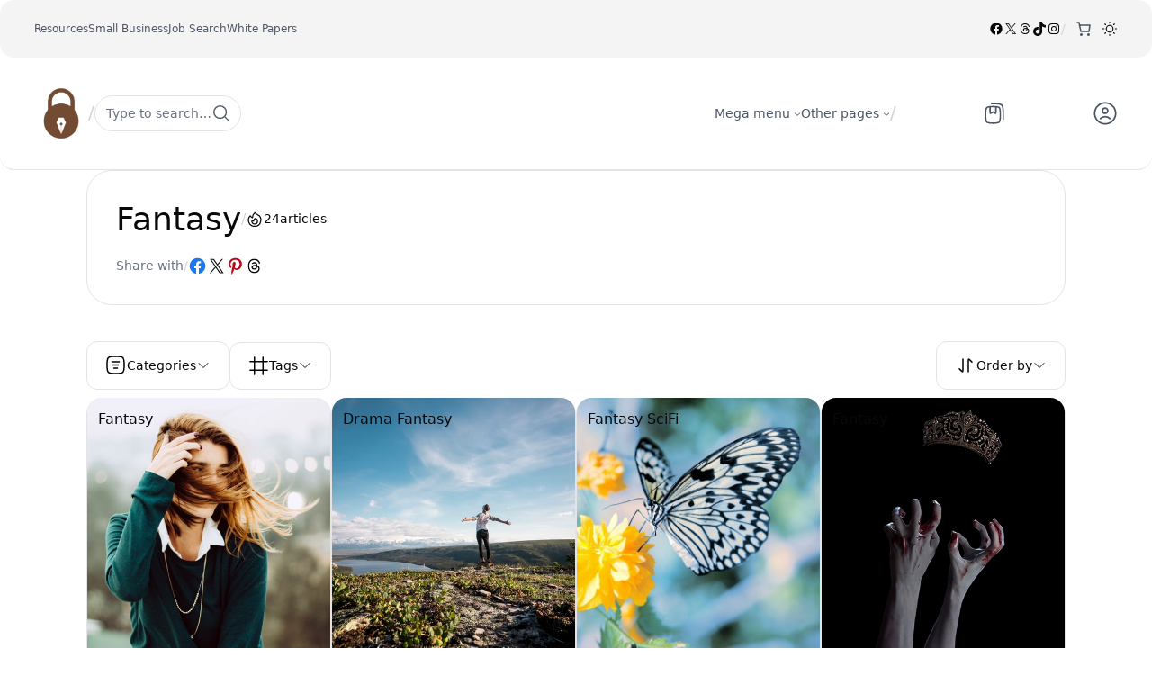

--- FILE ---
content_type: text/html; charset=UTF-8
request_url: https://thestoryvault.in/c/stories/fantasy/
body_size: 63291
content:
<!DOCTYPE html>
<html lang="en-GB">
<head>
	<meta charset="UTF-8" />
	<meta name="viewport" content="width=device-width, initial-scale=1" />
<meta name='robots' content='max-image-preview:large' />
	<style>img:is([sizes="auto" i], [sizes^="auto," i]) { contain-intrinsic-size: 3000px 1500px }</style>
	<script>window._wca = window._wca || [];</script>
<title>Fantasy &#8211; The Story Vault</title>
<script type="text/javascript">
				if(localStorage.theme === "dark"){
					document.documentElement.classList.add("dark");
				} else { 
					document.documentElement.classList.remove("dark"); 
				}
				</script><link rel='dns-prefetch' href='//stats.wp.com' />
<link rel='dns-prefetch' href='//www.googletagmanager.com' />
<link rel='dns-prefetch' href='//pagead2.googlesyndication.com' />
<link rel='preconnect' href='//c0.wp.com' />
<link rel="alternate" type="application/rss+xml" title="The Story Vault &raquo; Feed" href="https://thestoryvault.in/feed/" />
<link rel="alternate" type="application/rss+xml" title="The Story Vault &raquo; Comments Feed" href="https://thestoryvault.in/comments/feed/" />
<link rel="alternate" type="application/rss+xml" title="The Story Vault &raquo; Fantasy Category Feed" href="https://thestoryvault.in/c/stories/fantasy/feed/" />
<script>
window._wpemojiSettings = {"baseUrl":"https:\/\/s.w.org\/images\/core\/emoji\/16.0.1\/72x72\/","ext":".png","svgUrl":"https:\/\/s.w.org\/images\/core\/emoji\/16.0.1\/svg\/","svgExt":".svg","source":{"concatemoji":"https:\/\/thestoryvault.in\/wp-includes\/js\/wp-emoji-release.min.js?ver=6.8.3"}};
/*! This file is auto-generated */
!function(s,n){var o,i,e;function c(e){try{var t={supportTests:e,timestamp:(new Date).valueOf()};sessionStorage.setItem(o,JSON.stringify(t))}catch(e){}}function p(e,t,n){e.clearRect(0,0,e.canvas.width,e.canvas.height),e.fillText(t,0,0);var t=new Uint32Array(e.getImageData(0,0,e.canvas.width,e.canvas.height).data),a=(e.clearRect(0,0,e.canvas.width,e.canvas.height),e.fillText(n,0,0),new Uint32Array(e.getImageData(0,0,e.canvas.width,e.canvas.height).data));return t.every(function(e,t){return e===a[t]})}function u(e,t){e.clearRect(0,0,e.canvas.width,e.canvas.height),e.fillText(t,0,0);for(var n=e.getImageData(16,16,1,1),a=0;a<n.data.length;a++)if(0!==n.data[a])return!1;return!0}function f(e,t,n,a){switch(t){case"flag":return n(e,"\ud83c\udff3\ufe0f\u200d\u26a7\ufe0f","\ud83c\udff3\ufe0f\u200b\u26a7\ufe0f")?!1:!n(e,"\ud83c\udde8\ud83c\uddf6","\ud83c\udde8\u200b\ud83c\uddf6")&&!n(e,"\ud83c\udff4\udb40\udc67\udb40\udc62\udb40\udc65\udb40\udc6e\udb40\udc67\udb40\udc7f","\ud83c\udff4\u200b\udb40\udc67\u200b\udb40\udc62\u200b\udb40\udc65\u200b\udb40\udc6e\u200b\udb40\udc67\u200b\udb40\udc7f");case"emoji":return!a(e,"\ud83e\udedf")}return!1}function g(e,t,n,a){var r="undefined"!=typeof WorkerGlobalScope&&self instanceof WorkerGlobalScope?new OffscreenCanvas(300,150):s.createElement("canvas"),o=r.getContext("2d",{willReadFrequently:!0}),i=(o.textBaseline="top",o.font="600 32px Arial",{});return e.forEach(function(e){i[e]=t(o,e,n,a)}),i}function t(e){var t=s.createElement("script");t.src=e,t.defer=!0,s.head.appendChild(t)}"undefined"!=typeof Promise&&(o="wpEmojiSettingsSupports",i=["flag","emoji"],n.supports={everything:!0,everythingExceptFlag:!0},e=new Promise(function(e){s.addEventListener("DOMContentLoaded",e,{once:!0})}),new Promise(function(t){var n=function(){try{var e=JSON.parse(sessionStorage.getItem(o));if("object"==typeof e&&"number"==typeof e.timestamp&&(new Date).valueOf()<e.timestamp+604800&&"object"==typeof e.supportTests)return e.supportTests}catch(e){}return null}();if(!n){if("undefined"!=typeof Worker&&"undefined"!=typeof OffscreenCanvas&&"undefined"!=typeof URL&&URL.createObjectURL&&"undefined"!=typeof Blob)try{var e="postMessage("+g.toString()+"("+[JSON.stringify(i),f.toString(),p.toString(),u.toString()].join(",")+"));",a=new Blob([e],{type:"text/javascript"}),r=new Worker(URL.createObjectURL(a),{name:"wpTestEmojiSupports"});return void(r.onmessage=function(e){c(n=e.data),r.terminate(),t(n)})}catch(e){}c(n=g(i,f,p,u))}t(n)}).then(function(e){for(var t in e)n.supports[t]=e[t],n.supports.everything=n.supports.everything&&n.supports[t],"flag"!==t&&(n.supports.everythingExceptFlag=n.supports.everythingExceptFlag&&n.supports[t]);n.supports.everythingExceptFlag=n.supports.everythingExceptFlag&&!n.supports.flag,n.DOMReady=!1,n.readyCallback=function(){n.DOMReady=!0}}).then(function(){return e}).then(function(){var e;n.supports.everything||(n.readyCallback(),(e=n.source||{}).concatemoji?t(e.concatemoji):e.wpemoji&&e.twemoji&&(t(e.twemoji),t(e.wpemoji)))}))}((window,document),window._wpemojiSettings);
</script>

<style id='wp-block-navigation-link-inline-css'>
.wp-block-navigation .wp-block-navigation-item__label{overflow-wrap:break-word}.wp-block-navigation .wp-block-navigation-item__description{display:none}.link-ui-tools{border-top:1px solid #f0f0f0;padding:8px}.link-ui-block-inserter{padding-top:8px}.link-ui-block-inserter__back{margin-left:8px;text-transform:uppercase}

				.is-style-arrow-link .wp-block-navigation-item__label:after {
					content: "\2197";
					padding-inline-start: 0.25rem;
					vertical-align: middle;
					text-decoration: none;
					display: inline-block;
				}
</style>
<link rel='stylesheet' id='wp-block-navigation-css' href='https://c0.wp.com/c/6.8.3/wp-includes/blocks/navigation/style.min.css' media='all' />
<style id='block-visibility-screen-size-styles-inline-css'>
/* Large screens (desktops, 992px and up) */
@media ( min-width: 992px ) {
	.block-visibility-hide-large-screen {
		display: none !important;
	}
}

/* Medium screens (tablets, between 768px and 992px) */
@media ( min-width: 768px ) and ( max-width: 991.98px ) {
	.block-visibility-hide-medium-screen {
		display: none !important;
	}
}

/* Small screens (mobile devices, less than 768px) */
@media ( max-width: 767.98px ) {
	.block-visibility-hide-small-screen {
		display: none !important;
	}
}
</style>
<link rel='stylesheet' id='wp-block-social-links-css' href='https://c0.wp.com/c/6.8.3/wp-includes/blocks/social-links/style.min.css' media='all' />
<style id='wp-block-paragraph-inline-css'>
.is-small-text{font-size:.875em}.is-regular-text{font-size:1em}.is-large-text{font-size:2.25em}.is-larger-text{font-size:3em}.has-drop-cap:not(:focus):first-letter{float:left;font-size:8.4em;font-style:normal;font-weight:100;line-height:.68;margin:.05em .1em 0 0;text-transform:uppercase}body.rtl .has-drop-cap:not(:focus):first-letter{float:none;margin-left:.1em}p.has-drop-cap.has-background{overflow:hidden}:root :where(p.has-background){padding:1.25em 2.375em}:where(p.has-text-color:not(.has-link-color)) a{color:inherit}p.has-text-align-left[style*="writing-mode:vertical-lr"],p.has-text-align-right[style*="writing-mode:vertical-rl"]{rotate:180deg}
</style>
<style id='woo-mini-cart-title-style-inline-css'>
.wp-block-woocommerce-mini-cart-title-block {
  font-weight: 500;
  mask-image: none !important;
  padding-bottom: 24px !important;
  margin-top: 24px !important;
  margin-bottom: -12px !important;
  border-bottom: 1px solid var(--wp--preset--color--shadcn-border);
}

/*# sourceMappingURL=mini-cart-title-block.css.map */

</style>
<link rel='stylesheet' id='woo-mini-cart-products-table-style-css' href='https://thestoryvault.in/wp-content/themes/ncmaz-fse-theme/assets/css/woocommerce/mini-cart-products-table-block.css?ver=1.5.0' media='all' />
<style id='woo-mini-cart-footer-block-style-inline-css'>
.wp-block-woocommerce-mini-cart-footer-block::after {
  border-color: var(--wp--preset--color--shadcn-border-darker);
}
.wp-block-woocommerce-mini-cart-footer-block .wc-block-components-totals-item__description {
  color: var(--wp--preset--color--shadcn-muted-foreground);
  margin-top: 2px;
}

/*# sourceMappingURL=mini-cart-footer-block.css.map */

</style>
<link rel='stylesheet' id='wc-blocks-style-css' href='https://c0.wp.com/p/woocommerce/10.3.7/assets/client/blocks/wc-blocks.css' media='all' />
<style id='wc-blocks-style-inline-css'>
:root{--drawer-width: 480px}
</style>
<link rel='stylesheet' id='wc-blocks-style-mini-cart-contents-css' href='https://c0.wp.com/p/woocommerce/10.3.7/assets/client/blocks/mini-cart-contents.css' media='all' />
<link rel='stylesheet' id='wc-blocks-packages-style-css' href='https://c0.wp.com/p/woocommerce/10.3.7/assets/client/blocks/packages-style.css' media='all' />
<style id='woo-mini-cart-contents-style-inline-css'>
.wp-block-woocommerce-mini-cart-contents {
  background-color: var(--wp--preset--color--shadcn-background);
}

/*# sourceMappingURL=mini-cart-contents.css.map */

</style>
<link rel='stylesheet' id='wc-blocks-style-mini-cart-css' href='https://c0.wp.com/p/woocommerce/10.3.7/assets/client/blocks/mini-cart.css' media='all' />
<style id='woo-mini-cart-style-inline-css'>
.wp-block-woocommerce-mini-cart {
  color: var(--wp--preset--color--contrast-2);
}
.wp-block-woocommerce-mini-cart .wc-block-mini-cart__button {
  border-radius: 99px;
  padding: 0.5rem;
}
.wp-block-woocommerce-mini-cart .wc-block-mini-cart__button:focus {
  outline: none;
}
.wp-block-woocommerce-mini-cart .wc-block-mini-cart__badge {
  font-size: 10px;
  font-weight: 400;
  box-shadow: 0 0 0 2px var(--wp--preset--color--background);
  background: #7e22ce;
  color: white;
  width: 1.55em;
  height: 1.55em;
}

/*# sourceMappingURL=mini-cart.css.map */

</style>
<link rel='stylesheet' id='boolii-blocks-toggle-dark-mode-style-css' href='https://thestoryvault.in/wp-content/plugins/boolii-blocks/build/toggle-dark-mode-block/style-index.css?ver=0.1.0' media='all' />
<style id='wp-block-group-inline-css'>
.wp-block-group{box-sizing:border-box}:where(.wp-block-group.wp-block-group-is-layout-constrained){position:relative}
</style>
<link rel='stylesheet' id='boolii-blocks-enable-snapping-templates-block-styles-css' href='https://thestoryvault.in/wp-content/plugins/boolii-blocks/build/enable-snapping-templates/style-index.css?ver=1.0.0' media='all' />
<link rel='stylesheet' id='enable-linked-groups-block-styles-css' href='https://thestoryvault.in/wp-content/plugins/boolii-blocks/build/enable-linked-groups/style-index.css?ver=1.0.0' media='all' />
<style id='wp-block-site-logo-inline-css'>
.wp-block-site-logo{box-sizing:border-box;line-height:0}.wp-block-site-logo a{display:inline-block;line-height:0}.wp-block-site-logo.is-default-size img{height:auto;width:120px}.wp-block-site-logo img{height:auto;max-width:100%}.wp-block-site-logo a,.wp-block-site-logo img{border-radius:inherit}.wp-block-site-logo.aligncenter{margin-left:auto;margin-right:auto;text-align:center}:root :where(.wp-block-site-logo.is-style-rounded){border-radius:9999px}
</style>
<style id='outermost-icon-block-style-inline-css'>
.wp-block-outermost-icon-block{display:flex;line-height:0}.wp-block-outermost-icon-block.has-border-color{border:none}.wp-block-outermost-icon-block .has-icon-color svg,.wp-block-outermost-icon-block.has-icon-color svg{color:currentColor}.wp-block-outermost-icon-block .has-icon-color:not(.has-no-icon-fill-color) svg,.wp-block-outermost-icon-block.has-icon-color:not(.has-no-icon-fill-color) svg{fill:currentColor}.wp-block-outermost-icon-block .icon-container{box-sizing:border-box}.wp-block-outermost-icon-block a,.wp-block-outermost-icon-block svg{height:100%;transition:transform .1s ease-in-out;width:100%}.wp-block-outermost-icon-block a:hover{transform:scale(1.1)}.wp-block-outermost-icon-block svg{transform:rotate(var(--outermost--icon-block--transform-rotate,0deg)) scaleX(var(--outermost--icon-block--transform-scale-x,1)) scaleY(var(--outermost--icon-block--transform-scale-y,1))}.wp-block-outermost-icon-block .rotate-90,.wp-block-outermost-icon-block.rotate-90{--outermost--icon-block--transform-rotate:90deg}.wp-block-outermost-icon-block .rotate-180,.wp-block-outermost-icon-block.rotate-180{--outermost--icon-block--transform-rotate:180deg}.wp-block-outermost-icon-block .rotate-270,.wp-block-outermost-icon-block.rotate-270{--outermost--icon-block--transform-rotate:270deg}.wp-block-outermost-icon-block .flip-horizontal,.wp-block-outermost-icon-block.flip-horizontal{--outermost--icon-block--transform-scale-x:-1}.wp-block-outermost-icon-block .flip-vertical,.wp-block-outermost-icon-block.flip-vertical{--outermost--icon-block--transform-scale-y:-1}.wp-block-outermost-icon-block .flip-vertical.flip-horizontal,.wp-block-outermost-icon-block.flip-vertical.flip-horizontal{--outermost--icon-block--transform-scale-x:-1;--outermost--icon-block--transform-scale-y:-1}

</style>
<style id='wp-block-heading-inline-css'>
h1.has-background,h2.has-background,h3.has-background,h4.has-background,h5.has-background,h6.has-background{padding:1.25em 2.375em}h1.has-text-align-left[style*=writing-mode]:where([style*=vertical-lr]),h1.has-text-align-right[style*=writing-mode]:where([style*=vertical-rl]),h2.has-text-align-left[style*=writing-mode]:where([style*=vertical-lr]),h2.has-text-align-right[style*=writing-mode]:where([style*=vertical-rl]),h3.has-text-align-left[style*=writing-mode]:where([style*=vertical-lr]),h3.has-text-align-right[style*=writing-mode]:where([style*=vertical-rl]),h4.has-text-align-left[style*=writing-mode]:where([style*=vertical-lr]),h4.has-text-align-right[style*=writing-mode]:where([style*=vertical-rl]),h5.has-text-align-left[style*=writing-mode]:where([style*=vertical-lr]),h5.has-text-align-right[style*=writing-mode]:where([style*=vertical-rl]),h6.has-text-align-left[style*=writing-mode]:where([style*=vertical-lr]),h6.has-text-align-right[style*=writing-mode]:where([style*=vertical-rl]){rotate:180deg}

				.is-style-asterisk:before {
					content: '';
					width: 1.5rem;
					height: 3rem;
					background: var(--wp--preset--color--contrast-2, currentColor);
					clip-path: path('M11.93.684v8.039l5.633-5.633 1.216 1.23-5.66 5.66h8.04v1.737H13.2l5.701 5.701-1.23 1.23-5.742-5.742V21h-1.737v-8.094l-5.77 5.77-1.23-1.217 5.743-5.742H.842V9.98h8.162l-5.701-5.7 1.23-1.231 5.66 5.66V.684h1.737Z');
					display: block;
				}

				/* Hide the asterisk if the heading has no content, to avoid using empty headings to display the asterisk only, which is an A11Y issue */
				.is-style-asterisk:empty:before {
					content: none;
				}

				.is-style-asterisk:-moz-only-whitespace:before {
					content: none;
				}

				.is-style-asterisk.has-text-align-center:before {
					margin: 0 auto;
				}

				.is-style-asterisk.has-text-align-right:before {
					margin-left: auto;
				}

				.rtl .is-style-asterisk.has-text-align-left:before {
					margin-right: auto;
				}
</style>
<link rel='stylesheet' id='wp-block-post-featured-image-css' href='https://c0.wp.com/c/6.8.3/wp-includes/blocks/post-featured-image/style.min.css' media='all' />
<style id='wp-block-post-date-inline-css'>
.wp-block-post-date{box-sizing:border-box}
</style>
<style id='wp-block-post-terms-inline-css'>
.wp-block-post-terms{box-sizing:border-box}.wp-block-post-terms .wp-block-post-terms__separator{white-space:pre-wrap}

				.wp-block-post-terms.is-style-pill a,
				.wp-block-post-terms.is-style-pill span:not([class], [data-rich-text-placeholder]) {
					display: inline-block;
					background-color: var(--wp--preset--color--shadcn-accent);
					padding: 0.25rem 0.625rem;
					border-radius: 99px;
					font-weight: 500;
				}
				.wp-block-post-terms.is-style-pill {
					display: inline-flex;
					flex-wrap: wrap;
					row-gap: 0.5rem;
					column-gap: 0.125rem;
				}
				.wp-block-post-terms.is-style-pill a:hover {
					background-color: var(--wp--preset--color--shadcn-accent-lighter);
					text-decoration: none;
				}

				.wp-block-post-terms.is-style-rounded a,
				.wp-block-post-terms.is-style-rounded span:not([class], [data-rich-text-placeholder]) {
					display: inline-block;
					background-color: var(--wp--preset--color--shadcn-accent);
					padding: 0.25rem 0.625rem;
					border-radius: 8px;
					font-weight: 500;
				}
				.wp-block-post-terms.is-style-rounded {
					display: inline-flex;
					flex-wrap: wrap;
					row-gap: 0.5rem;
					column-gap: 0.125rem;
				}
				.wp-block-post-terms.is-style-rounded a:hover {
					background-color: var(--wp--preset--color--shadcn-accent-lighter);
					text-decoration: none;
				}
.wp-block-post-terms.is-style-underline a{text-decoration: underline;}
</style>
<style id='wp-block-post-title-inline-css'>
.wp-block-post-title{box-sizing:border-box;word-break:break-word}.wp-block-post-title :where(a){display:inline-block;font-family:inherit;font-size:inherit;font-style:inherit;font-weight:inherit;letter-spacing:inherit;line-height:inherit;text-decoration:inherit}
</style>
<style id='wp-block-post-excerpt-inline-css'>
:where(.wp-block-post-excerpt){box-sizing:border-box;margin-bottom:var(--wp--style--block-gap);margin-top:var(--wp--style--block-gap)}.wp-block-post-excerpt__excerpt{margin-bottom:0;margin-top:0}.wp-block-post-excerpt__more-text{margin-bottom:0;margin-top:var(--wp--style--block-gap)}.wp-block-post-excerpt__more-link{display:inline-block}
</style>
<style id='wp-block-post-template-inline-css'>
.wp-block-post-template{box-sizing:border-box;list-style:none;margin-bottom:0;margin-top:0;max-width:100%;padding:0}.wp-block-post-template.is-flex-container{display:flex;flex-direction:row;flex-wrap:wrap;gap:1.25em}.wp-block-post-template.is-flex-container>li{margin:0;width:100%}@media (min-width:600px){.wp-block-post-template.is-flex-container.is-flex-container.columns-2>li{width:calc(50% - .625em)}.wp-block-post-template.is-flex-container.is-flex-container.columns-3>li{width:calc(33.33333% - .83333em)}.wp-block-post-template.is-flex-container.is-flex-container.columns-4>li{width:calc(25% - .9375em)}.wp-block-post-template.is-flex-container.is-flex-container.columns-5>li{width:calc(20% - 1em)}.wp-block-post-template.is-flex-container.is-flex-container.columns-6>li{width:calc(16.66667% - 1.04167em)}}@media (max-width:600px){.wp-block-post-template-is-layout-grid.wp-block-post-template-is-layout-grid.wp-block-post-template-is-layout-grid.wp-block-post-template-is-layout-grid{grid-template-columns:1fr}}.wp-block-post-template-is-layout-constrained>li>.alignright,.wp-block-post-template-is-layout-flow>li>.alignright{float:right;margin-inline-end:0;margin-inline-start:2em}.wp-block-post-template-is-layout-constrained>li>.alignleft,.wp-block-post-template-is-layout-flow>li>.alignleft{float:left;margin-inline-end:2em;margin-inline-start:0}.wp-block-post-template-is-layout-constrained>li>.aligncenter,.wp-block-post-template-is-layout-flow>li>.aligncenter{margin-inline-end:auto;margin-inline-start:auto}
</style>
<style id='wp-block-columns-inline-css'>
.wp-block-columns{align-items:normal!important;box-sizing:border-box;display:flex;flex-wrap:wrap!important}@media (min-width:782px){.wp-block-columns{flex-wrap:nowrap!important}}.wp-block-columns.are-vertically-aligned-top{align-items:flex-start}.wp-block-columns.are-vertically-aligned-center{align-items:center}.wp-block-columns.are-vertically-aligned-bottom{align-items:flex-end}@media (max-width:781px){.wp-block-columns:not(.is-not-stacked-on-mobile)>.wp-block-column{flex-basis:100%!important}}@media (min-width:782px){.wp-block-columns:not(.is-not-stacked-on-mobile)>.wp-block-column{flex-basis:0;flex-grow:1}.wp-block-columns:not(.is-not-stacked-on-mobile)>.wp-block-column[style*=flex-basis]{flex-grow:0}}.wp-block-columns.is-not-stacked-on-mobile{flex-wrap:nowrap!important}.wp-block-columns.is-not-stacked-on-mobile>.wp-block-column{flex-basis:0;flex-grow:1}.wp-block-columns.is-not-stacked-on-mobile>.wp-block-column[style*=flex-basis]{flex-grow:0}:where(.wp-block-columns){margin-bottom:1.75em}:where(.wp-block-columns.has-background){padding:1.25em 2.375em}.wp-block-column{flex-grow:1;min-width:0;overflow-wrap:break-word;word-break:break-word}.wp-block-column.is-vertically-aligned-top{align-self:flex-start}.wp-block-column.is-vertically-aligned-center{align-self:center}.wp-block-column.is-vertically-aligned-bottom{align-self:flex-end}.wp-block-column.is-vertically-aligned-stretch{align-self:stretch}.wp-block-column.is-vertically-aligned-bottom,.wp-block-column.is-vertically-aligned-center,.wp-block-column.is-vertically-aligned-top{width:100%}
</style>
<style id='outermost-mega-menu-style-inline-css'>
.wp-block-outermost-mega-menu{overflow:hidden;position:relative}.wp-block-outermost-mega-menu:hover{overflow:visible;position:static}.wp-block-outermost-mega-menu:hover .wp-block-outermost-mega-menu__menu-container{opacity:1;overflow:visible;visibility:visible}.wp-block-outermost-mega-menu .wp-block-outermost-mega-menu__toggle{align-items:center;cursor:pointer;display:flex}.wp-block-outermost-mega-menu .wp-block-outermost-mega-menu__toggle .wp-block-outermost-mega-menu__toggle-icon{align-self:center;display:inline-block;font-size:inherit;height:.6em;line-height:0;margin-left:.25em;padding:0;width:.6em}.wp-block-outermost-mega-menu .wp-block-outermost-mega-menu__toggle .wp-block-outermost-mega-menu__toggle-icon svg{stroke:currentColor;display:inline-block;height:inherit;margin-top:.075em;transition:all .1s linear;width:inherit}

</style>
<link rel='stylesheet' id='outermost-mega-menu-view-style-css' href='https://thestoryvault.in/wp-content/plugins/boolii-blocks/build/mega-menu-block/index.css?ver=0.1.0' media='all' />
<style id='wp-block-navigation-submenu-inline-css'>

					.wp-block-navigation__responsive-container:not(.is-menu-open) .is-style-rounded .wp-block-navigation__submenu-container {
						border-radius: 8px; 
						box-shadow: 0 20px 25px -5px rgb(0 0 0 / 0.1), 0 8px 10px -6px rgb(0 0 0 / 0.1);
						padding: 0.5rem 0.25rem;
					}	
					.wp-block-navigation:not(.has-background) .is-style-rounded .wp-block-navigation__submenu-container {
						border: 1px solid var(--wp--preset--color--shadcn-border);
					}
					.wp-block-navigation .is-style-rounded .wp-block-navigation-item {
						background-color: unset;
						border-radius: 4px; 
					}
					.wp-block-navigation .wp-block-navigation__submenu-container .wp-block-navigation-item.open-on-click button.wp-block-navigation-item__content {
						padding: 0.5em 1em;
					}
					.wp-block-navigation .is-style-rounded .wp-block-navigation-item > a.wp-block-navigation-item__content:hover {
						text-decoration: none;
					}
					.wp-block-navigation .is-style-rounded .wp-block-navigation-item:hover {
						background-color: var(--wp--preset--color--shadcn-accent);
					}
				
</style>
<style id='wp-block-avatar-inline-css'>
.wp-block-avatar{line-height:0}.wp-block-avatar,.wp-block-avatar img{box-sizing:border-box}.wp-block-avatar.aligncenter{text-align:center}
</style>
<style id='boolii-blocks-dropdown-menu-trigger-style-inline-css'>
.wp-block-boolii-blocks-dropdown-menu-trigger{background-color:initial;border:none;color:currentColor;cursor:pointer;display:flex;font-family:inherit;font-size:inherit;font-style:inherit;font-weight:inherit;letter-spacing:inherit;line-height:inherit;padding-inline:0;text-align:left;text-transform:inherit}.wp-block-boolii-blocks-dropdown-menu-trigger:focus{outline:none}

</style>
<style id='boolii-blocks-current-user-name-style-inline-css'>
.wp-block-boolii-blocks-current-user-name{box-sizing:border-box}.wp-block-boolii-blocks-current-user-name a{display:inline-block;width:100%}

</style>
<style id='boolii-blocks-dropdown-menu-item-style-inline-css'>
.wp-block-boolii-blocks-dropdown-menu-item{border-radius:6px;display:flex;font-size:var(--wp--preset--font-size--sm);padding:var(--wp--preset--spacing--2);text-decoration:none;text-transform:capitalize;transition:background-color .1s linear,color .1s linear}.wp-block-boolii-blocks-dropdown-menu-item *{margin-block-end:0;margin-block-start:0}.wp-block-boolii-blocks-dropdown-menu-item:hover{background-color:var(--wp--preset--color--shadcn-accent)}.wp-block-boolii-blocks-dropdown-menu-item.is-style-none-hover{border-radius:initial}.wp-block-boolii-blocks-dropdown-menu-item.is-style-none-hover:hover{background-color:initial}.wp-block-boolii-blocks-dropdown-menu-item.is-active{background-color:var(--wp--preset--color--shadcn-accent);color:var(--wp--preset--color--shadcn-accent-text)}.wp-block-boolii-blocks-dropdown-menu-item a{text-decoration:none}

</style>
<style id='wp-block-separator-inline-css'>
@charset "UTF-8";.wp-block-separator{border:none;border-top:2px solid}:root :where(.wp-block-separator.is-style-dots){height:auto;line-height:1;text-align:center}:root :where(.wp-block-separator.is-style-dots):before{color:currentColor;content:"···";font-family:serif;font-size:1.5em;letter-spacing:2em;padding-left:2em}.wp-block-separator.is-style-dots{background:none!important;border:none!important}
</style>
<style id='wp-block-loginout-inline-css'>
.wp-block-loginout{box-sizing:border-box}
</style>
<style id='boolii-blocks-dropdown-menu-content-style-inline-css'>
.wp-block-boolii-blocks-dropdown-menu-content{background-color:var(--wp--preset--color--base-2,#fff);border:1px solid var(--wp--preset--color--shadcn-border,#eaeaea);border-radius:12px;height:0;margin-top:var(--wp--preset--spacing--2,16px);opacity:0;overflow:hidden;padding:var(--wp--preset--spacing--2,16px);position:absolute;top:100%;transition:opacity .1s linear;visibility:hidden;width:0;z-index:12}.wp-block-boolii-blocks-dropdown-menu-content:focus,.wp-block-boolii-blocks-dropdown-menu-content:focus-visible{outline:none}.wp-block-boolii-blocks-dropdown-menu-content.alignleft{left:0}.wp-block-boolii-blocks-dropdown-menu-content.alignright{right:0}.wp-block-boolii-blocks-dropdown-menu-content.aligncenter{left:50%;transform:translateX(-50%)}.wp-block-boolii-blocks-dropdown-menu-content.is-style-anchor-top{bottom:100%;margin-bottom:var(--wp--preset--spacing--2,16px);margin-top:0;top:auto}.wp-block-boolii-blocks-dropdown-menu-content .wp-block-outermost-social-sharing.is-style-logos-only .outermost-social-sharing-link{border-radius:6px;padding:var(--wp--preset--spacing--2,16px)}.wp-block-boolii-blocks-dropdown-menu-content .wp-block-outermost-social-sharing.is-style-logos-only .outermost-social-sharing-link:hover{background-color:var(--wp--preset--color--shadcn-accent,#f0f0f0);transform:none}

</style>
<style id='boolii-blocks-dropdown-menu-style-inline-css'>
.wp-block-boolii-blocks-dropdown-menu{display:flex;position:relative}.wp-block-boolii-blocks-dropdown-menu:focus{outline:none}.wp-block-boolii-blocks-dropdown-menu.is-selected .wp-block-boolii-blocks-dropdown-menu-content{height:auto;opacity:1;overflow:visible;visibility:visible;width:auto}.wp-block-boolii-blocks-dropdown-menu hr{color:var(--wp--preset--color--shadcn-border);margin-left:.25rem;margin-right:.25rem;width:100%}

</style>
<link rel='stylesheet' id='wp-block-search-css' href='https://c0.wp.com/c/6.8.3/wp-includes/blocks/search/style.min.css' media='all' />
<style id='wp-block-spacer-inline-css'>
.wp-block-spacer{clear:both}
</style>
<style id='cloudcatch-light-modal-block-style-inline-css'>
.wp-block-cloudcatch-light-modal-block{background-color:var(--wp--preset--color--white);box-shadow:1px 1px 12px rgba(0,0,0,.1);box-sizing:border-box;display:flex;flex-direction:column;max-height:calc(100svh - 64px);max-width:600px;overflow:hidden;overflow-wrap:break-word;padding:var(--wp--style--modal--padding,32px);position:relative;width:calc(100% - var(--wp--style--root--padding-left, 32px) - var(--wp--style--root--padding-right, 32px))}.admin-bar .wp-block-cloudcatch-light-modal-block{max-height:calc(100svh - 96px);transform:translateY(16px)}@media(max-width:782px){.admin-bar .wp-block-cloudcatch-light-modal-block{max-height:calc(100svh - 110px);transform:translateY(23px)}}.wp-block-cloudcatch-light-modal-block__wrapper{background-color:rgba(0,0,0,.1);display:none}.wp-block-cloudcatch-light-modal-block__wrapper.is-open{align-items:center;display:inline-flex;height:100%;justify-content:center;left:0;margin:0;max-width:none!important;position:fixed;top:0;width:100%;z-index:10000}.wp-block-cloudcatch-light-modal-block__content{height:inherit;overflow:auto;overscroll-behavior:contain}.wp-block-cloudcatch-light-modal-block__close{-webkit-appearance:none;-moz-appearance:none;appearance:none;background-color:hsla(0,0%,100%,.125);border:none;border-radius:50%;box-shadow:none;cursor:pointer;line-height:0;margin:0;padding:.75rem;position:absolute;right:8px;top:8px;transition:background-color .2s ease-in-out;z-index:10001}.wp-block-cloudcatch-light-modal-block__close:focus,.wp-block-cloudcatch-light-modal-block__close:hover{background-color:hsla(0,0%,100%,.2)}

</style>
<link rel='stylesheet' id='boolii-blocks-term-featured-img-style-css' href='https://thestoryvault.in/wp-content/plugins/boolii-blocks/build/term-featured-image-block/style-index.css?ver=6.8.3' media='all' />
<style id='wp-block-query-title-inline-css'>
.wp-block-query-title{box-sizing:border-box}
</style>
<style id='boolii-blocks-term-count-style-inline-css'>
:where(.wp-block-boolii-blocks-term-count){box-sizing:border-box;margin-bottom:var(--wp--style--block-gap);margin-top:var(--wp--style--block-gap)}.wp-block-boolii-blocks-term-count__count{margin-bottom:0;margin-top:0}

</style>
<style id='wp-block-term-description-inline-css'>
:where(.wp-block-term-description){box-sizing:border-box;margin-bottom:var(--wp--style--block-gap);margin-top:var(--wp--style--block-gap)}.wp-block-term-description p{margin-bottom:0;margin-top:0}
</style>
<link rel='stylesheet' id='outermost-social-sharing-style-css' href='https://thestoryvault.in/wp-content/plugins/social-sharing-block/build/social-sharing/style-index.css?ver=6.8.3' media='all' />
<style id='boolii-blocks-post-format-icon-style-inline-css'>
.wp-block-boolii-blocks-post-format-icon{border:1px solid #fff;border-radius:99px;color:#fff;display:inline-flex;padding:.375rem}.wp-block-boolii-blocks-post-format-icon svg{height:1em;width:1em;fill:none;color:currentColor}

</style>
<style id='boolii-blocks-post-media-play-button-style-inline-css'>
.wp-block-boolii-blocks-post-media-play-button{background-color:var(--wp--preset--color--shadcn-primary);border-radius:99px;color:#fff;cursor:pointer;display:inline-flex;font-size:1rem;padding:.875rem;position:relative;z-index:4}.wp-block-boolii-blocks-post-media-play-button svg{height:1.5em;width:1.5em;fill:currentColor;color:currentColor;display:block}

</style>
<link rel='stylesheet' id='wp-block-cover-css' href='https://c0.wp.com/c/6.8.3/wp-includes/blocks/cover/style.min.css' media='all' />
<style id='wp-block-post-author-name-inline-css'>
.wp-block-post-author-name{box-sizing:border-box}
</style>
<style id='boolii-blocks-like-button-btn-style-inline-css'>


</style>
<style id='boolii-blocks-comment-count-btn-style-inline-css'>


</style>
<style id='boolii-blocks-reading-time-style-inline-css'>
.wp-block-boolii-blocks-reading-time{font-size:var(--wp--preset--font-size--xs)}.reading-time{display:inline-block}@media screen and (max-width:600px){.reading-time{display:none}}.reading-time-mobile{display:none}@media screen and (max-width:600px){.reading-time-mobile{display:inline-block}}

</style>
<style id='boolii-blocks-save-button-btn-style-inline-css'>


</style>
<style id='wp-block-query-pagination-inline-css'>
.wp-block-query-pagination.is-content-justification-space-between>.wp-block-query-pagination-next:last-of-type{margin-inline-start:auto}.wp-block-query-pagination.is-content-justification-space-between>.wp-block-query-pagination-previous:first-child{margin-inline-end:auto}.wp-block-query-pagination .wp-block-query-pagination-previous-arrow{display:inline-block;margin-right:1ch}.wp-block-query-pagination .wp-block-query-pagination-previous-arrow:not(.is-arrow-chevron){transform:scaleX(1)}.wp-block-query-pagination .wp-block-query-pagination-next-arrow{display:inline-block;margin-left:1ch}.wp-block-query-pagination .wp-block-query-pagination-next-arrow:not(.is-arrow-chevron){transform:scaleX(1)}.wp-block-query-pagination.aligncenter{justify-content:center}
</style>
<link rel='stylesheet' id='boolii-blocks-mailpoet-subscription-form-style-css' href='https://thestoryvault.in/wp-content/plugins/boolii-blocks/build/mailpoet-subscription-form-block/style-index.css?ver=0.1.0' media='all' />
<link rel='stylesheet' id='wp-block-image-css' href='https://c0.wp.com/c/6.8.3/wp-includes/blocks/image/style.min.css' media='all' />
<style id='boolii-blocks-term-name-style-inline-css'>
.wp-block-boolii-blocks-term-name{box-sizing:border-box;word-break:break-word}.wp-block-boolii-blocks-term-name a{display:inline-block}

</style>
<style id='boolii-blocks-term-template-style-inline-css'>
.wp-block-boolii-blocks-term-template{list-style:none;margin-bottom:0;margin-top:0;max-width:100%;padding:0}.wp-block-boolii-blocks-term-template.is-flex-container{display:flex;flex-direction:row;flex-wrap:wrap;gap:1.25em}.wp-block-boolii-blocks-term-template.is-flex-container>li{margin:0;width:100%}@media(min-width:600px){.wp-block-boolii-blocks-term-template.is-flex-container.is-flex-container.columns-2>li{width:calc(50% - .625em)}.wp-block-boolii-blocks-term-template.is-flex-container.is-flex-container.columns-3>li{width:calc(33.33333% - .83333em)}.wp-block-boolii-blocks-term-template.is-flex-container.is-flex-container.columns-4>li{width:calc(25% - .9375em)}.wp-block-boolii-blocks-term-template.is-flex-container.is-flex-container.columns-5>li{width:calc(20% - 1em)}.wp-block-boolii-blocks-term-template.is-flex-container.is-flex-container.columns-6>li{width:calc(16.66667% - 1.04167em)}}@media(max-width:600px){.wp-block-boolii-blocks-term-template-is-layout-grid.wp-block-boolii-blocks-term-template-is-layout-grid.wp-block-boolii-blocks-term-template-is-layout-grid.wp-block-boolii-blocks-term-template-is-layout-grid{grid-template-columns:1fr}}.wp-block-boolii-blocks-term-template-is-layout-constrained>li>.alignright,.wp-block-boolii-blocks-term-template-is-layout-flow>li>.alignright{float:right;margin-inline-end:0;margin-inline-start:2em}.wp-block-boolii-blocks-term-template-is-layout-constrained>li>.alignleft,.wp-block-boolii-blocks-term-template-is-layout-flow>li>.alignleft{float:left;margin-inline-end:2em;margin-inline-start:0}.wp-block-boolii-blocks-term-template-is-layout-constrained>li>.aligncenter,.wp-block-boolii-blocks-term-template-is-layout-flow>li>.aligncenter{margin-inline-end:auto;margin-inline-start:auto}

</style>
<style id='boolii-blocks-term-query-loop-style-inline-css'>
.wp-block-boolii-blocks-term-query-loop{position:relative}

</style>
<link rel='stylesheet' id='boolii-blocks-post-media-player-style-css' href='https://thestoryvault.in/wp-content/plugins/boolii-blocks/build/post-media-player-block/style-index.css?ver=0.1.0' media='all' />
<link rel='stylesheet' id='wp-block-library-css' href='https://c0.wp.com/c/6.8.3/wp-includes/css/dist/block-library/common.min.css' media='all' />
<style id='global-styles-inline-css'>
:root{--wp--preset--aspect-ratio--square: 1;--wp--preset--aspect-ratio--4-3: 4/3;--wp--preset--aspect-ratio--3-4: 3/4;--wp--preset--aspect-ratio--3-2: 3/2;--wp--preset--aspect-ratio--2-3: 2/3;--wp--preset--aspect-ratio--16-9: 16/9;--wp--preset--aspect-ratio--9-16: 9/16;--wp--preset--color--black: #000000;--wp--preset--color--cyan-bluish-gray: #abb8c3;--wp--preset--color--white: #ffffff;--wp--preset--color--pale-pink: #f78da7;--wp--preset--color--vivid-red: #cf2e2e;--wp--preset--color--luminous-vivid-orange: #ff6900;--wp--preset--color--luminous-vivid-amber: #fcb900;--wp--preset--color--light-green-cyan: #7bdcb5;--wp--preset--color--vivid-green-cyan: #00d084;--wp--preset--color--pale-cyan-blue: #8ed1fc;--wp--preset--color--vivid-cyan-blue: #0693e3;--wp--preset--color--vivid-purple: #9b51e0;--wp--preset--color--shadcn-background: hsl(0 0% 100%);--wp--preset--color--shadcn-foreground: hsl(240 10% 3.9%);--wp--preset--color--shadcn-card: hsl(0 0% 100%);--wp--preset--color--shadcn-card-foreground: hsl(240 10% 3.9%);--wp--preset--color--shadcn-popover: hsl(0 0% 100%);--wp--preset--color--shadcn-popover-foreground: hsl(240 10% 3.9%);--wp--preset--color--shadcn-primary: hsl(243.4 75.4% 58.6%);--wp--preset--color--shadcn-primary-lighter: hsl(243.4 75.4% 58.6% / .9);--wp--preset--color--shadcn-primary-foreground: hsl(355.7 100% 97.3%);--wp--preset--color--shadcn-secondary: hsl(240 4.8% 95.9%);--wp--preset--color--shadcn-secondary-foreground: hsl(240 5.9% 10%);--wp--preset--color--shadcn-muted: hsl(240 4.8% 95.9%);--wp--preset--color--shadcn-muted-foreground: hsl(220 8.9% 46.1%);--wp--preset--color--shadcn-accent: hsl(240 4.8% 95.9%);--wp--preset--color--shadcn-accent-lighter: hsl(0 0% 98%);--wp--preset--color--shadcn-accent-foreground: hsl(240 5.9% 10%);--wp--preset--color--shadcn-destructive: hsl(0 84.2% 60.2%);--wp--preset--color--shadcn-destructive-foreground: hsl(0 0% 98%);--wp--preset--color--shadcn-border: hsl(240 5.9% 90%);--wp--preset--color--shadcn-border-darker: hsl(240 4.9% 83.9%);--wp--preset--color--shadcn-input: hsl(240 5.9% 90%);--wp--preset--color--shadcn-ring: hsl(243.4 75.4% 58.6%);--wp--preset--color--base: hsl(0 0% 100%);--wp--preset--color--base-2: hsl(0 0% 100%);--wp--preset--color--contrast: hsl(240 10% 3.9%);--wp--preset--color--shadcn-slate-700: hsl(215.3 25% 26.7%);--wp--preset--color--shadcn-slate-800: hsl(217.2 32.6% 17.5%);--wp--preset--color--contrast-2: hsl(215 13.8% 34.1%);--wp--preset--color--contrast-3: hsl(220 8.9% 46.1%);--wp--preset--color--price: #22c55e;--wp--preset--color--favorite: hsl(349.7 89.2% 60.2%);--wp--preset--gradient--vivid-cyan-blue-to-vivid-purple: linear-gradient(135deg,rgba(6,147,227,1) 0%,rgb(155,81,224) 100%);--wp--preset--gradient--light-green-cyan-to-vivid-green-cyan: linear-gradient(135deg,rgb(122,220,180) 0%,rgb(0,208,130) 100%);--wp--preset--gradient--luminous-vivid-amber-to-luminous-vivid-orange: linear-gradient(135deg,rgba(252,185,0,1) 0%,rgba(255,105,0,1) 100%);--wp--preset--gradient--luminous-vivid-orange-to-vivid-red: linear-gradient(135deg,rgba(255,105,0,1) 0%,rgb(207,46,46) 100%);--wp--preset--gradient--very-light-gray-to-cyan-bluish-gray: linear-gradient(135deg,rgb(238,238,238) 0%,rgb(169,184,195) 100%);--wp--preset--gradient--cool-to-warm-spectrum: linear-gradient(135deg,rgb(74,234,220) 0%,rgb(151,120,209) 20%,rgb(207,42,186) 40%,rgb(238,44,130) 60%,rgb(251,105,98) 80%,rgb(254,248,76) 100%);--wp--preset--gradient--blush-light-purple: linear-gradient(135deg,rgb(255,206,236) 0%,rgb(152,150,240) 100%);--wp--preset--gradient--blush-bordeaux: linear-gradient(135deg,rgb(254,205,165) 0%,rgb(254,45,45) 50%,rgb(107,0,62) 100%);--wp--preset--gradient--luminous-dusk: linear-gradient(135deg,rgb(255,203,112) 0%,rgb(199,81,192) 50%,rgb(65,88,208) 100%);--wp--preset--gradient--pale-ocean: linear-gradient(135deg,rgb(255,245,203) 0%,rgb(182,227,212) 50%,rgb(51,167,181) 100%);--wp--preset--gradient--electric-grass: linear-gradient(135deg,rgb(202,248,128) 0%,rgb(113,206,126) 100%);--wp--preset--gradient--midnight: linear-gradient(135deg,rgb(2,3,129) 0%,rgb(40,116,252) 100%);--wp--preset--gradient--gradient-1: linear-gradient(to bottom, #cfcabe 0%, #F9F9F9 100%);--wp--preset--gradient--gradient-2: linear-gradient(to bottom, #C2A990 0%, #F9F9F9 100%);--wp--preset--gradient--gradient-3: linear-gradient(to bottom, #D8613C 0%, #F9F9F9 100%);--wp--preset--gradient--gradient-4: linear-gradient(to bottom, #B1C5A4 0%, #F9F9F9 100%);--wp--preset--gradient--gradient-5: linear-gradient(to bottom, #B5BDBC 0%, #F9F9F9 100%);--wp--preset--gradient--gradient-6: linear-gradient(to bottom, #A4A4A4 0%, #F9F9F9 100%);--wp--preset--gradient--gradient-7: linear-gradient(to bottom, #cfcabe 50%, #F9F9F9 50%);--wp--preset--gradient--gradient-8: linear-gradient(to bottom, #C2A990 50%, #F9F9F9 50%);--wp--preset--gradient--gradient-9: linear-gradient(to bottom, #D8613C 50%, #F9F9F9 50%);--wp--preset--gradient--gradient-10: linear-gradient(to bottom, #B1C5A4 50%, #F9F9F9 50%);--wp--preset--gradient--gradient-11: linear-gradient(to bottom, #B5BDBC 50%, #F9F9F9 50%);--wp--preset--gradient--gradient-12: linear-gradient(to bottom, #A4A4A4 50%, #F9F9F9 50%);--wp--preset--font-size--small: 0.9rem;--wp--preset--font-size--medium: 1.05rem;--wp--preset--font-size--large: clamp(1.39rem, 1.39rem + ((1vw - 0.2rem) * 0.767), 1.85rem);--wp--preset--font-size--x-large: clamp(1.875rem, 1.875rem + ((1vw - 0.2rem) * 1.042), 2.5rem);--wp--preset--font-size--xs: 0.75rem;--wp--preset--font-size--sm: 0.875rem;--wp--preset--font-size--base: 1rem;--wp--preset--font-size--lg: 1.125rem;--wp--preset--font-size--xl: clamp(1.125rem, 1.125rem + ((1vw - 0.2rem) * 0.208), 1.25rem);--wp--preset--font-size--2-xl: clamp(1.25rem, 1.25rem + ((1vw - 0.2rem) * 0.417), 1.5rem);--wp--preset--font-size--3-xl: clamp(1.39rem, 1.39rem + ((1vw - 0.2rem) * 0.808), 1.875rem);--wp--preset--font-size--4-xl: clamp(1.7rem, 1.7rem + ((1vw - 0.2rem) * 0.917), 2.25rem);--wp--preset--font-size--5-xl: clamp(2.25rem, 2.25rem + ((1vw - 0.2rem) * 1.25), 3rem);--wp--preset--font-size--xx-large: clamp(2.5rem, 2.5rem + ((1vw - 0.2rem) * 1.283), 3.27rem);--wp--preset--font-size--6-xl: clamp(2.75rem, 2.75rem + ((1vw - 0.2rem) * 1.625), 3.725rem);--wp--preset--font-size--7-xl: clamp(3.25rem, 3.25rem + ((1vw - 0.2rem) * 2.083), 4.5rem);--wp--preset--font-size--8-xl: clamp(4.5rem, 4.5rem + ((1vw - 0.2rem) * 2.5), 6rem);--wp--preset--font-size--9-xl: clamp(6rem, 6rem + ((1vw - 0.2rem) * 3.333), 8rem);--wp--preset--font-family--body: "Poppins", Iowan Old Style, Apple Garamond, Baskerville, Times New Roman, Droid Serif, Times, Source Serif Pro, sans-serif;--wp--preset--font-family--heading: "Poppins",Iowan Old Style, Apple Garamond, Baskerville, Times New Roman, Droid Serif, Times, Source Serif Pro, sans-serif;--wp--preset--font-family--system-sans-serif: -apple-system, BlinkMacSystemFont, avenir next, avenir, segoe ui, helvetica neue, helvetica, Cantarell, Ubuntu, roboto, noto, arial, sans-serif;--wp--preset--font-family--system-serif: Iowan Old Style, Apple Garamond, Baskerville, Times New Roman, Droid Serif, Times, Source Serif Pro, serif, Apple Color Emoji, Segoe UI Emoji, Segoe UI Symbol;--wp--preset--spacing--20: min(5rem, 8vw);--wp--preset--spacing--30: 0.67rem;--wp--preset--spacing--40: min(10rem, 13vw);--wp--preset--spacing--50: 1.5rem;--wp--preset--spacing--60: min(15rem, 16vw);--wp--preset--spacing--70: 3.38rem;--wp--preset--spacing--80: min(20rem, 20vw);--wp--preset--spacing--auto: auto;--wp--preset--spacing--px: 1px;--wp--preset--spacing--0-5: 0.125rem;--wp--preset--spacing--1: 0.25rem;--wp--preset--spacing--1-5: 0.375rem;--wp--preset--spacing--2: 0.5rem;--wp--preset--spacing--2-5: 0.625rem;--wp--preset--spacing--3: 0.75rem;--wp--preset--spacing--3-5: 0.875rem;--wp--preset--spacing--4: 1rem;--wp--preset--spacing--5: min(1.25rem, 5vw);--wp--preset--spacing--6: min(1.5rem, 5vw);--wp--preset--spacing--7: min(1.75rem, 5vw);--wp--preset--spacing--8: min(2rem, 5.5vw);--wp--preset--spacing--9: min(2.25rem, 5.5vw);--wp--preset--spacing--10: min(2.5rem, 6vw);--wp--preset--spacing--11: min(2.75rem, 6vw);--wp--preset--spacing--n-12: max(-3rem, -6.5vw);--wp--preset--spacing--12: min(3rem, 6.5vw);--wp--preset--spacing--14: min(3.5rem, 7vw);--wp--preset--spacing--16: min(4rem, 7.5vw);--wp--preset--spacing--n-20: max(-5rem, -8vw);--wp--preset--spacing--24: min(6rem, 8.5vw);--wp--preset--spacing--28: min(7rem, 9vw);--wp--preset--spacing--32: min(8rem, 10vw);--wp--preset--spacing--36: min(9rem, 12vw);--wp--preset--spacing--n-40: max(-10rem, -13vw);--wp--preset--spacing--44: min(11rem, 14vw);--wp--preset--spacing--48: min(12rem, 15vw);--wp--preset--spacing--52: min(13rem, 15vw);--wp--preset--spacing--56: min(14rem, 16vw);--wp--preset--spacing--64: min(16rem, 17vw);--wp--preset--spacing--72: min(18rem, 18vw);--wp--preset--spacing--96: min(24rem, 22vw);--wp--preset--shadow--natural: 6px 6px 9px rgba(0, 0, 0, 0.2);--wp--preset--shadow--deep: 12px 12px 50px rgba(0, 0, 0, 0.4);--wp--preset--shadow--sharp: 6px 6px 0px rgba(0, 0, 0, 0.2);--wp--preset--shadow--outlined: 6px 6px 0px -3px rgba(255, 255, 255, 1), 6px 6px rgba(0, 0, 0, 1);--wp--preset--shadow--crisp: 6px 6px 0px rgba(0, 0, 0, 1);--wp--preset--shadow--sm: 0 1px 2px 0 rgb(0 0 0 / 0.05);--wp--preset--shadow--normal: 0 1px 3px 0 rgb(0 0 0 / 0.1), 0 1px 2px -1px rgb(0 0 0 / 0.1);--wp--preset--shadow--md: 0 4px 6px -1px rgb(0 0 0 / 0.1), 0 2px 4px -2px rgb(0 0 0 / 0.1);--wp--preset--shadow--lg: 0 10px 15px -3px rgb(0 0 0 / 0.1), 0 4px 6px -4px rgb(0 0 0 / 0.1);--wp--preset--shadow--xl: 0 20px 25px -5px rgb(0 0 0 / 0.1), 0 8px 10px -6px rgb(0 0 0 / 0.1);--wp--preset--shadow--2-xl: 0 25px 50px -12px rgb(0 0 0 / 0.25);--wp--preset--shadow--inner: inset 0 2px 4px 0 rgb(0 0 0 / 0.05);--wp--preset--shadow--none: none;}:root { --wp--style--global--content-size: 768px;--wp--style--global--wide-size: 1280px; }:where(body) { margin: 0; }.wp-site-blocks { padding-top: var(--wp--style--root--padding-top); padding-bottom: var(--wp--style--root--padding-bottom); }.has-global-padding { padding-right: var(--wp--style--root--padding-right); padding-left: var(--wp--style--root--padding-left); }.has-global-padding > .alignfull { margin-right: calc(var(--wp--style--root--padding-right) * -1); margin-left: calc(var(--wp--style--root--padding-left) * -1); }.has-global-padding :where(:not(.alignfull.is-layout-flow) > .has-global-padding:not(.wp-block-block, .alignfull)) { padding-right: 0; padding-left: 0; }.has-global-padding :where(:not(.alignfull.is-layout-flow) > .has-global-padding:not(.wp-block-block, .alignfull)) > .alignfull { margin-left: 0; margin-right: 0; }.wp-site-blocks > .alignleft { float: left; margin-right: 2em; }.wp-site-blocks > .alignright { float: right; margin-left: 2em; }.wp-site-blocks > .aligncenter { justify-content: center; margin-left: auto; margin-right: auto; }:where(.wp-site-blocks) > * { margin-block-start: var(--wp--style--block-gap,1.75rem); margin-block-end: 0; }:where(.wp-site-blocks) > :first-child { margin-block-start: 0; }:where(.wp-site-blocks) > :last-child { margin-block-end: 0; }:root { --wp--style--block-gap: var(--wp--style--block-gap,1.75rem); }:root :where(.is-layout-flow) > :first-child{margin-block-start: 0;}:root :where(.is-layout-flow) > :last-child{margin-block-end: 0;}:root :where(.is-layout-flow) > *{margin-block-start: var(--wp--style--block-gap,1.75rem);margin-block-end: 0;}:root :where(.is-layout-constrained) > :first-child{margin-block-start: 0;}:root :where(.is-layout-constrained) > :last-child{margin-block-end: 0;}:root :where(.is-layout-constrained) > *{margin-block-start: var(--wp--style--block-gap,1.75rem);margin-block-end: 0;}:root :where(.is-layout-flex){gap: var(--wp--style--block-gap,1.75rem);}:root :where(.is-layout-grid){gap: var(--wp--style--block-gap,1.75rem);}.is-layout-flow > .alignleft{float: left;margin-inline-start: 0;margin-inline-end: 2em;}.is-layout-flow > .alignright{float: right;margin-inline-start: 2em;margin-inline-end: 0;}.is-layout-flow > .aligncenter{margin-left: auto !important;margin-right: auto !important;}.is-layout-constrained > .alignleft{float: left;margin-inline-start: 0;margin-inline-end: 2em;}.is-layout-constrained > .alignright{float: right;margin-inline-start: 2em;margin-inline-end: 0;}.is-layout-constrained > .aligncenter{margin-left: auto !important;margin-right: auto !important;}.is-layout-constrained > :where(:not(.alignleft):not(.alignright):not(.alignfull)){max-width: var(--wp--style--global--content-size);margin-left: auto !important;margin-right: auto !important;}.is-layout-constrained > .alignwide{max-width: var(--wp--style--global--wide-size);}body .is-layout-flex{display: flex;}.is-layout-flex{flex-wrap: wrap;align-items: center;}.is-layout-flex > :is(*, div){margin: 0;}body .is-layout-grid{display: grid;}.is-layout-grid > :is(*, div){margin: 0;}body{background-color: var(--wp--preset--color--shadcn-background);color: var(--wp--preset--color--shadcn-foreground);font-family: var(--wp--preset--font-family--body);font-size: var(--wp--preset--font-size--base);font-style: normal;font-weight: 400;line-height: 1.55;--wp--style--root--padding-top: 0px;--wp--style--root--padding-right: var(--wp--preset--spacing--24);--wp--style--root--padding-bottom: 0px;--wp--style--root--padding-left: var(--wp--preset--spacing--24);}a:where(:not(.wp-element-button)){color: var(--wp--preset--color--shadcn-foreground);text-decoration: underline;}:root :where(a:where(:not(.wp-element-button)):hover){text-decoration: none;}h1, h2, h3, h4, h5, h6{color: var(--wp--preset--color--contrast);font-family: var(--wp--preset--font-family--heading);font-weight: 400;line-height: 1.5;}h1{font-size: var(--wp--preset--font-size--xx-large);line-height: 1.15;}h2{font-size: var(--wp--preset--font-size--x-large);line-height: 1.2;}:root :where(h2.has-base-font-size){line-height:1.5}h3{font-size: var(--wp--preset--font-size--large);line-height: 1.25;}:root :where(h3.has-base-font-size){line-height:1.5}h4{font-size: clamp(1.1rem, 1.1rem + ((1vw - 0.2rem) * 0.767), 1.5rem);}h5{font-size: var(--wp--preset--font-size--base);}h6{font-size: var(--wp--preset--font-size--sm);}:root :where(.wp-element-button, .wp-block-button__link){background-color: var(--wp--preset--color--shadcn-primary);border-radius: var(--wp--preset--spacing--2-5);border-color: var(--wp--preset--color--shadcn-primary);border-width: 0;color: var(--wp--preset--color--shadcn-primary-foreground);font-family: inherit;font-size: var(--wp--preset--font-size--sm);font-style: normal;font-weight: 500;line-height: inherit;padding-top: min(0.875rem, 4vw);padding-right: min(1.5rem, 6vw);padding-bottom: min(0.875rem, 4vw);padding-left: min(1.5rem, 6vw);text-decoration: none;}:root :where(.wp-element-button:hover, .wp-block-button__link:hover){background-color: var(--wp--preset--color--shadcn-primary-lighter);border-color: var(--wp--preset--color--shadcn-primary-lighter);}:root :where(.wp-element-button:focus, .wp-block-button__link:focus){background-color: var(--wp--preset--color--shadcn-primary-lighter);border-color: var(--wp--preset--color--shadcn-primary-lighter);color: var(--wp--preset--color--shadcn-primary-foreground);outline-color: var(--wp--preset--color--shadcn-primary-lighter);outline-offset: 2px;}:root :where(.wp-element-caption, .wp-block-audio figcaption, .wp-block-embed figcaption, .wp-block-gallery figcaption, .wp-block-image figcaption, .wp-block-table figcaption, .wp-block-video figcaption){color: var(--wp--preset--color--shadcn-muted-foreground);font-family: var(--wp--preset--font-family--body);font-size: 0.8rem;}.has-black-color{color: var(--wp--preset--color--black) !important;}.has-cyan-bluish-gray-color{color: var(--wp--preset--color--cyan-bluish-gray) !important;}.has-white-color{color: var(--wp--preset--color--white) !important;}.has-pale-pink-color{color: var(--wp--preset--color--pale-pink) !important;}.has-vivid-red-color{color: var(--wp--preset--color--vivid-red) !important;}.has-luminous-vivid-orange-color{color: var(--wp--preset--color--luminous-vivid-orange) !important;}.has-luminous-vivid-amber-color{color: var(--wp--preset--color--luminous-vivid-amber) !important;}.has-light-green-cyan-color{color: var(--wp--preset--color--light-green-cyan) !important;}.has-vivid-green-cyan-color{color: var(--wp--preset--color--vivid-green-cyan) !important;}.has-pale-cyan-blue-color{color: var(--wp--preset--color--pale-cyan-blue) !important;}.has-vivid-cyan-blue-color{color: var(--wp--preset--color--vivid-cyan-blue) !important;}.has-vivid-purple-color{color: var(--wp--preset--color--vivid-purple) !important;}.has-shadcn-background-color{color: var(--wp--preset--color--shadcn-background) !important;}.has-shadcn-foreground-color{color: var(--wp--preset--color--shadcn-foreground) !important;}.has-shadcn-card-color{color: var(--wp--preset--color--shadcn-card) !important;}.has-shadcn-card-foreground-color{color: var(--wp--preset--color--shadcn-card-foreground) !important;}.has-shadcn-popover-color{color: var(--wp--preset--color--shadcn-popover) !important;}.has-shadcn-popover-foreground-color{color: var(--wp--preset--color--shadcn-popover-foreground) !important;}.has-shadcn-primary-color{color: var(--wp--preset--color--shadcn-primary) !important;}.has-shadcn-primary-lighter-color{color: var(--wp--preset--color--shadcn-primary-lighter) !important;}.has-shadcn-primary-foreground-color{color: var(--wp--preset--color--shadcn-primary-foreground) !important;}.has-shadcn-secondary-color{color: var(--wp--preset--color--shadcn-secondary) !important;}.has-shadcn-secondary-foreground-color{color: var(--wp--preset--color--shadcn-secondary-foreground) !important;}.has-shadcn-muted-color{color: var(--wp--preset--color--shadcn-muted) !important;}.has-shadcn-muted-foreground-color{color: var(--wp--preset--color--shadcn-muted-foreground) !important;}.has-shadcn-accent-color{color: var(--wp--preset--color--shadcn-accent) !important;}.has-shadcn-accent-lighter-color{color: var(--wp--preset--color--shadcn-accent-lighter) !important;}.has-shadcn-accent-foreground-color{color: var(--wp--preset--color--shadcn-accent-foreground) !important;}.has-shadcn-destructive-color{color: var(--wp--preset--color--shadcn-destructive) !important;}.has-shadcn-destructive-foreground-color{color: var(--wp--preset--color--shadcn-destructive-foreground) !important;}.has-shadcn-border-color{color: var(--wp--preset--color--shadcn-border) !important;}.has-shadcn-border-darker-color{color: var(--wp--preset--color--shadcn-border-darker) !important;}.has-shadcn-input-color{color: var(--wp--preset--color--shadcn-input) !important;}.has-shadcn-ring-color{color: var(--wp--preset--color--shadcn-ring) !important;}.has-base-color{color: var(--wp--preset--color--base) !important;}.has-base-2-color{color: var(--wp--preset--color--base-2) !important;}.has-contrast-color{color: var(--wp--preset--color--contrast) !important;}.has-shadcn-slate-700-color{color: var(--wp--preset--color--shadcn-slate-700) !important;}.has-shadcn-slate-800-color{color: var(--wp--preset--color--shadcn-slate-800) !important;}.has-contrast-2-color{color: var(--wp--preset--color--contrast-2) !important;}.has-contrast-3-color{color: var(--wp--preset--color--contrast-3) !important;}.has-price-color{color: var(--wp--preset--color--price) !important;}.has-favorite-color{color: var(--wp--preset--color--favorite) !important;}.has-black-background-color{background-color: var(--wp--preset--color--black) !important;}.has-cyan-bluish-gray-background-color{background-color: var(--wp--preset--color--cyan-bluish-gray) !important;}.has-white-background-color{background-color: var(--wp--preset--color--white) !important;}.has-pale-pink-background-color{background-color: var(--wp--preset--color--pale-pink) !important;}.has-vivid-red-background-color{background-color: var(--wp--preset--color--vivid-red) !important;}.has-luminous-vivid-orange-background-color{background-color: var(--wp--preset--color--luminous-vivid-orange) !important;}.has-luminous-vivid-amber-background-color{background-color: var(--wp--preset--color--luminous-vivid-amber) !important;}.has-light-green-cyan-background-color{background-color: var(--wp--preset--color--light-green-cyan) !important;}.has-vivid-green-cyan-background-color{background-color: var(--wp--preset--color--vivid-green-cyan) !important;}.has-pale-cyan-blue-background-color{background-color: var(--wp--preset--color--pale-cyan-blue) !important;}.has-vivid-cyan-blue-background-color{background-color: var(--wp--preset--color--vivid-cyan-blue) !important;}.has-vivid-purple-background-color{background-color: var(--wp--preset--color--vivid-purple) !important;}.has-shadcn-background-background-color{background-color: var(--wp--preset--color--shadcn-background) !important;}.has-shadcn-foreground-background-color{background-color: var(--wp--preset--color--shadcn-foreground) !important;}.has-shadcn-card-background-color{background-color: var(--wp--preset--color--shadcn-card) !important;}.has-shadcn-card-foreground-background-color{background-color: var(--wp--preset--color--shadcn-card-foreground) !important;}.has-shadcn-popover-background-color{background-color: var(--wp--preset--color--shadcn-popover) !important;}.has-shadcn-popover-foreground-background-color{background-color: var(--wp--preset--color--shadcn-popover-foreground) !important;}.has-shadcn-primary-background-color{background-color: var(--wp--preset--color--shadcn-primary) !important;}.has-shadcn-primary-lighter-background-color{background-color: var(--wp--preset--color--shadcn-primary-lighter) !important;}.has-shadcn-primary-foreground-background-color{background-color: var(--wp--preset--color--shadcn-primary-foreground) !important;}.has-shadcn-secondary-background-color{background-color: var(--wp--preset--color--shadcn-secondary) !important;}.has-shadcn-secondary-foreground-background-color{background-color: var(--wp--preset--color--shadcn-secondary-foreground) !important;}.has-shadcn-muted-background-color{background-color: var(--wp--preset--color--shadcn-muted) !important;}.has-shadcn-muted-foreground-background-color{background-color: var(--wp--preset--color--shadcn-muted-foreground) !important;}.has-shadcn-accent-background-color{background-color: var(--wp--preset--color--shadcn-accent) !important;}.has-shadcn-accent-lighter-background-color{background-color: var(--wp--preset--color--shadcn-accent-lighter) !important;}.has-shadcn-accent-foreground-background-color{background-color: var(--wp--preset--color--shadcn-accent-foreground) !important;}.has-shadcn-destructive-background-color{background-color: var(--wp--preset--color--shadcn-destructive) !important;}.has-shadcn-destructive-foreground-background-color{background-color: var(--wp--preset--color--shadcn-destructive-foreground) !important;}.has-shadcn-border-background-color{background-color: var(--wp--preset--color--shadcn-border) !important;}.has-shadcn-border-darker-background-color{background-color: var(--wp--preset--color--shadcn-border-darker) !important;}.has-shadcn-input-background-color{background-color: var(--wp--preset--color--shadcn-input) !important;}.has-shadcn-ring-background-color{background-color: var(--wp--preset--color--shadcn-ring) !important;}.has-base-background-color{background-color: var(--wp--preset--color--base) !important;}.has-base-2-background-color{background-color: var(--wp--preset--color--base-2) !important;}.has-contrast-background-color{background-color: var(--wp--preset--color--contrast) !important;}.has-shadcn-slate-700-background-color{background-color: var(--wp--preset--color--shadcn-slate-700) !important;}.has-shadcn-slate-800-background-color{background-color: var(--wp--preset--color--shadcn-slate-800) !important;}.has-contrast-2-background-color{background-color: var(--wp--preset--color--contrast-2) !important;}.has-contrast-3-background-color{background-color: var(--wp--preset--color--contrast-3) !important;}.has-price-background-color{background-color: var(--wp--preset--color--price) !important;}.has-favorite-background-color{background-color: var(--wp--preset--color--favorite) !important;}.has-black-border-color{border-color: var(--wp--preset--color--black) !important;}.has-cyan-bluish-gray-border-color{border-color: var(--wp--preset--color--cyan-bluish-gray) !important;}.has-white-border-color{border-color: var(--wp--preset--color--white) !important;}.has-pale-pink-border-color{border-color: var(--wp--preset--color--pale-pink) !important;}.has-vivid-red-border-color{border-color: var(--wp--preset--color--vivid-red) !important;}.has-luminous-vivid-orange-border-color{border-color: var(--wp--preset--color--luminous-vivid-orange) !important;}.has-luminous-vivid-amber-border-color{border-color: var(--wp--preset--color--luminous-vivid-amber) !important;}.has-light-green-cyan-border-color{border-color: var(--wp--preset--color--light-green-cyan) !important;}.has-vivid-green-cyan-border-color{border-color: var(--wp--preset--color--vivid-green-cyan) !important;}.has-pale-cyan-blue-border-color{border-color: var(--wp--preset--color--pale-cyan-blue) !important;}.has-vivid-cyan-blue-border-color{border-color: var(--wp--preset--color--vivid-cyan-blue) !important;}.has-vivid-purple-border-color{border-color: var(--wp--preset--color--vivid-purple) !important;}.has-shadcn-background-border-color{border-color: var(--wp--preset--color--shadcn-background) !important;}.has-shadcn-foreground-border-color{border-color: var(--wp--preset--color--shadcn-foreground) !important;}.has-shadcn-card-border-color{border-color: var(--wp--preset--color--shadcn-card) !important;}.has-shadcn-card-foreground-border-color{border-color: var(--wp--preset--color--shadcn-card-foreground) !important;}.has-shadcn-popover-border-color{border-color: var(--wp--preset--color--shadcn-popover) !important;}.has-shadcn-popover-foreground-border-color{border-color: var(--wp--preset--color--shadcn-popover-foreground) !important;}.has-shadcn-primary-border-color{border-color: var(--wp--preset--color--shadcn-primary) !important;}.has-shadcn-primary-lighter-border-color{border-color: var(--wp--preset--color--shadcn-primary-lighter) !important;}.has-shadcn-primary-foreground-border-color{border-color: var(--wp--preset--color--shadcn-primary-foreground) !important;}.has-shadcn-secondary-border-color{border-color: var(--wp--preset--color--shadcn-secondary) !important;}.has-shadcn-secondary-foreground-border-color{border-color: var(--wp--preset--color--shadcn-secondary-foreground) !important;}.has-shadcn-muted-border-color{border-color: var(--wp--preset--color--shadcn-muted) !important;}.has-shadcn-muted-foreground-border-color{border-color: var(--wp--preset--color--shadcn-muted-foreground) !important;}.has-shadcn-accent-border-color{border-color: var(--wp--preset--color--shadcn-accent) !important;}.has-shadcn-accent-lighter-border-color{border-color: var(--wp--preset--color--shadcn-accent-lighter) !important;}.has-shadcn-accent-foreground-border-color{border-color: var(--wp--preset--color--shadcn-accent-foreground) !important;}.has-shadcn-destructive-border-color{border-color: var(--wp--preset--color--shadcn-destructive) !important;}.has-shadcn-destructive-foreground-border-color{border-color: var(--wp--preset--color--shadcn-destructive-foreground) !important;}.has-shadcn-border-border-color{border-color: var(--wp--preset--color--shadcn-border) !important;}.has-shadcn-border-darker-border-color{border-color: var(--wp--preset--color--shadcn-border-darker) !important;}.has-shadcn-input-border-color{border-color: var(--wp--preset--color--shadcn-input) !important;}.has-shadcn-ring-border-color{border-color: var(--wp--preset--color--shadcn-ring) !important;}.has-base-border-color{border-color: var(--wp--preset--color--base) !important;}.has-base-2-border-color{border-color: var(--wp--preset--color--base-2) !important;}.has-contrast-border-color{border-color: var(--wp--preset--color--contrast) !important;}.has-shadcn-slate-700-border-color{border-color: var(--wp--preset--color--shadcn-slate-700) !important;}.has-shadcn-slate-800-border-color{border-color: var(--wp--preset--color--shadcn-slate-800) !important;}.has-contrast-2-border-color{border-color: var(--wp--preset--color--contrast-2) !important;}.has-contrast-3-border-color{border-color: var(--wp--preset--color--contrast-3) !important;}.has-price-border-color{border-color: var(--wp--preset--color--price) !important;}.has-favorite-border-color{border-color: var(--wp--preset--color--favorite) !important;}.has-vivid-cyan-blue-to-vivid-purple-gradient-background{background: var(--wp--preset--gradient--vivid-cyan-blue-to-vivid-purple) !important;}.has-light-green-cyan-to-vivid-green-cyan-gradient-background{background: var(--wp--preset--gradient--light-green-cyan-to-vivid-green-cyan) !important;}.has-luminous-vivid-amber-to-luminous-vivid-orange-gradient-background{background: var(--wp--preset--gradient--luminous-vivid-amber-to-luminous-vivid-orange) !important;}.has-luminous-vivid-orange-to-vivid-red-gradient-background{background: var(--wp--preset--gradient--luminous-vivid-orange-to-vivid-red) !important;}.has-very-light-gray-to-cyan-bluish-gray-gradient-background{background: var(--wp--preset--gradient--very-light-gray-to-cyan-bluish-gray) !important;}.has-cool-to-warm-spectrum-gradient-background{background: var(--wp--preset--gradient--cool-to-warm-spectrum) !important;}.has-blush-light-purple-gradient-background{background: var(--wp--preset--gradient--blush-light-purple) !important;}.has-blush-bordeaux-gradient-background{background: var(--wp--preset--gradient--blush-bordeaux) !important;}.has-luminous-dusk-gradient-background{background: var(--wp--preset--gradient--luminous-dusk) !important;}.has-pale-ocean-gradient-background{background: var(--wp--preset--gradient--pale-ocean) !important;}.has-electric-grass-gradient-background{background: var(--wp--preset--gradient--electric-grass) !important;}.has-midnight-gradient-background{background: var(--wp--preset--gradient--midnight) !important;}.has-gradient-1-gradient-background{background: var(--wp--preset--gradient--gradient-1) !important;}.has-gradient-2-gradient-background{background: var(--wp--preset--gradient--gradient-2) !important;}.has-gradient-3-gradient-background{background: var(--wp--preset--gradient--gradient-3) !important;}.has-gradient-4-gradient-background{background: var(--wp--preset--gradient--gradient-4) !important;}.has-gradient-5-gradient-background{background: var(--wp--preset--gradient--gradient-5) !important;}.has-gradient-6-gradient-background{background: var(--wp--preset--gradient--gradient-6) !important;}.has-gradient-7-gradient-background{background: var(--wp--preset--gradient--gradient-7) !important;}.has-gradient-8-gradient-background{background: var(--wp--preset--gradient--gradient-8) !important;}.has-gradient-9-gradient-background{background: var(--wp--preset--gradient--gradient-9) !important;}.has-gradient-10-gradient-background{background: var(--wp--preset--gradient--gradient-10) !important;}.has-gradient-11-gradient-background{background: var(--wp--preset--gradient--gradient-11) !important;}.has-gradient-12-gradient-background{background: var(--wp--preset--gradient--gradient-12) !important;}.has-small-font-size{font-size: var(--wp--preset--font-size--small) !important;}.has-medium-font-size{font-size: var(--wp--preset--font-size--medium) !important;}.has-large-font-size{font-size: var(--wp--preset--font-size--large) !important;}.has-x-large-font-size{font-size: var(--wp--preset--font-size--x-large) !important;}.has-xs-font-size{font-size: var(--wp--preset--font-size--xs) !important;}.has-sm-font-size{font-size: var(--wp--preset--font-size--sm) !important;}.has-base-font-size{font-size: var(--wp--preset--font-size--base) !important;}.has-lg-font-size{font-size: var(--wp--preset--font-size--lg) !important;}.has-xl-font-size{font-size: var(--wp--preset--font-size--xl) !important;}.has-2-xl-font-size{font-size: var(--wp--preset--font-size--2-xl) !important;}.has-3-xl-font-size{font-size: var(--wp--preset--font-size--3-xl) !important;}.has-4-xl-font-size{font-size: var(--wp--preset--font-size--4-xl) !important;}.has-5-xl-font-size{font-size: var(--wp--preset--font-size--5-xl) !important;}.has-xx-large-font-size{font-size: var(--wp--preset--font-size--xx-large) !important;}.has-6-xl-font-size{font-size: var(--wp--preset--font-size--6-xl) !important;}.has-7-xl-font-size{font-size: var(--wp--preset--font-size--7-xl) !important;}.has-8-xl-font-size{font-size: var(--wp--preset--font-size--8-xl) !important;}.has-9-xl-font-size{font-size: var(--wp--preset--font-size--9-xl) !important;}.has-body-font-family{font-family: var(--wp--preset--font-family--body) !important;}.has-heading-font-family{font-family: var(--wp--preset--font-family--heading) !important;}.has-system-sans-serif-font-family{font-family: var(--wp--preset--font-family--system-sans-serif) !important;}.has-system-serif-font-family{font-family: var(--wp--preset--font-family--system-serif) !important;}:where(.wp-site-blocks *:focus){outline-width:2px;outline-style:solid} 
:root :where(.wp-block-avatar img){border-radius: 99px;}
:root :where(.wp-block-image img, .wp-block-image .wp-block-image__crop-area, .wp-block-image .components-placeholder){border-radius: var(--wp--preset--spacing--6);}
:root :where(.wp-block-loginout input){border-radius:.33rem;padding:calc(0.667em + 2px);border:1px solid #949494;}:root :where(.wp-block-loginout.logged-in a ){display: inline-block; width: 100%;}
:root :where(.wp-block-navigation){font-weight: 500;}:root :where(.wp-block-navigation .wp-block-navigation__submenu-container, .wp-block-navigation .wp-block-outermost-mega-menu__menu-container){font-weight: 400}
:root :where(.wp-block-navigation a:where(:not(.wp-element-button))){text-decoration: none;}
:root :where(.wp-block-navigation a:where(:not(.wp-element-button)):hover){text-decoration: underline;}
:root :where(.wp-block-post-author-name){font-size: var(--wp--preset--font-size--sm);}
:root :where(.wp-block-post-author-name a:where(:not(.wp-element-button))){text-decoration: none;}
:root :where(.wp-block-post-author-name a:where(:not(.wp-element-button)):hover){text-decoration: underline;}
:root :where(.wp-block-post-date){color: var(--wp--preset--color--shadcn-muted-foreground);font-size: var(--wp--preset--font-size--sm);}
:root :where(.wp-block-post-date a:where(:not(.wp-element-button))){color: var(--wp--preset--color--shadcn-muted-foreground);text-decoration: none;}
:root :where(.wp-block-post-date a:where(:not(.wp-element-button)):hover){text-decoration: underline;}
:root :where(.wp-block-post-excerpt){line-height: 1.65;}
:root :where(.wp-block-post-featured-image img, .wp-block-post-featured-image .block-editor-media-placeholder, .wp-block-post-featured-image .wp-block-post-featured-image__overlay){border-radius: var(--wp--preset--spacing--6);}
:root :where(.wp-block-post-terms){font-size: var(--wp--preset--font-size--xs);}:root :where(.wp-block-post-terms .wp-block-post-terms__prefix){color: var(--wp--preset--color--contrast-2);}
:root :where(.wp-block-post-terms a:where(:not(.wp-element-button))){text-decoration: none;}
:root :where(.wp-block-post-terms a:where(:not(.wp-element-button)):hover){text-decoration: underline;}
:root :where(.wp-block-post-title){font-weight: 500;}
:root :where(.wp-block-post-title a:where(:not(.wp-element-button))){text-decoration: none;}
:root :where(.wp-block-post-title a:where(:not(.wp-element-button)):hover){text-decoration: underline;}
:root :where(.wp-block-query-no-results){padding-top: var(--wp--preset--spacing--10);}
:root :where(.wp-block-query-title span){font-style: italic;}
:root :where(.wp-block-query-pagination){font-size: var(--wp--preset--font-size--small);}:root :where(.wp-block-query-pagination){gap: var(--wp--preset--spacing--6);}:root :where(.wp-block-query-pagination a, .wp-block-query-pagination .page-numbers.current){padding: 0.5rem 1rem; border-radius: 6px; text-decoration: none;}:root :where(.wp-block-query-pagination a:hover){background-color: var(--wp--preset--color--shadcn-accent); color: var(--wp--preset--color--shadcn-accent-foreground);}
:root :where(.wp-block-query-pagination-numbers .page-numbers.current){background-color: var(--wp--preset--color--shadcn-accent); color: var(--wp--preset--color--shadcn-accent-foreground);}
:root :where(.wp-block-query-pagination-next){padding-right: 0.625rem;}
:root :where(.wp-block-query-pagination-previous){padding-left: 0.625rem;}
:root :where(.wp-block-search .wp-block-search__label, .wp-block-search .wp-block-search__input, .wp-block-search .wp-block-search__button){font-size: var(--wp--preset--font-size--sm);}:root :where(.wp-block-search.wp-block-search__button-inside .wp-block-search__inside-wrapper){border-color:var(--wp--preset--color--shadcn-input);}:root :where(.wp-block-search .wp-block-search__button.has-icon){padding: min(1rem, 5vw)}:root :where(.wp-block-search .wp-block-search__input){padding-left:0.5rem;padding-right:0.5rem;border-color:var(--wp--preset--color--shadcn-input);border-radius:.33rem;}
:root :where(.wp-block-search .wp-element-button,.wp-block-search  .wp-block-button__link){border-radius: var(--wp--preset--spacing--2-5);}
:root :where(.wp-block-separator){border-color: currentColor;border-width: 0 0 1px 0;border-style: solid;color: var(--wp--preset--color--shadcn-border);}:root :where(.wp-block-separator){}:root :where(.wp-block-separator:not(.is-style-wide):not(.is-style-dots):not(.alignwide):not(.alignfull)){width: var(--wp--preset--spacing--44)}
:root :where(.wp-block-boolii-blocks-term-name){text-decoration: none;}
:root :where(.wp-block-boolii-blocks-term-name a:where(:not(.wp-element-button))){text-decoration: inherit;}
:root :where(.wp-block-outermost-icon-block svg){color: currentColor;}
:root :where(.wp-block-cloudcatch-light-modal-block){background-color: var(--wp--preset--color--shadcn-background);border:1px solid var(--wp--preset--color--shadcn-border);border-radius: 8px;}:root :where(.wp-block-cloudcatch-light-modal-block .wp-block-cloudcatch-light-modal-block__close svg){stroke:var(--wp--preset--color--shadcn-foreground);fill:var(--wp--preset--color--shadcn-foreground)}
:root :where(.wp-block-boolii-blocks-post-media-player .wp-block-ncmfse-post-media-player__video-wrap){max-width: 400px;}
</style>
<style id='block-style-variation-styles-inline-css'>
:root :where(.wp-block-image.is-style-rounded--3 img,.wp-block-image.is-style-rounded--3 .wp-block-image__crop-area,.wp-block-image.is-style-rounded--3 .components-placeholder){border-radius: var(--wp--preset--spacing--6);}
</style>
<style id='wp-emoji-styles-inline-css'>

	img.wp-smiley, img.emoji {
		display: inline !important;
		border: none !important;
		box-shadow: none !important;
		height: 1em !important;
		width: 1em !important;
		margin: 0 0.07em !important;
		vertical-align: -0.1em !important;
		background: none !important;
		padding: 0 !important;
	}
</style>
<link rel='stylesheet' id='mytheme-style-css' href='https://thestoryvault.in/wp-content/themes/ncmaz-fse-theme/assets/css/theme.css?ver=1.5.0' media='all' />
<link rel='stylesheet' id='ncmaz-fse-custom-woo-style-css' href='https://thestoryvault.in/wp-content/themes/ncmaz-fse-theme/assets/css/custom-woo.css?ver=1.5.0' media='all' />
<style id='core-block-supports-inline-css'>
.wp-container-core-navigation-is-layout-29e887fc{gap:var(--wp--preset--spacing--3-5);}.wp-container-core-social-links-is-layout-2b61e349{gap:0.5em var(--wp--preset--spacing--3);}.wp-elements-786cf58c53ad8670c1fca160c83a9cd0 a:where(:not(.wp-element-button)){color:var(--wp--preset--color--shadcn-border-darker);}.wp-container-core-group-is-layout-4de9beae{flex-wrap:nowrap;gap:var(--wp--preset--spacing--2-5);}.wp-container-core-group-is-layout-cb46ffcb{flex-wrap:nowrap;justify-content:space-between;}.wp-elements-e5dc8c71095125d64b80f18500317581 a:where(:not(.wp-element-button)){color:var(--wp--preset--color--shadcn-border-darker);}.wp-elements-a7e95a0f1ad727cafbc39135abb078e3 a:where(:not(.wp-element-button)){color:var(--wp--preset--color--contrast-3);}.wp-container-core-group-is-layout-c8c0d828{flex-wrap:nowrap;gap:var(--wp--preset--spacing--28);justify-content:space-between;}.wp-container-core-group-is-layout-23441af8{flex-wrap:nowrap;justify-content:center;}.wp-container-core-group-is-layout-14204fdf{gap:var(--wp--preset--spacing--5);}.wp-elements-3a32dede1d070bfd28834d522aa2ee81 a:where(:not(.wp-element-button)){color:var(--wp--preset--color--contrast-2);}.wp-container-core-navigation-is-layout-7489e3c2{gap:var(--wp--preset--spacing--4);flex-direction:column;align-items:flex-start;}.wp-container-core-group-is-layout-fe9cc265{flex-direction:column;align-items:flex-start;}.wp-container-core-group-is-layout-2f930dc3{gap:var(--wp--preset--spacing--5);flex-direction:column;align-items:stretch;}.wp-container-core-group-is-layout-4472f877{grid-template-columns:repeat(4, minmax(0, 1fr));gap:var(--wp--preset--spacing--4);}.wp-elements-e6c8a48f4ac69ea686eb011b4c9e5aa4 a:where(:not(.wp-element-button)){color:var(--wp--preset--color--shadcn-muted-foreground);}.wp-container-core-group-is-layout-973ed9f6{gap:var(--wp--preset--spacing--2);}.wp-elements-d7d0caad711073ddb17f1652440efbd6 a:where(:not(.wp-element-button)){color:var(--wp--preset--color--contrast-2);}.wp-container-core-group-is-layout-00a3edbf{flex-wrap:nowrap;gap:var(--wp--preset--spacing--2);flex-direction:column;align-items:flex-start;}.wp-container-core-group-is-layout-b633e285 > *{margin-block-start:0;margin-block-end:0;}.wp-container-core-group-is-layout-b633e285 > * + *{margin-block-start:var(--wp--preset--spacing--5);margin-block-end:0;}.wp-container-core-post-template-is-layout-c853f95c{grid-template-columns:repeat(2, minmax(0, 1fr));}.wp-container-core-columns-is-layout-28b55a6e{flex-wrap:nowrap;}.wp-container-core-group-is-layout-80c9dce0 > .alignfull{margin-right:calc(var(--wp--preset--spacing--4) * -1);margin-left:calc(var(--wp--preset--spacing--4) * -1);}.wp-container-core-navigation-is-layout-7801566f{gap:var(--wp--preset--spacing--5);justify-content:flex-end;}.wp-container-content-9cfa9a5a{flex-grow:1;}.wp-container-boolii-blocks-dropdown-menu-item-is-layout-c51e2c29{flex-wrap:nowrap;gap:var(--wp--preset--spacing--4);justify-content:flex-start;}.wp-container-boolii-blocks-dropdown-menu-item-is-layout-6e7fa495{flex-wrap:nowrap;gap:var(--wp--preset--spacing--4);}.wp-container-boolii-blocks-dropdown-menu-content-is-layout-9b56d961 > *{margin-block-start:0;margin-block-end:0;}.wp-container-boolii-blocks-dropdown-menu-content-is-layout-9b56d961 > * + *{margin-block-start:1px;margin-block-end:0;}.wp-container-core-group-is-layout-c0d5ccf6{flex-wrap:nowrap;gap:0;}.wp-container-core-group-is-layout-29a496a1{flex-wrap:nowrap;gap:var(--wp--preset--spacing--3-5);justify-content:flex-start;}.wp-container-core-group-is-layout-83a34fa7{gap:var(--wp--preset--spacing--5);justify-content:flex-end;}.wp-container-core-group-is-layout-b585a4aa{justify-content:space-between;}.wp-elements-edb115a130c02c055f46235a2bad2d0f a:where(:not(.wp-element-button)){color:var(--wp--preset--color--contrast-3);}.wp-elements-473ad889d5b992ca6a50220eedcbb4c2 a:where(:not(.wp-element-button)){color:var(--wp--preset--color--contrast);}.wp-elements-aebf9a6b9ef0196054686bf4587bce0c a:where(:not(.wp-element-button)){color:var(--wp--preset--color--contrast);}.wp-elements-30770fce0dad8fad6f3036b210e11ca7 a:where(:not(.wp-element-button)){color:var(--wp--preset--color--contrast);}.wp-container-core-group-is-layout-58861f09{gap:var(--wp--preset--spacing--2-5);flex-direction:column;align-items:flex-start;}.wp-container-content-b0b89ccb{flex-basis:10px;}.wp-elements-5a3c2ea86daefaa060fb451ee8f3398f a:where(:not(.wp-element-button)){color:var(--wp--preset--color--contrast-3);}.wp-container-core-post-template-is-layout-6d3fbd8f{grid-template-columns:repeat(3, minmax(0, 1fr));}.wp-container-core-group-is-layout-ad198635{gap:var(--wp--preset--spacing--4);flex-direction:column;align-items:stretch;}.wp-elements-b59833fa5da1c1d9b507224fe9afcc03 a:where(:not(.wp-element-button)){color:var(--wp--preset--color--shadcn-border-darker);}.wp-elements-321e39bea655f30598825565f8a29cb3 a:where(:not(.wp-element-button)){color:var(--wp--preset--color--contrast);}.wp-container-core-group-is-layout-cfc2a57b{flex-wrap:nowrap;gap:var(--wp--preset--spacing--1);}.wp-container-core-group-is-layout-5061d9af{gap:var(--wp--preset--spacing--4);align-items:center;}.wp-elements-1fac53c48312b4572d13ba1f0f850fe1 a:where(:not(.wp-element-button)){color:var(--wp--preset--color--contrast-2);}.wp-elements-6796fd301de0e6d9826a20e061a28dec a:where(:not(.wp-element-button)){color:var(--wp--preset--color--shadcn-muted-foreground);}.wp-elements-dd9278752275b72775df1ef442d526da a:where(:not(.wp-element-button)){color:var(--wp--preset--color--shadcn-border-darker);}.wp-container-outermost-social-sharing-is-layout-b844cbb1{gap:var(--wp--preset--spacing--3-5) var(--wp--preset--spacing--3-5);}.wp-container-core-group-is-layout-781cb46b{gap:var(--wp--preset--spacing--2-5);align-items:flex-end;}.wp-container-content-6511ad4a{flex-basis:700px;}.wp-container-core-group-is-layout-4b827052{gap:0;flex-direction:column;align-items:flex-start;}.wp-container-core-group-is-layout-780e90e4{gap:2rem;}.wp-container-core-group-is-layout-cdde21fd{flex-wrap:nowrap;gap:var(--wp--preset--spacing--2-5);}.wp-container-boolii-blocks-dropdown-menu-item-is-layout-4de9beae{flex-wrap:nowrap;gap:var(--wp--preset--spacing--2-5);}.wp-container-boolii-blocks-dropdown-menu-content-is-layout-fb448734 > *{margin-block-start:0;margin-block-end:0;}.wp-container-boolii-blocks-dropdown-menu-content-is-layout-fb448734 > * + *{margin-block-start:1px;margin-block-end:0;}.wp-container-core-group-is-layout-17124a9a{flex-wrap:nowrap;justify-content:flex-end;}.wp-container-core-group-is-layout-0a79fd69{gap:var(--wp--preset--spacing--4);justify-content:flex-start;}.wp-container-core-group-is-layout-6c531013{flex-wrap:nowrap;}.wp-container-core-group-is-layout-6d799ed5{flex-wrap:nowrap;justify-content:center;}.wp-container-core-group-is-layout-a30bc4f4{flex-wrap:nowrap;flex-direction:column;align-items:stretch;justify-content:flex-start;}.wp-elements-2d90fa0cda9b5579b0b35f74bf17710c a:where(:not(.wp-element-button)){color:var(--wp--preset--color--shadcn-muted-foreground);}.wp-container-core-group-is-layout-a6476ce1{gap:var(--wp--preset--spacing--3);flex-direction:column;align-items:flex-start;}.wp-container-boolii-blocks-like-button-btn-is-layout-6c531013{flex-wrap:nowrap;}.wp-container-boolii-blocks-comment-count-btn-is-layout-6c531013{flex-wrap:nowrap;}.wp-container-core-group-is-layout-538de22d{gap:var(--wp--preset--spacing--4);}.wp-container-boolii-blocks-save-button-btn-is-layout-6c531013{flex-wrap:nowrap;}.wp-container-core-group-is-layout-5cb53d3e{gap:var(--wp--preset--spacing--2-5);justify-content:flex-end;}.wp-container-core-group-is-layout-5d350cfe{gap:var(--wp--preset--spacing--2-5);justify-content:flex-start;}.wp-container-core-group-is-layout-7be89e9a{gap:0;flex-direction:column;align-items:stretch;}.wp-container-core-group-is-layout-69c550ab{gap:0;flex-direction:column;align-items:stretch;}.wp-container-core-post-template-is-layout-1224e06b{grid-template-columns:repeat(auto-fill, minmax(min(16rem, 100%), 1fr));container-type:inline-size;}.wp-container-core-query-pagination-is-layout-1399cabf{justify-content:center;}.wp-container-core-group-is-layout-05716b24 > *{margin-block-start:0;margin-block-end:0;}.wp-container-core-group-is-layout-05716b24 > * + *{margin-block-start:0;margin-block-end:0;}.wp-elements-5bd0ce1d2b406e75bbfb31b35bec32c9 a:where(:not(.wp-element-button)){color:var(--wp--preset--color--contrast-3);}.wp-container-core-group-is-layout-2915da19 > *{margin-block-start:0;margin-block-end:0;}.wp-container-core-group-is-layout-2915da19 > * + *{margin-block-start:var(--wp--preset--spacing--2);margin-block-end:0;}.wp-elements-0872e77bb88ea1b8160d4b8c5fe68d54 a:where(:not(.wp-element-button)){color:var(--wp--preset--color--contrast-2);}.wp-elements-2a6f7e9584f9784af00bcf4d2d55caea a:where(:not(.wp-element-button)){color:#0c0c0e;}.wp-container-core-group-is-layout-d2a31b1e{gap:var(--wp--preset--spacing--3);}.wp-elements-b5d9e3946f25d0d881a006334fe6c4ab a:where(:not(.wp-element-button)){color:#0c0c0d;}.wp-container-core-group-is-layout-70b336a3 > *{margin-block-start:0;margin-block-end:0;}.wp-container-core-group-is-layout-70b336a3 > * + *{margin-block-start:var(--wp--preset--spacing--3);margin-block-end:0;}.wp-container-core-group-is-layout-7526a028 > :where(:not(.alignleft):not(.alignright):not(.alignfull)){max-width:400px;margin-left:0 !important;margin-right:auto !important;}.wp-container-core-group-is-layout-7526a028 > .alignwide{max-width:400px;}.wp-container-core-group-is-layout-7526a028 .alignfull{max-width:none;}.wp-container-core-columns-is-layout-3e353d43{flex-wrap:nowrap;gap:var(--wp--preset--spacing--16) var(--wp--preset--spacing--20);}.wp-container-content-fd3097a4{flex-basis:48px;}.wp-elements-64b1f07cfa9751379e85ae266c9cc0d4 a:where(:not(.wp-element-button)){color:var(--wp--preset--color--shadcn-muted-foreground);}.wp-container-core-group-is-layout-a60067c5 > *{margin-block-start:0;margin-block-end:0;}.wp-container-core-group-is-layout-a60067c5 > * + *{margin-block-start:var(--wp--preset--spacing--0-5);margin-block-end:0;}.wp-container-core-group-is-layout-ec64ffb1{flex-wrap:nowrap;gap:var(--wp--preset--spacing--3);}.wp-container-boolii-blocks-term-template-is-layout-d06ee817{grid-template-columns:repeat(auto-fill, minmax(min(13rem, 100%), 1fr));container-type:inline-size;gap:var(--wp--preset--spacing--6);}.wp-container-core-group-is-layout-50edc9b5 > *{margin-block-start:0;margin-block-end:0;}.wp-container-core-group-is-layout-50edc9b5 > * + *{margin-block-start:var(--wp--preset--spacing--6);margin-block-end:0;}.wp-container-core-group-is-layout-467c57e0{flex-wrap:nowrap;gap:var(--wp--preset--spacing--0-5);}.wp-elements-5f82b8e3f7050b1d22760ec30616f0ab a:where(:not(.wp-element-button)){color:var(--wp--preset--color--contrast-2);}.wp-container-core-group-is-layout-d34852b2{gap:var(--wp--preset--spacing--0-5);flex-direction:column;align-items:flex-start;}.wp-container-core-group-is-layout-ea0cb840{gap:var(--wp--preset--spacing--10);flex-direction:column;align-items:flex-start;}.wp-container-core-group-is-layout-619ba19a{gap:var(--wp--preset--spacing--7);flex-direction:column;align-items:stretch;}.wp-container-core-group-is-layout-46ad5e2c{gap:var(--wp--preset--spacing--6);flex-direction:column;align-items:flex-start;}.wp-container-core-group-is-layout-90a902de{gap:var(--wp--preset--spacing--10);align-items:flex-start;}.wp-container-core-group-is-layout-64b70d61{flex-wrap:nowrap;gap:var(--wp--preset--spacing--3);}.wp-elements-64eb21ac5251dbf987854e2bbb9be955 a:where(:not(.wp-element-button)){color:var(--wp--preset--color--contrast-2);}.wp-container-boolii-blocks-mailpoet-subscription-form-is-layout-2915da19 > *{margin-block-start:0;margin-block-end:0;}.wp-container-boolii-blocks-mailpoet-subscription-form-is-layout-2915da19 > * + *{margin-block-start:var(--wp--preset--spacing--2);margin-block-end:0;}.wp-container-core-group-is-layout-631f549f > *{margin-block-start:0;margin-block-end:0;}.wp-container-core-group-is-layout-631f549f > * + *{margin-block-start:var(--wp--preset--spacing--4);margin-block-end:0;}.wp-container-content-9dbf05af{flex-basis:400px;}.wp-container-core-group-is-layout-a77db08e > *{margin-block-start:0;margin-block-end:0;}.wp-container-core-group-is-layout-a77db08e > * + *{margin-block-start:0;margin-block-end:0;}.wp-container-core-group-is-layout-a25e8b82{gap:var(--wp--preset--spacing--20);justify-content:space-between;align-items:flex-start;}.wp-elements-582f0d0ab94d147ae5c389acdbb6a21f a:where(:not(.wp-element-button)){color:var(--wp--preset--color--contrast);}.wp-container-core-social-links-is-layout-b0995901{gap:var(--wp--preset--spacing--2-5) var(--wp--preset--spacing--5);}.wp-container-core-group-is-layout-9366075c{justify-content:space-between;}.wp-container-core-group-is-layout-af6c68de > *{margin-block-start:0;margin-block-end:0;}.wp-container-core-group-is-layout-af6c68de > * + *{margin-block-start:var(--wp--preset--spacing--12);margin-block-end:0;}.wp-duotone-unset-4.wp-block-image img, .wp-duotone-unset-4.wp-block-image .components-placeholder{filter:unset;}
</style>
<style id='wp-block-template-skip-link-inline-css'>

		.skip-link.screen-reader-text {
			border: 0;
			clip-path: inset(50%);
			height: 1px;
			margin: -1px;
			overflow: hidden;
			padding: 0;
			position: absolute !important;
			width: 1px;
			word-wrap: normal !important;
		}

		.skip-link.screen-reader-text:focus {
			background-color: #eee;
			clip-path: none;
			color: #444;
			display: block;
			font-size: 1em;
			height: auto;
			left: 5px;
			line-height: normal;
			padding: 15px 23px 14px;
			text-decoration: none;
			top: 5px;
			width: auto;
			z-index: 100000;
		}
</style>
<link rel='stylesheet' id='boolii-blocks-common-css-block-css' href='https://thestoryvault.in/wp-content/plugins/boolii-blocks/build/common-css-block/style-index.css?ver=1.0.0' media='all' />
<link rel='stylesheet' id='email-subscribers-css' href='https://thestoryvault.in/wp-content/plugins/email-subscribers/lite/public/css/email-subscribers-public.css?ver=5.9.9' media='all' />
<link rel='stylesheet' id='ncmazFe-main-css' href='https://thestoryvault.in/wp-content/plugins/ncmaz-frontend/dist/assets/main.fc3239b0.css?ver=2.3.0' media='all' />
<link rel='stylesheet' id='ncmazFe-Woocommerce-css' href='https://thestoryvault.in/wp-content/plugins/ncmaz-frontend/dist/assets/LazyCssWoocommerce.28e28f2e.css?ver=2.3.0' media='all' />
<link rel='stylesheet' id='ncmaz-fse-core-common-css-block-css' href='https://thestoryvault.in/wp-content/plugins/ncmaz-fse-core/build/common-css-block/style-index.css?ver=2.0.0' media='all' />
<link rel='stylesheet' id='woocommerce-layout-css' href='https://c0.wp.com/p/woocommerce/10.3.7/assets/css/woocommerce-layout.css' media='all' />
<style id='woocommerce-layout-inline-css'>

	.infinite-scroll .woocommerce-pagination {
		display: none;
	}
</style>
<link rel='stylesheet' id='woocommerce-smallscreen-css' href='https://c0.wp.com/p/woocommerce/10.3.7/assets/css/woocommerce-smallscreen.css' media='only screen and (max-width: 768px)' />
<link rel='stylesheet' id='woocommerce-general-css' href='https://c0.wp.com/p/woocommerce/10.3.7/assets/css/woocommerce.css' media='all' />
<link rel='stylesheet' id='woocommerce-blocktheme-css' href='https://c0.wp.com/p/woocommerce/10.3.7/assets/css/woocommerce-blocktheme.css' media='all' />
<style id='woocommerce-inline-inline-css'>
.woocommerce form .form-row .required { visibility: visible; }
</style>
<link rel='stylesheet' id='wpuf-layout1-css' href='https://thestoryvault.in/wp-content/plugins/wp-user-frontend/assets/css/frontend-form/layout1.css?ver=4.2.2' media='all' />
<link rel='stylesheet' id='wpuf-frontend-forms-css' href='https://thestoryvault.in/wp-content/plugins/wp-user-frontend/assets/css/frontend-forms.css?ver=4.2.2' media='all' />
<link rel='stylesheet' id='wpuf-sweetalert2-css' href='https://thestoryvault.in/wp-content/plugins/wp-user-frontend/assets/vendor/sweetalert2/sweetalert2.css?ver=11.4.8' media='all' />
<link rel='stylesheet' id='wpuf-jquery-ui-css' href='https://thestoryvault.in/wp-content/plugins/wp-user-frontend/assets/css/jquery-ui-1.9.1.custom.css?ver=1.9.1' media='all' />
<link rel='stylesheet' id='brands-styles-css' href='https://c0.wp.com/p/woocommerce/10.3.7/assets/css/brands.css' media='all' />
    <script>
        var ncmazFrontendDarkmode = {"defaultThemeMode":"light"};
        try {
            if (!localStorage.theme) {
                if (
                    ncmazFrontendDarkmode &&
                    ncmazFrontendDarkmode.defaultThemeMode === "dark"
                ) {
                    localStorage.theme = "dark";
                }
            }
            if (localStorage.theme === "dark") {
                !document.documentElement.classList.contains("dark") &&
                    document.documentElement.classList.add("dark");
            } else {
                document.documentElement.classList.remove("dark");
            }

        } catch (_) {}
    </script>
<script type="text/javascript">
            window._nslDOMReady = (function () {
                const executedCallbacks = new Set();
            
                return function (callback) {
                    /**
                    * Third parties might dispatch DOMContentLoaded events, so we need to ensure that we only run our callback once!
                    */
                    if (executedCallbacks.has(callback)) return;
            
                    const wrappedCallback = function () {
                        if (executedCallbacks.has(callback)) return;
                        executedCallbacks.add(callback);
                        callback();
                    };
            
                    if (document.readyState === "complete" || document.readyState === "interactive") {
                        wrappedCallback();
                    } else {
                        document.addEventListener("DOMContentLoaded", wrappedCallback);
                    }
                };
            })();
        </script><script src="https://c0.wp.com/c/6.8.3/wp-includes/js/dist/hooks.min.js" id="wp-hooks-js"></script>
<script src="https://c0.wp.com/c/6.8.3/wp-includes/js/dist/i18n.min.js" id="wp-i18n-js"></script>
<script id="wp-i18n-js-after">
wp.i18n.setLocaleData( { 'text direction\u0004ltr': [ 'ltr' ] } );
</script>
<script src="https://thestoryvault.in/wp-content/plugins/light-modal-block/build/view.js?ver=fcd70d691941d1c1eb3a" id="cloudcatch-light-modal-block-view-script-js" defer data-wp-strategy="defer"></script>
<script src="https://c0.wp.com/c/6.8.3/wp-includes/js/jquery/jquery.min.js" id="jquery-core-js"></script>
<script src="https://c0.wp.com/c/6.8.3/wp-includes/js/jquery/jquery-migrate.min.js" id="jquery-migrate-js"></script>
<link as="script" rel="preload"  href="https://thestoryvault.in/wp-content/plugins/ncmaz-frontend/dist/js/customizer.js?ver=2.3.0"><script src="https://c0.wp.com/p/woocommerce/10.3.7/assets/js/jquery-blockui/jquery.blockUI.min.js" id="wc-jquery-blockui-js" defer data-wp-strategy="defer"></script>
<script id="wc-add-to-cart-js-extra">
var wc_add_to_cart_params = {"ajax_url":"\/wp-admin\/admin-ajax.php","wc_ajax_url":"\/?wc-ajax=%%endpoint%%&elementor_page_id=10","i18n_view_cart":"View basket","cart_url":"https:\/\/thestoryvault.in","is_cart":"","cart_redirect_after_add":"no"};
</script>
<script src="https://c0.wp.com/p/woocommerce/10.3.7/assets/js/frontend/add-to-cart.min.js" id="wc-add-to-cart-js" defer data-wp-strategy="defer"></script>
<script src="https://c0.wp.com/p/woocommerce/10.3.7/assets/js/js-cookie/js.cookie.min.js" id="wc-js-cookie-js" defer data-wp-strategy="defer"></script>
<script id="woocommerce-js-extra">
var woocommerce_params = {"ajax_url":"\/wp-admin\/admin-ajax.php","wc_ajax_url":"\/?wc-ajax=%%endpoint%%&elementor_page_id=10","i18n_password_show":"Show password","i18n_password_hide":"Hide password"};
</script>
<script src="https://c0.wp.com/p/woocommerce/10.3.7/assets/js/frontend/woocommerce.min.js" id="woocommerce-js" defer data-wp-strategy="defer"></script>
<script src="https://c0.wp.com/c/6.8.3/wp-includes/js/jquery/ui/core.min.js" id="jquery-ui-core-js"></script>
<script src="https://c0.wp.com/c/6.8.3/wp-includes/js/jquery/ui/datepicker.min.js" id="jquery-ui-datepicker-js"></script>
<script id="jquery-ui-datepicker-js-after">
jQuery(function(jQuery){jQuery.datepicker.setDefaults({"closeText":"Close","currentText":"Today","monthNames":["January","February","March","April","May","June","July","August","September","October","November","December"],"monthNamesShort":["Jan","Feb","Mar","Apr","May","Jun","Jul","Aug","Sep","Oct","Nov","Dec"],"nextText":"Next","prevText":"Previous","dayNames":["Sunday","Monday","Tuesday","Wednesday","Thursday","Friday","Saturday"],"dayNamesShort":["Sun","Mon","Tue","Wed","Thu","Fri","Sat"],"dayNamesMin":["S","M","T","W","T","F","S"],"dateFormat":"MM d, yy","firstDay":1,"isRTL":false});});
</script>
<script src="https://thestoryvault.in/wp-content/plugins/wp-user-frontend-pro/assets/js/jquery-ui-timepicker-addon.js?ver=3.4.11" id="jquery-ui-timepicker-js"></script>
<script src="https://c0.wp.com/c/6.8.3/wp-includes/js/clipboard.min.js" id="clipboard-js"></script>
<script src="https://c0.wp.com/c/6.8.3/wp-includes/js/plupload/moxie.min.js" id="moxiejs-js"></script>
<script src="https://c0.wp.com/c/6.8.3/wp-includes/js/plupload/plupload.min.js" id="plupload-js"></script>
<script src="https://c0.wp.com/c/6.8.3/wp-includes/js/underscore.min.js" id="underscore-js"></script>
<script src="https://c0.wp.com/c/6.8.3/wp-includes/js/dist/dom-ready.min.js" id="wp-dom-ready-js"></script>
<script id="wp-a11y-js-translations">
( function( domain, translations ) {
	var localeData = translations.locale_data[ domain ] || translations.locale_data.messages;
	localeData[""].domain = domain;
	wp.i18n.setLocaleData( localeData, domain );
} )( "default", {"translation-revision-date":"2025-11-13 00:57:08+0000","generator":"GlotPress\/4.0.3","domain":"messages","locale_data":{"messages":{"":{"domain":"messages","plural-forms":"nplurals=2; plural=n != 1;","lang":"en_GB"},"Notifications":["Notifications"]}},"comment":{"reference":"wp-includes\/js\/dist\/a11y.js"}} );
</script>
<script src="https://c0.wp.com/c/6.8.3/wp-includes/js/dist/a11y.min.js" id="wp-a11y-js"></script>
<script id="plupload-handlers-js-extra">
var pluploadL10n = {"queue_limit_exceeded":"You have attempted to queue too many files.","file_exceeds_size_limit":"%s exceeds the maximum upload size for this site.","zero_byte_file":"This file is empty. Please try another.","invalid_filetype":"This file cannot be processed by the web server.","not_an_image":"This file is not an image. Please try another.","image_memory_exceeded":"Memory exceeded. Please try another smaller file.","image_dimensions_exceeded":"This is larger than the maximum size. Please try another.","default_error":"An error occurred in the upload. Please try again later.","missing_upload_url":"There was a configuration error. Please contact the server administrator.","upload_limit_exceeded":"You may only upload one file.","http_error":"Unexpected response from the server. The file may have been uploaded successfully. Check in the Media Library or reload the page.","http_error_image":"The server cannot process the image. This can happen if the server is busy or does not have enough resources to complete the task. Uploading a smaller image may help. Suggested maximum size is 2,560 pixels.","upload_failed":"Upload failed.","big_upload_failed":"Please try uploading this file with the %1$sbrowser uploader%2$s.","big_upload_queued":"%s exceeds the maximum upload size for the multi-file uploader when used in your browser.","io_error":"IO error.","security_error":"Security error.","file_cancelled":"File cancelled.","upload_stopped":"Upload stopped.","dismiss":"Dismiss","crunching":"Crunching\u2026","deleted":"moved to the Bin.","error_uploading":"\u201c%s\u201d has failed to upload.","unsupported_image":"This image cannot be displayed in a web browser. For best results, convert it to JPEG before uploading.","noneditable_image":"The web server cannot generate responsive image sizes for this image. Convert it to JPEG or PNG before uploading.","file_url_copied":"The file URL has been copied to your clipboard"};
</script>
<script src="https://c0.wp.com/c/6.8.3/wp-includes/js/plupload/handlers.min.js" id="plupload-handlers-js"></script>
<script src="https://stats.wp.com/s-202605.js" id="woocommerce-analytics-js" defer data-wp-strategy="defer"></script>
<script id="favorites-js-extra">
var favorites_data = {"ajaxurl":"https:\/\/thestoryvault.in\/wp-admin\/admin-ajax.php","nonce":"338290ab99","favorite":"","favorited":"","includecount":"1","indicate_loading":"","loading_text":"Loading","loading_image":"","loading_image_active":"","loading_image_preload":"","cache_enabled":"1","button_options":{"button_type":"custom","custom_colors":false,"box_shadow":false,"include_count":true,"default":{"background_default":false,"border_default":false,"text_default":false,"icon_default":false,"count_default":false},"active":{"background_active":false,"border_active":false,"text_active":false,"icon_active":false,"count_active":false}},"authentication_modal_content":"<p>Please login to add favorites.<\/p><p><a href=\"#\" data-favorites-modal-close>Dismiss this notice<\/a><\/p>","authentication_redirect":"","dev_mode":"","logged_in":"","user_id":"0","authentication_redirect_url":""};
</script>
<script src="https://thestoryvault.in/wp-content/plugins/favorites/assets/js/favorites.min.js?ver=2.3.6" id="favorites-js"></script>
<link rel="https://api.w.org/" href="https://thestoryvault.in/wp-json/" /><link rel="alternate" title="JSON" type="application/json" href="https://thestoryvault.in/wp-json/wp/v2/categories/10" /><link rel="EditURI" type="application/rsd+xml" title="RSD" href="https://thestoryvault.in/xmlrpc.php?rsd" />
<meta name="generator" content="WordPress 6.8.3" />
<meta name="generator" content="WooCommerce 10.3.7" />
<meta name="generator" content="Redux 4.5.8" /><meta name="generator" content="Site Kit by Google 1.165.0" />	<style>img#wpstats{display:none}</style>
		
        <style>
            ul.wpuf_packs li{
                background-color: #eeeeee !important;
            }
            ul.wpuf_packs .wpuf-sub-button a, ul.wpuf_packs .wpuf-sub-button a{
                background-color: #4fbbda !important;
                color: #eeeeee !important;
            }
            ul.wpuf_packs h3, ul.wpuf_packs h3{
                background-color:  #52B5D5 !important;
                border-bottom: 1px solid #52B5D5 !important;
                color: #eeeeee !important;
            }
            ul.wpuf_packs .wpuf-pricing-wrap .wpuf-sub-amount, ul.wpuf_packs .wpuf-pricing-wrap .wpuf-sub-amount{
                background-color:  #4fbbda !important;
                border-bottom: 1px solid #4fbbda !important;
                color: #eeeeee !important;
            }
            ul.wpuf_packs .wpuf-sub-body{
                background-color:  #eeeeee !important;
            }

            .wpuf-success {
                background-color:  !important;
                border: 1px solid  !important;
            }
            .wpuf-error {
                background-color:  !important;
                border: 1px solid  !important;
            }
            .wpuf-message {
                background:  !important;
                border: 1px solid  !important;
            }
            .wpuf-info {
                background-color:  !important;
                border: 1px solid  !important;
            }
        </style>

                <style>

        </style>
        <script type="importmap" id="wp-importmap">
{"imports":{"@wordpress\/interactivity":"https:\/\/thestoryvault.in\/wp-includes\/js\/dist\/script-modules\/interactivity\/index.min.js?ver=55aebb6e0a16726baffb"}}
</script>
<script type="module" src="https://thestoryvault.in/wp-includes/js/dist/script-modules/block-library/navigation/view.min.js?ver=61572d447d60c0aa5240" id="@wordpress/block-library/navigation/view-js-module"></script>
<script type="module" src="https://thestoryvault.in/wp-content/plugins/boolii-blocks/build/like-button-block/view.js?ver=8d93f23af600e02a588e" id="boolii-blocks-like-button-btn-view-script-module-js-module"></script>
<script type="module" src="https://thestoryvault.in/wp-content/plugins/boolii-blocks/build/save-button-block/view.js?ver=17434e55b85d1662d8cd" id="boolii-blocks-save-button-btn-view-script-module-js-module"></script>
<script type="module" src="https://thestoryvault.in/wp-content/plugins/boolii-blocks/build/mega-menu-block/view.js?ver=8bb6f237edb1345aece0" id="outermost-mega-menu-view-script-module-js-module"></script>
<script type="module" src="https://thestoryvault.in/wp-content/plugins/boolii-blocks/build/mailpoet-subscription-form-block/view.js?ver=bfa7451ffba8659e440c" id="boolii-blocks-mailpoet-subscription-form-view-script-module-js-module"></script>
<script type="module" src="https://thestoryvault.in/wp-content/plugins/boolii-blocks/build/dropdown-menu-block/view.js?ver=bab4c8ca11628d075e10" id="boolii-blocks-dropdown-menu-view-script-module-js-module"></script>
<script type="module" src="https://thestoryvault.in/wp-content/plugins/boolii-blocks/build/dropdown-menu-trigger-block/view.js?ver=31d6cfe0d16ae931b73c" id="boolii-blocks-dropdown-menu-trigger-view-script-module-js-module"></script>
<script type="module" src="https://thestoryvault.in/wp-content/plugins/boolii-blocks/build/dropdown-menu-item-block/view.js?ver=31d6cfe0d16ae931b73c" id="boolii-blocks-dropdown-menu-item-view-script-module-js-module"></script>
<script type="module" src="https://thestoryvault.in/wp-content/plugins/boolii-blocks/build/toggle-dark-mode-block/view.js?ver=91a4df33b1c8ae109fe4" id="boolii-blocks-toggle-dark-mode-view-script-module-js-module"></script>
<script type="module" src="https://thestoryvault.in/wp-content/plugins/boolii-blocks/build/post-media-play-button-block/view.js?ver=31d6cfe0d16ae931b73c" id="boolii-blocks-post-media-play-button-view-script-module-js-module"></script>
<script type="module" src="https://thestoryvault.in/wp-content/plugins/boolii-blocks/build/post-media-player-block/view.js?ver=bd4cd9b2fa8ebd1aaf15" id="boolii-blocks-post-media-player-view-script-module-js-module"></script>
<link rel="modulepreload" href="https://thestoryvault.in/wp-includes/js/dist/script-modules/interactivity/index.min.js?ver=55aebb6e0a16726baffb" id="@wordpress/interactivity-js-modulepreload">	<noscript><style>.woocommerce-product-gallery{ opacity: 1 !important; }</style></noscript>
	<meta name="google-site-verification" content="xvclESmb3s8B0qyFMvTF_1OJW0I0u_fjc0uUpsxBgZ8">
<!-- Google AdSense meta tags added by Site Kit -->
<meta name="google-adsense-platform-account" content="ca-host-pub-2644536267352236">
<meta name="google-adsense-platform-domain" content="sitekit.withgoogle.com">
<!-- End Google AdSense meta tags added by Site Kit -->
<meta name="generator" content="Elementor 3.32.5; features: additional_custom_breakpoints; settings: css_print_method-internal, google_font-enabled, font_display-auto">

<!-- Meta Pixel Code -->
<script type='text/javascript'>
!function(f,b,e,v,n,t,s){if(f.fbq)return;n=f.fbq=function(){n.callMethod?
n.callMethod.apply(n,arguments):n.queue.push(arguments)};if(!f._fbq)f._fbq=n;
n.push=n;n.loaded=!0;n.version='2.0';n.queue=[];t=b.createElement(e);t.async=!0;
t.src=v;s=b.getElementsByTagName(e)[0];s.parentNode.insertBefore(t,s)}(window,
document,'script','https://connect.facebook.net/en_US/fbevents.js');
</script>
<!-- End Meta Pixel Code -->
<script type='text/javascript'>var url = window.location.origin + '?ob=open-bridge';
            fbq('set', 'openbridge', '479366259742572', url);
fbq('init', '479366259742572', {}, {
    "agent": "wordpress-6.8.3-4.1.5"
})</script><script type='text/javascript'>
    fbq('track', 'PageView', []);
  </script>			<style>
				.e-con.e-parent:nth-of-type(n+4):not(.e-lazyloaded):not(.e-no-lazyload),
				.e-con.e-parent:nth-of-type(n+4):not(.e-lazyloaded):not(.e-no-lazyload) * {
					background-image: none !important;
				}
				@media screen and (max-height: 1024px) {
					.e-con.e-parent:nth-of-type(n+3):not(.e-lazyloaded):not(.e-no-lazyload),
					.e-con.e-parent:nth-of-type(n+3):not(.e-lazyloaded):not(.e-no-lazyload) * {
						background-image: none !important;
					}
				}
				@media screen and (max-height: 640px) {
					.e-con.e-parent:nth-of-type(n+2):not(.e-lazyloaded):not(.e-no-lazyload),
					.e-con.e-parent:nth-of-type(n+2):not(.e-lazyloaded):not(.e-no-lazyload) * {
						background-image: none !important;
					}
				}
			</style>
			
<!-- Google AdSense snippet added by Site Kit -->
<script async src="https://pagead2.googlesyndication.com/pagead/js/adsbygoogle.js?client=ca-pub-4060853280322865&amp;host=ca-host-pub-2644536267352236" crossorigin="anonymous"></script>

<!-- End Google AdSense snippet added by Site Kit -->
<style class='wp-fonts-local'>
@font-face{font-family:Poppins;font-style:normal;font-weight:300;font-display:fallback;src:url('https://thestoryvault.in/wp-content/themes/ncmaz-fse-theme/assets/fonts/Poppins/Poppins-Light.ttf') format('truetype');font-stretch:normal;}
@font-face{font-family:Poppins;font-style:normal;font-weight:400;font-display:fallback;src:url('https://thestoryvault.in/wp-content/themes/ncmaz-fse-theme/assets/fonts/Poppins/Poppins-Regular.ttf') format('truetype');font-stretch:normal;}
@font-face{font-family:Poppins;font-style:normal;font-weight:500;font-display:fallback;src:url('https://thestoryvault.in/wp-content/themes/ncmaz-fse-theme/assets/fonts/Poppins/Poppins-Medium.ttf') format('truetype');font-stretch:normal;}
@font-face{font-family:Poppins;font-style:normal;font-weight:600;font-display:fallback;src:url('https://thestoryvault.in/wp-content/themes/ncmaz-fse-theme/assets/fonts/Poppins/Poppins-SemiBold.ttf') format('truetype');font-stretch:normal;}
@font-face{font-family:Poppins;font-style:normal;font-weight:700;font-display:fallback;src:url('https://thestoryvault.in/wp-content/themes/ncmaz-fse-theme/assets/fonts/Poppins/Poppins-Bold.ttf') format('truetype');font-stretch:normal;}
@font-face{font-family:Poppins;font-style:italic;font-weight:300;font-display:fallback;src:url('https://thestoryvault.in/wp-content/themes/ncmaz-fse-theme/assets/fonts/Poppins/Poppins-LightItalic.ttf') format('truetype');font-stretch:normal;}
</style>
<link rel="icon" href="https://thestoryvault.in/wp-content/uploads/2021/02/cropped-tsv_icon-32x32.png" sizes="32x32" />
<link rel="icon" href="https://thestoryvault.in/wp-content/uploads/2021/02/cropped-tsv_icon-192x192.png" sizes="192x192" />
<link rel="apple-touch-icon" href="https://thestoryvault.in/wp-content/uploads/2021/02/cropped-tsv_icon-180x180.png" />
<meta name="msapplication-TileImage" content="https://thestoryvault.in/wp-content/uploads/2021/02/cropped-tsv_icon-270x270.png" />
</head>

<body class="archive category category-fantasy category-10 wp-custom-logo wp-embed-responsive wp-theme-ncmaz-fse-theme theme-ncmaz-fse-theme woocommerce-uses-block-theme woocommerce-block-theme-has-button-styles woocommerce-no-js elementor-default elementor-kit-2103">

<!-- Meta Pixel Code -->
<noscript>
<img height="1" width="1" style="display:none" alt="fbpx"
src="https://www.facebook.com/tr?id=479366259742572&ev=PageView&noscript=1" />
</noscript>
<!-- End Meta Pixel Code -->

<div class="wp-site-blocks"><header class="wp-block-template-part">
<div class="wp-block-group has-shadcn-secondary-background-color has-background has-global-padding is-layout-constrained wp-block-group-is-layout-constrained" style="padding-top:var(--wp--preset--spacing--3);padding-bottom:var(--wp--preset--spacing--3)">
    <div class="wp-block-group alignwide is-content-justification-space-between is-nowrap is-layout-flex wp-container-core-group-is-layout-cb46ffcb wp-block-group-is-layout-flex"><nav style="font-style:normal;font-weight:500;" class="has-text-color has-contrast-2-color has-xs-font-size wp-block-navigation is-layout-flex wp-container-core-navigation-is-layout-29e887fc wp-block-navigation-is-layout-flex block-visibility-hide-medium-screen block-visibility-hide-small-screen"><ul style="font-style:normal;font-weight:500;" class="wp-block-navigation__container has-text-color has-contrast-2-color has-xs-font-size wp-block-navigation has-xs-font-size"><li class="has-xs-font-size wp-block-navigation-item wp-block-navigation-link"><a class="wp-block-navigation-item__content"  href="#"><span class="wp-block-navigation-item__label">Resources</span></a></li><li class="has-xs-font-size wp-block-navigation-item wp-block-navigation-link"><a class="wp-block-navigation-item__content"  href="#"><span class="wp-block-navigation-item__label">Small Business</span></a></li><li class="has-xs-font-size wp-block-navigation-item wp-block-navigation-link"><a class="wp-block-navigation-item__content"  href="#"><span class="wp-block-navigation-item__label">Job Search</span></a></li><li class="has-xs-font-size wp-block-navigation-item wp-block-navigation-link"><a class="wp-block-navigation-item__content"  href="#"><span class="wp-block-navigation-item__label">White Papers</span></a></li></ul></nav>



        
        <div class="wp-block-group is-nowrap is-layout-flex wp-container-core-group-is-layout-4de9beae wp-block-group-is-layout-flex">
            
            <ul class="wp-block-social-links has-small-icon-size is-style-logos-only is-layout-flex wp-container-core-social-links-is-layout-2b61e349 wp-block-social-links-is-layout-flex"><li class="wp-social-link wp-social-link-facebook  wp-block-social-link"><a rel="noopener nofollow" target="_blank" href="#" class="wp-block-social-link-anchor"><svg width="24" height="24" viewBox="0 0 24 24" version="1.1" xmlns="http://www.w3.org/2000/svg" aria-hidden="true" focusable="false"><path d="M12 2C6.5 2 2 6.5 2 12c0 5 3.7 9.1 8.4 9.9v-7H7.9V12h2.5V9.8c0-2.5 1.5-3.9 3.8-3.9 1.1 0 2.2.2 2.2.2v2.5h-1.3c-1.2 0-1.6.8-1.6 1.6V12h2.8l-.4 2.9h-2.3v7C18.3 21.1 22 17 22 12c0-5.5-4.5-10-10-10z"></path></svg><span class="wp-block-social-link-label screen-reader-text">Facebook</span></a></li>

                <li class="wp-social-link wp-social-link-x  wp-block-social-link"><a rel="noopener nofollow" target="_blank" href="#" class="wp-block-social-link-anchor"><svg width="24" height="24" viewBox="0 0 24 24" version="1.1" xmlns="http://www.w3.org/2000/svg" aria-hidden="true" focusable="false"><path d="M13.982 10.622 20.54 3h-1.554l-5.693 6.618L8.745 3H3.5l6.876 10.007L3.5 21h1.554l6.012-6.989L15.868 21h5.245l-7.131-10.378Zm-2.128 2.474-.697-.997-5.543-7.93H8l4.474 6.4.697.996 5.815 8.318h-2.387l-4.745-6.787Z" /></svg><span class="wp-block-social-link-label screen-reader-text">X</span></a></li>

                <li class="wp-social-link wp-social-link-threads  wp-block-social-link"><a rel="noopener nofollow" target="_blank" href="#" class="wp-block-social-link-anchor"><svg width="24" height="24" viewBox="0 0 24 24" version="1.1" xmlns="http://www.w3.org/2000/svg" aria-hidden="true" focusable="false"><path d="M16.3 11.3c-.1 0-.2-.1-.2-.1-.1-2.6-1.5-4-3.9-4-1.4 0-2.6.6-3.3 1.7l1.3.9c.5-.8 1.4-1 2-1 .8 0 1.4.2 1.7.7.3.3.5.8.5 1.3-.7-.1-1.4-.2-2.2-.1-2.2.1-3.7 1.4-3.6 3.2 0 .9.5 1.7 1.3 2.2.7.4 1.5.6 2.4.6 1.2-.1 2.1-.5 2.7-1.3.5-.6.8-1.4.9-2.4.6.3 1 .8 1.2 1.3.4.9.4 2.4-.8 3.6-1.1 1.1-2.3 1.5-4.3 1.5-2.1 0-3.8-.7-4.8-2S5.7 14.3 5.7 12c0-2.3.5-4.1 1.5-5.4 1.1-1.3 2.7-2 4.8-2 2.2 0 3.8.7 4.9 2 .5.7.9 1.5 1.2 2.5l1.5-.4c-.3-1.2-.8-2.2-1.5-3.1-1.3-1.7-3.3-2.6-6-2.6-2.6 0-4.7.9-6 2.6C4.9 7.2 4.3 9.3 4.3 12s.6 4.8 1.9 6.4c1.4 1.7 3.4 2.6 6 2.6 2.3 0 4-.6 5.3-2 1.8-1.8 1.7-4 1.1-5.4-.4-.9-1.2-1.7-2.3-2.3zm-4 3.8c-1 .1-2-.4-2-1.3 0-.7.5-1.5 2.1-1.6h.5c.6 0 1.1.1 1.6.2-.2 2.3-1.3 2.7-2.2 2.7z"/></svg><span class="wp-block-social-link-label screen-reader-text">Threads</span></a></li>

                <li class="wp-social-link wp-social-link-tiktok  wp-block-social-link"><a rel="noopener nofollow" target="_blank" href="#" class="wp-block-social-link-anchor"><svg width="24" height="24" viewBox="0 0 32 32" version="1.1" xmlns="http://www.w3.org/2000/svg" aria-hidden="true" focusable="false"><path d="M16.708 0.027c1.745-0.027 3.48-0.011 5.213-0.027 0.105 2.041 0.839 4.12 2.333 5.563 1.491 1.479 3.6 2.156 5.652 2.385v5.369c-1.923-0.063-3.855-0.463-5.6-1.291-0.76-0.344-1.468-0.787-2.161-1.24-0.009 3.896 0.016 7.787-0.025 11.667-0.104 1.864-0.719 3.719-1.803 5.255-1.744 2.557-4.771 4.224-7.88 4.276-1.907 0.109-3.812-0.411-5.437-1.369-2.693-1.588-4.588-4.495-4.864-7.615-0.032-0.667-0.043-1.333-0.016-1.984 0.24-2.537 1.495-4.964 3.443-6.615 2.208-1.923 5.301-2.839 8.197-2.297 0.027 1.975-0.052 3.948-0.052 5.923-1.323-0.428-2.869-0.308-4.025 0.495-0.844 0.547-1.485 1.385-1.819 2.333-0.276 0.676-0.197 1.427-0.181 2.145 0.317 2.188 2.421 4.027 4.667 3.828 1.489-0.016 2.916-0.88 3.692-2.145 0.251-0.443 0.532-0.896 0.547-1.417 0.131-2.385 0.079-4.76 0.095-7.145 0.011-5.375-0.016-10.735 0.025-16.093z" /></svg><span class="wp-block-social-link-label screen-reader-text">TikTok</span></a></li>

                <li class="wp-social-link wp-social-link-instagram  wp-block-social-link"><a rel="noopener nofollow" target="_blank" href="#" class="wp-block-social-link-anchor"><svg width="24" height="24" viewBox="0 0 24 24" version="1.1" xmlns="http://www.w3.org/2000/svg" aria-hidden="true" focusable="false"><path d="M12,4.622c2.403,0,2.688,0.009,3.637,0.052c0.877,0.04,1.354,0.187,1.671,0.31c0.42,0.163,0.72,0.358,1.035,0.673 c0.315,0.315,0.51,0.615,0.673,1.035c0.123,0.317,0.27,0.794,0.31,1.671c0.043,0.949,0.052,1.234,0.052,3.637 s-0.009,2.688-0.052,3.637c-0.04,0.877-0.187,1.354-0.31,1.671c-0.163,0.42-0.358,0.72-0.673,1.035 c-0.315,0.315-0.615,0.51-1.035,0.673c-0.317,0.123-0.794,0.27-1.671,0.31c-0.949,0.043-1.233,0.052-3.637,0.052 s-2.688-0.009-3.637-0.052c-0.877-0.04-1.354-0.187-1.671-0.31c-0.42-0.163-0.72-0.358-1.035-0.673 c-0.315-0.315-0.51-0.615-0.673-1.035c-0.123-0.317-0.27-0.794-0.31-1.671C4.631,14.688,4.622,14.403,4.622,12 s0.009-2.688,0.052-3.637c0.04-0.877,0.187-1.354,0.31-1.671c0.163-0.42,0.358-0.72,0.673-1.035 c0.315-0.315,0.615-0.51,1.035-0.673c0.317-0.123,0.794-0.27,1.671-0.31C9.312,4.631,9.597,4.622,12,4.622 M12,3 C9.556,3,9.249,3.01,8.289,3.054C7.331,3.098,6.677,3.25,6.105,3.472C5.513,3.702,5.011,4.01,4.511,4.511 c-0.5,0.5-0.808,1.002-1.038,1.594C3.25,6.677,3.098,7.331,3.054,8.289C3.01,9.249,3,9.556,3,12c0,2.444,0.01,2.751,0.054,3.711 c0.044,0.958,0.196,1.612,0.418,2.185c0.23,0.592,0.538,1.094,1.038,1.594c0.5,0.5,1.002,0.808,1.594,1.038 c0.572,0.222,1.227,0.375,2.185,0.418C9.249,20.99,9.556,21,12,21s2.751-0.01,3.711-0.054c0.958-0.044,1.612-0.196,2.185-0.418 c0.592-0.23,1.094-0.538,1.594-1.038c0.5-0.5,0.808-1.002,1.038-1.594c0.222-0.572,0.375-1.227,0.418-2.185 C20.99,14.751,21,14.444,21,12s-0.01-2.751-0.054-3.711c-0.044-0.958-0.196-1.612-0.418-2.185c-0.23-0.592-0.538-1.094-1.038-1.594 c-0.5-0.5-1.002-0.808-1.594-1.038c-0.572-0.222-1.227-0.375-2.185-0.418C14.751,3.01,14.444,3,12,3L12,3z M12,7.378 c-2.552,0-4.622,2.069-4.622,4.622S9.448,16.622,12,16.622s4.622-2.069,4.622-4.622S14.552,7.378,12,7.378z M12,15 c-1.657,0-3-1.343-3-3s1.343-3,3-3s3,1.343,3,3S13.657,15,12,15z M16.804,6.116c-0.596,0-1.08,0.484-1.08,1.08 s0.484,1.08,1.08,1.08c0.596,0,1.08-0.484,1.08-1.08S17.401,6.116,16.804,6.116z"></path></svg><span class="wp-block-social-link-label screen-reader-text">Instagram</span></a></li>
            </ul>
            

            
            <p class="has-shadcn-border-darker-color has-text-color has-link-color has-sm-font-size wp-elements-786cf58c53ad8670c1fca160c83a9cd0" style="font-style:normal;font-weight:100">
                /
            </p>
            

                            <div data-block-name="woocommerce/mini-cart" class="wc-block-mini-cart wp-block-woocommerce-mini-cart " style="">
			<button class="wc-block-mini-cart__button" aria-label="Basket"><span class="wc-block-mini-cart__quantity-badge">
			<svg xmlns="http://www.w3.org/2000/svg" fill="currentColor" class="wc-block-mini-cart__icon" viewBox="0 0 32 32"><circle cx="12.667" cy="24.667" r="2"/><circle cx="23.333" cy="24.667" r="2"/><path fill-rule="evenodd" d="M9.285 10.036a1 1 0 0 1 .776-.37h15.272a1 1 0 0 1 .99 1.142l-1.333 9.333A1 1 0 0 1 24 21H12a1 1 0 0 1-.98-.797L9.083 10.87a1 1 0 0 1 .203-.834m2.005 1.63L12.814 19h10.319l1.047-7.333z" clip-rule="evenodd"/><path fill-rule="evenodd" d="M5.667 6.667a1 1 0 0 1 1-1h2.666a1 1 0 0 1 .984.82l.727 4a1 1 0 1 1-1.967.359l-.578-3.18H6.667a1 1 0 0 1-1-1" clip-rule="evenodd"/></svg>
			<span class="wc-block-mini-cart__badge" style=""></span>
		</span>
		</button>
			<div class="is-loading wc-block-components-drawer__screen-overlay wc-block-components-drawer__screen-overlay--is-hidden" aria-hidden="true">
				<div class="wc-block-mini-cart__drawer wc-block-components-drawer">
					<div class="wc-block-components-drawer__content">
						<div class="wc-block-mini-cart__template-part">
<div data-block-name="woocommerce/mini-cart-contents" class="wp-block-woocommerce-mini-cart-contents">
<div data-block-name="woocommerce/filled-mini-cart-contents-block" class="wp-block-woocommerce-filled-mini-cart-contents-block">
<div data-block-name="woocommerce/mini-cart-title-block" data-font-size="xl" class="wp-block-woocommerce-mini-cart-title-block has-xl-font-size">
<div data-block-name="woocommerce/mini-cart-title-label-block" class="wp-block-woocommerce-mini-cart-title-label-block"></div>



<div data-block-name="woocommerce/mini-cart-title-items-counter-block" class="wp-block-woocommerce-mini-cart-title-items-counter-block"></div>
</div>



<div data-block-name="woocommerce/mini-cart-items-block" class="wp-block-woocommerce-mini-cart-items-block">
<div data-block-name="woocommerce/mini-cart-products-table-block" class="wp-block-woocommerce-mini-cart-products-table-block"></div>
</div>



<div data-block-name="woocommerce/mini-cart-footer-block" class="wp-block-woocommerce-mini-cart-footer-block">
<div data-block-name="woocommerce/mini-cart-cart-button-block" class="wp-block-woocommerce-mini-cart-cart-button-block"></div>



<div data-block-name="woocommerce/mini-cart-checkout-button-block" class="wp-block-woocommerce-mini-cart-checkout-button-block"></div>
</div>
</div>



<div data-block-name="woocommerce/empty-mini-cart-contents-block" class="wp-block-woocommerce-empty-mini-cart-contents-block">
<p class="has-text-align-center has-small-font-size">Your cart is currently empty!</p>



<div data-block-name="woocommerce/mini-cart-shopping-button-block" class="wp-block-woocommerce-mini-cart-shopping-button-block"></div>
</div>
</div>
</div>
					</div>
				</div>
			</div>
		</div>
            
            
<a role="button" tabindex="0"
    class="wp-block-boolii-blocks-toggle-dark-mode has-xs-font-size"    data-wp-interactive="boolii-blocks/toggle-dark-mode"
    data-wp-context='{}'    data-wp-init="callbacks.onInit"
    data-wp-on--click="actions.handleDarkModeToggle">

    <div class="wp-block-boolii-blocks-toggle-dark-mode__icon wp-block-boolii-blocks-toggle-dark-mode__icon--dark">
        <svg xmlns="http://www.w3.org/2000/svg" viewBox="0 0 24 24" width="24" height="24" color="#000000" fill="none">
    <path d="M21.5 14.0784C20.3003 14.7189 18.9301 15.0821 17.4751 15.0821C12.7491 15.0821 8.91792 11.2509 8.91792 6.52485C8.91792 5.06986 9.28105 3.69968 9.92163 2.5C5.66765 3.49698 2.5 7.31513 2.5 11.8731C2.5 17.1899 6.8101 21.5 12.1269 21.5C16.6849 21.5 20.503 18.3324 21.5 14.0784Z" stroke="currentColor" stroke-width="1.5" stroke-linecap="round" stroke-linejoin="round" />
</svg>    </div>

    <div class="wp-block-boolii-blocks-toggle-dark-mode__icon wp-block-boolii-blocks-toggle-dark-mode__icon--light activated">
        <svg xmlns="http://www.w3.org/2000/svg" viewBox="0 0 24 24" width="24" height="24" color="#000000" fill="none">
    <path d="M17 12C17 14.7614 14.7614 17 12 17C9.23858 17 7 14.7614 7 12C7 9.23858 9.23858 7 12 7C14.7614 7 17 9.23858 17 12Z" stroke="currentColor" stroke-width="1.5" />
    <path d="M12 2V3.5M12 20.5V22M19.0708 19.0713L18.0101 18.0106M5.98926 5.98926L4.9286 4.9286M22 12H20.5M3.5 12H2M19.0713 4.92871L18.0106 5.98937M5.98975 18.0107L4.92909 19.0714" stroke="currentColor" stroke-width="1.5" stroke-linecap="round" />
</svg>    </div>
</a>


<script type="text/javascript">
    if (localStorage.theme) {
        if (localStorage.theme === "dark") {
            document.querySelectorAll(".wp-block-boolii-blocks-toggle-dark-mode__icon--dark").forEach((el) => el.classList.add("activated"));
            document.querySelectorAll(".wp-block-boolii-blocks-toggle-dark-mode__icon--light").forEach((el) => el.classList.remove("activated"));
        } else {
            document.querySelectorAll(".wp-block-boolii-blocks-toggle-dark-mode__icon--dark").forEach((el) => el.classList.remove("activated"));
            document.querySelectorAll(".wp-block-boolii-blocks-toggle-dark-mode__icon--light").forEach((el) => el.classList.add("activated"));
        }
    }
</script>


        </div>
        
    </div>
    
</div>



<div class="wp-block-group alignwide global-header has-base-background-color has-background has-global-padding is-layout-constrained wp-block-group-is-layout-constrained" style="border-bottom-color:var(--wp--preset--color--shadcn-border);border-bottom-width:1px;margin-top:0;margin-bottom:0">
    <div class="wp-block-group alignwide is-content-justification-space-between is-layout-flex wp-container-core-group-is-layout-b585a4aa wp-block-group-is-layout-flex">
        <div class="wp-block-group is-layout-flex wp-container-core-group-is-layout-14204fdf wp-block-group-is-layout-flex"><div class="is-style-default wp-block-site-logo"><a href="https://thestoryvault.in/" class="custom-logo-link" rel="home"><img loading="lazy" loading="lazy" width="60" height="60" src="https://thestoryvault.in/wp-content/uploads/2021/02/tsv_icon.png" class="custom-logo" alt="The Story Vault" decoding="async" srcset="https://thestoryvault.in/wp-content/uploads/2021/02/tsv_icon.png 1000w, https://thestoryvault.in/wp-content/uploads/2021/02/tsv_icon-300x300.png 300w, https://thestoryvault.in/wp-content/uploads/2021/02/tsv_icon-150x150.png 150w, https://thestoryvault.in/wp-content/uploads/2021/02/tsv_icon-768x768.png 768w, https://thestoryvault.in/wp-content/uploads/2021/02/tsv_icon-600x600.png 600w, https://thestoryvault.in/wp-content/uploads/2021/02/tsv_icon-100x100.png 100w" sizes="auto, (max-width: 60px) 100vw, 60px" /></a></div>

            
            <p class="has-shadcn-border-darker-color has-text-color has-link-color has-xl-font-size wp-elements-e5dc8c71095125d64b80f18500317581 block-visibility-hide-small-screen" style="font-style:normal;font-weight:100">
                /
            </p>
            

            

<div class="wp-block-group open-search-modal has-border-color has-shadcn-border-border-color has-sm-font-size is-content-justification-space-between is-nowrap is-layout-flex wp-container-core-group-is-layout-c8c0d828 wp-block-group-is-layout-flex block-visibility-hide-medium-screen block-visibility-hide-small-screen" style="border-width:1px;border-radius:100px;padding-top:var(--wp--preset--spacing--2);padding-right:var(--wp--preset--spacing--2-5);padding-bottom:var(--wp--preset--spacing--2);padding-left:var(--wp--preset--spacing--2-5)" data-trigger-modal="y0qOeF3F1oq">
    <p class="has-contrast-3-color has-text-color has-link-color wp-elements-a7e95a0f1ad727cafbc39135abb078e3" style="padding-left:var(--wp--preset--spacing--0-5)">
        Type to search&#8230;    </p>
    

    
    <div class="wp-block-outermost-icon-block">
        <div class="icon-container has-icon-color has-no-icon-fill-color has-contrast-2-color" style="color:hsl(215.3 19.3% 34.5%);width:22px"><svg xmlns="http://www.w3.org/2000/svg" fill="none" viewBox="0 0 24 24" stroke-width="1.5" stroke="currentColor" class="size-6">
                <path stroke-linecap="round" stroke-linejoin="round" d="m21 21-5.197-5.197m0 0A7.5 7.5 0 1 0 5.196 5.196a7.5 7.5 0 0 0 10.607 10.607Z"></path>
            </svg></div>
    </div>
    
</div>



<div class="wp-block-group open-search-modal is-content-justification-center is-nowrap is-layout-flex wp-container-core-group-is-layout-23441af8 wp-block-group-is-layout-flex block-visibility-hide-large-screen" data-trigger-modal="y0qOeF3F1oq">
    <div class="wp-block-outermost-icon-block">
        <div class="icon-container has-icon-color has-no-icon-fill-color has-contrast-2-color" style="color:hsl(215 13.8% 34.1%);width:24px"><svg xmlns="http://www.w3.org/2000/svg" viewBox="0 0 24 24" width="24" height="24" color="#000000" fill="none" aria-label="search">
                <path d="M17.5 17.5L22 22" stroke="currentColor" stroke-width="1.5" stroke-linecap="round" stroke-linejoin="round"></path>
                <path d="M20 11C20 6.02944 15.9706 2 11 2C6.02944 2 2 6.02944 2 11C2 15.9706 6.02944 20 11 20C15.9706 20 20 15.9706 20 11Z" stroke="currentColor" stroke-width="1.5" stroke-linejoin="round"></path>
            </svg></div>
    </div>
    
</div>


        </div>
        

        
        <div class="wp-block-group wp-container-content-9cfa9a5a is-content-justification-right is-layout-flex wp-container-core-group-is-layout-83a34fa7 wp-block-group-is-layout-flex">
            <nav class="has-text-color has-contrast-2-color has-sm-font-size is-responsive items-justified-right is-style-global-header wp-block-navigation is-horizontal is-content-justification-right is-layout-flex wp-container-core-navigation-is-layout-7801566f wp-block-navigation-is-layout-flex" 
		 data-wp-interactive="core/navigation" data-wp-context='{"overlayOpenedBy":{"click":false,"hover":false,"focus":false},"type":"overlay","roleAttribute":"","ariaLabel":"Menu"}'><button aria-haspopup="dialog" aria-label="Open menu" class="wp-block-navigation__responsive-container-open" 
				data-wp-on-async--click="actions.openMenuOnClick"
				data-wp-on--keydown="actions.handleMenuKeydown"
			><svg width="24" height="24" xmlns="http://www.w3.org/2000/svg" viewBox="0 0 24 24"><path d="M5 5v1.5h14V5H5zm0 7.8h14v-1.5H5v1.5zM5 19h14v-1.5H5V19z" /></svg></button>
				<div class="wp-block-navigation__responsive-container  has-text-color has-contrast-2-color has-background has-shadcn-background-background-color"  id="modal-1" 
				data-wp-class--has-modal-open="state.isMenuOpen"
				data-wp-class--is-menu-open="state.isMenuOpen"
				data-wp-watch="callbacks.initMenu"
				data-wp-on--keydown="actions.handleMenuKeydown"
				data-wp-on-async--focusout="actions.handleMenuFocusout"
				tabindex="-1"
			>
					<div class="wp-block-navigation__responsive-close" tabindex="-1">
						<div class="wp-block-navigation__responsive-dialog" 
				data-wp-bind--aria-modal="state.ariaModal"
				data-wp-bind--aria-label="state.ariaLabel"
				data-wp-bind--role="state.roleAttribute"
			>
							<button aria-label="Close menu" class="wp-block-navigation__responsive-container-close" 
				data-wp-on-async--click="actions.closeMenuOnClick"
			><svg xmlns="http://www.w3.org/2000/svg" viewBox="0 0 24 24" width="24" height="24" aria-hidden="true" focusable="false"><path d="m13.06 12 6.47-6.47-1.06-1.06L12 10.94 5.53 4.47 4.47 5.53 10.94 12l-6.47 6.47 1.06 1.06L12 13.06l6.47 6.47 1.06-1.06L13.06 12Z"></path></svg></button>
							<div class="wp-block-navigation__responsive-container-content" 
				data-wp-watch="callbacks.focusFirstElement"
			 id="modal-1-content">
								<ul class="wp-block-navigation__container has-text-color has-contrast-2-color has-sm-font-size is-responsive items-justified-right is-style-global-header wp-block-navigation has-sm-font-size">
<li
    class="disable-menu-when-collapsed has-collapsed-link  wp-block-outermost-mega-menu"    data-wp-interactive='{ "namespace": "boolii-blocks/mega-menu" }'
    data-wp-context='{"width":"full"}'    data-wp-init="callbacks.initCallbacks">
    <div
        class="wp-block-outermost-mega-menu__toggle">
        Mega menu<span class="wp-block-outermost-mega-menu__toggle-icon">
            <svg xmlns="http://www.w3.org/2000/svg" width="12" height="12" viewBox="0 0 12 12" fill="none">
                <path d="M1.50002 4L6.00002 8L10.5 4" stroke-width="1.5"></path>
            </svg>
        </span>
    </div>

    <div
        class="wp-block-outermost-mega-menu__menu-container menu-width-full menu-justified-center"
        tabindex="-1">
        
<div
  class="wp-block-group header-mega-menu has-base-background-color has-background has-global-padding is-layout-constrained wp-container-core-group-is-layout-80c9dce0 wp-block-group-is-layout-constrained"
  style="
    padding-right: var(--wp--preset--spacing--4);
    padding-left: var(--wp--preset--spacing--4);
    box-shadow: var(--wp--preset--shadow--lg);
  "
>
  
  <div
    class="wp-block-columns alignwide is-layout-flex wp-container-core-columns-is-layout-28b55a6e wp-block-columns-is-layout-flex"
    style="
      border-top-color: var(--wp--preset--color--shadcn-border);
      border-top-width: 1px;
      padding-top: var(--wp--preset--spacing--10);
      padding-bottom: var(--wp--preset--spacing--10);
    "
  >
    
    <div
      class="wp-block-column has-sm-font-size is-layout-flow wp-block-column-is-layout-flow"
      style="font-style: normal; font-weight: 400; flex-basis: 60%"
    >
      
      <div
        class="wp-block-group has-contrast-2-color has-text-color has-link-color has-sm-font-size wp-elements-3a32dede1d070bfd28834d522aa2ee81 is-layout-grid wp-container-core-group-is-layout-4472f877 wp-block-group-is-layout-grid"
      >
        
        <div class="wp-block-group is-vertical is-content-justification-stretch is-layout-flex wp-container-core-group-is-layout-2f930dc3 wp-block-group-is-layout-flex">
          
          <h2
            class="wp-block-heading has-sm-font-size"
            style="font-style: normal; font-weight: 500"
          >
            Home pages
          </h2>
          

          
          <div class="wp-block-group is-vertical is-layout-flex wp-container-core-group-is-layout-fe9cc265 wp-block-group-is-layout-flex">
            <nav style="font-style:normal;font-weight:400;" class="has-sm-font-size  is-vertical wp-block-navigation is-layout-flex wp-container-core-navigation-is-layout-7489e3c2 wp-block-navigation-is-layout-flex"><ul style="font-style:normal;font-weight:400;" class="wp-block-navigation__container has-sm-font-size  is-vertical wp-block-navigation has-sm-font-size"><li class="has-sm-font-size wp-block-navigation-item wp-block-navigation-link"><a class="wp-block-navigation-item__content"  href="#"><span class="wp-block-navigation-item__label">Home 1</span></a></li><li class="has-sm-font-size wp-block-navigation-item wp-block-navigation-link"><a class="wp-block-navigation-item__content"  href="#"><span class="wp-block-navigation-item__label">Home 2</span></a></li><li class="has-sm-font-size wp-block-navigation-item wp-block-navigation-link"><a class="wp-block-navigation-item__content"  href="#"><span class="wp-block-navigation-item__label">Home 3</span></a></li><li class="has-sm-font-size wp-block-navigation-item wp-block-navigation-link"><a class="wp-block-navigation-item__content"  href="#"><span class="wp-block-navigation-item__label">Home 4</span></a></li><li class="has-sm-font-size wp-block-navigation-item wp-block-navigation-link"><a class="wp-block-navigation-item__content"  href="#"><span class="wp-block-navigation-item__label">Home 5 &#8211; New</span></a></li><li class="has-sm-font-size wp-block-navigation-item wp-block-navigation-link"><a class="wp-block-navigation-item__content"  href="#"><span class="wp-block-navigation-item__label">Home 6 &#8211; New</span></a></li></ul></nav>
          </div>
          
        </div>
        

        
        <div class="wp-block-group is-vertical is-content-justification-stretch is-layout-flex wp-container-core-group-is-layout-2f930dc3 wp-block-group-is-layout-flex">
          
          <h2
            class="wp-block-heading has-sm-font-size"
            style="font-style: normal; font-weight: 500"
          >
            Templates
          </h2>
          

          
          <div class="wp-block-group is-vertical is-layout-flex wp-container-core-group-is-layout-fe9cc265 wp-block-group-is-layout-flex">
            <nav style="font-style:normal;font-weight:400;" class="has-sm-font-size  is-vertical wp-block-navigation is-layout-flex wp-container-core-navigation-is-layout-7489e3c2 wp-block-navigation-is-layout-flex"><ul style="font-style:normal;font-weight:400;" class="wp-block-navigation__container has-sm-font-size  is-vertical wp-block-navigation has-sm-font-size"><li class="has-sm-font-size wp-block-navigation-item wp-block-navigation-link"><a class="wp-block-navigation-item__content"  href="#"><span class="wp-block-navigation-item__label">Front page</span></a></li><li class="has-sm-font-size wp-block-navigation-item wp-block-navigation-link"><a class="wp-block-navigation-item__content"  href="#"><span class="wp-block-navigation-item__label">Archive page</span></a></li><li class="has-sm-font-size wp-block-navigation-item wp-block-navigation-link"><a class="wp-block-navigation-item__content"  href="#"><span class="wp-block-navigation-item__label">Single post</span></a></li><li class="has-sm-font-size wp-block-navigation-item wp-block-navigation-link"><a class="wp-block-navigation-item__content"  href="#"><span class="wp-block-navigation-item__label">Single &amp; sidebar</span></a></li><li class="has-sm-font-size wp-block-navigation-item wp-block-navigation-link"><a class="wp-block-navigation-item__content"  href="#"><span class="wp-block-navigation-item__label">Index page</span></a></li><li class="has-sm-font-size wp-block-navigation-item wp-block-navigation-link"><a class="wp-block-navigation-item__content"  href="#"><span class="wp-block-navigation-item__label">Not found</span></a></li></ul></nav>
          </div>
          
        </div>
        

        
        <div class="wp-block-group is-vertical is-content-justification-stretch is-layout-flex wp-container-core-group-is-layout-2f930dc3 wp-block-group-is-layout-flex">
          
          <h2
            class="wp-block-heading has-sm-font-size"
            style="font-style: normal; font-weight: 500"
          >
            Other templates
          </h2>
          

          
          <div class="wp-block-group is-vertical is-layout-flex wp-container-core-group-is-layout-fe9cc265 wp-block-group-is-layout-flex">
            <nav style="font-style:normal;font-weight:400;" class="has-sm-font-size  is-vertical wp-block-navigation is-layout-flex wp-container-core-navigation-is-layout-7489e3c2 wp-block-navigation-is-layout-flex"><ul style="font-style:normal;font-weight:400;" class="wp-block-navigation__container has-sm-font-size  is-vertical wp-block-navigation has-sm-font-size"><li class="has-sm-font-size wp-block-navigation-item wp-block-navigation-link"><a class="wp-block-navigation-item__content"  href="#"><span class="wp-block-navigation-item__label">Page with Sidebar</span></a></li><li class="has-sm-font-size wp-block-navigation-item wp-block-navigation-link"><a class="wp-block-navigation-item__content"  href="#"><span class="wp-block-navigation-item__label">Page No Title</span></a></li><li class="has-sm-font-size wp-block-navigation-item wp-block-navigation-link"><a class="wp-block-navigation-item__content"  href="#"><span class="wp-block-navigation-item__label">Careers</span></a></li><li class="has-sm-font-size wp-block-navigation-item wp-block-navigation-link"><a class="wp-block-navigation-item__content"  href="#"><span class="wp-block-navigation-item__label">Page 404</span></a></li><li class="has-sm-font-size wp-block-navigation-item wp-block-navigation-link"><a class="wp-block-navigation-item__content"  href="#"><span class="wp-block-navigation-item__label">Search Results</span></a></li><li class="has-sm-font-size wp-block-navigation-item wp-block-navigation-link"><a class="wp-block-navigation-item__content"  href="#"><span class="wp-block-navigation-item__label">Index Results</span></a></li></ul></nav>
          </div>
          
        </div>
        

        
        <div class="wp-block-group is-vertical is-content-justification-stretch is-layout-flex wp-container-core-group-is-layout-2f930dc3 wp-block-group-is-layout-flex">
          
          <h2
            class="wp-block-heading has-sm-font-size"
            style="font-style: normal; font-weight: 500"
          >
            Other pages
          </h2>
          

          
          <div class="wp-block-group is-vertical is-layout-flex wp-container-core-group-is-layout-fe9cc265 wp-block-group-is-layout-flex">
            <nav style="font-style:normal;font-weight:400;" class="has-sm-font-size  is-vertical wp-block-navigation is-layout-flex wp-container-core-navigation-is-layout-7489e3c2 wp-block-navigation-is-layout-flex"><ul style="font-style:normal;font-weight:400;" class="wp-block-navigation__container has-sm-font-size  is-vertical wp-block-navigation has-sm-font-size"><li class="has-sm-font-size wp-block-navigation-item wp-block-navigation-link"><a class="wp-block-navigation-item__content"  href="#"><span class="wp-block-navigation-item__label">About us</span></a></li><li class="has-sm-font-size wp-block-navigation-item wp-block-navigation-link"><a class="wp-block-navigation-item__content"  href="#"><span class="wp-block-navigation-item__label">History</span></a></li><li class="has-sm-font-size wp-block-navigation-item wp-block-navigation-link"><a class="wp-block-navigation-item__content"  href="#"><span class="wp-block-navigation-item__label">Careers</span></a></li><li class="has-sm-font-size wp-block-navigation-item wp-block-navigation-link"><a class="wp-block-navigation-item__content"  href="#"><span class="wp-block-navigation-item__label">Contact</span></a></li><li class="has-sm-font-size wp-block-navigation-item wp-block-navigation-link"><a class="wp-block-navigation-item__content"  href="#"><span class="wp-block-navigation-item__label">Sign up</span></a></li><li class="has-sm-font-size wp-block-navigation-item wp-block-navigation-link"><a class="wp-block-navigation-item__content"  href="#"><span class="wp-block-navigation-item__label">Our team</span></a></li></ul></nav>
          </div>
          
        </div>
        
      </div>
      
    </div>
    

    
    <div class="wp-block-column is-layout-flow wp-block-column-is-layout-flow" style="flex-basis: 50%">
      
      <div class="wp-block-query is-layout-flow wp-block-query-is-layout-flow">
        <ul class="columns-2 wp-block-post-template is-layout-grid wp-container-core-post-template-is-layout-c853f95c wp-block-post-template-is-layout-grid"><li class="wp-block-post post-6971 post type-post status-publish format-standard has-post-thumbnail hentry category-fiction category-thriller">
        

<div class="wp-block-group is-layout-flow wp-container-core-group-is-layout-b633e285 wp-block-group-is-layout-flow"><figure style="aspect-ratio:16/9;" class="wp-block-post-featured-image"><a href="https://thestoryvault.in/the-perfect-disguise/" target="_self"  ><img fetchpriority="high" fetchpriority="high" fetchpriority="high" width="970" height="647" src="https://thestoryvault.in/wp-content/uploads/2024/01/alone-man-sitting-near-river-.jpg" class="attachment-post-thumbnail size-post-thumbnail wp-post-image" alt="THE PERFECT DISGUISE" style="border-radius:12px;width:100%;height:100%;object-fit:cover;" decoding="async" srcset="https://thestoryvault.in/wp-content/uploads/2024/01/alone-man-sitting-near-river-.jpg 970w, https://thestoryvault.in/wp-content/uploads/2024/01/alone-man-sitting-near-river--300x200.jpg 300w, https://thestoryvault.in/wp-content/uploads/2024/01/alone-man-sitting-near-river--768x512.jpg 768w" sizes="(max-width: 970px) 100vw, 970px" /></a></figure>

    
    <div class="wp-block-group is-vertical is-nowrap is-layout-flex wp-container-core-group-is-layout-00a3edbf wp-block-group-is-layout-flex">
        <div class="wp-block-group is-layout-flex wp-container-core-group-is-layout-973ed9f6 wp-block-group-is-layout-flex"><div class="has-link-color wp-elements-e6c8a48f4ac69ea686eb011b4c9e5aa4 wp-block-post-date has-text-color has-shadcn-muted-foreground-color has-xs-font-size"><time datetime="2024-01-16T21:45:35+05:30">Jan 16, 2024</time></div>

            <div class="taxonomy-category is-style-pill wp-block-post-terms"><a href="https://thestoryvault.in/c/stories/fiction/" rel="tag">Fiction</a><span class="wp-block-post-terms__separator"> </span><a href="https://thestoryvault.in/c/stories/thriller/" rel="tag">Thriller</a></div>
        </div>
        

        <h3 style="font-style:normal;font-weight:600;" class="wp-block-post-title has-sm-font-size"><a href="https://thestoryvault.in/the-perfect-disguise/" target="_self" >THE PERFECT DISGUISE</a></h3>

        <div class="has-link-color wp-elements-d7d0caad711073ddb17f1652440efbd6 wp-block-post-excerpt has-text-color has-contrast-2-color has-sm-font-size"><p class="wp-block-post-excerpt__excerpt">Eyes, the beautiful armatures in the world. Nothing can escape these eyes. The nature,&hellip; </p></div>
    </div>
    
</div>

        </li><li class="wp-block-post post-6956 post type-post status-publish format-standard has-post-thumbnail hentry category-horror">
        

<div class="wp-block-group is-layout-flow wp-container-core-group-is-layout-b633e285 wp-block-group-is-layout-flow"><figure style="aspect-ratio:16/9;" class="wp-block-post-featured-image"><a href="https://thestoryvault.in/three-days-left/" target="_self"  ><img width="2560" height="1696" src="https://thestoryvault.in/wp-content/uploads/2023/04/pxfuel-scaled.jpg" class="attachment-post-thumbnail size-post-thumbnail wp-post-image" alt="Three Days Left" style="border-radius:12px;width:100%;height:100%;object-fit:cover;" decoding="async" srcset="https://thestoryvault.in/wp-content/uploads/2023/04/pxfuel-scaled.jpg 2560w, https://thestoryvault.in/wp-content/uploads/2023/04/pxfuel-300x199.jpg 300w, https://thestoryvault.in/wp-content/uploads/2023/04/pxfuel-1024x678.jpg 1024w, https://thestoryvault.in/wp-content/uploads/2023/04/pxfuel-768x509.jpg 768w, https://thestoryvault.in/wp-content/uploads/2023/04/pxfuel-1536x1017.jpg 1536w, https://thestoryvault.in/wp-content/uploads/2023/04/pxfuel-2048x1356.jpg 2048w" sizes="(max-width: 2560px) 100vw, 2560px" /></a></figure>

    
    <div class="wp-block-group is-vertical is-nowrap is-layout-flex wp-container-core-group-is-layout-00a3edbf wp-block-group-is-layout-flex">
        <div class="wp-block-group is-layout-flex wp-container-core-group-is-layout-973ed9f6 wp-block-group-is-layout-flex"><div class="has-link-color wp-elements-e6c8a48f4ac69ea686eb011b4c9e5aa4 wp-block-post-date has-text-color has-shadcn-muted-foreground-color has-xs-font-size"><time datetime="2023-04-21T12:34:20+05:30">Apr 21, 2023</time></div>

            <div class="taxonomy-category is-style-pill wp-block-post-terms"><a href="https://thestoryvault.in/c/stories/horror/" rel="tag">Horror</a></div>
        </div>
        

        <h3 style="font-style:normal;font-weight:600;" class="wp-block-post-title has-sm-font-size"><a href="https://thestoryvault.in/three-days-left/" target="_self" >Three Days Left</a></h3>

        <div class="has-link-color wp-elements-d7d0caad711073ddb17f1652440efbd6 wp-block-post-excerpt has-text-color has-contrast-2-color has-sm-font-size"><p class="wp-block-post-excerpt__excerpt">Lucy set up the camera on the tripod carefully. She pressed the record button&hellip; </p></div>
    </div>
    
</div>

        </li></ul>

        
      </div>
      
    </div>
    
  </div>
  
</div>

    </div>

            <a class="wp-block-outermost-mega-menu__collapsed-link wp-block-navigation-item__content" href="">
            <span class="wp-block-navigation-item__label">Mega menu</span>
        </a>
    </li><li data-wp-context="{ &quot;submenuOpenedBy&quot;: { &quot;click&quot;: false, &quot;hover&quot;: false, &quot;focus&quot;: false }, &quot;type&quot;: &quot;submenu&quot;, &quot;modal&quot;: null }" data-wp-interactive="core/navigation" data-wp-on--focusout="actions.handleMenuFocusout" data-wp-on--keydown="actions.handleMenuKeydown" data-wp-on-async--mouseenter="actions.openMenuOnHover" data-wp-on-async--mouseleave="actions.closeMenuOnHover" data-wp-watch="callbacks.initMenu" tabindex="-1" class="wp-block-navigation-item has-sm-font-size has-child open-on-hover-click is-style-rounded wp-block-navigation-submenu"><a class="wp-block-navigation-item__content" href="/test-page/"><span class="wp-block-navigation-item__label">Other pages</span></a><button data-wp-bind--aria-expanded="state.isMenuOpen" data-wp-on-async--click="actions.toggleMenuOnClick" aria-label="Other pages submenu" class="wp-block-navigation__submenu-icon wp-block-navigation-submenu__toggle" ><svg xmlns="http://www.w3.org/2000/svg" width="12" height="12" viewBox="0 0 12 12" fill="none" aria-hidden="true" focusable="false"><path d="M1.50002 4L6.00002 8L10.5 4" stroke-width="1.5"></path></svg></button><ul data-wp-on-async--focus="actions.openMenuOnFocus" class="wp-block-navigation__submenu-container has-text-color has-contrast-2-color has-background has-shadcn-background-background-color is-style-rounded wp-block-navigation-submenu"><li data-wp-context="{ &quot;submenuOpenedBy&quot;: { &quot;click&quot;: false, &quot;hover&quot;: false, &quot;focus&quot;: false }, &quot;type&quot;: &quot;submenu&quot;, &quot;modal&quot;: null }" data-wp-interactive="core/navigation" data-wp-on--focusout="actions.handleMenuFocusout" data-wp-on--keydown="actions.handleMenuKeydown" data-wp-on-async--mouseenter="actions.openMenuOnHover" data-wp-on-async--mouseleave="actions.closeMenuOnHover" data-wp-watch="callbacks.initMenu" tabindex="-1" class="wp-block-navigation-item has-sm-font-size has-child open-on-hover-click wp-block-navigation-submenu"><a class="wp-block-navigation-item__content" href="#"><span class="wp-block-navigation-item__label">Single post</span></a><button data-wp-bind--aria-expanded="state.isMenuOpen" data-wp-on-async--click="actions.toggleMenuOnClick" aria-label="Single post submenu" class="wp-block-navigation__submenu-icon wp-block-navigation-submenu__toggle" ><svg xmlns="http://www.w3.org/2000/svg" width="12" height="12" viewBox="0 0 12 12" fill="none" aria-hidden="true" focusable="false"><path d="M1.50002 4L6.00002 8L10.5 4" stroke-width="1.5"></path></svg></button><ul data-wp-on-async--focus="actions.openMenuOnFocus" class="wp-block-navigation__submenu-container has-text-color has-contrast-2-color has-background has-shadcn-background-background-color wp-block-navigation-submenu"><li class="has-sm-font-size wp-block-navigation-item wp-block-navigation-link"><a class="wp-block-navigation-item__content"  href="/"><span class="wp-block-navigation-item__label">Single post</span></a></li><li class="has-sm-font-size wp-block-navigation-item wp-block-navigation-link"><a class="wp-block-navigation-item__content"  href="/"><span class="wp-block-navigation-item__label">Single with sidebar</span></a></li><li class="has-sm-font-size wp-block-navigation-item wp-block-navigation-link"><a class="wp-block-navigation-item__content"  href="/"><span class="wp-block-navigation-item__label">Single video</span></a></li><li class="has-sm-font-size wp-block-navigation-item wp-block-navigation-link"><a class="wp-block-navigation-item__content"  href="/"><span class="wp-block-navigation-item__label">Single audio</span></a></li><li class="has-sm-font-size wp-block-navigation-item wp-block-navigation-link"><a class="wp-block-navigation-item__content"  href="/"><span class="wp-block-navigation-item__label">Single gallery</span></a></li></ul></li><li class="has-sm-font-size wp-block-navigation-item wp-block-navigation-link"><a class="wp-block-navigation-item__content"  href="#"><span class="wp-block-navigation-item__label">Pages</span></a></li><li class="has-sm-font-size wp-block-navigation-item wp-block-navigation-link"><a class="wp-block-navigation-item__content"  href="#"><span class="wp-block-navigation-item__label">Search page</span></a></li><li class="has-sm-font-size wp-block-navigation-item wp-block-navigation-link"><a class="wp-block-navigation-item__content"  href="#"><span class="wp-block-navigation-item__label">Page 404</span></a></li><li class="has-sm-font-size wp-block-navigation-item wp-block-navigation-link"><a class="wp-block-navigation-item__content"  href="/checkout/"><span class="wp-block-navigation-item__label">Shop page</span></a></li></ul></li></ul>
							</div>
						</div>
					</div>
				</div></nav>

            
            <p class="has-shadcn-border-darker-color has-text-color has-link-color has-xl-font-size wp-elements-e5dc8c71095125d64b80f18500317581 block-visibility-hide-small-screen" style="font-style:normal;font-weight:100">
                /
            </p>
            

            
            <div class="wp-block-group is-content-justification-left is-nowrap is-layout-flex wp-container-core-group-is-layout-29a496a1 wp-block-group-is-layout-flex"><div class="wp-block-group has-global-padding is-layout-constrained wp-block-group-is-layout-constrained is-linked"><a class="wp-block-group__link" href="/reading-list" target="_self" rel="follow" aria-hidden="true" tabindex="-1">&nbsp;</a>
                    <div class="wp-block-outermost-icon-block">
                        <div class="icon-container has-icon-color has-no-icon-fill-color has-contrast-2-color" style="color:hsl(215 13.8% 34.1%);width:26px"><svg xmlns="http://www.w3.org/2000/svg" viewBox="0 0 24 24" width="24" height="24" color="#000000" fill="none">
                                <path d="M16.9017 6.12874C18 7.25748 18 9.07416 18 12.7075V14.2925C18 17.9258 18 19.7425 16.9017 20.8713C15.8033 22 14.0355 22 10.5 22C6.96447 22 5.1967 22 4.09835 20.8713C3 19.7425 3 17.9258 3 14.2925V12.7075C3 9.07416 3 7.25748 4.09835 6.12874C5.1967 5 6.96447 5 10.5 5C14.0355 5 15.8033 5 16.9017 6.12874Z" stroke="currentColor" stroke-width="1.5" stroke-linecap="round" stroke-linejoin="round"></path>
                                <path d="M7.5 5.5V10.3693C7.5 11.3046 7.5 11.7722 7.78982 11.9396C8.35105 12.2638 9.4038 11.1823 9.90375 10.8567C10.1937 10.6678 10.3387 10.5734 10.5 10.5734C10.6613 10.5734 10.8063 10.6678 11.0962 10.8567C11.5962 11.1823 12.6489 12.2638 13.2102 11.9396C13.5 11.7722 13.5 11.3046 13.5 10.3693V5.5" stroke="currentColor" stroke-width="1.5" stroke-linecap="round" stroke-linejoin="round"></path>
                                <path d="M9 2H11C15.714 2 18.0711 2 19.5355 3.46447C21 4.92893 21 7.28595 21 12V18" stroke="currentColor" stroke-width="1.5" stroke-linecap="round" stroke-linejoin="round"></path>
                            </svg></div>
                    </div>
                    
                </div>
                

                <div class="wp-block-template-part">

    
    <div class="wp-block-group is-nowrap is-layout-flex wp-container-core-group-is-layout-c0d5ccf6 wp-block-group-is-layout-flex">

        
<div
    class="wp-block-boolii-blocks-dropdown-menu"    data-wp-interactive="boolii-blocks/dropdown-menu"
    data-wp-context='{"menuOpenedBy":[]}'
    data-wp-on--focusout="actions.handleMenuFocusout"
    data-wp-on--keydown="actions.handleMenuKeydown"
    data-wp-watch="callbacks.onWatchMenu"
    data-wp-class--is-selected="state.isMenuOpen">

    
        
<button
    class="wp-block-boolii-blocks-dropdown-menu-trigger"    data-wp-interactive="boolii-blocks/dropdown-menu"
    data-wp-on--click="actions.toggleMenuOnClick"
    tabindex="0"
    role="button">
    
        
        <div class="wp-block-outermost-icon-block">
            <div class="icon-container has-icon-color has-no-icon-fill-color has-contrast-2-color" style="color:hsl(215 13.8% 34.1%);width:28px;transform:rotate(0deg) scaleX(1) scaleY(1)"><svg xmlns="http://www.w3.org/2000/svg" viewBox="0 0 24 24" width="24" height="24" color="#000000" fill="none">
                    <circle cx="12" cy="12" r="10" stroke="currentColor" stroke-width="1.5"></circle>
                    <path d="M7.5 17C9.8317 14.5578 14.1432 14.4428 16.5 17M14.4951 9.5C14.4951 10.8807 13.3742 12 11.9915 12C10.6089 12 9.48797 10.8807 9.48797 9.5C9.48797 8.11929 10.6089 7 11.9915 7C13.3742 7 14.4951 8.11929 14.4951 9.5Z" stroke="currentColor" stroke-width="1.5" stroke-linecap="round"></path>
                </svg></div>
        </div>
        
        </button>

        
<div
    style="min-width: 220px; margin-top:var(--wp--preset--spacing--3);" class="alignright wp-block-boolii-blocks-dropdown-menu-content is-layout-flow wp-container-boolii-blocks-dropdown-menu-content-is-layout-9b56d961 wp-block-dropdown-menu-content-is-layout-flow"    data-wp-interactive="boolii-blocks/dropdown-menu"
    data-wp-on-async--focus="actions.openMenuOnFocus"
    tabindex="-1">
    
        
<a    class="wp-block-boolii-blocks-dropdown-menu-item is-layout-flex wp-container-boolii-blocks-dropdown-menu-item-is-layout-6e7fa495 wp-block-dropdown-menu-item-is-layout-flex" tabindex="0" href="/my-account" target="_self"    data-wp-interactive="boolii-blocks/dropdown-menu"
    data-wp-on--click="actions.toggleMenuOnClick">
    
        
        <div class="wp-block-outermost-icon-block">
            <div class="icon-container has-icon-color has-no-icon-fill-color has-contrast-2-color" style="color:hsl(215 13.8% 34.1%);width:24px;transform:rotate(0deg) scaleX(1) scaleY(1)"><svg xmlns="http://www.w3.org/2000/svg" viewBox="0 0 24 24" width="24" height="24" color="#000000" fill="none">
                    <path d="M18 12C18 8.68628 15.3137 6 12 6C8.68628 6 6 8.68628 6 12C6 15.3136 7 17.5 8.99985 20" stroke="currentColor" stroke-width="1.5" stroke-linecap="round" stroke-linejoin="round"></path>
                    <path d="M15 21C9.5 17.5 9 13.6568 9 12C9 10.3431 10.3431 9 12 9C13.6569 9 15 10.3431 15 12C15 13.6569 16.3431 15 18 15C19.6569 15 21 13.6569 21 12C21 7.02942 16.9706 3 12 3C7.02942 3 3 7.02942 3 12C3 12.6874 3.07707 13.3568 3.22303 14" stroke="currentColor" stroke-width="1.5" stroke-linecap="round" stroke-linejoin="round"></path>
                    <path d="M12 12C12.5 17 17.5 19 17.5 19" stroke="currentColor" stroke-width="1.5" stroke-linecap="round" stroke-linejoin="round"></path>
                </svg></div>
        </div>
        

        
        <p>Login</p>
        
        </a>

        
<a    class="wp-block-boolii-blocks-dropdown-menu-item is-layout-flex wp-container-boolii-blocks-dropdown-menu-item-is-layout-6e7fa495 wp-block-dropdown-menu-item-is-layout-flex" tabindex="0" href="/my-account" target="_self"    data-wp-interactive="boolii-blocks/dropdown-menu"
    data-wp-on--click="actions.toggleMenuOnClick">
    
        
        <div class="wp-block-outermost-icon-block">
            <div class="icon-container has-icon-color has-no-icon-fill-color has-contrast-2-color" style="color:hsl(215 13.8% 34.1%);width:24px;transform:rotate(0deg) scaleX(1) scaleY(1)"><svg xmlns="http://www.w3.org/2000/svg" viewBox="0 0 24 24" width="24" height="24" color="#000000" fill="none">
                    <path d="M5.18007 15.2964C3.92249 16.0335 0.625213 17.5386 2.63348 19.422C3.6145 20.342 4.7071 21 6.08077 21H13.9192C15.2929 21 16.3855 20.342 17.3665 19.422C19.3748 17.5386 16.0775 16.0335 14.8199 15.2964C11.8709 13.5679 8.12906 13.5679 5.18007 15.2964Z" stroke="currentColor" stroke-width="1.5" stroke-linecap="round" stroke-linejoin="round"></path>
                    <path d="M14 7C14 9.20914 12.2091 11 10 11C7.79086 11 6 9.20914 6 7C6 4.79086 7.79086 3 10 3C12.2091 3 14 4.79086 14 7Z" stroke="currentColor" stroke-width="1.5"></path>
                    <path d="M19.5 4V9M22 6.5L17 6.5" stroke="currentColor" stroke-width="1.5" stroke-linecap="round" stroke-linejoin="round"></path>
                </svg></div>
        </div>
        

        
        <p>Sign up</p>
        
        </a>

        
<a    class="wp-block-boolii-blocks-dropdown-menu-item is-layout-flex wp-container-boolii-blocks-dropdown-menu-item-is-layout-6e7fa495 wp-block-dropdown-menu-item-is-layout-flex" tabindex="0" href="/fe-submission" target="_self"    data-wp-interactive="boolii-blocks/dropdown-menu"
    data-wp-on--click="actions.toggleMenuOnClick">
    
        
        <div class="wp-block-outermost-icon-block">
            <div class="icon-container has-icon-color has-no-icon-fill-color has-contrast-2-color" style="color:hsl(215 13.8% 34.1%);width:24px;transform:rotate(0deg) scaleX(1) scaleY(1)"><svg xmlns="http://www.w3.org/2000/svg" viewBox="0 0 24 24" width="24" height="24" color="#000000" fill="none">
                    <path d="M22 12C22 6.47715 17.5228 2 12 2C6.47715 2 2 6.47715 2 12C2 17.5228 6.47715 22 12 22C17.5228 22 22 17.5228 22 12Z" stroke="currentColor" stroke-width="1.5" stroke-linecap="round" stroke-linejoin="round"></path>
                    <path d="M12 8V16M16 12H8" stroke="currentColor" stroke-width="1.5" stroke-linecap="round" stroke-linejoin="round"></path>
                </svg></div>
        </div>
        

        
        <p>Submission</p>
        
        </a>

        
<a    class="wp-block-boolii-blocks-dropdown-menu-item is-layout-flex wp-container-boolii-blocks-dropdown-menu-item-is-layout-6e7fa495 wp-block-dropdown-menu-item-is-layout-flex" tabindex="0" href="/wishlist" target="_self"    data-wp-interactive="boolii-blocks/dropdown-menu"
    data-wp-on--click="actions.toggleMenuOnClick">
    
        
        <div class="wp-block-outermost-icon-block">
            <div class="icon-container has-icon-color has-no-icon-fill-color has-contrast-2-color" style="color:hsl(215 13.8% 34.1%);width:24px;transform:rotate(0deg) scaleX(1) scaleY(1)"><svg xmlns="http://www.w3.org/2000/svg" viewBox="0 0 24 24" width="24" height="24" color="#000000" fill="none">
                    <path d="M19.4626 3.99415C16.7809 2.34923 14.4404 3.01211 13.0344 4.06801C12.4578 4.50096 12.1696 4.71743 12 4.71743C11.8304 4.71743 11.5422 4.50096 10.9656 4.06801C9.55962 3.01211 7.21909 2.34923 4.53744 3.99415C1.01807 6.15294 0.221721 13.2749 8.33953 19.2834C9.88572 20.4278 10.6588 21 12 21C13.3412 21 14.1143 20.4278 15.6605 19.2834C23.7783 13.2749 22.9819 6.15294 19.4626 3.99415Z" stroke="currentColor" stroke-width="1.5" stroke-linecap="round"></path>
                </svg></div>
        </div>
        

        
        <p>Wishlist</p>
        
        </a>

        
<a    class="wp-block-boolii-blocks-dropdown-menu-item is-layout-flex wp-container-boolii-blocks-dropdown-menu-item-is-layout-6e7fa495 wp-block-dropdown-menu-item-is-layout-flex" tabindex="0" href="/reading-list" target="_self"    data-wp-interactive="boolii-blocks/dropdown-menu"
    data-wp-on--click="actions.toggleMenuOnClick">
    
        
        <div class="wp-block-outermost-icon-block">
            <div class="icon-container has-icon-color has-no-icon-fill-color has-contrast-2-color" style="color:hsl(215 13.8% 34.1%);width:24px;transform:rotate(0deg) scaleX(1) scaleY(1)"><svg xmlns="http://www.w3.org/2000/svg" viewBox="0 0 24 24" width="24" height="24" color="#000000" fill="none">
                    <path d="M16.9017 6.12874C18 7.25748 18 9.07416 18 12.7075V14.2925C18 17.9258 18 19.7425 16.9017 20.8713C15.8033 22 14.0355 22 10.5 22C6.96447 22 5.1967 22 4.09835 20.8713C3 19.7425 3 17.9258 3 14.2925V12.7075C3 9.07416 3 7.25748 4.09835 6.12874C5.1967 5 6.96447 5 10.5 5C14.0355 5 15.8033 5 16.9017 6.12874Z" stroke="currentColor" stroke-width="1.5" stroke-linecap="round" stroke-linejoin="round"></path>
                    <path d="M7.5 5.5V10.3693C7.5 11.3046 7.5 11.7722 7.78982 11.9396C8.35105 12.2638 9.4038 11.1823 9.90375 10.8567C10.1937 10.6678 10.3387 10.5734 10.5 10.5734C10.6613 10.5734 10.8063 10.6678 11.0962 10.8567C11.5962 11.1823 12.6489 12.2638 13.2102 11.9396C13.5 11.7722 13.5 11.3046 13.5 10.3693V5.5" stroke="currentColor" stroke-width="1.5" stroke-linecap="round" stroke-linejoin="round"></path>
                    <path d="M9 2H11C15.714 2 18.0711 2 19.5355 3.46447C21 4.92893 21 7.28595 21 12V18" stroke="currentColor" stroke-width="1.5" stroke-linecap="round" stroke-linejoin="round"></path>
                </svg></div>
        </div>
        

        
        <p>Reading list</p>
        
        </a>

        
        <hr class="wp-block-separator has-alpha-channel-opacity" style="margin-top:var(--wp--preset--spacing--2-5);margin-bottom:var(--wp--preset--spacing--2-5)" />
        

        
<a    class="wp-block-boolii-blocks-dropdown-menu-item is-layout-flex wp-container-boolii-blocks-dropdown-menu-item-is-layout-6e7fa495 wp-block-dropdown-menu-item-is-layout-flex" tabindex="0" href="#" target="_self"    data-wp-interactive="boolii-blocks/dropdown-menu"
    data-wp-on--click="actions.toggleMenuOnClick">
    
        
        <div class="wp-block-outermost-icon-block">
            <div class="icon-container has-icon-color has-no-icon-fill-color has-contrast-2-color" style="color:hsl(215 13.8% 34.1%);width:24px;transform:rotate(0deg) scaleX(1) scaleY(1)"><svg xmlns="http://www.w3.org/2000/svg" viewBox="0 0 24 24" width="24" height="24" color="#000000" fill="none">
                    <path d="M19 15.9971L18.6938 17.3197C18.3654 18.7379 18.2012 19.4471 17.6938 19.7938C17.1864 20.1406 16.5226 19.9972 15.195 19.7105L14.4288 19.545C13.7218 19.3924 13.3683 19.316 13.0668 19.1179C12.7654 18.9198 12.5402 18.6158 12.0898 18.0079L11 16.537" stroke="currentColor" stroke-width="1.5" stroke-linecap="round"></path>
                    <path d="M2 10.9971C2 13.9971 10 16.9971 15 16.9971C19 16.9971 22 14.3108 22 10.9971C22 7.68336 19 4.99707 15 4.99707C10 4.99707 2 7.99707 2 10.9971Z" stroke="currentColor" stroke-width="1.5" stroke-linecap="round" stroke-linejoin="round"></path>
                    <path d="M2 10.9971H5" stroke="currentColor" stroke-width="1.5" stroke-linecap="round"></path>
                    <path d="M7.5 5.99719C6.74487 5.15027 5.54147 3.85502 4.36683 4.0131C4.02163 4.05955 3.68109 4.25052 3 4.63246L4 7.99712" stroke="currentColor" stroke-width="1.5" stroke-linecap="round" stroke-linejoin="round"></path>
                    <path d="M7.5 15.9969C6.74487 16.8439 5.54147 18.1391 4.36683 17.981C4.02163 17.9346 3.68109 17.7436 3 17.3617L4 13.997" stroke="currentColor" stroke-width="1.5" stroke-linecap="round" stroke-linejoin="round"></path>
                </svg></div>
        </div>
        

        
        <p>Helps</p>
        
        </a>
        </div>
        </div>
    </div>
    


</div>
            </div>
            
        </div>
        
    </div>
    
</div>


<div class="wp-block-template-part">
<div
  role="dialog"
  aria-modal="true"
  class="wp-block-cloudcatch-light-modal-block__wrapper"
  data-trigger-selector=".open-search-modal"
  data-modal-id="I2m9CZah0Yv"
>
  <div
    style="
      border-style: none;
      border-width: 0px;
      border-radius: 12px;
      max-width: 900px;
    "
    class="wp-block-cloudcatch-light-modal-block has-shadcn-accent-lighter-background-color has-background"
  >
    <div class="wp-block-cloudcatch-light-modal-block__content">
      

<div
    class="wp-block-group alignwide is-layout-flow wp-block-group-is-layout-flow"
    style="
          padding-right: var(--wp--preset--spacing--1-5);
          padding-left: var(--wp--preset--spacing--1-5);
        ">
    
    <div
        class="wp-block-group has-shadcn-background-background-color has-background wp-container-content-9cfa9a5a is-nowrap is-layout-flex wp-container-core-group-is-layout-c0d5ccf6 wp-block-group-is-layout-flex"
        style="
            border-style: none;
            border-width: 0px;
            border-radius: 8px;
            box-shadow: var(--wp--preset--shadow--md);
          ">
        
        <div
            class="wp-block-outermost-icon-block block-visibility-hide-small-screen"
            style="
              margin-left: var(--wp--preset--spacing--4);
              margin-right: var(--wp--preset--spacing--2);
            ">
            <div
                class="icon-container has-icon-color has-no-icon-fill-color has-shadcn-muted-foreground-color"
                style="color: hsl(220 8.9% 46.1%); width: 22px">
                <svg
                    xmlns="http://www.w3.org/2000/svg"
                    viewBox="0 0 24 24"
                    width="24"
                    height="24"
                    color="#000000"
                    fill="none">
                    <path
                        d="M6 16C5.07003 16 4.60504 16 4.22354 15.8978C3.18827 15.6204 2.37962 14.8117 2.10222 13.7765C2 13.395 2 12.93 2 12C2 11.07 2 10.605 2.10222 10.2235C2.37962 9.18827 3.18827 8.37962 4.22354 8.10222C4.60504 8 5.07003 8 6 8M12 16H18C18.93 16 19.395 16 19.7765 15.8978C20.8117 15.6204 21.6204 14.8117 21.8978 13.7765C22 13.395 22 12.93 22 12C22 11.07 22 10.605 21.8978 10.2235C21.6204 9.18827 20.8117 8.37962 19.7765 8.10222C19.395 8 18.93 8 18 8H12"
                        stroke="currentColor"
                        stroke-width="1.5"
                        stroke-linecap="round"></path>
                    <path
                        d="M7 3H9M11 3H9M9 3V21M9 21H7M9 21H11"
                        stroke="currentColor"
                        stroke-width="1.5"
                        stroke-linecap="round"
                        stroke-linejoin="round"></path>
                </svg>
            </div>
        </div>
        

        <form role="search" method="get" action="https://thestoryvault.in/" class="wp-block-search__button-inside wp-block-search__icon-button wp-block-search wp-container-content-9cfa9a5a"    ><label class="wp-block-search__label screen-reader-text" for="wp-block-search__input-2" >Search</label><div class="wp-block-search__inside-wrapper "  style="border-width: 0px;border-style: none;border-radius: calc(8px + 4px)"><input class="wp-block-search__input" id="wp-block-search__input-2" placeholder="Type and press Enter" value="" type="search" name="s" required  style="border-radius: 8px"/><button aria-label="Search" class="wp-block-search__button has-icon wp-element-button" type="submit"  style="border-radius: 8px"><svg class="search-icon" viewBox="0 0 24 24" width="24" height="24">
					<path d="M13 5c-3.3 0-6 2.7-6 6 0 1.4.5 2.7 1.3 3.7l-3.8 3.8 1.1 1.1 3.8-3.8c1 .8 2.3 1.3 3.7 1.3 3.3 0 6-2.7 6-6S16.3 5 13 5zm0 10.5c-2.5 0-4.5-2-4.5-4.5s2-4.5 4.5-4.5 4.5 2 4.5 4.5-2 4.5-4.5 4.5z"></path>
				</svg></button></div></form>
    </div>
    

    
    <div
        class="wp-block-group is-vertical is-content-justification-stretch is-layout-flex wp-container-core-group-is-layout-ad198635 wp-block-group-is-layout-flex"
        style="margin-top: var(--wp--preset--spacing--6)">
        
        <p
            class="has-contrast-3-color has-text-color has-link-color has-xs-font-size wp-elements-edb115a130c02c055f46235a2bad2d0f"
            style="font-style: normal; font-weight: 500">
            Recommended searches        </p>
        

        
        <div class="wp-block-group is-vertical is-layout-flex wp-container-core-group-is-layout-58861f09 wp-block-group-is-layout-flex">
            
            <div class="wp-block-group is-nowrap is-layout-flex wp-container-core-group-is-layout-4de9beae wp-block-group-is-layout-flex">
                
                <div class="wp-block-outermost-icon-block">
                    <div
                        class="icon-container has-icon-color has-no-icon-fill-color has-contrast-3-color"
                        style="color: hsl(215.4 16.3% 46.9%); width: 22px">
                        <svg
                            xmlns="http://www.w3.org/2000/svg"
                            viewBox="0 0 24 24"
                            width="24"
                            height="24"
                            color="#000000"
                            fill="none">
                            <path
                                d="M17.5 17.5L22 22"
                                stroke="currentColor"
                                stroke-width="1.5"
                                stroke-linecap="round"
                                stroke-linejoin="round"></path>
                            <path
                                d="M20 11C20 6.02944 15.9706 2 11 2C6.02944 2 2 6.02944 2 11C2 15.9706 6.02944 20 11 20C15.9706 20 20 15.9706 20 11Z"
                                stroke="currentColor"
                                stroke-width="1.5"
                                stroke-linejoin="round"></path>
                        </svg>
                    </div>
                </div>
                

                
                <p
                    class="has-contrast-color has-text-color has-link-color has-small-font-size wp-elements-473ad889d5b992ca6a50220eedcbb4c2"
                    style="font-style: normal; font-weight: 400">
                    <a href="/?s=programming">Programming</a>
                </p>
                
            </div>
            

            
            <div class="wp-block-group is-nowrap is-layout-flex wp-container-core-group-is-layout-4de9beae wp-block-group-is-layout-flex">
                
                <div class="wp-block-outermost-icon-block">
                    <div
                        class="icon-container has-icon-color has-no-icon-fill-color has-contrast-3-color"
                        style="color: hsl(215.4 16.3% 46.9%); width: 22px">
                        <svg
                            xmlns="http://www.w3.org/2000/svg"
                            viewBox="0 0 24 24"
                            width="24"
                            height="24"
                            color="#000000"
                            fill="none">
                            <path
                                d="M17.5 17.5L22 22"
                                stroke="currentColor"
                                stroke-width="1.5"
                                stroke-linecap="round"
                                stroke-linejoin="round"></path>
                            <path
                                d="M20 11C20 6.02944 15.9706 2 11 2C6.02944 2 2 6.02944 2 11C2 15.9706 6.02944 20 11 20C15.9706 20 20 15.9706 20 11Z"
                                stroke="currentColor"
                                stroke-width="1.5"
                                stroke-linejoin="round"></path>
                        </svg>
                    </div>
                </div>
                

                
                <p
                    class="has-contrast-color has-text-color has-link-color has-small-font-size wp-elements-aebf9a6b9ef0196054686bf4587bce0c"
                    style="font-style: normal; font-weight: 400">
                    <a href="/?s=style">Life styles</a>
                </p>
                
            </div>
            

            
            <div class="wp-block-group is-nowrap is-layout-flex wp-container-core-group-is-layout-4de9beae wp-block-group-is-layout-flex">
                
                <div class="wp-block-outermost-icon-block">
                    <div
                        class="icon-container has-icon-color has-no-icon-fill-color has-contrast-3-color"
                        style="color: hsl(215.4 16.3% 46.9%); width: 22px">
                        <svg
                            xmlns="http://www.w3.org/2000/svg"
                            viewBox="0 0 24 24"
                            width="24"
                            height="24"
                            color="#000000"
                            fill="none">
                            <path
                                d="M17.5 17.5L22 22"
                                stroke="currentColor"
                                stroke-width="1.5"
                                stroke-linecap="round"
                                stroke-linejoin="round"></path>
                            <path
                                d="M20 11C20 6.02944 15.9706 2 11 2C6.02944 2 2 6.02944 2 11C2 15.9706 6.02944 20 11 20C15.9706 20 20 15.9706 20 11Z"
                                stroke="currentColor"
                                stroke-width="1.5"
                                stroke-linejoin="round"></path>
                        </svg>
                    </div>
                </div>
                

                
                <p
                    class="has-contrast-color has-text-color has-link-color has-small-font-size wp-elements-30770fce0dad8fad6f3036b210e11ca7"
                    style="font-style: normal; font-weight: 400">
                    <a href="/?s=design">UI UX Designs</a>
                </p>
                
            </div>
            
        </div>
        

        
        <div
            style="height: 0px"
            aria-hidden="true"
            class="wp-block-spacer wp-container-content-b0b89ccb"></div>
        

        
        <p
            class="has-contrast-3-color has-text-color has-link-color has-xs-font-size wp-elements-5a3c2ea86daefaa060fb451ee8f3398f"
            style="font-style: normal; font-weight: 500">
            Top trending        </p>
        

        
        <div class="wp-block-query is-layout-flow wp-block-query-is-layout-flow">
            <ul class="columns-3 wp-block-post-template is-layout-grid wp-container-core-post-template-is-layout-6d3fbd8f wp-block-post-template-is-layout-grid"><li class="wp-block-post post-6971 post type-post status-publish format-standard has-post-thumbnail hentry category-fiction category-thriller">

            

<div class="wp-block-group is-layout-flow wp-container-core-group-is-layout-b633e285 wp-block-group-is-layout-flow"><figure style="aspect-ratio:16/9;" class="wp-block-post-featured-image"><a href="https://thestoryvault.in/the-perfect-disguise/" target="_self"  ><img fetchpriority="high" fetchpriority="high" fetchpriority="high" width="970" height="647" src="https://thestoryvault.in/wp-content/uploads/2024/01/alone-man-sitting-near-river-.jpg" class="attachment-post-thumbnail size-post-thumbnail wp-post-image" alt="THE PERFECT DISGUISE" style="border-radius:12px;width:100%;height:100%;object-fit:cover;" decoding="async" srcset="https://thestoryvault.in/wp-content/uploads/2024/01/alone-man-sitting-near-river-.jpg 970w, https://thestoryvault.in/wp-content/uploads/2024/01/alone-man-sitting-near-river--300x200.jpg 300w, https://thestoryvault.in/wp-content/uploads/2024/01/alone-man-sitting-near-river--768x512.jpg 768w" sizes="(max-width: 970px) 100vw, 970px" /></a></figure>

    
    <div class="wp-block-group is-vertical is-nowrap is-layout-flex wp-container-core-group-is-layout-00a3edbf wp-block-group-is-layout-flex">
        <div class="wp-block-group is-layout-flex wp-container-core-group-is-layout-973ed9f6 wp-block-group-is-layout-flex"><div class="has-link-color wp-elements-e6c8a48f4ac69ea686eb011b4c9e5aa4 wp-block-post-date has-text-color has-shadcn-muted-foreground-color has-xs-font-size"><time datetime="2024-01-16T21:45:35+05:30">Jan 16, 2024</time></div>

            <div class="taxonomy-category is-style-pill wp-block-post-terms"><a href="https://thestoryvault.in/c/stories/fiction/" rel="tag">Fiction</a><span class="wp-block-post-terms__separator"> </span><a href="https://thestoryvault.in/c/stories/thriller/" rel="tag">Thriller</a></div>
        </div>
        

        <h3 style="font-style:normal;font-weight:600;" class="wp-block-post-title has-sm-font-size"><a href="https://thestoryvault.in/the-perfect-disguise/" target="_self" >THE PERFECT DISGUISE</a></h3>

        <div class="has-link-color wp-elements-d7d0caad711073ddb17f1652440efbd6 wp-block-post-excerpt has-text-color has-contrast-2-color has-sm-font-size"><p class="wp-block-post-excerpt__excerpt">Eyes, the beautiful armatures in the world. Nothing can escape these eyes. The nature,&hellip; </p></div>
    </div>
    
</div>


            </li><li class="wp-block-post post-6956 post type-post status-publish format-standard has-post-thumbnail hentry category-horror">

            

<div class="wp-block-group is-layout-flow wp-container-core-group-is-layout-b633e285 wp-block-group-is-layout-flow"><figure style="aspect-ratio:16/9;" class="wp-block-post-featured-image"><a href="https://thestoryvault.in/three-days-left/" target="_self"  ><img width="2560" height="1696" src="https://thestoryvault.in/wp-content/uploads/2023/04/pxfuel-scaled.jpg" class="attachment-post-thumbnail size-post-thumbnail wp-post-image" alt="Three Days Left" style="border-radius:12px;width:100%;height:100%;object-fit:cover;" decoding="async" srcset="https://thestoryvault.in/wp-content/uploads/2023/04/pxfuel-scaled.jpg 2560w, https://thestoryvault.in/wp-content/uploads/2023/04/pxfuel-300x199.jpg 300w, https://thestoryvault.in/wp-content/uploads/2023/04/pxfuel-1024x678.jpg 1024w, https://thestoryvault.in/wp-content/uploads/2023/04/pxfuel-768x509.jpg 768w, https://thestoryvault.in/wp-content/uploads/2023/04/pxfuel-1536x1017.jpg 1536w, https://thestoryvault.in/wp-content/uploads/2023/04/pxfuel-2048x1356.jpg 2048w" sizes="(max-width: 2560px) 100vw, 2560px" /></a></figure>

    
    <div class="wp-block-group is-vertical is-nowrap is-layout-flex wp-container-core-group-is-layout-00a3edbf wp-block-group-is-layout-flex">
        <div class="wp-block-group is-layout-flex wp-container-core-group-is-layout-973ed9f6 wp-block-group-is-layout-flex"><div class="has-link-color wp-elements-e6c8a48f4ac69ea686eb011b4c9e5aa4 wp-block-post-date has-text-color has-shadcn-muted-foreground-color has-xs-font-size"><time datetime="2023-04-21T12:34:20+05:30">Apr 21, 2023</time></div>

            <div class="taxonomy-category is-style-pill wp-block-post-terms"><a href="https://thestoryvault.in/c/stories/horror/" rel="tag">Horror</a></div>
        </div>
        

        <h3 style="font-style:normal;font-weight:600;" class="wp-block-post-title has-sm-font-size"><a href="https://thestoryvault.in/three-days-left/" target="_self" >Three Days Left</a></h3>

        <div class="has-link-color wp-elements-d7d0caad711073ddb17f1652440efbd6 wp-block-post-excerpt has-text-color has-contrast-2-color has-sm-font-size"><p class="wp-block-post-excerpt__excerpt">Lucy set up the camera on the tripod carefully. She pressed the record button&hellip; </p></div>
    </div>
    
</div>


            </li><li class="wp-block-post post-6951 post type-post status-publish format-standard has-post-thumbnail hentry category-drama">

            

<div class="wp-block-group is-layout-flow wp-container-core-group-is-layout-b633e285 wp-block-group-is-layout-flow"><figure style="aspect-ratio:16/9;" class="wp-block-post-featured-image"><a href="https://thestoryvault.in/how-to-live-longer/" target="_self"  ><img width="2560" height="1600" src="https://thestoryvault.in/wp-content/uploads/2023/04/wallpaperflare.com_wallpaper-1-scaled.jpg" class="attachment-post-thumbnail size-post-thumbnail wp-post-image" alt="How to live longer" style="border-radius:12px;width:100%;height:100%;object-fit:cover;" decoding="async" srcset="https://thestoryvault.in/wp-content/uploads/2023/04/wallpaperflare.com_wallpaper-1-scaled.jpg 2560w, https://thestoryvault.in/wp-content/uploads/2023/04/wallpaperflare.com_wallpaper-1-300x188.jpg 300w, https://thestoryvault.in/wp-content/uploads/2023/04/wallpaperflare.com_wallpaper-1-1024x640.jpg 1024w, https://thestoryvault.in/wp-content/uploads/2023/04/wallpaperflare.com_wallpaper-1-768x480.jpg 768w, https://thestoryvault.in/wp-content/uploads/2023/04/wallpaperflare.com_wallpaper-1-1536x960.jpg 1536w, https://thestoryvault.in/wp-content/uploads/2023/04/wallpaperflare.com_wallpaper-1-2048x1280.jpg 2048w" sizes="(max-width: 2560px) 100vw, 2560px" /></a></figure>

    
    <div class="wp-block-group is-vertical is-nowrap is-layout-flex wp-container-core-group-is-layout-00a3edbf wp-block-group-is-layout-flex">
        <div class="wp-block-group is-layout-flex wp-container-core-group-is-layout-973ed9f6 wp-block-group-is-layout-flex"><div class="has-link-color wp-elements-e6c8a48f4ac69ea686eb011b4c9e5aa4 wp-block-post-date has-text-color has-shadcn-muted-foreground-color has-xs-font-size"><time datetime="2023-04-19T23:24:57+05:30">Apr 19, 2023</time></div>

            <div class="taxonomy-category is-style-pill wp-block-post-terms"><a href="https://thestoryvault.in/c/stories/drama/" rel="tag">Drama</a></div>
        </div>
        

        <h3 style="font-style:normal;font-weight:600;" class="wp-block-post-title has-sm-font-size"><a href="https://thestoryvault.in/how-to-live-longer/" target="_self" >How to live longer</a></h3>

        <div class="has-link-color wp-elements-d7d0caad711073ddb17f1652440efbd6 wp-block-post-excerpt has-text-color has-contrast-2-color has-sm-font-size"><p class="wp-block-post-excerpt__excerpt">‘Mornings after a good night&#8217;s sleep are priceless, aren&#8217;t they?’ I cuddled a few&hellip; </p></div>
    </div>
    
</div>


            </li></ul>
        </div>
        
    </div>
    
</div>

    </div>
  </div>
</div>

</div>
</header>




<main class="wp-block-group alignfull has-global-padding is-layout-constrained wp-block-group-is-layout-constrained">
    
    <div class="wp-block-group alignwide has-border-color has-shadcn-border-border-color is-layout-flex wp-container-core-group-is-layout-780e90e4 wp-block-group-is-layout-flex" style="border-width:1px;border-radius:28px;padding-top:var(--wp--preset--spacing--8);padding-right:var(--wp--preset--spacing--8);padding-bottom:var(--wp--preset--spacing--8);padding-left:var(--wp--preset--spacing--8)">
        
        <div class="wp-block-group is-layout-flow wp-block-group-is-layout-flow">
            
        </div>
        

        
        <div class="wp-block-group alignwide wp-container-content-6511ad4a is-vertical is-layout-flex wp-container-core-group-is-layout-4b827052 wp-block-group-is-layout-flex">
            
            <div class="wp-block-group alignwide is-horizontal is-layout-flex wp-container-core-group-is-layout-5061d9af wp-block-group-is-layout-flex">
                <h1 style="font-style:normal;font-weight:500;line-height:1.2;" class="alignwide wp-block-query-title has-4-xl-font-size">Fantasy</h1>

                
                <p class="has-shadcn-border-darker-color has-text-color has-link-color wp-elements-b59833fa5da1c1d9b507224fe9afcc03">
                    /
                </p>
                

                
                <div
                    class="wp-block-group has-contrast-color has-text-color has-link-color has-sm-font-size wp-elements-321e39bea655f30598825565f8a29cb3 is-nowrap is-layout-flex wp-container-core-group-is-layout-cfc2a57b wp-block-group-is-layout-flex"
                    style="font-style: normal; font-weight: 500">
                    
                    <div class="wp-block-outermost-icon-block">
                        <div class="icon-container" style="width: 20px">
                            <svg
                                xmlns="http://www.w3.org/2000/svg"
                                fill="none"
                                viewBox="0 0 24 24"
                                stroke-width="1.5"
                                stroke="currentColor"
                                class="size-6">
                                <path
                                    stroke-linecap="round"
                                    stroke-linejoin="round"
                                    d="M15.362 5.214A8.252 8.252 0 0 1 12 21 8.25 8.25 0 0 1 6.038 7.047 8.287 8.287 0 0 0 9 9.601a8.983 8.983 0 0 1 3.361-6.867 8.21 8.21 0 0 0 3 2.48Z"></path>
                                <path
                                    stroke-linecap="round"
                                    stroke-linejoin="round"
                                    d="M12 18a3.75 3.75 0 0 0 .495-7.468 5.99 5.99 0 0 0-1.925 3.547 5.975 5.975 0 0 1-2.133-1.001A3.75 3.75 0 0 0 12 18Z"></path>
                            </svg>
                        </div>
                    </div>
                    

                    
<div class="wp-block-boolii-blocks-term-count">
    <p class="wp-block-boolii-blocks-term-count__count">
        24    </p>
</div>

                    
                    <p>
                        articles                    </p>
                    
                </div>
                
            </div>
            

            

            
            <div
                class="wp-block-group is-layout-flex wp-container-core-group-is-layout-781cb46b wp-block-group-is-layout-flex"
                style="margin-top: var(--wp--preset--spacing--5)">
                
                <p
                    class="has-shadcn-muted-foreground-color has-text-color has-link-color has-sm-font-size wp-elements-6796fd301de0e6d9826a20e061a28dec">
                    Share with                </p>
                

                
                <p
                    class="has-shadcn-border-darker-color has-text-color has-link-color has-sm-font-size wp-elements-dd9278752275b72775df1ef442d526da"
                    style="font-style: normal; font-weight: 300">
                    /
                </p>
                

                
                <ul
                    class="wp-block-outermost-social-sharing has-normal-icon-size is-style-logos-only has-medium-font-size is-layout-flex wp-container-outermost-social-sharing-is-layout-b844cbb1 wp-block-social-sharing-is-layout-flex">
                    <li class="outermost-social-sharing-link outermost-social-sharing-link-facebook  wp-block-outermost-social-sharing-link">
	<a href="https://www.facebook.com/sharer/sharer.php?u=https%3A%2F%2Fthestoryvault.in%2Fc%2Fstories%2Ffantasy&#038;title=Category%3A%20Fantasy" aria-label="Share on Facebook" rel="noopener nofollow" target="_blank" class="wp-block-outermost-social-sharing-link-anchor">
		<svg width="24" height="24" viewBox="0 0 24 24" version="1.1" xmlns="http://www.w3.org/2000/svg" aria-hidden="true" focusable="false"><path d="M12 2C6.5 2 2 6.5 2 12c0 5 3.7 9.1 8.4 9.9v-7H7.9V12h2.5V9.8c0-2.5 1.5-3.9 3.8-3.9 1.1 0 2.2.2 2.2.2v2.5h-1.3c-1.2 0-1.6.8-1.6 1.6V12h2.8l-.4 2.9h-2.3v7C18.3 21.1 22 17 22 12c0-5.5-4.5-10-10-10z"></path></svg>		<span class="wp-block-outermost-social-sharing-link-label screen-reader-text">
			Share on Facebook		</span>
	</a>
</li>


                    <li class="outermost-social-sharing-link outermost-social-sharing-link-x  wp-block-outermost-social-sharing-link">
	<a href="https://x.com/share?url=https%3A%2F%2Fthestoryvault.in%2Fc%2Fstories%2Ffantasy&#038;text=Category%3A%20Fantasy" aria-label="Share on X" rel="noopener nofollow" target="_blank" class="wp-block-outermost-social-sharing-link-anchor">
		<svg width="24" height="24" viewBox="0 0 24 24" version="1.1" xmlns="http://www.w3.org/2000/svg" aria-hidden="true" focusable="false"><path d="M13.982 10.622 20.54 3h-1.554l-5.693 6.618L8.745 3H3.5l6.876 10.007L3.5 21h1.554l6.012-6.989L15.868 21h5.245l-7.131-10.378Zm-2.128 2.474-.697-.997-5.543-7.93H8l4.474 6.4.697.996 5.815 8.318h-2.387l-4.745-6.787Z"></path></svg>		<span class="wp-block-outermost-social-sharing-link-label screen-reader-text">
			Share on X		</span>
	</a>
</li>


                    <li class="outermost-social-sharing-link outermost-social-sharing-link-pinterest  wp-block-outermost-social-sharing-link">
	<a href="https://pinterest.com/pin/create/button/?&#038;url=https%3A%2F%2Fthestoryvault.in%2Fc%2Fstories%2Ffantasy&#038;description=Category%3A%20Fantasy" aria-label="Share on Pinterest" rel="noopener nofollow" target="_blank" class="wp-block-outermost-social-sharing-link-anchor">
		<svg width="24" height="24" viewBox="0 0 24 24" version="1.1" xmlns="http://www.w3.org/2000/svg" aria-hidden="true" focusable="false"><path d="M12.289,2C6.617,2,3.606,5.648,3.606,9.622c0,1.846,1.025,4.146,2.666,4.878c0.25,0.111,0.381,0.063,0.439-0.169 c0.044-0.175,0.267-1.029,0.365-1.428c0.032-0.128,0.017-0.237-0.091-0.362C6.445,11.911,6.01,10.75,6.01,9.668 c0-2.777,2.194-5.464,5.933-5.464c3.23,0,5.49,2.108,5.49,5.122c0,3.407-1.794,5.768-4.13,5.768c-1.291,0-2.257-1.021-1.948-2.277 c0.372-1.495,1.089-3.112,1.089-4.191c0-0.967-0.542-1.775-1.663-1.775c-1.319,0-2.379,1.309-2.379,3.059 c0,1.115,0.394,1.869,0.394,1.869s-1.302,5.279-1.54,6.261c-0.405,1.666,0.053,4.368,0.094,4.604 c0.021,0.126,0.167,0.169,0.25,0.063c0.129-0.165,1.699-2.419,2.142-4.051c0.158-0.59,0.817-2.995,0.817-2.995 c0.43,0.784,1.681,1.446,3.013,1.446c3.963,0,6.822-3.494,6.822-7.833C20.394,5.112,16.849,2,12.289,2"></path></svg>		<span class="wp-block-outermost-social-sharing-link-label screen-reader-text">
			Share on Pinterest		</span>
	</a>
</li>


                    <li class="outermost-social-sharing-link outermost-social-sharing-link-threads  wp-block-outermost-social-sharing-link">
	<a href="https://www.threads.net/intent/post?text=https%3A%2F%2Fthestoryvault.in%2Fc%2Fstories%2Ffantasy" aria-label="Share on Threads" rel="noopener nofollow" target="_blank" class="wp-block-outermost-social-sharing-link-anchor">
		<svg width="24" height="24" viewBox="0 0 24 24" version="1.1" xmlns="http://www.w3.org/2000/svg" aria-hidden="true" focusable="false"><path d="M16.3 11.3c-.1 0-.2-.1-.2-.1-.1-2.6-1.5-4-3.9-4-1.4 0-2.6.6-3.3 1.7l1.3.9c.5-.8 1.4-1 2-1 .8 0 1.4.2 1.7.7.3.3.5.8.5 1.3-.7-.1-1.4-.2-2.2-.1-2.2.1-3.7 1.4-3.6 3.2 0 .9.5 1.7 1.3 2.2.7.4 1.5.6 2.4.6 1.2-.1 2.1-.5 2.7-1.3.5-.6.8-1.4.9-2.4.6.3 1 .8 1.2 1.3.4.9.4 2.4-.8 3.6-1.1 1.1-2.3 1.5-4.3 1.5-2.1 0-3.8-.7-4.8-2S5.7 14.3 5.7 12c0-2.3.5-4.1 1.5-5.4 1.1-1.3 2.7-2 4.8-2 2.2 0 3.8.7 4.9 2 .5.7.9 1.5 1.2 2.5l1.5-.4c-.3-1.2-.8-2.2-1.5-3.1-1.3-1.7-3.3-2.6-6-2.6-2.6 0-4.7.9-6 2.6C4.9 7.2 4.3 9.3 4.3 12s.6 4.8 1.9 6.4c1.4 1.7 3.4 2.6 6 2.6 2.3 0 4-.6 5.3-2 1.8-1.8 1.7-4 1.1-5.4-.4-.9-1.2-1.7-2.3-2.3zm-4 3.8c-1 .1-2-.4-2-1.3 0-.7.5-1.5 2.1-1.6h.5c.6 0 1.1.1 1.6.2-.2 2.3-1.3 2.7-2.2 2.7z"/></svg>		<span class="wp-block-outermost-social-sharing-link-label screen-reader-text">
			Share on Threads		</span>
	</a>
</li>

                </ul>
                
            </div>
            
        </div>
        
    </div>
    

    
    <div
        class="wp-block-group alignwide is-content-justification-left is-layout-flex wp-container-core-group-is-layout-0a79fd69 wp-block-group-is-layout-flex"
        style="padding-top: var(--wp--preset--spacing--10)">
        
        <div class="wp-block-group is-nowrap is-layout-flex wp-container-core-group-is-layout-4de9beae wp-block-group-is-layout-flex">
            
            <div
                class="wp-block-group button-outline is-nowrap is-layout-flex wp-container-core-group-is-layout-cdde21fd wp-block-group-is-layout-flex"
                style="
          padding-top: var(--wp--preset--spacing--3-5);
          padding-right: var(--wp--preset--spacing--5);
          padding-bottom: var(--wp--preset--spacing--3-5);
          padding-left: var(--wp--preset--spacing--5);
        "
                data-trigger-modal="b1tTgZGab5v">
                
                <div class="wp-block-outermost-icon-block">
                    <div class="icon-container" style="width: 24px">
                        <svg
                            xmlns="http://www.w3.org/2000/svg"
                            viewBox="0 0 24 24"
                            width="24"
                            height="24"
                            color="#000000"
                            fill="none">
                            <path
                                d="M2 11.5C2 7.02166 2 4.78249 3.39124 3.39124C4.78249 2 7.02166 2 11.5 2C15.9783 2 18.2175 2 19.6088 3.39124C21 4.78249 21 7.02166 21 11.5C21 15.9783 21 18.2175 19.6088 19.6088C18.2175 21 15.9783 21 11.5 21C7.02166 21 4.78249 21 3.39124 19.6088C2 18.2175 2 15.9783 2 11.5Z"
                                stroke="currentColor"
                                stroke-width="1.5"></path>
                            <path
                                d="M8.5 11.5L14.5001 11.5"
                                stroke="currentColor"
                                stroke-width="1.5"
                                stroke-linecap="round"
                                stroke-linejoin="round"></path>
                            <path
                                d="M9.5 15H13.5"
                                stroke="currentColor"
                                stroke-width="1.5"
                                stroke-linecap="round"
                                stroke-linejoin="round"></path>
                            <path
                                d="M7.5 8H15.5"
                                stroke="currentColor"
                                stroke-width="1.5"
                                stroke-linecap="round"
                                stroke-linejoin="round"></path>
                        </svg>
                    </div>
                </div>
                

                
                <p
                    class="has-sm-font-size"
                    style="font-style: normal; font-weight: 500">
                    Categories                </p>
                

                
                <div class="wp-block-outermost-icon-block">
                    <div class="icon-container" style="width: 16px">
                        <svg
                            xmlns="http://www.w3.org/2000/svg"
                            fill="none"
                            viewBox="0 0 24 24"
                            stroke-width="1.5"
                            stroke="currentColor"
                            class="size-6">
                            <path
                                stroke-linecap="round"
                                stroke-linejoin="round"
                                d="m19.5 8.25-7.5 7.5-7.5-7.5"></path>
                        </svg>
                    </div>
                </div>
                
            </div>
            

            
            <div
                class="wp-block-group button-outline is-nowrap is-layout-flex wp-container-core-group-is-layout-cdde21fd wp-block-group-is-layout-flex"
                style="
                padding-top: var(--wp--preset--spacing--3-5);
                padding-right: var(--wp--preset--spacing--5);
                padding-bottom: var(--wp--preset--spacing--3-5);
                padding-left: var(--wp--preset--spacing--5);
                "
                data-trigger-modal="wpKBFXDvNWR">
                
                <div class="wp-block-outermost-icon-block">
                    <div class="icon-container" style="width: 23px">
                        <svg
                            xmlns="http://www.w3.org/2000/svg"
                            viewBox="0 0 24 24"
                            width="24"
                            height="24"
                            color="#000000"
                            fill="none">
                            <path
                                d="M7 2V22"
                                stroke="currentColor"
                                stroke-width="1.5"
                                stroke-linecap="round"></path>
                            <path
                                d="M17 2V22"
                                stroke="currentColor"
                                stroke-width="1.5"
                                stroke-linecap="round"></path>
                            <path
                                d="M22 7L2 7"
                                stroke="currentColor"
                                stroke-width="1.5"
                                stroke-linecap="round"></path>
                            <path
                                d="M22 17L2 17"
                                stroke="currentColor"
                                stroke-width="1.5"
                                stroke-linecap="round"></path>
                        </svg>
                    </div>
                </div>
                

                
                <p
                    class="has-sm-font-size"
                    style="font-style: normal; font-weight: 500">
                    Tags                </p>
                

                
                <div class="wp-block-outermost-icon-block">
                    <div class="icon-container" style="width: 16px">
                        <svg
                            xmlns="http://www.w3.org/2000/svg"
                            fill="none"
                            viewBox="0 0 24 24"
                            stroke-width="1.5"
                            stroke="currentColor"
                            class="size-6">
                            <path
                                stroke-linecap="round"
                                stroke-linejoin="round"
                                d="m19.5 8.25-7.5 7.5-7.5-7.5"></path>
                        </svg>
                    </div>
                </div>
                
            </div>
            
        </div>
        

        
        <div class="wp-block-group wp-container-content-9cfa9a5a is-layout-flow wp-block-group-is-layout-flow">
            
            <div class="wp-block-group is-content-justification-right is-nowrap is-layout-flex wp-container-core-group-is-layout-17124a9a wp-block-group-is-layout-flex">

                
    
<div
    class="wp-block-boolii-blocks-dropdown-menu"    data-wp-interactive="boolii-blocks/dropdown-menu"
    data-wp-context='{"menuOpenedBy":[]}'
    data-wp-on--focusout="actions.handleMenuFocusout"
    data-wp-on--keydown="actions.handleMenuKeydown"
    data-wp-watch="callbacks.onWatchMenu"
    data-wp-class--is-selected="state.isMenuOpen">

    
    
<button
    class="wp-block-boolii-blocks-dropdown-menu-trigger"    data-wp-interactive="boolii-blocks/dropdown-menu"
    data-wp-on--click="actions.toggleMenuOnClick"
    tabindex="0"
    role="button">
    
    
    <div class="wp-block-group button-outline is-nowrap is-layout-flex wp-container-core-group-is-layout-cdde21fd wp-block-group-is-layout-flex" style="padding-top:var(--wp--preset--spacing--3-5);padding-right:var(--wp--preset--spacing--5);padding-bottom:var(--wp--preset--spacing--3-5);padding-left:var(--wp--preset--spacing--5)">
        <div class="wp-block-outermost-icon-block">
            <div class="icon-container" style="width:24px"><svg xmlns="http://www.w3.org/2000/svg" viewBox="0 0 24 24" width="24" height="24" color="#000000" fill="none">
                    <path d="M15 19L15 6.65856C15 5.65277 15 5.14987 15.3087 5.02472C15.6173 4.89956 15.9806 5.25517 16.7071 5.96637L19 8.21091" stroke="currentColor" stroke-width="1.5" stroke-linecap="round" stroke-linejoin="round"></path>
                    <path d="M9 5L9 17.3414C9 18.3472 9 18.8501 8.69134 18.9753C8.38268 19.1004 8.01942 18.7448 7.29289 18.0336L5 15.7891" stroke="currentColor" stroke-width="1.5" stroke-linecap="round" stroke-linejoin="round"></path>
                </svg></div>
        </div>
        

        
        <p class="has-sm-font-size" style="font-style:normal;font-weight:500">
            Order by        </p>
        

        
        <div class="wp-block-outermost-icon-block">
            <div class="icon-container" style="width:16px"><svg xmlns="http://www.w3.org/2000/svg" fill="none" viewBox="0 0 24 24" stroke-width="1.5" stroke="currentColor" class="size-6">
                    <path stroke-linecap="round" stroke-linejoin="round" d="m19.5 8.25-7.5 7.5-7.5-7.5"></path>
                </svg></div>
        </div>
        
    </div>
    
    </button>

    
<div
    style="min-width: 220px;" class="alignright wp-block-boolii-blocks-dropdown-menu-content is-layout-flow wp-container-boolii-blocks-dropdown-menu-content-is-layout-fb448734 wp-block-dropdown-menu-content-is-layout-flow"    data-wp-interactive="boolii-blocks/dropdown-menu"
    data-wp-on-async--focus="actions.openMenuOnFocus"
    tabindex="-1">
    
    
    <p style="padding-top:0.25rem;padding-right:0.5rem;padding-bottom:0.5rem;padding-left:0.5rem;font-size:0.875rem;font-weight:500">
        Order by    </p>
    

    
    <hr class="wp-block-separator has-alpha-channel-opacity" style="margin-top:var(--wp--preset--spacing--1);margin-bottom:var(--wp--preset--spacing--1-5)" />
    

    
<a    class="wp-block-boolii-blocks-dropdown-menu-item is-layout-flex wp-container-boolii-blocks-dropdown-menu-item-is-layout-4de9beae wp-block-dropdown-menu-item-is-layout-flex" tabindex="0" href="?order=desc&amp;orderby=date" target="_self"    data-wp-interactive="boolii-blocks/dropdown-menu"
    data-wp-on--click="actions.toggleMenuOnClick">
    
    
    <div class="wp-block-outermost-icon-block">
        <div class="icon-container" style="width:20px"><svg xmlns="http://www.w3.org/2000/svg" viewBox="0 0 24 24" width="24" height="24" color="#000000" fill="none">
                <path d="M15 16.3265L16.409 17.8131C17.159 18.6044 17.534 19 18 19C18.466 19 18.841 18.6044 19.591 17.8131L21 16.3265M18 18.9128L18 14.5377C18 12.3042 18 11.1875 17.5532 10.2028C17.1063 9.21804 16.2659 8.48266 14.585 7.01192L14 6.5" stroke="currentColor" stroke-width="1.5" stroke-linecap="round" stroke-linejoin="round"></path>
                <path d="M3 6.5C3 5.27489 3 4.66233 3.23842 4.1944C3.44815 3.78279 3.78279 3.44815 4.1944 3.23842C4.66233 3 5.27489 3 6.5 3C7.72511 3 8.33767 3 8.8056 3.23842C9.21721 3.44815 9.55185 3.78279 9.76158 4.1944C10 4.66233 10 5.27489 10 6.5C10 7.72511 10 8.33767 9.76158 8.8056C9.55185 9.21721 9.21721 9.55185 8.8056 9.76158C8.33767 10 7.72511 10 6.5 10C5.27489 10 4.66233 10 4.1944 9.76158C3.78279 9.55185 3.44815 9.21721 3.23842 8.8056C3 8.33767 3 7.72511 3 6.5Z" stroke="currentColor" stroke-width="1.5"></path>
                <path d="M3 17.5C3 16.2749 3 15.6623 3.23842 15.1944C3.44815 14.7828 3.78279 14.4481 4.1944 14.2384C4.66233 14 5.27489 14 6.5 14C7.72511 14 8.33767 14 8.8056 14.2384C9.21721 14.4481 9.55185 14.7828 9.76158 15.1944C10 15.6623 10 16.2749 10 17.5C10 18.7251 10 19.3377 9.76158 19.8056C9.55185 20.2172 9.21721 20.5519 8.8056 20.7616C8.33767 21 7.72511 21 6.5 21C5.27489 21 4.66233 21 4.1944 20.7616C3.78279 20.5519 3.44815 20.2172 3.23842 19.8056C3 19.3377 3 18.7251 3 17.5Z" stroke="currentColor" stroke-width="1.5"></path>
            </svg></div>
    </div>
    

    
    <p>
        Newest to oldest    </p>
    
    </a>

    
<a    class="wp-block-boolii-blocks-dropdown-menu-item is-layout-flex wp-container-boolii-blocks-dropdown-menu-item-is-layout-4de9beae wp-block-dropdown-menu-item-is-layout-flex" tabindex="0" href="?order=asc&amp;orderby=date" target="_self"    data-wp-interactive="boolii-blocks/dropdown-menu"
    data-wp-on--click="actions.toggleMenuOnClick">
    
    
    <div class="wp-block-outermost-icon-block">
        <div class="icon-container" style="width:20px"><svg xmlns="http://www.w3.org/2000/svg" viewBox="0 0 24 24" width="24" height="24" color="#000000" fill="none">
                <path d="M14.9998 7.67356L16.4088 6.187C17.1588 5.39573 17.5338 5.00009 17.9998 5.00009C18.4658 5.00009 18.8408 5.39573 19.5908 6.18701L20.9998 7.67356M17.9998 5.08732L17.9998 9.46241C17.9998 11.6959 17.9998 12.8126 17.553 13.7973C17.1061 14.7821 16.2657 15.5174 14.5849 16.9882L13.9998 17.5001" stroke="currentColor" stroke-width="1.5" stroke-linecap="round" stroke-linejoin="round"></path>
                <path d="M3 6.5C3 5.27489 3 4.66233 3.23842 4.1944C3.44815 3.78279 3.78279 3.44815 4.1944 3.23842C4.66233 3 5.27489 3 6.5 3C7.72511 3 8.33767 3 8.8056 3.23842C9.21721 3.44815 9.55185 3.78279 9.76158 4.1944C10 4.66233 10 5.27489 10 6.5C10 7.72511 10 8.33767 9.76158 8.8056C9.55185 9.21721 9.21721 9.55185 8.8056 9.76158C8.33767 10 7.72511 10 6.5 10C5.27489 10 4.66233 10 4.1944 9.76158C3.78279 9.55185 3.44815 9.21721 3.23842 8.8056C3 8.33767 3 7.72511 3 6.5Z" stroke="currentColor" stroke-width="1.5"></path>
                <path d="M3 17.5C3 16.2749 3 15.6623 3.23842 15.1944C3.44815 14.7828 3.78279 14.4481 4.1944 14.2384C4.66233 14 5.27489 14 6.5 14C7.72511 14 8.33767 14 8.8056 14.2384C9.21721 14.4481 9.55185 14.7828 9.76158 15.1944C10 15.6623 10 16.2749 10 17.5C10 18.7251 10 19.3377 9.76158 19.8056C9.55185 20.2172 9.21721 20.5519 8.8056 20.7616C8.33767 21 7.72511 21 6.5 21C5.27489 21 4.66233 21 4.1944 20.7616C3.78279 20.5519 3.44815 20.2172 3.23842 19.8056C3 19.3377 3 18.7251 3 17.5Z" stroke="currentColor" stroke-width="1.5"></path>
            </svg></div>
    </div>
    

    
    <p>
        Oldest to newest    </p>
    
    </a>

    
<a    class="wp-block-boolii-blocks-dropdown-menu-item is-layout-flex wp-container-boolii-blocks-dropdown-menu-item-is-layout-4de9beae wp-block-dropdown-menu-item-is-layout-flex" tabindex="0" href="?order=desc&amp;orderby=title" target="_self"    data-wp-interactive="boolii-blocks/dropdown-menu"
    data-wp-on--click="actions.toggleMenuOnClick">
    
    
    <div class="wp-block-outermost-icon-block">
        <div class="icon-container" style="width:20px"><svg xmlns="http://www.w3.org/2000/svg" viewBox="0 0 24 24" width="24" height="24" color="#000000" fill="none">
                <path d="M4 14H8.42109C9.35119 14 9.81624 14 9.94012 14.2801C10.064 14.5603 9.74755 14.8963 9.11466 15.5684L5.47691 19.4316C4.84402 20.1037 4.52757 20.4397 4.65145 20.7199C4.77533 21 5.24038 21 6.17048 21H10" stroke="currentColor" stroke-width="1.5" stroke-linecap="round" stroke-linejoin="round"></path>
                <path d="M4 9L6.10557 4.30527C6.49585 3.43509 6.69098 3 7 3C7.30902 3 7.50415 3.43509 7.89443 4.30527L10 9" stroke="currentColor" stroke-width="1.5" stroke-linecap="round" stroke-linejoin="round"></path>
                <path d="M17.5 20V4M17.5 20C16.7998 20 15.4915 18.0057 15 17.5M17.5 20C18.2002 20 19.5085 18.0057 20 17.5" stroke="currentColor" stroke-width="1.5" stroke-linecap="round" stroke-linejoin="round"></path>
            </svg></div>
    </div>
    

    
    <p>
        A → Z    </p>
    
    </a>

    
<a    class="wp-block-boolii-blocks-dropdown-menu-item is-layout-flex wp-container-boolii-blocks-dropdown-menu-item-is-layout-4de9beae wp-block-dropdown-menu-item-is-layout-flex" tabindex="0" href="?order=asc&amp;orderby=title" target="_self"    data-wp-interactive="boolii-blocks/dropdown-menu"
    data-wp-on--click="actions.toggleMenuOnClick">
    
    
    <div class="wp-block-outermost-icon-block">
        <div class="icon-container" style="width:20px"><svg xmlns="http://www.w3.org/2000/svg" viewBox="0 0 24 24" width="24" height="24" color="#000000" fill="none">
                <path d="M4 3H8.42109C9.35119 3 9.81624 3 9.94012 3.28013C10.064 3.56026 9.74755 3.89632 9.11466 4.56842L5.47691 8.43158C4.84402 9.10368 4.52757 9.43974 4.65145 9.71987C4.77533 10 5.24038 10 6.17048 10H10" stroke="currentColor" stroke-width="1.5" stroke-linecap="round" stroke-linejoin="round"></path>
                <path d="M4 21L6.10557 16.3053C6.49585 15.4351 6.69098 15 7 15C7.30902 15 7.50415 15.4351 7.89443 16.3053L10 21" stroke="currentColor" stroke-width="1.5" stroke-linecap="round" stroke-linejoin="round"></path>
                <path d="M17.5 20V4M17.5 20C16.7998 20 15.4915 18.0057 15 17.5M17.5 20C18.2002 20 19.5085 18.0057 20 17.5" stroke="currentColor" stroke-width="1.5" stroke-linecap="round" stroke-linejoin="round"></path>
            </svg></div>
    </div>
    

    
    <p>
        Z → A    </p>
    
    </a>



    
<a    class="wp-block-boolii-blocks-dropdown-menu-item is-layout-flex wp-container-boolii-blocks-dropdown-menu-item-is-layout-4de9beae wp-block-dropdown-menu-item-is-layout-flex" tabindex="0" href="?order=desc&amp;orderby=most_liked" target="_self"    data-wp-interactive="boolii-blocks/dropdown-menu"
    data-wp-on--click="actions.toggleMenuOnClick">
    
    
    <div class="wp-block-outermost-icon-block">
        <div class="icon-container" style="width:20px">
            <svg xmlns="http://www.w3.org/2000/svg" viewBox="0 0 24 24" width="24" height="24" color="#000000" fill="none">
                <path d="M19.4626 3.99415C16.7809 2.34923 14.4404 3.01211 13.0344 4.06801C12.4578 4.50096 12.1696 4.71743 12 4.71743C11.8304 4.71743 11.5422 4.50096 10.9656 4.06801C9.55962 3.01211 7.21909 2.34923 4.53744 3.99415C1.01807 6.15294 0.221721 13.2749 8.33953 19.2834C9.88572 20.4278 10.6588 21 12 21C13.3412 21 14.1143 20.4278 15.6605 19.2834C23.7783 13.2749 22.9819 6.15294 19.4626 3.99415Z" stroke="currentColor" stroke-width="1.5" stroke-linecap="round" />
            </svg>
        </div>
    </div>
    

    
    <p>
        Most Liked    </p>
    
    </a>



    
<a    class="wp-block-boolii-blocks-dropdown-menu-item is-layout-flex wp-container-boolii-blocks-dropdown-menu-item-is-layout-4de9beae wp-block-dropdown-menu-item-is-layout-flex" tabindex="0" href="?order=desc&amp;orderby=comment_count" target="_self"    data-wp-interactive="boolii-blocks/dropdown-menu"
    data-wp-on--click="actions.toggleMenuOnClick">
    
    
    <div class="wp-block-outermost-icon-block">
        <div class="icon-container" style="width:20px">
            <svg xmlns="http://www.w3.org/2000/svg" viewBox="0 0 24 24" width="24" height="24" color="#000000" fill="none">
                <path d="M7.5 12H13.5M7.5 8H10.5" stroke="currentColor" stroke-width="1.5" stroke-linecap="round" stroke-linejoin="round" />
                <path d="M8.5 20C9.55038 20.8697 10.8145 21.4238 12.2635 21.5188C13.4052 21.5937 14.5971 21.5936 15.7365 21.5188C16.1288 21.4931 16.5565 21.4007 16.9248 21.251C17.3345 21.0845 17.5395 21.0012 17.6437 21.0138C17.7478 21.0264 17.8989 21.1364 18.2011 21.3563C18.7339 21.744 19.4051 22.0225 20.4005 21.9986C20.9038 21.9865 21.1555 21.9804 21.2681 21.7909C21.3808 21.6013 21.2405 21.3389 20.9598 20.8141C20.5706 20.0862 20.324 19.2529 20.6977 18.5852C21.3413 17.6315 21.8879 16.5021 21.9678 15.2823C22.0107 14.6269 22.0107 13.9481 21.9678 13.2927C21.9146 12.4799 21.7173 11.7073 21.4012 11" stroke="currentColor" stroke-width="1.5" stroke-linecap="round" stroke-linejoin="round" />
                <path d="M12.345 17.4868C15.9006 17.2526 18.7328 14.4069 18.9658 10.8344C19.0114 10.1353 19.0114 9.41131 18.9658 8.71219C18.7328 5.13969 15.9006 2.29401 12.345 2.05985C11.132 1.97997 9.86553 1.98013 8.65499 2.05985C5.09943 2.29401 2.26725 5.13969 2.0342 8.71219C1.9886 9.41131 1.9886 10.1353 2.0342 10.8344C2.11908 12.1356 2.69992 13.3403 3.38372 14.3576C3.78076 15.0697 3.51873 15.9586 3.10518 16.735C2.807 17.2948 2.65791 17.5747 2.77762 17.7769C2.89732 17.9791 3.16472 17.9856 3.69951 17.9985C4.75712 18.024 5.47028 17.7269 6.03638 17.3134C6.35744 17.0788 6.51798 16.9615 6.62862 16.9481C6.73926 16.9346 6.957 17.0234 7.39241 17.2011C7.78374 17.3608 8.23812 17.4593 8.65499 17.4868C9.86553 17.5665 11.132 17.5666 12.345 17.4868Z" stroke="currentColor" stroke-width="1.5" stroke-linejoin="round" />
            </svg>
        </div>
    </div>
    

    
    <p>
        Most Commented    </p>
    
    </a>


    
<a    class="wp-block-boolii-blocks-dropdown-menu-item is-layout-flex wp-container-boolii-blocks-dropdown-menu-item-is-layout-4de9beae wp-block-dropdown-menu-item-is-layout-flex" tabindex="0" href="?order=desc&amp;orderby=most_viewed" target="_self"    data-wp-interactive="boolii-blocks/dropdown-menu"
    data-wp-on--click="actions.toggleMenuOnClick">
    
    
    <div class="wp-block-outermost-icon-block">
        <div class="icon-container" style="width:20px">
            <svg xmlns="http://www.w3.org/2000/svg" viewBox="0 0 24 24" width="24" height="24" color="#000000" fill="none">
                <path d="M21 21H10C6.70017 21 5.05025 21 4.02513 19.9749C3 18.9497 3 17.2998 3 14V3" stroke="currentColor" stroke-width="1.5" stroke-linecap="round" />
                <path d="M7 4H8" stroke="currentColor" stroke-width="1.5" stroke-linecap="round" />
                <path d="M7 7H11" stroke="currentColor" stroke-width="1.5" stroke-linecap="round" />
                <path d="M5 20C6.07093 18.053 7.52279 13.0189 10.3063 13.0189C12.2301 13.0189 12.7283 15.4717 14.6136 15.4717C17.8572 15.4717 17.387 10 21 10" stroke="currentColor" stroke-width="1.5" stroke-linecap="round" stroke-linejoin="round" />
            </svg>
        </div>
    </div>
    

    
    <p>
        Most Viewed    </p>
    
    </a>



    </div>
    </div>


            </div>
            
        </div>
        
    </div>
    

    

<div class="wp-block-query alignwide is-layout-flow wp-block-query-is-layout-flow">

    

    
    <div class="wp-block-group is-layout-flow wp-container-core-group-is-layout-05716b24 wp-block-group-is-layout-flow" style="margin-top:0;margin-bottom:0;padding-top:var(--wp--preset--spacing--2-5);padding-right:0;padding-bottom:1.5rem;padding-left:0"><ul class="alignfull wp-block-post-template is-layout-grid wp-container-core-post-template-is-layout-1224e06b wp-block-post-template-is-layout-grid"><li class="wp-block-post post-5839 post type-post status-publish format-standard has-post-thumbnail hentry category-fantasy">

        

<div class="wp-block-group has-border-color has-shadcn-border-border-color is-vertical is-content-justification-stretch is-layout-flex wp-container-core-group-is-layout-69c550ab wp-block-group-is-layout-flex" style="border-width:1px;border-radius:16px;min-height:100%">
    
    <div class="wp-block-cover is-light" style="border-top-left-radius:16px;border-top-right-radius:16px;margin-top:-2px;margin-bottom:-2px;padding-top:var(--wp--preset--spacing--2);padding-right:var(--wp--preset--spacing--2);padding-bottom:var(--wp--preset--spacing--2);padding-left:var(--wp--preset--spacing--2);min-height:1rem;aspect-ratio:unset;"><span aria-hidden="true" class="wp-block-cover__background has-background-dim-10 has-background-dim" style="background-color:#101015"></span>
        <img loading="lazy" width="500" height="750" src="https://thestoryvault.in/wp-content/uploads/2021/05/omiaha-1.jpg" class="wp-block-cover__image-background wp-post-image" alt="" data-object-fit="cover" data-object-position="54% 60%" style="object-position:54% 60%;" decoding="async" srcset="https://thestoryvault.in/wp-content/uploads/2021/05/omiaha-1.jpg 500w, https://thestoryvault.in/wp-content/uploads/2021/05/omiaha-1-200x300.jpg 200w" sizes="(max-width: 500px) 100vw, 500px" /><div class="wp-block-cover__inner-container is-layout-flow wp-block-cover-is-layout-flow"><div class="wp-block-group alignfull is-vertical is-content-justification-stretch is-nowrap is-layout-flex wp-container-core-group-is-layout-a30bc4f4 wp-block-group-is-layout-flex is-linked" style="min-height:17rem;padding-top:var(--wp--preset--spacing--1);padding-right:var(--wp--preset--spacing--1);padding-bottom:var(--wp--preset--spacing--1);padding-left:var(--wp--preset--spacing--1)"><a class="wp-block-group__link" href="https://thestoryvault.in/the-junction-2/" target="_self" rel="follow" aria-hidden="true" tabindex="-1">&nbsp;</a>
                <div class="wp-block-group is-nowrap is-layout-flex wp-container-core-group-is-layout-6c531013 wp-block-group-is-layout-flex"><div style="font-style:normal;font-weight:500" class="taxonomy-category is-style-pill wp-block-post-terms wp-container-content-9cfa9a5a"><a href="https://thestoryvault.in/c/stories/fantasy/" rel="tag">Fantasy</a></div>

                    
                </div>
                

                
                <div class="wp-block-group wp-container-content-9cfa9a5a is-content-justification-center is-nowrap is-layout-flex wp-container-core-group-is-layout-6d799ed5 wp-block-group-is-layout-flex" style="padding-bottom:var(--wp--preset--spacing--5)"></div>
                
            </div>
            
        </div>
    </div>
    

    
    <div class="wp-block-group wp-container-content-9cfa9a5a is-vertical is-content-justification-stretch is-layout-flex wp-container-core-group-is-layout-7be89e9a wp-block-group-is-layout-flex" style="padding-top:var(--wp--preset--spacing--4);padding-right:var(--wp--preset--spacing--3-5);padding-bottom:var(--wp--preset--spacing--4);padding-left:var(--wp--preset--spacing--3-5)">
        <div class="wp-block-group is-vertical is-layout-flex wp-container-core-group-is-layout-a6476ce1 wp-block-group-is-layout-flex">
            <div class="wp-block-group is-layout-flex wp-container-core-group-is-layout-973ed9f6 wp-block-group-is-layout-flex"><div class="wp-block-avatar"><a href="https://thestoryvault.in/author/kanishka-roy/" target="_self"  class="wp-block-avatar__link"><img alt='Kanishka Roy avatar' src='https://secure.gravatar.com/avatar/76bf662ad4147d9c8f9520bb70bc2c1d4c9aeeea127b6e090e959c6e1a36c4f0?s=28&#038;d=blank&#038;r=g' srcset='https://secure.gravatar.com/avatar/76bf662ad4147d9c8f9520bb70bc2c1d4c9aeeea127b6e090e959c6e1a36c4f0?s=56&#038;d=blank&#038;r=g 2x' class='avatar avatar-28 photo wp-block-avatar__image' height='28' width='28' decoding='async'/></a></div>

                <div style="font-style:normal;font-weight:500;text-transform:capitalize;" class="wp-block-post-author-name has-xs-font-size"><a href="https://thestoryvault.in/author/kanishka-roy/" target="_self" class="wp-block-post-author-name__link">Kanishka Roy</a></div>

                
                <p class="has-xs-font-size">·</p>
                

                <div class="has-link-color wp-elements-2d90fa0cda9b5579b0b35f74bf17710c wp-block-post-date has-text-color has-shadcn-muted-foreground-color has-xs-font-size"><time datetime="2021-05-29T12:18:44+05:30">May 29, 2021</time></div>
            </div>
            

            <h2 style="font-style:normal;font-weight:600; margin-top:0;margin-bottom:0;" class="is-style-line-clamp-2 wp-block-post-title has-base-font-size"><a href="https://thestoryvault.in/the-junction-2/" target="_self" >The Junction</a></h2>
        </div>
        

        
        <div style="margin-top:var(--wp--preset--spacing--2);margin-bottom:var(--wp--preset--spacing--2)" aria-hidden="true" class="wp-block-spacer wp-container-content-9cfa9a5a"></div>
        

        <div class="wp-block-template-part">

<div class="wp-block-group is-horizontal is-content-justification-left is-layout-flex wp-container-core-group-is-layout-5d350cfe wp-block-group-is-layout-flex" style="margin-top:var(--wp--preset--spacing--auto)">
  <div class="wp-block-group is-layout-flex wp-container-core-group-is-layout-538de22d wp-block-group-is-layout-flex">
    


<a role="button" tabindex="0"
    style="--active-color:var( --wp--preset--color--favorite );" class="nc-post-reaction-button  wp-block-boolii-blocks-like-button-btn is-layout-flex wp-container-boolii-blocks-like-button-btn-is-layout-6c531013 wp-block-like-button-btn-is-layout-flex"    data-wp-interactive="boolii-blocks/like-button"
    data-wp-context='{"postId":5839,"contextIsLiked":false,"contextLikeCount":0}'    data-wp-init="callbacks.logHandleLikeInit"
    data-wp-on--click="actions.handleLike"
    data-wp-class--is-actived="state.isLiked"
    data-wp-class--is-loading="state.isLoading"
    data-wp-bind--disabled="state.isLoading">

    

<div class="wp-block-outermost-icon-block items-justified-center">
  <div class="icon-container has-icon-color has-no-icon-fill-color has-icon-background-color has-shadcn-accent-background-color has-contrast-2-color" style="background-color:var:preset|color|shadcn-accent;color:var:preset|color|contrast-2;width:34px;padding:8px;border-radius:99px;transform:rotate(0deg) scaleX(1) scaleY(1)"><svg xmlns="http://www.w3.org/2000/svg" viewBox="0 0 24 24" width="16" height="16" color="#000000" fill="none">
      <path d="M19.4626 3.99415C16.7809 2.34923 14.4404 3.01211 13.0344 4.06801C12.4578 4.50096 12.1696 4.71743 12 4.71743C11.8304 4.71743 11.5422 4.50096 10.9656 4.06801C9.55962 3.01211 7.21909 2.34923 4.53744 3.99415C1.01807 6.15294 0.221721 13.2749 8.33953 19.2834C9.88572 20.4278 10.6588 21 12 21C13.3412 21 14.1143 20.4278 15.6605 19.2834C23.7783 13.2749 22.9819 6.15294 19.4626 3.99415Z" stroke="currentColor" stroke-width="2" stroke-linecap="round"></path>
    </svg></div>
</div>


            <span class="nc__count" data-wp-text="state.likeCount">0</span>
    
</a>

    

<a
    href="https://thestoryvault.in/the-junction-2/#respond"
    style="--active-color:#16a34a;" class="nc-post-reaction-button wp-block-boolii-blocks-comment-count-btn is-layout-flex wp-container-boolii-blocks-comment-count-btn-is-layout-6c531013 wp-block-comment-count-btn-is-layout-flex">

    

<div class="wp-block-outermost-icon-block items-justified-center">
  <div class="icon-container has-icon-color has-no-icon-fill-color has-icon-background-color has-shadcn-accent-background-color has-contrast-2-color" style="background-color:var:preset|color|shadcn-accent;color:var:preset|color|contrast-2;width:34px;padding:8px;border-radius:99px;transform:rotate(0deg) scaleX(1) scaleY(1)"><svg xmlns="http://www.w3.org/2000/svg" viewBox="0 0 24 24" width="16" height="16" color="#000000" fill="none">
      <path d="M8 13.5H16M8 8.5H12" stroke="currentColor" stroke-width="1.5" stroke-linecap="round" stroke-linejoin="round"></path>
      <path d="M6.09881 19C4.7987 18.8721 3.82475 18.4816 3.17157 17.8284C2 16.6569 2 14.7712 2 11V10.5C2 6.72876 2 4.84315 3.17157 3.67157C4.34315 2.5 6.22876 2.5 10 2.5H14C17.7712 2.5 19.6569 2.5 20.8284 3.67157C22 4.84315 22 6.72876 22 10.5V11C22 14.7712 22 16.6569 20.8284 17.8284C19.6569 19 17.7712 19 14 19C13.4395 19.0125 12.9931 19.0551 12.5546 19.155C11.3562 19.4309 10.2465 20.0441 9.14987 20.5789C7.58729 21.3408 6.806 21.7218 6.31569 21.3651C5.37769 20.6665 6.29454 18.5019 6.5 17.5" stroke="currentColor" stroke-width="2" stroke-linecap="round"></path>
    </svg></div>
</div>

            <span class="nc__count">
            0        </span>
    
</a>

  </div>
  

  
  <div class="wp-block-group wp-container-content-9cfa9a5a is-content-justification-right is-layout-flex wp-container-core-group-is-layout-5cb53d3e wp-block-group-is-layout-flex">

<div
    class="wp-block-boolii-blocks-reading-time">
    <span class="reading-time">
        20 min read    </span>
    <span class="reading-time-mobile">
        20 min    </span>

</div>

    

<a role="button" tabindex="0"
    style="--active-color:var( --wp--preset--color--shadcn-foreground );" class="nc-post-reaction-button wp-block-boolii-blocks-save-button-btn is-layout-flex wp-container-boolii-blocks-save-button-btn-is-layout-6c531013 wp-block-save-button-btn-is-layout-flex"    data-wp-interactive="boolii-blocks/save-button-btn"
    data-wp-context='{"postId":5839,"contextIsSaved":false,"contextSaveCount":0}'    data-wp-init="callbacks.logHandleSaveInit"
    data-wp-on--click="actions.handleSave"
    data-wp-class--is-actived="state.isSaved"
    data-wp-class--is-loading="state.isLoading"
    data-wp-bind--disabled="state.isLoading">

    

<div class="wp-block-outermost-icon-block items-justified-center">
  <div class="icon-container has-icon-color has-no-icon-fill-color has-icon-background-color has-shadcn-accent-background-color has-contrast-2-color" style="background-color:var:preset|color|shadcn-accent;color:hsl(215 13.8% 34.1%);width:34px;padding-top:8px;padding-right:8px;padding-bottom:8px;padding-left:8px;border-radius:99px;transform:rotate(0deg) scaleX(1) scaleY(1)"><svg xmlns="http://www.w3.org/2000/svg" fill="none" viewBox="0 0 24 24" stroke-width="2" stroke="currentColor" class="size-6">
      <path stroke-linecap="round" stroke-linejoin="round" d="M17.593 3.322c1.1.128 1.907 1.077 1.907 2.185V21L12 17.25 4.5 21V5.507c0-1.108.806-2.057 1.907-2.185a48.507 48.507 0 0 1 11.186 0Z"></path>
    </svg></div>
</div>

    
</a>

  </div>
  
</div>

</div>
    </div>
    
</div>


        </li><li class="wp-block-post post-5750 post type-post status-publish format-standard has-post-thumbnail hentry category-drama category-fantasy">

        

<div class="wp-block-group has-border-color has-shadcn-border-border-color is-vertical is-content-justification-stretch is-layout-flex wp-container-core-group-is-layout-69c550ab wp-block-group-is-layout-flex" style="border-width:1px;border-radius:16px;min-height:100%">
    
    <div class="wp-block-cover is-light" style="border-top-left-radius:16px;border-top-right-radius:16px;margin-top:-2px;margin-bottom:-2px;padding-top:var(--wp--preset--spacing--2);padding-right:var(--wp--preset--spacing--2);padding-bottom:var(--wp--preset--spacing--2);padding-left:var(--wp--preset--spacing--2);min-height:1rem;aspect-ratio:unset;"><span aria-hidden="true" class="wp-block-cover__background has-background-dim-10 has-background-dim" style="background-color:#101015"></span>
        <img loading="lazy" width="500" height="750" src="https://thestoryvault.in/wp-content/uploads/2021/05/confi.jpg" class="wp-block-cover__image-background wp-post-image" alt="" data-object-fit="cover" data-object-position="54% 60%" style="object-position:54% 60%;" decoding="async" srcset="https://thestoryvault.in/wp-content/uploads/2021/05/confi.jpg 500w, https://thestoryvault.in/wp-content/uploads/2021/05/confi-200x300.jpg 200w" sizes="(max-width: 500px) 100vw, 500px" /><div class="wp-block-cover__inner-container is-layout-flow wp-block-cover-is-layout-flow"><div class="wp-block-group alignfull is-vertical is-content-justification-stretch is-nowrap is-layout-flex wp-container-core-group-is-layout-a30bc4f4 wp-block-group-is-layout-flex is-linked" style="min-height:17rem;padding-top:var(--wp--preset--spacing--1);padding-right:var(--wp--preset--spacing--1);padding-bottom:var(--wp--preset--spacing--1);padding-left:var(--wp--preset--spacing--1)"><a class="wp-block-group__link" href="https://thestoryvault.in/a-giant-story/" target="_self" rel="follow" aria-hidden="true" tabindex="-1">&nbsp;</a>
                <div class="wp-block-group is-nowrap is-layout-flex wp-container-core-group-is-layout-6c531013 wp-block-group-is-layout-flex"><div style="font-style:normal;font-weight:500" class="taxonomy-category is-style-pill wp-block-post-terms wp-container-content-9cfa9a5a"><a href="https://thestoryvault.in/c/stories/drama/" rel="tag">Drama</a><span class="wp-block-post-terms__separator"> </span><a href="https://thestoryvault.in/c/stories/fantasy/" rel="tag">Fantasy</a></div>

                    
                </div>
                

                
                <div class="wp-block-group wp-container-content-9cfa9a5a is-content-justification-center is-nowrap is-layout-flex wp-container-core-group-is-layout-6d799ed5 wp-block-group-is-layout-flex" style="padding-bottom:var(--wp--preset--spacing--5)"></div>
                
            </div>
            
        </div>
    </div>
    

    
    <div class="wp-block-group wp-container-content-9cfa9a5a is-vertical is-content-justification-stretch is-layout-flex wp-container-core-group-is-layout-7be89e9a wp-block-group-is-layout-flex" style="padding-top:var(--wp--preset--spacing--4);padding-right:var(--wp--preset--spacing--3-5);padding-bottom:var(--wp--preset--spacing--4);padding-left:var(--wp--preset--spacing--3-5)">
        <div class="wp-block-group is-vertical is-layout-flex wp-container-core-group-is-layout-a6476ce1 wp-block-group-is-layout-flex">
            <div class="wp-block-group is-layout-flex wp-container-core-group-is-layout-973ed9f6 wp-block-group-is-layout-flex"><div class="wp-block-avatar"><a href="https://thestoryvault.in/author/rapti-mukherjee/" target="_self"  class="wp-block-avatar__link"><img alt='Rapti Mukherjee avatar' src='https://secure.gravatar.com/avatar/f49b53027d8f879f9676638f558c12cc93761803632e3d50500058d00922c34d?s=28&#038;d=blank&#038;r=g' srcset='https://secure.gravatar.com/avatar/f49b53027d8f879f9676638f558c12cc93761803632e3d50500058d00922c34d?s=56&#038;d=blank&#038;r=g 2x' class='avatar avatar-28 photo wp-block-avatar__image' height='28' width='28' decoding='async'/></a></div>

                <div style="font-style:normal;font-weight:500;text-transform:capitalize;" class="wp-block-post-author-name has-xs-font-size"><a href="https://thestoryvault.in/author/rapti-mukherjee/" target="_self" class="wp-block-post-author-name__link">Rapti Mukherjee</a></div>

                
                <p class="has-xs-font-size">·</p>
                

                <div class="has-link-color wp-elements-2d90fa0cda9b5579b0b35f74bf17710c wp-block-post-date has-text-color has-shadcn-muted-foreground-color has-xs-font-size"><time datetime="2021-05-29T05:22:59+05:30">May 29, 2021</time></div>
            </div>
            

            <h2 style="font-style:normal;font-weight:600; margin-top:0;margin-bottom:0;" class="is-style-line-clamp-2 wp-block-post-title has-base-font-size"><a href="https://thestoryvault.in/a-giant-story/" target="_self" >A Giant Story</a></h2>
        </div>
        

        
        <div style="margin-top:var(--wp--preset--spacing--2);margin-bottom:var(--wp--preset--spacing--2)" aria-hidden="true" class="wp-block-spacer wp-container-content-9cfa9a5a"></div>
        

        <div class="wp-block-template-part">

<div class="wp-block-group is-horizontal is-content-justification-left is-layout-flex wp-container-core-group-is-layout-5d350cfe wp-block-group-is-layout-flex" style="margin-top:var(--wp--preset--spacing--auto)">
  <div class="wp-block-group is-layout-flex wp-container-core-group-is-layout-538de22d wp-block-group-is-layout-flex">
    


<a role="button" tabindex="0"
    style="--active-color:var( --wp--preset--color--favorite );" class="nc-post-reaction-button  wp-block-boolii-blocks-like-button-btn is-layout-flex wp-container-boolii-blocks-like-button-btn-is-layout-6c531013 wp-block-like-button-btn-is-layout-flex"    data-wp-interactive="boolii-blocks/like-button"
    data-wp-context='{"postId":5750,"contextIsLiked":false,"contextLikeCount":0}'    data-wp-init="callbacks.logHandleLikeInit"
    data-wp-on--click="actions.handleLike"
    data-wp-class--is-actived="state.isLiked"
    data-wp-class--is-loading="state.isLoading"
    data-wp-bind--disabled="state.isLoading">

    

<div class="wp-block-outermost-icon-block items-justified-center">
  <div class="icon-container has-icon-color has-no-icon-fill-color has-icon-background-color has-shadcn-accent-background-color has-contrast-2-color" style="background-color:var:preset|color|shadcn-accent;color:var:preset|color|contrast-2;width:34px;padding:8px;border-radius:99px;transform:rotate(0deg) scaleX(1) scaleY(1)"><svg xmlns="http://www.w3.org/2000/svg" viewBox="0 0 24 24" width="16" height="16" color="#000000" fill="none">
      <path d="M19.4626 3.99415C16.7809 2.34923 14.4404 3.01211 13.0344 4.06801C12.4578 4.50096 12.1696 4.71743 12 4.71743C11.8304 4.71743 11.5422 4.50096 10.9656 4.06801C9.55962 3.01211 7.21909 2.34923 4.53744 3.99415C1.01807 6.15294 0.221721 13.2749 8.33953 19.2834C9.88572 20.4278 10.6588 21 12 21C13.3412 21 14.1143 20.4278 15.6605 19.2834C23.7783 13.2749 22.9819 6.15294 19.4626 3.99415Z" stroke="currentColor" stroke-width="2" stroke-linecap="round"></path>
    </svg></div>
</div>


            <span class="nc__count" data-wp-text="state.likeCount">0</span>
    
</a>

    

<a
    href="https://thestoryvault.in/a-giant-story/#respond"
    style="--active-color:#16a34a;" class="nc-post-reaction-button wp-block-boolii-blocks-comment-count-btn is-layout-flex wp-container-boolii-blocks-comment-count-btn-is-layout-6c531013 wp-block-comment-count-btn-is-layout-flex">

    

<div class="wp-block-outermost-icon-block items-justified-center">
  <div class="icon-container has-icon-color has-no-icon-fill-color has-icon-background-color has-shadcn-accent-background-color has-contrast-2-color" style="background-color:var:preset|color|shadcn-accent;color:var:preset|color|contrast-2;width:34px;padding:8px;border-radius:99px;transform:rotate(0deg) scaleX(1) scaleY(1)"><svg xmlns="http://www.w3.org/2000/svg" viewBox="0 0 24 24" width="16" height="16" color="#000000" fill="none">
      <path d="M8 13.5H16M8 8.5H12" stroke="currentColor" stroke-width="1.5" stroke-linecap="round" stroke-linejoin="round"></path>
      <path d="M6.09881 19C4.7987 18.8721 3.82475 18.4816 3.17157 17.8284C2 16.6569 2 14.7712 2 11V10.5C2 6.72876 2 4.84315 3.17157 3.67157C4.34315 2.5 6.22876 2.5 10 2.5H14C17.7712 2.5 19.6569 2.5 20.8284 3.67157C22 4.84315 22 6.72876 22 10.5V11C22 14.7712 22 16.6569 20.8284 17.8284C19.6569 19 17.7712 19 14 19C13.4395 19.0125 12.9931 19.0551 12.5546 19.155C11.3562 19.4309 10.2465 20.0441 9.14987 20.5789C7.58729 21.3408 6.806 21.7218 6.31569 21.3651C5.37769 20.6665 6.29454 18.5019 6.5 17.5" stroke="currentColor" stroke-width="2" stroke-linecap="round"></path>
    </svg></div>
</div>

            <span class="nc__count">
            0        </span>
    
</a>

  </div>
  

  
  <div class="wp-block-group wp-container-content-9cfa9a5a is-content-justification-right is-layout-flex wp-container-core-group-is-layout-5cb53d3e wp-block-group-is-layout-flex">

<div
    class="wp-block-boolii-blocks-reading-time">
    <span class="reading-time">
        7 min read    </span>
    <span class="reading-time-mobile">
        7 min    </span>

</div>

    

<a role="button" tabindex="0"
    style="--active-color:var( --wp--preset--color--shadcn-foreground );" class="nc-post-reaction-button wp-block-boolii-blocks-save-button-btn is-layout-flex wp-container-boolii-blocks-save-button-btn-is-layout-6c531013 wp-block-save-button-btn-is-layout-flex"    data-wp-interactive="boolii-blocks/save-button-btn"
    data-wp-context='{"postId":5750,"contextIsSaved":false,"contextSaveCount":0}'    data-wp-init="callbacks.logHandleSaveInit"
    data-wp-on--click="actions.handleSave"
    data-wp-class--is-actived="state.isSaved"
    data-wp-class--is-loading="state.isLoading"
    data-wp-bind--disabled="state.isLoading">

    

<div class="wp-block-outermost-icon-block items-justified-center">
  <div class="icon-container has-icon-color has-no-icon-fill-color has-icon-background-color has-shadcn-accent-background-color has-contrast-2-color" style="background-color:var:preset|color|shadcn-accent;color:hsl(215 13.8% 34.1%);width:34px;padding-top:8px;padding-right:8px;padding-bottom:8px;padding-left:8px;border-radius:99px;transform:rotate(0deg) scaleX(1) scaleY(1)"><svg xmlns="http://www.w3.org/2000/svg" fill="none" viewBox="0 0 24 24" stroke-width="2" stroke="currentColor" class="size-6">
      <path stroke-linecap="round" stroke-linejoin="round" d="M17.593 3.322c1.1.128 1.907 1.077 1.907 2.185V21L12 17.25 4.5 21V5.507c0-1.108.806-2.057 1.907-2.185a48.507 48.507 0 0 1 11.186 0Z"></path>
    </svg></div>
</div>

    
</a>

  </div>
  
</div>

</div>
    </div>
    
</div>


        </li><li class="wp-block-post post-5681 post type-post status-publish format-standard has-post-thumbnail hentry category-fantasy category-scifi">

        

<div class="wp-block-group has-border-color has-shadcn-border-border-color is-vertical is-content-justification-stretch is-layout-flex wp-container-core-group-is-layout-69c550ab wp-block-group-is-layout-flex" style="border-width:1px;border-radius:16px;min-height:100%">
    
    <div class="wp-block-cover is-light" style="border-top-left-radius:16px;border-top-right-radius:16px;margin-top:-2px;margin-bottom:-2px;padding-top:var(--wp--preset--spacing--2);padding-right:var(--wp--preset--spacing--2);padding-bottom:var(--wp--preset--spacing--2);padding-left:var(--wp--preset--spacing--2);min-height:1rem;aspect-ratio:unset;"><span aria-hidden="true" class="wp-block-cover__background has-background-dim-10 has-background-dim" style="background-color:#101015"></span>
        <img loading="lazy" width="593" height="600" src="https://thestoryvault.in/wp-content/uploads/2021/05/The-Uncatchable-Dream-Chandra-Moulieeswar.jpg" class="wp-block-cover__image-background wp-post-image" alt="" data-object-fit="cover" data-object-position="54% 60%" style="object-position:54% 60%;" decoding="async" srcset="https://thestoryvault.in/wp-content/uploads/2021/05/The-Uncatchable-Dream-Chandra-Moulieeswar.jpg 593w, https://thestoryvault.in/wp-content/uploads/2021/05/The-Uncatchable-Dream-Chandra-Moulieeswar-297x300.jpg 297w" sizes="(max-width: 593px) 100vw, 593px" /><div class="wp-block-cover__inner-container is-layout-flow wp-block-cover-is-layout-flow"><div class="wp-block-group alignfull is-vertical is-content-justification-stretch is-nowrap is-layout-flex wp-container-core-group-is-layout-a30bc4f4 wp-block-group-is-layout-flex is-linked" style="min-height:17rem;padding-top:var(--wp--preset--spacing--1);padding-right:var(--wp--preset--spacing--1);padding-bottom:var(--wp--preset--spacing--1);padding-left:var(--wp--preset--spacing--1)"><a class="wp-block-group__link" href="https://thestoryvault.in/the-uncatchable-dream/" target="_self" rel="follow" aria-hidden="true" tabindex="-1">&nbsp;</a>
                <div class="wp-block-group is-nowrap is-layout-flex wp-container-core-group-is-layout-6c531013 wp-block-group-is-layout-flex"><div style="font-style:normal;font-weight:500" class="taxonomy-category is-style-pill wp-block-post-terms wp-container-content-9cfa9a5a"><a href="https://thestoryvault.in/c/stories/fantasy/" rel="tag">Fantasy</a><span class="wp-block-post-terms__separator"> </span><a href="https://thestoryvault.in/c/stories/scifi/" rel="tag">SciFi</a></div>

                    
                </div>
                

                
                <div class="wp-block-group wp-container-content-9cfa9a5a is-content-justification-center is-nowrap is-layout-flex wp-container-core-group-is-layout-6d799ed5 wp-block-group-is-layout-flex" style="padding-bottom:var(--wp--preset--spacing--5)"></div>
                
            </div>
            
        </div>
    </div>
    

    
    <div class="wp-block-group wp-container-content-9cfa9a5a is-vertical is-content-justification-stretch is-layout-flex wp-container-core-group-is-layout-7be89e9a wp-block-group-is-layout-flex" style="padding-top:var(--wp--preset--spacing--4);padding-right:var(--wp--preset--spacing--3-5);padding-bottom:var(--wp--preset--spacing--4);padding-left:var(--wp--preset--spacing--3-5)">
        <div class="wp-block-group is-vertical is-layout-flex wp-container-core-group-is-layout-a6476ce1 wp-block-group-is-layout-flex">
            <div class="wp-block-group is-layout-flex wp-container-core-group-is-layout-973ed9f6 wp-block-group-is-layout-flex"><div class="wp-block-avatar"><a href="https://thestoryvault.in/author/chandra-moulieeswar-t/" target="_self"  class="wp-block-avatar__link"><img alt='Chandra Moulieeswar T avatar' src='https://secure.gravatar.com/avatar/94f48b7d64e34f2efecba3a2fb1b93f15bbbeb83f347723f4deab237594864aa?s=28&#038;d=blank&#038;r=g' srcset='https://secure.gravatar.com/avatar/94f48b7d64e34f2efecba3a2fb1b93f15bbbeb83f347723f4deab237594864aa?s=56&#038;d=blank&#038;r=g 2x' class='avatar avatar-28 photo wp-block-avatar__image' height='28' width='28' decoding='async'/></a></div>

                <div style="font-style:normal;font-weight:500;text-transform:capitalize;" class="wp-block-post-author-name has-xs-font-size"><a href="https://thestoryvault.in/author/chandra-moulieeswar-t/" target="_self" class="wp-block-post-author-name__link">Chandra Moulieeswar T</a></div>

                
                <p class="has-xs-font-size">·</p>
                

                <div class="has-link-color wp-elements-2d90fa0cda9b5579b0b35f74bf17710c wp-block-post-date has-text-color has-shadcn-muted-foreground-color has-xs-font-size"><time datetime="2021-05-29T03:44:46+05:30">May 29, 2021</time></div>
            </div>
            

            <h2 style="font-style:normal;font-weight:600; margin-top:0;margin-bottom:0;" class="is-style-line-clamp-2 wp-block-post-title has-base-font-size"><a href="https://thestoryvault.in/the-uncatchable-dream/" target="_self" >The Uncatchable Dream</a></h2>
        </div>
        

        
        <div style="margin-top:var(--wp--preset--spacing--2);margin-bottom:var(--wp--preset--spacing--2)" aria-hidden="true" class="wp-block-spacer wp-container-content-9cfa9a5a"></div>
        

        <div class="wp-block-template-part">

<div class="wp-block-group is-horizontal is-content-justification-left is-layout-flex wp-container-core-group-is-layout-5d350cfe wp-block-group-is-layout-flex" style="margin-top:var(--wp--preset--spacing--auto)">
  <div class="wp-block-group is-layout-flex wp-container-core-group-is-layout-538de22d wp-block-group-is-layout-flex">
    


<a role="button" tabindex="0"
    style="--active-color:var( --wp--preset--color--favorite );" class="nc-post-reaction-button  wp-block-boolii-blocks-like-button-btn is-layout-flex wp-container-boolii-blocks-like-button-btn-is-layout-6c531013 wp-block-like-button-btn-is-layout-flex"    data-wp-interactive="boolii-blocks/like-button"
    data-wp-context='{"postId":5681,"contextIsLiked":false,"contextLikeCount":0}'    data-wp-init="callbacks.logHandleLikeInit"
    data-wp-on--click="actions.handleLike"
    data-wp-class--is-actived="state.isLiked"
    data-wp-class--is-loading="state.isLoading"
    data-wp-bind--disabled="state.isLoading">

    

<div class="wp-block-outermost-icon-block items-justified-center">
  <div class="icon-container has-icon-color has-no-icon-fill-color has-icon-background-color has-shadcn-accent-background-color has-contrast-2-color" style="background-color:var:preset|color|shadcn-accent;color:var:preset|color|contrast-2;width:34px;padding:8px;border-radius:99px;transform:rotate(0deg) scaleX(1) scaleY(1)"><svg xmlns="http://www.w3.org/2000/svg" viewBox="0 0 24 24" width="16" height="16" color="#000000" fill="none">
      <path d="M19.4626 3.99415C16.7809 2.34923 14.4404 3.01211 13.0344 4.06801C12.4578 4.50096 12.1696 4.71743 12 4.71743C11.8304 4.71743 11.5422 4.50096 10.9656 4.06801C9.55962 3.01211 7.21909 2.34923 4.53744 3.99415C1.01807 6.15294 0.221721 13.2749 8.33953 19.2834C9.88572 20.4278 10.6588 21 12 21C13.3412 21 14.1143 20.4278 15.6605 19.2834C23.7783 13.2749 22.9819 6.15294 19.4626 3.99415Z" stroke="currentColor" stroke-width="2" stroke-linecap="round"></path>
    </svg></div>
</div>


            <span class="nc__count" data-wp-text="state.likeCount">0</span>
    
</a>

    

<a
    href="https://thestoryvault.in/the-uncatchable-dream/#respond"
    style="--active-color:#16a34a;" class="nc-post-reaction-button wp-block-boolii-blocks-comment-count-btn is-layout-flex wp-container-boolii-blocks-comment-count-btn-is-layout-6c531013 wp-block-comment-count-btn-is-layout-flex">

    

<div class="wp-block-outermost-icon-block items-justified-center">
  <div class="icon-container has-icon-color has-no-icon-fill-color has-icon-background-color has-shadcn-accent-background-color has-contrast-2-color" style="background-color:var:preset|color|shadcn-accent;color:var:preset|color|contrast-2;width:34px;padding:8px;border-radius:99px;transform:rotate(0deg) scaleX(1) scaleY(1)"><svg xmlns="http://www.w3.org/2000/svg" viewBox="0 0 24 24" width="16" height="16" color="#000000" fill="none">
      <path d="M8 13.5H16M8 8.5H12" stroke="currentColor" stroke-width="1.5" stroke-linecap="round" stroke-linejoin="round"></path>
      <path d="M6.09881 19C4.7987 18.8721 3.82475 18.4816 3.17157 17.8284C2 16.6569 2 14.7712 2 11V10.5C2 6.72876 2 4.84315 3.17157 3.67157C4.34315 2.5 6.22876 2.5 10 2.5H14C17.7712 2.5 19.6569 2.5 20.8284 3.67157C22 4.84315 22 6.72876 22 10.5V11C22 14.7712 22 16.6569 20.8284 17.8284C19.6569 19 17.7712 19 14 19C13.4395 19.0125 12.9931 19.0551 12.5546 19.155C11.3562 19.4309 10.2465 20.0441 9.14987 20.5789C7.58729 21.3408 6.806 21.7218 6.31569 21.3651C5.37769 20.6665 6.29454 18.5019 6.5 17.5" stroke="currentColor" stroke-width="2" stroke-linecap="round"></path>
    </svg></div>
</div>

            <span class="nc__count">
            0        </span>
    
</a>

  </div>
  

  
  <div class="wp-block-group wp-container-content-9cfa9a5a is-content-justification-right is-layout-flex wp-container-core-group-is-layout-5cb53d3e wp-block-group-is-layout-flex">

<div
    class="wp-block-boolii-blocks-reading-time">
    <span class="reading-time">
        6 min read    </span>
    <span class="reading-time-mobile">
        6 min    </span>

</div>

    

<a role="button" tabindex="0"
    style="--active-color:var( --wp--preset--color--shadcn-foreground );" class="nc-post-reaction-button wp-block-boolii-blocks-save-button-btn is-layout-flex wp-container-boolii-blocks-save-button-btn-is-layout-6c531013 wp-block-save-button-btn-is-layout-flex"    data-wp-interactive="boolii-blocks/save-button-btn"
    data-wp-context='{"postId":5681,"contextIsSaved":false,"contextSaveCount":0}'    data-wp-init="callbacks.logHandleSaveInit"
    data-wp-on--click="actions.handleSave"
    data-wp-class--is-actived="state.isSaved"
    data-wp-class--is-loading="state.isLoading"
    data-wp-bind--disabled="state.isLoading">

    

<div class="wp-block-outermost-icon-block items-justified-center">
  <div class="icon-container has-icon-color has-no-icon-fill-color has-icon-background-color has-shadcn-accent-background-color has-contrast-2-color" style="background-color:var:preset|color|shadcn-accent;color:hsl(215 13.8% 34.1%);width:34px;padding-top:8px;padding-right:8px;padding-bottom:8px;padding-left:8px;border-radius:99px;transform:rotate(0deg) scaleX(1) scaleY(1)"><svg xmlns="http://www.w3.org/2000/svg" fill="none" viewBox="0 0 24 24" stroke-width="2" stroke="currentColor" class="size-6">
      <path stroke-linecap="round" stroke-linejoin="round" d="M17.593 3.322c1.1.128 1.907 1.077 1.907 2.185V21L12 17.25 4.5 21V5.507c0-1.108.806-2.057 1.907-2.185a48.507 48.507 0 0 1 11.186 0Z"></path>
    </svg></div>
</div>

    
</a>

  </div>
  
</div>

</div>
    </div>
    
</div>


        </li><li class="wp-block-post post-5548 post type-post status-publish format-standard has-post-thumbnail hentry category-fantasy">

        

<div class="wp-block-group has-border-color has-shadcn-border-border-color is-vertical is-content-justification-stretch is-layout-flex wp-container-core-group-is-layout-69c550ab wp-block-group-is-layout-flex" style="border-width:1px;border-radius:16px;min-height:100%">
    
    <div class="wp-block-cover is-light" style="border-top-left-radius:16px;border-top-right-radius:16px;margin-top:-2px;margin-bottom:-2px;padding-top:var(--wp--preset--spacing--2);padding-right:var(--wp--preset--spacing--2);padding-bottom:var(--wp--preset--spacing--2);padding-left:var(--wp--preset--spacing--2);min-height:1rem;aspect-ratio:unset;"><span aria-hidden="true" class="wp-block-cover__background has-background-dim-10 has-background-dim" style="background-color:#101015"></span>
        <img loading="lazy" width="500" height="500" src="https://thestoryvault.in/wp-content/uploads/2021/05/villain_s-truth-poster-SHIVALI-YADAV.jpeg" class="wp-block-cover__image-background wp-post-image" alt="" data-object-fit="cover" data-object-position="54% 60%" style="object-position:54% 60%;" decoding="async" srcset="https://thestoryvault.in/wp-content/uploads/2021/05/villain_s-truth-poster-SHIVALI-YADAV.jpeg 500w, https://thestoryvault.in/wp-content/uploads/2021/05/villain_s-truth-poster-SHIVALI-YADAV-300x300.jpeg 300w, https://thestoryvault.in/wp-content/uploads/2021/05/villain_s-truth-poster-SHIVALI-YADAV-150x150.jpeg 150w" sizes="(max-width: 500px) 100vw, 500px" /><div class="wp-block-cover__inner-container is-layout-flow wp-block-cover-is-layout-flow"><div class="wp-block-group alignfull is-vertical is-content-justification-stretch is-nowrap is-layout-flex wp-container-core-group-is-layout-a30bc4f4 wp-block-group-is-layout-flex is-linked" style="min-height:17rem;padding-top:var(--wp--preset--spacing--1);padding-right:var(--wp--preset--spacing--1);padding-bottom:var(--wp--preset--spacing--1);padding-left:var(--wp--preset--spacing--1)"><a class="wp-block-group__link" href="https://thestoryvault.in/a-villains-truth-2/" target="_self" rel="follow" aria-hidden="true" tabindex="-1">&nbsp;</a>
                <div class="wp-block-group is-nowrap is-layout-flex wp-container-core-group-is-layout-6c531013 wp-block-group-is-layout-flex"><div style="font-style:normal;font-weight:500" class="taxonomy-category is-style-pill wp-block-post-terms wp-container-content-9cfa9a5a"><a href="https://thestoryvault.in/c/stories/fantasy/" rel="tag">Fantasy</a></div>

                    
                </div>
                

                
                <div class="wp-block-group wp-container-content-9cfa9a5a is-content-justification-center is-nowrap is-layout-flex wp-container-core-group-is-layout-6d799ed5 wp-block-group-is-layout-flex" style="padding-bottom:var(--wp--preset--spacing--5)"></div>
                
            </div>
            
        </div>
    </div>
    

    
    <div class="wp-block-group wp-container-content-9cfa9a5a is-vertical is-content-justification-stretch is-layout-flex wp-container-core-group-is-layout-7be89e9a wp-block-group-is-layout-flex" style="padding-top:var(--wp--preset--spacing--4);padding-right:var(--wp--preset--spacing--3-5);padding-bottom:var(--wp--preset--spacing--4);padding-left:var(--wp--preset--spacing--3-5)">
        <div class="wp-block-group is-vertical is-layout-flex wp-container-core-group-is-layout-a6476ce1 wp-block-group-is-layout-flex">
            <div class="wp-block-group is-layout-flex wp-container-core-group-is-layout-973ed9f6 wp-block-group-is-layout-flex"><div class="wp-block-avatar"><a href="https://thestoryvault.in/author/shivali-yadav/" target="_self"  class="wp-block-avatar__link"><img alt='SHIVALI YADAV avatar' src='https://secure.gravatar.com/avatar/4d6dbdfbbe713a9bcc8bc81275ba853ce2176a5b9e3a754a30b81430c6906330?s=28&#038;d=blank&#038;r=g' srcset='https://secure.gravatar.com/avatar/4d6dbdfbbe713a9bcc8bc81275ba853ce2176a5b9e3a754a30b81430c6906330?s=56&#038;d=blank&#038;r=g 2x' class='avatar avatar-28 photo wp-block-avatar__image' height='28' width='28' decoding='async'/></a></div>

                <div style="font-style:normal;font-weight:500;text-transform:capitalize;" class="wp-block-post-author-name has-xs-font-size"><a href="https://thestoryvault.in/author/shivali-yadav/" target="_self" class="wp-block-post-author-name__link">SHIVALI YADAV</a></div>

                
                <p class="has-xs-font-size">·</p>
                

                <div class="has-link-color wp-elements-2d90fa0cda9b5579b0b35f74bf17710c wp-block-post-date has-text-color has-shadcn-muted-foreground-color has-xs-font-size"><time datetime="2021-05-28T23:00:00+05:30">May 28, 2021</time></div>
            </div>
            

            <h2 style="font-style:normal;font-weight:600; margin-top:0;margin-bottom:0;" class="is-style-line-clamp-2 wp-block-post-title has-base-font-size"><a href="https://thestoryvault.in/a-villains-truth-2/" target="_self" >A VILLAIN&#8217;S TRUTH</a></h2>
        </div>
        

        
        <div style="margin-top:var(--wp--preset--spacing--2);margin-bottom:var(--wp--preset--spacing--2)" aria-hidden="true" class="wp-block-spacer wp-container-content-9cfa9a5a"></div>
        

        <div class="wp-block-template-part">

<div class="wp-block-group is-horizontal is-content-justification-left is-layout-flex wp-container-core-group-is-layout-5d350cfe wp-block-group-is-layout-flex" style="margin-top:var(--wp--preset--spacing--auto)">
  <div class="wp-block-group is-layout-flex wp-container-core-group-is-layout-538de22d wp-block-group-is-layout-flex">
    


<a role="button" tabindex="0"
    style="--active-color:var( --wp--preset--color--favorite );" class="nc-post-reaction-button  wp-block-boolii-blocks-like-button-btn is-layout-flex wp-container-boolii-blocks-like-button-btn-is-layout-6c531013 wp-block-like-button-btn-is-layout-flex"    data-wp-interactive="boolii-blocks/like-button"
    data-wp-context='{"postId":5548,"contextIsLiked":false,"contextLikeCount":0}'    data-wp-init="callbacks.logHandleLikeInit"
    data-wp-on--click="actions.handleLike"
    data-wp-class--is-actived="state.isLiked"
    data-wp-class--is-loading="state.isLoading"
    data-wp-bind--disabled="state.isLoading">

    

<div class="wp-block-outermost-icon-block items-justified-center">
  <div class="icon-container has-icon-color has-no-icon-fill-color has-icon-background-color has-shadcn-accent-background-color has-contrast-2-color" style="background-color:var:preset|color|shadcn-accent;color:var:preset|color|contrast-2;width:34px;padding:8px;border-radius:99px;transform:rotate(0deg) scaleX(1) scaleY(1)"><svg xmlns="http://www.w3.org/2000/svg" viewBox="0 0 24 24" width="16" height="16" color="#000000" fill="none">
      <path d="M19.4626 3.99415C16.7809 2.34923 14.4404 3.01211 13.0344 4.06801C12.4578 4.50096 12.1696 4.71743 12 4.71743C11.8304 4.71743 11.5422 4.50096 10.9656 4.06801C9.55962 3.01211 7.21909 2.34923 4.53744 3.99415C1.01807 6.15294 0.221721 13.2749 8.33953 19.2834C9.88572 20.4278 10.6588 21 12 21C13.3412 21 14.1143 20.4278 15.6605 19.2834C23.7783 13.2749 22.9819 6.15294 19.4626 3.99415Z" stroke="currentColor" stroke-width="2" stroke-linecap="round"></path>
    </svg></div>
</div>


            <span class="nc__count" data-wp-text="state.likeCount">0</span>
    
</a>

    

<a
    href="https://thestoryvault.in/a-villains-truth-2/#respond"
    style="--active-color:#16a34a;" class="nc-post-reaction-button wp-block-boolii-blocks-comment-count-btn is-layout-flex wp-container-boolii-blocks-comment-count-btn-is-layout-6c531013 wp-block-comment-count-btn-is-layout-flex">

    

<div class="wp-block-outermost-icon-block items-justified-center">
  <div class="icon-container has-icon-color has-no-icon-fill-color has-icon-background-color has-shadcn-accent-background-color has-contrast-2-color" style="background-color:var:preset|color|shadcn-accent;color:var:preset|color|contrast-2;width:34px;padding:8px;border-radius:99px;transform:rotate(0deg) scaleX(1) scaleY(1)"><svg xmlns="http://www.w3.org/2000/svg" viewBox="0 0 24 24" width="16" height="16" color="#000000" fill="none">
      <path d="M8 13.5H16M8 8.5H12" stroke="currentColor" stroke-width="1.5" stroke-linecap="round" stroke-linejoin="round"></path>
      <path d="M6.09881 19C4.7987 18.8721 3.82475 18.4816 3.17157 17.8284C2 16.6569 2 14.7712 2 11V10.5C2 6.72876 2 4.84315 3.17157 3.67157C4.34315 2.5 6.22876 2.5 10 2.5H14C17.7712 2.5 19.6569 2.5 20.8284 3.67157C22 4.84315 22 6.72876 22 10.5V11C22 14.7712 22 16.6569 20.8284 17.8284C19.6569 19 17.7712 19 14 19C13.4395 19.0125 12.9931 19.0551 12.5546 19.155C11.3562 19.4309 10.2465 20.0441 9.14987 20.5789C7.58729 21.3408 6.806 21.7218 6.31569 21.3651C5.37769 20.6665 6.29454 18.5019 6.5 17.5" stroke="currentColor" stroke-width="2" stroke-linecap="round"></path>
    </svg></div>
</div>

            <span class="nc__count">
            0        </span>
    
</a>

  </div>
  

  
  <div class="wp-block-group wp-container-content-9cfa9a5a is-content-justification-right is-layout-flex wp-container-core-group-is-layout-5cb53d3e wp-block-group-is-layout-flex">

<div
    class="wp-block-boolii-blocks-reading-time">
    <span class="reading-time">
        16 min read    </span>
    <span class="reading-time-mobile">
        16 min    </span>

</div>

    

<a role="button" tabindex="0"
    style="--active-color:var( --wp--preset--color--shadcn-foreground );" class="nc-post-reaction-button wp-block-boolii-blocks-save-button-btn is-layout-flex wp-container-boolii-blocks-save-button-btn-is-layout-6c531013 wp-block-save-button-btn-is-layout-flex"    data-wp-interactive="boolii-blocks/save-button-btn"
    data-wp-context='{"postId":5548,"contextIsSaved":false,"contextSaveCount":0}'    data-wp-init="callbacks.logHandleSaveInit"
    data-wp-on--click="actions.handleSave"
    data-wp-class--is-actived="state.isSaved"
    data-wp-class--is-loading="state.isLoading"
    data-wp-bind--disabled="state.isLoading">

    

<div class="wp-block-outermost-icon-block items-justified-center">
  <div class="icon-container has-icon-color has-no-icon-fill-color has-icon-background-color has-shadcn-accent-background-color has-contrast-2-color" style="background-color:var:preset|color|shadcn-accent;color:hsl(215 13.8% 34.1%);width:34px;padding-top:8px;padding-right:8px;padding-bottom:8px;padding-left:8px;border-radius:99px;transform:rotate(0deg) scaleX(1) scaleY(1)"><svg xmlns="http://www.w3.org/2000/svg" fill="none" viewBox="0 0 24 24" stroke-width="2" stroke="currentColor" class="size-6">
      <path stroke-linecap="round" stroke-linejoin="round" d="M17.593 3.322c1.1.128 1.907 1.077 1.907 2.185V21L12 17.25 4.5 21V5.507c0-1.108.806-2.057 1.907-2.185a48.507 48.507 0 0 1 11.186 0Z"></path>
    </svg></div>
</div>

    
</a>

  </div>
  
</div>

</div>
    </div>
    
</div>


        </li><li class="wp-block-post post-5172 post type-post status-publish format-standard has-post-thumbnail hentry category-fantasy">

        

<div class="wp-block-group has-border-color has-shadcn-border-border-color is-vertical is-content-justification-stretch is-layout-flex wp-container-core-group-is-layout-69c550ab wp-block-group-is-layout-flex" style="border-width:1px;border-radius:16px;min-height:100%">
    
    <div class="wp-block-cover is-light" style="border-top-left-radius:16px;border-top-right-radius:16px;margin-top:-2px;margin-bottom:-2px;padding-top:var(--wp--preset--spacing--2);padding-right:var(--wp--preset--spacing--2);padding-bottom:var(--wp--preset--spacing--2);padding-left:var(--wp--preset--spacing--2);min-height:1rem;aspect-ratio:unset;"><span aria-hidden="true" class="wp-block-cover__background has-background-dim-10 has-background-dim" style="background-color:#101015"></span>
        <img loading="lazy" width="500" height="467" src="https://thestoryvault.in/wp-content/uploads/2021/05/images-Harita-Annapantula.jpeg" class="wp-block-cover__image-background wp-post-image" alt="" data-object-fit="cover" data-object-position="54% 60%" style="object-position:54% 60%;" decoding="async" srcset="https://thestoryvault.in/wp-content/uploads/2021/05/images-Harita-Annapantula.jpeg 500w, https://thestoryvault.in/wp-content/uploads/2021/05/images-Harita-Annapantula-300x280.jpeg 300w" sizes="(max-width: 500px) 100vw, 500px" /><div class="wp-block-cover__inner-container is-layout-flow wp-block-cover-is-layout-flow"><div class="wp-block-group alignfull is-vertical is-content-justification-stretch is-nowrap is-layout-flex wp-container-core-group-is-layout-a30bc4f4 wp-block-group-is-layout-flex is-linked" style="min-height:17rem;padding-top:var(--wp--preset--spacing--1);padding-right:var(--wp--preset--spacing--1);padding-bottom:var(--wp--preset--spacing--1);padding-left:var(--wp--preset--spacing--1)"><a class="wp-block-group__link" href="https://thestoryvault.in/the-call-of-my-soul/" target="_self" rel="follow" aria-hidden="true" tabindex="-1">&nbsp;</a>
                <div class="wp-block-group is-nowrap is-layout-flex wp-container-core-group-is-layout-6c531013 wp-block-group-is-layout-flex"><div style="font-style:normal;font-weight:500" class="taxonomy-category is-style-pill wp-block-post-terms wp-container-content-9cfa9a5a"><a href="https://thestoryvault.in/c/stories/fantasy/" rel="tag">Fantasy</a></div>

                    
                </div>
                

                
                <div class="wp-block-group wp-container-content-9cfa9a5a is-content-justification-center is-nowrap is-layout-flex wp-container-core-group-is-layout-6d799ed5 wp-block-group-is-layout-flex" style="padding-bottom:var(--wp--preset--spacing--5)"></div>
                
            </div>
            
        </div>
    </div>
    

    
    <div class="wp-block-group wp-container-content-9cfa9a5a is-vertical is-content-justification-stretch is-layout-flex wp-container-core-group-is-layout-7be89e9a wp-block-group-is-layout-flex" style="padding-top:var(--wp--preset--spacing--4);padding-right:var(--wp--preset--spacing--3-5);padding-bottom:var(--wp--preset--spacing--4);padding-left:var(--wp--preset--spacing--3-5)">
        <div class="wp-block-group is-vertical is-layout-flex wp-container-core-group-is-layout-a6476ce1 wp-block-group-is-layout-flex">
            <div class="wp-block-group is-layout-flex wp-container-core-group-is-layout-973ed9f6 wp-block-group-is-layout-flex"><div class="wp-block-avatar"><a href="https://thestoryvault.in/author/harita-annapantula/" target="_self"  class="wp-block-avatar__link"><img alt='Harita Annapantula avatar' src='https://secure.gravatar.com/avatar/91cc95f2cc08f2bf565fed0603875e79eeb4f4faf729d781c96412e2e15a5ee0?s=28&#038;d=blank&#038;r=g' srcset='https://secure.gravatar.com/avatar/91cc95f2cc08f2bf565fed0603875e79eeb4f4faf729d781c96412e2e15a5ee0?s=56&#038;d=blank&#038;r=g 2x' class='avatar avatar-28 photo wp-block-avatar__image' height='28' width='28' decoding='async'/></a></div>

                <div style="font-style:normal;font-weight:500;text-transform:capitalize;" class="wp-block-post-author-name has-xs-font-size"><a href="https://thestoryvault.in/author/harita-annapantula/" target="_self" class="wp-block-post-author-name__link">Harita Annapantula</a></div>

                
                <p class="has-xs-font-size">·</p>
                

                <div class="has-link-color wp-elements-2d90fa0cda9b5579b0b35f74bf17710c wp-block-post-date has-text-color has-shadcn-muted-foreground-color has-xs-font-size"><time datetime="2021-05-20T12:00:00+05:30">May 20, 2021</time></div>
            </div>
            

            <h2 style="font-style:normal;font-weight:600; margin-top:0;margin-bottom:0;" class="is-style-line-clamp-2 wp-block-post-title has-base-font-size"><a href="https://thestoryvault.in/the-call-of-my-soul/" target="_self" >THE CALL OF MY SOUL</a></h2>
        </div>
        

        
        <div style="margin-top:var(--wp--preset--spacing--2);margin-bottom:var(--wp--preset--spacing--2)" aria-hidden="true" class="wp-block-spacer wp-container-content-9cfa9a5a"></div>
        

        <div class="wp-block-template-part">

<div class="wp-block-group is-horizontal is-content-justification-left is-layout-flex wp-container-core-group-is-layout-5d350cfe wp-block-group-is-layout-flex" style="margin-top:var(--wp--preset--spacing--auto)">
  <div class="wp-block-group is-layout-flex wp-container-core-group-is-layout-538de22d wp-block-group-is-layout-flex">
    


<a role="button" tabindex="0"
    style="--active-color:var( --wp--preset--color--favorite );" class="nc-post-reaction-button  wp-block-boolii-blocks-like-button-btn is-layout-flex wp-container-boolii-blocks-like-button-btn-is-layout-6c531013 wp-block-like-button-btn-is-layout-flex"    data-wp-interactive="boolii-blocks/like-button"
    data-wp-context='{"postId":5172,"contextIsLiked":false,"contextLikeCount":0}'    data-wp-init="callbacks.logHandleLikeInit"
    data-wp-on--click="actions.handleLike"
    data-wp-class--is-actived="state.isLiked"
    data-wp-class--is-loading="state.isLoading"
    data-wp-bind--disabled="state.isLoading">

    

<div class="wp-block-outermost-icon-block items-justified-center">
  <div class="icon-container has-icon-color has-no-icon-fill-color has-icon-background-color has-shadcn-accent-background-color has-contrast-2-color" style="background-color:var:preset|color|shadcn-accent;color:var:preset|color|contrast-2;width:34px;padding:8px;border-radius:99px;transform:rotate(0deg) scaleX(1) scaleY(1)"><svg xmlns="http://www.w3.org/2000/svg" viewBox="0 0 24 24" width="16" height="16" color="#000000" fill="none">
      <path d="M19.4626 3.99415C16.7809 2.34923 14.4404 3.01211 13.0344 4.06801C12.4578 4.50096 12.1696 4.71743 12 4.71743C11.8304 4.71743 11.5422 4.50096 10.9656 4.06801C9.55962 3.01211 7.21909 2.34923 4.53744 3.99415C1.01807 6.15294 0.221721 13.2749 8.33953 19.2834C9.88572 20.4278 10.6588 21 12 21C13.3412 21 14.1143 20.4278 15.6605 19.2834C23.7783 13.2749 22.9819 6.15294 19.4626 3.99415Z" stroke="currentColor" stroke-width="2" stroke-linecap="round"></path>
    </svg></div>
</div>


            <span class="nc__count" data-wp-text="state.likeCount">0</span>
    
</a>

    

<a
    href="https://thestoryvault.in/the-call-of-my-soul/#respond"
    style="--active-color:#16a34a;" class="nc-post-reaction-button wp-block-boolii-blocks-comment-count-btn is-layout-flex wp-container-boolii-blocks-comment-count-btn-is-layout-6c531013 wp-block-comment-count-btn-is-layout-flex">

    

<div class="wp-block-outermost-icon-block items-justified-center">
  <div class="icon-container has-icon-color has-no-icon-fill-color has-icon-background-color has-shadcn-accent-background-color has-contrast-2-color" style="background-color:var:preset|color|shadcn-accent;color:var:preset|color|contrast-2;width:34px;padding:8px;border-radius:99px;transform:rotate(0deg) scaleX(1) scaleY(1)"><svg xmlns="http://www.w3.org/2000/svg" viewBox="0 0 24 24" width="16" height="16" color="#000000" fill="none">
      <path d="M8 13.5H16M8 8.5H12" stroke="currentColor" stroke-width="1.5" stroke-linecap="round" stroke-linejoin="round"></path>
      <path d="M6.09881 19C4.7987 18.8721 3.82475 18.4816 3.17157 17.8284C2 16.6569 2 14.7712 2 11V10.5C2 6.72876 2 4.84315 3.17157 3.67157C4.34315 2.5 6.22876 2.5 10 2.5H14C17.7712 2.5 19.6569 2.5 20.8284 3.67157C22 4.84315 22 6.72876 22 10.5V11C22 14.7712 22 16.6569 20.8284 17.8284C19.6569 19 17.7712 19 14 19C13.4395 19.0125 12.9931 19.0551 12.5546 19.155C11.3562 19.4309 10.2465 20.0441 9.14987 20.5789C7.58729 21.3408 6.806 21.7218 6.31569 21.3651C5.37769 20.6665 6.29454 18.5019 6.5 17.5" stroke="currentColor" stroke-width="2" stroke-linecap="round"></path>
    </svg></div>
</div>

            <span class="nc__count">
            0        </span>
    
</a>

  </div>
  

  
  <div class="wp-block-group wp-container-content-9cfa9a5a is-content-justification-right is-layout-flex wp-container-core-group-is-layout-5cb53d3e wp-block-group-is-layout-flex">

<div
    class="wp-block-boolii-blocks-reading-time">
    <span class="reading-time">
        5 min read    </span>
    <span class="reading-time-mobile">
        5 min    </span>

</div>

    

<a role="button" tabindex="0"
    style="--active-color:var( --wp--preset--color--shadcn-foreground );" class="nc-post-reaction-button wp-block-boolii-blocks-save-button-btn is-layout-flex wp-container-boolii-blocks-save-button-btn-is-layout-6c531013 wp-block-save-button-btn-is-layout-flex"    data-wp-interactive="boolii-blocks/save-button-btn"
    data-wp-context='{"postId":5172,"contextIsSaved":false,"contextSaveCount":0}'    data-wp-init="callbacks.logHandleSaveInit"
    data-wp-on--click="actions.handleSave"
    data-wp-class--is-actived="state.isSaved"
    data-wp-class--is-loading="state.isLoading"
    data-wp-bind--disabled="state.isLoading">

    

<div class="wp-block-outermost-icon-block items-justified-center">
  <div class="icon-container has-icon-color has-no-icon-fill-color has-icon-background-color has-shadcn-accent-background-color has-contrast-2-color" style="background-color:var:preset|color|shadcn-accent;color:hsl(215 13.8% 34.1%);width:34px;padding-top:8px;padding-right:8px;padding-bottom:8px;padding-left:8px;border-radius:99px;transform:rotate(0deg) scaleX(1) scaleY(1)"><svg xmlns="http://www.w3.org/2000/svg" fill="none" viewBox="0 0 24 24" stroke-width="2" stroke="currentColor" class="size-6">
      <path stroke-linecap="round" stroke-linejoin="round" d="M17.593 3.322c1.1.128 1.907 1.077 1.907 2.185V21L12 17.25 4.5 21V5.507c0-1.108.806-2.057 1.907-2.185a48.507 48.507 0 0 1 11.186 0Z"></path>
    </svg></div>
</div>

    
</a>

  </div>
  
</div>

</div>
    </div>
    
</div>


        </li><li class="wp-block-post post-5009 post type-post status-publish format-standard has-post-thumbnail hentry category-fantasy">

        

<div class="wp-block-group has-border-color has-shadcn-border-border-color is-vertical is-content-justification-stretch is-layout-flex wp-container-core-group-is-layout-69c550ab wp-block-group-is-layout-flex" style="border-width:1px;border-radius:16px;min-height:100%">
    
    <div class="wp-block-cover is-light" style="border-top-left-radius:16px;border-top-right-radius:16px;margin-top:-2px;margin-bottom:-2px;padding-top:var(--wp--preset--spacing--2);padding-right:var(--wp--preset--spacing--2);padding-bottom:var(--wp--preset--spacing--2);padding-left:var(--wp--preset--spacing--2);min-height:1rem;aspect-ratio:unset;"><span aria-hidden="true" class="wp-block-cover__background has-background-dim-10 has-background-dim" style="background-color:#101015"></span>
        <img loading="lazy" width="900" height="517" src="https://thestoryvault.in/wp-content/uploads/2021/05/castle.jpg" class="wp-block-cover__image-background wp-post-image" alt="" data-object-fit="cover" data-object-position="54% 60%" style="object-position:54% 60%;" decoding="async" srcset="https://thestoryvault.in/wp-content/uploads/2021/05/castle.jpg 900w, https://thestoryvault.in/wp-content/uploads/2021/05/castle-300x172.jpg 300w, https://thestoryvault.in/wp-content/uploads/2021/05/castle-768x441.jpg 768w" sizes="(max-width: 900px) 100vw, 900px" /><div class="wp-block-cover__inner-container is-layout-flow wp-block-cover-is-layout-flow"><div class="wp-block-group alignfull is-vertical is-content-justification-stretch is-nowrap is-layout-flex wp-container-core-group-is-layout-a30bc4f4 wp-block-group-is-layout-flex is-linked" style="min-height:17rem;padding-top:var(--wp--preset--spacing--1);padding-right:var(--wp--preset--spacing--1);padding-bottom:var(--wp--preset--spacing--1);padding-left:var(--wp--preset--spacing--1)"><a class="wp-block-group__link" href="https://thestoryvault.in/the-legend-of-heavens-kingdom/" target="_self" rel="follow" aria-hidden="true" tabindex="-1">&nbsp;</a>
                <div class="wp-block-group is-nowrap is-layout-flex wp-container-core-group-is-layout-6c531013 wp-block-group-is-layout-flex"><div style="font-style:normal;font-weight:500" class="taxonomy-category is-style-pill wp-block-post-terms wp-container-content-9cfa9a5a"><a href="https://thestoryvault.in/c/stories/fantasy/" rel="tag">Fantasy</a></div>

                    
                </div>
                

                
                <div class="wp-block-group wp-container-content-9cfa9a5a is-content-justification-center is-nowrap is-layout-flex wp-container-core-group-is-layout-6d799ed5 wp-block-group-is-layout-flex" style="padding-bottom:var(--wp--preset--spacing--5)"></div>
                
            </div>
            
        </div>
    </div>
    

    
    <div class="wp-block-group wp-container-content-9cfa9a5a is-vertical is-content-justification-stretch is-layout-flex wp-container-core-group-is-layout-7be89e9a wp-block-group-is-layout-flex" style="padding-top:var(--wp--preset--spacing--4);padding-right:var(--wp--preset--spacing--3-5);padding-bottom:var(--wp--preset--spacing--4);padding-left:var(--wp--preset--spacing--3-5)">
        <div class="wp-block-group is-vertical is-layout-flex wp-container-core-group-is-layout-a6476ce1 wp-block-group-is-layout-flex">
            <div class="wp-block-group is-layout-flex wp-container-core-group-is-layout-973ed9f6 wp-block-group-is-layout-flex"><div class="wp-block-avatar"><a href="https://thestoryvault.in/author/karthik/" target="_self"  class="wp-block-avatar__link"><img alt='Karthik avatar' src='https://secure.gravatar.com/avatar/8e84482ea694aa5605e4cb4aecc4bafd6711e6b2b8998bd04c551d2d54d99b78?s=28&#038;d=blank&#038;r=g' srcset='https://secure.gravatar.com/avatar/8e84482ea694aa5605e4cb4aecc4bafd6711e6b2b8998bd04c551d2d54d99b78?s=56&#038;d=blank&#038;r=g 2x' class='avatar avatar-28 photo wp-block-avatar__image' height='28' width='28' decoding='async'/></a></div>

                <div style="font-style:normal;font-weight:500;text-transform:capitalize;" class="wp-block-post-author-name has-xs-font-size"><a href="https://thestoryvault.in/author/karthik/" target="_self" class="wp-block-post-author-name__link">Karthik</a></div>

                
                <p class="has-xs-font-size">·</p>
                

                <div class="has-link-color wp-elements-2d90fa0cda9b5579b0b35f74bf17710c wp-block-post-date has-text-color has-shadcn-muted-foreground-color has-xs-font-size"><time datetime="2021-05-12T16:00:00+05:30">May 12, 2021</time></div>
            </div>
            

            <h2 style="font-style:normal;font-weight:600; margin-top:0;margin-bottom:0;" class="is-style-line-clamp-2 wp-block-post-title has-base-font-size"><a href="https://thestoryvault.in/the-legend-of-heavens-kingdom/" target="_self" >THE LEGEND OF HEAVENS KINGDOM</a></h2>
        </div>
        

        
        <div style="margin-top:var(--wp--preset--spacing--2);margin-bottom:var(--wp--preset--spacing--2)" aria-hidden="true" class="wp-block-spacer wp-container-content-9cfa9a5a"></div>
        

        <div class="wp-block-template-part">

<div class="wp-block-group is-horizontal is-content-justification-left is-layout-flex wp-container-core-group-is-layout-5d350cfe wp-block-group-is-layout-flex" style="margin-top:var(--wp--preset--spacing--auto)">
  <div class="wp-block-group is-layout-flex wp-container-core-group-is-layout-538de22d wp-block-group-is-layout-flex">
    


<a role="button" tabindex="0"
    style="--active-color:var( --wp--preset--color--favorite );" class="nc-post-reaction-button  wp-block-boolii-blocks-like-button-btn is-layout-flex wp-container-boolii-blocks-like-button-btn-is-layout-6c531013 wp-block-like-button-btn-is-layout-flex"    data-wp-interactive="boolii-blocks/like-button"
    data-wp-context='{"postId":5009,"contextIsLiked":false,"contextLikeCount":0}'    data-wp-init="callbacks.logHandleLikeInit"
    data-wp-on--click="actions.handleLike"
    data-wp-class--is-actived="state.isLiked"
    data-wp-class--is-loading="state.isLoading"
    data-wp-bind--disabled="state.isLoading">

    

<div class="wp-block-outermost-icon-block items-justified-center">
  <div class="icon-container has-icon-color has-no-icon-fill-color has-icon-background-color has-shadcn-accent-background-color has-contrast-2-color" style="background-color:var:preset|color|shadcn-accent;color:var:preset|color|contrast-2;width:34px;padding:8px;border-radius:99px;transform:rotate(0deg) scaleX(1) scaleY(1)"><svg xmlns="http://www.w3.org/2000/svg" viewBox="0 0 24 24" width="16" height="16" color="#000000" fill="none">
      <path d="M19.4626 3.99415C16.7809 2.34923 14.4404 3.01211 13.0344 4.06801C12.4578 4.50096 12.1696 4.71743 12 4.71743C11.8304 4.71743 11.5422 4.50096 10.9656 4.06801C9.55962 3.01211 7.21909 2.34923 4.53744 3.99415C1.01807 6.15294 0.221721 13.2749 8.33953 19.2834C9.88572 20.4278 10.6588 21 12 21C13.3412 21 14.1143 20.4278 15.6605 19.2834C23.7783 13.2749 22.9819 6.15294 19.4626 3.99415Z" stroke="currentColor" stroke-width="2" stroke-linecap="round"></path>
    </svg></div>
</div>


            <span class="nc__count" data-wp-text="state.likeCount">0</span>
    
</a>

    

<a
    href="https://thestoryvault.in/the-legend-of-heavens-kingdom/#respond"
    style="--active-color:#16a34a;" class="nc-post-reaction-button wp-block-boolii-blocks-comment-count-btn is-layout-flex wp-container-boolii-blocks-comment-count-btn-is-layout-6c531013 wp-block-comment-count-btn-is-layout-flex">

    

<div class="wp-block-outermost-icon-block items-justified-center">
  <div class="icon-container has-icon-color has-no-icon-fill-color has-icon-background-color has-shadcn-accent-background-color has-contrast-2-color" style="background-color:var:preset|color|shadcn-accent;color:var:preset|color|contrast-2;width:34px;padding:8px;border-radius:99px;transform:rotate(0deg) scaleX(1) scaleY(1)"><svg xmlns="http://www.w3.org/2000/svg" viewBox="0 0 24 24" width="16" height="16" color="#000000" fill="none">
      <path d="M8 13.5H16M8 8.5H12" stroke="currentColor" stroke-width="1.5" stroke-linecap="round" stroke-linejoin="round"></path>
      <path d="M6.09881 19C4.7987 18.8721 3.82475 18.4816 3.17157 17.8284C2 16.6569 2 14.7712 2 11V10.5C2 6.72876 2 4.84315 3.17157 3.67157C4.34315 2.5 6.22876 2.5 10 2.5H14C17.7712 2.5 19.6569 2.5 20.8284 3.67157C22 4.84315 22 6.72876 22 10.5V11C22 14.7712 22 16.6569 20.8284 17.8284C19.6569 19 17.7712 19 14 19C13.4395 19.0125 12.9931 19.0551 12.5546 19.155C11.3562 19.4309 10.2465 20.0441 9.14987 20.5789C7.58729 21.3408 6.806 21.7218 6.31569 21.3651C5.37769 20.6665 6.29454 18.5019 6.5 17.5" stroke="currentColor" stroke-width="2" stroke-linecap="round"></path>
    </svg></div>
</div>

            <span class="nc__count">
            0        </span>
    
</a>

  </div>
  

  
  <div class="wp-block-group wp-container-content-9cfa9a5a is-content-justification-right is-layout-flex wp-container-core-group-is-layout-5cb53d3e wp-block-group-is-layout-flex">

<div
    class="wp-block-boolii-blocks-reading-time">
    <span class="reading-time">
        13 min read    </span>
    <span class="reading-time-mobile">
        13 min    </span>

</div>

    

<a role="button" tabindex="0"
    style="--active-color:var( --wp--preset--color--shadcn-foreground );" class="nc-post-reaction-button wp-block-boolii-blocks-save-button-btn is-layout-flex wp-container-boolii-blocks-save-button-btn-is-layout-6c531013 wp-block-save-button-btn-is-layout-flex"    data-wp-interactive="boolii-blocks/save-button-btn"
    data-wp-context='{"postId":5009,"contextIsSaved":false,"contextSaveCount":0}'    data-wp-init="callbacks.logHandleSaveInit"
    data-wp-on--click="actions.handleSave"
    data-wp-class--is-actived="state.isSaved"
    data-wp-class--is-loading="state.isLoading"
    data-wp-bind--disabled="state.isLoading">

    

<div class="wp-block-outermost-icon-block items-justified-center">
  <div class="icon-container has-icon-color has-no-icon-fill-color has-icon-background-color has-shadcn-accent-background-color has-contrast-2-color" style="background-color:var:preset|color|shadcn-accent;color:hsl(215 13.8% 34.1%);width:34px;padding-top:8px;padding-right:8px;padding-bottom:8px;padding-left:8px;border-radius:99px;transform:rotate(0deg) scaleX(1) scaleY(1)"><svg xmlns="http://www.w3.org/2000/svg" fill="none" viewBox="0 0 24 24" stroke-width="2" stroke="currentColor" class="size-6">
      <path stroke-linecap="round" stroke-linejoin="round" d="M17.593 3.322c1.1.128 1.907 1.077 1.907 2.185V21L12 17.25 4.5 21V5.507c0-1.108.806-2.057 1.907-2.185a48.507 48.507 0 0 1 11.186 0Z"></path>
    </svg></div>
</div>

    
</a>

  </div>
  
</div>

</div>
    </div>
    
</div>


        </li><li class="wp-block-post post-4958 post type-post status-publish format-standard has-post-thumbnail hentry category-fantasy">

        

<div class="wp-block-group has-border-color has-shadcn-border-border-color is-vertical is-content-justification-stretch is-layout-flex wp-container-core-group-is-layout-69c550ab wp-block-group-is-layout-flex" style="border-width:1px;border-radius:16px;min-height:100%">
    
    <div class="wp-block-cover is-light" style="border-top-left-radius:16px;border-top-right-radius:16px;margin-top:-2px;margin-bottom:-2px;padding-top:var(--wp--preset--spacing--2);padding-right:var(--wp--preset--spacing--2);padding-bottom:var(--wp--preset--spacing--2);padding-left:var(--wp--preset--spacing--2);min-height:1rem;aspect-ratio:unset;"><span aria-hidden="true" class="wp-block-cover__background has-background-dim-10 has-background-dim" style="background-color:#101015"></span>
        <img loading="lazy" width="1707" height="2560" src="https://thestoryvault.in/wp-content/uploads/2021/05/sven-brandsma-ZvO9hqVE62s-unsplash-scaled.jpg" class="wp-block-cover__image-background wp-post-image" alt="" data-object-fit="cover" data-object-position="54% 60%" style="object-position:54% 60%;" decoding="async" srcset="https://thestoryvault.in/wp-content/uploads/2021/05/sven-brandsma-ZvO9hqVE62s-unsplash-scaled.jpg 1707w, https://thestoryvault.in/wp-content/uploads/2021/05/sven-brandsma-ZvO9hqVE62s-unsplash-200x300.jpg 200w, https://thestoryvault.in/wp-content/uploads/2021/05/sven-brandsma-ZvO9hqVE62s-unsplash-683x1024.jpg 683w, https://thestoryvault.in/wp-content/uploads/2021/05/sven-brandsma-ZvO9hqVE62s-unsplash-768x1152.jpg 768w, https://thestoryvault.in/wp-content/uploads/2021/05/sven-brandsma-ZvO9hqVE62s-unsplash-1024x1536.jpg 1024w, https://thestoryvault.in/wp-content/uploads/2021/05/sven-brandsma-ZvO9hqVE62s-unsplash-1365x2048.jpg 1365w, https://thestoryvault.in/wp-content/uploads/2021/05/sven-brandsma-ZvO9hqVE62s-unsplash-1250x1875.jpg 1250w, https://thestoryvault.in/wp-content/uploads/2021/05/sven-brandsma-ZvO9hqVE62s-unsplash-600x900.jpg 600w" sizes="(max-width: 1707px) 100vw, 1707px" /><div class="wp-block-cover__inner-container is-layout-flow wp-block-cover-is-layout-flow"><div class="wp-block-group alignfull is-vertical is-content-justification-stretch is-nowrap is-layout-flex wp-container-core-group-is-layout-a30bc4f4 wp-block-group-is-layout-flex is-linked" style="min-height:17rem;padding-top:var(--wp--preset--spacing--1);padding-right:var(--wp--preset--spacing--1);padding-bottom:var(--wp--preset--spacing--1);padding-left:var(--wp--preset--spacing--1)"><a class="wp-block-group__link" href="https://thestoryvault.in/sinister-night/" target="_self" rel="follow" aria-hidden="true" tabindex="-1">&nbsp;</a>
                <div class="wp-block-group is-nowrap is-layout-flex wp-container-core-group-is-layout-6c531013 wp-block-group-is-layout-flex"><div style="font-style:normal;font-weight:500" class="taxonomy-category is-style-pill wp-block-post-terms wp-container-content-9cfa9a5a"><a href="https://thestoryvault.in/c/stories/fantasy/" rel="tag">Fantasy</a></div>

                    
                </div>
                

                
                <div class="wp-block-group wp-container-content-9cfa9a5a is-content-justification-center is-nowrap is-layout-flex wp-container-core-group-is-layout-6d799ed5 wp-block-group-is-layout-flex" style="padding-bottom:var(--wp--preset--spacing--5)"></div>
                
            </div>
            
        </div>
    </div>
    

    
    <div class="wp-block-group wp-container-content-9cfa9a5a is-vertical is-content-justification-stretch is-layout-flex wp-container-core-group-is-layout-7be89e9a wp-block-group-is-layout-flex" style="padding-top:var(--wp--preset--spacing--4);padding-right:var(--wp--preset--spacing--3-5);padding-bottom:var(--wp--preset--spacing--4);padding-left:var(--wp--preset--spacing--3-5)">
        <div class="wp-block-group is-vertical is-layout-flex wp-container-core-group-is-layout-a6476ce1 wp-block-group-is-layout-flex">
            <div class="wp-block-group is-layout-flex wp-container-core-group-is-layout-973ed9f6 wp-block-group-is-layout-flex"><div class="wp-block-avatar"><a href="https://thestoryvault.in/author/eleena-priyadarshini/" target="_self"  class="wp-block-avatar__link"><img alt='Eleena Priyadarshini avatar' src='https://secure.gravatar.com/avatar/8ce31667f3138e062aa3865cec4e7241803e24738051c9be2a4fc3c07852095b?s=28&#038;d=blank&#038;r=g' srcset='https://secure.gravatar.com/avatar/8ce31667f3138e062aa3865cec4e7241803e24738051c9be2a4fc3c07852095b?s=56&#038;d=blank&#038;r=g 2x' class='avatar avatar-28 photo wp-block-avatar__image' height='28' width='28' decoding='async'/></a></div>

                <div style="font-style:normal;font-weight:500;text-transform:capitalize;" class="wp-block-post-author-name has-xs-font-size"><a href="https://thestoryvault.in/author/eleena-priyadarshini/" target="_self" class="wp-block-post-author-name__link">Eleena Priyadarshini</a></div>

                
                <p class="has-xs-font-size">·</p>
                

                <div class="has-link-color wp-elements-2d90fa0cda9b5579b0b35f74bf17710c wp-block-post-date has-text-color has-shadcn-muted-foreground-color has-xs-font-size"><time datetime="2021-05-12T04:38:00+05:30">May 12, 2021</time></div>
            </div>
            

            <h2 style="font-style:normal;font-weight:600; margin-top:0;margin-bottom:0;" class="is-style-line-clamp-2 wp-block-post-title has-base-font-size"><a href="https://thestoryvault.in/sinister-night/" target="_self" >Sinister Night</a></h2>
        </div>
        

        
        <div style="margin-top:var(--wp--preset--spacing--2);margin-bottom:var(--wp--preset--spacing--2)" aria-hidden="true" class="wp-block-spacer wp-container-content-9cfa9a5a"></div>
        

        <div class="wp-block-template-part">

<div class="wp-block-group is-horizontal is-content-justification-left is-layout-flex wp-container-core-group-is-layout-5d350cfe wp-block-group-is-layout-flex" style="margin-top:var(--wp--preset--spacing--auto)">
  <div class="wp-block-group is-layout-flex wp-container-core-group-is-layout-538de22d wp-block-group-is-layout-flex">
    


<a role="button" tabindex="0"
    style="--active-color:var( --wp--preset--color--favorite );" class="nc-post-reaction-button  wp-block-boolii-blocks-like-button-btn is-layout-flex wp-container-boolii-blocks-like-button-btn-is-layout-6c531013 wp-block-like-button-btn-is-layout-flex"    data-wp-interactive="boolii-blocks/like-button"
    data-wp-context='{"postId":4958,"contextIsLiked":false,"contextLikeCount":0}'    data-wp-init="callbacks.logHandleLikeInit"
    data-wp-on--click="actions.handleLike"
    data-wp-class--is-actived="state.isLiked"
    data-wp-class--is-loading="state.isLoading"
    data-wp-bind--disabled="state.isLoading">

    

<div class="wp-block-outermost-icon-block items-justified-center">
  <div class="icon-container has-icon-color has-no-icon-fill-color has-icon-background-color has-shadcn-accent-background-color has-contrast-2-color" style="background-color:var:preset|color|shadcn-accent;color:var:preset|color|contrast-2;width:34px;padding:8px;border-radius:99px;transform:rotate(0deg) scaleX(1) scaleY(1)"><svg xmlns="http://www.w3.org/2000/svg" viewBox="0 0 24 24" width="16" height="16" color="#000000" fill="none">
      <path d="M19.4626 3.99415C16.7809 2.34923 14.4404 3.01211 13.0344 4.06801C12.4578 4.50096 12.1696 4.71743 12 4.71743C11.8304 4.71743 11.5422 4.50096 10.9656 4.06801C9.55962 3.01211 7.21909 2.34923 4.53744 3.99415C1.01807 6.15294 0.221721 13.2749 8.33953 19.2834C9.88572 20.4278 10.6588 21 12 21C13.3412 21 14.1143 20.4278 15.6605 19.2834C23.7783 13.2749 22.9819 6.15294 19.4626 3.99415Z" stroke="currentColor" stroke-width="2" stroke-linecap="round"></path>
    </svg></div>
</div>


            <span class="nc__count" data-wp-text="state.likeCount">0</span>
    
</a>

    

<a
    href="https://thestoryvault.in/sinister-night/#respond"
    style="--active-color:#16a34a;" class="nc-post-reaction-button wp-block-boolii-blocks-comment-count-btn is-layout-flex wp-container-boolii-blocks-comment-count-btn-is-layout-6c531013 wp-block-comment-count-btn-is-layout-flex">

    

<div class="wp-block-outermost-icon-block items-justified-center">
  <div class="icon-container has-icon-color has-no-icon-fill-color has-icon-background-color has-shadcn-accent-background-color has-contrast-2-color" style="background-color:var:preset|color|shadcn-accent;color:var:preset|color|contrast-2;width:34px;padding:8px;border-radius:99px;transform:rotate(0deg) scaleX(1) scaleY(1)"><svg xmlns="http://www.w3.org/2000/svg" viewBox="0 0 24 24" width="16" height="16" color="#000000" fill="none">
      <path d="M8 13.5H16M8 8.5H12" stroke="currentColor" stroke-width="1.5" stroke-linecap="round" stroke-linejoin="round"></path>
      <path d="M6.09881 19C4.7987 18.8721 3.82475 18.4816 3.17157 17.8284C2 16.6569 2 14.7712 2 11V10.5C2 6.72876 2 4.84315 3.17157 3.67157C4.34315 2.5 6.22876 2.5 10 2.5H14C17.7712 2.5 19.6569 2.5 20.8284 3.67157C22 4.84315 22 6.72876 22 10.5V11C22 14.7712 22 16.6569 20.8284 17.8284C19.6569 19 17.7712 19 14 19C13.4395 19.0125 12.9931 19.0551 12.5546 19.155C11.3562 19.4309 10.2465 20.0441 9.14987 20.5789C7.58729 21.3408 6.806 21.7218 6.31569 21.3651C5.37769 20.6665 6.29454 18.5019 6.5 17.5" stroke="currentColor" stroke-width="2" stroke-linecap="round"></path>
    </svg></div>
</div>

            <span class="nc__count">
            0        </span>
    
</a>

  </div>
  

  
  <div class="wp-block-group wp-container-content-9cfa9a5a is-content-justification-right is-layout-flex wp-container-core-group-is-layout-5cb53d3e wp-block-group-is-layout-flex">

<div
    class="wp-block-boolii-blocks-reading-time">
    <span class="reading-time">
        23 min read    </span>
    <span class="reading-time-mobile">
        23 min    </span>

</div>

    

<a role="button" tabindex="0"
    style="--active-color:var( --wp--preset--color--shadcn-foreground );" class="nc-post-reaction-button wp-block-boolii-blocks-save-button-btn is-layout-flex wp-container-boolii-blocks-save-button-btn-is-layout-6c531013 wp-block-save-button-btn-is-layout-flex"    data-wp-interactive="boolii-blocks/save-button-btn"
    data-wp-context='{"postId":4958,"contextIsSaved":false,"contextSaveCount":0}'    data-wp-init="callbacks.logHandleSaveInit"
    data-wp-on--click="actions.handleSave"
    data-wp-class--is-actived="state.isSaved"
    data-wp-class--is-loading="state.isLoading"
    data-wp-bind--disabled="state.isLoading">

    

<div class="wp-block-outermost-icon-block items-justified-center">
  <div class="icon-container has-icon-color has-no-icon-fill-color has-icon-background-color has-shadcn-accent-background-color has-contrast-2-color" style="background-color:var:preset|color|shadcn-accent;color:hsl(215 13.8% 34.1%);width:34px;padding-top:8px;padding-right:8px;padding-bottom:8px;padding-left:8px;border-radius:99px;transform:rotate(0deg) scaleX(1) scaleY(1)"><svg xmlns="http://www.w3.org/2000/svg" fill="none" viewBox="0 0 24 24" stroke-width="2" stroke="currentColor" class="size-6">
      <path stroke-linecap="round" stroke-linejoin="round" d="M17.593 3.322c1.1.128 1.907 1.077 1.907 2.185V21L12 17.25 4.5 21V5.507c0-1.108.806-2.057 1.907-2.185a48.507 48.507 0 0 1 11.186 0Z"></path>
    </svg></div>
</div>

    
</a>

  </div>
  
</div>

</div>
    </div>
    
</div>


        </li><li class="wp-block-post post-4970 post type-post status-publish format-standard has-post-thumbnail hentry category-fantasy">

        

<div class="wp-block-group has-border-color has-shadcn-border-border-color is-vertical is-content-justification-stretch is-layout-flex wp-container-core-group-is-layout-69c550ab wp-block-group-is-layout-flex" style="border-width:1px;border-radius:16px;min-height:100%">
    
    <div class="wp-block-cover is-light" style="border-top-left-radius:16px;border-top-right-radius:16px;margin-top:-2px;margin-bottom:-2px;padding-top:var(--wp--preset--spacing--2);padding-right:var(--wp--preset--spacing--2);padding-bottom:var(--wp--preset--spacing--2);padding-left:var(--wp--preset--spacing--2);min-height:1rem;aspect-ratio:unset;"><span aria-hidden="true" class="wp-block-cover__background has-background-dim-10 has-background-dim" style="background-color:#101015"></span>
        <img loading="lazy" width="544" height="359" src="https://thestoryvault.in/wp-content/uploads/2021/05/diadem-Meghana-Madala.jpg" class="wp-block-cover__image-background wp-post-image" alt="" data-object-fit="cover" data-object-position="54% 60%" style="object-position:54% 60%;" decoding="async" srcset="https://thestoryvault.in/wp-content/uploads/2021/05/diadem-Meghana-Madala.jpg 544w, https://thestoryvault.in/wp-content/uploads/2021/05/diadem-Meghana-Madala-300x198.jpg 300w" sizes="(max-width: 544px) 100vw, 544px" /><div class="wp-block-cover__inner-container is-layout-flow wp-block-cover-is-layout-flow"><div class="wp-block-group alignfull is-vertical is-content-justification-stretch is-nowrap is-layout-flex wp-container-core-group-is-layout-a30bc4f4 wp-block-group-is-layout-flex is-linked" style="min-height:17rem;padding-top:var(--wp--preset--spacing--1);padding-right:var(--wp--preset--spacing--1);padding-bottom:var(--wp--preset--spacing--1);padding-left:var(--wp--preset--spacing--1)"><a class="wp-block-group__link" href="https://thestoryvault.in/the-diadem-of-aurora/" target="_self" rel="follow" aria-hidden="true" tabindex="-1">&nbsp;</a>
                <div class="wp-block-group is-nowrap is-layout-flex wp-container-core-group-is-layout-6c531013 wp-block-group-is-layout-flex"><div style="font-style:normal;font-weight:500" class="taxonomy-category is-style-pill wp-block-post-terms wp-container-content-9cfa9a5a"><a href="https://thestoryvault.in/c/stories/fantasy/" rel="tag">Fantasy</a></div>

                    
                </div>
                

                
                <div class="wp-block-group wp-container-content-9cfa9a5a is-content-justification-center is-nowrap is-layout-flex wp-container-core-group-is-layout-6d799ed5 wp-block-group-is-layout-flex" style="padding-bottom:var(--wp--preset--spacing--5)"></div>
                
            </div>
            
        </div>
    </div>
    

    
    <div class="wp-block-group wp-container-content-9cfa9a5a is-vertical is-content-justification-stretch is-layout-flex wp-container-core-group-is-layout-7be89e9a wp-block-group-is-layout-flex" style="padding-top:var(--wp--preset--spacing--4);padding-right:var(--wp--preset--spacing--3-5);padding-bottom:var(--wp--preset--spacing--4);padding-left:var(--wp--preset--spacing--3-5)">
        <div class="wp-block-group is-vertical is-layout-flex wp-container-core-group-is-layout-a6476ce1 wp-block-group-is-layout-flex">
            <div class="wp-block-group is-layout-flex wp-container-core-group-is-layout-973ed9f6 wp-block-group-is-layout-flex"><div class="wp-block-avatar"><a href="https://thestoryvault.in/author/meghana-madala/" target="_self"  class="wp-block-avatar__link"><img alt='Meghana Madala avatar' src='https://secure.gravatar.com/avatar/3287efba64d1ddbe648ab9cbdf5bd207eac2da07c87f82405e859dcd34ea35e0?s=28&#038;d=blank&#038;r=g' srcset='https://secure.gravatar.com/avatar/3287efba64d1ddbe648ab9cbdf5bd207eac2da07c87f82405e859dcd34ea35e0?s=56&#038;d=blank&#038;r=g 2x' class='avatar avatar-28 photo wp-block-avatar__image' height='28' width='28' decoding='async'/></a></div>

                <div style="font-style:normal;font-weight:500;text-transform:capitalize;" class="wp-block-post-author-name has-xs-font-size"><a href="https://thestoryvault.in/author/meghana-madala/" target="_self" class="wp-block-post-author-name__link">Meghana Madala</a></div>

                
                <p class="has-xs-font-size">·</p>
                

                <div class="has-link-color wp-elements-2d90fa0cda9b5579b0b35f74bf17710c wp-block-post-date has-text-color has-shadcn-muted-foreground-color has-xs-font-size"><time datetime="2021-05-12T00:00:00+05:30">May 12, 2021</time></div>
            </div>
            

            <h2 style="font-style:normal;font-weight:600; margin-top:0;margin-bottom:0;" class="is-style-line-clamp-2 wp-block-post-title has-base-font-size"><a href="https://thestoryvault.in/the-diadem-of-aurora/" target="_self" >The Diadem Of Aurora</a></h2>
        </div>
        

        
        <div style="margin-top:var(--wp--preset--spacing--2);margin-bottom:var(--wp--preset--spacing--2)" aria-hidden="true" class="wp-block-spacer wp-container-content-9cfa9a5a"></div>
        

        <div class="wp-block-template-part">

<div class="wp-block-group is-horizontal is-content-justification-left is-layout-flex wp-container-core-group-is-layout-5d350cfe wp-block-group-is-layout-flex" style="margin-top:var(--wp--preset--spacing--auto)">
  <div class="wp-block-group is-layout-flex wp-container-core-group-is-layout-538de22d wp-block-group-is-layout-flex">
    


<a role="button" tabindex="0"
    style="--active-color:var( --wp--preset--color--favorite );" class="nc-post-reaction-button  wp-block-boolii-blocks-like-button-btn is-layout-flex wp-container-boolii-blocks-like-button-btn-is-layout-6c531013 wp-block-like-button-btn-is-layout-flex"    data-wp-interactive="boolii-blocks/like-button"
    data-wp-context='{"postId":4970,"contextIsLiked":false,"contextLikeCount":0}'    data-wp-init="callbacks.logHandleLikeInit"
    data-wp-on--click="actions.handleLike"
    data-wp-class--is-actived="state.isLiked"
    data-wp-class--is-loading="state.isLoading"
    data-wp-bind--disabled="state.isLoading">

    

<div class="wp-block-outermost-icon-block items-justified-center">
  <div class="icon-container has-icon-color has-no-icon-fill-color has-icon-background-color has-shadcn-accent-background-color has-contrast-2-color" style="background-color:var:preset|color|shadcn-accent;color:var:preset|color|contrast-2;width:34px;padding:8px;border-radius:99px;transform:rotate(0deg) scaleX(1) scaleY(1)"><svg xmlns="http://www.w3.org/2000/svg" viewBox="0 0 24 24" width="16" height="16" color="#000000" fill="none">
      <path d="M19.4626 3.99415C16.7809 2.34923 14.4404 3.01211 13.0344 4.06801C12.4578 4.50096 12.1696 4.71743 12 4.71743C11.8304 4.71743 11.5422 4.50096 10.9656 4.06801C9.55962 3.01211 7.21909 2.34923 4.53744 3.99415C1.01807 6.15294 0.221721 13.2749 8.33953 19.2834C9.88572 20.4278 10.6588 21 12 21C13.3412 21 14.1143 20.4278 15.6605 19.2834C23.7783 13.2749 22.9819 6.15294 19.4626 3.99415Z" stroke="currentColor" stroke-width="2" stroke-linecap="round"></path>
    </svg></div>
</div>


            <span class="nc__count" data-wp-text="state.likeCount">0</span>
    
</a>

    

<a
    href="https://thestoryvault.in/the-diadem-of-aurora/#respond"
    style="--active-color:#16a34a;" class="nc-post-reaction-button wp-block-boolii-blocks-comment-count-btn is-layout-flex wp-container-boolii-blocks-comment-count-btn-is-layout-6c531013 wp-block-comment-count-btn-is-layout-flex">

    

<div class="wp-block-outermost-icon-block items-justified-center">
  <div class="icon-container has-icon-color has-no-icon-fill-color has-icon-background-color has-shadcn-accent-background-color has-contrast-2-color" style="background-color:var:preset|color|shadcn-accent;color:var:preset|color|contrast-2;width:34px;padding:8px;border-radius:99px;transform:rotate(0deg) scaleX(1) scaleY(1)"><svg xmlns="http://www.w3.org/2000/svg" viewBox="0 0 24 24" width="16" height="16" color="#000000" fill="none">
      <path d="M8 13.5H16M8 8.5H12" stroke="currentColor" stroke-width="1.5" stroke-linecap="round" stroke-linejoin="round"></path>
      <path d="M6.09881 19C4.7987 18.8721 3.82475 18.4816 3.17157 17.8284C2 16.6569 2 14.7712 2 11V10.5C2 6.72876 2 4.84315 3.17157 3.67157C4.34315 2.5 6.22876 2.5 10 2.5H14C17.7712 2.5 19.6569 2.5 20.8284 3.67157C22 4.84315 22 6.72876 22 10.5V11C22 14.7712 22 16.6569 20.8284 17.8284C19.6569 19 17.7712 19 14 19C13.4395 19.0125 12.9931 19.0551 12.5546 19.155C11.3562 19.4309 10.2465 20.0441 9.14987 20.5789C7.58729 21.3408 6.806 21.7218 6.31569 21.3651C5.37769 20.6665 6.29454 18.5019 6.5 17.5" stroke="currentColor" stroke-width="2" stroke-linecap="round"></path>
    </svg></div>
</div>

            <span class="nc__count">
            0        </span>
    
</a>

  </div>
  

  
  <div class="wp-block-group wp-container-content-9cfa9a5a is-content-justification-right is-layout-flex wp-container-core-group-is-layout-5cb53d3e wp-block-group-is-layout-flex">

<div
    class="wp-block-boolii-blocks-reading-time">
    <span class="reading-time">
        18 min read    </span>
    <span class="reading-time-mobile">
        18 min    </span>

</div>

    

<a role="button" tabindex="0"
    style="--active-color:var( --wp--preset--color--shadcn-foreground );" class="nc-post-reaction-button wp-block-boolii-blocks-save-button-btn is-layout-flex wp-container-boolii-blocks-save-button-btn-is-layout-6c531013 wp-block-save-button-btn-is-layout-flex"    data-wp-interactive="boolii-blocks/save-button-btn"
    data-wp-context='{"postId":4970,"contextIsSaved":false,"contextSaveCount":0}'    data-wp-init="callbacks.logHandleSaveInit"
    data-wp-on--click="actions.handleSave"
    data-wp-class--is-actived="state.isSaved"
    data-wp-class--is-loading="state.isLoading"
    data-wp-bind--disabled="state.isLoading">

    

<div class="wp-block-outermost-icon-block items-justified-center">
  <div class="icon-container has-icon-color has-no-icon-fill-color has-icon-background-color has-shadcn-accent-background-color has-contrast-2-color" style="background-color:var:preset|color|shadcn-accent;color:hsl(215 13.8% 34.1%);width:34px;padding-top:8px;padding-right:8px;padding-bottom:8px;padding-left:8px;border-radius:99px;transform:rotate(0deg) scaleX(1) scaleY(1)"><svg xmlns="http://www.w3.org/2000/svg" fill="none" viewBox="0 0 24 24" stroke-width="2" stroke="currentColor" class="size-6">
      <path stroke-linecap="round" stroke-linejoin="round" d="M17.593 3.322c1.1.128 1.907 1.077 1.907 2.185V21L12 17.25 4.5 21V5.507c0-1.108.806-2.057 1.907-2.185a48.507 48.507 0 0 1 11.186 0Z"></path>
    </svg></div>
</div>

    
</a>

  </div>
  
</div>

</div>
    </div>
    
</div>


        </li><li class="wp-block-post post-4981 post type-post status-publish format-standard has-post-thumbnail hentry category-fantasy category-scifi">

        

<div class="wp-block-group has-border-color has-shadcn-border-border-color is-vertical is-content-justification-stretch is-layout-flex wp-container-core-group-is-layout-69c550ab wp-block-group-is-layout-flex" style="border-width:1px;border-radius:16px;min-height:100%">
    
    <div class="wp-block-cover is-light" style="border-top-left-radius:16px;border-top-right-radius:16px;margin-top:-2px;margin-bottom:-2px;padding-top:var(--wp--preset--spacing--2);padding-right:var(--wp--preset--spacing--2);padding-bottom:var(--wp--preset--spacing--2);padding-left:var(--wp--preset--spacing--2);min-height:1rem;aspect-ratio:unset;"><span aria-hidden="true" class="wp-block-cover__background has-background-dim-10 has-background-dim" style="background-color:#101015"></span>
        <img loading="lazy" width="720" height="1080" src="https://thestoryvault.in/wp-content/uploads/2021/05/da7kkzu-6b554154-c045-4260-8f0b-eadbe5535223.jpeg" class="wp-block-cover__image-background wp-post-image" alt="" data-object-fit="cover" data-object-position="54% 60%" style="object-position:54% 60%;" decoding="async" srcset="https://thestoryvault.in/wp-content/uploads/2021/05/da7kkzu-6b554154-c045-4260-8f0b-eadbe5535223.jpeg 720w, https://thestoryvault.in/wp-content/uploads/2021/05/da7kkzu-6b554154-c045-4260-8f0b-eadbe5535223-200x300.jpeg 200w, https://thestoryvault.in/wp-content/uploads/2021/05/da7kkzu-6b554154-c045-4260-8f0b-eadbe5535223-683x1024.jpeg 683w, https://thestoryvault.in/wp-content/uploads/2021/05/da7kkzu-6b554154-c045-4260-8f0b-eadbe5535223-600x900.jpeg 600w" sizes="(max-width: 720px) 100vw, 720px" /><div class="wp-block-cover__inner-container is-layout-flow wp-block-cover-is-layout-flow"><div class="wp-block-group alignfull is-vertical is-content-justification-stretch is-nowrap is-layout-flex wp-container-core-group-is-layout-a30bc4f4 wp-block-group-is-layout-flex is-linked" style="min-height:17rem;padding-top:var(--wp--preset--spacing--1);padding-right:var(--wp--preset--spacing--1);padding-bottom:var(--wp--preset--spacing--1);padding-left:var(--wp--preset--spacing--1)"><a class="wp-block-group__link" href="https://thestoryvault.in/the-junction/" target="_self" rel="follow" aria-hidden="true" tabindex="-1">&nbsp;</a>
                <div class="wp-block-group is-nowrap is-layout-flex wp-container-core-group-is-layout-6c531013 wp-block-group-is-layout-flex"><div style="font-style:normal;font-weight:500" class="taxonomy-category is-style-pill wp-block-post-terms wp-container-content-9cfa9a5a"><a href="https://thestoryvault.in/c/stories/fantasy/" rel="tag">Fantasy</a><span class="wp-block-post-terms__separator"> </span><a href="https://thestoryvault.in/c/stories/scifi/" rel="tag">SciFi</a></div>

                    
                </div>
                

                
                <div class="wp-block-group wp-container-content-9cfa9a5a is-content-justification-center is-nowrap is-layout-flex wp-container-core-group-is-layout-6d799ed5 wp-block-group-is-layout-flex" style="padding-bottom:var(--wp--preset--spacing--5)"></div>
                
            </div>
            
        </div>
    </div>
    

    
    <div class="wp-block-group wp-container-content-9cfa9a5a is-vertical is-content-justification-stretch is-layout-flex wp-container-core-group-is-layout-7be89e9a wp-block-group-is-layout-flex" style="padding-top:var(--wp--preset--spacing--4);padding-right:var(--wp--preset--spacing--3-5);padding-bottom:var(--wp--preset--spacing--4);padding-left:var(--wp--preset--spacing--3-5)">
        <div class="wp-block-group is-vertical is-layout-flex wp-container-core-group-is-layout-a6476ce1 wp-block-group-is-layout-flex">
            <div class="wp-block-group is-layout-flex wp-container-core-group-is-layout-973ed9f6 wp-block-group-is-layout-flex"><div class="wp-block-avatar"><a href="https://thestoryvault.in/author/kanishka-roy/" target="_self"  class="wp-block-avatar__link"><img alt='Kanishka Roy avatar' src='https://secure.gravatar.com/avatar/76bf662ad4147d9c8f9520bb70bc2c1d4c9aeeea127b6e090e959c6e1a36c4f0?s=28&#038;d=blank&#038;r=g' srcset='https://secure.gravatar.com/avatar/76bf662ad4147d9c8f9520bb70bc2c1d4c9aeeea127b6e090e959c6e1a36c4f0?s=56&#038;d=blank&#038;r=g 2x' class='avatar avatar-28 photo wp-block-avatar__image' height='28' width='28' decoding='async'/></a></div>

                <div style="font-style:normal;font-weight:500;text-transform:capitalize;" class="wp-block-post-author-name has-xs-font-size"><a href="https://thestoryvault.in/author/kanishka-roy/" target="_self" class="wp-block-post-author-name__link">Kanishka Roy</a></div>

                
                <p class="has-xs-font-size">·</p>
                

                <div class="has-link-color wp-elements-2d90fa0cda9b5579b0b35f74bf17710c wp-block-post-date has-text-color has-shadcn-muted-foreground-color has-xs-font-size"><time datetime="2021-05-11T20:45:02+05:30">May 11, 2021</time></div>
            </div>
            

            <h2 style="font-style:normal;font-weight:600; margin-top:0;margin-bottom:0;" class="is-style-line-clamp-2 wp-block-post-title has-base-font-size"><a href="https://thestoryvault.in/the-junction/" target="_self" >The Junction</a></h2>
        </div>
        

        
        <div style="margin-top:var(--wp--preset--spacing--2);margin-bottom:var(--wp--preset--spacing--2)" aria-hidden="true" class="wp-block-spacer wp-container-content-9cfa9a5a"></div>
        

        <div class="wp-block-template-part">

<div class="wp-block-group is-horizontal is-content-justification-left is-layout-flex wp-container-core-group-is-layout-5d350cfe wp-block-group-is-layout-flex" style="margin-top:var(--wp--preset--spacing--auto)">
  <div class="wp-block-group is-layout-flex wp-container-core-group-is-layout-538de22d wp-block-group-is-layout-flex">
    


<a role="button" tabindex="0"
    style="--active-color:var( --wp--preset--color--favorite );" class="nc-post-reaction-button  wp-block-boolii-blocks-like-button-btn is-layout-flex wp-container-boolii-blocks-like-button-btn-is-layout-6c531013 wp-block-like-button-btn-is-layout-flex"    data-wp-interactive="boolii-blocks/like-button"
    data-wp-context='{"postId":4981,"contextIsLiked":false,"contextLikeCount":0}'    data-wp-init="callbacks.logHandleLikeInit"
    data-wp-on--click="actions.handleLike"
    data-wp-class--is-actived="state.isLiked"
    data-wp-class--is-loading="state.isLoading"
    data-wp-bind--disabled="state.isLoading">

    

<div class="wp-block-outermost-icon-block items-justified-center">
  <div class="icon-container has-icon-color has-no-icon-fill-color has-icon-background-color has-shadcn-accent-background-color has-contrast-2-color" style="background-color:var:preset|color|shadcn-accent;color:var:preset|color|contrast-2;width:34px;padding:8px;border-radius:99px;transform:rotate(0deg) scaleX(1) scaleY(1)"><svg xmlns="http://www.w3.org/2000/svg" viewBox="0 0 24 24" width="16" height="16" color="#000000" fill="none">
      <path d="M19.4626 3.99415C16.7809 2.34923 14.4404 3.01211 13.0344 4.06801C12.4578 4.50096 12.1696 4.71743 12 4.71743C11.8304 4.71743 11.5422 4.50096 10.9656 4.06801C9.55962 3.01211 7.21909 2.34923 4.53744 3.99415C1.01807 6.15294 0.221721 13.2749 8.33953 19.2834C9.88572 20.4278 10.6588 21 12 21C13.3412 21 14.1143 20.4278 15.6605 19.2834C23.7783 13.2749 22.9819 6.15294 19.4626 3.99415Z" stroke="currentColor" stroke-width="2" stroke-linecap="round"></path>
    </svg></div>
</div>


            <span class="nc__count" data-wp-text="state.likeCount">0</span>
    
</a>

    

<a
    href="https://thestoryvault.in/the-junction/#respond"
    style="--active-color:#16a34a;" class="nc-post-reaction-button wp-block-boolii-blocks-comment-count-btn is-layout-flex wp-container-boolii-blocks-comment-count-btn-is-layout-6c531013 wp-block-comment-count-btn-is-layout-flex">

    

<div class="wp-block-outermost-icon-block items-justified-center">
  <div class="icon-container has-icon-color has-no-icon-fill-color has-icon-background-color has-shadcn-accent-background-color has-contrast-2-color" style="background-color:var:preset|color|shadcn-accent;color:var:preset|color|contrast-2;width:34px;padding:8px;border-radius:99px;transform:rotate(0deg) scaleX(1) scaleY(1)"><svg xmlns="http://www.w3.org/2000/svg" viewBox="0 0 24 24" width="16" height="16" color="#000000" fill="none">
      <path d="M8 13.5H16M8 8.5H12" stroke="currentColor" stroke-width="1.5" stroke-linecap="round" stroke-linejoin="round"></path>
      <path d="M6.09881 19C4.7987 18.8721 3.82475 18.4816 3.17157 17.8284C2 16.6569 2 14.7712 2 11V10.5C2 6.72876 2 4.84315 3.17157 3.67157C4.34315 2.5 6.22876 2.5 10 2.5H14C17.7712 2.5 19.6569 2.5 20.8284 3.67157C22 4.84315 22 6.72876 22 10.5V11C22 14.7712 22 16.6569 20.8284 17.8284C19.6569 19 17.7712 19 14 19C13.4395 19.0125 12.9931 19.0551 12.5546 19.155C11.3562 19.4309 10.2465 20.0441 9.14987 20.5789C7.58729 21.3408 6.806 21.7218 6.31569 21.3651C5.37769 20.6665 6.29454 18.5019 6.5 17.5" stroke="currentColor" stroke-width="2" stroke-linecap="round"></path>
    </svg></div>
</div>

            <span class="nc__count">
            0        </span>
    
</a>

  </div>
  

  
  <div class="wp-block-group wp-container-content-9cfa9a5a is-content-justification-right is-layout-flex wp-container-core-group-is-layout-5cb53d3e wp-block-group-is-layout-flex">

<div
    class="wp-block-boolii-blocks-reading-time">
    <span class="reading-time">
        21 min read    </span>
    <span class="reading-time-mobile">
        21 min    </span>

</div>

    

<a role="button" tabindex="0"
    style="--active-color:var( --wp--preset--color--shadcn-foreground );" class="nc-post-reaction-button wp-block-boolii-blocks-save-button-btn is-layout-flex wp-container-boolii-blocks-save-button-btn-is-layout-6c531013 wp-block-save-button-btn-is-layout-flex"    data-wp-interactive="boolii-blocks/save-button-btn"
    data-wp-context='{"postId":4981,"contextIsSaved":false,"contextSaveCount":0}'    data-wp-init="callbacks.logHandleSaveInit"
    data-wp-on--click="actions.handleSave"
    data-wp-class--is-actived="state.isSaved"
    data-wp-class--is-loading="state.isLoading"
    data-wp-bind--disabled="state.isLoading">

    

<div class="wp-block-outermost-icon-block items-justified-center">
  <div class="icon-container has-icon-color has-no-icon-fill-color has-icon-background-color has-shadcn-accent-background-color has-contrast-2-color" style="background-color:var:preset|color|shadcn-accent;color:hsl(215 13.8% 34.1%);width:34px;padding-top:8px;padding-right:8px;padding-bottom:8px;padding-left:8px;border-radius:99px;transform:rotate(0deg) scaleX(1) scaleY(1)"><svg xmlns="http://www.w3.org/2000/svg" fill="none" viewBox="0 0 24 24" stroke-width="2" stroke="currentColor" class="size-6">
      <path stroke-linecap="round" stroke-linejoin="round" d="M17.593 3.322c1.1.128 1.907 1.077 1.907 2.185V21L12 17.25 4.5 21V5.507c0-1.108.806-2.057 1.907-2.185a48.507 48.507 0 0 1 11.186 0Z"></path>
    </svg></div>
</div>

    
</a>

  </div>
  
</div>

</div>
    </div>
    
</div>


        </li><li class="wp-block-post post-4976 post type-post status-publish format-standard has-post-thumbnail hentry category-fantasy">

        

<div class="wp-block-group has-border-color has-shadcn-border-border-color is-vertical is-content-justification-stretch is-layout-flex wp-container-core-group-is-layout-69c550ab wp-block-group-is-layout-flex" style="border-width:1px;border-radius:16px;min-height:100%">
    
    <div class="wp-block-cover is-light" style="border-top-left-radius:16px;border-top-right-radius:16px;margin-top:-2px;margin-bottom:-2px;padding-top:var(--wp--preset--spacing--2);padding-right:var(--wp--preset--spacing--2);padding-bottom:var(--wp--preset--spacing--2);padding-left:var(--wp--preset--spacing--2);min-height:1rem;aspect-ratio:unset;"><span aria-hidden="true" class="wp-block-cover__background has-background-dim-10 has-background-dim" style="background-color:#101015"></span>
        <img loading="lazy" width="1707" height="2560" src="https://thestoryvault.in/wp-content/uploads/2021/05/chinnu-indrakumar-TZ4r00ibA-Q-unsplash-1-scaled.jpg" class="wp-block-cover__image-background wp-post-image" alt="" data-object-fit="cover" data-object-position="54% 60%" style="object-position:54% 60%;" decoding="async" srcset="https://thestoryvault.in/wp-content/uploads/2021/05/chinnu-indrakumar-TZ4r00ibA-Q-unsplash-1-scaled.jpg 1707w, https://thestoryvault.in/wp-content/uploads/2021/05/chinnu-indrakumar-TZ4r00ibA-Q-unsplash-1-200x300.jpg 200w, https://thestoryvault.in/wp-content/uploads/2021/05/chinnu-indrakumar-TZ4r00ibA-Q-unsplash-1-683x1024.jpg 683w, https://thestoryvault.in/wp-content/uploads/2021/05/chinnu-indrakumar-TZ4r00ibA-Q-unsplash-1-768x1152.jpg 768w, https://thestoryvault.in/wp-content/uploads/2021/05/chinnu-indrakumar-TZ4r00ibA-Q-unsplash-1-1024x1536.jpg 1024w, https://thestoryvault.in/wp-content/uploads/2021/05/chinnu-indrakumar-TZ4r00ibA-Q-unsplash-1-1365x2048.jpg 1365w, https://thestoryvault.in/wp-content/uploads/2021/05/chinnu-indrakumar-TZ4r00ibA-Q-unsplash-1-1250x1875.jpg 1250w, https://thestoryvault.in/wp-content/uploads/2021/05/chinnu-indrakumar-TZ4r00ibA-Q-unsplash-1-600x900.jpg 600w" sizes="(max-width: 1707px) 100vw, 1707px" /><div class="wp-block-cover__inner-container is-layout-flow wp-block-cover-is-layout-flow"><div class="wp-block-group alignfull is-vertical is-content-justification-stretch is-nowrap is-layout-flex wp-container-core-group-is-layout-a30bc4f4 wp-block-group-is-layout-flex is-linked" style="min-height:17rem;padding-top:var(--wp--preset--spacing--1);padding-right:var(--wp--preset--spacing--1);padding-bottom:var(--wp--preset--spacing--1);padding-left:var(--wp--preset--spacing--1)"><a class="wp-block-group__link" href="https://thestoryvault.in/blue-moon-2/" target="_self" rel="follow" aria-hidden="true" tabindex="-1">&nbsp;</a>
                <div class="wp-block-group is-nowrap is-layout-flex wp-container-core-group-is-layout-6c531013 wp-block-group-is-layout-flex"><div style="font-style:normal;font-weight:500" class="taxonomy-category is-style-pill wp-block-post-terms wp-container-content-9cfa9a5a"><a href="https://thestoryvault.in/c/stories/fantasy/" rel="tag">Fantasy</a></div>

                    
                </div>
                

                
                <div class="wp-block-group wp-container-content-9cfa9a5a is-content-justification-center is-nowrap is-layout-flex wp-container-core-group-is-layout-6d799ed5 wp-block-group-is-layout-flex" style="padding-bottom:var(--wp--preset--spacing--5)"></div>
                
            </div>
            
        </div>
    </div>
    

    
    <div class="wp-block-group wp-container-content-9cfa9a5a is-vertical is-content-justification-stretch is-layout-flex wp-container-core-group-is-layout-7be89e9a wp-block-group-is-layout-flex" style="padding-top:var(--wp--preset--spacing--4);padding-right:var(--wp--preset--spacing--3-5);padding-bottom:var(--wp--preset--spacing--4);padding-left:var(--wp--preset--spacing--3-5)">
        <div class="wp-block-group is-vertical is-layout-flex wp-container-core-group-is-layout-a6476ce1 wp-block-group-is-layout-flex">
            <div class="wp-block-group is-layout-flex wp-container-core-group-is-layout-973ed9f6 wp-block-group-is-layout-flex"><div class="wp-block-avatar"><a href="https://thestoryvault.in/author/jyotishman-guha/" target="_self"  class="wp-block-avatar__link"><img alt='Jyotishman Guha avatar' src='https://secure.gravatar.com/avatar/978e15c4a82df15d353ba5d621b80eedb744feab87d23a70ff013cca18d4f960?s=28&#038;d=blank&#038;r=g' srcset='https://secure.gravatar.com/avatar/978e15c4a82df15d353ba5d621b80eedb744feab87d23a70ff013cca18d4f960?s=56&#038;d=blank&#038;r=g 2x' class='avatar avatar-28 photo wp-block-avatar__image' height='28' width='28' decoding='async'/></a></div>

                <div style="font-style:normal;font-weight:500;text-transform:capitalize;" class="wp-block-post-author-name has-xs-font-size"><a href="https://thestoryvault.in/author/jyotishman-guha/" target="_self" class="wp-block-post-author-name__link">Jyotishman Guha</a></div>

                
                <p class="has-xs-font-size">·</p>
                

                <div class="has-link-color wp-elements-2d90fa0cda9b5579b0b35f74bf17710c wp-block-post-date has-text-color has-shadcn-muted-foreground-color has-xs-font-size"><time datetime="2021-05-11T20:35:01+05:30">May 11, 2021</time></div>
            </div>
            

            <h2 style="font-style:normal;font-weight:600; margin-top:0;margin-bottom:0;" class="is-style-line-clamp-2 wp-block-post-title has-base-font-size"><a href="https://thestoryvault.in/blue-moon-2/" target="_self" >Blue Moon</a></h2>
        </div>
        

        
        <div style="margin-top:var(--wp--preset--spacing--2);margin-bottom:var(--wp--preset--spacing--2)" aria-hidden="true" class="wp-block-spacer wp-container-content-9cfa9a5a"></div>
        

        <div class="wp-block-template-part">

<div class="wp-block-group is-horizontal is-content-justification-left is-layout-flex wp-container-core-group-is-layout-5d350cfe wp-block-group-is-layout-flex" style="margin-top:var(--wp--preset--spacing--auto)">
  <div class="wp-block-group is-layout-flex wp-container-core-group-is-layout-538de22d wp-block-group-is-layout-flex">
    


<a role="button" tabindex="0"
    style="--active-color:var( --wp--preset--color--favorite );" class="nc-post-reaction-button  wp-block-boolii-blocks-like-button-btn is-layout-flex wp-container-boolii-blocks-like-button-btn-is-layout-6c531013 wp-block-like-button-btn-is-layout-flex"    data-wp-interactive="boolii-blocks/like-button"
    data-wp-context='{"postId":4976,"contextIsLiked":false,"contextLikeCount":0}'    data-wp-init="callbacks.logHandleLikeInit"
    data-wp-on--click="actions.handleLike"
    data-wp-class--is-actived="state.isLiked"
    data-wp-class--is-loading="state.isLoading"
    data-wp-bind--disabled="state.isLoading">

    

<div class="wp-block-outermost-icon-block items-justified-center">
  <div class="icon-container has-icon-color has-no-icon-fill-color has-icon-background-color has-shadcn-accent-background-color has-contrast-2-color" style="background-color:var:preset|color|shadcn-accent;color:var:preset|color|contrast-2;width:34px;padding:8px;border-radius:99px;transform:rotate(0deg) scaleX(1) scaleY(1)"><svg xmlns="http://www.w3.org/2000/svg" viewBox="0 0 24 24" width="16" height="16" color="#000000" fill="none">
      <path d="M19.4626 3.99415C16.7809 2.34923 14.4404 3.01211 13.0344 4.06801C12.4578 4.50096 12.1696 4.71743 12 4.71743C11.8304 4.71743 11.5422 4.50096 10.9656 4.06801C9.55962 3.01211 7.21909 2.34923 4.53744 3.99415C1.01807 6.15294 0.221721 13.2749 8.33953 19.2834C9.88572 20.4278 10.6588 21 12 21C13.3412 21 14.1143 20.4278 15.6605 19.2834C23.7783 13.2749 22.9819 6.15294 19.4626 3.99415Z" stroke="currentColor" stroke-width="2" stroke-linecap="round"></path>
    </svg></div>
</div>


            <span class="nc__count" data-wp-text="state.likeCount">0</span>
    
</a>

    

<a
    href="https://thestoryvault.in/blue-moon-2/#comments"
    style="--active-color:#16a34a;" class="nc-post-reaction-button wp-block-boolii-blocks-comment-count-btn is-layout-flex wp-container-boolii-blocks-comment-count-btn-is-layout-6c531013 wp-block-comment-count-btn-is-layout-flex">

    

<div class="wp-block-outermost-icon-block items-justified-center">
  <div class="icon-container has-icon-color has-no-icon-fill-color has-icon-background-color has-shadcn-accent-background-color has-contrast-2-color" style="background-color:var:preset|color|shadcn-accent;color:var:preset|color|contrast-2;width:34px;padding:8px;border-radius:99px;transform:rotate(0deg) scaleX(1) scaleY(1)"><svg xmlns="http://www.w3.org/2000/svg" viewBox="0 0 24 24" width="16" height="16" color="#000000" fill="none">
      <path d="M8 13.5H16M8 8.5H12" stroke="currentColor" stroke-width="1.5" stroke-linecap="round" stroke-linejoin="round"></path>
      <path d="M6.09881 19C4.7987 18.8721 3.82475 18.4816 3.17157 17.8284C2 16.6569 2 14.7712 2 11V10.5C2 6.72876 2 4.84315 3.17157 3.67157C4.34315 2.5 6.22876 2.5 10 2.5H14C17.7712 2.5 19.6569 2.5 20.8284 3.67157C22 4.84315 22 6.72876 22 10.5V11C22 14.7712 22 16.6569 20.8284 17.8284C19.6569 19 17.7712 19 14 19C13.4395 19.0125 12.9931 19.0551 12.5546 19.155C11.3562 19.4309 10.2465 20.0441 9.14987 20.5789C7.58729 21.3408 6.806 21.7218 6.31569 21.3651C5.37769 20.6665 6.29454 18.5019 6.5 17.5" stroke="currentColor" stroke-width="2" stroke-linecap="round"></path>
    </svg></div>
</div>

            <span class="nc__count">
            1        </span>
    
</a>

  </div>
  

  
  <div class="wp-block-group wp-container-content-9cfa9a5a is-content-justification-right is-layout-flex wp-container-core-group-is-layout-5cb53d3e wp-block-group-is-layout-flex">

<div
    class="wp-block-boolii-blocks-reading-time">
    <span class="reading-time">
        34 min read    </span>
    <span class="reading-time-mobile">
        34 min    </span>

</div>

    

<a role="button" tabindex="0"
    style="--active-color:var( --wp--preset--color--shadcn-foreground );" class="nc-post-reaction-button wp-block-boolii-blocks-save-button-btn is-layout-flex wp-container-boolii-blocks-save-button-btn-is-layout-6c531013 wp-block-save-button-btn-is-layout-flex"    data-wp-interactive="boolii-blocks/save-button-btn"
    data-wp-context='{"postId":4976,"contextIsSaved":false,"contextSaveCount":0}'    data-wp-init="callbacks.logHandleSaveInit"
    data-wp-on--click="actions.handleSave"
    data-wp-class--is-actived="state.isSaved"
    data-wp-class--is-loading="state.isLoading"
    data-wp-bind--disabled="state.isLoading">

    

<div class="wp-block-outermost-icon-block items-justified-center">
  <div class="icon-container has-icon-color has-no-icon-fill-color has-icon-background-color has-shadcn-accent-background-color has-contrast-2-color" style="background-color:var:preset|color|shadcn-accent;color:hsl(215 13.8% 34.1%);width:34px;padding-top:8px;padding-right:8px;padding-bottom:8px;padding-left:8px;border-radius:99px;transform:rotate(0deg) scaleX(1) scaleY(1)"><svg xmlns="http://www.w3.org/2000/svg" fill="none" viewBox="0 0 24 24" stroke-width="2" stroke="currentColor" class="size-6">
      <path stroke-linecap="round" stroke-linejoin="round" d="M17.593 3.322c1.1.128 1.907 1.077 1.907 2.185V21L12 17.25 4.5 21V5.507c0-1.108.806-2.057 1.907-2.185a48.507 48.507 0 0 1 11.186 0Z"></path>
    </svg></div>
</div>

    
</a>

  </div>
  
</div>

</div>
    </div>
    
</div>


        </li></ul>

        <nav style="padding-top:var(--wp--preset--spacing--20);" class="wp-block-query-pagination is-content-justification-center is-layout-flex wp-container-core-query-pagination-is-layout-1399cabf wp-block-query-pagination-is-layout-flex" aria-label="Pagination">
        

        <div class="wp-block-query-pagination-numbers"><span aria-label="Page 1" aria-current="page" class="page-numbers current">1</span>
<a aria-label="Page 2" class="page-numbers" href="https://thestoryvault.in/c/stories/fantasy/page/2/">2</a>
<a aria-label="Page 3" class="page-numbers" href="https://thestoryvault.in/c/stories/fantasy/page/3/">3</a></div>

        <a href="https://thestoryvault.in/c/stories/fantasy/page/2/" class="wp-block-query-pagination-next">Next Page<span class='wp-block-query-pagination-next-arrow is-arrow-arrow' aria-hidden='true'>→</span></a>
        </nav>
    </div>
    
</div>


    
    <div style="height: 8px" aria-hidden="true" class="wp-block-spacer"></div>
    

    
    <hr
        class="wp-block-separator alignwide has-text-color has-shadcn-border-color has-alpha-channel-opacity has-shadcn-border-background-color has-background" />
    

    
    <div style="height: 28px" aria-hidden="true" class="wp-block-spacer"></div>
    

    

<div class="wp-block-group alignwide is-layout-flow wp-block-group-is-layout-flow">
    <div class="wp-block-columns alignwide is-layout-flex wp-container-core-columns-is-layout-3e353d43 wp-block-columns-is-layout-flex">
        <div class="wp-block-column is-vertically-aligned-center is-layout-flow wp-block-column-is-layout-flow" style="flex-basis:38%">
            <div class="wp-block-group is-layout-flow wp-container-core-group-is-layout-2915da19 wp-block-group-is-layout-flow">
                <p class="has-contrast-3-color has-text-color has-link-color has-xs-font-size wp-elements-5bd0ce1d2b406e75bbfb31b35bec32c9" style="font-style:normal;font-weight:500;letter-spacing:1px">
                    SUPPER CHANGE YOUR PLANNING POWERS                </p>
                

                
                <h2 class="wp-block-heading is-style-default has-x-large-font-size" style="font-style:normal;font-weight:500;line-height:1.2">
                    Join our newsletter.                </h2>
                
            </div>
            

            
            <p class="has-contrast-2-color has-text-color has-link-color wp-elements-0872e77bb88ea1b8160d4b8c5fe68d54">Experience the fusion of imagination and expertise with Études—the catalyst for architectural.</p>
            

            
            <div class="wp-block-group is-layout-flow wp-container-core-group-is-layout-70b336a3 wp-block-group-is-layout-flow">
                <div class="wp-block-group is-layout-flex wp-container-core-group-is-layout-d2a31b1e wp-block-group-is-layout-flex">
                    
                    <p class="has-text-color has-background has-link-color has-xs-font-size wp-elements-2a6f7e9584f9784af00bcf4d2d55caea" style="border-radius:24px;color:#0c0c0e;background-color:#fee2e2;padding-top:var(--wp--preset--spacing--0-5);padding-right:var(--wp--preset--spacing--2);padding-bottom:var(--wp--preset--spacing--0-5);padding-left:var(--wp--preset--spacing--2);font-style:normal;font-weight:500">01</p>
                    

                    
                    <p class="has-sm-font-size" style="font-style:normal;font-weight:500">
                        Create a free account                    </p>
                    
                </div>
                

                
                <div class="wp-block-group is-layout-flex wp-container-core-group-is-layout-d2a31b1e wp-block-group-is-layout-flex">
                    
                    <p class="has-text-color has-background has-link-color has-xs-font-size wp-elements-b5d9e3946f25d0d881a006334fe6c4ab" style="border-radius:24px;color:#0c0c0d;background-color:#d1fae5;padding-top:var(--wp--preset--spacing--0-5);padding-right:var(--wp--preset--spacing--2);padding-bottom:var(--wp--preset--spacing--0-5);padding-left:var(--wp--preset--spacing--2);font-style:normal;font-weight:500">02</p>
                    

                    
                    <p class="has-sm-font-size" style="font-style:normal;font-weight:500">
                        Write your story                    </p>
                    
                </div>
                
            </div>
            

            
            <div class="wp-block-group has-global-padding is-content-justification-left is-layout-constrained wp-container-core-group-is-layout-7526a028 wp-block-group-is-layout-constrained">
<form
    style="--input-radius:50px;--input-padding:12px;" class="wp-block-boolii-blocks-mailpoet-subscription-form is-layout-flow wp-block-mailpoet-subscription-form-is-layout-flow"    data-wp-interactive="boolii-blocks/mailpoet-subscription-form"
    data-wp-context='{"showSuccessMessage":false,"showError":false,"loading":false,"errorMesssage":"","mailpoetListId":"3"}'    data-wp-on--submit="actions.onSubmitForm">

    
    <div class="form-item__email">
        
        <div class="form-item__email-content">
            <input type="email" name="email"
                required
                autocomplete="email"
                placeholder="Enter your email" />

                            <button type="submit">
                    
                
                <div class="wp-block-outermost-icon-block items-justified-center">
                    <div class="icon-container has-icon-color has-no-icon-fill-color has-icon-background-color" style="background-color:#000000;color:#ffffff;width:36px;padding:8px;border-radius:99px;transform:rotate(0deg) scaleX(1) scaleY(1)"><svg xmlns="http://www.w3.org/2000/svg" fill="none" viewBox="0 0 24 24" stroke-width="1.5" stroke="currentColor" class="size-6">
                            <path stroke-linecap="round" stroke-linejoin="round" d="M13.5 4.5 21 12m0 0-7.5 7.5M21 12H3"></path>
                        </svg></div>
                </div>
                
                                </button>
            
        </div>
    </div>

            <p hidden class="success-message" data-wp-bind--hidden="!context.showSuccessMessage">
            Thank you for subscribing!        </p>
        <p hidden class="error-message" data-wp-bind--hidden="!context.showError" data-wp-text="context.errorMesssage"></p>
        <p hidden class="loading" data-wp-bind--hidden="!context.loading">
            Loading&#8230;        </p>
    

</form>
            </div>
            
        </div>
        

        
        <div class="wp-block-column is-vertically-aligned-center is-layout-flow wp-block-column-is-layout-flow" style="flex-basis:60%">
            <figure class="wp-block-image size-full is-style-rounded wp-duotone-unset-4 is-style-rounded--3"><img src="https://thestoryvault.in/wp-content/themes/ncmaz-fse-theme/assets/images/11.png" alt="" /></figure>
            
        </div>
        
    </div>
    
</div>


    
    <div style="height: 48px" aria-hidden="true" class="wp-block-spacer"></div>
    
</main>



<div
    role="dialog"
    aria-modal="true"
    class="wp-block-cloudcatch-light-modal-block__wrapper"
    data-modal-id="b1tTgZGab5v">
    <div
        style="border-radius: 16px;max-width:800px"
        class="wp-block-cloudcatch-light-modal-block">
        <div class="wp-block-cloudcatch-light-modal-block__content">
            
            <div class="wp-block-group alignfull has-global-padding is-layout-constrained wp-block-group-is-layout-constrained">
                
                <div class="wp-block-group alignfull is-layout-flow wp-container-core-group-is-layout-50edc9b5 wp-block-group-is-layout-flow">
                    
                    <h2
                        class="wp-block-heading is-style-default has-lg-font-size"
                        style="font-style: normal; font-weight: 600; line-height: 1.25">
                        Other categories                    </h2>
                    

                    
                    <hr
                        class="wp-block-separator alignfull has-text-color has-shadcn-border-color has-alpha-channel-opacity has-shadcn-border-background-color has-background is-style-wide" />
                    

                    


<div class="wp-block-boolii-blocks-term-query-loop alignfull is-layout-flow wp-block-term-query-loop-is-layout-flow">
<ul class="wp-block-boolii-blocks-term-template is-layout-grid wp-container-boolii-blocks-term-template-is-layout-d06ee817 wp-block-term-template-is-layout-grid">
    <li class="boolii-blocks-term-item">

    <div class="wp-block-group is-layout-flow wp-block-group-is-layout-flow is-linked"><a class="wp-block-group__link" href="https://thestoryvault.in/c/blog/" target="_self" rel="follow" aria-hidden="true" tabindex="-1">&nbsp;</a>
        

<div class="wp-block-group is-nowrap is-layout-flex wp-container-core-group-is-layout-ec64ffb1 wp-block-group-is-layout-flex">
    <div class="wp-block-group has-shadcn-accent-background-color has-background wp-container-content-fd3097a4 is-nowrap is-layout-flex wp-container-core-group-is-layout-6c531013 wp-block-group-is-layout-flex" style="border-radius:99px;min-height:48px"></div>
    

    
    <div class="wp-block-group has-global-padding is-layout-constrained wp-container-core-group-is-layout-a60067c5 wp-block-group-is-layout-constrained">
<h2 style="font-style:normal;font-weight:500;" class="wp-block-boolii-blocks-term-name has-small-font-size">
    <a href="https://thestoryvault.in/c/blog/" target="_self">Blog</a></h2>

        
        <div class="wp-block-group has-shadcn-muted-foreground-color has-text-color has-link-color has-xs-font-size wp-elements-64b1f07cfa9751379e85ae266c9cc0d4 is-nowrap is-layout-flex wp-container-core-group-is-layout-cfc2a57b wp-block-group-is-layout-flex">
            <div class="wp-block-outermost-icon-block">
                <div class="icon-container" style="width:17px"><svg xmlns="http://www.w3.org/2000/svg" fill="none" viewBox="0 0 24 24" stroke-width="1.5" stroke="currentColor" class="size-6">
                        <path stroke-linecap="round" stroke-linejoin="round" d="M15.362 5.214A8.252 8.252 0 0 1 12 21 8.25 8.25 0 0 1 6.038 7.047 8.287 8.287 0 0 0 9 9.601a8.983 8.983 0 0 1 3.361-6.867 8.21 8.21 0 0 0 3 2.48Z"></path>
                        <path stroke-linecap="round" stroke-linejoin="round" d="M12 18a3.75 3.75 0 0 0 .495-7.468 5.99 5.99 0 0 0-1.925 3.547 5.975 5.975 0 0 1-2.133-1.001A3.75 3.75 0 0 0 12 18Z"></path>
                    </svg></div>
            </div>
            

            
<div class="wp-block-boolii-blocks-term-count">
    <p class="wp-block-boolii-blocks-term-count__count">
        10    </p>
</div>

            
            <p>
                articles            </p>
            
        </div>
        
    </div>
    
</div>

    </div>
    

    </li><li class="boolii-blocks-term-item">

    <div class="wp-block-group is-layout-flow wp-block-group-is-layout-flow is-linked"><a class="wp-block-group__link" href="https://thestoryvault.in/c/stories/comedy/" target="_self" rel="follow" aria-hidden="true" tabindex="-1">&nbsp;</a>
        

<div class="wp-block-group is-nowrap is-layout-flex wp-container-core-group-is-layout-ec64ffb1 wp-block-group-is-layout-flex">
    <div class="wp-block-group has-shadcn-accent-background-color has-background wp-container-content-fd3097a4 is-nowrap is-layout-flex wp-container-core-group-is-layout-6c531013 wp-block-group-is-layout-flex" style="border-radius:99px;min-height:48px"></div>
    

    
    <div class="wp-block-group has-global-padding is-layout-constrained wp-container-core-group-is-layout-a60067c5 wp-block-group-is-layout-constrained">
<h2 style="font-style:normal;font-weight:500;" class="wp-block-boolii-blocks-term-name has-small-font-size">
    <a href="https://thestoryvault.in/c/stories/comedy/" target="_self">Comedy</a></h2>

        
        <div class="wp-block-group has-shadcn-muted-foreground-color has-text-color has-link-color has-xs-font-size wp-elements-64b1f07cfa9751379e85ae266c9cc0d4 is-nowrap is-layout-flex wp-container-core-group-is-layout-cfc2a57b wp-block-group-is-layout-flex">
            <div class="wp-block-outermost-icon-block">
                <div class="icon-container" style="width:17px"><svg xmlns="http://www.w3.org/2000/svg" fill="none" viewBox="0 0 24 24" stroke-width="1.5" stroke="currentColor" class="size-6">
                        <path stroke-linecap="round" stroke-linejoin="round" d="M15.362 5.214A8.252 8.252 0 0 1 12 21 8.25 8.25 0 0 1 6.038 7.047 8.287 8.287 0 0 0 9 9.601a8.983 8.983 0 0 1 3.361-6.867 8.21 8.21 0 0 0 3 2.48Z"></path>
                        <path stroke-linecap="round" stroke-linejoin="round" d="M12 18a3.75 3.75 0 0 0 .495-7.468 5.99 5.99 0 0 0-1.925 3.547 5.975 5.975 0 0 1-2.133-1.001A3.75 3.75 0 0 0 12 18Z"></path>
                    </svg></div>
            </div>
            

            
<div class="wp-block-boolii-blocks-term-count">
    <p class="wp-block-boolii-blocks-term-count__count">
        1    </p>
</div>

            
            <p>
                articles            </p>
            
        </div>
        
    </div>
    
</div>

    </div>
    

    </li><li class="boolii-blocks-term-item">

    <div class="wp-block-group is-layout-flow wp-block-group-is-layout-flow is-linked"><a class="wp-block-group__link" href="https://thestoryvault.in/c/stories/crime/" target="_self" rel="follow" aria-hidden="true" tabindex="-1">&nbsp;</a>
        

<div class="wp-block-group is-nowrap is-layout-flex wp-container-core-group-is-layout-ec64ffb1 wp-block-group-is-layout-flex">
    <div class="wp-block-group has-shadcn-accent-background-color has-background wp-container-content-fd3097a4 is-nowrap is-layout-flex wp-container-core-group-is-layout-6c531013 wp-block-group-is-layout-flex" style="border-radius:99px;min-height:48px"></div>
    

    
    <div class="wp-block-group has-global-padding is-layout-constrained wp-container-core-group-is-layout-a60067c5 wp-block-group-is-layout-constrained">
<h2 style="font-style:normal;font-weight:500;" class="wp-block-boolii-blocks-term-name has-small-font-size">
    <a href="https://thestoryvault.in/c/stories/crime/" target="_self">Crime</a></h2>

        
        <div class="wp-block-group has-shadcn-muted-foreground-color has-text-color has-link-color has-xs-font-size wp-elements-64b1f07cfa9751379e85ae266c9cc0d4 is-nowrap is-layout-flex wp-container-core-group-is-layout-cfc2a57b wp-block-group-is-layout-flex">
            <div class="wp-block-outermost-icon-block">
                <div class="icon-container" style="width:17px"><svg xmlns="http://www.w3.org/2000/svg" fill="none" viewBox="0 0 24 24" stroke-width="1.5" stroke="currentColor" class="size-6">
                        <path stroke-linecap="round" stroke-linejoin="round" d="M15.362 5.214A8.252 8.252 0 0 1 12 21 8.25 8.25 0 0 1 6.038 7.047 8.287 8.287 0 0 0 9 9.601a8.983 8.983 0 0 1 3.361-6.867 8.21 8.21 0 0 0 3 2.48Z"></path>
                        <path stroke-linecap="round" stroke-linejoin="round" d="M12 18a3.75 3.75 0 0 0 .495-7.468 5.99 5.99 0 0 0-1.925 3.547 5.975 5.975 0 0 1-2.133-1.001A3.75 3.75 0 0 0 12 18Z"></path>
                    </svg></div>
            </div>
            

            
<div class="wp-block-boolii-blocks-term-count">
    <p class="wp-block-boolii-blocks-term-count__count">
        34    </p>
</div>

            
            <p>
                articles            </p>
            
        </div>
        
    </div>
    
</div>

    </div>
    

    </li><li class="boolii-blocks-term-item">

    <div class="wp-block-group is-layout-flow wp-block-group-is-layout-flow is-linked"><a class="wp-block-group__link" href="https://thestoryvault.in/c/stories/drama/" target="_self" rel="follow" aria-hidden="true" tabindex="-1">&nbsp;</a>
        

<div class="wp-block-group is-nowrap is-layout-flex wp-container-core-group-is-layout-ec64ffb1 wp-block-group-is-layout-flex">
    <div class="wp-block-group has-shadcn-accent-background-color has-background wp-container-content-fd3097a4 is-nowrap is-layout-flex wp-container-core-group-is-layout-6c531013 wp-block-group-is-layout-flex" style="border-radius:99px;min-height:48px"></div>
    

    
    <div class="wp-block-group has-global-padding is-layout-constrained wp-container-core-group-is-layout-a60067c5 wp-block-group-is-layout-constrained">
<h2 style="font-style:normal;font-weight:500;" class="wp-block-boolii-blocks-term-name has-small-font-size">
    <a href="https://thestoryvault.in/c/stories/drama/" target="_self">Drama</a></h2>

        
        <div class="wp-block-group has-shadcn-muted-foreground-color has-text-color has-link-color has-xs-font-size wp-elements-64b1f07cfa9751379e85ae266c9cc0d4 is-nowrap is-layout-flex wp-container-core-group-is-layout-cfc2a57b wp-block-group-is-layout-flex">
            <div class="wp-block-outermost-icon-block">
                <div class="icon-container" style="width:17px"><svg xmlns="http://www.w3.org/2000/svg" fill="none" viewBox="0 0 24 24" stroke-width="1.5" stroke="currentColor" class="size-6">
                        <path stroke-linecap="round" stroke-linejoin="round" d="M15.362 5.214A8.252 8.252 0 0 1 12 21 8.25 8.25 0 0 1 6.038 7.047 8.287 8.287 0 0 0 9 9.601a8.983 8.983 0 0 1 3.361-6.867 8.21 8.21 0 0 0 3 2.48Z"></path>
                        <path stroke-linecap="round" stroke-linejoin="round" d="M12 18a3.75 3.75 0 0 0 .495-7.468 5.99 5.99 0 0 0-1.925 3.547 5.975 5.975 0 0 1-2.133-1.001A3.75 3.75 0 0 0 12 18Z"></path>
                    </svg></div>
            </div>
            

            
<div class="wp-block-boolii-blocks-term-count">
    <p class="wp-block-boolii-blocks-term-count__count">
        104    </p>
</div>

            
            <p>
                articles            </p>
            
        </div>
        
    </div>
    
</div>

    </div>
    

    </li><li class="boolii-blocks-term-item">

    <div class="wp-block-group is-layout-flow wp-block-group-is-layout-flow is-linked"><a class="wp-block-group__link" href="https://thestoryvault.in/c/stories/fantasy/" target="_self" rel="follow" aria-hidden="true" tabindex="-1">&nbsp;</a>
        

<div class="wp-block-group is-nowrap is-layout-flex wp-container-core-group-is-layout-ec64ffb1 wp-block-group-is-layout-flex">
    <div class="wp-block-group has-shadcn-accent-background-color has-background wp-container-content-fd3097a4 is-nowrap is-layout-flex wp-container-core-group-is-layout-6c531013 wp-block-group-is-layout-flex" style="border-radius:99px;min-height:48px"></div>
    

    
    <div class="wp-block-group has-global-padding is-layout-constrained wp-container-core-group-is-layout-a60067c5 wp-block-group-is-layout-constrained">
<h2 style="font-style:normal;font-weight:500;" class="wp-block-boolii-blocks-term-name has-small-font-size">
    <a href="https://thestoryvault.in/c/stories/fantasy/" target="_self">Fantasy</a></h2>

        
        <div class="wp-block-group has-shadcn-muted-foreground-color has-text-color has-link-color has-xs-font-size wp-elements-64b1f07cfa9751379e85ae266c9cc0d4 is-nowrap is-layout-flex wp-container-core-group-is-layout-cfc2a57b wp-block-group-is-layout-flex">
            <div class="wp-block-outermost-icon-block">
                <div class="icon-container" style="width:17px"><svg xmlns="http://www.w3.org/2000/svg" fill="none" viewBox="0 0 24 24" stroke-width="1.5" stroke="currentColor" class="size-6">
                        <path stroke-linecap="round" stroke-linejoin="round" d="M15.362 5.214A8.252 8.252 0 0 1 12 21 8.25 8.25 0 0 1 6.038 7.047 8.287 8.287 0 0 0 9 9.601a8.983 8.983 0 0 1 3.361-6.867 8.21 8.21 0 0 0 3 2.48Z"></path>
                        <path stroke-linecap="round" stroke-linejoin="round" d="M12 18a3.75 3.75 0 0 0 .495-7.468 5.99 5.99 0 0 0-1.925 3.547 5.975 5.975 0 0 1-2.133-1.001A3.75 3.75 0 0 0 12 18Z"></path>
                    </svg></div>
            </div>
            

            
<div class="wp-block-boolii-blocks-term-count">
    <p class="wp-block-boolii-blocks-term-count__count">
        24    </p>
</div>

            
            <p>
                articles            </p>
            
        </div>
        
    </div>
    
</div>

    </div>
    

    </li><li class="boolii-blocks-term-item">

    <div class="wp-block-group is-layout-flow wp-block-group-is-layout-flow is-linked"><a class="wp-block-group__link" href="https://thestoryvault.in/c/stories/fiction/" target="_self" rel="follow" aria-hidden="true" tabindex="-1">&nbsp;</a>
        

<div class="wp-block-group is-nowrap is-layout-flex wp-container-core-group-is-layout-ec64ffb1 wp-block-group-is-layout-flex">
    <div class="wp-block-group has-shadcn-accent-background-color has-background wp-container-content-fd3097a4 is-nowrap is-layout-flex wp-container-core-group-is-layout-6c531013 wp-block-group-is-layout-flex" style="border-radius:99px;min-height:48px"></div>
    

    
    <div class="wp-block-group has-global-padding is-layout-constrained wp-container-core-group-is-layout-a60067c5 wp-block-group-is-layout-constrained">
<h2 style="font-style:normal;font-weight:500;" class="wp-block-boolii-blocks-term-name has-small-font-size">
    <a href="https://thestoryvault.in/c/stories/fiction/" target="_self">Fiction</a></h2>

        
        <div class="wp-block-group has-shadcn-muted-foreground-color has-text-color has-link-color has-xs-font-size wp-elements-64b1f07cfa9751379e85ae266c9cc0d4 is-nowrap is-layout-flex wp-container-core-group-is-layout-cfc2a57b wp-block-group-is-layout-flex">
            <div class="wp-block-outermost-icon-block">
                <div class="icon-container" style="width:17px"><svg xmlns="http://www.w3.org/2000/svg" fill="none" viewBox="0 0 24 24" stroke-width="1.5" stroke="currentColor" class="size-6">
                        <path stroke-linecap="round" stroke-linejoin="round" d="M15.362 5.214A8.252 8.252 0 0 1 12 21 8.25 8.25 0 0 1 6.038 7.047 8.287 8.287 0 0 0 9 9.601a8.983 8.983 0 0 1 3.361-6.867 8.21 8.21 0 0 0 3 2.48Z"></path>
                        <path stroke-linecap="round" stroke-linejoin="round" d="M12 18a3.75 3.75 0 0 0 .495-7.468 5.99 5.99 0 0 0-1.925 3.547 5.975 5.975 0 0 1-2.133-1.001A3.75 3.75 0 0 0 12 18Z"></path>
                    </svg></div>
            </div>
            

            
<div class="wp-block-boolii-blocks-term-count">
    <p class="wp-block-boolii-blocks-term-count__count">
        113    </p>
</div>

            
            <p>
                articles            </p>
            
        </div>
        
    </div>
    
</div>

    </div>
    

    </li><li class="boolii-blocks-term-item">

    <div class="wp-block-group is-layout-flow wp-block-group-is-layout-flow is-linked"><a class="wp-block-group__link" href="https://thestoryvault.in/c/stories/horror/" target="_self" rel="follow" aria-hidden="true" tabindex="-1">&nbsp;</a>
        

<div class="wp-block-group is-nowrap is-layout-flex wp-container-core-group-is-layout-ec64ffb1 wp-block-group-is-layout-flex">
    <div class="wp-block-group has-shadcn-accent-background-color has-background wp-container-content-fd3097a4 is-nowrap is-layout-flex wp-container-core-group-is-layout-6c531013 wp-block-group-is-layout-flex" style="border-radius:99px;min-height:48px"></div>
    

    
    <div class="wp-block-group has-global-padding is-layout-constrained wp-container-core-group-is-layout-a60067c5 wp-block-group-is-layout-constrained">
<h2 style="font-style:normal;font-weight:500;" class="wp-block-boolii-blocks-term-name has-small-font-size">
    <a href="https://thestoryvault.in/c/stories/horror/" target="_self">Horror</a></h2>

        
        <div class="wp-block-group has-shadcn-muted-foreground-color has-text-color has-link-color has-xs-font-size wp-elements-64b1f07cfa9751379e85ae266c9cc0d4 is-nowrap is-layout-flex wp-container-core-group-is-layout-cfc2a57b wp-block-group-is-layout-flex">
            <div class="wp-block-outermost-icon-block">
                <div class="icon-container" style="width:17px"><svg xmlns="http://www.w3.org/2000/svg" fill="none" viewBox="0 0 24 24" stroke-width="1.5" stroke="currentColor" class="size-6">
                        <path stroke-linecap="round" stroke-linejoin="round" d="M15.362 5.214A8.252 8.252 0 0 1 12 21 8.25 8.25 0 0 1 6.038 7.047 8.287 8.287 0 0 0 9 9.601a8.983 8.983 0 0 1 3.361-6.867 8.21 8.21 0 0 0 3 2.48Z"></path>
                        <path stroke-linecap="round" stroke-linejoin="round" d="M12 18a3.75 3.75 0 0 0 .495-7.468 5.99 5.99 0 0 0-1.925 3.547 5.975 5.975 0 0 1-2.133-1.001A3.75 3.75 0 0 0 12 18Z"></path>
                    </svg></div>
            </div>
            

            
<div class="wp-block-boolii-blocks-term-count">
    <p class="wp-block-boolii-blocks-term-count__count">
        34    </p>
</div>

            
            <p>
                articles            </p>
            
        </div>
        
    </div>
    
</div>

    </div>
    

    </li><li class="boolii-blocks-term-item">

    <div class="wp-block-group is-layout-flow wp-block-group-is-layout-flow is-linked"><a class="wp-block-group__link" href="https://thestoryvault.in/c/stories/humor/" target="_self" rel="follow" aria-hidden="true" tabindex="-1">&nbsp;</a>
        

<div class="wp-block-group is-nowrap is-layout-flex wp-container-core-group-is-layout-ec64ffb1 wp-block-group-is-layout-flex">
    <div class="wp-block-group has-shadcn-accent-background-color has-background wp-container-content-fd3097a4 is-nowrap is-layout-flex wp-container-core-group-is-layout-6c531013 wp-block-group-is-layout-flex" style="border-radius:99px;min-height:48px"></div>
    

    
    <div class="wp-block-group has-global-padding is-layout-constrained wp-container-core-group-is-layout-a60067c5 wp-block-group-is-layout-constrained">
<h2 style="font-style:normal;font-weight:500;" class="wp-block-boolii-blocks-term-name has-small-font-size">
    <a href="https://thestoryvault.in/c/stories/humor/" target="_self">Humor</a></h2>

        
        <div class="wp-block-group has-shadcn-muted-foreground-color has-text-color has-link-color has-xs-font-size wp-elements-64b1f07cfa9751379e85ae266c9cc0d4 is-nowrap is-layout-flex wp-container-core-group-is-layout-cfc2a57b wp-block-group-is-layout-flex">
            <div class="wp-block-outermost-icon-block">
                <div class="icon-container" style="width:17px"><svg xmlns="http://www.w3.org/2000/svg" fill="none" viewBox="0 0 24 24" stroke-width="1.5" stroke="currentColor" class="size-6">
                        <path stroke-linecap="round" stroke-linejoin="round" d="M15.362 5.214A8.252 8.252 0 0 1 12 21 8.25 8.25 0 0 1 6.038 7.047 8.287 8.287 0 0 0 9 9.601a8.983 8.983 0 0 1 3.361-6.867 8.21 8.21 0 0 0 3 2.48Z"></path>
                        <path stroke-linecap="round" stroke-linejoin="round" d="M12 18a3.75 3.75 0 0 0 .495-7.468 5.99 5.99 0 0 0-1.925 3.547 5.975 5.975 0 0 1-2.133-1.001A3.75 3.75 0 0 0 12 18Z"></path>
                    </svg></div>
            </div>
            

            
<div class="wp-block-boolii-blocks-term-count">
    <p class="wp-block-boolii-blocks-term-count__count">
        1    </p>
</div>

            
            <p>
                articles            </p>
            
        </div>
        
    </div>
    
</div>

    </div>
    

    </li><li class="boolii-blocks-term-item">

    <div class="wp-block-group is-layout-flow wp-block-group-is-layout-flow is-linked"><a class="wp-block-group__link" href="https://thestoryvault.in/c/stories/humour/" target="_self" rel="follow" aria-hidden="true" tabindex="-1">&nbsp;</a>
        

<div class="wp-block-group is-nowrap is-layout-flex wp-container-core-group-is-layout-ec64ffb1 wp-block-group-is-layout-flex">
    <div class="wp-block-group has-shadcn-accent-background-color has-background wp-container-content-fd3097a4 is-nowrap is-layout-flex wp-container-core-group-is-layout-6c531013 wp-block-group-is-layout-flex" style="border-radius:99px;min-height:48px"></div>
    

    
    <div class="wp-block-group has-global-padding is-layout-constrained wp-container-core-group-is-layout-a60067c5 wp-block-group-is-layout-constrained">
<h2 style="font-style:normal;font-weight:500;" class="wp-block-boolii-blocks-term-name has-small-font-size">
    <a href="https://thestoryvault.in/c/stories/humour/" target="_self">Humour</a></h2>

        
        <div class="wp-block-group has-shadcn-muted-foreground-color has-text-color has-link-color has-xs-font-size wp-elements-64b1f07cfa9751379e85ae266c9cc0d4 is-nowrap is-layout-flex wp-container-core-group-is-layout-cfc2a57b wp-block-group-is-layout-flex">
            <div class="wp-block-outermost-icon-block">
                <div class="icon-container" style="width:17px"><svg xmlns="http://www.w3.org/2000/svg" fill="none" viewBox="0 0 24 24" stroke-width="1.5" stroke="currentColor" class="size-6">
                        <path stroke-linecap="round" stroke-linejoin="round" d="M15.362 5.214A8.252 8.252 0 0 1 12 21 8.25 8.25 0 0 1 6.038 7.047 8.287 8.287 0 0 0 9 9.601a8.983 8.983 0 0 1 3.361-6.867 8.21 8.21 0 0 0 3 2.48Z"></path>
                        <path stroke-linecap="round" stroke-linejoin="round" d="M12 18a3.75 3.75 0 0 0 .495-7.468 5.99 5.99 0 0 0-1.925 3.547 5.975 5.975 0 0 1-2.133-1.001A3.75 3.75 0 0 0 12 18Z"></path>
                    </svg></div>
            </div>
            

            
<div class="wp-block-boolii-blocks-term-count">
    <p class="wp-block-boolii-blocks-term-count__count">
        1    </p>
</div>

            
            <p>
                articles            </p>
            
        </div>
        
    </div>
    
</div>

    </div>
    

    </li><li class="boolii-blocks-term-item">

    <div class="wp-block-group is-layout-flow wp-block-group-is-layout-flow is-linked"><a class="wp-block-group__link" href="https://thestoryvault.in/c/stories/love/" target="_self" rel="follow" aria-hidden="true" tabindex="-1">&nbsp;</a>
        

<div class="wp-block-group is-nowrap is-layout-flex wp-container-core-group-is-layout-ec64ffb1 wp-block-group-is-layout-flex">
    <div class="wp-block-group has-shadcn-accent-background-color has-background wp-container-content-fd3097a4 is-nowrap is-layout-flex wp-container-core-group-is-layout-6c531013 wp-block-group-is-layout-flex" style="border-radius:99px;min-height:48px"></div>
    

    
    <div class="wp-block-group has-global-padding is-layout-constrained wp-container-core-group-is-layout-a60067c5 wp-block-group-is-layout-constrained">
<h2 style="font-style:normal;font-weight:500;" class="wp-block-boolii-blocks-term-name has-small-font-size">
    <a href="https://thestoryvault.in/c/stories/love/" target="_self">Love</a></h2>

        
        <div class="wp-block-group has-shadcn-muted-foreground-color has-text-color has-link-color has-xs-font-size wp-elements-64b1f07cfa9751379e85ae266c9cc0d4 is-nowrap is-layout-flex wp-container-core-group-is-layout-cfc2a57b wp-block-group-is-layout-flex">
            <div class="wp-block-outermost-icon-block">
                <div class="icon-container" style="width:17px"><svg xmlns="http://www.w3.org/2000/svg" fill="none" viewBox="0 0 24 24" stroke-width="1.5" stroke="currentColor" class="size-6">
                        <path stroke-linecap="round" stroke-linejoin="round" d="M15.362 5.214A8.252 8.252 0 0 1 12 21 8.25 8.25 0 0 1 6.038 7.047 8.287 8.287 0 0 0 9 9.601a8.983 8.983 0 0 1 3.361-6.867 8.21 8.21 0 0 0 3 2.48Z"></path>
                        <path stroke-linecap="round" stroke-linejoin="round" d="M12 18a3.75 3.75 0 0 0 .495-7.468 5.99 5.99 0 0 0-1.925 3.547 5.975 5.975 0 0 1-2.133-1.001A3.75 3.75 0 0 0 12 18Z"></path>
                    </svg></div>
            </div>
            

            
<div class="wp-block-boolii-blocks-term-count">
    <p class="wp-block-boolii-blocks-term-count__count">
        113    </p>
</div>

            
            <p>
                articles            </p>
            
        </div>
        
    </div>
    
</div>

    </div>
    

    </li><li class="boolii-blocks-term-item">

    <div class="wp-block-group is-layout-flow wp-block-group-is-layout-flow is-linked"><a class="wp-block-group__link" href="https://thestoryvault.in/c/stories/moral/" target="_self" rel="follow" aria-hidden="true" tabindex="-1">&nbsp;</a>
        

<div class="wp-block-group is-nowrap is-layout-flex wp-container-core-group-is-layout-ec64ffb1 wp-block-group-is-layout-flex">
    <div class="wp-block-group has-shadcn-accent-background-color has-background wp-container-content-fd3097a4 is-nowrap is-layout-flex wp-container-core-group-is-layout-6c531013 wp-block-group-is-layout-flex" style="border-radius:99px;min-height:48px"></div>
    

    
    <div class="wp-block-group has-global-padding is-layout-constrained wp-container-core-group-is-layout-a60067c5 wp-block-group-is-layout-constrained">
<h2 style="font-style:normal;font-weight:500;" class="wp-block-boolii-blocks-term-name has-small-font-size">
    <a href="https://thestoryvault.in/c/stories/moral/" target="_self">Moral</a></h2>

        
        <div class="wp-block-group has-shadcn-muted-foreground-color has-text-color has-link-color has-xs-font-size wp-elements-64b1f07cfa9751379e85ae266c9cc0d4 is-nowrap is-layout-flex wp-container-core-group-is-layout-cfc2a57b wp-block-group-is-layout-flex">
            <div class="wp-block-outermost-icon-block">
                <div class="icon-container" style="width:17px"><svg xmlns="http://www.w3.org/2000/svg" fill="none" viewBox="0 0 24 24" stroke-width="1.5" stroke="currentColor" class="size-6">
                        <path stroke-linecap="round" stroke-linejoin="round" d="M15.362 5.214A8.252 8.252 0 0 1 12 21 8.25 8.25 0 0 1 6.038 7.047 8.287 8.287 0 0 0 9 9.601a8.983 8.983 0 0 1 3.361-6.867 8.21 8.21 0 0 0 3 2.48Z"></path>
                        <path stroke-linecap="round" stroke-linejoin="round" d="M12 18a3.75 3.75 0 0 0 .495-7.468 5.99 5.99 0 0 0-1.925 3.547 5.975 5.975 0 0 1-2.133-1.001A3.75 3.75 0 0 0 12 18Z"></path>
                    </svg></div>
            </div>
            

            
<div class="wp-block-boolii-blocks-term-count">
    <p class="wp-block-boolii-blocks-term-count__count">
        16    </p>
</div>

            
            <p>
                articles            </p>
            
        </div>
        
    </div>
    
</div>

    </div>
    

    </li><li class="boolii-blocks-term-item">

    <div class="wp-block-group is-layout-flow wp-block-group-is-layout-flow is-linked"><a class="wp-block-group__link" href="https://thestoryvault.in/c/stories/romance/" target="_self" rel="follow" aria-hidden="true" tabindex="-1">&nbsp;</a>
        

<div class="wp-block-group is-nowrap is-layout-flex wp-container-core-group-is-layout-ec64ffb1 wp-block-group-is-layout-flex">
    <div class="wp-block-group has-shadcn-accent-background-color has-background wp-container-content-fd3097a4 is-nowrap is-layout-flex wp-container-core-group-is-layout-6c531013 wp-block-group-is-layout-flex" style="border-radius:99px;min-height:48px"></div>
    

    
    <div class="wp-block-group has-global-padding is-layout-constrained wp-container-core-group-is-layout-a60067c5 wp-block-group-is-layout-constrained">
<h2 style="font-style:normal;font-weight:500;" class="wp-block-boolii-blocks-term-name has-small-font-size">
    <a href="https://thestoryvault.in/c/stories/romance/" target="_self">Romance</a></h2>

        
        <div class="wp-block-group has-shadcn-muted-foreground-color has-text-color has-link-color has-xs-font-size wp-elements-64b1f07cfa9751379e85ae266c9cc0d4 is-nowrap is-layout-flex wp-container-core-group-is-layout-cfc2a57b wp-block-group-is-layout-flex">
            <div class="wp-block-outermost-icon-block">
                <div class="icon-container" style="width:17px"><svg xmlns="http://www.w3.org/2000/svg" fill="none" viewBox="0 0 24 24" stroke-width="1.5" stroke="currentColor" class="size-6">
                        <path stroke-linecap="round" stroke-linejoin="round" d="M15.362 5.214A8.252 8.252 0 0 1 12 21 8.25 8.25 0 0 1 6.038 7.047 8.287 8.287 0 0 0 9 9.601a8.983 8.983 0 0 1 3.361-6.867 8.21 8.21 0 0 0 3 2.48Z"></path>
                        <path stroke-linecap="round" stroke-linejoin="round" d="M12 18a3.75 3.75 0 0 0 .495-7.468 5.99 5.99 0 0 0-1.925 3.547 5.975 5.975 0 0 1-2.133-1.001A3.75 3.75 0 0 0 12 18Z"></path>
                    </svg></div>
            </div>
            

            
<div class="wp-block-boolii-blocks-term-count">
    <p class="wp-block-boolii-blocks-term-count__count">
        1    </p>
</div>

            
            <p>
                articles            </p>
            
        </div>
        
    </div>
    
</div>

    </div>
    

    </li><li class="boolii-blocks-term-item">

    <div class="wp-block-group is-layout-flow wp-block-group-is-layout-flow is-linked"><a class="wp-block-group__link" href="https://thestoryvault.in/c/stories/scifi/" target="_self" rel="follow" aria-hidden="true" tabindex="-1">&nbsp;</a>
        

<div class="wp-block-group is-nowrap is-layout-flex wp-container-core-group-is-layout-ec64ffb1 wp-block-group-is-layout-flex">
    <div class="wp-block-group has-shadcn-accent-background-color has-background wp-container-content-fd3097a4 is-nowrap is-layout-flex wp-container-core-group-is-layout-6c531013 wp-block-group-is-layout-flex" style="border-radius:99px;min-height:48px"></div>
    

    
    <div class="wp-block-group has-global-padding is-layout-constrained wp-container-core-group-is-layout-a60067c5 wp-block-group-is-layout-constrained">
<h2 style="font-style:normal;font-weight:500;" class="wp-block-boolii-blocks-term-name has-small-font-size">
    <a href="https://thestoryvault.in/c/stories/scifi/" target="_self">SciFi</a></h2>

        
        <div class="wp-block-group has-shadcn-muted-foreground-color has-text-color has-link-color has-xs-font-size wp-elements-64b1f07cfa9751379e85ae266c9cc0d4 is-nowrap is-layout-flex wp-container-core-group-is-layout-cfc2a57b wp-block-group-is-layout-flex">
            <div class="wp-block-outermost-icon-block">
                <div class="icon-container" style="width:17px"><svg xmlns="http://www.w3.org/2000/svg" fill="none" viewBox="0 0 24 24" stroke-width="1.5" stroke="currentColor" class="size-6">
                        <path stroke-linecap="round" stroke-linejoin="round" d="M15.362 5.214A8.252 8.252 0 0 1 12 21 8.25 8.25 0 0 1 6.038 7.047 8.287 8.287 0 0 0 9 9.601a8.983 8.983 0 0 1 3.361-6.867 8.21 8.21 0 0 0 3 2.48Z"></path>
                        <path stroke-linecap="round" stroke-linejoin="round" d="M12 18a3.75 3.75 0 0 0 .495-7.468 5.99 5.99 0 0 0-1.925 3.547 5.975 5.975 0 0 1-2.133-1.001A3.75 3.75 0 0 0 12 18Z"></path>
                    </svg></div>
            </div>
            

            
<div class="wp-block-boolii-blocks-term-count">
    <p class="wp-block-boolii-blocks-term-count__count">
        27    </p>
</div>

            
            <p>
                articles            </p>
            
        </div>
        
    </div>
    
</div>

    </div>
    

    </li><li class="boolii-blocks-term-item">

    <div class="wp-block-group is-layout-flow wp-block-group-is-layout-flow is-linked"><a class="wp-block-group__link" href="https://thestoryvault.in/c/stories/" target="_self" rel="follow" aria-hidden="true" tabindex="-1">&nbsp;</a>
        

<div class="wp-block-group is-nowrap is-layout-flex wp-container-core-group-is-layout-ec64ffb1 wp-block-group-is-layout-flex">
    <div class="wp-block-group has-shadcn-accent-background-color has-background wp-container-content-fd3097a4 is-nowrap is-layout-flex wp-container-core-group-is-layout-6c531013 wp-block-group-is-layout-flex" style="border-radius:99px;min-height:48px"></div>
    

    
    <div class="wp-block-group has-global-padding is-layout-constrained wp-container-core-group-is-layout-a60067c5 wp-block-group-is-layout-constrained">
<h2 style="font-style:normal;font-weight:500;" class="wp-block-boolii-blocks-term-name has-small-font-size">
    <a href="https://thestoryvault.in/c/stories/" target="_self">Stories</a></h2>

        
        <div class="wp-block-group has-shadcn-muted-foreground-color has-text-color has-link-color has-xs-font-size wp-elements-64b1f07cfa9751379e85ae266c9cc0d4 is-nowrap is-layout-flex wp-container-core-group-is-layout-cfc2a57b wp-block-group-is-layout-flex">
            <div class="wp-block-outermost-icon-block">
                <div class="icon-container" style="width:17px"><svg xmlns="http://www.w3.org/2000/svg" fill="none" viewBox="0 0 24 24" stroke-width="1.5" stroke="currentColor" class="size-6">
                        <path stroke-linecap="round" stroke-linejoin="round" d="M15.362 5.214A8.252 8.252 0 0 1 12 21 8.25 8.25 0 0 1 6.038 7.047 8.287 8.287 0 0 0 9 9.601a8.983 8.983 0 0 1 3.361-6.867 8.21 8.21 0 0 0 3 2.48Z"></path>
                        <path stroke-linecap="round" stroke-linejoin="round" d="M12 18a3.75 3.75 0 0 0 .495-7.468 5.99 5.99 0 0 0-1.925 3.547 5.975 5.975 0 0 1-2.133-1.001A3.75 3.75 0 0 0 12 18Z"></path>
                    </svg></div>
            </div>
            

            
<div class="wp-block-boolii-blocks-term-count">
    <p class="wp-block-boolii-blocks-term-count__count">
        28    </p>
</div>

            
            <p>
                articles            </p>
            
        </div>
        
    </div>
    
</div>

    </div>
    

    </li><li class="boolii-blocks-term-item">

    <div class="wp-block-group is-layout-flow wp-block-group-is-layout-flow is-linked"><a class="wp-block-group__link" href="https://thestoryvault.in/c/stories/thriller/" target="_self" rel="follow" aria-hidden="true" tabindex="-1">&nbsp;</a>
        

<div class="wp-block-group is-nowrap is-layout-flex wp-container-core-group-is-layout-ec64ffb1 wp-block-group-is-layout-flex">
    <div class="wp-block-group has-shadcn-accent-background-color has-background wp-container-content-fd3097a4 is-nowrap is-layout-flex wp-container-core-group-is-layout-6c531013 wp-block-group-is-layout-flex" style="border-radius:99px;min-height:48px"></div>
    

    
    <div class="wp-block-group has-global-padding is-layout-constrained wp-container-core-group-is-layout-a60067c5 wp-block-group-is-layout-constrained">
<h2 style="font-style:normal;font-weight:500;" class="wp-block-boolii-blocks-term-name has-small-font-size">
    <a href="https://thestoryvault.in/c/stories/thriller/" target="_self">Thriller</a></h2>

        
        <div class="wp-block-group has-shadcn-muted-foreground-color has-text-color has-link-color has-xs-font-size wp-elements-64b1f07cfa9751379e85ae266c9cc0d4 is-nowrap is-layout-flex wp-container-core-group-is-layout-cfc2a57b wp-block-group-is-layout-flex">
            <div class="wp-block-outermost-icon-block">
                <div class="icon-container" style="width:17px"><svg xmlns="http://www.w3.org/2000/svg" fill="none" viewBox="0 0 24 24" stroke-width="1.5" stroke="currentColor" class="size-6">
                        <path stroke-linecap="round" stroke-linejoin="round" d="M15.362 5.214A8.252 8.252 0 0 1 12 21 8.25 8.25 0 0 1 6.038 7.047 8.287 8.287 0 0 0 9 9.601a8.983 8.983 0 0 1 3.361-6.867 8.21 8.21 0 0 0 3 2.48Z"></path>
                        <path stroke-linecap="round" stroke-linejoin="round" d="M12 18a3.75 3.75 0 0 0 .495-7.468 5.99 5.99 0 0 0-1.925 3.547 5.975 5.975 0 0 1-2.133-1.001A3.75 3.75 0 0 0 12 18Z"></path>
                    </svg></div>
            </div>
            

            
<div class="wp-block-boolii-blocks-term-count">
    <p class="wp-block-boolii-blocks-term-count__count">
        62    </p>
</div>

            
            <p>
                articles            </p>
            
        </div>
        
    </div>
    
</div>

    </div>
    

    </li></ul>
</div>


                </div>
                
            </div>
            
        </div>
        <button class="wp-block-cloudcatch-light-modal-block__close">
            <svg
                xmlns="http://www.w3.org/2000/svg"
                width="14"
                height="14"
                viewBox="0 0 24 24"
                aria-hidden="true">
                <path
                    d="M24 1.2 22.8 0 12 10.8 1.2 0 0 1.2 10.8 12 0 22.8 1.2 24 12 13.2 22.8 24l1.2-1.2L13.2 12 24 1.2z"></path>
            </svg>
        </button>
    </div>
</div>



<div
    role="dialog"
    aria-modal="true"
    class="wp-block-cloudcatch-light-modal-block__wrapper"
    data-modal-id="wpKBFXDvNWR">
    <div
        style="border-radius: 16px;max-width:800px"
        class="wp-block-cloudcatch-light-modal-block">
        <div class="wp-block-cloudcatch-light-modal-block__content">
            
            <div class="wp-block-group is-layout-flow wp-container-core-group-is-layout-50edc9b5 wp-block-group-is-layout-flow">
                
                <h2
                    class="wp-block-heading is-style-default has-lg-font-size"
                    style="font-style: normal; font-weight: 600; line-height: 1.25">
                    Other tags                </h2>
                

                
                <hr
                    class="wp-block-separator alignfull has-text-color has-shadcn-border-color has-alpha-channel-opacity has-shadcn-border-background-color has-background is-style-wide" />
                

                

<div class="wp-block-boolii-blocks-term-query-loop alignfull is-layout-flow wp-block-term-query-loop-is-layout-flow">No terms found.
</div>


            </div>
            
        </div>
        <button class="wp-block-cloudcatch-light-modal-block__close">
            <svg
                xmlns="http://www.w3.org/2000/svg"
                width="14"
                height="14"
                viewBox="0 0 24 24"
                aria-hidden="true">
                <path
                    d="M24 1.2 22.8 0 12 10.8 1.2 0 0 1.2 10.8 12 0 22.8 1.2 24 12 13.2 22.8 24l1.2-1.2L13.2 12 24 1.2z"></path>
            </svg>
        </button>
    </div>
</div>


<footer class="wp-block-template-part">


<div
	class="wp-block-group has-base-background-color has-background has-global-padding is-layout-constrained wp-container-core-group-is-layout-af6c68de wp-block-group-is-layout-constrained"
	style="
    border-top-color: var(--wp--preset--color--shadcn-border);
    border-top-width: 1px;
    padding-top: 6rem;
    padding-bottom: 3rem;
  ">
	
	<div class="wp-block-group alignwide is-content-justification-space-between is-layout-flex wp-container-core-group-is-layout-a25e8b82 wp-block-group-is-layout-flex">
		
		<div class="wp-block-group wp-container-content-9cfa9a5a is-layout-flex wp-container-core-group-is-layout-90a902de wp-block-group-is-layout-flex">
			
			<div class="wp-block-group wp-container-content-9cfa9a5a is-vertical is-content-justification-stretch is-layout-flex wp-container-core-group-is-layout-619ba19a wp-block-group-is-layout-flex">
				
				<h2
					class="wp-block-heading has-sm-font-size"
					style="font-style: normal; font-weight: 600">
					Templates
				</h2>
				

				
				<div class="wp-block-group is-vertical is-layout-flex wp-container-core-group-is-layout-ea0cb840 wp-block-group-is-layout-flex">
					<nav style="font-style:normal;font-weight:400;" class="has-sm-font-size  is-vertical wp-block-navigation is-layout-flex wp-container-core-navigation-is-layout-7489e3c2 wp-block-navigation-is-layout-flex"><ul style="font-style:normal;font-weight:400;" class="wp-block-navigation__container has-sm-font-size  is-vertical wp-block-navigation has-sm-font-size"><li class="has-sm-font-size wp-block-navigation-item wp-block-navigation-link"><a class="wp-block-navigation-item__content"  href="#"><span class="wp-block-navigation-item__label">Team ↗</span></a></li><li class="has-sm-font-size wp-block-navigation-item wp-block-navigation-link"><a class="wp-block-navigation-item__content"  href="#"><span class="wp-block-navigation-item__label">History</span></a></li><li class="has-sm-font-size wp-block-navigation-item wp-block-navigation-link"><a class="wp-block-navigation-item__content"  href="#"><span class="wp-block-navigation-item__label">Careers ↗</span></a></li><li class="has-sm-font-size wp-block-navigation-item wp-block-navigation-link"><a class="wp-block-navigation-item__content"  href="#"><span class="wp-block-navigation-item__label">Showcase</span></a></li></ul></nav>
				</div>
				
			</div>
			

			
			<div class="wp-block-group wp-container-content-9cfa9a5a is-vertical is-content-justification-stretch is-layout-flex wp-container-core-group-is-layout-619ba19a wp-block-group-is-layout-flex">
				
				<h2
					class="wp-block-heading has-sm-font-size"
					style="font-style: normal; font-weight: 600">
					About us
				</h2>
				

				
				<div class="wp-block-group is-vertical is-layout-flex wp-container-core-group-is-layout-ea0cb840 wp-block-group-is-layout-flex">
					<nav style="font-style:normal;font-weight:400;" class="has-sm-font-size  is-vertical wp-block-navigation is-layout-flex wp-container-core-navigation-is-layout-7489e3c2 wp-block-navigation-is-layout-flex"><ul style="font-style:normal;font-weight:400;" class="wp-block-navigation__container has-sm-font-size  is-vertical wp-block-navigation has-sm-font-size"><li class="has-sm-font-size wp-block-navigation-item wp-block-navigation-link"><a class="wp-block-navigation-item__content"  href="#"><span class="wp-block-navigation-item__label">Themes</span></a></li><li class="has-sm-font-size wp-block-navigation-item wp-block-navigation-link"><a class="wp-block-navigation-item__content"  href="#"><span class="wp-block-navigation-item__label">Plugins</span></a></li><li class="has-sm-font-size wp-block-navigation-item wp-block-navigation-link"><a class="wp-block-navigation-item__content"  href="#"><span class="wp-block-navigation-item__label">Patterns</span></a></li><li class="has-sm-font-size wp-block-navigation-item wp-block-navigation-link"><a class="wp-block-navigation-item__content"  href="#"><span class="wp-block-navigation-item__label">Donate ↗</span></a></li></ul></nav>
				</div>
				
			</div>
			

			
			<div class="wp-block-group wp-container-content-9cfa9a5a is-vertical is-content-justification-stretch is-layout-flex wp-container-core-group-is-layout-619ba19a wp-block-group-is-layout-flex">
				
				<h2
					class="wp-block-heading has-sm-font-size"
					style="font-style: normal; font-weight: 600">
					Privacy
				</h2>
				

				
				<div class="wp-block-group is-vertical is-layout-flex wp-container-core-group-is-layout-46ad5e2c wp-block-group-is-layout-flex">
					<nav style="font-style:normal;font-weight:400;" class="has-sm-font-size  is-vertical wp-block-navigation is-layout-flex wp-container-core-navigation-is-layout-7489e3c2 wp-block-navigation-is-layout-flex"><ul style="font-style:normal;font-weight:400;" class="wp-block-navigation__container has-sm-font-size  is-vertical wp-block-navigation has-sm-font-size"><li class="has-sm-font-size wp-block-navigation-item wp-block-navigation-link"><a class="wp-block-navigation-item__content"  href="#"><span class="wp-block-navigation-item__label">Documentation</span></a></li><li class="has-sm-font-size wp-block-navigation-item wp-block-navigation-link"><a class="wp-block-navigation-item__content"  href="#"><span class="wp-block-navigation-item__label">Developers</span></a></li><li class="has-sm-font-size wp-block-navigation-item wp-block-navigation-link"><a class="wp-block-navigation-item__content"  href="#"><span class="wp-block-navigation-item__label">WordPress.tv ↗</span></a></li><li class="has-sm-font-size wp-block-navigation-item wp-block-navigation-link"><a class="wp-block-navigation-item__content"  href="#"><span class="wp-block-navigation-item__label">Get Involved</span></a></li></ul></nav>
				</div>
				
			</div>
			

			
			<div class="wp-block-group wp-container-content-9cfa9a5a is-vertical is-content-justification-stretch is-layout-flex wp-container-core-group-is-layout-619ba19a wp-block-group-is-layout-flex">
				
				<h2
					class="wp-block-heading has-sm-font-size"
					style="font-style: normal; font-weight: 600">
					Socials
				</h2>
				

				
				<div class="wp-block-group is-vertical is-layout-flex wp-container-core-group-is-layout-ea0cb840 wp-block-group-is-layout-flex">
					<nav style="font-style:normal;font-weight:400;" class="has-sm-font-size  is-vertical wp-block-navigation is-layout-flex wp-container-core-navigation-is-layout-7489e3c2 wp-block-navigation-is-layout-flex"><ul style="font-style:normal;font-weight:400;" class="wp-block-navigation__container has-sm-font-size  is-vertical wp-block-navigation has-sm-font-size"><li class="has-sm-font-size wp-block-navigation-item wp-block-navigation-link"><a class="wp-block-navigation-item__content"  href="#"><span class="wp-block-navigation-item__label">WordPress.com ↗</span></a></li><li class="has-sm-font-size wp-block-navigation-item wp-block-navigation-link"><a class="wp-block-navigation-item__content"  href="#"><span class="wp-block-navigation-item__label">bbPress ↗</span></a></li><li class="has-sm-font-size wp-block-navigation-item wp-block-navigation-link"><a class="wp-block-navigation-item__content"  href="#"><span class="wp-block-navigation-item__label">Careers</span></a></li><li class="has-sm-font-size wp-block-navigation-item wp-block-navigation-link"><a class="wp-block-navigation-item__content"  href="#"><span class="wp-block-navigation-item__label">BuddyPress ↗</span></a></li></ul></nav>
				</div>
				
			</div>
			
		</div>
		

		

<div class="wp-block-group has-border-color has-shadcn-border-border-color has-base-2-background-color has-background wp-container-content-9dbf05af is-layout-flow wp-container-core-group-is-layout-a77db08e wp-block-group-is-layout-flow" style="border-width:1px;border-radius:18px">
    <div class="wp-block-group is-nowrap is-layout-flex wp-container-core-group-is-layout-64b70d61 wp-block-group-is-layout-flex" style="border-bottom-color:var(--wp--preset--color--shadcn-border);border-bottom-width:1px;padding-top:var(--wp--preset--spacing--4);padding-right:var(--wp--preset--spacing--4);padding-bottom:var(--wp--preset--spacing--4);padding-left:var(--wp--preset--spacing--4)">
        
        <div class="wp-block-outermost-icon-block">
            <div class="icon-container" style="width:20px;transform:rotate(0deg) scaleX(1) scaleY(1)"><svg xmlns="http://www.w3.org/2000/svg" viewBox="0 0 24 24" width="24" height="24" color="#000000" fill="none">
                    <path d="M2 6L8.91302 9.91697C11.4616 11.361 12.5384 11.361 15.087 9.91697L22 6" stroke="currentColor" stroke-width="1.5" stroke-linejoin="round"></path>
                    <path d="M2.01577 13.4756C2.08114 16.5412 2.11383 18.0739 3.24496 19.2094C4.37608 20.3448 5.95033 20.3843 9.09883 20.4634C11.0393 20.5122 12.9607 20.5122 14.9012 20.4634C18.0497 20.3843 19.6239 20.3448 20.7551 19.2094C21.8862 18.0739 21.9189 16.5412 21.9842 13.4756C22.0053 12.4899 22.0053 11.5101 21.9842 10.5244C21.9189 7.45886 21.8862 5.92609 20.7551 4.79066C19.6239 3.65523 18.0497 3.61568 14.9012 3.53657C12.9607 3.48781 11.0393 3.48781 9.09882 3.53656C5.95033 3.61566 4.37608 3.65521 3.24495 4.79065C2.11382 5.92608 2.08114 7.45885 2.01576 10.5244C1.99474 11.5101 1.99475 12.4899 2.01577 13.4756Z" stroke="currentColor" stroke-width="1.5" stroke-linejoin="round"></path>
                </svg></div>
        </div>
        

        
        <p class="has-sm-font-size" style="font-style:normal;font-weight:500">
            Stay up to date        </p>
        
    </div>
    

    
    <div class="wp-block-group is-layout-flow wp-container-core-group-is-layout-631f549f wp-block-group-is-layout-flow" style="padding-top:var(--wp--preset--spacing--4);padding-right:var(--wp--preset--spacing--5);padding-bottom:var(--wp--preset--spacing--4);padding-left:var(--wp--preset--spacing--5)">
        <p class="has-contrast-2-color has-text-color has-link-color has-sm-font-size wp-elements-64eb21ac5251dbf987854e2bbb9be955">
             Get notified when I publish something new, and unsubscribe at any time.        </p>
        

        
<form
    style="--input-radius:12px;--input-padding:10px;" class="wp-block-boolii-blocks-mailpoet-subscription-form is-layout-flow wp-container-boolii-blocks-mailpoet-subscription-form-is-layout-2915da19 wp-block-mailpoet-subscription-form-is-layout-flow"    data-wp-interactive="boolii-blocks/mailpoet-subscription-form"
    data-wp-context='{"showSuccessMessage":false,"showError":false,"loading":false,"errorMesssage":"","mailpoetListId":"3"}'    data-wp-on--submit="actions.onSubmitForm">

    
    <div class="form-item__email">
        
        <div class="form-item__email-content">
            <input type="email" name="email"
                required
                autocomplete="email"
                placeholder="Enter your email" />

                            <button type="submit">
                    
        
        <div class="wp-block-outermost-icon-block items-justified-center">
            <div class="icon-container has-icon-color has-no-icon-fill-color has-icon-background-color" style="background-color:#000000;color:#ffffff;width:36px;padding:8px;border-radius:99px;transform:rotate(0deg) scaleX(1) scaleY(1)"><svg xmlns="http://www.w3.org/2000/svg" fill="none" viewBox="0 0 24 24" stroke-width="1.5" stroke="currentColor" class="size-6">
                    <path stroke-linecap="round" stroke-linejoin="round" d="M13.5 4.5 21 12m0 0-7.5 7.5M21 12H3"></path>
                </svg></div>
        </div>
        
                        </button>
            
        </div>
    </div>

            <p hidden class="success-message" data-wp-bind--hidden="!context.showSuccessMessage">
            Thank you for subscribing!        </p>
        <p hidden class="error-message" data-wp-bind--hidden="!context.showError" data-wp-text="context.errorMesssage"></p>
        <p hidden class="loading" data-wp-bind--hidden="!context.loading">
            Loading&#8230;        </p>
    

</form>
    </div>
    
</div>

	</div>
	

	
	<hr
		class="wp-block-separator alignwide has-text-color has-shadcn-border-color has-alpha-channel-opacity has-shadcn-border-background-color has-background is-style-wide" />
	

	
	<div class="wp-block-group alignwide is-content-justification-space-between is-layout-flex wp-container-core-group-is-layout-9366075c wp-block-group-is-layout-flex">
		
		<p
			class="has-contrast-2-color has-text-color has-link-color has-sm-font-size wp-elements-582f0d0ab94d147ae5c389acdbb6a21f">
			© 2024 BooliiTheme Company, Inc. All rights reserved.		</p>
		

		
		<ul class="wp-block-social-links is-style-logos-only is-layout-flex wp-container-core-social-links-is-layout-b0995901 wp-block-social-links-is-layout-flex">
			<li class="wp-social-link wp-social-link-wordpress  wp-block-social-link"><a href="https:///" class="wp-block-social-link-anchor"><svg width="24" height="24" viewBox="0 0 24 24" version="1.1" xmlns="http://www.w3.org/2000/svg" aria-hidden="true" focusable="false"><path d="M12.158,12.786L9.46,20.625c0.806,0.237,1.657,0.366,2.54,0.366c1.047,0,2.051-0.181,2.986-0.51 c-0.024-0.038-0.046-0.079-0.065-0.124L12.158,12.786z M3.009,12c0,3.559,2.068,6.634,5.067,8.092L3.788,8.341 C3.289,9.459,3.009,10.696,3.009,12z M18.069,11.546c0-1.112-0.399-1.881-0.741-2.48c-0.456-0.741-0.883-1.368-0.883-2.109 c0-0.826,0.627-1.596,1.51-1.596c0.04,0,0.078,0.005,0.116,0.007C16.472,3.904,14.34,3.009,12,3.009 c-3.141,0-5.904,1.612-7.512,4.052c0.211,0.007,0.41,0.011,0.579,0.011c0.94,0,2.396-0.114,2.396-0.114 C7.947,6.93,8.004,7.642,7.52,7.699c0,0-0.487,0.057-1.029,0.085l3.274,9.739l1.968-5.901l-1.401-3.838 C9.848,7.756,9.389,7.699,9.389,7.699C8.904,7.67,8.961,6.93,9.446,6.958c0,0,1.484,0.114,2.368,0.114 c0.94,0,2.397-0.114,2.397-0.114c0.485-0.028,0.542,0.684,0.057,0.741c0,0-0.488,0.057-1.029,0.085l3.249,9.665l0.897-2.996 C17.841,13.284,18.069,12.316,18.069,11.546z M19.889,7.686c0.039,0.286,0.06,0.593,0.06,0.924c0,0.912-0.171,1.938-0.684,3.22 l-2.746,7.94c2.673-1.558,4.47-4.454,4.47-7.771C20.991,10.436,20.591,8.967,19.889,7.686z M12,22C6.486,22,2,17.514,2,12 C2,6.486,6.486,2,12,2c5.514,0,10,4.486,10,10C22,17.514,17.514,22,12,22z"></path></svg><span class="wp-block-social-link-label screen-reader-text">WordPress</span></a></li>

			<li class="wp-social-link wp-social-link-x  wp-block-social-link"><a href="https:///" class="wp-block-social-link-anchor"><svg width="24" height="24" viewBox="0 0 24 24" version="1.1" xmlns="http://www.w3.org/2000/svg" aria-hidden="true" focusable="false"><path d="M13.982 10.622 20.54 3h-1.554l-5.693 6.618L8.745 3H3.5l6.876 10.007L3.5 21h1.554l6.012-6.989L15.868 21h5.245l-7.131-10.378Zm-2.128 2.474-.697-.997-5.543-7.93H8l4.474 6.4.697.996 5.815 8.318h-2.387l-4.745-6.787Z" /></svg><span class="wp-block-social-link-label screen-reader-text">X</span></a></li>

			<li class="wp-social-link wp-social-link-facebook  wp-block-social-link"><a href="https:///" class="wp-block-social-link-anchor"><svg width="24" height="24" viewBox="0 0 24 24" version="1.1" xmlns="http://www.w3.org/2000/svg" aria-hidden="true" focusable="false"><path d="M12 2C6.5 2 2 6.5 2 12c0 5 3.7 9.1 8.4 9.9v-7H7.9V12h2.5V9.8c0-2.5 1.5-3.9 3.8-3.9 1.1 0 2.2.2 2.2.2v2.5h-1.3c-1.2 0-1.6.8-1.6 1.6V12h2.8l-.4 2.9h-2.3v7C18.3 21.1 22 17 22 12c0-5.5-4.5-10-10-10z"></path></svg><span class="wp-block-social-link-label screen-reader-text">Facebook</span></a></li>

			<li class="wp-social-link wp-social-link-tiktok  wp-block-social-link"><a href="https:///" class="wp-block-social-link-anchor"><svg width="24" height="24" viewBox="0 0 32 32" version="1.1" xmlns="http://www.w3.org/2000/svg" aria-hidden="true" focusable="false"><path d="M16.708 0.027c1.745-0.027 3.48-0.011 5.213-0.027 0.105 2.041 0.839 4.12 2.333 5.563 1.491 1.479 3.6 2.156 5.652 2.385v5.369c-1.923-0.063-3.855-0.463-5.6-1.291-0.76-0.344-1.468-0.787-2.161-1.24-0.009 3.896 0.016 7.787-0.025 11.667-0.104 1.864-0.719 3.719-1.803 5.255-1.744 2.557-4.771 4.224-7.88 4.276-1.907 0.109-3.812-0.411-5.437-1.369-2.693-1.588-4.588-4.495-4.864-7.615-0.032-0.667-0.043-1.333-0.016-1.984 0.24-2.537 1.495-4.964 3.443-6.615 2.208-1.923 5.301-2.839 8.197-2.297 0.027 1.975-0.052 3.948-0.052 5.923-1.323-0.428-2.869-0.308-4.025 0.495-0.844 0.547-1.485 1.385-1.819 2.333-0.276 0.676-0.197 1.427-0.181 2.145 0.317 2.188 2.421 4.027 4.667 3.828 1.489-0.016 2.916-0.88 3.692-2.145 0.251-0.443 0.532-0.896 0.547-1.417 0.131-2.385 0.079-4.76 0.095-7.145 0.011-5.375-0.016-10.735 0.025-16.093z" /></svg><span class="wp-block-social-link-label screen-reader-text">TikTok</span></a></li>

			<li class="wp-social-link wp-social-link-youtube  wp-block-social-link"><a href="https:///" class="wp-block-social-link-anchor"><svg width="24" height="24" viewBox="0 0 24 24" version="1.1" xmlns="http://www.w3.org/2000/svg" aria-hidden="true" focusable="false"><path d="M21.8,8.001c0,0-0.195-1.378-0.795-1.985c-0.76-0.797-1.613-0.801-2.004-0.847c-2.799-0.202-6.997-0.202-6.997-0.202 h-0.009c0,0-4.198,0-6.997,0.202C4.608,5.216,3.756,5.22,2.995,6.016C2.395,6.623,2.2,8.001,2.2,8.001S2,9.62,2,11.238v1.517 c0,1.618,0.2,3.237,0.2,3.237s0.195,1.378,0.795,1.985c0.761,0.797,1.76,0.771,2.205,0.855c1.6,0.153,6.8,0.201,6.8,0.201 s4.203-0.006,7.001-0.209c0.391-0.047,1.243-0.051,2.004-0.847c0.6-0.607,0.795-1.985,0.795-1.985s0.2-1.618,0.2-3.237v-1.517 C22,9.62,21.8,8.001,21.8,8.001z M9.935,14.594l-0.001-5.62l5.404,2.82L9.935,14.594z"></path></svg><span class="wp-block-social-link-label screen-reader-text">YouTube</span></a></li>
		</ul>
		
	</div>
	
</div>



<div
    class="wp-block-boolii-blocks-post-media-player"    data-wp-interactive="boolii-blocks/post-media-player-block"
    data-wp-context='{}'    data-wp-init="callbacks.onInit">

    <!-- AUDIO PLAYER -->
    <div hidden class="wp-block-boolii-blocks-post-media-player__wrap" id="boolii-blocks-audio-player" data-wp-bind--hidden="!state.isShowAudioPlayer">
        <div class="wp-block-boolii-blocks-post-media-player__container">
            <div class="wp-block-boolii-blocks-post-media-player__desktop-playbtn">

                <!-- Play button on desktop-->
                <button type="button" class="group relative flex h-10 w-10 flex-shrink-0 items-center justify-center rounded-full bg-slate-700 hover:bg-slate-900 focus:outline-none focus:ring-2 focus:ring-slate-700 focus:ring-offset-2 md:h-14 md:w-14" aria-label="Play"
                    data-wp-on-async--click="actions.toggle">
                    <div class="absolute -inset-3 md:hidden"></div>
                    <span data-wp-bind--hidden="state.playing">
                        <svg viewBox="0 0 36 36" aria-hidden="true" class="h-5 w-5 fill-white group-active:fill-white/80 md:h-7 md:w-7">
                            <path d="M33.75 16.701C34.75 17.2783 34.75 18.7217 33.75 19.299L11.25 32.2894C10.25 32.8668 9 32.1451 9 30.9904L9 5.00962C9 3.85491 10.25 3.13323 11.25 3.71058L33.75 16.701Z"></path>
                        </svg>
                    </span>
                    <span hidden data-wp-bind--hidden="!state.playing">
                        <svg viewBox="0 0 36 36" aria-hidden="true" class="h-5 w-5 fill-white group-active:fill-white/80 md:h-7 md:w-7">
                            <path d="M8.5 4C7.67157 4 7 4.67157 7 5.5V30.5C7 31.3284 7.67157 32 8.5 32H11.5C12.3284 32 13 31.3284 13 30.5V5.5C13 4.67157 12.3284 4 11.5 4H8.5ZM24.5 4C23.6716 4 23 4.67157 23 5.5V30.5C23 31.3284 23.6716 32 24.5 32H27.5C28.3284 32 29 31.3284 29 30.5V5.5C29 4.67157 28.3284 4 27.5 4H24.5Z"></path>
                        </svg>
                    </span>
                </button>
            </div>
            <div class="wp-block-boolii-blocks-post-media-player__content">
                <span hidden data-wp-bind--hidden="!state.audioHasError" data-wp-text="state.audioErrorMess" class="wp-block-boolii-blocks-post-media-player__error"></span>
                <div class="wp-block-boolii-blocks-post-media-player__title">

                    <!-- Title -->
                    <a data-wp-bind--href="state.initEpisode.href" data-wp-text="state.initEpisode.title"></a>

                    <button class="wp-block-boolii-blocks-post-media-player__audio-close" data-wp-on-async--click="actions.handleCloseAllPlayer">
                        <svg xmlns="http://www.w3.org/2000/svg" viewBox="0 0 24 24" width="16" height="16" color="currentColor" fill="none">
                            <path d="M19.0005 4.99988L5.00049 18.9999M5.00049 4.99988L19.0005 18.9999" stroke="currentColor" stroke-width="1.5" stroke-linecap="round" stroke-linejoin="round" />
                        </svg>
                    </button>
                </div>
                <div class="wp-block-boolii-blocks-post-media-player__content-slider">
                    <div class="flex items-center md:hidden">

                        <!-- Muted button on mobile -->
                        <button type="button" class="group relative rounded-md hover:bg-slate-100 focus:outline-none focus:ring-2 focus:ring-slate-400 focus:ring-offset-2 md:order-none" aria-label="Mute"
                            data-wp-on-async--click="actions.toggleMute">
                            <div class="absolute -inset-4 md:hidden"></div>
                            <span hidden data-wp-bind--hidden="!state.muted">
                                <svg aria-hidden="true" viewBox="0 0 24 24" stroke-width="2" stroke-linecap="round" stroke-linejoin="round" class="h-6 w-6 fill-slate-500 stroke-slate-500 group-hover:fill-slate-700 group-hover:stroke-slate-700">
                                    <path d="M12 6L8 10H6C5.44772 10 5 10.4477 5 11V13C5 13.5523 5.44772 14 6 14H8L12 18V6Z"></path>
                                    <path d="M16 10L19 13" fill="none"></path>
                                    <path d="M19 10L16 13" fill="none"></path>
                                </svg>
                            </span>
                            <span data-wp-bind--hidden="state.muted">
                                <svg aria-hidden="true" viewBox="0 0 24 24" stroke-width="2" stroke-linecap="round" stroke-linejoin="round" class="h-6 w-6 fill-slate-500 stroke-slate-500 group-hover:fill-slate-700 group-hover:stroke-slate-700">
                                    <path d="M12 6L8 10H6C5.44772 10 5 10.4477 5 11V13C5 13.5523 5.44772 14 6 14H8L12 18V6Z"></path>
                                    <path d="M17 7C17 7 19 9 19 12C19 15 17 17 17 17" fill="none"></path>
                                    <path d="M15.5 10.5C15.5 10.5 16 10.9998 16 11.9999C16 13 15.5 13.5 15.5 13.5" fill="none"></path>
                                </svg>
                            </span>

                        </button>
                    </div>
                    <div class="flex flex-none items-center gap-4">

                        <!-- Rewind button -->
                        <button type="button" class="group relative rounded-full focus:outline-none" aria-label="Rewind 10 seconds"
                            data-wp-on-async--click="actions.rewind10s">
                            <div class="absolute -inset-4 -right-2 md:hidden"></div>
                            <svg aria-hidden="true" viewBox="0 0 24 24" fill="none" stroke-width="1.5" stroke-linecap="round" stroke-linejoin="round" class="h-6 w-6 stroke-slate-500 group-hover:stroke-slate-700">
                                <path d="M8 5L5 8M5 8L8 11M5 8H13.5C16.5376 8 19 10.4624 19 13.5C19 15.4826 18.148 17.2202 17 18.188"></path>
                                <path d="M5 15V19"></path>
                                <path d="M8 18V16C8 15.4477 8.44772 15 9 15H10C10.5523 15 11 15.4477 11 16V18C11 18.5523 10.5523 19 10 19H9C8.44772 19 8 18.5523 8 18Z"></path>
                            </svg>
                        </button>

                        <!-- Play button on mobile -->
                        <div class="md:hidden">
                            <button type="button" class="group relative flex h-10 w-10 flex-shrink-0 items-center justify-center rounded-full bg-slate-700 hover:bg-slate-900 focus:outline-none focus:ring-2 focus:ring-slate-700 focus:ring-offset-2 md:h-14 md:w-14" aria-label="Play"
                                data-wp-on-async--click="actions.toggle">
                                <div class="absolute -inset-3 md:hidden"></div>
                                <span data-wp-bind--hidden="state.playing">
                                    <svg viewBox="0 0 36 36" aria-hidden="true" class="h-5 w-5 fill-white group-active:fill-white/80 md:h-7 md:w-7">
                                        <path d="M33.75 16.701C34.75 17.2783 34.75 18.7217 33.75 19.299L11.25 32.2894C10.25 32.8668 9 32.1451 9 30.9904L9 5.00962C9 3.85491 10.25 3.13323 11.25 3.71058L33.75 16.701Z"></path>
                                    </svg>
                                </span>
                                <span hidden data-wp-bind--hidden="!state.playing">
                                    <svg viewBox="0 0 36 36" aria-hidden="true" class="h-5 w-5 fill-white group-active:fill-white/80 md:h-7 md:w-7">
                                        <path d="M8.5 4C7.67157 4 7 4.67157 7 5.5V30.5C7 31.3284 7.67157 32 8.5 32H11.5C12.3284 32 13 31.3284 13 30.5V5.5C13 4.67157 12.3284 4 11.5 4H8.5ZM24.5 4C23.6716 4 23 4.67157 23 5.5V30.5C23 31.3284 23.6716 32 24.5 32H27.5C28.3284 32 29 31.3284 29 30.5V5.5C29 4.67157 28.3284 4 27.5 4H24.5Z"></path>
                                    </svg>
                                </span>
                            </button>
                        </div>

                        <!-- Forward button -->
                        <button type="button" class="group relative rounded-full focus:outline-none" aria-label="Fast-forward 10 seconds"
                            data-wp-on-async--click="actions.forward10s">
                            <div class="absolute -inset-4 -left-2 md:hidden"></div>
                            <svg aria-hidden="true" viewBox="0 0 24 24" fill="none" class="h-6 w-6 stroke-slate-500 group-hover:stroke-slate-700">
                                <path d="M16 5L19 8M19 8L16 11M19 8H10.5C7.46243 8 5 10.4624 5 13.5C5 15.4826 5.85204 17.2202 7 18.188" stroke-width="1.5" stroke-linecap="round" stroke-linejoin="round"></path>
                                <path d="M13 15V19" stroke-width="1.5" stroke-linecap="round" stroke-linejoin="round"></path>
                                <path d="M16 18V16C16 15.4477 16.4477 15 17 15H18C18.5523 15 19 15.4477 19 16V18C19 18.5523 18.5523 19 18 19H17C16.4477 19 16 18.5523 16 18Z" stroke-width="1.5" stroke-linecap="round" stroke-linejoin="round"></path>
                            </svg>
                        </button>
                    </div>

                    <div role="group" aria-labelledby="boolii-blocks-aria1697384229-:r1:" class="absolute inset-x-0 bottom-full flex flex-auto touch-none items-center gap-6 md:relative">
                        <label class="sr-only" id="boolii-blocks-aria1697384229-:r1:">Current time</label>

                        <!-- Slider -->
                        <div class="relative w-full bg-slate-100 md:rounded-full" style="position: relative; touch-action: none;">
                            <div style="width:0%;" class="h-2 md:rounded-l-xl md:rounded-r-md bg-slate-700"
                                data-wp-style--width="state.playedWidth"></div>

                            <input id="boolii-blocks-media-player-audio-slider-input" tabindex="0"
                                aria-labelledby="boolii-blocks-aria1697384229-:r1:"
                                type="range"
                                min="0"
                                max="0.9999999999999999"
                                step="any"
                                data-wp-on-async--mousedown="actions.handleSeekMouseDown"
                                data-wp-on-async--touchstart="actions.handleSeekMouseDown"
                                data-wp-on-async--change="actions.handleSeekChange"
                                data-wp-on-async--input="actions.handleSeekChange"
                                data-wp-on-async--mouseup="actions.handleSeekMouseUp"
                                data-wp-on-async--touchend="actions.handleSeekMouseUp"
                                aria-orientation="horizontal">

                            <div style="left:0%;" class="absolute top-1/2 -translate-x-1/2" data-wp-style--left="state.thumbLeft">
                                <div class="h-4 rounded-full w-1 bg-slate-700" style="position: absolute; transform: translate(-50%, -50%); touch-action: none; left: 10%;">
                                    <div style="border: 0px; clip: rect(0px, 0px, 0px, 0px); clip-path: inset(50%); height: 1px; margin: -1px; overflow: hidden; padding: 0px; position: absolute; width: 1px; white-space: nowrap;">
                                    </div>
                                </div>
                            </div>
                        </div>

                        <div class="hidden items-center gap-2 md:flex">
                            <output for="boolii-blocks-aria1697384229-:r1:-0" aria-live="off" class="hidden rounded-md px-1 py-0.5 font-mono text-sm leading-6 md:block text-slate-500" data-wp-text="state.currentTimeHuman">00:00</output>
                            <span class="text-sm leading-6 text-slate-300" aria-hidden="true">/</span>
                            <span class="hidden rounded-md px-1 py-0.5 font-mono text-sm leading-6 text-slate-500 md:block" data-wp-text="state.durationHuman">00:00</span>
                        </div>
                    </div>


                    <div class="flex items-center gap-4">
                        <div class="flex items-center">

                            <!-- Playback rate button -->
                            <button type="button" class="relative flex h-6 w-6 items-center justify-center rounded-md text-slate-500 hover:bg-slate-100 hover:text-slate-700 focus:outline-none focus:ring-2 focus:ring-slate-400 focus:ring-offset-2" aria-label="Playback rate"
                                data-wp-on-async--click="actions.togglePlaybackRate">
                                <div class="absolute -inset-4 md:hidden"></div>
                                <span data-wp-bind--hidden="!state.isPlaybackRate1x">
                                    <svg aria-hidden="true" viewBox="0 0 16 16" fill="none" stroke="white" stroke-width="1.5" stroke-linecap="round" stroke-linejoin="round" class="h-4 w-4">
                                        <path d="M13 1H3C1.89543 1 1 1.89543 1 3V13C1 14.1046 1.89543 15 3 15H13C14.1046 15 15 14.1046 15 13V3C15 1.89543 14.1046 1 13 1Z" fill="currentColor" stroke="currentColor" stroke-width="2"></path>
                                        <path d="M3.75 7.25L5.25 5.77539V11.25"></path>
                                        <path d="M8.75 7.75L11.25 10.25"></path>
                                        <path d="M11.25 7.75L8.75 10.25"></path>
                                    </svg>
                                </span>
                                <span hidden data-wp-bind--hidden="!state.isPlaybackRate1_5x">
                                    <svg aria-hidden="true" viewBox="0 0 16 16" fill="none" stroke="white" stroke-width="1.5" stroke-linecap="round" stroke-linejoin="round" class="h-4 w-4">
                                        <path d="M13 1H3C1.89543 1 1 1.89543 1 3V13C1 14.1046 1.89543 15 3 15H13C14.1046 15 15 14.1046 15 13V3C15 1.89543 14.1046 1 13 1Z" fill="currentColor" stroke="currentColor" stroke-width="2"></path>
                                        <path d="M2.75 7.25L4.25 5.77539V11.25"></path>
                                        <path d="M7.5 11C7.5 11.2761 7.27614 11.5 7 11.5C6.72386 11.5 6.5 11.2761 6.5 11C6.5 10.7239 6.72386 10.5 7 10.5C7.27614 10.5 7.5 10.7239 7.5 11Z" stroke-width="1"></path>
                                        <path d="M12.25 5.75H9.75V8.25H10.75C11.5784 8.25 12.25 8.92157 12.25 9.75V9.75C12.25 10.5784 11.5784 11.25 10.75 11.25H9.75"></path>
                                    </svg>
                                </span>
                                <span hidden data-wp-bind--hidden="!state.isPlaybackRate2x">
                                    <svg aria-hidden="true" viewBox="0 0 16 16" fill="none" stroke="white" stroke-width="1.5" stroke-linecap="round" stroke-linejoin="round" class="h-4 w-4">
                                        <path d="M13 1H3C1.89543 1 1 1.89543 1 3V13C1 14.1046 1.89543 15 3 15H13C14.1046 15 15 14.1046 15 13V3C15 1.89543 14.1046 1 13 1Z" fill="currentColor" stroke="currentColor" stroke-width="2"></path>
                                        <path d="M9.75 8.75L12.25 11.25"></path>
                                        <path d="M12.25 8.75L9.75 11.25"></path>
                                        <path d="M3.75 7.25C3.75 7.25 3.90144 5.75 5.63462 5.75C6.1633 5.75 6.5448 5.95936 6.81973 6.25035C7.67157 7.15197 6.97033 8.47328 6.0238 9.28942L3.75 11.25H7.25"></path>
                                    </svg>
                                </span>
                            </button>
                        </div>
                        <div class="hidden items-center md:flex">

                            <!-- Muted button -->
                            <button type="button" class="group relative rounded-md hover:bg-slate-100 focus:outline-none focus:ring-2 focus:ring-slate-400 focus:ring-offset-2 md:order-none" aria-label="Mute"
                                data-wp-on-async--click="actions.toggleMute">
                                <div class="absolute -inset-4 md:hidden"></div>
                                <span hidden data-wp-bind--hidden="!state.muted">
                                    <svg aria-hidden="true" viewBox="0 0 24 24" stroke-width="2" stroke-linecap="round" stroke-linejoin="round" class="h-6 w-6 fill-slate-500 stroke-slate-500 group-hover:fill-slate-700 group-hover:stroke-slate-700">
                                        <path d="M12 6L8 10H6C5.44772 10 5 10.4477 5 11V13C5 13.5523 5.44772 14 6 14H8L12 18V6Z"></path>
                                        <path d="M16 10L19 13" fill="none"></path>
                                        <path d="M19 10L16 13" fill="none"></path>
                                    </svg>
                                </span>
                                <span data-wp-bind--hidden="state.muted">
                                    <svg aria-hidden="true" viewBox="0 0 24 24" stroke-width="2" stroke-linecap="round" stroke-linejoin="round" class="h-6 w-6 fill-slate-500 stroke-slate-500 group-hover:fill-slate-700 group-hover:stroke-slate-700">
                                        <path d="M12 6L8 10H6C5.44772 10 5 10.4477 5 11V13C5 13.5523 5.44772 14 6 14H8L12 18V6Z"></path>
                                        <path d="M17 7C17 7 19 9 19 12C19 15 17 17 17 17" fill="none"></path>
                                        <path d="M15.5 10.5C15.5 10.5 16 10.9998 16 11.9999C16 13 15.5 13.5 15.5 13.5" fill="none"></path>
                                    </svg>
                                </span>
                            </button>
                        </div>
                    </div>
                </div>
            </div>
        </div>

        <audio
            id="boolii-blocks-media-player-audio"
            data-wp-on-async--play="actions.dispatchPlay"
            data-wp-on-async--pause="actions.dispatchPause"
            data-wp-on-async--durationchange="actions.dispatchDurationChange"
            data-wp-on-async--timeupdate="actions.dispatchCurrentTimeChange"
            data-wp-bind--muted="state.muted">
            <source data-wp-on-async--error="actions.dispatchAudioError" data-wp-bind--src="state.audioEpisode.media.urls.audio_url_mp3" type="audio/mpeg">
            <source data-wp-on-async--error="actions.dispatchAudioError" data-wp-bind--src="state.audioEpisode.media.urls.audio_url_ogg" type="audio/ogg">
            <source data-wp-on-async--error="actions.dispatchAudioError" data-wp-bind--src="state.audioEpisode.media.urls.audio_url_wav" type="audio/wav">
            <source data-wp-on-async--error="actions.dispatchAudioError" data-wp-bind--src="state.audioEpisode.media.urls.audio_url_webm" type="audio/webm">
            <source data-wp-on-async--error="actions.dispatchAudioError" data-wp-bind--src="state.audioEpisode.media.urls.audio_url_acc" type="audio/aac">
        </audio>
    </div>


    <!-- VIDEO PLAYER -->
    <div hidden class="wp-block-boolii-blocks-post-media-player__video-wrap"
        data-wp-class--is-vertical-video="state.isVideoVerticalRatio"
        id="boolii-blocks-video-player" data-wp-bind--hidden="!state.isShowVideoPlayer">
        <button class="wp-block-boolii-blocks-post-media-player__video-close" data-wp-on-async--click="actions.handleCloseAllPlayer">
            <svg xmlns="http://www.w3.org/2000/svg" viewBox="0 0 24 24" width="20" height="20" color="#ffffff" fill="none">
                <path d="M19.0005 4.99988L5.00049 18.9999M5.00049 4.99988L19.0005 18.9999" stroke="currentColor" stroke-width="2" stroke-linecap="round" stroke-linejoin="round" />
            </svg>
        </button>

        <div class="wp-block-boolii-blocks-post-media-player__video-wrapper">
            <!-- VIDEO -  MP4, WebM, Ogg -->
            <video hidden id="boolii-blocks-media-player-video" controls width="400" height="225"
                data-wp-bind--hidden="!state.mediaIsVideo"
                data-wp-on-async--play="actions.dispatchVideoPlay"
                data-wp-on-async--pause="actions.dispatchVideoPause"
                data-wp-on-async--timeupdate="actions.dispatchVideoCurrentTimeChange"
                data-wp-on-async--volumechange="actions.dispatchVideoVolumeChange"
                data-wp-on-async--ratechange="actions.dispatchVideoPlaybackRateChange">
                <source data-wp-bind--src="state.videoEpisode.media.urls.video_url_mp4" type="video/mp4">
                <source data-wp-bind--src="state.videoEpisode.media.urls.video_url_webm" type="video/webm">
                <source data-wp-bind--src="state.videoEpisode.media.urls.video_url_ogv" type="video/ogg">
                Sorry, your browser doesn&#039;t support embedded videos            </video>

            <!-- IFRAME mediaIsIframe -->
            <iframe hidden
                data-wp-bind--hidden="!state.mediaIsIframe"
                id="boolii-blocks-media-player-iframe" data-wp-bind--src="state.iframeEpisode.media.urls.media_url_iframe" width="400" height="225" frameborder="0" allow="accelerometer; autoplay; clipboard-write; encrypted-media; gyroscope; picture-in-picture" allowfullscreen>
            </iframe>

            <!-- Invalid URL -->
            <div hidden class="wp-block-boolii-blocks-post-media-player__video-invalid-url" data-wp-bind--hidden="!state.isShowIframeInvalidUrl">
                Invalid URL            </div>
        </div>


        <div class="wp-block-boolii-blocks-post-media-player__video-info">
            <!-- Title -->
            <a data-wp-bind--href="state.initEpisode.href" data-wp-text="state.initEpisode.title"></a>
            <a class="wp-block-boolii-blocks-post-media-player__video-author" data-wp-bind--href="state.initEpisode.author.href" data-wp-text="state.initEpisode.author.name"></a>
        </div>
    </div>
</div>


</footer>
</div>
<script type="speculationrules">
{"prefetch":[{"source":"document","where":{"and":[{"href_matches":"\/*"},{"not":{"href_matches":["\/wp-*.php","\/wp-admin\/*","\/wp-content\/uploads\/*","\/wp-content\/*","\/wp-content\/plugins\/*","\/wp-content\/themes\/ncmaz-fse-theme\/*","\/*\\?(.+)"]}},{"not":{"selector_matches":"a[rel~=\"nofollow\"]"}},{"not":{"selector_matches":".no-prefetch, .no-prefetch a"}}]},"eagerness":"conservative"}]}
</script>
<script type="application/json" id="wp-script-module-data-@wordpress/interactivity">
{"state":{"boolii-blocks/like-button":{"ajaxUrl":"https://thestoryvault.in/wp-admin/admin-ajax.php","userId":0,"likeCount":{},"isLiked":{},"isLoading":{},"likeData":{},"loadingList":[]},"boolii-blocks/save-button-btn":{"ajaxUrl":"https://thestoryvault.in/wp-admin/admin-ajax.php","userId":0,"saveCount":{},"isSaved":{},"isLoading":{},"saveData":{},"loadingList":[]},"boolii-blocks/mailpoet-subscription-form":{"ajaxUrl":"https://thestoryvault.in/wp-admin/admin-ajax.php","mailpoetFormNonce":"6345c22147"},"boolii-blocks/post-media-player-block":{"playing":false,"muted":false,"duration":0,"currentTime":0,"playbackRate":1,"isPlaybackRate1x":true,"isPlaybackRate1_5x":false,"isPlaybackRate2x":false,"initEpisode":{"title":"","url":"","media":[]},"thumbLeft":"0%","playedWidth":"0%","currentTimeHuman":"00:00","durationHuman":"00:00","audioHasError":false,"isCurrentPostPlaying":false,"isShowAudioPlayer":false,"isShowVideoPlayer":false,"mediaIsIframe":false,"mediaIsVideo":false,"isShowIframeInvalidUrl":false,"isVideoVerticalRatio":false,"videoRatio":"auto"}}}
</script>
    <!-- Meta Pixel Event Code -->
    <script type='text/javascript'>
        document.addEventListener( 'wpcf7mailsent', function( event ) {
        if( "fb_pxl_code" in event.detail.apiResponse){
            eval(event.detail.apiResponse.fb_pxl_code);
        }
        }, false );
    </script>
    <!-- End Meta Pixel Event Code -->
        <div id='fb-pxl-ajax-code'></div>			<script>
				const lazyloadRunObserver = () => {
					const lazyloadBackgrounds = document.querySelectorAll( `.e-con.e-parent:not(.e-lazyloaded)` );
					const lazyloadBackgroundObserver = new IntersectionObserver( ( entries ) => {
						entries.forEach( ( entry ) => {
							if ( entry.isIntersecting ) {
								let lazyloadBackground = entry.target;
								if( lazyloadBackground ) {
									lazyloadBackground.classList.add( 'e-lazyloaded' );
								}
								lazyloadBackgroundObserver.unobserve( entry.target );
							}
						});
					}, { rootMargin: '200px 0px 200px 0px' } );
					lazyloadBackgrounds.forEach( ( lazyloadBackground ) => {
						lazyloadBackgroundObserver.observe( lazyloadBackground );
					} );
				};
				const events = [
					'DOMContentLoaded',
					'elementor/lazyload/observe',
				];
				events.forEach( ( event ) => {
					document.addEventListener( event, lazyloadRunObserver );
				} );
			</script>
				<script>
		(function () {
			var c = document.body.className;
			c = c.replace(/woocommerce-no-js/, 'woocommerce-js');
			document.body.className = c;
		})();
	</script>
	<script src="https://c0.wp.com/c/6.8.3/wp-includes/js/dist/vendor/wp-polyfill.min.js" id="wp-polyfill-js"></script>
<script id="wc-cart-checkout-base-js-translations">
( function( domain, translations ) {
	var localeData = translations.locale_data[ domain ] || translations.locale_data.messages;
	localeData[""].domain = domain;
	wp.i18n.setLocaleData( localeData, domain );
} )( "woocommerce", {"translation-revision-date":"2025-11-12 18:27:41+0000","generator":"GlotPress\/4.0.3","domain":"messages","locale_data":{"messages":{"":{"domain":"messages","plural-forms":"nplurals=2; plural=n != 1;","lang":"en_GB"},"field":["field"],"Password strength":["Password strength"],"Very strong":["Very strong"],"Strong":["Strong"],"Weak":["Weak"],"Too weak":["Too weak"],"Please select a %s":["Please select a %s"],"+ Add %s":["+ Add %s"],"Please select a valid option":["Please select a valid option"],"Medium":["Medium"],"Remove %s from cart":["Remove %s from basket"],"Polo":["Polo"],"We are experiencing difficulties with this payment method. Please contact us for assistance.":["We are experiencing difficulties with this payment method. Please contact us for assistance."],"%s has been removed from your cart.":["%s has been removed from your basket."],"Sorry, this order requires a shipping option.":["Sorry, this order requires a shipping option."],"Total price for %1$d %2$s item: %3$s":["Total price for %1$d %2$s item: %3$s","Total price for %1$d %2$s items: %3$s"],"%d item":["%d item","%d items"],"No registered Payment Methods":["No registered Payment Methods"],"Price between %1$s and %2$s":["Price between %1$s and %2$s"],"The type returned by checkout filters must be the same as the type they receive. The function received %1$s but returned %2$s.":["The type returned by checkout filters must be the same as the type they receive. The function received %1$s but returned %2$s."],"%s (optional)":["%s (optional)"],"Returned value must include %1$s, you passed \"%2$s\"":["Returned value must include %1$s, you passed \"%2$s\""],"Other available payment methods":["Other available payment methods"],"Use another payment method.":["Use another payment method."],"%1$s (%2$d unit)":["%1$s (%2$d unit)","%1$s (%2$d units)"],"Remove \"%s\"":["Remove \"%s\""],"Remove item":["Remove item"],"Details":["Details"],"Orange":["Orange"],"Lightweight baseball cap":["Lightweight baseball cap"],"Cap":["Cap"],"Yellow":["Yellow"],"Warm hat for winter":["Warm hat for winter"],"Beanie":["Beanie"],"example product in Cart Block\u0004Beanie":["Beanie"],"example product in Cart Block\u0004Beanie with Logo":["Beanie with Logo"],"Remove coupon \"%s\"":["Remove coupon \"%s\""],"Quantity increased to %s.":["Quantity increased to %s."],"Quantity reduced to %s.":["Quantity reduced to %s."],"Quantity of %s in your cart.":["Quantity of %s in your basket."],"Loading shipping rates\u2026":["Loading shipping rates\u2026"],"%d shipping option was found":["%d shipping option was found","%d shipping options were found"],"Shipping option searched for %d package.":["Shipping option searched for %d package.","Shipping options searched for %d packages."],"%d shipping option was found.":["%d shipping option was found.","%d shipping options were found."],"Removing coupon\u2026":["Removing coupon\u2026"],"There was an error with this payment method. Please verify it's configured correctly.":["There was an error with this payment method. Please verify it's configured correctly."],"%1$s ending in %2$s (expires %3$s)":["%1$s ending in %2$s (expires %3$s)"],"Save payment information to my account for future purchases.":["Save payment information to my account for future purchases."],"Saved token for %s":["Saved token for %s"],"Something went wrong. Please contact us to get assistance.":["Something went wrong. Please contact us to get assistance."],"%d left in stock":["%d left in stock"],"Discounted price:":["Discounted price:"],"Previous price:":["Previous price:"],"Including <TaxAmount\/> in taxes":["Including <TaxAmount\/> in taxes"],"Enter code":["Enter code"],"Applying coupon\u2026":["Applying coupon\u2026"],"Taxes:":["Taxes:"],"Coupon code \"%s\" has been removed from your cart.":["Coupon code \"%s\" has been removed from your basket."],"Coupon code \"%s\" has been applied to your cart.":["Coupon code \"%s\" has been applied to your basket."],"Loading\u2026":["Loading\u2026"],"Or continue below":["Or continue below"],"There was a problem with your shipping option.":["There was a problem with your shipping option."],"There was a problem with your payment option.":["There was a problem with your payment option."],"Unable to get cart data from the API.":["Unable to get basket data from the API."],"Sales tax":["Sales tax"],"Dismiss this notice":["Dismiss this notice"],"Fees:":["Fees:"],"Color":["Colour"],"Small":["Small"],"Size":["Size"],"Show less":["Show less"],"Show less options":["Show less options"],"Show %s more":["Show %s more","Show %s more"],"Show %s more option":["Show %s more option","Show %s more options"],"Or":["Or"],"Oops!":["Oops!"],"There was an error loading the content.":["There was an error loading the content."],"Read less":["Read less"],"Please enter a valid email address":["Please enter a valid email address"],"%1$s ending in %2$s":["%1$s ending in %2$s"],"Coupon: %s":["Coupon: %s"],"Free shipping":["Free shipping"],"Error:":["Error:"],"Subtotal":["Subtotal"],"Free":["Free"],"Discount":["Discount"],"Close":["Close"],"Save %s":["Save %s"],"Apply":["Apply"],"Shipping":["Shipping"],"Total":["Total"],"Taxes":["Taxes"],"Remove":["Remove"],"Coupons":["Coupons"],"Product":["Product"],"Fee":["Fee"],"Subtotal:":["Subtotal:"],"Discount:":["Discount:"],"Shipping:":["Shipping:"],"Read more":["Read more"],"Available on backorder":["Available on back-order"],"Local pickup":["Local pickup"]}},"comment":{"reference":"assets\/client\/blocks\/wc-cart-checkout-base-frontend.js"}} );
</script>
<script src="https://c0.wp.com/p/woocommerce/10.3.7/assets/client/blocks/wc-cart-checkout-base-frontend.js" id="wc-cart-checkout-base-js"></script>
<script src="https://c0.wp.com/p/woocommerce/10.3.7/assets/client/blocks/wc-cart-checkout-vendors-frontend.js" id="wc-cart-checkout-vendors-js"></script>
<script src="https://c0.wp.com/p/woocommerce/10.3.7/assets/client/blocks/wc-types.js" id="wc-types-js"></script>
<script src="https://c0.wp.com/p/woocommerce/10.3.7/assets/client/blocks/blocks-checkout-events.js" id="wc-blocks-checkout-events-js"></script>
<script src="https://c0.wp.com/c/6.8.3/wp-includes/js/dist/vendor/react.min.js" id="react-js"></script>
<script src="https://c0.wp.com/c/6.8.3/wp-includes/js/dist/vendor/react-jsx-runtime.min.js" id="react-jsx-runtime-js"></script>
<script src="https://c0.wp.com/c/6.8.3/wp-includes/js/dist/url.min.js" id="wp-url-js"></script>
<script id="wp-api-fetch-js-translations">
( function( domain, translations ) {
	var localeData = translations.locale_data[ domain ] || translations.locale_data.messages;
	localeData[""].domain = domain;
	wp.i18n.setLocaleData( localeData, domain );
} )( "default", {"translation-revision-date":"2025-11-13 00:57:08+0000","generator":"GlotPress\/4.0.3","domain":"messages","locale_data":{"messages":{"":{"domain":"messages","plural-forms":"nplurals=2; plural=n != 1;","lang":"en_GB"},"You are probably offline.":["You are probably offline."],"Media upload failed. If this is a photo or a large image, please scale it down and try again.":["Media upload failed. If this is a photo or a large image, please scale it down and try again."],"The response is not a valid JSON response.":["The response is not a valid JSON response."],"An unknown error occurred.":["An unknown error occurred."]}},"comment":{"reference":"wp-includes\/js\/dist\/api-fetch.js"}} );
</script>
<script src="https://c0.wp.com/c/6.8.3/wp-includes/js/dist/api-fetch.min.js" id="wp-api-fetch-js"></script>
<script id="wp-api-fetch-js-after">
wp.apiFetch.use( wp.apiFetch.createRootURLMiddleware( "https://thestoryvault.in/wp-json/" ) );
wp.apiFetch.nonceMiddleware = wp.apiFetch.createNonceMiddleware( "afbcee5e1f" );
wp.apiFetch.use( wp.apiFetch.nonceMiddleware );
wp.apiFetch.use( wp.apiFetch.mediaUploadMiddleware );
wp.apiFetch.nonceEndpoint = "https://thestoryvault.in/wp-admin/admin-ajax.php?action=rest-nonce";
</script>
<script id="wc-settings-js-before">
var wcSettings = JSON.parse( decodeURIComponent( '%7B%22shippingCostRequiresAddress%22%3Afalse%2C%22wcBlocksConfig%22%3A%7B%22pluginUrl%22%3A%22https%3A%5C%2F%5C%2Fthestoryvault.in%5C%2Fwp-content%5C%2Fplugins%5C%2Fwoocommerce%5C%2F%22%2C%22restApiRoutes%22%3A%7B%22%5C%2Fwc%5C%2Fstore%5C%2Fv1%22%3A%5B%22%5C%2Fwc%5C%2Fstore%5C%2Fv1%5C%2Fbatch%22%2C%22%5C%2Fwc%5C%2Fstore%5C%2Fv1%5C%2Fcart%22%2C%22%5C%2Fwc%5C%2Fstore%5C%2Fv1%5C%2Fcart%5C%2Fadd-item%22%2C%22%5C%2Fwc%5C%2Fstore%5C%2Fv1%5C%2Fcart%5C%2Fapply-coupon%22%2C%22%5C%2Fwc%5C%2Fstore%5C%2Fv1%5C%2Fcart%5C%2Fcoupons%22%2C%22%5C%2Fwc%5C%2Fstore%5C%2Fv1%5C%2Fcart%5C%2Fcoupons%5C%2F%28%3FP%3Ccode%3E%5B%5C%5Cw-%5D%2B%29%22%2C%22%5C%2Fwc%5C%2Fstore%5C%2Fv1%5C%2Fcart%5C%2Fextensions%22%2C%22%5C%2Fwc%5C%2Fstore%5C%2Fv1%5C%2Fcart%5C%2Fitems%22%2C%22%5C%2Fwc%5C%2Fstore%5C%2Fv1%5C%2Fcart%5C%2Fitems%5C%2F%28%3FP%3Ckey%3E%5B%5C%5Cw-%5D%7B32%7D%29%22%2C%22%5C%2Fwc%5C%2Fstore%5C%2Fv1%5C%2Fcart%5C%2Fremove-coupon%22%2C%22%5C%2Fwc%5C%2Fstore%5C%2Fv1%5C%2Fcart%5C%2Fremove-item%22%2C%22%5C%2Fwc%5C%2Fstore%5C%2Fv1%5C%2Fcart%5C%2Fselect-shipping-rate%22%2C%22%5C%2Fwc%5C%2Fstore%5C%2Fv1%5C%2Fcart%5C%2Fupdate-item%22%2C%22%5C%2Fwc%5C%2Fstore%5C%2Fv1%5C%2Fcart%5C%2Fupdate-customer%22%2C%22%5C%2Fwc%5C%2Fstore%5C%2Fv1%5C%2Fcheckout%22%2C%22%5C%2Fwc%5C%2Fstore%5C%2Fv1%5C%2Fcheckout%5C%2F%28%3FP%3Cid%3E%5B%5C%5Cd%5D%2B%29%22%2C%22%5C%2Fwc%5C%2Fstore%5C%2Fv1%5C%2Forder%5C%2F%28%3FP%3Cid%3E%5B%5C%5Cd%5D%2B%29%22%2C%22%5C%2Fwc%5C%2Fstore%5C%2Fv1%5C%2Fproducts%5C%2Fattributes%22%2C%22%5C%2Fwc%5C%2Fstore%5C%2Fv1%5C%2Fproducts%5C%2Fattributes%5C%2F%28%3FP%3Cid%3E%5B%5C%5Cd%5D%2B%29%22%2C%22%5C%2Fwc%5C%2Fstore%5C%2Fv1%5C%2Fproducts%5C%2Fattributes%5C%2F%28%3FP%3Cattribute_id%3E%5B%5C%5Cd%5D%2B%29%5C%2Fterms%22%2C%22%5C%2Fwc%5C%2Fstore%5C%2Fv1%5C%2Fproducts%5C%2Fcategories%22%2C%22%5C%2Fwc%5C%2Fstore%5C%2Fv1%5C%2Fproducts%5C%2Fcategories%5C%2F%28%3FP%3Cid%3E%5B%5C%5Cd%5D%2B%29%22%2C%22%5C%2Fwc%5C%2Fstore%5C%2Fv1%5C%2Fproducts%5C%2Fbrands%22%2C%22%5C%2Fwc%5C%2Fstore%5C%2Fv1%5C%2Fproducts%5C%2Fbrands%5C%2F%28%3FP%3Cidentifier%3E%5B%5C%5Cw-%5D%2B%29%22%2C%22%5C%2Fwc%5C%2Fstore%5C%2Fv1%5C%2Fproducts%5C%2Fcollection-data%22%2C%22%5C%2Fwc%5C%2Fstore%5C%2Fv1%5C%2Fproducts%5C%2Freviews%22%2C%22%5C%2Fwc%5C%2Fstore%5C%2Fv1%5C%2Fproducts%5C%2Ftags%22%2C%22%5C%2Fwc%5C%2Fstore%5C%2Fv1%5C%2Fproducts%22%2C%22%5C%2Fwc%5C%2Fstore%5C%2Fv1%5C%2Fproducts%5C%2F%28%3FP%3Cid%3E%5B%5C%5Cd%5D%2B%29%22%2C%22%5C%2Fwc%5C%2Fstore%5C%2Fv1%5C%2Fproducts%5C%2F%28%3FP%3Cslug%3E%5B%5C%5CS%5D%2B%29%22%5D%7D%2C%22defaultAvatar%22%3A%22https%3A%5C%2F%5C%2Fsecure.gravatar.com%5C%2Favatar%5C%2F%3Fs%3D96%26d%3Dblank%26f%3Dy%26r%3Dg%22%2C%22wordCountType%22%3A%22words%22%7D%2C%22taxLabel%22%3A%22%28ex.%20tax%29%22%2C%22displayCartPricesIncludingTax%22%3Afalse%2C%22templatePartEditUri%22%3A%22%22%2C%22paymentMethodSortOrder%22%3A%5B%5D%2C%22paymentMethodData%22%3A%5B%5D%2C%22defaultFields%22%3A%7B%22email%22%3A%7B%22label%22%3A%22Email%20address%22%2C%22optionalLabel%22%3A%22Email%20address%20%28optional%29%22%2C%22required%22%3Atrue%2C%22hidden%22%3Afalse%2C%22autocomplete%22%3A%22email%22%2C%22autocapitalize%22%3A%22none%22%2C%22type%22%3A%22email%22%2C%22index%22%3A0%7D%2C%22country%22%3A%7B%22label%22%3A%22Country%5C%2FRegion%22%2C%22optionalLabel%22%3A%22Country%5C%2FRegion%20%28optional%29%22%2C%22required%22%3Atrue%2C%22hidden%22%3Afalse%2C%22autocomplete%22%3A%22country%22%2C%22index%22%3A1%7D%2C%22first_name%22%3A%7B%22label%22%3A%22First%20name%22%2C%22optionalLabel%22%3A%22First%20name%20%28optional%29%22%2C%22required%22%3Atrue%2C%22hidden%22%3Afalse%2C%22autocomplete%22%3A%22given-name%22%2C%22autocapitalize%22%3A%22sentences%22%2C%22index%22%3A10%7D%2C%22last_name%22%3A%7B%22label%22%3A%22Last%20name%22%2C%22optionalLabel%22%3A%22Last%20name%20%28optional%29%22%2C%22required%22%3Atrue%2C%22hidden%22%3Afalse%2C%22autocomplete%22%3A%22family-name%22%2C%22autocapitalize%22%3A%22sentences%22%2C%22index%22%3A20%7D%2C%22company%22%3A%7B%22label%22%3A%22Company%22%2C%22optionalLabel%22%3A%22Company%20%28optional%29%22%2C%22required%22%3Afalse%2C%22hidden%22%3Afalse%2C%22autocomplete%22%3A%22organization%22%2C%22autocapitalize%22%3A%22sentences%22%2C%22index%22%3A30%7D%2C%22address_1%22%3A%7B%22label%22%3A%22Address%22%2C%22optionalLabel%22%3A%22Address%20%28optional%29%22%2C%22required%22%3Atrue%2C%22hidden%22%3Afalse%2C%22autocomplete%22%3A%22address-line1%22%2C%22autocapitalize%22%3A%22sentences%22%2C%22index%22%3A40%7D%2C%22address_2%22%3A%7B%22label%22%3A%22Flat%2C%20suite%2C%20etc.%22%2C%22optionalLabel%22%3A%22Flat%2C%20suite%2C%20etc.%20%28optional%29%22%2C%22required%22%3Afalse%2C%22hidden%22%3Afalse%2C%22autocomplete%22%3A%22address-line2%22%2C%22autocapitalize%22%3A%22sentences%22%2C%22index%22%3A50%7D%2C%22city%22%3A%7B%22label%22%3A%22City%22%2C%22optionalLabel%22%3A%22City%20%28optional%29%22%2C%22required%22%3Atrue%2C%22hidden%22%3Afalse%2C%22autocomplete%22%3A%22address-level2%22%2C%22autocapitalize%22%3A%22sentences%22%2C%22index%22%3A70%7D%2C%22state%22%3A%7B%22label%22%3A%22State%5C%2FCounty%22%2C%22optionalLabel%22%3A%22State%5C%2FCounty%20%28optional%29%22%2C%22required%22%3Atrue%2C%22hidden%22%3Afalse%2C%22autocomplete%22%3A%22address-level1%22%2C%22autocapitalize%22%3A%22sentences%22%2C%22index%22%3A80%7D%2C%22postcode%22%3A%7B%22label%22%3A%22Postcode%22%2C%22optionalLabel%22%3A%22Postal%20code%20%28optional%29%22%2C%22required%22%3Atrue%2C%22hidden%22%3Afalse%2C%22autocomplete%22%3A%22postal-code%22%2C%22autocapitalize%22%3A%22characters%22%2C%22index%22%3A90%7D%2C%22phone%22%3A%7B%22label%22%3A%22Phone%22%2C%22optionalLabel%22%3A%22Phone%20%28optional%29%22%2C%22required%22%3Atrue%2C%22hidden%22%3Afalse%2C%22type%22%3A%22tel%22%2C%22autocomplete%22%3A%22tel%22%2C%22autocapitalize%22%3A%22characters%22%2C%22index%22%3A100%7D%7D%2C%22addressFieldsLocations%22%3A%7B%22address%22%3A%5B%22country%22%2C%22first_name%22%2C%22last_name%22%2C%22company%22%2C%22address_1%22%2C%22address_2%22%2C%22city%22%2C%22state%22%2C%22postcode%22%2C%22phone%22%5D%2C%22contact%22%3A%5B%22email%22%5D%2C%22order%22%3A%5B%5D%7D%2C%22adminUrl%22%3A%22https%3A%5C%2F%5C%2Fthestoryvault.in%5C%2Fwp-admin%5C%2F%22%2C%22countries%22%3A%7B%22AF%22%3A%22Afghanistan%22%2C%22AX%22%3A%22%5Cu00c5land%20Islands%22%2C%22AL%22%3A%22Albania%22%2C%22DZ%22%3A%22Algeria%22%2C%22AS%22%3A%22American%20Samoa%22%2C%22AD%22%3A%22Andorra%22%2C%22AO%22%3A%22Angola%22%2C%22AI%22%3A%22Anguilla%22%2C%22AQ%22%3A%22Antarctica%22%2C%22AG%22%3A%22Antigua%20and%20Barbuda%22%2C%22AR%22%3A%22Argentina%22%2C%22AM%22%3A%22Armenia%22%2C%22AW%22%3A%22Aruba%22%2C%22AU%22%3A%22Australia%22%2C%22AT%22%3A%22Austria%22%2C%22AZ%22%3A%22Azerbaijan%22%2C%22BS%22%3A%22Bahamas%22%2C%22BH%22%3A%22Bahrain%22%2C%22BD%22%3A%22Bangladesh%22%2C%22BB%22%3A%22Barbados%22%2C%22BY%22%3A%22Belarus%22%2C%22PW%22%3A%22Belau%22%2C%22BE%22%3A%22Belgium%22%2C%22BZ%22%3A%22Belize%22%2C%22BJ%22%3A%22Benin%22%2C%22BM%22%3A%22Bermuda%22%2C%22BT%22%3A%22Bhutan%22%2C%22BO%22%3A%22Bolivia%22%2C%22BQ%22%3A%22Bonaire%2C%20Saint%20Eustatius%20and%20Saba%22%2C%22BA%22%3A%22Bosnia%20and%20Herzegovina%22%2C%22BW%22%3A%22Botswana%22%2C%22BV%22%3A%22Bouvet%20Island%22%2C%22BR%22%3A%22Brazil%22%2C%22IO%22%3A%22British%20Indian%20Ocean%20Territory%22%2C%22BN%22%3A%22Brunei%22%2C%22BG%22%3A%22Bulgaria%22%2C%22BF%22%3A%22Burkina%20Faso%22%2C%22BI%22%3A%22Burundi%22%2C%22KH%22%3A%22Cambodia%22%2C%22CM%22%3A%22Cameroon%22%2C%22CA%22%3A%22Canada%22%2C%22CV%22%3A%22Cape%20Verde%22%2C%22KY%22%3A%22Cayman%20Islands%22%2C%22CF%22%3A%22Central%20African%20Republic%22%2C%22TD%22%3A%22Chad%22%2C%22CL%22%3A%22Chile%22%2C%22CN%22%3A%22China%22%2C%22CX%22%3A%22Christmas%20Island%22%2C%22CC%22%3A%22Cocos%20%28Keeling%29%20Islands%22%2C%22CO%22%3A%22Colombia%22%2C%22KM%22%3A%22Comoros%22%2C%22CG%22%3A%22Congo%20%28Brazzaville%29%22%2C%22CD%22%3A%22Congo%20%28Kinshasa%29%22%2C%22CK%22%3A%22Cook%20Islands%22%2C%22CR%22%3A%22Costa%20Rica%22%2C%22HR%22%3A%22Croatia%22%2C%22CU%22%3A%22Cuba%22%2C%22CW%22%3A%22Cura%26ccedil%3Bao%22%2C%22CY%22%3A%22Cyprus%22%2C%22CZ%22%3A%22Czech%20Republic%22%2C%22DK%22%3A%22Denmark%22%2C%22DJ%22%3A%22Djibouti%22%2C%22DM%22%3A%22Dominica%22%2C%22DO%22%3A%22Dominican%20Republic%22%2C%22EC%22%3A%22Ecuador%22%2C%22EG%22%3A%22Egypt%22%2C%22SV%22%3A%22El%20Salvador%22%2C%22GQ%22%3A%22Equatorial%20Guinea%22%2C%22ER%22%3A%22Eritrea%22%2C%22EE%22%3A%22Estonia%22%2C%22SZ%22%3A%22Eswatini%22%2C%22ET%22%3A%22Ethiopia%22%2C%22FK%22%3A%22Falkland%20Islands%22%2C%22FO%22%3A%22Faroe%20Islands%22%2C%22FJ%22%3A%22Fiji%22%2C%22FI%22%3A%22Finland%22%2C%22FR%22%3A%22France%22%2C%22GF%22%3A%22French%20Guiana%22%2C%22PF%22%3A%22French%20Polynesia%22%2C%22TF%22%3A%22French%20Southern%20Territories%22%2C%22GA%22%3A%22Gabon%22%2C%22GM%22%3A%22Gambia%22%2C%22GE%22%3A%22Georgia%22%2C%22DE%22%3A%22Germany%22%2C%22GH%22%3A%22Ghana%22%2C%22GI%22%3A%22Gibraltar%22%2C%22GR%22%3A%22Greece%22%2C%22GL%22%3A%22Greenland%22%2C%22GD%22%3A%22Grenada%22%2C%22GP%22%3A%22Guadeloupe%22%2C%22GU%22%3A%22Guam%22%2C%22GT%22%3A%22Guatemala%22%2C%22GG%22%3A%22Guernsey%22%2C%22GN%22%3A%22Guinea%22%2C%22GW%22%3A%22Guinea-Bissau%22%2C%22GY%22%3A%22Guyana%22%2C%22HT%22%3A%22Haiti%22%2C%22HM%22%3A%22Heard%20Island%20and%20McDonald%20Islands%22%2C%22HN%22%3A%22Honduras%22%2C%22HK%22%3A%22Hong%20Kong%22%2C%22HU%22%3A%22Hungary%22%2C%22IS%22%3A%22Iceland%22%2C%22IN%22%3A%22India%22%2C%22ID%22%3A%22Indonesia%22%2C%22IR%22%3A%22Iran%22%2C%22IQ%22%3A%22Iraq%22%2C%22IE%22%3A%22Ireland%22%2C%22IM%22%3A%22Isle%20of%20Man%22%2C%22IL%22%3A%22Israel%22%2C%22IT%22%3A%22Italy%22%2C%22CI%22%3A%22Ivory%20Coast%22%2C%22JM%22%3A%22Jamaica%22%2C%22JP%22%3A%22Japan%22%2C%22JE%22%3A%22Jersey%22%2C%22JO%22%3A%22Jordan%22%2C%22KZ%22%3A%22Kazakhstan%22%2C%22KE%22%3A%22Kenya%22%2C%22KI%22%3A%22Kiribati%22%2C%22XK%22%3A%22Kosovo%22%2C%22KW%22%3A%22Kuwait%22%2C%22KG%22%3A%22Kyrgyzstan%22%2C%22LA%22%3A%22Laos%22%2C%22LV%22%3A%22Latvia%22%2C%22LB%22%3A%22Lebanon%22%2C%22LS%22%3A%22Lesotho%22%2C%22LR%22%3A%22Liberia%22%2C%22LY%22%3A%22Libya%22%2C%22LI%22%3A%22Liechtenstein%22%2C%22LT%22%3A%22Lithuania%22%2C%22LU%22%3A%22Luxembourg%22%2C%22MO%22%3A%22Macao%22%2C%22MG%22%3A%22Madagascar%22%2C%22MW%22%3A%22Malawi%22%2C%22MY%22%3A%22Malaysia%22%2C%22MV%22%3A%22Maldives%22%2C%22ML%22%3A%22Mali%22%2C%22MT%22%3A%22Malta%22%2C%22MH%22%3A%22Marshall%20Islands%22%2C%22MQ%22%3A%22Martinique%22%2C%22MR%22%3A%22Mauritania%22%2C%22MU%22%3A%22Mauritius%22%2C%22YT%22%3A%22Mayotte%22%2C%22MX%22%3A%22Mexico%22%2C%22FM%22%3A%22Micronesia%22%2C%22MD%22%3A%22Moldova%22%2C%22MC%22%3A%22Monaco%22%2C%22MN%22%3A%22Mongolia%22%2C%22ME%22%3A%22Montenegro%22%2C%22MS%22%3A%22Montserrat%22%2C%22MA%22%3A%22Morocco%22%2C%22MZ%22%3A%22Mozambique%22%2C%22MM%22%3A%22Myanmar%22%2C%22NA%22%3A%22Namibia%22%2C%22NR%22%3A%22Nauru%22%2C%22NP%22%3A%22Nepal%22%2C%22NL%22%3A%22Netherlands%22%2C%22NC%22%3A%22New%20Caledonia%22%2C%22NZ%22%3A%22New%20Zealand%22%2C%22NI%22%3A%22Nicaragua%22%2C%22NE%22%3A%22Niger%22%2C%22NG%22%3A%22Nigeria%22%2C%22NU%22%3A%22Niue%22%2C%22NF%22%3A%22Norfolk%20Island%22%2C%22KP%22%3A%22North%20Korea%22%2C%22MK%22%3A%22North%20Macedonia%22%2C%22MP%22%3A%22Northern%20Mariana%20Islands%22%2C%22NO%22%3A%22Norway%22%2C%22OM%22%3A%22Oman%22%2C%22PK%22%3A%22Pakistan%22%2C%22PS%22%3A%22Palestinian%20Territory%22%2C%22PA%22%3A%22Panama%22%2C%22PG%22%3A%22Papua%20New%20Guinea%22%2C%22PY%22%3A%22Paraguay%22%2C%22PE%22%3A%22Peru%22%2C%22PH%22%3A%22Philippines%22%2C%22PN%22%3A%22Pitcairn%22%2C%22PL%22%3A%22Poland%22%2C%22PT%22%3A%22Portugal%22%2C%22PR%22%3A%22Puerto%20Rico%22%2C%22QA%22%3A%22Qatar%22%2C%22RE%22%3A%22Reunion%22%2C%22RO%22%3A%22Romania%22%2C%22RU%22%3A%22Russia%22%2C%22RW%22%3A%22Rwanda%22%2C%22ST%22%3A%22S%26atilde%3Bo%20Tom%26eacute%3B%20and%20Pr%26iacute%3Bncipe%22%2C%22BL%22%3A%22Saint%20Barth%26eacute%3Blemy%22%2C%22SH%22%3A%22Saint%20Helena%22%2C%22KN%22%3A%22Saint%20Kitts%20and%20Nevis%22%2C%22LC%22%3A%22Saint%20Lucia%22%2C%22SX%22%3A%22Saint%20Martin%20%28Dutch%20part%29%22%2C%22MF%22%3A%22Saint%20Martin%20%28French%20part%29%22%2C%22PM%22%3A%22Saint%20Pierre%20and%20Miquelon%22%2C%22VC%22%3A%22Saint%20Vincent%20and%20the%20Grenadines%22%2C%22WS%22%3A%22Samoa%22%2C%22SM%22%3A%22San%20Marino%22%2C%22SA%22%3A%22Saudi%20Arabia%22%2C%22SN%22%3A%22Senegal%22%2C%22RS%22%3A%22Serbia%22%2C%22SC%22%3A%22Seychelles%22%2C%22SL%22%3A%22Sierra%20Leone%22%2C%22SG%22%3A%22Singapore%22%2C%22SK%22%3A%22Slovakia%22%2C%22SI%22%3A%22Slovenia%22%2C%22SB%22%3A%22Solomon%20Islands%22%2C%22SO%22%3A%22Somalia%22%2C%22ZA%22%3A%22South%20Africa%22%2C%22GS%22%3A%22South%20Georgia%5C%2FSandwich%20Islands%22%2C%22KR%22%3A%22South%20Korea%22%2C%22SS%22%3A%22South%20Sudan%22%2C%22ES%22%3A%22Spain%22%2C%22LK%22%3A%22Sri%20Lanka%22%2C%22SD%22%3A%22Sudan%22%2C%22SR%22%3A%22Suriname%22%2C%22SJ%22%3A%22Svalbard%20and%20Jan%20Mayen%22%2C%22SE%22%3A%22Sweden%22%2C%22CH%22%3A%22Switzerland%22%2C%22SY%22%3A%22Syria%22%2C%22TW%22%3A%22Taiwan%22%2C%22TJ%22%3A%22Tajikistan%22%2C%22TZ%22%3A%22Tanzania%22%2C%22TH%22%3A%22Thailand%22%2C%22TL%22%3A%22Timor-Leste%22%2C%22TG%22%3A%22Togo%22%2C%22TK%22%3A%22Tokelau%22%2C%22TO%22%3A%22Tonga%22%2C%22TT%22%3A%22Trinidad%20and%20Tobago%22%2C%22TN%22%3A%22Tunisia%22%2C%22TR%22%3A%22T%5Cu00fcrkiye%22%2C%22TM%22%3A%22Turkmenistan%22%2C%22TC%22%3A%22Turks%20and%20Caicos%20Islands%22%2C%22TV%22%3A%22Tuvalu%22%2C%22UG%22%3A%22Uganda%22%2C%22UA%22%3A%22Ukraine%22%2C%22AE%22%3A%22United%20Arab%20Emirates%22%2C%22GB%22%3A%22United%20Kingdom%20%28UK%29%22%2C%22US%22%3A%22United%20States%20%28US%29%22%2C%22UM%22%3A%22United%20States%20%28US%29%20Minor%20Outlying%20Islands%22%2C%22UY%22%3A%22Uruguay%22%2C%22UZ%22%3A%22Uzbekistan%22%2C%22VU%22%3A%22Vanuatu%22%2C%22VA%22%3A%22Vatican%22%2C%22VE%22%3A%22Venezuela%22%2C%22VN%22%3A%22Vietnam%22%2C%22VG%22%3A%22Virgin%20Islands%20%28British%29%22%2C%22VI%22%3A%22Virgin%20Islands%20%28US%29%22%2C%22WF%22%3A%22Wallis%20and%20Futuna%22%2C%22EH%22%3A%22Western%20Sahara%22%2C%22YE%22%3A%22Yemen%22%2C%22ZM%22%3A%22Zambia%22%2C%22ZW%22%3A%22Zimbabwe%22%7D%2C%22currency%22%3A%7B%22code%22%3A%22INR%22%2C%22precision%22%3A2%2C%22symbol%22%3A%22%5Cu20b9%22%2C%22symbolPosition%22%3A%22left%22%2C%22decimalSeparator%22%3A%22.%22%2C%22thousandSeparator%22%3A%22%2C%22%2C%22priceFormat%22%3A%22%251%24s%252%24s%22%7D%2C%22currentUserId%22%3A0%2C%22currentUserIsAdmin%22%3Afalse%2C%22currentThemeIsFSETheme%22%3Atrue%2C%22dateFormat%22%3A%22F%20j%2C%20Y%22%2C%22homeUrl%22%3A%22https%3A%5C%2F%5C%2Fthestoryvault.in%5C%2F%22%2C%22locale%22%3A%7B%22siteLocale%22%3A%22en_GB%22%2C%22userLocale%22%3A%22en_GB%22%2C%22weekdaysShort%22%3A%5B%22Sun%22%2C%22Mon%22%2C%22Tue%22%2C%22Wed%22%2C%22Thu%22%2C%22Fri%22%2C%22Sat%22%5D%7D%2C%22isRemoteLoggingEnabled%22%3Afalse%2C%22dashboardUrl%22%3A%22https%3A%5C%2F%5C%2Fthestoryvault.in%22%2C%22orderStatuses%22%3A%7B%22pending%22%3A%22Pending%20payment%22%2C%22processing%22%3A%22Processing%22%2C%22on-hold%22%3A%22On%20hold%22%2C%22completed%22%3A%22Completed%22%2C%22cancelled%22%3A%22Cancelled%22%2C%22refunded%22%3A%22Refunded%22%2C%22failed%22%3A%22Failed%22%2C%22checkout-draft%22%3A%22Draft%22%7D%2C%22placeholderImgSrc%22%3A%22https%3A%5C%2F%5C%2Fthestoryvault.in%5C%2Fwp-content%5C%2Fuploads%5C%2Fwoocommerce-placeholder-300x300.png%22%2C%22productsSettings%22%3A%7B%22cartRedirectAfterAdd%22%3Afalse%7D%2C%22siteTitle%22%3A%22The%20Story%20Vault%22%2C%22storePages%22%3A%7B%22myaccount%22%3A%7B%22id%22%3A0%2C%22title%22%3A%22%22%2C%22permalink%22%3Afalse%7D%2C%22shop%22%3A%7B%22id%22%3A0%2C%22title%22%3A%22%22%2C%22permalink%22%3Afalse%7D%2C%22cart%22%3A%7B%22id%22%3A0%2C%22title%22%3A%22%22%2C%22permalink%22%3Afalse%7D%2C%22checkout%22%3A%7B%22id%22%3A0%2C%22title%22%3A%22%22%2C%22permalink%22%3Afalse%7D%2C%22privacy%22%3A%7B%22id%22%3A0%2C%22title%22%3A%22%22%2C%22permalink%22%3Afalse%7D%2C%22terms%22%3A%7B%22id%22%3A2506%2C%22title%22%3A%22Terms%20%26%20Conditions%22%2C%22permalink%22%3A%22https%3A%5C%2F%5C%2Fthestoryvault.in%5C%2Fterms-conditions%5C%2F%22%7D%7D%2C%22wcAssetUrl%22%3A%22https%3A%5C%2F%5C%2Fthestoryvault.in%5C%2Fwp-content%5C%2Fplugins%5C%2Fwoocommerce%5C%2Fassets%5C%2F%22%2C%22wcVersion%22%3A%2210.3.7%22%2C%22wpLoginUrl%22%3Afalse%2C%22wpVersion%22%3A%226.8.3%22%7D' ) );
</script>
<script src="https://c0.wp.com/p/woocommerce/10.3.7/assets/client/blocks/wc-settings.js" id="wc-settings-js"></script>
<script src="https://c0.wp.com/c/6.8.3/wp-includes/js/dist/deprecated.min.js" id="wp-deprecated-js"></script>
<script src="https://c0.wp.com/c/6.8.3/wp-includes/js/dist/dom.min.js" id="wp-dom-js"></script>
<script src="https://c0.wp.com/c/6.8.3/wp-includes/js/dist/vendor/react-dom.min.js" id="react-dom-js"></script>
<script src="https://c0.wp.com/c/6.8.3/wp-includes/js/dist/escape-html.min.js" id="wp-escape-html-js"></script>
<script src="https://c0.wp.com/c/6.8.3/wp-includes/js/dist/element.min.js" id="wp-element-js"></script>
<script src="https://c0.wp.com/c/6.8.3/wp-includes/js/dist/is-shallow-equal.min.js" id="wp-is-shallow-equal-js"></script>
<script id="wp-keycodes-js-translations">
( function( domain, translations ) {
	var localeData = translations.locale_data[ domain ] || translations.locale_data.messages;
	localeData[""].domain = domain;
	wp.i18n.setLocaleData( localeData, domain );
} )( "default", {"translation-revision-date":"2025-11-13 00:57:08+0000","generator":"GlotPress\/4.0.3","domain":"messages","locale_data":{"messages":{"":{"domain":"messages","plural-forms":"nplurals=2; plural=n != 1;","lang":"en_GB"},"Tilde":["Tilde"],"Backtick":["Backtick"],"Period":["Period"],"Comma":["Comma"]}},"comment":{"reference":"wp-includes\/js\/dist\/keycodes.js"}} );
</script>
<script src="https://c0.wp.com/c/6.8.3/wp-includes/js/dist/keycodes.min.js" id="wp-keycodes-js"></script>
<script src="https://c0.wp.com/c/6.8.3/wp-includes/js/dist/priority-queue.min.js" id="wp-priority-queue-js"></script>
<script src="https://c0.wp.com/c/6.8.3/wp-includes/js/dist/compose.min.js" id="wp-compose-js"></script>
<script src="https://c0.wp.com/c/6.8.3/wp-includes/js/dist/private-apis.min.js" id="wp-private-apis-js"></script>
<script src="https://c0.wp.com/c/6.8.3/wp-includes/js/dist/redux-routine.min.js" id="wp-redux-routine-js"></script>
<script src="https://c0.wp.com/c/6.8.3/wp-includes/js/dist/data.min.js" id="wp-data-js"></script>
<script id="wp-data-js-after">
( function() {
	var userId = 0;
	var storageKey = "WP_DATA_USER_" + userId;
	wp.data
		.use( wp.data.plugins.persistence, { storageKey: storageKey } );
} )();
</script>
<script src="https://c0.wp.com/p/woocommerce/10.3.7/assets/client/blocks/wc-blocks-registry.js" id="wc-blocks-registry-js"></script>
<script src="https://c0.wp.com/c/6.8.3/wp-includes/js/dist/data-controls.min.js" id="wp-data-controls-js"></script>
<script src="https://c0.wp.com/c/6.8.3/wp-includes/js/dist/html-entities.min.js" id="wp-html-entities-js"></script>
<script src="https://c0.wp.com/c/6.8.3/wp-includes/js/dist/notices.min.js" id="wp-notices-js"></script>
<script id="wc-blocks-middleware-js-before">
			var wcBlocksMiddlewareConfig = {
				storeApiNonce: '9c22e83056',
				wcStoreApiNonceTimestamp: '1769414182'
			};
			
</script>
<script src="https://c0.wp.com/p/woocommerce/10.3.7/assets/client/blocks/wc-blocks-middleware.js" id="wc-blocks-middleware-js"></script>
<script id="wc-blocks-data-store-js-translations">
( function( domain, translations ) {
	var localeData = translations.locale_data[ domain ] || translations.locale_data.messages;
	localeData[""].domain = domain;
	wp.i18n.setLocaleData( localeData, domain );
} )( "woocommerce", {"translation-revision-date":"2025-11-12 18:27:41+0000","generator":"GlotPress\/4.0.3","domain":"messages","locale_data":{"messages":{"":{"domain":"messages","plural-forms":"nplurals=2; plural=n != 1;","lang":"en_GB"},"\"%s\" was removed from your cart.":["\"%s\" was removed from your basket."],"Polo":["Polo"],"%s (optional)":["%s (optional)"],"There was an error registering the payment method with id '%s': ":["There was an error registering the payment method with ID '%s': "],"Orange":["Orange"],"Lightweight baseball cap":["Lightweight baseball cap"],"Cap":["Cap"],"Yellow":["Yellow"],"Warm hat for winter":["Warm hat for winter"],"Beanie":["Beanie"],"example product in Cart Block\u0004Beanie":["Beanie"],"example product in Cart Block\u0004Beanie with Logo":["Beanie with Logo"],"Something went wrong. Please contact us to get assistance.":["Something went wrong. Please contact us to get assistance."],"Unable to get cart data from the API.":["Unable to get basket data from the API."],"The response is not a valid JSON response.":["The response is not a valid JSON response."],"Sales tax":["Sales tax"],"Color":["Colour"],"Small":["Small"],"Size":["Size"],"Free shipping":["Free shipping"],"Shipping":["Shipping"],"Fee":["Fee"],"Local pickup":["Local pickup"]}},"comment":{"reference":"assets\/client\/blocks\/wc-blocks-data.js"}} );
</script>
<script src="https://c0.wp.com/p/woocommerce/10.3.7/assets/client/blocks/wc-blocks-data.js" id="wc-blocks-data-store-js"></script>
<script src="https://c0.wp.com/p/woocommerce/10.3.7/assets/client/blocks/price-format.js" id="wc-price-format-js"></script>
<script id="wc-mini-cart-block-frontend-js-translations">
( function( domain, translations ) {
	var localeData = translations.locale_data[ domain ] || translations.locale_data.messages;
	localeData[""].domain = domain;
	wp.i18n.setLocaleData( localeData, domain );
} )( "woocommerce", {"translation-revision-date":"2025-11-12 18:27:41+0000","generator":"GlotPress\/4.0.3","domain":"messages","locale_data":{"messages":{"":{"domain":"messages","plural-forms":"nplurals=2; plural=n != 1;","lang":"en_GB"},"%1$d item in cart":["%1$d item in basket","%1$d items in basket"],"%1$d item in cart, total price of %2$s":["%1$d item in basket, total price of %2$s","%1$d items in basket, total price of %2$s"]}},"comment":{"reference":"assets\/client\/blocks\/mini-cart-frontend.js"}} );
</script>
<script id="wc-mini-cart-block-frontend-js-before">
var wcBlocksMiniCartFrontendDependencies = JSON.parse( decodeURIComponent( '%7B%22wc-sanitize%22%3A%7B%22src%22%3A%22https%3A%5C%2F%5C%2Fc0.wp.com%5C%2Fp%5C%2Fwoocommerce%5C%2F10.3.7%5C%2Fassets%5C%2Fclient%5C%2Fadmin%5C%2Fsanitize%5C%2Findex.js%22%2C%22version%22%3Anull%2C%22before%22%3A%22%22%2C%22after%22%3A%22%22%2C%22translations%22%3Afalse%7D%2C%22wp-primitives%22%3A%7B%22src%22%3A%22https%3A%5C%2F%5C%2Fc0.wp.com%5C%2Fc%5C%2F6.8.3%5C%2Fwp-includes%5C%2Fjs%5C%2Fdist%5C%2Fprimitives.min.js%22%2C%22version%22%3Anull%2C%22before%22%3A%22%22%2C%22after%22%3A%22%22%2C%22translations%22%3Afalse%7D%2C%22wc-blocks-components%22%3A%7B%22src%22%3A%22https%3A%5C%2F%5C%2Fc0.wp.com%5C%2Fp%5C%2Fwoocommerce%5C%2F10.3.7%5C%2Fassets%5C%2Fclient%5C%2Fblocks%5C%2Fblocks-components.js%22%2C%22version%22%3Anull%2C%22before%22%3A%22%22%2C%22after%22%3A%22%22%2C%22translations%22%3Afalse%7D%2C%22wp-warning%22%3A%7B%22src%22%3A%22https%3A%5C%2F%5C%2Fc0.wp.com%5C%2Fc%5C%2F6.8.3%5C%2Fwp-includes%5C%2Fjs%5C%2Fdist%5C%2Fwarning.min.js%22%2C%22version%22%3Anull%2C%22before%22%3A%22%22%2C%22after%22%3A%22%22%2C%22translations%22%3Afalse%7D%2C%22wc-blocks-checkout%22%3A%7B%22src%22%3A%22https%3A%5C%2F%5C%2Fc0.wp.com%5C%2Fp%5C%2Fwoocommerce%5C%2F10.3.7%5C%2Fassets%5C%2Fclient%5C%2Fblocks%5C%2Fblocks-checkout.js%22%2C%22version%22%3Anull%2C%22before%22%3A%22%22%2C%22after%22%3A%22%22%2C%22translations%22%3Afalse%7D%2C%22wp-autop%22%3A%7B%22src%22%3A%22https%3A%5C%2F%5C%2Fc0.wp.com%5C%2Fc%5C%2F6.8.3%5C%2Fwp-includes%5C%2Fjs%5C%2Fdist%5C%2Fautop.min.js%22%2C%22version%22%3Anull%2C%22before%22%3A%22%22%2C%22after%22%3A%22%22%2C%22translations%22%3Afalse%7D%2C%22wp-style-engine%22%3A%7B%22src%22%3A%22https%3A%5C%2F%5C%2Fc0.wp.com%5C%2Fc%5C%2F6.8.3%5C%2Fwp-includes%5C%2Fjs%5C%2Fdist%5C%2Fstyle-engine.min.js%22%2C%22version%22%3Anull%2C%22before%22%3A%22%22%2C%22after%22%3A%22%22%2C%22translations%22%3Afalse%7D%2C%22wp-wordcount%22%3A%7B%22src%22%3A%22https%3A%5C%2F%5C%2Fc0.wp.com%5C%2Fc%5C%2F6.8.3%5C%2Fwp-includes%5C%2Fjs%5C%2Fdist%5C%2Fwordcount.min.js%22%2C%22version%22%3Anull%2C%22before%22%3A%22%22%2C%22after%22%3A%22%22%2C%22translations%22%3Afalse%7D%2C%22wc-block-mini-cart-component-frontend%22%3A%7B%22src%22%3A%22https%3A%5C%2F%5C%2Fthestoryvault.in%5C%2Fwp-content%5C%2Fplugins%5C%2Fwoocommerce%5C%2Fassets%5C%2Fclient%5C%2Fblocks%5C%2Fmini-cart-component-frontend.js%22%2C%22version%22%3A%222b8c9f76f07b4d13473b%22%2C%22translations%22%3A%22%28%20function%28%20domain%2C%20translations%20%29%20%7B%5Cn%5Ctvar%20localeData%20%3D%20translations.locale_data%5B%20domain%20%5D%20%7C%7C%20translations.locale_data.messages%3B%5Cn%5CtlocaleData%5B%5C%22%5C%22%5D.domain%20%3D%20domain%3B%5Cn%5Ctwp.i18n.setLocaleData%28%20localeData%2C%20domain%20%29%3B%5Cn%7D%20%29%28%20%5C%22woocommerce%5C%22%2C%20%7B%5C%22translation-revision-date%5C%22%3A%5C%222025-11-12%2018%3A27%3A41%2B0000%5C%22%2C%5C%22generator%5C%22%3A%5C%22GlotPress%5C%5C%5C%2F4.0.3%5C%22%2C%5C%22domain%5C%22%3A%5C%22messages%5C%22%2C%5C%22locale_data%5C%22%3A%7B%5C%22messages%5C%22%3A%7B%5C%22%5C%22%3A%7B%5C%22domain%5C%22%3A%5C%22messages%5C%22%2C%5C%22plural-forms%5C%22%3A%5C%22nplurals%3D2%3B%20plural%3Dn%20%21%3D%201%3B%5C%22%2C%5C%22lang%5C%22%3A%5C%22en_GB%5C%22%7D%2C%5C%22Your%20cart%5C%22%3A%5B%5C%22Your%20basket%5C%22%5D%7D%7D%2C%5C%22comment%5C%22%3A%7B%5C%22reference%5C%22%3A%5C%22assets%5C%5C%5C%2Fclient%5C%5C%5C%2Fblocks%5C%5C%5C%2Fmini-cart-contents-block%5C%5C%5C%2Ftitle-label-frontend.js%5C%22%7D%7D%20%29%3B%5Cn%28%20function%28%20domain%2C%20translations%20%29%20%7B%5Cn%5Ctvar%20localeData%20%3D%20translations.locale_data%5B%20domain%20%5D%20%7C%7C%20translations.locale_data.messages%3B%5Cn%5CtlocaleData%5B%5C%22%5C%22%5D.domain%20%3D%20domain%3B%5Cn%5Ctwp.i18n.setLocaleData%28%20localeData%2C%20domain%20%29%3B%5Cn%7D%20%29%28%20%5C%22woocommerce%5C%22%2C%20%7B%5C%22translation-revision-date%5C%22%3A%5C%222025-11-12%2018%3A27%3A41%2B0000%5C%22%2C%5C%22generator%5C%22%3A%5C%22GlotPress%5C%5C%5C%2F4.0.3%5C%22%2C%5C%22domain%5C%22%3A%5C%22messages%5C%22%2C%5C%22locale_data%5C%22%3A%7B%5C%22messages%5C%22%3A%7B%5C%22%5C%22%3A%7B%5C%22domain%5C%22%3A%5C%22messages%5C%22%2C%5C%22plural-forms%5C%22%3A%5C%22nplurals%3D2%3B%20plural%3Dn%20%21%3D%201%3B%5C%22%2C%5C%22lang%5C%22%3A%5C%22en_GB%5C%22%7D%2C%5C%22Your%20cart%5C%22%3A%5B%5C%22Your%20basket%5C%22%5D%7D%7D%2C%5C%22comment%5C%22%3A%7B%5C%22reference%5C%22%3A%5C%22assets%5C%5C%5C%2Fclient%5C%5C%5C%2Fblocks%5C%5C%5C%2Fmini-cart-contents-block%5C%5C%5C%2Ftitle-frontend.js%5C%22%7D%7D%20%29%3B%5Cn%28%20function%28%20domain%2C%20translations%20%29%20%7B%5Cn%5Ctvar%20localeData%20%3D%20translations.locale_data%5B%20domain%20%5D%20%7C%7C%20translations.locale_data.messages%3B%5Cn%5CtlocaleData%5B%5C%22%5C%22%5D.domain%20%3D%20domain%3B%5Cn%5Ctwp.i18n.setLocaleData%28%20localeData%2C%20domain%20%29%3B%5Cn%7D%20%29%28%20%5C%22woocommerce%5C%22%2C%20%7B%5C%22translation-revision-date%5C%22%3A%5C%222025-11-12%2018%3A27%3A41%2B0000%5C%22%2C%5C%22generator%5C%22%3A%5C%22GlotPress%5C%5C%5C%2F4.0.3%5C%22%2C%5C%22domain%5C%22%3A%5C%22messages%5C%22%2C%5C%22locale_data%5C%22%3A%7B%5C%22messages%5C%22%3A%7B%5C%22%5C%22%3A%7B%5C%22domain%5C%22%3A%5C%22messages%5C%22%2C%5C%22plural-forms%5C%22%3A%5C%22nplurals%3D2%3B%20plural%3Dn%20%21%3D%201%3B%5C%22%2C%5C%22lang%5C%22%3A%5C%22en_GB%5C%22%7D%2C%5C%22Shipping%2C%20taxes%2C%20and%20discounts%20calculated%20at%20checkout.%5C%22%3A%5B%5C%22Shipping%2C%20taxes%2C%20and%20discounts%20calculated%20at%20checkout.%5C%22%5D%2C%5C%22Subtotal%5C%22%3A%5B%5C%22Subtotal%5C%22%5D%7D%7D%2C%5C%22comment%5C%22%3A%7B%5C%22reference%5C%22%3A%5C%22assets%5C%5C%5C%2Fclient%5C%5C%5C%2Fblocks%5C%5C%5C%2Fmini-cart-contents-block%5C%5C%5C%2Ffooter-style.js%5C%22%7D%7D%20%29%3B%5Cn%28%20function%28%20domain%2C%20translations%20%29%20%7B%5Cn%5Ctvar%20localeData%20%3D%20translations.locale_data%5B%20domain%20%5D%20%7C%7C%20translations.locale_data.messages%3B%5Cn%5CtlocaleData%5B%5C%22%5C%22%5D.domain%20%3D%20domain%3B%5Cn%5Ctwp.i18n.setLocaleData%28%20localeData%2C%20domain%20%29%3B%5Cn%7D%20%29%28%20%5C%22woocommerce%5C%22%2C%20%7B%5C%22translation-revision-date%5C%22%3A%5C%222025-11-12%2018%3A27%3A41%2B0000%5C%22%2C%5C%22generator%5C%22%3A%5C%22GlotPress%5C%5C%5C%2F4.0.3%5C%22%2C%5C%22domain%5C%22%3A%5C%22messages%5C%22%2C%5C%22locale_data%5C%22%3A%7B%5C%22messages%5C%22%3A%7B%5C%22%5C%22%3A%7B%5C%22domain%5C%22%3A%5C%22messages%5C%22%2C%5C%22plural-forms%5C%22%3A%5C%22nplurals%3D2%3B%20plural%3Dn%20%21%3D%201%3B%5C%22%2C%5C%22lang%5C%22%3A%5C%22en_GB%5C%22%7D%2C%5C%22View%20my%20cart%5C%22%3A%5B%5C%22View%20my%20basket%5C%22%5D%2C%5C%22Go%20to%20checkout%5C%22%3A%5B%5C%22Go%20to%20checkout%5C%22%5D%2C%5C%22Shipping%2C%20taxes%2C%20and%20discounts%20calculated%20at%20checkout.%5C%22%3A%5B%5C%22Shipping%2C%20taxes%2C%20and%20discounts%20calculated%20at%20checkout.%5C%22%5D%2C%5C%22Subtotal%5C%22%3A%5B%5C%22Subtotal%5C%22%5D%7D%7D%2C%5C%22comment%5C%22%3A%7B%5C%22reference%5C%22%3A%5C%22assets%5C%5C%5C%2Fclient%5C%5C%5C%2Fblocks%5C%5C%5C%2Fmini-cart-contents-block%5C%5C%5C%2Ffooter-frontend.js%5C%22%7D%7D%20%29%3B%5Cn%28%20function%28%20domain%2C%20translations%20%29%20%7B%5Cn%5Ctvar%20localeData%20%3D%20translations.locale_data%5B%20domain%20%5D%20%7C%7C%20translations.locale_data.messages%3B%5Cn%5CtlocaleData%5B%5C%22%5C%22%5D.domain%20%3D%20domain%3B%5Cn%5Ctwp.i18n.setLocaleData%28%20localeData%2C%20domain%20%29%3B%5Cn%7D%20%29%28%20%5C%22woocommerce%5C%22%2C%20%7B%5C%22translation-revision-date%5C%22%3A%5C%222025-11-12%2018%3A27%3A41%2B0000%5C%22%2C%5C%22generator%5C%22%3A%5C%22GlotPress%5C%5C%5C%2F4.0.3%5C%22%2C%5C%22domain%5C%22%3A%5C%22messages%5C%22%2C%5C%22locale_data%5C%22%3A%7B%5C%22messages%5C%22%3A%7B%5C%22%5C%22%3A%7B%5C%22domain%5C%22%3A%5C%22messages%5C%22%2C%5C%22plural-forms%5C%22%3A%5C%22nplurals%3D2%3B%20plural%3Dn%20%21%3D%201%3B%5C%22%2C%5C%22lang%5C%22%3A%5C%22en_GB%5C%22%7D%2C%5C%22Start%20shopping%5C%22%3A%5B%5C%22Start%20shopping%5C%22%5D%7D%7D%2C%5C%22comment%5C%22%3A%7B%5C%22reference%5C%22%3A%5C%22assets%5C%5C%5C%2Fclient%5C%5C%5C%2Fblocks%5C%5C%5C%2Fmini-cart-contents-block%5C%5C%5C%2Fshopping-button-frontend.js%5C%22%7D%7D%20%29%3B%5Cn%28%20function%28%20domain%2C%20translations%20%29%20%7B%5Cn%5Ctvar%20localeData%20%3D%20translations.locale_data%5B%20domain%20%5D%20%7C%7C%20translations.locale_data.messages%3B%5Cn%5CtlocaleData%5B%5C%22%5C%22%5D.domain%20%3D%20domain%3B%5Cn%5Ctwp.i18n.setLocaleData%28%20localeData%2C%20domain%20%29%3B%5Cn%7D%20%29%28%20%5C%22woocommerce%5C%22%2C%20%7B%5C%22translation-revision-date%5C%22%3A%5C%222025-11-12%2018%3A27%3A41%2B0000%5C%22%2C%5C%22generator%5C%22%3A%5C%22GlotPress%5C%5C%5C%2F4.0.3%5C%22%2C%5C%22domain%5C%22%3A%5C%22messages%5C%22%2C%5C%22locale_data%5C%22%3A%7B%5C%22messages%5C%22%3A%7B%5C%22%5C%22%3A%7B%5C%22domain%5C%22%3A%5C%22messages%5C%22%2C%5C%22plural-forms%5C%22%3A%5C%22nplurals%3D2%3B%20plural%3Dn%20%21%3D%201%3B%5C%22%2C%5C%22lang%5C%22%3A%5C%22en_GB%5C%22%7D%2C%5C%22View%20my%20cart%5C%22%3A%5B%5C%22View%20my%20basket%5C%22%5D%7D%7D%2C%5C%22comment%5C%22%3A%7B%5C%22reference%5C%22%3A%5C%22assets%5C%5C%5C%2Fclient%5C%5C%5C%2Fblocks%5C%5C%5C%2Fmini-cart-contents-block%5C%5C%5C%2Fcart-button-frontend.js%5C%22%7D%7D%20%29%3B%5Cn%28%20function%28%20domain%2C%20translations%20%29%20%7B%5Cn%5Ctvar%20localeData%20%3D%20translations.locale_data%5B%20domain%20%5D%20%7C%7C%20translations.locale_data.messages%3B%5Cn%5CtlocaleData%5B%5C%22%5C%22%5D.domain%20%3D%20domain%3B%5Cn%5Ctwp.i18n.setLocaleData%28%20localeData%2C%20domain%20%29%3B%5Cn%7D%20%29%28%20%5C%22woocommerce%5C%22%2C%20%7B%5C%22translation-revision-date%5C%22%3A%5C%222025-11-12%2018%3A27%3A41%2B0000%5C%22%2C%5C%22generator%5C%22%3A%5C%22GlotPress%5C%5C%5C%2F4.0.3%5C%22%2C%5C%22domain%5C%22%3A%5C%22messages%5C%22%2C%5C%22locale_data%5C%22%3A%7B%5C%22messages%5C%22%3A%7B%5C%22%5C%22%3A%7B%5C%22domain%5C%22%3A%5C%22messages%5C%22%2C%5C%22plural-forms%5C%22%3A%5C%22nplurals%3D2%3B%20plural%3Dn%20%21%3D%201%3B%5C%22%2C%5C%22lang%5C%22%3A%5C%22en_GB%5C%22%7D%2C%5C%22Go%20to%20checkout%5C%22%3A%5B%5C%22Go%20to%20checkout%5C%22%5D%7D%7D%2C%5C%22comment%5C%22%3A%7B%5C%22reference%5C%22%3A%5C%22assets%5C%5C%5C%2Fclient%5C%5C%5C%2Fblocks%5C%5C%5C%2Fmini-cart-contents-block%5C%5C%5C%2Fcheckout-button-frontend.js%5C%22%7D%7D%20%29%3B%22%7D%2C%22wc-block-empty-cart-frontend%22%3A%7B%22src%22%3A%22https%3A%5C%2F%5C%2Fthestoryvault.in%5C%2Fwp-content%5C%2Fplugins%5C%2Fwoocommerce%5C%2Fassets%5C%2Fclient%5C%2Fblocks%5C%2Fmini-cart-contents-block%5C%2Fempty-cart-frontend.js%22%2C%22version%22%3A%22wc-10.3.7%22%7D%2C%22wc-block-filled-cart-frontend%22%3A%7B%22src%22%3A%22https%3A%5C%2F%5C%2Fthestoryvault.in%5C%2Fwp-content%5C%2Fplugins%5C%2Fwoocommerce%5C%2Fassets%5C%2Fclient%5C%2Fblocks%5C%2Fmini-cart-contents-block%5C%2Ffilled-cart-frontend.js%22%2C%22version%22%3A%22wc-10.3.7%22%7D%2C%22wc-block-shopping-button-frontend%22%3A%7B%22src%22%3A%22https%3A%5C%2F%5C%2Fthestoryvault.in%5C%2Fwp-content%5C%2Fplugins%5C%2Fwoocommerce%5C%2Fassets%5C%2Fclient%5C%2Fblocks%5C%2Fmini-cart-contents-block%5C%2Fshopping-button-frontend.js%22%2C%22version%22%3A%22wc-10.3.7%22%7D%7D' ) );
</script>
<script src="https://c0.wp.com/p/woocommerce/10.3.7/assets/client/blocks/mini-cart-frontend.js" id="wc-mini-cart-block-frontend-js"></script>
<script id="wp-block-template-skip-link-js-after">
	( function() {
		var skipLinkTarget = document.querySelector( 'main' ),
			sibling,
			skipLinkTargetID,
			skipLink;

		// Early exit if a skip-link target can't be located.
		if ( ! skipLinkTarget ) {
			return;
		}

		/*
		 * Get the site wrapper.
		 * The skip-link will be injected in the beginning of it.
		 */
		sibling = document.querySelector( '.wp-site-blocks' );

		// Early exit if the root element was not found.
		if ( ! sibling ) {
			return;
		}

		// Get the skip-link target's ID, and generate one if it doesn't exist.
		skipLinkTargetID = skipLinkTarget.id;
		if ( ! skipLinkTargetID ) {
			skipLinkTargetID = 'wp--skip-link--target';
			skipLinkTarget.id = skipLinkTargetID;
		}

		// Create the skip link.
		skipLink = document.createElement( 'a' );
		skipLink.classList.add( 'skip-link', 'screen-reader-text' );
		skipLink.id = 'wp-skip-link';
		skipLink.href = '#' + skipLinkTargetID;
		skipLink.innerText = 'Skip to content';

		// Inject the skip link.
		sibling.parentElement.insertBefore( skipLink, sibling );
	}() );
	
</script>
<script id="email-subscribers-js-extra">
var es_data = {"messages":{"es_empty_email_notice":"Please enter email address","es_rate_limit_notice":"You need to wait for some time before subscribing again","es_single_optin_success_message":"Successfully Subscribed.","es_email_exists_notice":"Email Address already exists!","es_unexpected_error_notice":"Oops.. Unexpected error occurred.","es_invalid_email_notice":"Invalid email address","es_try_later_notice":"Please try after some time"},"es_ajax_url":"https:\/\/thestoryvault.in\/wp-admin\/admin-ajax.php"};
</script>
<script src="https://thestoryvault.in/wp-content/plugins/email-subscribers/lite/public/js/email-subscribers-public.js?ver=5.9.9" id="email-subscribers-js"></script>
<script id="ncmazFe-mainJs-js-before">
window.DATE_I18N = {"month_names":["January","February","March","April","May","June","July","August","September","October","November","December"],"month_names_short":["Jan","Feb","Mar","Apr","May","Jun","Jul","Aug","Sep","Oct","Nov","Dec"],"day_names":["Sunday","Monday","Tuesday","Wednesday","Thursday","Friday","Saturday"],"day_names_short":["Sun","Mon","Tue","Wed","Thu","Fri","Sat"]}
window.frontendObject = {"ajaxurl":"https:\/\/thestoryvault.in\/wp-admin\/admin-ajax.php","stylesheetDirectory":"https:\/\/thestoryvault.in\/wp-content\/themes\/ncmaz-fse-theme","restUrl":"https:\/\/thestoryvault.in\/wp-json\/","dateFormat":"F j, Y","placeholderImg":"https:\/\/thestoryvault.in\/wp-content\/themes\/ncmaz-fse-theme\/placeholder-small.png","graphQLBasePath":"https:\/\/thestoryvault.in\/graphql","socialsShare":["Facebook","Twitter","Whatsapp"],"homeURL":"https:\/\/thestoryvault.in","currentUser":null,"allSettings":{"discussionSettingsDefaultCommentStatus":"open","discussionSettingsDefaultPingStatus":"open","generalSettingsDateFormat":"F j, Y","generalSettingsDescription":"Best Collection of Short Stories","generalSettingsLanguage":"en_GB","generalSettingsStartOfWeek":1,"generalSettingsTimeFormat":"g:i a","generalSettingsTimezone":"Asia\/Kolkata","generalSettingsTitle":"The Story Vault","readingSettingsPostsPerPage":10,"writingSettingsDefaultCategory":1,"writingSettingsDefaultPostFormat":"","writingSettingsUseSmilies":true},"currentObject":{"id":5839},"pll_current_language":null,"pll_current_language_correct_code":null,"pll_themeoption_actived":null,"musicPlayerMode":true,"musicPlayerMediaSource":["html5","youtube"],"switchPreviewVideo":true,"restVarsEndpoint":"https:\/\/thestoryvault.in\/wp-json\/wp\/v2\/media\/","restVarsNonce":"afbcee5e1f","pagePostSubmissionEditorUrl":"https:\/\/thestoryvault.in\/ncmaz-submission-post-editor\/","pageNcmazAccountUrl":"https:\/\/thestoryvault.in\/ncmaz-account\/","wpLogoutUrl":"\/c\/stories\/fantasy\/?action=logout&amp;_wpnonce=ec157aebdd","maxTagsLengSubmit":5,"maxCategoriesLengSubmit":5,"authorPageCoverImgDefault":"https:\/\/images.pexels.com\/photos\/459225\/pexels-photo-459225.jpeg?auto=compress&cs=tinysrgb&dpr=2&h=750&w=1260","archivePageCoverImgDefault":"https:\/\/images.pexels.com\/photos\/2662116\/pexels-photo-2662116.jpeg?auto=compress&cs=tinysrgb&dpr=2&h=750&w=1260","searchPageCoverImgDefault":"https:\/\/ncmaz.chisnghiax.com\/wp-content\/uploads\/2021\/09\/pexels-photo-2138922-2.jpeg","frontendTranslations":[{"name":"localesJsFile__default","language":"default","jsCode":"{\r\n    \"Add tags\": \"Add tags\",\r\n    \"Go to search page\": \"Go to search page\",\r\n    \"Now playing\": \"Now playing\",\r\n    \"Listen now\": \"Listen now\",\r\n    \"Type the URL of the iframe you want to embed\": \"Type the URL of the iframe you want to embed\",\r\n    \"Buymeacoffe\": \"Buymeacoffe\",\r\n    \"https:\/\/buymeacoffee.com\/yourname\": \"https:\/\/buymeacoffee.com\/yourname\",\r\n    \"buymeacoffee.com\": \"buymeacoffee.com\",\r\n    \"yourwebsite.com\": \"yourwebsite.com\",\r\n    \"UX\/UI Designer\": \"UX\/UI Designer\",\r\n    \"Short Bio\": \"Short Bio\",\r\n    \"Upload a file\": \"Upload a file\",\r\n    \"Click to change\": \"Click to change\",\r\n    \"socials\": \"socials\",\r\n    \"profile\": \"profile\",\r\n    \"general\": \"general\",\r\n    \"Logout Account\": \"Logout Account\",\r\n    \"Add elsewhere links to your profile\": \"Add elsewhere links to your profile\",\r\n    \"Social profiles\": \"Social profiles\",\r\n    \"You should have an account here:\": \"You should have an account here:\",\r\n    \"A short Bio (e.g. occupation), this will show up in the author cards.\": \"A short Bio (e.g. occupation), this will show up in the author cards.\",\r\n    \"Biographical Info, this will show up in the author page.\": \"Biographical Info, this will show up in the author page.\",\r\n    \"Something about yourself in a few word.\": \"Something about yourself in a few word.\",\r\n    \"Biographical Info\": \"Biographical Info\",\r\n    \"Website\": \"Website\",\r\n    \"Nickname\": \"Nickname\",\r\n    \"required\": \"required\",\r\n    \"Last Name\": \"Last Name\",\r\n    \"First Name\": \"First Name\",\r\n    \"Set up your profile and manage your account\": \"Set up your profile and manage your account\",\r\n    \"Cover photo\": \"Cover photo\",\r\n    \"Profile picture\": \"Profile picture\",\r\n    \"Write an excerpt (optional)\": \"Write an excerpt (optional)\",\r\n    \"Post will be changed to draft. You can publish it later.\": \"Post will be changed to draft. You can publish it later.\",\r\n    \"Your account has been updated.\": \"Your account has been updated.\",\r\n    \"Post deleted successfully.\": \"Post deleted successfully.\",\r\n    \"Email\": \"Email\",\r\n    \"Display Name\": \"Display Name\",\r\n    \"Update profile\": \"Update profile\",\r\n    \"Edit profile\": \"Edit profile\",\r\n    \"Draft this post\": \"Draft this post\",\r\n    \"Post successful\": \"Post successful\",\r\n    \"Allow comments\": \"Allow comments\",\r\n    \"password\": \"password\",\r\n    \"Discussion\": \"Discussion\",\r\n    \"Manage your password\": \"Manage your password\",\r\n    \"Link copied\": \"Link copied!\",\r\n    \"Delete post\": \"Delete Story\",\r\n    \"Password must be at least 6 characters\": \"Password must be at least 6 characters\",\r\n    \"Confirm password\": \"Confirm password\",\r\n    \"New password\": \"New password\",\r\n    \"Update your username anpd manage your account\": \"Update your username and manage your account\",\r\n    \"General settings\": \"General settings\",\r\n    \"Update password\": \"Update password\",\r\n    \"Are you sure you want to delete this post? You cannot undo this action.\": \"Are you sure you want to delete this post? You cannot undo this action.\",\r\n    \"Copy link\": \"Copy link\",\r\n    \"Update\": \"Update\",\r\n    \"Save draft\": \"Save draft\",\r\n    \"Drafts\": \"Drafts\",\r\n    \"Pendings\": \"Pendings\",\r\n    \"Published\": \"Published\",\r\n    \"Publish\": \"Publish\",\r\n    \"selected\": \"selected\",\r\n    \"Add up to 5 tags\": \"Add up to 5 tags\",\r\n    \"Add up to 5 categories\": \"Add up to 5 categories\",\r\n    \"Choose categories\": \"Choose categories\",\r\n    \"Add another\": \"Add another\",\r\n    \"Top tags\": \"Top tags\",\r\n    \"Add a cover image\": \"Add a cover image\",\r\n    \"Write your post content here\u2026\": \"Write your post content here\u2026\",\r\n    \"New post title here\u2026\": \"New post title here\u2026\",\r\n    \"File type is not allowed\": \"File type is not allowed\",\r\n    \"Only image files are permitted\": \"Only image files are permitted\",\r\n    \"Apply\": \"Apply\",\r\n    \"Cancel\": \"Cancel\",\r\n    \"Upload\": \"Upload\",\r\n    \"Insert from URL\": \"Insert from URL\",\r\n    \"Upload image\": \"Upload image\",\r\n    \"Unset link\": \"Unset link\",\r\n    \"Image URL\": \"Image URL\",\r\n    \"Gallery images\": \"Gallery images\",\r\n    \"Paste or type a link\": \"Paste or type a link\",\r\n    \"Alt text (alternative text)\": \"Alt text (alternative text)\",\r\n    \"Image\": \"Image\",\r\n    \"nothingWeFound\": \"Nothing we found!\",\r\n    \"author\": \"author\",\r\n    \"authors\": \"authors\",\r\n    \"all\": \"All\",\r\n    \"viewAll\": \"View All\",\r\n    \"articles\": \"Articles\",\r\n    \"categories\": \"categories\",\r\n    \"category\": \"category\",\r\n    \"tags\": \"tags\",\r\n    \"showMeMore\": \"Show me more\",\r\n    \"showAllPhotos\": \"Show all photos\",\r\n    \"relatedPosts\": \"Related Posts\",\r\n    \"moreFromAuthor\": \"More from author\",\r\n    \"ThistrackwasnotfoundMaybeitHasBeenRemoved\": \"This track was not found. Maybe it has been removed!\",\r\n    \"mostRecent\": \"Most Recent\",\r\n    \"mostLiked\": \"Most Liked\",\r\n    \"mostDiscussed\": \"Most Discussed\",\r\n    \"mostViewed\": \"Most Viewed\",\r\n    \"typeAndPressEnter\": \"Type and press enter\",\r\n    \"next\": \"Next\",\r\n    \"prev\": \"Prev\",\r\n    \"filters\": \"Filters\",\r\n    \"wereFoundForKeyword\": \"were found for keyword\",\r\n    \"LikedArticles\": \"Liked Articles\",\r\n    \"suggestions\": \"Suggestions\",\r\n    \"somethingWentWrong\": \"Something went wrong\",\r\n    \"other\": \"Other\",\r\n    \"otherTags\": \"Other Tags\",\r\n    \"otherCategories\": \"Other Categories\",\r\n    \"discoverOtherTags\": \"Discover other tags\",\r\n    \"discoverOtherCategories\": \"Discover other categories\"\r\n  }"},{"name":"localesJsFile__one","language":"","jsCode":null},{"name":"localesJsFile__two","language":"","jsCode":null},{"name":"localesJsFile__three","language":"","jsCode":null},{"name":"localesJsFile__four","language":"","jsCode":null}]}
window.ncmazFrontendVariables = {"pluginDir":"https:\/\/thestoryvault.in\/wp-content\/plugins\/ncmaz-frontend\/","pluginDistImagesDir":"https:\/\/thestoryvault.in\/wp-content\/plugins\/ncmaz-frontend\/dist\/images\/"}
</script>
<script src="https://thestoryvault.in/wp-content/plugins/ncmaz-frontend/dist/js/customizer.js?ver=2.3.0" id="ncmazFe-mainJs-js"></script>
<script id="vitejs-module--assets/main.24165b1f.js"  type="module" src="https://thestoryvault.in/wp-content/plugins/ncmaz-frontend/dist/assets/main.24165b1f.js"></script><script src="https://c0.wp.com/c/6.8.3/wp-includes/js/jquery/suggest.min.js" id="suggest-js"></script>
<script id="wpuf-billing-address-js-extra">
var ajax_object = {"ajaxurl":"https:\/\/thestoryvault.in\/wp-admin\/admin-ajax.php","fill_notice":"Some Required Fields are not filled!"};
</script>
<script src="https://thestoryvault.in/wp-content/plugins/wp-user-frontend/assets/js/billing-address.js?ver=4.2.2" id="wpuf-billing-address-js"></script>
<script src="https://c0.wp.com/c/6.8.3/wp-includes/js/jquery/ui/mouse.min.js" id="jquery-ui-mouse-js"></script>
<script src="https://c0.wp.com/c/6.8.3/wp-includes/js/jquery/ui/sortable.min.js" id="jquery-ui-sortable-js"></script>
<script id="wpuf-upload-js-extra">
var wpuf_upload = {"confirmMsg":"Are you sure?","delete_it":"Yes, delete it","cancel_it":"No, cancel it","ajaxurl":"https:\/\/thestoryvault.in\/wp-admin\/admin-ajax.php","nonce":"7535e16cd8","plupload":{"url":"https:\/\/thestoryvault.in\/wp-admin\/admin-ajax.php?nonce=4401653687","flash_swf_url":"https:\/\/thestoryvault.in\/wp-includes\/js\/plupload\/plupload.flash.swf","filters":[{"title":"Allowed Files","extensions":"*"}],"multipart":true,"urlstream_upload":true,"warning":"Maximum number of files reached!","size_error":"The file you have uploaded exceeds the file size limit. Please try again.","type_error":"You have uploaded an incorrect file type. Please try again."}};
</script>
<script src="https://thestoryvault.in/wp-content/plugins/wp-user-frontend/assets/js/upload.min.js?ver=4.2.2" id="wpuf-upload-js"></script>
<script id="wpuf-frontend-form-js-extra">
var wpuf_frontend = {"asset_url":"https:\/\/thestoryvault.in\/wp-content\/plugins\/wp-user-frontend\/assets","ajaxurl":"https:\/\/thestoryvault.in\/wp-admin\/admin-ajax.php","error_message":"Please fix the errors to proceed","nonce":"7535e16cd8","word_limit":"Word limit reached","cancelSubMsg":"Are you sure you want to cancel your current subscription ?","delete_it":"Yes","cancel_it":"No","word_max_title":"Maximum word limit reached. Please shorten your texts.","word_max_details":"This field supports a maximum of %number% words, and the limit is reached. Remove a few words to reach the acceptable limit of the field.","word_min_title":"Minimum word required.","word_min_details":"This field requires minimum %number% words. Please add some more text.","char_max_title":"Maximum character limit reached. Please shorten your texts.","char_max_details":"This field supports a maximum of %number% characters, and the limit is reached. Remove a few characters to reach the acceptable limit of the field.","char_min_title":"Minimum character required.","char_min_details":"This field requires minimum %number% characters. Please add some more character.","protected_shortcodes":["wpuf-registration"],"protected_shortcodes_message":"Using %shortcode% is restricted","password_warning_weak":"Your password should be at least weak in strength","password_warning_medium":"Your password needs to be medium strength for better protection","password_warning_strong":"Create a strong password for maximum security"};
var error_str_obj = {"required":"is required","mismatch":"does not match","validation":"is not valid"};
</script>
<script src="https://thestoryvault.in/wp-content/plugins/wp-user-frontend/assets/js/frontend-form.min.js?ver=4.2.2" id="wpuf-frontend-form-js"></script>
<script src="https://thestoryvault.in/wp-content/plugins/wp-user-frontend/assets/vendor/sweetalert2/sweetalert2.js?ver=11.4.8" id="wpuf-sweetalert2-js"></script>
<script id="wpuf-subscriptions-js-extra">
var wpuf_subscription = {"pack_notice":"Please Cancel Your Currently Active Pack first!"};
</script>
<script src="https://thestoryvault.in/wp-content/plugins/wp-user-frontend/assets/js/subscriptions-old.js?ver=4.2.2" id="wpuf-subscriptions-js"></script>
<script src="https://thestoryvault.in/wp-content/plugins/jetpack/jetpack_vendor/automattic/woocommerce-analytics/build/woocommerce-analytics-client.js?minify=false&amp;ver=0daedf2e8bf6852380b8" id="woocommerce-analytics-client-js" defer data-wp-strategy="defer"></script>
<script src="https://c0.wp.com/p/woocommerce/10.3.7/assets/js/sourcebuster/sourcebuster.min.js" id="sourcebuster-js-js"></script>
<script id="wc-order-attribution-js-extra">
var wc_order_attribution = {"params":{"lifetime":1.0e-5,"session":30,"base64":false,"ajaxurl":"https:\/\/thestoryvault.in\/wp-admin\/admin-ajax.php","prefix":"wc_order_attribution_","allowTracking":true},"fields":{"source_type":"current.typ","referrer":"current_add.rf","utm_campaign":"current.cmp","utm_source":"current.src","utm_medium":"current.mdm","utm_content":"current.cnt","utm_id":"current.id","utm_term":"current.trm","utm_source_platform":"current.plt","utm_creative_format":"current.fmt","utm_marketing_tactic":"current.tct","session_entry":"current_add.ep","session_start_time":"current_add.fd","session_pages":"session.pgs","session_count":"udata.vst","user_agent":"udata.uag"}};
</script>
<script src="https://c0.wp.com/p/woocommerce/10.3.7/assets/js/frontend/order-attribution.min.js" id="wc-order-attribution-js"></script>
<script id="jetpack-stats-js-before">
_stq = window._stq || [];
_stq.push([ "view", JSON.parse("{\"v\":\"ext\",\"blog\":\"203414956\",\"post\":\"0\",\"tz\":\"5.5\",\"srv\":\"thestoryvault.in\",\"arch_cat\":\"stories\\\/fantasy\",\"arch_results\":\"10\",\"j\":\"1:15.2\"}") ]);
_stq.push([ "clickTrackerInit", "203414956", "0" ]);
</script>
<script src="https://stats.wp.com/e-202605.js" id="jetpack-stats-js" defer data-wp-strategy="defer"></script>
		<script type="text/javascript">
			(function() {
				window.wcAnalytics = window.wcAnalytics || {};
				const wcAnalytics = window.wcAnalytics;

				// Set the assets URL for webpack to find the split assets.
				wcAnalytics.assets_url = 'https://thestoryvault.in/wp-content/plugins/jetpack/jetpack_vendor/automattic/woocommerce-analytics/src/../build/';

				// Set common properties for all events.
				wcAnalytics.commonProps = {"blog_id":203414956,"store_id":"fc709c7f-1448-450e-b691-7e43369eb165","ui":null,"url":"https://thestoryvault.in","woo_version":"10.3.7","wp_version":"6.8.3","store_admin":0,"device":"desktop","store_currency":"INR","timezone":"Asia/Kolkata","is_guest":1};

				// Set the event queue.
				wcAnalytics.eventQueue = [];

				// Features.
				wcAnalytics.features = {
					ch: false,
					sessionTracking: false,
					proxy: false,
				};

				wcAnalytics.breadcrumbs = ["Stories","Fantasy"];

				// Page context flags.
				wcAnalytics.pages = {
					isAccountPage: false,
					isCart: false,
				};
			})();
		</script>
		<script defer src="https://static.cloudflareinsights.com/beacon.min.js/vcd15cbe7772f49c399c6a5babf22c1241717689176015" integrity="sha512-ZpsOmlRQV6y907TI0dKBHq9Md29nnaEIPlkf84rnaERnq6zvWvPUqr2ft8M1aS28oN72PdrCzSjY4U6VaAw1EQ==" data-cf-beacon='{"version":"2024.11.0","token":"cb17ed8a1e4d43a881d9a032542fc190","r":1,"server_timing":{"name":{"cfCacheStatus":true,"cfEdge":true,"cfExtPri":true,"cfL4":true,"cfOrigin":true,"cfSpeedBrain":true},"location_startswith":null}}' crossorigin="anonymous"></script>
</body>
</html>


<!-- Page cached by LiteSpeed Cache 7.6.2 on 2026-01-26 13:26:24 -->

--- FILE ---
content_type: text/html; charset=utf-8
request_url: https://www.google.com/recaptcha/api2/aframe
body_size: 269
content:
<!DOCTYPE HTML><html><head><meta http-equiv="content-type" content="text/html; charset=UTF-8"></head><body><script nonce="ZKuc9WKZd_h6dIFKJw-CBw">/** Anti-fraud and anti-abuse applications only. See google.com/recaptcha */ try{var clients={'sodar':'https://pagead2.googlesyndication.com/pagead/sodar?'};window.addEventListener("message",function(a){try{if(a.source===window.parent){var b=JSON.parse(a.data);var c=clients[b['id']];if(c){var d=document.createElement('img');d.src=c+b['params']+'&rc='+(localStorage.getItem("rc::a")?sessionStorage.getItem("rc::b"):"");window.document.body.appendChild(d);sessionStorage.setItem("rc::e",parseInt(sessionStorage.getItem("rc::e")||0)+1);localStorage.setItem("rc::h",'1769414192392');}}}catch(b){}});window.parent.postMessage("_grecaptcha_ready", "*");}catch(b){}</script></body></html>

--- FILE ---
content_type: text/css
request_url: https://thestoryvault.in/wp-content/themes/ncmaz-fse-theme/assets/css/woocommerce/mini-cart-products-table-block.css?ver=1.5.0
body_size: 13
content:
.wp-block-woocommerce-mini-cart-products-table-block .wc-block-cart-item__image img {
  border-radius: 8px;
}
.wp-block-woocommerce-mini-cart-products-table-block .wc-block-components-product-price {
  display: flex;
  align-items: center;
  justify-content: center;
  padding: var(--wp--preset--spacing--1) var(--wp--preset--spacing--2-5);
  border: 2px solid var(--wp--preset--color--shadcn-border);
  border-radius: 8px;
  font-weight: 500;
  font-size: 13px;
  min-width: 30px;
}
.wp-block-woocommerce-mini-cart-products-table-block .wc-block-cart-items__header {
  color: var(--wp--preset--color--shadcn-muted-foreground);
  letter-spacing: 2px;
  font-size: 11px !important;
}
.wp-block-woocommerce-mini-cart-products-table-block .wc-block-cart-item__wrap .wc-block-components-product-name {
  font-weight: 500;
  text-decoration: none;
  margin-bottom: 2px !important;
}
.wp-block-woocommerce-mini-cart-products-table-block .wc-block-cart-item__wrap .wc-block-components-product-name:hover {
  text-decoration: underline;
}
.wp-block-woocommerce-mini-cart-products-table-block .wc-block-cart-item__wrap .wc-block-components-product-badge.wc-block-components-sale-badge {
  border-color: var(--wp--preset--color--shadcn-border-darker);
}
.wp-block-woocommerce-mini-cart-products-table-block .wc-block-cart-item__wrap .wc-block-components-product-metadata__description {
  color: var(--wp--preset--color--shadcn-muted-foreground);
}
.wp-block-woocommerce-mini-cart-products-table-block .wc-block-cart-item__wrap .wc-block-components-product-details {
  display: flex;
  flex-wrap: wrap;
  row-gap: var(--wp--preset--spacing--2);
  margin: 0;
}
.wp-block-woocommerce-mini-cart-products-table-block .wc-block-cart-item__wrap .wc-block-components-product-details > li {
  margin-bottom: 0;
}
.wp-block-woocommerce-mini-cart-products-table-block .wc-block-cart-item__wrap .wc-block-components-product-details > li:not(:first-child)::before {
  content: "/";
  margin: 0 var(--wp--preset--spacing--1);
  font-size: 11px;
  color: var(--wp--preset--color--shadcn-muted-foreground);
}
.wp-block-woocommerce-mini-cart-products-table-block .wc-block-cart-item__wrap .wc-block-cart-item__prices {
  display: none;
}
.wp-block-woocommerce-mini-cart-products-table-block .wc-block-cart-item__wrap .wc-block-cart-item__quantity {
  display: flex;
  align-items: end;
  gap: var(--wp--preset--spacing--3);
  margin-top: auto;
}
.wp-block-woocommerce-mini-cart-products-table-block .wc-block-cart-item__wrap .wc-block-components-quantity-selector {
  margin-bottom: 0 !important;
}
.wp-block-woocommerce-mini-cart-products-table-block .wc-block-cart-item__wrap .wc-block-components-quantity-selector .wc-block-components-quantity-selector__button:not(:disabled):hover {
  background-color: var(--wp--preset--color--shadcn-accent);
}
.wp-block-woocommerce-mini-cart-products-table-block .wc-block-cart-item__wrap .wc-block-components-quantity-selector:after {
  border-color: var(--wp--preset--color--shadcn-border);
}
.wp-block-woocommerce-mini-cart-products-table-block .wc-block-cart-item__wrap .wc-block-components-product-details__name {
  display: none;
}
.wp-block-woocommerce-mini-cart-products-table-block .wc-block-cart-item__wrap .wc-block-components-product-details__value {
  color: var(--wp--preset--color--shadcn-muted-foreground);
  text-transform: capitalize;
}
.wp-block-woocommerce-mini-cart-products-table-block .wc-block-cart-item__wrap .wc-block-components-quantity-selector__input {
  font-size: 13px;
}

/*# sourceMappingURL=mini-cart-products-table-block.css.map */


--- FILE ---
content_type: text/css
request_url: https://thestoryvault.in/wp-content/plugins/boolii-blocks/build/enable-snapping-templates/style-index.css?ver=1.0.0
body_size: -348
content:
.boolii-block__h-scroll-snapping-wrapper{display:flex!important;flex-wrap:nowrap!important;justify-content:flex-start;overflow-x:auto;overflow-y:hidden;padding-bottom:2px;padding-top:2px;position:relative;scroll-snap-type:x mandatory;vertical-align:top}.boolii-block__h-scroll-snapping-wrapper>*{flex-shrink:0;max-width:100%;scroll-snap-align:start;width:var(--child-width,initial)}@media(max-width:600px){.boolii-block__h-scroll-snapping-wrapper>*{width:var(--child-width-mobile,90%)}}.boolii-block__h-scroll-snapping-wrapper:not(.block-editor-block-list__block)>:nth-child(2){margin-block-start:0}


--- FILE ---
content_type: text/css
request_url: https://thestoryvault.in/wp-content/plugins/boolii-blocks/build/mega-menu-block/index.css?ver=0.1.0
body_size: -172
content:
.wp-block-outermost-mega-menu__menu-container{height:auto;opacity:0;overflow:hidden;position:absolute;top:100%;transition:opacity .1s linear;visibility:hidden;z-index:25}.wp-block-outermost-mega-menu__menu-container.menu-width-content{max-width:min(var(--wp--style--global--content-size),100vw);width:var(--wp--style--global--content-size)}.wp-block-outermost-mega-menu__menu-container.menu-width-wide{max-width:min(var(--wp--style--global--wide-size),100vw);width:var(--wp--style--global--wide-size)}.wp-block-outermost-mega-menu__menu-container.menu-width-full{max-width:100vw;width:100vw}.wp-block-outermost-mega-menu__menu-container:hover .menu-container__close-button{opacity:1}.wp-block-outermost-mega-menu__menu-container .is-responsive{display:flex}.wp-block-outermost-mega-menu__menu-container.menu-width-content.menu-justified-left{left:0;right:unset}.wp-block-outermost-mega-menu__menu-container.menu-width-content.menu-justified-right{left:unset;right:0}.wp-block-outermost-mega-menu__menu-container.menu-width-content.menu-justified-center{left:calc(var(--wp--style--global--content-size)*-1/2 + 50%);right:unset}.wp-block-outermost-mega-menu__collapsed-link{display:none!important}html.has-modal-open .wp-block-outermost-mega-menu.disable-menu-when-collapsed:not(.has-collapsed-link){display:none}html.has-modal-open .wp-block-outermost-mega-menu.disable-menu-when-collapsed .wp-block-outermost-mega-menu__collapsed-link{display:block!important}html.has-modal-open .wp-block-outermost-mega-menu.disable-menu-when-collapsed .wp-block-outermost-mega-menu__menu-container,html.has-modal-open .wp-block-outermost-mega-menu.disable-menu-when-collapsed .wp-block-outermost-mega-menu__toggle{display:none}
.outermost-mega-menu__settings-panel .settings-panel__description{margin-top:24px}.outermost-mega-menu__settings-panel .components-notice{margin:10px 0 0}.outermost-mega-menu__settings-panel .components-notice__content{margin-right:0}.outermost-mega-menu__layout-panel .components-h-stack>.components-base-control{margin-bottom:0}


--- FILE ---
content_type: text/css
request_url: https://thestoryvault.in/wp-content/plugins/boolii-blocks/build/term-featured-image-block/style-index.css?ver=6.8.3
body_size: -226
content:
.wp-block-boolii-blocks-term-featured-img{margin-left:0;margin-right:0}.wp-block-boolii-blocks-term-featured-img a{display:block;height:100%}.wp-block-boolii-blocks-term-featured-img a:focus{outline:none}.wp-block-boolii-blocks-term-featured-img :where(img){box-sizing:border-box;height:auto;max-width:100%;vertical-align:bottom;width:100%}.wp-block-boolii-blocks-term-featured-img.alignfull img,.wp-block-boolii-blocks-term-featured-img.alignwide img{width:100%}.wp-block-boolii-blocks-term-featured-img .wp-block-boolii-blocks-term-featured-img__overlay.has-background-dim{background-color:#000;inset:0;position:absolute}.wp-block-boolii-blocks-term-featured-img{position:relative}.wp-block-boolii-blocks-term-featured-img .wp-block-boolii-blocks-term-featured-img__overlay.has-background-gradient{background-color:transparent}.wp-block-boolii-blocks-term-featured-img .wp-block-boolii-blocks-term-featured-img__overlay.has-background-dim-0{opacity:0}.wp-block-boolii-blocks-term-featured-img .wp-block-boolii-blocks-term-featured-img__overlay.has-background-dim-10{opacity:.1}.wp-block-boolii-blocks-term-featured-img .wp-block-boolii-blocks-term-featured-img__overlay.has-background-dim-20{opacity:.2}.wp-block-boolii-blocks-term-featured-img .wp-block-boolii-blocks-term-featured-img__overlay.has-background-dim-30{opacity:.3}.wp-block-boolii-blocks-term-featured-img .wp-block-boolii-blocks-term-featured-img__overlay.has-background-dim-40{opacity:.4}.wp-block-boolii-blocks-term-featured-img .wp-block-boolii-blocks-term-featured-img__overlay.has-background-dim-50{opacity:.5}.wp-block-boolii-blocks-term-featured-img .wp-block-boolii-blocks-term-featured-img__overlay.has-background-dim-60{opacity:.6}.wp-block-boolii-blocks-term-featured-img .wp-block-boolii-blocks-term-featured-img__overlay.has-background-dim-70{opacity:.7}.wp-block-boolii-blocks-term-featured-img .wp-block-boolii-blocks-term-featured-img__overlay.has-background-dim-80{opacity:.8}.wp-block-boolii-blocks-term-featured-img .wp-block-boolii-blocks-term-featured-img__overlay.has-background-dim-90{opacity:.9}.wp-block-boolii-blocks-term-featured-img .wp-block-boolii-blocks-term-featured-img__overlay.has-background-dim-100{opacity:1}.wp-block-boolii-blocks-term-featured-img:where(.alignleft,.alignright){width:100%}


--- FILE ---
content_type: text/css
request_url: https://thestoryvault.in/wp-content/plugins/boolii-blocks/build/mailpoet-subscription-form-block/style-index.css?ver=0.1.0
body_size: -69
content:
.wp-block-boolii-blocks-mailpoet-subscription-form{gap:1rem}.wp-block-boolii-blocks-mailpoet-subscription-form .form-item__email-content{position:relative}.wp-block-boolii-blocks-mailpoet-subscription-form .form-item__email-content button[type=submit]{background:none;border:none;cursor:pointer;inset-inline-end:.25rem;margin:0;padding:0;position:absolute;top:50%;transform:translateY(-50%)}.wp-block-boolii-blocks-mailpoet-subscription-form .error-message,.wp-block-boolii-blocks-mailpoet-subscription-form .loading,.wp-block-boolii-blocks-mailpoet-subscription-form .success-message{font-size:12px;margin-top:.5rem}.wp-block-boolii-blocks-mailpoet-subscription-form .success-message{color:#2b9348}.wp-block-boolii-blocks-mailpoet-subscription-form .error-message{color:#f56565}.wp-block-boolii-blocks-mailpoet-subscription-form input,.wp-block-boolii-blocks-mailpoet-subscription-form select,.wp-block-boolii-blocks-mailpoet-subscription-form textarea{-webkit-appearance:none;-moz-appearance:none;appearance:none;border-color:var(--wp--preset--color--shadcn-input);border-radius:var(--input-radius,.25rem);border-style:solid;border-width:1px;box-sizing:border-box;color:inherit;display:block;font-family:inherit;font-feature-settings:inherit;font-size:14px;font-variation-settings:inherit;letter-spacing:inherit;padding:var(--input-padding,.5rem) var(--input-padding,.75rem);width:100%}.wp-block-boolii-blocks-mailpoet-subscription-form input:focus-visible,.wp-block-boolii-blocks-mailpoet-subscription-form select:focus-visible,.wp-block-boolii-blocks-mailpoet-subscription-form textarea:focus-visible{outline-offset:2px;--tw-ring-offset-shadow:var(--tw-ring-inset) 0 0 0 2px var(--wp--preset--color--shadcn-background);--tw-ring-shadow:var(--tw-ring-inset) 0 0 0 4px var(--wp--preset--color--shadcn-ring);box-shadow:var(--tw-ring-offset-shadow),var(--tw-ring-shadow),0 0 transparent}.wp-block-boolii-blocks-mailpoet-subscription-form input.error,.wp-block-boolii-blocks-mailpoet-subscription-form select.error,.wp-block-boolii-blocks-mailpoet-subscription-form textarea.error{border-color:#f56565}.wp-block-boolii-blocks-mailpoet-subscription-form input.error:focus,.wp-block-boolii-blocks-mailpoet-subscription-form select.error:focus,.wp-block-boolii-blocks-mailpoet-subscription-form textarea.error:focus{box-shadow:0 0 0 3px hsla(0,88%,68%,.5)}


--- FILE ---
content_type: text/css
request_url: https://thestoryvault.in/wp-content/plugins/boolii-blocks/build/post-media-player-block/style-index.css?ver=0.1.0
body_size: 1516
content:
.wp-block-boolii-blocks-post-media-player__wrap{bottom:0;left:0;position:fixed;right:0;z-index:50}.wp-block-boolii-blocks-post-media-player__container{align-items:center;background-color:var(--wp--preset--color--shadcn-background);box-shadow:0 -1px 6px 0 var(--wp--preset--color--shadcn-accent);display:flex;gap:1.5rem;padding:1rem}@media(min-width:768px){.wp-block-boolii-blocks-post-media-player__container{padding-left:1.5rem;padding-right:1.5rem}}.wp-block-boolii-blocks-post-media-player__audio-close{color:var(--wp--preset--color--shadcn-muted-foreground)}.wp-block-boolii-blocks-post-media-player__desktop-playbtn{display:none}@media(min-width:768px){.wp-block-boolii-blocks-post-media-player__desktop-playbtn{display:flex}}.wp-block-boolii-blocks-post-media-player__content{display:flex;flex:1 1 0%;flex-direction:column;gap:.75rem;margin-bottom:env(safe-area-inset-bottom);overflow:hidden;padding:.25rem}.wp-block-boolii-blocks-post-media-player__title{display:flex;justify-content:space-between}.wp-block-boolii-blocks-post-media-player__title a{font-size:.875rem;font-weight:600;line-height:1.5rem;overflow:hidden;text-align:center;text-overflow:ellipsis;white-space:nowrap}@media(min-width:768px){.wp-block-boolii-blocks-post-media-player__title a{text-align:left}}.wp-block-boolii-blocks-post-media-player__title a:focus{outline:none}.wp-block-boolii-blocks-post-media-player__error{color:#f43f5e;display:block;font-size:var(--wp--preset--font-size--xs);text-align:center;width:100%}.wp-block-boolii-blocks-post-media-player__content-slider{display:flex;gap:1.5rem;justify-content:space-between}input#boolii-blocks-media-player-audio-slider-input{height:100%;left:0;opacity:0;position:absolute;top:0;width:100%;z-index:1}.wp-block-boolii-blocks-post-media-player a{text-decoration:none}.wp-block-boolii-blocks-post-media-player a:focus{outline:none}.wp-block-boolii-blocks-post-media-player button{-webkit-appearance:button;background-color:transparent;background-image:none;border:none;color:inherit;font-family:inherit;font-feature-settings:inherit;font-size:100%;font-variation-settings:inherit;font-weight:inherit;letter-spacing:inherit;line-height:inherit;margin:0;padding:0}.wp-block-boolii-blocks-post-media-player [role=button],.wp-block-boolii-blocks-post-media-player button{cursor:pointer}.wp-block-boolii-blocks-post-media-player svg{display:block;vertical-align:middle}.wp-block-boolii-blocks-post-media-player .-inset-3{inset:-.75rem}.wp-block-boolii-blocks-post-media-player .-inset-4{inset:-1rem}.wp-block-boolii-blocks-post-media-player .inset-0{inset:0}.wp-block-boolii-blocks-post-media-player .inset-x-0{left:0;right:0}.wp-block-boolii-blocks-post-media-player .-left-2{left:-.5rem}.wp-block-boolii-blocks-post-media-player .-right-2{right:-.5rem}.wp-block-boolii-blocks-post-media-player .bottom-full{bottom:100%}.wp-block-boolii-blocks-post-media-player .top-1\/2{top:50%}.wp-block-boolii-blocks-post-media-player .order-none{order:0}.wp-block-boolii-blocks-post-media-player .block{display:block}.wp-block-boolii-blocks-post-media-player .flex{display:flex}.wp-block-boolii-blocks-post-media-player .hidden{display:none}.wp-block-boolii-blocks-post-media-player .h-10{height:2.5rem}.wp-block-boolii-blocks-post-media-player .h-14{height:3.5rem}.wp-block-boolii-blocks-post-media-player .h-2{height:.5rem}.wp-block-boolii-blocks-post-media-player .h-4{height:1rem}.wp-block-boolii-blocks-post-media-player .h-5{height:1.25rem}.wp-block-boolii-blocks-post-media-player .h-6{height:1.5rem}.wp-block-boolii-blocks-post-media-player .h-7{height:1.75rem}.wp-block-boolii-blocks-post-media-player .w-1{width:.25rem}.wp-block-boolii-blocks-post-media-player .w-10{width:2.5rem}.wp-block-boolii-blocks-post-media-player .w-14{width:3.5rem}.wp-block-boolii-blocks-post-media-player .w-4{width:1rem}.wp-block-boolii-blocks-post-media-player .w-5{width:1.25rem}.wp-block-boolii-blocks-post-media-player .w-6{width:1.5rem}.wp-block-boolii-blocks-post-media-player .w-7{width:1.75rem}.wp-block-boolii-blocks-post-media-player .w-full{width:100%}.wp-block-boolii-blocks-post-media-player .flex-auto{flex:1 1 auto}.wp-block-boolii-blocks-post-media-player .flex-none{flex:none}.wp-block-boolii-blocks-post-media-player .flex-shrink-0{flex-shrink:0}.wp-block-boolii-blocks-post-media-player .-translate-x-1\/2{--tw-translate-x:-50%}.wp-block-boolii-blocks-post-media-player .-translate-x-1\/2,.wp-block-boolii-blocks-post-media-player .transform{transform:translate(var(--tw-translate-x),var(--tw-translate-y)) rotate(var(--tw-rotate)) skewX(var(--tw-skew-x)) skewY(var(--tw-skew-y)) scaleX(var(--tw-scale-x)) scaleY(var(--tw-scale-y))}.wp-block-boolii-blocks-post-media-player .touch-none{touch-action:none}.wp-block-boolii-blocks-post-media-player .items-center{align-items:center}.wp-block-boolii-blocks-post-media-player .justify-center{justify-content:center}.wp-block-boolii-blocks-post-media-player .gap-2{gap:.5rem}.wp-block-boolii-blocks-post-media-player .gap-4{gap:1rem}.wp-block-boolii-blocks-post-media-player .gap-6{gap:1.5rem}.wp-block-boolii-blocks-post-media-player .rounded-full{border-radius:9999px}.wp-block-boolii-blocks-post-media-player .rounded-md{border-radius:.375rem}.wp-block-boolii-blocks-post-media-player .rounded-l-xl{border-bottom-left-radius:.75rem;border-top-left-radius:.75rem}.wp-block-boolii-blocks-post-media-player .rounded-r-md{border-bottom-right-radius:.375rem;border-top-right-radius:.375rem}.wp-block-boolii-blocks-post-media-player .border{border-width:1px}.wp-block-boolii-blocks-post-media-player .bg-slate-100{background-color:var(--wp--preset--color--shadcn-border)}.wp-block-boolii-blocks-post-media-player .bg-slate-700{background-color:var(--wp--preset--color--shadcn-slate-700)}.wp-block-boolii-blocks-post-media-player .bg-slate-900{background-color:var(--wp--preset--color--shadcn-foreground)}.wp-block-boolii-blocks-post-media-player .fill-slate-500{fill:var(--wp--preset--color--shadcn-accent)}.wp-block-boolii-blocks-post-media-player .fill-white{fill:var(--wp--preset--color--shadcn-background)}.wp-block-boolii-blocks-post-media-player .stroke-slate-500{stroke:var(--wp--preset--color--shadcn-muted-foreground)}.wp-block-boolii-blocks-post-media-player .px-1{padding-left:.25rem;padding-right:.25rem}.wp-block-boolii-blocks-post-media-player .py-0\.5{padding-bottom:.125rem;padding-top:.125rem}.wp-block-boolii-blocks-post-media-player .font-mono{font-family:ui-monospace,SFMono-Regular,Menlo,Monaco,Consolas,Liberation Mono,Courier New,monospace}.wp-block-boolii-blocks-post-media-player .text-sm{font-size:.875rem;line-height:1.25rem}.wp-block-boolii-blocks-post-media-player .leading-6{line-height:1.5rem}.wp-block-boolii-blocks-post-media-player .text-slate-300{color:var(--wp--preset--color--shadcn-muted-foreground)}.wp-block-boolii-blocks-post-media-player .text-slate-500{color:#64748b}.wp-block-boolii-blocks-post-media-player .text-slate-700{color:var(--wp--preset--color--shadcn-slate-700)}.wp-block-boolii-blocks-post-media-player .outline-none{outline:2px solid transparent;outline-offset:2px}.wp-block-boolii-blocks-post-media-player .ring-2{--tw-ring-offset-shadow:var(--tw-ring-inset) 0 0 0 var(--tw-ring-offset-width) var(--tw-ring-offset-color);--tw-ring-shadow:var(--tw-ring-inset) 0 0 0 calc(2px + var(--tw-ring-offset-width)) var(--tw-ring-color);box-shadow:var(--tw-ring-offset-shadow),var(--tw-ring-shadow),var(--tw-shadow,0 0 transparent)}.wp-block-boolii-blocks-post-media-player .ring-slate-400{--tw-ring-color:#94a3b8}.wp-block-boolii-blocks-post-media-player .ring-slate-700{--tw-ring-color:var(--wp--preset--color--shadcn-slate-700)}.wp-block-boolii-blocks-post-media-player .ring-offset-2{--tw-ring-offset-width:2px}.wp-block-boolii-blocks-post-media-player .hover\:bg-slate-100:hover{background-color:var(--wp--preset--color--shadcn-border)}.wp-block-boolii-blocks-post-media-player .hover\:bg-slate-900:hover{background-color:var(--wp--preset--color--shadcn-foreground)}.wp-block-boolii-blocks-post-media-player .hover\:text-slate-700:hover{color:var(--wp--preset--color--shadcn-slate-700)}.wp-block-boolii-blocks-post-media-player .focus\:outline-none:focus{outline:2px solid transparent;outline-offset:2px}.wp-block-boolii-blocks-post-media-player .focus\:ring-2:focus{--tw-ring-offset-shadow:var(--tw-ring-inset) 0 0 0 var(--tw-ring-offset-width) var(--tw-ring-offset-color);--tw-ring-shadow:var(--tw-ring-inset) 0 0 0 calc(2px + var(--tw-ring-offset-width)) var(--tw-ring-color);box-shadow:var(--tw-ring-offset-shadow),var(--tw-ring-shadow),var(--tw-shadow,0 0 transparent)}.wp-block-boolii-blocks-post-media-player .focus\:ring-slate-400:focus{--tw-ring-color:#94a3b8}.wp-block-boolii-blocks-post-media-player .focus\:ring-slate-700:focus{--tw-ring-color:var(--wp--preset--color--shadcn-slate-700)}.wp-block-boolii-blocks-post-media-player .focus\:ring-offset-2:focus{--tw-ring-offset-width:2px}.wp-block-boolii-blocks-post-media-player .group:hover .group-hover\:fill-slate-700{fill:var(--wp--preset--color--shadcn-slate-700)}.wp-block-boolii-blocks-post-media-player .group:hover .group-hover\:stroke-slate-700{stroke:var(--wp--preset--color--shadcn-slate-700)}.wp-block-boolii-blocks-post-media-player .group:active .group-active\:fill-white\/80{fill:var(--wp--preset--color--shadcn-accent-lighter)}@media(min-width:768px){.wp-block-boolii-blocks-post-media-player .md\:relative{position:relative}.wp-block-boolii-blocks-post-media-player .md\:order-none{order:0}.wp-block-boolii-blocks-post-media-player .md\:block{display:block}.wp-block-boolii-blocks-post-media-player .md\:flex{display:flex}.wp-block-boolii-blocks-post-media-player .md\:hidden{display:none}.wp-block-boolii-blocks-post-media-player .md\:h-14{height:3.5rem}.wp-block-boolii-blocks-post-media-player .md\:h-7{height:1.75rem}.wp-block-boolii-blocks-post-media-player .md\:w-14{width:3.5rem}.wp-block-boolii-blocks-post-media-player .md\:w-7{width:1.75rem}.wp-block-boolii-blocks-post-media-player .md\:rounded-full{border-radius:9999px}.wp-block-boolii-blocks-post-media-player .md\:rounded-l-xl{border-bottom-left-radius:.75rem;border-top-left-radius:.75rem}.wp-block-boolii-blocks-post-media-player .md\:rounded-r-md{border-bottom-right-radius:.375rem;border-top-right-radius:.375rem}}.wp-block-boolii-blocks-post-media-player__video-wrap{background-color:var(--wp--preset--color--shadcn-background);border-radius:12px;bottom:0;bottom:12px;box-shadow:0 2px 5px 0 rgba(0,0,0,.1),0 3px 6px 0 rgba(0,0,0,.1);overflow:hidden;position:fixed;right:12px;width:calc(100% - 24px);z-index:50}@media screen and (min-width:426px){.wp-block-boolii-blocks-post-media-player__video-wrap{width:400px}}.wp-block-boolii-blocks-post-media-player__video-wrap.is-vertical-video{width:240px}@media screen and (min-width:426px){.wp-block-boolii-blocks-post-media-player__video-wrap.is-vertical-video{width:288px}}.wp-block-boolii-blocks-post-media-player__video-wrap.is-vertical-video .wp-block-boolii-blocks-post-media-player__video-wrapper{padding-bottom:177.78%}.wp-block-boolii-blocks-post-media-player__video-wrap:not([hidden]){display:flex;flex-direction:column}.wp-block-boolii-blocks-post-media-player__video-wrap:after{background:linear-gradient(180deg,rgba(0,0,0,.8),transparent);content:"";height:32px;left:0;opacity:1;position:absolute;top:0;transition:opacity .3s;width:100%}@media screen and (min-width:426px){.wp-block-boolii-blocks-post-media-player__video-wrap:after{opacity:0}}.wp-block-boolii-blocks-post-media-player__video-wrap:hover:after{opacity:1}.wp-block-boolii-blocks-post-media-player__video-wrap:hover .wp-block-boolii-blocks-post-media-player__video-close{display:block}.wp-block-boolii-blocks-post-media-player__video-wrap .wp-block-boolii-blocks-post-media-player__video-wrapper{margin:0;overflow-wrap:break-word;padding-bottom:56.25%;position:relative;width:100%}.wp-block-boolii-blocks-post-media-player__video-wrap .wp-block-boolii-blocks-post-media-player__video-wrapper iframe,.wp-block-boolii-blocks-post-media-player__video-wrap .wp-block-boolii-blocks-post-media-player__video-wrapper video{height:100%;left:0;position:absolute;top:0;width:100%}.wp-block-boolii-blocks-post-media-player__video-invalid-url:not([hidden]){align-items:center;background:var(--wp--preset--color--shadcn-background);color:var(--wp--preset--color--shadcn-muted-foreground);display:flex;font-size:var(--wp--preset--font-size--lg);font-weight:600;height:100%;justify-content:center;left:0;position:absolute;top:0;width:100%}.dark .wp-block-boolii-blocks-post-media-player__video-wrap{border:1px solid var(--wp--preset--color--shadcn-border-darker)}.wp-block-boolii-blocks-post-media-player__video-close{color:#fff;display:block;position:absolute;right:6px;top:6px;z-index:2}@media screen and (min-width:426px){.wp-block-boolii-blocks-post-media-player__video-close{display:none}}.wp-block-boolii-blocks-post-media-player__video-info{background-color:var(--wp--preset--color--shadcn-background);color:var(--wp--preset--color--shadcn-foreground);font-size:.875rem;font-weight:600;padding:12px 16px}.wp-block-boolii-blocks-post-media-player__video-info a{display:block}.wp-block-boolii-blocks-post-media-player__video-info a:focus{outline:none}.wp-block-boolii-blocks-post-media-player__video-author{color:var(--wp--preset--color--shadcn-muted-foreground);font-size:.75rem;font-weight:400;margin-top:2px;text-transform:capitalize}


--- FILE ---
content_type: text/css
request_url: https://thestoryvault.in/wp-content/themes/ncmaz-fse-theme/assets/css/theme.css?ver=1.5.0
body_size: 2105
content:
.bg-slate-900 {
  background-color: rgb(15, 23, 42);
}

:where(.dark, .dark *) .dark\:bg-slate-900 {
  background-color: rgb(15, 23, 42) !important;
}

.global-header {
  padding-bottom: 20px;
  padding-top: 20px;
}
@media (min-width: 600px) {
  .global-header {
    padding-top: 0;
    padding-bottom: 0;
  }
}

.wp-block-navigation.is-style-global-header a {
  color: inherit;
  text-decoration: none;
}
.wp-block-navigation.is-style-global-header a:hover {
  text-decoration: underline;
}
.wp-block-navigation.is-style-global-header .wp-block-outermost-mega-menu .wp-block-navigation-item__content,
.wp-block-navigation.is-style-global-header .wp-block-outermost-mega-menu .wp-block-outermost-mega-menu__toggle,
.wp-block-navigation.is-style-global-header .wp-block-navigation-item .wp-block-navigation-item__content,
.wp-block-navigation.is-style-global-header .wp-block-navigation-item .wp-block-outermost-mega-menu__toggle {
  line-height: 4;
}
@media (min-width: 600px) {
  .wp-block-navigation.is-style-global-header .wp-block-outermost-mega-menu .wp-block-navigation-item__content,
  .wp-block-navigation.is-style-global-header .wp-block-outermost-mega-menu .wp-block-outermost-mega-menu__toggle,
  .wp-block-navigation.is-style-global-header .wp-block-navigation-item .wp-block-navigation-item__content,
  .wp-block-navigation.is-style-global-header .wp-block-navigation-item .wp-block-outermost-mega-menu__toggle {
    line-height: 6;
  }
}
.wp-block-navigation.is-style-global-header .wp-block-outermost-mega-menu .wp-block-navigation__submenu-container .wp-block-navigation-item__content,
.wp-block-navigation.is-style-global-header .wp-block-outermost-mega-menu .wp-block-navigation__submenu-container .wp-block-outermost-mega-menu__toggle,
.wp-block-navigation.is-style-global-header .wp-block-outermost-mega-menu .wp-block-outermost-mega-menu__menu-container .wp-block-navigation-item__content,
.wp-block-navigation.is-style-global-header .wp-block-outermost-mega-menu .wp-block-outermost-mega-menu__menu-container .wp-block-outermost-mega-menu__toggle,
.wp-block-navigation.is-style-global-header .wp-block-navigation-item .wp-block-navigation__submenu-container .wp-block-navigation-item__content,
.wp-block-navigation.is-style-global-header .wp-block-navigation-item .wp-block-navigation__submenu-container .wp-block-outermost-mega-menu__toggle,
.wp-block-navigation.is-style-global-header .wp-block-navigation-item .wp-block-outermost-mega-menu__menu-container .wp-block-navigation-item__content,
.wp-block-navigation.is-style-global-header .wp-block-navigation-item .wp-block-outermost-mega-menu__menu-container .wp-block-outermost-mega-menu__toggle {
  line-height: inherit;
}
.wp-block-navigation.is-style-global-header .wp-block-navigation__responsive-container.is-menu-open .wp-block-navigation__container .wp-block-navigation-item__content,
.wp-block-navigation.is-style-global-header .wp-block-navigation__responsive-container.is-menu-open .wp-block-navigation__container .wp-block-outermost-mega-menu__toggle {
  line-height: inherit;
}
.wp-block-navigation.is-style-global-header .wp-block-navigation__responsive-container-open.always-shown {
  padding-top: 0;
  padding-bottom: 0;
}
@media (min-width: 600px) {
  .wp-block-navigation.is-style-global-header .wp-block-navigation__responsive-container-open.always-shown {
    padding-top: 28px;
    padding-bottom: 28px;
  }
}

.wp-block-navigation__responsive-container.is-menu-open {
  gap: max(var(--wp--preset--spacing--7, 1.5rem), 1rem);
}
.wp-block-navigation__responsive-container.is-menu-open .wp-block-navigation__responsive-container-content a:hover {
  text-decoration: underline;
}
.wp-block-navigation__responsive-container.is-menu-open .wp-block-navigation__responsive-container-content .wp-block-navigation__submenu-container {
  padding-top: max(var(--wp--preset--spacing--7, 1.5rem), 1rem);
  padding-bottom: var(--wp--preset--spacing--1-5, 0.5em);
  gap: var(--wp--preset--spacing--4, 0.5rem);
}
.wp-block-navigation__responsive-container.is-menu-open .wp-block-navigation__responsive-container-content .has-child .wp-block-navigation__submenu-container {
  border: 2px solid transparent;
  border-bottom-left-radius: 16px;
  border-bottom-right-radius: 16px;
  border-left-color: var(--wp--preset--color--shadcn-border);
}
.wp-block-navigation__responsive-container.is-menu-open .wp-block-navigation__responsive-container-content .wp-block-navigation.items-justified-right .wp-block-navigation__submenu-container {
  border-right-color: var(--wp--preset--color--shadcn-border);
  border-left-color: transparent;
}
.wp-block-navigation__responsive-container.is-menu-open .wp-block-navigation__responsive-container-content .wp-block-navigation-item.has-child > .wp-block-navigation-item__content {
  font-weight: 500;
}

.wp-block-site-logo a:focus {
  outline: none;
}

.wp-block-navigation .has-child .wp-block-navigation__submenu-container {
  z-index: 13;
}

.wp-block-cloudcatch-light-modal-block__wrapper.is-open {
  margin-top: 0;
}

input:not([type=checkbox]):not([type=radio]):not([type=submit]):not([type=reset]):not([type=button]):not([type=file]):not([type=range]),
textarea {
  border-color: var(--wp--preset--color--shadcn-input, #e2e8f0);
  color: var(--wp--preset--color--shadcn-foreground, hsl(222.2, 84%, 4.9%));
  background-color: var(--wp--preset--color--shadcn-background, #ffffff);
}

/* Focus styles */
input:focus-visible,
select:focus-visible,
textarea:focus-visible {
  outline-offset: 2px;
  --tw-ring-offset-shadow: var(--tw-ring-inset) 0 0 0 2px
    var(--wp--preset--color--shadcn-background);
  --tw-ring-shadow: var(--tw-ring-inset) 0 0 0 4px
    var(--wp--preset--color--shadcn-ring);
  box-shadow: var(--tw-ring-offset-shadow), var(--tw-ring-shadow), 0 0 rgba(0, 0, 0, 0);
}

/* Placeholder styles */
::-moz-placeholder {
  opacity: 1;
}
::placeholder {
  opacity: 1;
}

/* Select styles */
select {
  padding-top: 0.5rem;
  padding-right: 0.75rem;
  padding-bottom: 0.5rem;
  padding-left: 0.55rem;
  border-color: var(--wp--preset--color--shadcn-input, #e2e8f0);
  border-width: 1px;
  color: var(--wp--preset--color--contrast-2, #a0aec0);
  background-color: var(--wp--preset--color--shadcn-background, #ffffff);
}

/* Checkbox and Radio styles */
input[type=checkbox],
input[type=radio] {
  -webkit-appearance: none;
     -moz-appearance: none;
          appearance: none;
  padding: 0;
  display: inline-block;
  vertical-align: middle;
  background-origin: border-box;
  -webkit-user-select: none;
     -moz-user-select: none;
          user-select: none;
  flex-shrink: 0;
  height: 1rem;
  width: 1rem;
  border-color: var(--wp--preset--color--shadcn-border-dark, #e2e8f0);
  border-width: 1px;
  border-style: solid;
}

input[type=checkbox] {
  border-radius: 0.25rem;
}

input[type=radio] {
  border-radius: 100%;
}

input[type=checkbox]:checked,
input[type=radio]:checked {
  border-color: transparent;
  background-color: currentColor;
  background-size: 100% 100%;
  background-position: center;
  background-repeat: no-repeat;
}

input[type=checkbox]:checked {
  background-image: url("data:image/svg+xml,%3csvg viewBox='0 0 16 16' fill='white' xmlns='http://www.w3.org/2000/svg'%3e%3cpath d='M12.207 4.793a1 1 0 010 1.414l-5 5a1 1 0 01-1.414 0l-2-2a1 1 0 011.414-1.414L6.5 9.086l4.293-4.293a1 1 0 011.414 0z'/%3e%3c/svg%3e");
}

input[type=radio]:checked {
  background-image: url("data:image/svg+xml,%3csvg viewBox='0 0 16 16' fill='white' xmlns='http://www.w3.org/2000/svg'%3e%3ccircle cx='8' cy='8' r='3'/%3e%3c/svg%3e");
}

/* Disabled state */
input:disabled,
select:disabled,
textarea:disabled {
  background-color: #f7fafc;
  border-color: #edf2f7;
  color: #a0aec0;
  cursor: not-allowed;
}

/* Utility classes */
.p-14 {
  padding: 3.5rem;
}

.p-20 {
  padding: 5rem;
}

.p-28 {
  padding: 7rem;
}

.p-5 {
  padding: 1.25rem;
}

.px-14 {
  padding-left: 3.5rem;
  padding-right: 3.5rem;
}

.px-20 {
  padding-left: 5rem;
  padding-right: 5rem;
}

.px-28 {
  padding-left: 7rem;
  padding-right: 7rem;
}

.\!flex-wrap {
  flex-wrap: wrap !important;
}

.\!flex-nowrap {
  flex-wrap: nowrap !important;
}

@media (min-width: 768px) {
  .md\:\!flex-nowrap {
    flex-wrap: nowrap !important;
  }
}
@media (min-width: 768px) {
  .md\:p-14 {
    padding: 3.5rem;
  }
}
@media (min-width: 1024px) {
  .lg\:px-14 {
    padding-left: 3.5rem;
    padding-right: 3.5rem;
  }
}
@media (min-width: 1280px) {
  .xl\:p-20 {
    padding: 5rem;
  }
  .xl\:px-20 {
    padding-left: 5rem;
    padding-right: 5rem;
  }
}
@media (min-width: 1536px) {
  .\32 xl\:p-28 {
    padding: 7rem;
  }
  .\32 xl\:px-28 {
    padding-left: 7rem;
    padding-right: 7rem;
  }
}
.sr-only {
  position: absolute;
  width: 1px;
  height: 1px;
  padding: 0;
  margin: -1px;
  overflow: hidden;
  clip: rect(0, 0, 0, 0);
  white-space: nowrap;
  border-width: 0;
}

/*# sourceMappingURL=[data-uri] */

--- FILE ---
content_type: text/css
request_url: https://thestoryvault.in/wp-content/themes/ncmaz-fse-theme/assets/css/custom-woo.css?ver=1.5.0
body_size: 961
content:
.woocommerce form input.input-text,
.woocommerce form textarea {
  padding: 0.75rem;
  border: 1px solid var(--wp--preset--color--shadcn-border);
  border-radius: 0.25rem;
}
.woocommerce form input.input-text:focus-visible,
.woocommerce form textarea:focus-visible {
  outline: 2px solid var(--wp--preset--color--shadcn-ring);
}
.woocommerce form .form-row:last-child {
  margin-bottom: 0;
}

.woocommerce-page.woocommerce-account .woocommerce {
  font-size: var(--wp--preset--font-size--sm);
}
.woocommerce-page.woocommerce-account .woocommerce h2 {
  font-size: var(--wp--preset--font-size--xl);
  font-weight: 500;
  margin-bottom: 1rem;
}
.woocommerce-page.woocommerce-account:not(.logged-in) .woocommerce-form-login,
.woocommerce-page.woocommerce-account:not(.logged-in) .woocommerce-form-register {
  max-width: var(--wp--style--global--content-size);
  min-height: 326px;
  margin: 1rem 0;
  border-color: var(--wp--preset--color--shadcn-border);
  border-radius: 8px;
}
.woocommerce-page.woocommerce-account:not(.logged-in) .woocommerce-form-login label:not(.woocommerce-form__label-for-checkbox),
.woocommerce-page.woocommerce-account:not(.logged-in) .woocommerce-form-register label:not(.woocommerce-form__label-for-checkbox) {
  display: block;
  margin-bottom: 0.5rem;
}
.woocommerce-page.woocommerce-account:not(.logged-in) .woocommerce-form-login .woocommerce-form__label-for-checkbox.woocommerce-form-login__rememberme,
.woocommerce-page.woocommerce-account:not(.logged-in) .woocommerce-form-register .woocommerce-form__label-for-checkbox.woocommerce-form-login__rememberme {
  margin-top: 1rem;
}
.woocommerce-page.woocommerce-account:not(.logged-in) .woocommerce-form-login .woocommerce-privacy-policy-text,
.woocommerce-page.woocommerce-account:not(.logged-in) .woocommerce-form-register .woocommerce-privacy-policy-text {
  color: var(--wp--preset--color--shadcn-muted-foreground);
}
.woocommerce-page.woocommerce-account.logged-in .woocommerce {
  border: 1px solid var(--wp--preset--color--shadcn-border);
  border-radius: 8px;
  padding: 0.5rem;
  position: relative;
}
@media screen and (min-width: 768px) {
  .woocommerce-page.woocommerce-account.logged-in .woocommerce {
    padding: 1rem;
  }
}
.woocommerce-page.woocommerce-account.logged-in .woocommerce-MyAccount-navigation ul {
  display: flex;
  flex-direction: column;
  margin-bottom: 1.25rem;
  gap: 2px;
  border-bottom: 1px solid var(--wp--preset--color--shadcn-border);
  padding-bottom: 0.5rem;
}
@media screen and (min-width: 768px) {
  .woocommerce-page.woocommerce-account.logged-in .woocommerce-MyAccount-navigation ul {
    border-right: 1px solid var(--wp--preset--color--shadcn-border);
    border-bottom: none;
    padding-right: 1rem;
    padding-bottom: 0;
  }
}
.woocommerce-page.woocommerce-account.logged-in .woocommerce-MyAccount-navigation ul li {
  padding: 0;
  margin: 0;
}
.woocommerce-page.woocommerce-account.logged-in .woocommerce-MyAccount-navigation ul li.is-active a {
  background-color: var(--wp--preset--color--shadcn-accent);
  color: var(--wp--preset--color--shadcn-accent-foreground);
}
.woocommerce-page.woocommerce-account.logged-in .woocommerce-MyAccount-navigation ul li.woocommerce-MyAccount-navigation-link--customer-logout a {
  color: var(--wp--preset--color--shadcn-destructive);
}
.woocommerce-page.woocommerce-account.logged-in .woocommerce-MyAccount-navigation ul li.woocommerce-MyAccount-navigation-link--customer-logout a:hover {
  color: var(--wp--preset--color--shadcn-destructive);
}
.woocommerce-page.woocommerce-account.logged-in .woocommerce-MyAccount-navigation ul li a {
  display: block;
  text-decoration: none;
  transition: background-color 0.2s ease;
  font-weight: 500;
  font-size: var(--wp--preset--font-size--sm);
  color: var(--wp--preset--color--shadcn-muted-foreground);
  border-radius: 8px;
  padding: 0.75rem;
}
@media screen and (min-width: 768px) {
  .woocommerce-page.woocommerce-account.logged-in .woocommerce-MyAccount-navigation ul li a {
    padding: 0.75rem 1rem;
  }
}
.woocommerce-page.woocommerce-account.logged-in .woocommerce-MyAccount-navigation ul li a:hover {
  background-color: var(--wp--preset--color--shadcn-accent-lighter);
  color: var(--wp--preset--color--shadcn-accent-foreground);
}
.woocommerce-page.woocommerce-account.logged-in .woocommerce-MyAccount-navigation ul li a:focus {
  outline: none;
}
.woocommerce-page.woocommerce-account.logged-in .woocommerce-MyAccount-content .addresses .title .edit {
  float: none;
}
.woocommerce-page.woocommerce-account.logged-in .woocommerce-MyAccount-content .woocommerce-orders-table__cell-order-actions .wp-element-button {
  padding: 4px 8px;
  background-color: var(--wp--preset--color--shadcn-accent);
  color: var(--wp--preset--color--shadcn-accent-foreground);
  border-radius: 4px;
  margin-bottom: 4px;
  font-size: 12px;
}
.woocommerce-page.woocommerce-account.logged-in .woocommerce-MyAccount-content .woocommerce-table--order-details .woocommerce-table__line-item a {
  font-weight: 500;
}
.woocommerce-page.woocommerce-account.logged-in .woocommerce-MyAccount-content .woocommerce-table--order-details .woocommerce-table__line-item .wc-item-meta {
  padding-inline-start: 0;
  font-size: var(--wp--preset--font-size--xs);
}
.woocommerce-page.woocommerce-account.logged-in .woocommerce-MyAccount-content .woocommerce-table--order-details .woocommerce-table__line-item .wc-item-meta li {
  margin-bottom: 4px;
}
.woocommerce-page.woocommerce-account.logged-in .woocommerce-MyAccount-content .woocommerce-table--order-details .woocommerce-table__line-item .wc-item-meta li p {
  margin-block-start: 2px;
  margin-block-end: 2px;
}

.wp-block-woocommerce-checkout-order-summary-block .wc-block-components-order-summary-item__quantity {
  padding: 0;
  font-size: 12px;
}

/*# sourceMappingURL=[data-uri] */

--- FILE ---
content_type: text/css
request_url: https://thestoryvault.in/wp-content/plugins/boolii-blocks/build/common-css-block/style-index.css?ver=1.0.0
body_size: 316
content:
:root{--wp--style--modal--padding:min(2rem,4vw)}.sticky{position:sticky}.z-1{z-index:1}.z-2{z-index:2}.z-3{z-index:3}.z-4{z-index:4}.z-5{z-index:5}.z-10{z-index:10}.gap-1\.5{gap:var(--wp--preset--spacing--1-5)}.gap-2{gap:var(--wp--preset--spacing--2)}.hidden{display:none}.visible{visibility:visible}.invisible{visibility:hidden}.top-0{top:0}.left-0{left:0}.left-4{left:1rem}.left-8{left:2rem}.right-0{right:0}.right-4{right:1rem}.right-8{right:2rem}.bottom-0{bottom:0}.bottom-4{bottom:1rem}@media(min-width:640px){.sm\:bottom-8{bottom:2rem}}.top-auto{top:auto}.absolute{position:absolute}.relative{position:relative}.fixed{position:fixed}.cursor-pointer,.open-search-modal{cursor:pointer}.hover\:bg-accent:hover{background-color:var(--wp--preset--color--shadcn-accent);color:var(--wp--preset--color--shadcn-accent-foreground)}.is-style-line-clamp-1,.is-style-line-clamp-1>a{display:-webkit-box;overflow:hidden;-webkit-box-orient:vertical;-webkit-line-clamp:1}.is-style-line-clamp-2,.is-style-line-clamp-2>a{display:-webkit-box;overflow:hidden;-webkit-box-orient:vertical;-webkit-line-clamp:2}.hidden-scrollbar{-ms-overflow-style:none;scrollbar-width:none}.hidden-scrollbar::-webkit-scrollbar{display:none}.w-full{width:100%}.shrink-1{flex-shrink:1}.shrink-0{flex-shrink:0}.grow-0{flex-grow:0}.grow-1{flex-grow:1}:root :where(.nc-post-reaction-button){--wp--style--block-gap:0.375rem;background-color:initial;background-image:none;border:0 solid transparent;cursor:pointer;font-size:var(--wp--preset--font-size--xs);line-height:1;text-decoration:none}:root :where(.nc-post-reaction-button):focus{outline:none}:root :where(.nc-post-reaction-button).is-actived,:root :where(.nc-post-reaction-button):hover{background-color:var(--active-background-color,initial)!important;border-color:var(--active-border-color,initial)!important;color:var(--active-color,inherit)!important}:root :where(.nc-post-reaction-button).is-actived .wp-block-outermost-icon-block .icon-container,:root :where(.nc-post-reaction-button):hover .wp-block-outermost-icon-block .icon-container{color:var(--active-color,inherit)!important;transition-duration:.3s}:root :where(.nc-post-reaction-button).is-actived svg{fill:var(--active-color,inherit);color:var(--active-color,inherit)}:root :where(.nc-post-reaction-button) .nc__count{min-width:.5rem;text-align:start}.wp-block-cloudcatch-light-modal-block__wrapper{background-color:rgba(0,0,0,.4)}.wp-block-cloudcatch-light-modal-block__content{-ms-overflow-style:none;scrollbar-width:none}.wp-block-cloudcatch-light-modal-block__content::-webkit-scrollbar{display:none}.nc-heading-section mark{background-color:transparent}.wp-block-group__link:focus{outline:none}.button-outline{border:1px solid var(--wp--preset--color--shadcn-border);border-radius:12px;cursor:pointer;transition:background-color .3s}.button-outline.is-active,.button-outline:hover{background-color:var(--wp--preset--color--shadcn-accent)}.absolute-top-50percent{position:absolute;top:50%;transform:translateY(-50%)}


--- FILE ---
content_type: application/x-javascript
request_url: https://thestoryvault.in/wp-content/plugins/boolii-blocks/build/like-button-block/view.js?ver=8d93f23af600e02a588e
body_size: 201
content:
import*as t from"@wordpress/interactivity";var e={d:(t,o)=>{for(var n in o)e.o(o,n)&&!e.o(t,n)&&Object.defineProperty(t,n,{enumerable:!0,get:o[n]})},o:(t,e)=>Object.prototype.hasOwnProperty.call(t,e)};const o=(i={getContext:()=>t.getContext,store:()=>t.store},a={},e.d(a,i),a),{state:n}=(0,o.store)("boolii-blocks/like-button",{state:{get isLiked(){const{contextIsLiked:t,postId:e}=(0,o.getContext)();return n.likeData?.[e]?n.likeData[e].isLiked:t},get likeCount(){const{contextLikeCount:t,postId:e}=(0,o.getContext)();return n.likeData?.[e]?n.likeData[e].likeCount:t},get isLoading(){const{postId:t}=(0,o.getContext)();return n.loadingList.includes(t)}},actions:{handleLike:()=>{const t=(0,o.getContext)(),{postId:e}=t;try{n.loadingList.push(e);const o=new FormData;o.append("action","get_like_save_view_block_nonce"),o.append("block_type","like_button");const i=new FormData;i.append("action","boolii_blocks_handle_like"),i.append("post_id",e.toString()),i.append("user_id",n.userId.toString()),i.append("handle",n.isLiked?"remove":"add"),fetch(n.ajaxUrl,{method:"POST",body:o}).then((t=>t.json())).then((o=>{if(!o?.success)throw new Error("Server error");i.append("_ajax_nonce",o?.data?.nonce),fetch(n.ajaxUrl,{method:"POST",body:i}).then((t=>t.json())).then((({data:o,success:i})=>{if(!i)throw new Error("Server error");const a=Boolean(o.is_liked);let r=o.like_count;t.contextLikeCount=r,t.contextIsLiked=a,n.likeData={...n.likeData,[e]:{likeCount:r,isLiked:a}}})).finally((()=>{n.loadingList=n.loadingList.filter((t=>t!==e))}))})).catch((t=>{console.log("Error Server data!",t),n.loadingList=n.loadingList.filter((t=>t!==e))}))}catch(t){console.log("Error Server data!",t),n.loadingList=n.loadingList.filter((t=>t!==e))}}},callbacks:{logHandleLikeInit:()=>{}}});var i,a;

--- FILE ---
content_type: application/x-javascript
request_url: https://thestoryvault.in/wp-content/plugins/ncmaz-frontend/dist/assets/main.24165b1f.js
body_size: 188859
content:
function A9(e,t){for(var n=0;n<t.length;n++){const r=t[n];if(typeof r!="string"&&!Array.isArray(r)){for(const i in r)if(i!=="default"&&!(i in e)){const o=Object.getOwnPropertyDescriptor(r,i);o&&Object.defineProperty(e,i,o.get?o:{enumerable:!0,get:()=>r[i]})}}}return Object.freeze(Object.defineProperty(e,Symbol.toStringTag,{value:"Module"}))}const N9="modulepreload",M9=function(e){return`${ncmazFrontendVariables.pluginDir}dist/`+e},Ug={},_e=function(t,n,r){return!n||n.length===0?t():Promise.all(n.map(i=>{if(i=M9(i),i in Ug)return;Ug[i]=!0;const o=i.endsWith(".css"),u=o?'[rel="stylesheet"]':"";if(document.querySelector(`link[href="${i}"]${u}`))return;const l=document.createElement("link");if(l.rel=o?"stylesheet":N9,o||(l.as="script",l.crossOrigin=""),l.href=i,document.head.appendChild(l),o)return new Promise((d,f)=>{l.addEventListener("load",d),l.addEventListener("error",()=>f(new Error(`Unable to preload CSS for ${i}`)))})})).then(()=>t())};var Tr=typeof globalThis<"u"?globalThis:typeof window<"u"?window:typeof global<"u"?global:typeof self<"u"?self:{};function Aw(e){return e&&e.__esModule&&Object.prototype.hasOwnProperty.call(e,"default")?e.default:e}function Mz(e){var t=e.default;if(typeof t=="function"){var n=function(){return t.apply(this,arguments)};n.prototype=t.prototype}else n={};return Object.defineProperty(n,"__esModule",{value:!0}),Object.keys(e).forEach(function(r){var i=Object.getOwnPropertyDescriptor(e,r);Object.defineProperty(n,r,i.get?i:{enumerable:!0,get:function(){return e[r]}})}),n}var C={exports:{}},Pe={};/**
 * @license React
 * react.production.min.js
 *
 * Copyright (c) Facebook, Inc. and its affiliates.
 *
 * This source code is licensed under the MIT license found in the
 * LICENSE file in the root directory of this source tree.
 */var Du=Symbol.for("react.element"),F9=Symbol.for("react.portal"),$9=Symbol.for("react.fragment"),z9=Symbol.for("react.strict_mode"),U9=Symbol.for("react.profiler"),j9=Symbol.for("react.provider"),B9=Symbol.for("react.context"),V9=Symbol.for("react.forward_ref"),Q9=Symbol.for("react.suspense"),W9=Symbol.for("react.memo"),G9=Symbol.for("react.lazy"),jg=Symbol.iterator;function q9(e){return e===null||typeof e!="object"?null:(e=jg&&e[jg]||e["@@iterator"],typeof e=="function"?e:null)}var Nw={isMounted:function(){return!1},enqueueForceUpdate:function(){},enqueueReplaceState:function(){},enqueueSetState:function(){}},Mw=Object.assign,Fw={};function Ka(e,t,n){this.props=e,this.context=t,this.refs=Fw,this.updater=n||Nw}Ka.prototype.isReactComponent={};Ka.prototype.setState=function(e,t){if(typeof e!="object"&&typeof e!="function"&&e!=null)throw Error("setState(...): takes an object of state variables to update or a function which returns an object of state variables.");this.updater.enqueueSetState(this,e,t,"setState")};Ka.prototype.forceUpdate=function(e){this.updater.enqueueForceUpdate(this,e,"forceUpdate")};function $w(){}$w.prototype=Ka.prototype;function _v(e,t,n){this.props=e,this.context=t,this.refs=Fw,this.updater=n||Nw}var wv=_v.prototype=new $w;wv.constructor=_v;Mw(wv,Ka.prototype);wv.isPureReactComponent=!0;var Bg=Array.isArray,zw=Object.prototype.hasOwnProperty,Ev={current:null},Uw={key:!0,ref:!0,__self:!0,__source:!0};function jw(e,t,n){var r,i={},o=null,u=null;if(t!=null)for(r in t.ref!==void 0&&(u=t.ref),t.key!==void 0&&(o=""+t.key),t)zw.call(t,r)&&!Uw.hasOwnProperty(r)&&(i[r]=t[r]);var l=arguments.length-2;if(l===1)i.children=n;else if(1<l){for(var d=Array(l),f=0;f<l;f++)d[f]=arguments[f+2];i.children=d}if(e&&e.defaultProps)for(r in l=e.defaultProps,l)i[r]===void 0&&(i[r]=l[r]);return{$$typeof:Du,type:e,key:o,ref:u,props:i,_owner:Ev.current}}function H9(e,t){return{$$typeof:Du,type:e.type,key:t,ref:e.ref,props:e.props,_owner:e._owner}}function Sv(e){return typeof e=="object"&&e!==null&&e.$$typeof===Du}function Y9(e){var t={"=":"=0",":":"=2"};return"$"+e.replace(/[=:]/g,function(n){return t[n]})}var Vg=/\/+/g;function Cp(e,t){return typeof e=="object"&&e!==null&&e.key!=null?Y9(""+e.key):t.toString(36)}function tc(e,t,n,r,i){var o=typeof e;(o==="undefined"||o==="boolean")&&(e=null);var u=!1;if(e===null)u=!0;else switch(o){case"string":case"number":u=!0;break;case"object":switch(e.$$typeof){case Du:case F9:u=!0}}if(u)return u=e,i=i(u),e=r===""?"."+Cp(u,0):r,Bg(i)?(n="",e!=null&&(n=e.replace(Vg,"$&/")+"/"),tc(i,t,n,"",function(f){return f})):i!=null&&(Sv(i)&&(i=H9(i,n+(!i.key||u&&u.key===i.key?"":(""+i.key).replace(Vg,"$&/")+"/")+e)),t.push(i)),1;if(u=0,r=r===""?".":r+":",Bg(e))for(var l=0;l<e.length;l++){o=e[l];var d=r+Cp(o,l);u+=tc(o,t,n,d,i)}else if(d=q9(e),typeof d=="function")for(e=d.call(e),l=0;!(o=e.next()).done;)o=o.value,d=r+Cp(o,l++),u+=tc(o,t,n,d,i);else if(o==="object")throw t=String(e),Error("Objects are not valid as a React child (found: "+(t==="[object Object]"?"object with keys {"+Object.keys(e).join(", ")+"}":t)+"). If you meant to render a collection of children, use an array instead.");return u}function Al(e,t,n){if(e==null)return e;var r=[],i=0;return tc(e,r,"","",function(o){return t.call(n,o,i++)}),r}function K9(e){if(e._status===-1){var t=e._result;t=t(),t.then(function(n){(e._status===0||e._status===-1)&&(e._status=1,e._result=n)},function(n){(e._status===0||e._status===-1)&&(e._status=2,e._result=n)}),e._status===-1&&(e._status=0,e._result=t)}if(e._status===1)return e._result.default;throw e._result}var cn={current:null},nc={transition:null},J9={ReactCurrentDispatcher:cn,ReactCurrentBatchConfig:nc,ReactCurrentOwner:Ev};Pe.Children={map:Al,forEach:function(e,t,n){Al(e,function(){t.apply(this,arguments)},n)},count:function(e){var t=0;return Al(e,function(){t++}),t},toArray:function(e){return Al(e,function(t){return t})||[]},only:function(e){if(!Sv(e))throw Error("React.Children.only expected to receive a single React element child.");return e}};Pe.Component=Ka;Pe.Fragment=$9;Pe.Profiler=U9;Pe.PureComponent=_v;Pe.StrictMode=z9;Pe.Suspense=Q9;Pe.__SECRET_INTERNALS_DO_NOT_USE_OR_YOU_WILL_BE_FIRED=J9;Pe.cloneElement=function(e,t,n){if(e==null)throw Error("React.cloneElement(...): The argument must be a React element, but you passed "+e+".");var r=Mw({},e.props),i=e.key,o=e.ref,u=e._owner;if(t!=null){if(t.ref!==void 0&&(o=t.ref,u=Ev.current),t.key!==void 0&&(i=""+t.key),e.type&&e.type.defaultProps)var l=e.type.defaultProps;for(d in t)zw.call(t,d)&&!Uw.hasOwnProperty(d)&&(r[d]=t[d]===void 0&&l!==void 0?l[d]:t[d])}var d=arguments.length-2;if(d===1)r.children=n;else if(1<d){l=Array(d);for(var f=0;f<d;f++)l[f]=arguments[f+2];r.children=l}return{$$typeof:Du,type:e.type,key:i,ref:o,props:r,_owner:u}};Pe.createContext=function(e){return e={$$typeof:B9,_currentValue:e,_currentValue2:e,_threadCount:0,Provider:null,Consumer:null,_defaultValue:null,_globalName:null},e.Provider={$$typeof:j9,_context:e},e.Consumer=e};Pe.createElement=jw;Pe.createFactory=function(e){var t=jw.bind(null,e);return t.type=e,t};Pe.createRef=function(){return{current:null}};Pe.forwardRef=function(e){return{$$typeof:V9,render:e}};Pe.isValidElement=Sv;Pe.lazy=function(e){return{$$typeof:G9,_payload:{_status:-1,_result:e},_init:K9}};Pe.memo=function(e,t){return{$$typeof:W9,type:e,compare:t===void 0?null:t}};Pe.startTransition=function(e){var t=nc.transition;nc.transition={};try{e()}finally{nc.transition=t}};Pe.unstable_act=function(){throw Error("act(...) is not supported in production builds of React.")};Pe.useCallback=function(e,t){return cn.current.useCallback(e,t)};Pe.useContext=function(e){return cn.current.useContext(e)};Pe.useDebugValue=function(){};Pe.useDeferredValue=function(e){return cn.current.useDeferredValue(e)};Pe.useEffect=function(e,t){return cn.current.useEffect(e,t)};Pe.useId=function(){return cn.current.useId()};Pe.useImperativeHandle=function(e,t,n){return cn.current.useImperativeHandle(e,t,n)};Pe.useInsertionEffect=function(e,t){return cn.current.useInsertionEffect(e,t)};Pe.useLayoutEffect=function(e,t){return cn.current.useLayoutEffect(e,t)};Pe.useMemo=function(e,t){return cn.current.useMemo(e,t)};Pe.useReducer=function(e,t,n){return cn.current.useReducer(e,t,n)};Pe.useRef=function(e){return cn.current.useRef(e)};Pe.useState=function(e){return cn.current.useState(e)};Pe.useSyncExternalStore=function(e,t,n){return cn.current.useSyncExternalStore(e,t,n)};Pe.useTransition=function(){return cn.current.useTransition()};Pe.version="18.2.0";(function(e){e.exports=Pe})(C);const re=Aw(C.exports),X9=A9({__proto__:null,default:re},[C.exports]);var ff={exports:{}},df={};/**
 * @license React
 * react-jsx-runtime.production.min.js
 *
 * Copyright (c) Facebook, Inc. and its affiliates.
 *
 * This source code is licensed under the MIT license found in the
 * LICENSE file in the root directory of this source tree.
 */var Z9=C.exports,ek=Symbol.for("react.element"),tk=Symbol.for("react.fragment"),nk=Object.prototype.hasOwnProperty,rk=Z9.__SECRET_INTERNALS_DO_NOT_USE_OR_YOU_WILL_BE_FIRED.ReactCurrentOwner,ik={key:!0,ref:!0,__self:!0,__source:!0};function Bw(e,t,n){var r,i={},o=null,u=null;n!==void 0&&(o=""+n),t.key!==void 0&&(o=""+t.key),t.ref!==void 0&&(u=t.ref);for(r in t)nk.call(t,r)&&!ik.hasOwnProperty(r)&&(i[r]=t[r]);if(e&&e.defaultProps)for(r in t=e.defaultProps,t)i[r]===void 0&&(i[r]=t[r]);return{$$typeof:ek,type:e,key:o,ref:u,props:i,_owner:rk.current}}df.Fragment=tk;df.jsx=Bw;df.jsxs=Bw;(function(e){e.exports=df})(ff);const ii=ff.exports.Fragment,_=ff.exports.jsx,ae=ff.exports.jsxs,Vw=({children:e="Alert Text",containerClassName:t="",type:n="default",showClose:r=!0})=>{let i=t;switch(n){case"default":i+=" text-neutral-900 bg-neutral-100";break;case"info":i+=" bg-blue-100 text-blue-900";break;case"success":i+=" bg-green-100 text-green-900";break;case"error":i+=" bg-red-100 text-red-900";break;case"warning":i+=" bg-orange-100 text-orange-900";break}return ae("div",{className:`ttnc-alert relative flex items-center px-6 py-4 rounded-xl text-sm ${i}`,children:[ae("svg",{width:"24",height:"24",className:"flex-shrink-0 mr-3",viewBox:"0 0 24 24",fill:"none",xmlns:"http://www.w3.org/2000/svg",children:[_("path",{d:"M12 22C17.5 22 22 17.5 22 12C22 6.5 17.5 2 12 2C6.5 2 2 6.5 2 12C2 17.5 6.5 22 12 22Z",stroke:"currentColor",strokeWidth:"1.5",strokeLinecap:"round",strokeLinejoin:"round"}),_("path",{d:"M12 8V13",stroke:"currentColor",strokeWidth:"1.5",strokeLinecap:"round",strokeLinejoin:"round"}),_("path",{d:"M11.9945 16H12.0035",stroke:"currentColor",strokeWidth:"2",strokeLinecap:"round",strokeLinejoin:"round"})]}),e]})},ok=Object.freeze(Object.defineProperty({__proto__:null,default:Vw},Symbol.toStringTag,{value:"Module"}));let Xr={"Add tags":"Add tags","Go to search page":"Go to search page","Now playing":"Now playing","Listen now":"Listen now","Type the URL of the iframe you want to embed":"Type the URL of the iframe you want to embed",Buymeacoffe:"Buymeacoffe","https://buymeacoffee.com/yourname":"https://buymeacoffee.com/yourname","buymeacoffee.com":"buymeacoffee.com","yourwebsite.com":"yourwebsite.com","UX/UI Designer":"UX/UI Designer","Short Bio":"Short Bio","Upload a file":"Upload a file","Click to change":"Click to change",socials:"socials",profile:"profile",general:"general","Logout Account":"Logout Account","Add elsewhere links to your profile":"Add elsewhere links to your profile","Social profiles":"Social profiles","You should have an account here:":"You should have an account here:","A short Bio (e.g. occupation), this will show up in the author cards.":"A short Bio (e.g. occupation), this will show up in the author cards.","Biographical Info, this will show up in the author page.":"Biographical Info, this will show up in the author page.","Something about yourself in a few word.":"Something about yourself in a few word.","Biographical Info":"Biographical Info",Website:"Website",Nickname:"Nickname",required:"required","Last Name":"Last Name","First Name":"First Name","Set up your profile and manage your account":"Set up your profile and manage your account","Cover photo":"Cover photo","Profile picture":"Profile picture","Write an excerpt (optional)":"Write an excerpt (optional)","Post will be changed to draft. You can publish it later.":"Post will be changed to draft. You can publish it later.","Your account has been updated.":"Your account has been updated.","Post deleted successfully.":"Post deleted successfully.",Email:"Email","Display Name":"Display Name","Update profile":"Update profile","Edit profile":"Edit profile","Draft this post":"Draft this post","Post successful":"Post successful","Allow comments":"Allow comments",password:"password",Discussion:"Discussion","Manage your password":"Manage your password","Link copied":"Link copied!","Delete post":"Delete post","Password must be at least 6 characters":"Password must be at least 6 characters","Confirm password":"Confirm password","New password":"New password","Update your username and manage your account":"Update your username and manage your account","General settings":"General settings","Update password":"Update password","Are you sure you want to delete this post? You cannot undo this action.":"Are you sure you want to delete this post? You cannot undo this action.","Copy link":"Copy link",Update:"Update","Save draft":"Save draft",Drafts:"Drafts",Pendings:"Pendings",Published:"Published",Publish:"Publish",selected:"selected","Add up to 5 tags":"Add up to 5 tags","Add up to 5 categories":"Add up to 5 categories","Choose categories":"Choose categories","Add another":"Add another","Top tags":"Top tags","Add a cover image":"Add a cover image","Write your post content here\u2026":"Write your post content here\u2026","New post title here\u2026":"New post title here\u2026","File type is not allowed":"File type is not allowed","Only image files are permitted":"Only image files are permitted",Apply:"Apply",Cancel:"Cancel",Upload:"Upload","Insert from URL":"Insert from URL","Upload image":"Upload image","Unset link":"Unset link","Image URL":"Image URL","Gallery images":"Gallery images","Paste or type a link":"Paste or type a link","Alt text (alternative text)":"Alt text (alternative text)",Image:"Image",nothingWeFound:"Nothing we found!",author:"author",authors:"authors",all:"All",viewAll:"View All",articles:"Articles",categories:"categories",category:"category",tags:"tags",showMeMore:"Show me more",showAllPhotos:"Show all photos",relatedPosts:"Related Posts",moreFromAuthor:"More from author",ThistrackwasnotfoundMaybeitHasBeenRemoved:"This track was not found. Maybe it has been removed!",mostRecent:"Most Recent",mostLiked:"Most Liked",mostDiscussed:"Most Discussed",mostViewed:"Most Viewed",typeAndPressEnter:"Type and press enter",next:"Next",prev:"Prev",filters:"Filters",wereFoundForKeyword:"were found for keyword",LikedArticles:"Liked Articles",suggestions:"Suggestions",somethingWentWrong:"Something went wrong",other:"Other",otherTags:"Other Tags",otherCategories:"Other Categories",discoverOtherTags:"Discover other tags",discoverOtherCategories:"Discover other categories"};try{ak()}catch(e){console.warn("---- Redux translate frontend file error format ----",e)}function ak(){var o,u;const{frontendTranslations:e,pll_themeoption_actived:t,pll_current_language_correct_code:n}=frontendObject;if(!e)return;const r=(o=e.filter(l=>l.language==="default"))==null?void 0:o[0];if(r&&!!r.jsCode){const l=JSON.parse(r.jsCode);l&&typeof l=="object"&&(Xr={...Xr,...l})}if(!t||!n)return;const i=(u=e.filter(l=>l.language===n))==null?void 0:u[0];if(i&&!!i.jsCode){const l=JSON.parse(i.jsCode);l&&typeof l=="object"&&(Xr={...Xr,...l})}}try{sk()}catch(e){console.warn("---- translate: locales files error format ----",e)}function sk(){!window.locales||(window.locales.DEFAULT&&(Xr={...Xr,...window.locales.DEFAULT}),frontendObject.pll_current_language&&window.locales[frontendObject.pll_current_language]&&(Xr={...Xr,...window.locales[frontendObject.pll_current_language]}))}const oi=Xr;class De extends re.Component{constructor(t){super(t),this.state={hasError:!1}}static getDerivedStateFromError(){return{hasError:!0}}componentDidCatch(t,n){console.warn(123,{error:t,errorInfo:n})}render(){return this.state.hasError?_("div",{className:"flex",children:_(Vw,{type:"error",children:oi.somethingWentWrong})}):this.props.children}}var Lu={exports:{}},$n={},Qw={exports:{}},Ww={};/**
 * @license React
 * scheduler.production.min.js
 *
 * Copyright (c) Facebook, Inc. and its affiliates.
 *
 * This source code is licensed under the MIT license found in the
 * LICENSE file in the root directory of this source tree.
 */(function(e){function t(q,te){var he=q.length;q.push(te);e:for(;0<he;){var D=he-1>>>1,j=q[D];if(0<i(j,te))q[D]=te,q[he]=j,he=D;else break e}}function n(q){return q.length===0?null:q[0]}function r(q){if(q.length===0)return null;var te=q[0],he=q.pop();if(he!==te){q[0]=he;e:for(var D=0,j=q.length,$=j>>>1;D<$;){var J=2*(D+1)-1,ue=q[J],de=J+1,ye=q[de];if(0>i(ue,he))de<j&&0>i(ye,ue)?(q[D]=ye,q[de]=he,D=de):(q[D]=ue,q[J]=he,D=J);else if(de<j&&0>i(ye,he))q[D]=ye,q[de]=he,D=de;else break e}}return te}function i(q,te){var he=q.sortIndex-te.sortIndex;return he!==0?he:q.id-te.id}if(typeof performance=="object"&&typeof performance.now=="function"){var o=performance;e.unstable_now=function(){return o.now()}}else{var u=Date,l=u.now();e.unstable_now=function(){return u.now()-l}}var d=[],f=[],p=1,v=null,m=3,w=!1,x=!1,b=!1,I=typeof setTimeout=="function"?setTimeout:null,g=typeof clearTimeout=="function"?clearTimeout:null,O=typeof setImmediate<"u"?setImmediate:null;typeof navigator<"u"&&navigator.scheduling!==void 0&&navigator.scheduling.isInputPending!==void 0&&navigator.scheduling.isInputPending.bind(navigator.scheduling);function E(q){for(var te=n(f);te!==null;){if(te.callback===null)r(f);else if(te.startTime<=q)r(f),te.sortIndex=te.expirationTime,t(d,te);else break;te=n(f)}}function P(q){if(b=!1,E(q),!x)if(n(d)!==null)x=!0,xe(F);else{var te=n(f);te!==null&&ve(P,te.startTime-q)}}function F(q,te){x=!1,b&&(b=!1,g(B),B=-1),w=!0;var he=m;try{for(E(te),v=n(d);v!==null&&(!(v.expirationTime>te)||q&&!we());){var D=v.callback;if(typeof D=="function"){v.callback=null,m=v.priorityLevel;var j=D(v.expirationTime<=te);te=e.unstable_now(),typeof j=="function"?v.callback=j:v===n(d)&&r(d),E(te)}else r(d);v=n(d)}if(v!==null)var $=!0;else{var J=n(f);J!==null&&ve(P,J.startTime-te),$=!1}return $}finally{v=null,m=he,w=!1}}var M=!1,A=null,B=-1,Z=5,Y=-1;function we(){return!(e.unstable_now()-Y<Z)}function Ve(){if(A!==null){var q=e.unstable_now();Y=q;var te=!0;try{te=A(!0,q)}finally{te?Ge():(M=!1,A=null)}}else M=!1}var Ge;if(typeof O=="function")Ge=function(){O(Ve)};else if(typeof MessageChannel<"u"){var rt=new MessageChannel,it=rt.port2;rt.port1.onmessage=Ve,Ge=function(){it.postMessage(null)}}else Ge=function(){I(Ve,0)};function xe(q){A=q,M||(M=!0,Ge())}function ve(q,te){B=I(function(){q(e.unstable_now())},te)}e.unstable_IdlePriority=5,e.unstable_ImmediatePriority=1,e.unstable_LowPriority=4,e.unstable_NormalPriority=3,e.unstable_Profiling=null,e.unstable_UserBlockingPriority=2,e.unstable_cancelCallback=function(q){q.callback=null},e.unstable_continueExecution=function(){x||w||(x=!0,xe(F))},e.unstable_forceFrameRate=function(q){0>q||125<q?console.error("forceFrameRate takes a positive int between 0 and 125, forcing frame rates higher than 125 fps is not supported"):Z=0<q?Math.floor(1e3/q):5},e.unstable_getCurrentPriorityLevel=function(){return m},e.unstable_getFirstCallbackNode=function(){return n(d)},e.unstable_next=function(q){switch(m){case 1:case 2:case 3:var te=3;break;default:te=m}var he=m;m=te;try{return q()}finally{m=he}},e.unstable_pauseExecution=function(){},e.unstable_requestPaint=function(){},e.unstable_runWithPriority=function(q,te){switch(q){case 1:case 2:case 3:case 4:case 5:break;default:q=3}var he=m;m=q;try{return te()}finally{m=he}},e.unstable_scheduleCallback=function(q,te,he){var D=e.unstable_now();switch(typeof he=="object"&&he!==null?(he=he.delay,he=typeof he=="number"&&0<he?D+he:D):he=D,q){case 1:var j=-1;break;case 2:j=250;break;case 5:j=1073741823;break;case 4:j=1e4;break;default:j=5e3}return j=he+j,q={id:p++,callback:te,priorityLevel:q,startTime:he,expirationTime:j,sortIndex:-1},he>D?(q.sortIndex=he,t(f,q),n(d)===null&&q===n(f)&&(b?(g(B),B=-1):b=!0,ve(P,he-D))):(q.sortIndex=j,t(d,q),x||w||(x=!0,xe(F))),q},e.unstable_shouldYield=we,e.unstable_wrapCallback=function(q){var te=m;return function(){var he=m;m=te;try{return q.apply(this,arguments)}finally{m=he}}}})(Ww);(function(e){e.exports=Ww})(Qw);/**
 * @license React
 * react-dom.production.min.js
 *
 * Copyright (c) Facebook, Inc. and its affiliates.
 *
 * This source code is licensed under the MIT license found in the
 * LICENSE file in the root directory of this source tree.
 */var Gw=C.exports,Mn=Qw.exports;function K(e){for(var t="https://reactjs.org/docs/error-decoder.html?invariant="+e,n=1;n<arguments.length;n++)t+="&args[]="+encodeURIComponent(arguments[n]);return"Minified React error #"+e+"; visit "+t+" for the full message or use the non-minified dev environment for full errors and additional helpful warnings."}var qw=new Set,ru={};function jo(e,t){Ma(e,t),Ma(e+"Capture",t)}function Ma(e,t){for(ru[e]=t,e=0;e<t.length;e++)qw.add(t[e])}var ai=!(typeof window>"u"||typeof window.document>"u"||typeof window.document.createElement>"u"),Ph=Object.prototype.hasOwnProperty,uk=/^[:A-Z_a-z\u00C0-\u00D6\u00D8-\u00F6\u00F8-\u02FF\u0370-\u037D\u037F-\u1FFF\u200C-\u200D\u2070-\u218F\u2C00-\u2FEF\u3001-\uD7FF\uF900-\uFDCF\uFDF0-\uFFFD][:A-Z_a-z\u00C0-\u00D6\u00D8-\u00F6\u00F8-\u02FF\u0370-\u037D\u037F-\u1FFF\u200C-\u200D\u2070-\u218F\u2C00-\u2FEF\u3001-\uD7FF\uF900-\uFDCF\uFDF0-\uFFFD\-.0-9\u00B7\u0300-\u036F\u203F-\u2040]*$/,Qg={},Wg={};function lk(e){return Ph.call(Wg,e)?!0:Ph.call(Qg,e)?!1:uk.test(e)?Wg[e]=!0:(Qg[e]=!0,!1)}function ck(e,t,n,r){if(n!==null&&n.type===0)return!1;switch(typeof t){case"function":case"symbol":return!0;case"boolean":return r?!1:n!==null?!n.acceptsBooleans:(e=e.toLowerCase().slice(0,5),e!=="data-"&&e!=="aria-");default:return!1}}function fk(e,t,n,r){if(t===null||typeof t>"u"||ck(e,t,n,r))return!0;if(r)return!1;if(n!==null)switch(n.type){case 3:return!t;case 4:return t===!1;case 5:return isNaN(t);case 6:return isNaN(t)||1>t}return!1}function fn(e,t,n,r,i,o,u){this.acceptsBooleans=t===2||t===3||t===4,this.attributeName=r,this.attributeNamespace=i,this.mustUseProperty=n,this.propertyName=e,this.type=t,this.sanitizeURL=o,this.removeEmptyString=u}var Wt={};"children dangerouslySetInnerHTML defaultValue defaultChecked innerHTML suppressContentEditableWarning suppressHydrationWarning style".split(" ").forEach(function(e){Wt[e]=new fn(e,0,!1,e,null,!1,!1)});[["acceptCharset","accept-charset"],["className","class"],["htmlFor","for"],["httpEquiv","http-equiv"]].forEach(function(e){var t=e[0];Wt[t]=new fn(t,1,!1,e[1],null,!1,!1)});["contentEditable","draggable","spellCheck","value"].forEach(function(e){Wt[e]=new fn(e,2,!1,e.toLowerCase(),null,!1,!1)});["autoReverse","externalResourcesRequired","focusable","preserveAlpha"].forEach(function(e){Wt[e]=new fn(e,2,!1,e,null,!1,!1)});"allowFullScreen async autoFocus autoPlay controls default defer disabled disablePictureInPicture disableRemotePlayback formNoValidate hidden loop noModule noValidate open playsInline readOnly required reversed scoped seamless itemScope".split(" ").forEach(function(e){Wt[e]=new fn(e,3,!1,e.toLowerCase(),null,!1,!1)});["checked","multiple","muted","selected"].forEach(function(e){Wt[e]=new fn(e,3,!0,e,null,!1,!1)});["capture","download"].forEach(function(e){Wt[e]=new fn(e,4,!1,e,null,!1,!1)});["cols","rows","size","span"].forEach(function(e){Wt[e]=new fn(e,6,!1,e,null,!1,!1)});["rowSpan","start"].forEach(function(e){Wt[e]=new fn(e,5,!1,e.toLowerCase(),null,!1,!1)});var bv=/[\-:]([a-z])/g;function xv(e){return e[1].toUpperCase()}"accent-height alignment-baseline arabic-form baseline-shift cap-height clip-path clip-rule color-interpolation color-interpolation-filters color-profile color-rendering dominant-baseline enable-background fill-opacity fill-rule flood-color flood-opacity font-family font-size font-size-adjust font-stretch font-style font-variant font-weight glyph-name glyph-orientation-horizontal glyph-orientation-vertical horiz-adv-x horiz-origin-x image-rendering letter-spacing lighting-color marker-end marker-mid marker-start overline-position overline-thickness paint-order panose-1 pointer-events rendering-intent shape-rendering stop-color stop-opacity strikethrough-position strikethrough-thickness stroke-dasharray stroke-dashoffset stroke-linecap stroke-linejoin stroke-miterlimit stroke-opacity stroke-width text-anchor text-decoration text-rendering underline-position underline-thickness unicode-bidi unicode-range units-per-em v-alphabetic v-hanging v-ideographic v-mathematical vector-effect vert-adv-y vert-origin-x vert-origin-y word-spacing writing-mode xmlns:xlink x-height".split(" ").forEach(function(e){var t=e.replace(bv,xv);Wt[t]=new fn(t,1,!1,e,null,!1,!1)});"xlink:actuate xlink:arcrole xlink:role xlink:show xlink:title xlink:type".split(" ").forEach(function(e){var t=e.replace(bv,xv);Wt[t]=new fn(t,1,!1,e,"http://www.w3.org/1999/xlink",!1,!1)});["xml:base","xml:lang","xml:space"].forEach(function(e){var t=e.replace(bv,xv);Wt[t]=new fn(t,1,!1,e,"http://www.w3.org/XML/1998/namespace",!1,!1)});["tabIndex","crossOrigin"].forEach(function(e){Wt[e]=new fn(e,1,!1,e.toLowerCase(),null,!1,!1)});Wt.xlinkHref=new fn("xlinkHref",1,!1,"xlink:href","http://www.w3.org/1999/xlink",!0,!1);["src","href","action","formAction"].forEach(function(e){Wt[e]=new fn(e,1,!1,e.toLowerCase(),null,!0,!0)});function Ov(e,t,n,r){var i=Wt.hasOwnProperty(t)?Wt[t]:null;(i!==null?i.type!==0:r||!(2<t.length)||t[0]!=="o"&&t[0]!=="O"||t[1]!=="n"&&t[1]!=="N")&&(fk(t,n,i,r)&&(n=null),r||i===null?lk(t)&&(n===null?e.removeAttribute(t):e.setAttribute(t,""+n)):i.mustUseProperty?e[i.propertyName]=n===null?i.type===3?!1:"":n:(t=i.attributeName,r=i.attributeNamespace,n===null?e.removeAttribute(t):(i=i.type,n=i===3||i===4&&n===!0?"":""+n,r?e.setAttributeNS(r,t,n):e.setAttribute(t,n))))}var pi=Gw.__SECRET_INTERNALS_DO_NOT_USE_OR_YOU_WILL_BE_FIRED,Nl=Symbol.for("react.element"),la=Symbol.for("react.portal"),ca=Symbol.for("react.fragment"),kv=Symbol.for("react.strict_mode"),Rh=Symbol.for("react.profiler"),Hw=Symbol.for("react.provider"),Yw=Symbol.for("react.context"),Tv=Symbol.for("react.forward_ref"),Dh=Symbol.for("react.suspense"),Lh=Symbol.for("react.suspense_list"),Cv=Symbol.for("react.memo"),Ti=Symbol.for("react.lazy"),Kw=Symbol.for("react.offscreen"),Gg=Symbol.iterator;function Ss(e){return e===null||typeof e!="object"?null:(e=Gg&&e[Gg]||e["@@iterator"],typeof e=="function"?e:null)}var lt=Object.assign,Ip;function Ms(e){if(Ip===void 0)try{throw Error()}catch(n){var t=n.stack.trim().match(/\n( *(at )?)/);Ip=t&&t[1]||""}return`
`+Ip+e}var Pp=!1;function Rp(e,t){if(!e||Pp)return"";Pp=!0;var n=Error.prepareStackTrace;Error.prepareStackTrace=void 0;try{if(t)if(t=function(){throw Error()},Object.defineProperty(t.prototype,"props",{set:function(){throw Error()}}),typeof Reflect=="object"&&Reflect.construct){try{Reflect.construct(t,[])}catch(f){var r=f}Reflect.construct(e,[],t)}else{try{t.call()}catch(f){r=f}e.call(t.prototype)}else{try{throw Error()}catch(f){r=f}e()}}catch(f){if(f&&r&&typeof f.stack=="string"){for(var i=f.stack.split(`
`),o=r.stack.split(`
`),u=i.length-1,l=o.length-1;1<=u&&0<=l&&i[u]!==o[l];)l--;for(;1<=u&&0<=l;u--,l--)if(i[u]!==o[l]){if(u!==1||l!==1)do if(u--,l--,0>l||i[u]!==o[l]){var d=`
`+i[u].replace(" at new "," at ");return e.displayName&&d.includes("<anonymous>")&&(d=d.replace("<anonymous>",e.displayName)),d}while(1<=u&&0<=l);break}}}finally{Pp=!1,Error.prepareStackTrace=n}return(e=e?e.displayName||e.name:"")?Ms(e):""}function dk(e){switch(e.tag){case 5:return Ms(e.type);case 16:return Ms("Lazy");case 13:return Ms("Suspense");case 19:return Ms("SuspenseList");case 0:case 2:case 15:return e=Rp(e.type,!1),e;case 11:return e=Rp(e.type.render,!1),e;case 1:return e=Rp(e.type,!0),e;default:return""}}function Ah(e){if(e==null)return null;if(typeof e=="function")return e.displayName||e.name||null;if(typeof e=="string")return e;switch(e){case ca:return"Fragment";case la:return"Portal";case Rh:return"Profiler";case kv:return"StrictMode";case Dh:return"Suspense";case Lh:return"SuspenseList"}if(typeof e=="object")switch(e.$$typeof){case Yw:return(e.displayName||"Context")+".Consumer";case Hw:return(e._context.displayName||"Context")+".Provider";case Tv:var t=e.render;return e=e.displayName,e||(e=t.displayName||t.name||"",e=e!==""?"ForwardRef("+e+")":"ForwardRef"),e;case Cv:return t=e.displayName||null,t!==null?t:Ah(e.type)||"Memo";case Ti:t=e._payload,e=e._init;try{return Ah(e(t))}catch{}}return null}function pk(e){var t=e.type;switch(e.tag){case 24:return"Cache";case 9:return(t.displayName||"Context")+".Consumer";case 10:return(t._context.displayName||"Context")+".Provider";case 18:return"DehydratedFragment";case 11:return e=t.render,e=e.displayName||e.name||"",t.displayName||(e!==""?"ForwardRef("+e+")":"ForwardRef");case 7:return"Fragment";case 5:return t;case 4:return"Portal";case 3:return"Root";case 6:return"Text";case 16:return Ah(t);case 8:return t===kv?"StrictMode":"Mode";case 22:return"Offscreen";case 12:return"Profiler";case 21:return"Scope";case 13:return"Suspense";case 19:return"SuspenseList";case 25:return"TracingMarker";case 1:case 0:case 17:case 2:case 14:case 15:if(typeof t=="function")return t.displayName||t.name||null;if(typeof t=="string")return t}return null}function Wi(e){switch(typeof e){case"boolean":case"number":case"string":case"undefined":return e;case"object":return e;default:return""}}function Jw(e){var t=e.type;return(e=e.nodeName)&&e.toLowerCase()==="input"&&(t==="checkbox"||t==="radio")}function hk(e){var t=Jw(e)?"checked":"value",n=Object.getOwnPropertyDescriptor(e.constructor.prototype,t),r=""+e[t];if(!e.hasOwnProperty(t)&&typeof n<"u"&&typeof n.get=="function"&&typeof n.set=="function"){var i=n.get,o=n.set;return Object.defineProperty(e,t,{configurable:!0,get:function(){return i.call(this)},set:function(u){r=""+u,o.call(this,u)}}),Object.defineProperty(e,t,{enumerable:n.enumerable}),{getValue:function(){return r},setValue:function(u){r=""+u},stopTracking:function(){e._valueTracker=null,delete e[t]}}}}function Ml(e){e._valueTracker||(e._valueTracker=hk(e))}function Xw(e){if(!e)return!1;var t=e._valueTracker;if(!t)return!0;var n=t.getValue(),r="";return e&&(r=Jw(e)?e.checked?"true":"false":e.value),e=r,e!==n?(t.setValue(e),!0):!1}function Oc(e){if(e=e||(typeof document<"u"?document:void 0),typeof e>"u")return null;try{return e.activeElement||e.body}catch{return e.body}}function Nh(e,t){var n=t.checked;return lt({},t,{defaultChecked:void 0,defaultValue:void 0,value:void 0,checked:n!=null?n:e._wrapperState.initialChecked})}function qg(e,t){var n=t.defaultValue==null?"":t.defaultValue,r=t.checked!=null?t.checked:t.defaultChecked;n=Wi(t.value!=null?t.value:n),e._wrapperState={initialChecked:r,initialValue:n,controlled:t.type==="checkbox"||t.type==="radio"?t.checked!=null:t.value!=null}}function Zw(e,t){t=t.checked,t!=null&&Ov(e,"checked",t,!1)}function Mh(e,t){Zw(e,t);var n=Wi(t.value),r=t.type;if(n!=null)r==="number"?(n===0&&e.value===""||e.value!=n)&&(e.value=""+n):e.value!==""+n&&(e.value=""+n);else if(r==="submit"||r==="reset"){e.removeAttribute("value");return}t.hasOwnProperty("value")?Fh(e,t.type,n):t.hasOwnProperty("defaultValue")&&Fh(e,t.type,Wi(t.defaultValue)),t.checked==null&&t.defaultChecked!=null&&(e.defaultChecked=!!t.defaultChecked)}function Hg(e,t,n){if(t.hasOwnProperty("value")||t.hasOwnProperty("defaultValue")){var r=t.type;if(!(r!=="submit"&&r!=="reset"||t.value!==void 0&&t.value!==null))return;t=""+e._wrapperState.initialValue,n||t===e.value||(e.value=t),e.defaultValue=t}n=e.name,n!==""&&(e.name=""),e.defaultChecked=!!e._wrapperState.initialChecked,n!==""&&(e.name=n)}function Fh(e,t,n){(t!=="number"||Oc(e.ownerDocument)!==e)&&(n==null?e.defaultValue=""+e._wrapperState.initialValue:e.defaultValue!==""+n&&(e.defaultValue=""+n))}var Fs=Array.isArray;function xa(e,t,n,r){if(e=e.options,t){t={};for(var i=0;i<n.length;i++)t["$"+n[i]]=!0;for(n=0;n<e.length;n++)i=t.hasOwnProperty("$"+e[n].value),e[n].selected!==i&&(e[n].selected=i),i&&r&&(e[n].defaultSelected=!0)}else{for(n=""+Wi(n),t=null,i=0;i<e.length;i++){if(e[i].value===n){e[i].selected=!0,r&&(e[i].defaultSelected=!0);return}t!==null||e[i].disabled||(t=e[i])}t!==null&&(t.selected=!0)}}function $h(e,t){if(t.dangerouslySetInnerHTML!=null)throw Error(K(91));return lt({},t,{value:void 0,defaultValue:void 0,children:""+e._wrapperState.initialValue})}function Yg(e,t){var n=t.value;if(n==null){if(n=t.children,t=t.defaultValue,n!=null){if(t!=null)throw Error(K(92));if(Fs(n)){if(1<n.length)throw Error(K(93));n=n[0]}t=n}t==null&&(t=""),n=t}e._wrapperState={initialValue:Wi(n)}}function e3(e,t){var n=Wi(t.value),r=Wi(t.defaultValue);n!=null&&(n=""+n,n!==e.value&&(e.value=n),t.defaultValue==null&&e.defaultValue!==n&&(e.defaultValue=n)),r!=null&&(e.defaultValue=""+r)}function Kg(e){var t=e.textContent;t===e._wrapperState.initialValue&&t!==""&&t!==null&&(e.value=t)}function t3(e){switch(e){case"svg":return"http://www.w3.org/2000/svg";case"math":return"http://www.w3.org/1998/Math/MathML";default:return"http://www.w3.org/1999/xhtml"}}function zh(e,t){return e==null||e==="http://www.w3.org/1999/xhtml"?t3(t):e==="http://www.w3.org/2000/svg"&&t==="foreignObject"?"http://www.w3.org/1999/xhtml":e}var Fl,n3=function(e){return typeof MSApp<"u"&&MSApp.execUnsafeLocalFunction?function(t,n,r,i){MSApp.execUnsafeLocalFunction(function(){return e(t,n,r,i)})}:e}(function(e,t){if(e.namespaceURI!=="http://www.w3.org/2000/svg"||"innerHTML"in e)e.innerHTML=t;else{for(Fl=Fl||document.createElement("div"),Fl.innerHTML="<svg>"+t.valueOf().toString()+"</svg>",t=Fl.firstChild;e.firstChild;)e.removeChild(e.firstChild);for(;t.firstChild;)e.appendChild(t.firstChild)}});function iu(e,t){if(t){var n=e.firstChild;if(n&&n===e.lastChild&&n.nodeType===3){n.nodeValue=t;return}}e.textContent=t}var Vs={animationIterationCount:!0,aspectRatio:!0,borderImageOutset:!0,borderImageSlice:!0,borderImageWidth:!0,boxFlex:!0,boxFlexGroup:!0,boxOrdinalGroup:!0,columnCount:!0,columns:!0,flex:!0,flexGrow:!0,flexPositive:!0,flexShrink:!0,flexNegative:!0,flexOrder:!0,gridArea:!0,gridRow:!0,gridRowEnd:!0,gridRowSpan:!0,gridRowStart:!0,gridColumn:!0,gridColumnEnd:!0,gridColumnSpan:!0,gridColumnStart:!0,fontWeight:!0,lineClamp:!0,lineHeight:!0,opacity:!0,order:!0,orphans:!0,tabSize:!0,widows:!0,zIndex:!0,zoom:!0,fillOpacity:!0,floodOpacity:!0,stopOpacity:!0,strokeDasharray:!0,strokeDashoffset:!0,strokeMiterlimit:!0,strokeOpacity:!0,strokeWidth:!0},vk=["Webkit","ms","Moz","O"];Object.keys(Vs).forEach(function(e){vk.forEach(function(t){t=t+e.charAt(0).toUpperCase()+e.substring(1),Vs[t]=Vs[e]})});function r3(e,t,n){return t==null||typeof t=="boolean"||t===""?"":n||typeof t!="number"||t===0||Vs.hasOwnProperty(e)&&Vs[e]?(""+t).trim():t+"px"}function i3(e,t){e=e.style;for(var n in t)if(t.hasOwnProperty(n)){var r=n.indexOf("--")===0,i=r3(n,t[n],r);n==="float"&&(n="cssFloat"),r?e.setProperty(n,i):e[n]=i}}var mk=lt({menuitem:!0},{area:!0,base:!0,br:!0,col:!0,embed:!0,hr:!0,img:!0,input:!0,keygen:!0,link:!0,meta:!0,param:!0,source:!0,track:!0,wbr:!0});function Uh(e,t){if(t){if(mk[e]&&(t.children!=null||t.dangerouslySetInnerHTML!=null))throw Error(K(137,e));if(t.dangerouslySetInnerHTML!=null){if(t.children!=null)throw Error(K(60));if(typeof t.dangerouslySetInnerHTML!="object"||!("__html"in t.dangerouslySetInnerHTML))throw Error(K(61))}if(t.style!=null&&typeof t.style!="object")throw Error(K(62))}}function jh(e,t){if(e.indexOf("-")===-1)return typeof t.is=="string";switch(e){case"annotation-xml":case"color-profile":case"font-face":case"font-face-src":case"font-face-uri":case"font-face-format":case"font-face-name":case"missing-glyph":return!1;default:return!0}}var Bh=null;function Iv(e){return e=e.target||e.srcElement||window,e.correspondingUseElement&&(e=e.correspondingUseElement),e.nodeType===3?e.parentNode:e}var Vh=null,Oa=null,ka=null;function Jg(e){if(e=Mu(e)){if(typeof Vh!="function")throw Error(K(280));var t=e.stateNode;t&&(t=yf(t),Vh(e.stateNode,e.type,t))}}function o3(e){Oa?ka?ka.push(e):ka=[e]:Oa=e}function a3(){if(Oa){var e=Oa,t=ka;if(ka=Oa=null,Jg(e),t)for(e=0;e<t.length;e++)Jg(t[e])}}function s3(e,t){return e(t)}function u3(){}var Dp=!1;function l3(e,t,n){if(Dp)return e(t,n);Dp=!0;try{return s3(e,t,n)}finally{Dp=!1,(Oa!==null||ka!==null)&&(u3(),a3())}}function ou(e,t){var n=e.stateNode;if(n===null)return null;var r=yf(n);if(r===null)return null;n=r[t];e:switch(t){case"onClick":case"onClickCapture":case"onDoubleClick":case"onDoubleClickCapture":case"onMouseDown":case"onMouseDownCapture":case"onMouseMove":case"onMouseMoveCapture":case"onMouseUp":case"onMouseUpCapture":case"onMouseEnter":(r=!r.disabled)||(e=e.type,r=!(e==="button"||e==="input"||e==="select"||e==="textarea")),e=!r;break e;default:e=!1}if(e)return null;if(n&&typeof n!="function")throw Error(K(231,t,typeof n));return n}var Qh=!1;if(ai)try{var bs={};Object.defineProperty(bs,"passive",{get:function(){Qh=!0}}),window.addEventListener("test",bs,bs),window.removeEventListener("test",bs,bs)}catch{Qh=!1}function yk(e,t,n,r,i,o,u,l,d){var f=Array.prototype.slice.call(arguments,3);try{t.apply(n,f)}catch(p){this.onError(p)}}var Qs=!1,kc=null,Tc=!1,Wh=null,gk={onError:function(e){Qs=!0,kc=e}};function _k(e,t,n,r,i,o,u,l,d){Qs=!1,kc=null,yk.apply(gk,arguments)}function wk(e,t,n,r,i,o,u,l,d){if(_k.apply(this,arguments),Qs){if(Qs){var f=kc;Qs=!1,kc=null}else throw Error(K(198));Tc||(Tc=!0,Wh=f)}}function Bo(e){var t=e,n=e;if(e.alternate)for(;t.return;)t=t.return;else{e=t;do t=e,(t.flags&4098)!==0&&(n=t.return),e=t.return;while(e)}return t.tag===3?n:null}function c3(e){if(e.tag===13){var t=e.memoizedState;if(t===null&&(e=e.alternate,e!==null&&(t=e.memoizedState)),t!==null)return t.dehydrated}return null}function Xg(e){if(Bo(e)!==e)throw Error(K(188))}function Ek(e){var t=e.alternate;if(!t){if(t=Bo(e),t===null)throw Error(K(188));return t!==e?null:e}for(var n=e,r=t;;){var i=n.return;if(i===null)break;var o=i.alternate;if(o===null){if(r=i.return,r!==null){n=r;continue}break}if(i.child===o.child){for(o=i.child;o;){if(o===n)return Xg(i),e;if(o===r)return Xg(i),t;o=o.sibling}throw Error(K(188))}if(n.return!==r.return)n=i,r=o;else{for(var u=!1,l=i.child;l;){if(l===n){u=!0,n=i,r=o;break}if(l===r){u=!0,r=i,n=o;break}l=l.sibling}if(!u){for(l=o.child;l;){if(l===n){u=!0,n=o,r=i;break}if(l===r){u=!0,r=o,n=i;break}l=l.sibling}if(!u)throw Error(K(189))}}if(n.alternate!==r)throw Error(K(190))}if(n.tag!==3)throw Error(K(188));return n.stateNode.current===n?e:t}function f3(e){return e=Ek(e),e!==null?d3(e):null}function d3(e){if(e.tag===5||e.tag===6)return e;for(e=e.child;e!==null;){var t=d3(e);if(t!==null)return t;e=e.sibling}return null}var p3=Mn.unstable_scheduleCallback,Zg=Mn.unstable_cancelCallback,Sk=Mn.unstable_shouldYield,bk=Mn.unstable_requestPaint,yt=Mn.unstable_now,xk=Mn.unstable_getCurrentPriorityLevel,Pv=Mn.unstable_ImmediatePriority,h3=Mn.unstable_UserBlockingPriority,Cc=Mn.unstable_NormalPriority,Ok=Mn.unstable_LowPriority,v3=Mn.unstable_IdlePriority,pf=null,Ir=null;function kk(e){if(Ir&&typeof Ir.onCommitFiberRoot=="function")try{Ir.onCommitFiberRoot(pf,e,void 0,(e.current.flags&128)===128)}catch{}}var gr=Math.clz32?Math.clz32:Ik,Tk=Math.log,Ck=Math.LN2;function Ik(e){return e>>>=0,e===0?32:31-(Tk(e)/Ck|0)|0}var $l=64,zl=4194304;function $s(e){switch(e&-e){case 1:return 1;case 2:return 2;case 4:return 4;case 8:return 8;case 16:return 16;case 32:return 32;case 64:case 128:case 256:case 512:case 1024:case 2048:case 4096:case 8192:case 16384:case 32768:case 65536:case 131072:case 262144:case 524288:case 1048576:case 2097152:return e&4194240;case 4194304:case 8388608:case 16777216:case 33554432:case 67108864:return e&130023424;case 134217728:return 134217728;case 268435456:return 268435456;case 536870912:return 536870912;case 1073741824:return 1073741824;default:return e}}function Ic(e,t){var n=e.pendingLanes;if(n===0)return 0;var r=0,i=e.suspendedLanes,o=e.pingedLanes,u=n&268435455;if(u!==0){var l=u&~i;l!==0?r=$s(l):(o&=u,o!==0&&(r=$s(o)))}else u=n&~i,u!==0?r=$s(u):o!==0&&(r=$s(o));if(r===0)return 0;if(t!==0&&t!==r&&(t&i)===0&&(i=r&-r,o=t&-t,i>=o||i===16&&(o&4194240)!==0))return t;if((r&4)!==0&&(r|=n&16),t=e.entangledLanes,t!==0)for(e=e.entanglements,t&=r;0<t;)n=31-gr(t),i=1<<n,r|=e[n],t&=~i;return r}function Pk(e,t){switch(e){case 1:case 2:case 4:return t+250;case 8:case 16:case 32:case 64:case 128:case 256:case 512:case 1024:case 2048:case 4096:case 8192:case 16384:case 32768:case 65536:case 131072:case 262144:case 524288:case 1048576:case 2097152:return t+5e3;case 4194304:case 8388608:case 16777216:case 33554432:case 67108864:return-1;case 134217728:case 268435456:case 536870912:case 1073741824:return-1;default:return-1}}function Rk(e,t){for(var n=e.suspendedLanes,r=e.pingedLanes,i=e.expirationTimes,o=e.pendingLanes;0<o;){var u=31-gr(o),l=1<<u,d=i[u];d===-1?((l&n)===0||(l&r)!==0)&&(i[u]=Pk(l,t)):d<=t&&(e.expiredLanes|=l),o&=~l}}function Gh(e){return e=e.pendingLanes&-1073741825,e!==0?e:e&1073741824?1073741824:0}function m3(){var e=$l;return $l<<=1,($l&4194240)===0&&($l=64),e}function Lp(e){for(var t=[],n=0;31>n;n++)t.push(e);return t}function Au(e,t,n){e.pendingLanes|=t,t!==536870912&&(e.suspendedLanes=0,e.pingedLanes=0),e=e.eventTimes,t=31-gr(t),e[t]=n}function Dk(e,t){var n=e.pendingLanes&~t;e.pendingLanes=t,e.suspendedLanes=0,e.pingedLanes=0,e.expiredLanes&=t,e.mutableReadLanes&=t,e.entangledLanes&=t,t=e.entanglements;var r=e.eventTimes;for(e=e.expirationTimes;0<n;){var i=31-gr(n),o=1<<i;t[i]=0,r[i]=-1,e[i]=-1,n&=~o}}function Rv(e,t){var n=e.entangledLanes|=t;for(e=e.entanglements;n;){var r=31-gr(n),i=1<<r;i&t|e[r]&t&&(e[r]|=t),n&=~i}}var Ue=0;function y3(e){return e&=-e,1<e?4<e?(e&268435455)!==0?16:536870912:4:1}var g3,Dv,_3,w3,E3,qh=!1,Ul=[],Mi=null,Fi=null,$i=null,au=new Map,su=new Map,Pi=[],Lk="mousedown mouseup touchcancel touchend touchstart auxclick dblclick pointercancel pointerdown pointerup dragend dragstart drop compositionend compositionstart keydown keypress keyup input textInput copy cut paste click change contextmenu reset submit".split(" ");function e2(e,t){switch(e){case"focusin":case"focusout":Mi=null;break;case"dragenter":case"dragleave":Fi=null;break;case"mouseover":case"mouseout":$i=null;break;case"pointerover":case"pointerout":au.delete(t.pointerId);break;case"gotpointercapture":case"lostpointercapture":su.delete(t.pointerId)}}function xs(e,t,n,r,i,o){return e===null||e.nativeEvent!==o?(e={blockedOn:t,domEventName:n,eventSystemFlags:r,nativeEvent:o,targetContainers:[i]},t!==null&&(t=Mu(t),t!==null&&Dv(t)),e):(e.eventSystemFlags|=r,t=e.targetContainers,i!==null&&t.indexOf(i)===-1&&t.push(i),e)}function Ak(e,t,n,r,i){switch(t){case"focusin":return Mi=xs(Mi,e,t,n,r,i),!0;case"dragenter":return Fi=xs(Fi,e,t,n,r,i),!0;case"mouseover":return $i=xs($i,e,t,n,r,i),!0;case"pointerover":var o=i.pointerId;return au.set(o,xs(au.get(o)||null,e,t,n,r,i)),!0;case"gotpointercapture":return o=i.pointerId,su.set(o,xs(su.get(o)||null,e,t,n,r,i)),!0}return!1}function S3(e){var t=ko(e.target);if(t!==null){var n=Bo(t);if(n!==null){if(t=n.tag,t===13){if(t=c3(n),t!==null){e.blockedOn=t,E3(e.priority,function(){_3(n)});return}}else if(t===3&&n.stateNode.current.memoizedState.isDehydrated){e.blockedOn=n.tag===3?n.stateNode.containerInfo:null;return}}}e.blockedOn=null}function rc(e){if(e.blockedOn!==null)return!1;for(var t=e.targetContainers;0<t.length;){var n=Hh(e.domEventName,e.eventSystemFlags,t[0],e.nativeEvent);if(n===null){n=e.nativeEvent;var r=new n.constructor(n.type,n);Bh=r,n.target.dispatchEvent(r),Bh=null}else return t=Mu(n),t!==null&&Dv(t),e.blockedOn=n,!1;t.shift()}return!0}function t2(e,t,n){rc(e)&&n.delete(t)}function Nk(){qh=!1,Mi!==null&&rc(Mi)&&(Mi=null),Fi!==null&&rc(Fi)&&(Fi=null),$i!==null&&rc($i)&&($i=null),au.forEach(t2),su.forEach(t2)}function Os(e,t){e.blockedOn===t&&(e.blockedOn=null,qh||(qh=!0,Mn.unstable_scheduleCallback(Mn.unstable_NormalPriority,Nk)))}function uu(e){function t(i){return Os(i,e)}if(0<Ul.length){Os(Ul[0],e);for(var n=1;n<Ul.length;n++){var r=Ul[n];r.blockedOn===e&&(r.blockedOn=null)}}for(Mi!==null&&Os(Mi,e),Fi!==null&&Os(Fi,e),$i!==null&&Os($i,e),au.forEach(t),su.forEach(t),n=0;n<Pi.length;n++)r=Pi[n],r.blockedOn===e&&(r.blockedOn=null);for(;0<Pi.length&&(n=Pi[0],n.blockedOn===null);)S3(n),n.blockedOn===null&&Pi.shift()}var Ta=pi.ReactCurrentBatchConfig,Pc=!0;function Mk(e,t,n,r){var i=Ue,o=Ta.transition;Ta.transition=null;try{Ue=1,Lv(e,t,n,r)}finally{Ue=i,Ta.transition=o}}function Fk(e,t,n,r){var i=Ue,o=Ta.transition;Ta.transition=null;try{Ue=4,Lv(e,t,n,r)}finally{Ue=i,Ta.transition=o}}function Lv(e,t,n,r){if(Pc){var i=Hh(e,t,n,r);if(i===null)Vp(e,t,r,Rc,n),e2(e,r);else if(Ak(i,e,t,n,r))r.stopPropagation();else if(e2(e,r),t&4&&-1<Lk.indexOf(e)){for(;i!==null;){var o=Mu(i);if(o!==null&&g3(o),o=Hh(e,t,n,r),o===null&&Vp(e,t,r,Rc,n),o===i)break;i=o}i!==null&&r.stopPropagation()}else Vp(e,t,r,null,n)}}var Rc=null;function Hh(e,t,n,r){if(Rc=null,e=Iv(r),e=ko(e),e!==null)if(t=Bo(e),t===null)e=null;else if(n=t.tag,n===13){if(e=c3(t),e!==null)return e;e=null}else if(n===3){if(t.stateNode.current.memoizedState.isDehydrated)return t.tag===3?t.stateNode.containerInfo:null;e=null}else t!==e&&(e=null);return Rc=e,null}function b3(e){switch(e){case"cancel":case"click":case"close":case"contextmenu":case"copy":case"cut":case"auxclick":case"dblclick":case"dragend":case"dragstart":case"drop":case"focusin":case"focusout":case"input":case"invalid":case"keydown":case"keypress":case"keyup":case"mousedown":case"mouseup":case"paste":case"pause":case"play":case"pointercancel":case"pointerdown":case"pointerup":case"ratechange":case"reset":case"resize":case"seeked":case"submit":case"touchcancel":case"touchend":case"touchstart":case"volumechange":case"change":case"selectionchange":case"textInput":case"compositionstart":case"compositionend":case"compositionupdate":case"beforeblur":case"afterblur":case"beforeinput":case"blur":case"fullscreenchange":case"focus":case"hashchange":case"popstate":case"select":case"selectstart":return 1;case"drag":case"dragenter":case"dragexit":case"dragleave":case"dragover":case"mousemove":case"mouseout":case"mouseover":case"pointermove":case"pointerout":case"pointerover":case"scroll":case"toggle":case"touchmove":case"wheel":case"mouseenter":case"mouseleave":case"pointerenter":case"pointerleave":return 4;case"message":switch(xk()){case Pv:return 1;case h3:return 4;case Cc:case Ok:return 16;case v3:return 536870912;default:return 16}default:return 16}}var Li=null,Av=null,ic=null;function x3(){if(ic)return ic;var e,t=Av,n=t.length,r,i="value"in Li?Li.value:Li.textContent,o=i.length;for(e=0;e<n&&t[e]===i[e];e++);var u=n-e;for(r=1;r<=u&&t[n-r]===i[o-r];r++);return ic=i.slice(e,1<r?1-r:void 0)}function oc(e){var t=e.keyCode;return"charCode"in e?(e=e.charCode,e===0&&t===13&&(e=13)):e=t,e===10&&(e=13),32<=e||e===13?e:0}function jl(){return!0}function n2(){return!1}function zn(e){function t(n,r,i,o,u){this._reactName=n,this._targetInst=i,this.type=r,this.nativeEvent=o,this.target=u,this.currentTarget=null;for(var l in e)e.hasOwnProperty(l)&&(n=e[l],this[l]=n?n(o):o[l]);return this.isDefaultPrevented=(o.defaultPrevented!=null?o.defaultPrevented:o.returnValue===!1)?jl:n2,this.isPropagationStopped=n2,this}return lt(t.prototype,{preventDefault:function(){this.defaultPrevented=!0;var n=this.nativeEvent;n&&(n.preventDefault?n.preventDefault():typeof n.returnValue!="unknown"&&(n.returnValue=!1),this.isDefaultPrevented=jl)},stopPropagation:function(){var n=this.nativeEvent;n&&(n.stopPropagation?n.stopPropagation():typeof n.cancelBubble!="unknown"&&(n.cancelBubble=!0),this.isPropagationStopped=jl)},persist:function(){},isPersistent:jl}),t}var Ja={eventPhase:0,bubbles:0,cancelable:0,timeStamp:function(e){return e.timeStamp||Date.now()},defaultPrevented:0,isTrusted:0},Nv=zn(Ja),Nu=lt({},Ja,{view:0,detail:0}),$k=zn(Nu),Ap,Np,ks,hf=lt({},Nu,{screenX:0,screenY:0,clientX:0,clientY:0,pageX:0,pageY:0,ctrlKey:0,shiftKey:0,altKey:0,metaKey:0,getModifierState:Mv,button:0,buttons:0,relatedTarget:function(e){return e.relatedTarget===void 0?e.fromElement===e.srcElement?e.toElement:e.fromElement:e.relatedTarget},movementX:function(e){return"movementX"in e?e.movementX:(e!==ks&&(ks&&e.type==="mousemove"?(Ap=e.screenX-ks.screenX,Np=e.screenY-ks.screenY):Np=Ap=0,ks=e),Ap)},movementY:function(e){return"movementY"in e?e.movementY:Np}}),r2=zn(hf),zk=lt({},hf,{dataTransfer:0}),Uk=zn(zk),jk=lt({},Nu,{relatedTarget:0}),Mp=zn(jk),Bk=lt({},Ja,{animationName:0,elapsedTime:0,pseudoElement:0}),Vk=zn(Bk),Qk=lt({},Ja,{clipboardData:function(e){return"clipboardData"in e?e.clipboardData:window.clipboardData}}),Wk=zn(Qk),Gk=lt({},Ja,{data:0}),i2=zn(Gk),qk={Esc:"Escape",Spacebar:" ",Left:"ArrowLeft",Up:"ArrowUp",Right:"ArrowRight",Down:"ArrowDown",Del:"Delete",Win:"OS",Menu:"ContextMenu",Apps:"ContextMenu",Scroll:"ScrollLock",MozPrintableKey:"Unidentified"},Hk={8:"Backspace",9:"Tab",12:"Clear",13:"Enter",16:"Shift",17:"Control",18:"Alt",19:"Pause",20:"CapsLock",27:"Escape",32:" ",33:"PageUp",34:"PageDown",35:"End",36:"Home",37:"ArrowLeft",38:"ArrowUp",39:"ArrowRight",40:"ArrowDown",45:"Insert",46:"Delete",112:"F1",113:"F2",114:"F3",115:"F4",116:"F5",117:"F6",118:"F7",119:"F8",120:"F9",121:"F10",122:"F11",123:"F12",144:"NumLock",145:"ScrollLock",224:"Meta"},Yk={Alt:"altKey",Control:"ctrlKey",Meta:"metaKey",Shift:"shiftKey"};function Kk(e){var t=this.nativeEvent;return t.getModifierState?t.getModifierState(e):(e=Yk[e])?!!t[e]:!1}function Mv(){return Kk}var Jk=lt({},Nu,{key:function(e){if(e.key){var t=qk[e.key]||e.key;if(t!=="Unidentified")return t}return e.type==="keypress"?(e=oc(e),e===13?"Enter":String.fromCharCode(e)):e.type==="keydown"||e.type==="keyup"?Hk[e.keyCode]||"Unidentified":""},code:0,location:0,ctrlKey:0,shiftKey:0,altKey:0,metaKey:0,repeat:0,locale:0,getModifierState:Mv,charCode:function(e){return e.type==="keypress"?oc(e):0},keyCode:function(e){return e.type==="keydown"||e.type==="keyup"?e.keyCode:0},which:function(e){return e.type==="keypress"?oc(e):e.type==="keydown"||e.type==="keyup"?e.keyCode:0}}),Xk=zn(Jk),Zk=lt({},hf,{pointerId:0,width:0,height:0,pressure:0,tangentialPressure:0,tiltX:0,tiltY:0,twist:0,pointerType:0,isPrimary:0}),o2=zn(Zk),eT=lt({},Nu,{touches:0,targetTouches:0,changedTouches:0,altKey:0,metaKey:0,ctrlKey:0,shiftKey:0,getModifierState:Mv}),tT=zn(eT),nT=lt({},Ja,{propertyName:0,elapsedTime:0,pseudoElement:0}),rT=zn(nT),iT=lt({},hf,{deltaX:function(e){return"deltaX"in e?e.deltaX:"wheelDeltaX"in e?-e.wheelDeltaX:0},deltaY:function(e){return"deltaY"in e?e.deltaY:"wheelDeltaY"in e?-e.wheelDeltaY:"wheelDelta"in e?-e.wheelDelta:0},deltaZ:0,deltaMode:0}),oT=zn(iT),aT=[9,13,27,32],Fv=ai&&"CompositionEvent"in window,Ws=null;ai&&"documentMode"in document&&(Ws=document.documentMode);var sT=ai&&"TextEvent"in window&&!Ws,O3=ai&&(!Fv||Ws&&8<Ws&&11>=Ws),a2=String.fromCharCode(32),s2=!1;function k3(e,t){switch(e){case"keyup":return aT.indexOf(t.keyCode)!==-1;case"keydown":return t.keyCode!==229;case"keypress":case"mousedown":case"focusout":return!0;default:return!1}}function T3(e){return e=e.detail,typeof e=="object"&&"data"in e?e.data:null}var fa=!1;function uT(e,t){switch(e){case"compositionend":return T3(t);case"keypress":return t.which!==32?null:(s2=!0,a2);case"textInput":return e=t.data,e===a2&&s2?null:e;default:return null}}function lT(e,t){if(fa)return e==="compositionend"||!Fv&&k3(e,t)?(e=x3(),ic=Av=Li=null,fa=!1,e):null;switch(e){case"paste":return null;case"keypress":if(!(t.ctrlKey||t.altKey||t.metaKey)||t.ctrlKey&&t.altKey){if(t.char&&1<t.char.length)return t.char;if(t.which)return String.fromCharCode(t.which)}return null;case"compositionend":return O3&&t.locale!=="ko"?null:t.data;default:return null}}var cT={color:!0,date:!0,datetime:!0,"datetime-local":!0,email:!0,month:!0,number:!0,password:!0,range:!0,search:!0,tel:!0,text:!0,time:!0,url:!0,week:!0};function u2(e){var t=e&&e.nodeName&&e.nodeName.toLowerCase();return t==="input"?!!cT[e.type]:t==="textarea"}function C3(e,t,n,r){o3(r),t=Dc(t,"onChange"),0<t.length&&(n=new Nv("onChange","change",null,n,r),e.push({event:n,listeners:t}))}var Gs=null,lu=null;function fT(e){z3(e,0)}function vf(e){var t=ha(e);if(Xw(t))return e}function dT(e,t){if(e==="change")return t}var I3=!1;if(ai){var Fp;if(ai){var $p="oninput"in document;if(!$p){var l2=document.createElement("div");l2.setAttribute("oninput","return;"),$p=typeof l2.oninput=="function"}Fp=$p}else Fp=!1;I3=Fp&&(!document.documentMode||9<document.documentMode)}function c2(){Gs&&(Gs.detachEvent("onpropertychange",P3),lu=Gs=null)}function P3(e){if(e.propertyName==="value"&&vf(lu)){var t=[];C3(t,lu,e,Iv(e)),l3(fT,t)}}function pT(e,t,n){e==="focusin"?(c2(),Gs=t,lu=n,Gs.attachEvent("onpropertychange",P3)):e==="focusout"&&c2()}function hT(e){if(e==="selectionchange"||e==="keyup"||e==="keydown")return vf(lu)}function vT(e,t){if(e==="click")return vf(t)}function mT(e,t){if(e==="input"||e==="change")return vf(t)}function yT(e,t){return e===t&&(e!==0||1/e===1/t)||e!==e&&t!==t}var wr=typeof Object.is=="function"?Object.is:yT;function cu(e,t){if(wr(e,t))return!0;if(typeof e!="object"||e===null||typeof t!="object"||t===null)return!1;var n=Object.keys(e),r=Object.keys(t);if(n.length!==r.length)return!1;for(r=0;r<n.length;r++){var i=n[r];if(!Ph.call(t,i)||!wr(e[i],t[i]))return!1}return!0}function f2(e){for(;e&&e.firstChild;)e=e.firstChild;return e}function d2(e,t){var n=f2(e);e=0;for(var r;n;){if(n.nodeType===3){if(r=e+n.textContent.length,e<=t&&r>=t)return{node:n,offset:t-e};e=r}e:{for(;n;){if(n.nextSibling){n=n.nextSibling;break e}n=n.parentNode}n=void 0}n=f2(n)}}function R3(e,t){return e&&t?e===t?!0:e&&e.nodeType===3?!1:t&&t.nodeType===3?R3(e,t.parentNode):"contains"in e?e.contains(t):e.compareDocumentPosition?!!(e.compareDocumentPosition(t)&16):!1:!1}function D3(){for(var e=window,t=Oc();t instanceof e.HTMLIFrameElement;){try{var n=typeof t.contentWindow.location.href=="string"}catch{n=!1}if(n)e=t.contentWindow;else break;t=Oc(e.document)}return t}function $v(e){var t=e&&e.nodeName&&e.nodeName.toLowerCase();return t&&(t==="input"&&(e.type==="text"||e.type==="search"||e.type==="tel"||e.type==="url"||e.type==="password")||t==="textarea"||e.contentEditable==="true")}function gT(e){var t=D3(),n=e.focusedElem,r=e.selectionRange;if(t!==n&&n&&n.ownerDocument&&R3(n.ownerDocument.documentElement,n)){if(r!==null&&$v(n)){if(t=r.start,e=r.end,e===void 0&&(e=t),"selectionStart"in n)n.selectionStart=t,n.selectionEnd=Math.min(e,n.value.length);else if(e=(t=n.ownerDocument||document)&&t.defaultView||window,e.getSelection){e=e.getSelection();var i=n.textContent.length,o=Math.min(r.start,i);r=r.end===void 0?o:Math.min(r.end,i),!e.extend&&o>r&&(i=r,r=o,o=i),i=d2(n,o);var u=d2(n,r);i&&u&&(e.rangeCount!==1||e.anchorNode!==i.node||e.anchorOffset!==i.offset||e.focusNode!==u.node||e.focusOffset!==u.offset)&&(t=t.createRange(),t.setStart(i.node,i.offset),e.removeAllRanges(),o>r?(e.addRange(t),e.extend(u.node,u.offset)):(t.setEnd(u.node,u.offset),e.addRange(t)))}}for(t=[],e=n;e=e.parentNode;)e.nodeType===1&&t.push({element:e,left:e.scrollLeft,top:e.scrollTop});for(typeof n.focus=="function"&&n.focus(),n=0;n<t.length;n++)e=t[n],e.element.scrollLeft=e.left,e.element.scrollTop=e.top}}var _T=ai&&"documentMode"in document&&11>=document.documentMode,da=null,Yh=null,qs=null,Kh=!1;function p2(e,t,n){var r=n.window===n?n.document:n.nodeType===9?n:n.ownerDocument;Kh||da==null||da!==Oc(r)||(r=da,"selectionStart"in r&&$v(r)?r={start:r.selectionStart,end:r.selectionEnd}:(r=(r.ownerDocument&&r.ownerDocument.defaultView||window).getSelection(),r={anchorNode:r.anchorNode,anchorOffset:r.anchorOffset,focusNode:r.focusNode,focusOffset:r.focusOffset}),qs&&cu(qs,r)||(qs=r,r=Dc(Yh,"onSelect"),0<r.length&&(t=new Nv("onSelect","select",null,t,n),e.push({event:t,listeners:r}),t.target=da)))}function Bl(e,t){var n={};return n[e.toLowerCase()]=t.toLowerCase(),n["Webkit"+e]="webkit"+t,n["Moz"+e]="moz"+t,n}var pa={animationend:Bl("Animation","AnimationEnd"),animationiteration:Bl("Animation","AnimationIteration"),animationstart:Bl("Animation","AnimationStart"),transitionend:Bl("Transition","TransitionEnd")},zp={},L3={};ai&&(L3=document.createElement("div").style,"AnimationEvent"in window||(delete pa.animationend.animation,delete pa.animationiteration.animation,delete pa.animationstart.animation),"TransitionEvent"in window||delete pa.transitionend.transition);function mf(e){if(zp[e])return zp[e];if(!pa[e])return e;var t=pa[e],n;for(n in t)if(t.hasOwnProperty(n)&&n in L3)return zp[e]=t[n];return e}var A3=mf("animationend"),N3=mf("animationiteration"),M3=mf("animationstart"),F3=mf("transitionend"),$3=new Map,h2="abort auxClick cancel canPlay canPlayThrough click close contextMenu copy cut drag dragEnd dragEnter dragExit dragLeave dragOver dragStart drop durationChange emptied encrypted ended error gotPointerCapture input invalid keyDown keyPress keyUp load loadedData loadedMetadata loadStart lostPointerCapture mouseDown mouseMove mouseOut mouseOver mouseUp paste pause play playing pointerCancel pointerDown pointerMove pointerOut pointerOver pointerUp progress rateChange reset resize seeked seeking stalled submit suspend timeUpdate touchCancel touchEnd touchStart volumeChange scroll toggle touchMove waiting wheel".split(" ");function Zi(e,t){$3.set(e,t),jo(t,[e])}for(var Up=0;Up<h2.length;Up++){var jp=h2[Up],wT=jp.toLowerCase(),ET=jp[0].toUpperCase()+jp.slice(1);Zi(wT,"on"+ET)}Zi(A3,"onAnimationEnd");Zi(N3,"onAnimationIteration");Zi(M3,"onAnimationStart");Zi("dblclick","onDoubleClick");Zi("focusin","onFocus");Zi("focusout","onBlur");Zi(F3,"onTransitionEnd");Ma("onMouseEnter",["mouseout","mouseover"]);Ma("onMouseLeave",["mouseout","mouseover"]);Ma("onPointerEnter",["pointerout","pointerover"]);Ma("onPointerLeave",["pointerout","pointerover"]);jo("onChange","change click focusin focusout input keydown keyup selectionchange".split(" "));jo("onSelect","focusout contextmenu dragend focusin keydown keyup mousedown mouseup selectionchange".split(" "));jo("onBeforeInput",["compositionend","keypress","textInput","paste"]);jo("onCompositionEnd","compositionend focusout keydown keypress keyup mousedown".split(" "));jo("onCompositionStart","compositionstart focusout keydown keypress keyup mousedown".split(" "));jo("onCompositionUpdate","compositionupdate focusout keydown keypress keyup mousedown".split(" "));var zs="abort canplay canplaythrough durationchange emptied encrypted ended error loadeddata loadedmetadata loadstart pause play playing progress ratechange resize seeked seeking stalled suspend timeupdate volumechange waiting".split(" "),ST=new Set("cancel close invalid load scroll toggle".split(" ").concat(zs));function v2(e,t,n){var r=e.type||"unknown-event";e.currentTarget=n,wk(r,t,void 0,e),e.currentTarget=null}function z3(e,t){t=(t&4)!==0;for(var n=0;n<e.length;n++){var r=e[n],i=r.event;r=r.listeners;e:{var o=void 0;if(t)for(var u=r.length-1;0<=u;u--){var l=r[u],d=l.instance,f=l.currentTarget;if(l=l.listener,d!==o&&i.isPropagationStopped())break e;v2(i,l,f),o=d}else for(u=0;u<r.length;u++){if(l=r[u],d=l.instance,f=l.currentTarget,l=l.listener,d!==o&&i.isPropagationStopped())break e;v2(i,l,f),o=d}}}if(Tc)throw e=Wh,Tc=!1,Wh=null,e}function Je(e,t){var n=t[t0];n===void 0&&(n=t[t0]=new Set);var r=e+"__bubble";n.has(r)||(U3(t,e,2,!1),n.add(r))}function Bp(e,t,n){var r=0;t&&(r|=4),U3(n,e,r,t)}var Vl="_reactListening"+Math.random().toString(36).slice(2);function fu(e){if(!e[Vl]){e[Vl]=!0,qw.forEach(function(n){n!=="selectionchange"&&(ST.has(n)||Bp(n,!1,e),Bp(n,!0,e))});var t=e.nodeType===9?e:e.ownerDocument;t===null||t[Vl]||(t[Vl]=!0,Bp("selectionchange",!1,t))}}function U3(e,t,n,r){switch(b3(t)){case 1:var i=Mk;break;case 4:i=Fk;break;default:i=Lv}n=i.bind(null,t,n,e),i=void 0,!Qh||t!=="touchstart"&&t!=="touchmove"&&t!=="wheel"||(i=!0),r?i!==void 0?e.addEventListener(t,n,{capture:!0,passive:i}):e.addEventListener(t,n,!0):i!==void 0?e.addEventListener(t,n,{passive:i}):e.addEventListener(t,n,!1)}function Vp(e,t,n,r,i){var o=r;if((t&1)===0&&(t&2)===0&&r!==null)e:for(;;){if(r===null)return;var u=r.tag;if(u===3||u===4){var l=r.stateNode.containerInfo;if(l===i||l.nodeType===8&&l.parentNode===i)break;if(u===4)for(u=r.return;u!==null;){var d=u.tag;if((d===3||d===4)&&(d=u.stateNode.containerInfo,d===i||d.nodeType===8&&d.parentNode===i))return;u=u.return}for(;l!==null;){if(u=ko(l),u===null)return;if(d=u.tag,d===5||d===6){r=o=u;continue e}l=l.parentNode}}r=r.return}l3(function(){var f=o,p=Iv(n),v=[];e:{var m=$3.get(e);if(m!==void 0){var w=Nv,x=e;switch(e){case"keypress":if(oc(n)===0)break e;case"keydown":case"keyup":w=Xk;break;case"focusin":x="focus",w=Mp;break;case"focusout":x="blur",w=Mp;break;case"beforeblur":case"afterblur":w=Mp;break;case"click":if(n.button===2)break e;case"auxclick":case"dblclick":case"mousedown":case"mousemove":case"mouseup":case"mouseout":case"mouseover":case"contextmenu":w=r2;break;case"drag":case"dragend":case"dragenter":case"dragexit":case"dragleave":case"dragover":case"dragstart":case"drop":w=Uk;break;case"touchcancel":case"touchend":case"touchmove":case"touchstart":w=tT;break;case A3:case N3:case M3:w=Vk;break;case F3:w=rT;break;case"scroll":w=$k;break;case"wheel":w=oT;break;case"copy":case"cut":case"paste":w=Wk;break;case"gotpointercapture":case"lostpointercapture":case"pointercancel":case"pointerdown":case"pointermove":case"pointerout":case"pointerover":case"pointerup":w=o2}var b=(t&4)!==0,I=!b&&e==="scroll",g=b?m!==null?m+"Capture":null:m;b=[];for(var O=f,E;O!==null;){E=O;var P=E.stateNode;if(E.tag===5&&P!==null&&(E=P,g!==null&&(P=ou(O,g),P!=null&&b.push(du(O,P,E)))),I)break;O=O.return}0<b.length&&(m=new w(m,x,null,n,p),v.push({event:m,listeners:b}))}}if((t&7)===0){e:{if(m=e==="mouseover"||e==="pointerover",w=e==="mouseout"||e==="pointerout",m&&n!==Bh&&(x=n.relatedTarget||n.fromElement)&&(ko(x)||x[si]))break e;if((w||m)&&(m=p.window===p?p:(m=p.ownerDocument)?m.defaultView||m.parentWindow:window,w?(x=n.relatedTarget||n.toElement,w=f,x=x?ko(x):null,x!==null&&(I=Bo(x),x!==I||x.tag!==5&&x.tag!==6)&&(x=null)):(w=null,x=f),w!==x)){if(b=r2,P="onMouseLeave",g="onMouseEnter",O="mouse",(e==="pointerout"||e==="pointerover")&&(b=o2,P="onPointerLeave",g="onPointerEnter",O="pointer"),I=w==null?m:ha(w),E=x==null?m:ha(x),m=new b(P,O+"leave",w,n,p),m.target=I,m.relatedTarget=E,P=null,ko(p)===f&&(b=new b(g,O+"enter",x,n,p),b.target=E,b.relatedTarget=I,P=b),I=P,w&&x)t:{for(b=w,g=x,O=0,E=b;E;E=oa(E))O++;for(E=0,P=g;P;P=oa(P))E++;for(;0<O-E;)b=oa(b),O--;for(;0<E-O;)g=oa(g),E--;for(;O--;){if(b===g||g!==null&&b===g.alternate)break t;b=oa(b),g=oa(g)}b=null}else b=null;w!==null&&m2(v,m,w,b,!1),x!==null&&I!==null&&m2(v,I,x,b,!0)}}e:{if(m=f?ha(f):window,w=m.nodeName&&m.nodeName.toLowerCase(),w==="select"||w==="input"&&m.type==="file")var F=dT;else if(u2(m))if(I3)F=mT;else{F=hT;var M=pT}else(w=m.nodeName)&&w.toLowerCase()==="input"&&(m.type==="checkbox"||m.type==="radio")&&(F=vT);if(F&&(F=F(e,f))){C3(v,F,n,p);break e}M&&M(e,m,f),e==="focusout"&&(M=m._wrapperState)&&M.controlled&&m.type==="number"&&Fh(m,"number",m.value)}switch(M=f?ha(f):window,e){case"focusin":(u2(M)||M.contentEditable==="true")&&(da=M,Yh=f,qs=null);break;case"focusout":qs=Yh=da=null;break;case"mousedown":Kh=!0;break;case"contextmenu":case"mouseup":case"dragend":Kh=!1,p2(v,n,p);break;case"selectionchange":if(_T)break;case"keydown":case"keyup":p2(v,n,p)}var A;if(Fv)e:{switch(e){case"compositionstart":var B="onCompositionStart";break e;case"compositionend":B="onCompositionEnd";break e;case"compositionupdate":B="onCompositionUpdate";break e}B=void 0}else fa?k3(e,n)&&(B="onCompositionEnd"):e==="keydown"&&n.keyCode===229&&(B="onCompositionStart");B&&(O3&&n.locale!=="ko"&&(fa||B!=="onCompositionStart"?B==="onCompositionEnd"&&fa&&(A=x3()):(Li=p,Av="value"in Li?Li.value:Li.textContent,fa=!0)),M=Dc(f,B),0<M.length&&(B=new i2(B,e,null,n,p),v.push({event:B,listeners:M}),A?B.data=A:(A=T3(n),A!==null&&(B.data=A)))),(A=sT?uT(e,n):lT(e,n))&&(f=Dc(f,"onBeforeInput"),0<f.length&&(p=new i2("onBeforeInput","beforeinput",null,n,p),v.push({event:p,listeners:f}),p.data=A))}z3(v,t)})}function du(e,t,n){return{instance:e,listener:t,currentTarget:n}}function Dc(e,t){for(var n=t+"Capture",r=[];e!==null;){var i=e,o=i.stateNode;i.tag===5&&o!==null&&(i=o,o=ou(e,n),o!=null&&r.unshift(du(e,o,i)),o=ou(e,t),o!=null&&r.push(du(e,o,i))),e=e.return}return r}function oa(e){if(e===null)return null;do e=e.return;while(e&&e.tag!==5);return e||null}function m2(e,t,n,r,i){for(var o=t._reactName,u=[];n!==null&&n!==r;){var l=n,d=l.alternate,f=l.stateNode;if(d!==null&&d===r)break;l.tag===5&&f!==null&&(l=f,i?(d=ou(n,o),d!=null&&u.unshift(du(n,d,l))):i||(d=ou(n,o),d!=null&&u.push(du(n,d,l)))),n=n.return}u.length!==0&&e.push({event:t,listeners:u})}var bT=/\r\n?/g,xT=/\u0000|\uFFFD/g;function y2(e){return(typeof e=="string"?e:""+e).replace(bT,`
`).replace(xT,"")}function Ql(e,t,n){if(t=y2(t),y2(e)!==t&&n)throw Error(K(425))}function Lc(){}var Jh=null,Xh=null;function Zh(e,t){return e==="textarea"||e==="noscript"||typeof t.children=="string"||typeof t.children=="number"||typeof t.dangerouslySetInnerHTML=="object"&&t.dangerouslySetInnerHTML!==null&&t.dangerouslySetInnerHTML.__html!=null}var e0=typeof setTimeout=="function"?setTimeout:void 0,OT=typeof clearTimeout=="function"?clearTimeout:void 0,g2=typeof Promise=="function"?Promise:void 0,kT=typeof queueMicrotask=="function"?queueMicrotask:typeof g2<"u"?function(e){return g2.resolve(null).then(e).catch(TT)}:e0;function TT(e){setTimeout(function(){throw e})}function Qp(e,t){var n=t,r=0;do{var i=n.nextSibling;if(e.removeChild(n),i&&i.nodeType===8)if(n=i.data,n==="/$"){if(r===0){e.removeChild(i),uu(t);return}r--}else n!=="$"&&n!=="$?"&&n!=="$!"||r++;n=i}while(n);uu(t)}function zi(e){for(;e!=null;e=e.nextSibling){var t=e.nodeType;if(t===1||t===3)break;if(t===8){if(t=e.data,t==="$"||t==="$!"||t==="$?")break;if(t==="/$")return null}}return e}function _2(e){e=e.previousSibling;for(var t=0;e;){if(e.nodeType===8){var n=e.data;if(n==="$"||n==="$!"||n==="$?"){if(t===0)return e;t--}else n==="/$"&&t++}e=e.previousSibling}return null}var Xa=Math.random().toString(36).slice(2),Cr="__reactFiber$"+Xa,pu="__reactProps$"+Xa,si="__reactContainer$"+Xa,t0="__reactEvents$"+Xa,CT="__reactListeners$"+Xa,IT="__reactHandles$"+Xa;function ko(e){var t=e[Cr];if(t)return t;for(var n=e.parentNode;n;){if(t=n[si]||n[Cr]){if(n=t.alternate,t.child!==null||n!==null&&n.child!==null)for(e=_2(e);e!==null;){if(n=e[Cr])return n;e=_2(e)}return t}e=n,n=e.parentNode}return null}function Mu(e){return e=e[Cr]||e[si],!e||e.tag!==5&&e.tag!==6&&e.tag!==13&&e.tag!==3?null:e}function ha(e){if(e.tag===5||e.tag===6)return e.stateNode;throw Error(K(33))}function yf(e){return e[pu]||null}var n0=[],va=-1;function eo(e){return{current:e}}function Xe(e){0>va||(e.current=n0[va],n0[va]=null,va--)}function Ye(e,t){va++,n0[va]=e.current,e.current=t}var Gi={},tn=eo(Gi),wn=eo(!1),Do=Gi;function Fa(e,t){var n=e.type.contextTypes;if(!n)return Gi;var r=e.stateNode;if(r&&r.__reactInternalMemoizedUnmaskedChildContext===t)return r.__reactInternalMemoizedMaskedChildContext;var i={},o;for(o in n)i[o]=t[o];return r&&(e=e.stateNode,e.__reactInternalMemoizedUnmaskedChildContext=t,e.__reactInternalMemoizedMaskedChildContext=i),i}function En(e){return e=e.childContextTypes,e!=null}function Ac(){Xe(wn),Xe(tn)}function w2(e,t,n){if(tn.current!==Gi)throw Error(K(168));Ye(tn,t),Ye(wn,n)}function j3(e,t,n){var r=e.stateNode;if(t=t.childContextTypes,typeof r.getChildContext!="function")return n;r=r.getChildContext();for(var i in r)if(!(i in t))throw Error(K(108,pk(e)||"Unknown",i));return lt({},n,r)}function Nc(e){return e=(e=e.stateNode)&&e.__reactInternalMemoizedMergedChildContext||Gi,Do=tn.current,Ye(tn,e),Ye(wn,wn.current),!0}function E2(e,t,n){var r=e.stateNode;if(!r)throw Error(K(169));n?(e=j3(e,t,Do),r.__reactInternalMemoizedMergedChildContext=e,Xe(wn),Xe(tn),Ye(tn,e)):Xe(wn),Ye(wn,n)}var qr=null,gf=!1,Wp=!1;function B3(e){qr===null?qr=[e]:qr.push(e)}function PT(e){gf=!0,B3(e)}function to(){if(!Wp&&qr!==null){Wp=!0;var e=0,t=Ue;try{var n=qr;for(Ue=1;e<n.length;e++){var r=n[e];do r=r(!0);while(r!==null)}qr=null,gf=!1}catch(i){throw qr!==null&&(qr=qr.slice(e+1)),p3(Pv,to),i}finally{Ue=t,Wp=!1}}return null}var ma=[],ya=0,Mc=null,Fc=0,Yn=[],Kn=0,Lo=null,Zr=1,ei="";function So(e,t){ma[ya++]=Fc,ma[ya++]=Mc,Mc=e,Fc=t}function V3(e,t,n){Yn[Kn++]=Zr,Yn[Kn++]=ei,Yn[Kn++]=Lo,Lo=e;var r=Zr;e=ei;var i=32-gr(r)-1;r&=~(1<<i),n+=1;var o=32-gr(t)+i;if(30<o){var u=i-i%5;o=(r&(1<<u)-1).toString(32),r>>=u,i-=u,Zr=1<<32-gr(t)+i|n<<i|r,ei=o+e}else Zr=1<<o|n<<i|r,ei=e}function zv(e){e.return!==null&&(So(e,1),V3(e,1,0))}function Uv(e){for(;e===Mc;)Mc=ma[--ya],ma[ya]=null,Fc=ma[--ya],ma[ya]=null;for(;e===Lo;)Lo=Yn[--Kn],Yn[Kn]=null,ei=Yn[--Kn],Yn[Kn]=null,Zr=Yn[--Kn],Yn[Kn]=null}var Nn=null,An=null,tt=!1,vr=null;function Q3(e,t){var n=Xn(5,null,null,0);n.elementType="DELETED",n.stateNode=t,n.return=e,t=e.deletions,t===null?(e.deletions=[n],e.flags|=16):t.push(n)}function S2(e,t){switch(e.tag){case 5:var n=e.type;return t=t.nodeType!==1||n.toLowerCase()!==t.nodeName.toLowerCase()?null:t,t!==null?(e.stateNode=t,Nn=e,An=zi(t.firstChild),!0):!1;case 6:return t=e.pendingProps===""||t.nodeType!==3?null:t,t!==null?(e.stateNode=t,Nn=e,An=null,!0):!1;case 13:return t=t.nodeType!==8?null:t,t!==null?(n=Lo!==null?{id:Zr,overflow:ei}:null,e.memoizedState={dehydrated:t,treeContext:n,retryLane:1073741824},n=Xn(18,null,null,0),n.stateNode=t,n.return=e,e.child=n,Nn=e,An=null,!0):!1;default:return!1}}function r0(e){return(e.mode&1)!==0&&(e.flags&128)===0}function i0(e){if(tt){var t=An;if(t){var n=t;if(!S2(e,t)){if(r0(e))throw Error(K(418));t=zi(n.nextSibling);var r=Nn;t&&S2(e,t)?Q3(r,n):(e.flags=e.flags&-4097|2,tt=!1,Nn=e)}}else{if(r0(e))throw Error(K(418));e.flags=e.flags&-4097|2,tt=!1,Nn=e}}}function b2(e){for(e=e.return;e!==null&&e.tag!==5&&e.tag!==3&&e.tag!==13;)e=e.return;Nn=e}function Wl(e){if(e!==Nn)return!1;if(!tt)return b2(e),tt=!0,!1;var t;if((t=e.tag!==3)&&!(t=e.tag!==5)&&(t=e.type,t=t!=="head"&&t!=="body"&&!Zh(e.type,e.memoizedProps)),t&&(t=An)){if(r0(e))throw W3(),Error(K(418));for(;t;)Q3(e,t),t=zi(t.nextSibling)}if(b2(e),e.tag===13){if(e=e.memoizedState,e=e!==null?e.dehydrated:null,!e)throw Error(K(317));e:{for(e=e.nextSibling,t=0;e;){if(e.nodeType===8){var n=e.data;if(n==="/$"){if(t===0){An=zi(e.nextSibling);break e}t--}else n!=="$"&&n!=="$!"&&n!=="$?"||t++}e=e.nextSibling}An=null}}else An=Nn?zi(e.stateNode.nextSibling):null;return!0}function W3(){for(var e=An;e;)e=zi(e.nextSibling)}function $a(){An=Nn=null,tt=!1}function jv(e){vr===null?vr=[e]:vr.push(e)}var RT=pi.ReactCurrentBatchConfig;function pr(e,t){if(e&&e.defaultProps){t=lt({},t),e=e.defaultProps;for(var n in e)t[n]===void 0&&(t[n]=e[n]);return t}return t}var $c=eo(null),zc=null,ga=null,Bv=null;function Vv(){Bv=ga=zc=null}function Qv(e){var t=$c.current;Xe($c),e._currentValue=t}function o0(e,t,n){for(;e!==null;){var r=e.alternate;if((e.childLanes&t)!==t?(e.childLanes|=t,r!==null&&(r.childLanes|=t)):r!==null&&(r.childLanes&t)!==t&&(r.childLanes|=t),e===n)break;e=e.return}}function Ca(e,t){zc=e,Bv=ga=null,e=e.dependencies,e!==null&&e.firstContext!==null&&((e.lanes&t)!==0&&(_n=!0),e.firstContext=null)}function tr(e){var t=e._currentValue;if(Bv!==e)if(e={context:e,memoizedValue:t,next:null},ga===null){if(zc===null)throw Error(K(308));ga=e,zc.dependencies={lanes:0,firstContext:e}}else ga=ga.next=e;return t}var To=null;function Wv(e){To===null?To=[e]:To.push(e)}function G3(e,t,n,r){var i=t.interleaved;return i===null?(n.next=n,Wv(t)):(n.next=i.next,i.next=n),t.interleaved=n,ui(e,r)}function ui(e,t){e.lanes|=t;var n=e.alternate;for(n!==null&&(n.lanes|=t),n=e,e=e.return;e!==null;)e.childLanes|=t,n=e.alternate,n!==null&&(n.childLanes|=t),n=e,e=e.return;return n.tag===3?n.stateNode:null}var Ci=!1;function Gv(e){e.updateQueue={baseState:e.memoizedState,firstBaseUpdate:null,lastBaseUpdate:null,shared:{pending:null,interleaved:null,lanes:0},effects:null}}function q3(e,t){e=e.updateQueue,t.updateQueue===e&&(t.updateQueue={baseState:e.baseState,firstBaseUpdate:e.firstBaseUpdate,lastBaseUpdate:e.lastBaseUpdate,shared:e.shared,effects:e.effects})}function ni(e,t){return{eventTime:e,lane:t,tag:0,payload:null,callback:null,next:null}}function Ui(e,t,n){var r=e.updateQueue;if(r===null)return null;if(r=r.shared,(Le&2)!==0){var i=r.pending;return i===null?t.next=t:(t.next=i.next,i.next=t),r.pending=t,ui(e,n)}return i=r.interleaved,i===null?(t.next=t,Wv(r)):(t.next=i.next,i.next=t),r.interleaved=t,ui(e,n)}function ac(e,t,n){if(t=t.updateQueue,t!==null&&(t=t.shared,(n&4194240)!==0)){var r=t.lanes;r&=e.pendingLanes,n|=r,t.lanes=n,Rv(e,n)}}function x2(e,t){var n=e.updateQueue,r=e.alternate;if(r!==null&&(r=r.updateQueue,n===r)){var i=null,o=null;if(n=n.firstBaseUpdate,n!==null){do{var u={eventTime:n.eventTime,lane:n.lane,tag:n.tag,payload:n.payload,callback:n.callback,next:null};o===null?i=o=u:o=o.next=u,n=n.next}while(n!==null);o===null?i=o=t:o=o.next=t}else i=o=t;n={baseState:r.baseState,firstBaseUpdate:i,lastBaseUpdate:o,shared:r.shared,effects:r.effects},e.updateQueue=n;return}e=n.lastBaseUpdate,e===null?n.firstBaseUpdate=t:e.next=t,n.lastBaseUpdate=t}function Uc(e,t,n,r){var i=e.updateQueue;Ci=!1;var o=i.firstBaseUpdate,u=i.lastBaseUpdate,l=i.shared.pending;if(l!==null){i.shared.pending=null;var d=l,f=d.next;d.next=null,u===null?o=f:u.next=f,u=d;var p=e.alternate;p!==null&&(p=p.updateQueue,l=p.lastBaseUpdate,l!==u&&(l===null?p.firstBaseUpdate=f:l.next=f,p.lastBaseUpdate=d))}if(o!==null){var v=i.baseState;u=0,p=f=d=null,l=o;do{var m=l.lane,w=l.eventTime;if((r&m)===m){p!==null&&(p=p.next={eventTime:w,lane:0,tag:l.tag,payload:l.payload,callback:l.callback,next:null});e:{var x=e,b=l;switch(m=t,w=n,b.tag){case 1:if(x=b.payload,typeof x=="function"){v=x.call(w,v,m);break e}v=x;break e;case 3:x.flags=x.flags&-65537|128;case 0:if(x=b.payload,m=typeof x=="function"?x.call(w,v,m):x,m==null)break e;v=lt({},v,m);break e;case 2:Ci=!0}}l.callback!==null&&l.lane!==0&&(e.flags|=64,m=i.effects,m===null?i.effects=[l]:m.push(l))}else w={eventTime:w,lane:m,tag:l.tag,payload:l.payload,callback:l.callback,next:null},p===null?(f=p=w,d=v):p=p.next=w,u|=m;if(l=l.next,l===null){if(l=i.shared.pending,l===null)break;m=l,l=m.next,m.next=null,i.lastBaseUpdate=m,i.shared.pending=null}}while(1);if(p===null&&(d=v),i.baseState=d,i.firstBaseUpdate=f,i.lastBaseUpdate=p,t=i.shared.interleaved,t!==null){i=t;do u|=i.lane,i=i.next;while(i!==t)}else o===null&&(i.shared.lanes=0);No|=u,e.lanes=u,e.memoizedState=v}}function O2(e,t,n){if(e=t.effects,t.effects=null,e!==null)for(t=0;t<e.length;t++){var r=e[t],i=r.callback;if(i!==null){if(r.callback=null,r=n,typeof i!="function")throw Error(K(191,i));i.call(r)}}}var H3=new Gw.Component().refs;function a0(e,t,n,r){t=e.memoizedState,n=n(r,t),n=n==null?t:lt({},t,n),e.memoizedState=n,e.lanes===0&&(e.updateQueue.baseState=n)}var _f={isMounted:function(e){return(e=e._reactInternals)?Bo(e)===e:!1},enqueueSetState:function(e,t,n){e=e._reactInternals;var r=ln(),i=Bi(e),o=ni(r,i);o.payload=t,n!=null&&(o.callback=n),t=Ui(e,o,i),t!==null&&(_r(t,e,i,r),ac(t,e,i))},enqueueReplaceState:function(e,t,n){e=e._reactInternals;var r=ln(),i=Bi(e),o=ni(r,i);o.tag=1,o.payload=t,n!=null&&(o.callback=n),t=Ui(e,o,i),t!==null&&(_r(t,e,i,r),ac(t,e,i))},enqueueForceUpdate:function(e,t){e=e._reactInternals;var n=ln(),r=Bi(e),i=ni(n,r);i.tag=2,t!=null&&(i.callback=t),t=Ui(e,i,r),t!==null&&(_r(t,e,r,n),ac(t,e,r))}};function k2(e,t,n,r,i,o,u){return e=e.stateNode,typeof e.shouldComponentUpdate=="function"?e.shouldComponentUpdate(r,o,u):t.prototype&&t.prototype.isPureReactComponent?!cu(n,r)||!cu(i,o):!0}function Y3(e,t,n){var r=!1,i=Gi,o=t.contextType;return typeof o=="object"&&o!==null?o=tr(o):(i=En(t)?Do:tn.current,r=t.contextTypes,o=(r=r!=null)?Fa(e,i):Gi),t=new t(n,o),e.memoizedState=t.state!==null&&t.state!==void 0?t.state:null,t.updater=_f,e.stateNode=t,t._reactInternals=e,r&&(e=e.stateNode,e.__reactInternalMemoizedUnmaskedChildContext=i,e.__reactInternalMemoizedMaskedChildContext=o),t}function T2(e,t,n,r){e=t.state,typeof t.componentWillReceiveProps=="function"&&t.componentWillReceiveProps(n,r),typeof t.UNSAFE_componentWillReceiveProps=="function"&&t.UNSAFE_componentWillReceiveProps(n,r),t.state!==e&&_f.enqueueReplaceState(t,t.state,null)}function s0(e,t,n,r){var i=e.stateNode;i.props=n,i.state=e.memoizedState,i.refs=H3,Gv(e);var o=t.contextType;typeof o=="object"&&o!==null?i.context=tr(o):(o=En(t)?Do:tn.current,i.context=Fa(e,o)),i.state=e.memoizedState,o=t.getDerivedStateFromProps,typeof o=="function"&&(a0(e,t,o,n),i.state=e.memoizedState),typeof t.getDerivedStateFromProps=="function"||typeof i.getSnapshotBeforeUpdate=="function"||typeof i.UNSAFE_componentWillMount!="function"&&typeof i.componentWillMount!="function"||(t=i.state,typeof i.componentWillMount=="function"&&i.componentWillMount(),typeof i.UNSAFE_componentWillMount=="function"&&i.UNSAFE_componentWillMount(),t!==i.state&&_f.enqueueReplaceState(i,i.state,null),Uc(e,n,i,r),i.state=e.memoizedState),typeof i.componentDidMount=="function"&&(e.flags|=4194308)}function Ts(e,t,n){if(e=n.ref,e!==null&&typeof e!="function"&&typeof e!="object"){if(n._owner){if(n=n._owner,n){if(n.tag!==1)throw Error(K(309));var r=n.stateNode}if(!r)throw Error(K(147,e));var i=r,o=""+e;return t!==null&&t.ref!==null&&typeof t.ref=="function"&&t.ref._stringRef===o?t.ref:(t=function(u){var l=i.refs;l===H3&&(l=i.refs={}),u===null?delete l[o]:l[o]=u},t._stringRef=o,t)}if(typeof e!="string")throw Error(K(284));if(!n._owner)throw Error(K(290,e))}return e}function Gl(e,t){throw e=Object.prototype.toString.call(t),Error(K(31,e==="[object Object]"?"object with keys {"+Object.keys(t).join(", ")+"}":e))}function C2(e){var t=e._init;return t(e._payload)}function K3(e){function t(g,O){if(e){var E=g.deletions;E===null?(g.deletions=[O],g.flags|=16):E.push(O)}}function n(g,O){if(!e)return null;for(;O!==null;)t(g,O),O=O.sibling;return null}function r(g,O){for(g=new Map;O!==null;)O.key!==null?g.set(O.key,O):g.set(O.index,O),O=O.sibling;return g}function i(g,O){return g=Vi(g,O),g.index=0,g.sibling=null,g}function o(g,O,E){return g.index=E,e?(E=g.alternate,E!==null?(E=E.index,E<O?(g.flags|=2,O):E):(g.flags|=2,O)):(g.flags|=1048576,O)}function u(g){return e&&g.alternate===null&&(g.flags|=2),g}function l(g,O,E,P){return O===null||O.tag!==6?(O=Xp(E,g.mode,P),O.return=g,O):(O=i(O,E),O.return=g,O)}function d(g,O,E,P){var F=E.type;return F===ca?p(g,O,E.props.children,P,E.key):O!==null&&(O.elementType===F||typeof F=="object"&&F!==null&&F.$$typeof===Ti&&C2(F)===O.type)?(P=i(O,E.props),P.ref=Ts(g,O,E),P.return=g,P):(P=dc(E.type,E.key,E.props,null,g.mode,P),P.ref=Ts(g,O,E),P.return=g,P)}function f(g,O,E,P){return O===null||O.tag!==4||O.stateNode.containerInfo!==E.containerInfo||O.stateNode.implementation!==E.implementation?(O=Zp(E,g.mode,P),O.return=g,O):(O=i(O,E.children||[]),O.return=g,O)}function p(g,O,E,P,F){return O===null||O.tag!==7?(O=Po(E,g.mode,P,F),O.return=g,O):(O=i(O,E),O.return=g,O)}function v(g,O,E){if(typeof O=="string"&&O!==""||typeof O=="number")return O=Xp(""+O,g.mode,E),O.return=g,O;if(typeof O=="object"&&O!==null){switch(O.$$typeof){case Nl:return E=dc(O.type,O.key,O.props,null,g.mode,E),E.ref=Ts(g,null,O),E.return=g,E;case la:return O=Zp(O,g.mode,E),O.return=g,O;case Ti:var P=O._init;return v(g,P(O._payload),E)}if(Fs(O)||Ss(O))return O=Po(O,g.mode,E,null),O.return=g,O;Gl(g,O)}return null}function m(g,O,E,P){var F=O!==null?O.key:null;if(typeof E=="string"&&E!==""||typeof E=="number")return F!==null?null:l(g,O,""+E,P);if(typeof E=="object"&&E!==null){switch(E.$$typeof){case Nl:return E.key===F?d(g,O,E,P):null;case la:return E.key===F?f(g,O,E,P):null;case Ti:return F=E._init,m(g,O,F(E._payload),P)}if(Fs(E)||Ss(E))return F!==null?null:p(g,O,E,P,null);Gl(g,E)}return null}function w(g,O,E,P,F){if(typeof P=="string"&&P!==""||typeof P=="number")return g=g.get(E)||null,l(O,g,""+P,F);if(typeof P=="object"&&P!==null){switch(P.$$typeof){case Nl:return g=g.get(P.key===null?E:P.key)||null,d(O,g,P,F);case la:return g=g.get(P.key===null?E:P.key)||null,f(O,g,P,F);case Ti:var M=P._init;return w(g,O,E,M(P._payload),F)}if(Fs(P)||Ss(P))return g=g.get(E)||null,p(O,g,P,F,null);Gl(O,P)}return null}function x(g,O,E,P){for(var F=null,M=null,A=O,B=O=0,Z=null;A!==null&&B<E.length;B++){A.index>B?(Z=A,A=null):Z=A.sibling;var Y=m(g,A,E[B],P);if(Y===null){A===null&&(A=Z);break}e&&A&&Y.alternate===null&&t(g,A),O=o(Y,O,B),M===null?F=Y:M.sibling=Y,M=Y,A=Z}if(B===E.length)return n(g,A),tt&&So(g,B),F;if(A===null){for(;B<E.length;B++)A=v(g,E[B],P),A!==null&&(O=o(A,O,B),M===null?F=A:M.sibling=A,M=A);return tt&&So(g,B),F}for(A=r(g,A);B<E.length;B++)Z=w(A,g,B,E[B],P),Z!==null&&(e&&Z.alternate!==null&&A.delete(Z.key===null?B:Z.key),O=o(Z,O,B),M===null?F=Z:M.sibling=Z,M=Z);return e&&A.forEach(function(we){return t(g,we)}),tt&&So(g,B),F}function b(g,O,E,P){var F=Ss(E);if(typeof F!="function")throw Error(K(150));if(E=F.call(E),E==null)throw Error(K(151));for(var M=F=null,A=O,B=O=0,Z=null,Y=E.next();A!==null&&!Y.done;B++,Y=E.next()){A.index>B?(Z=A,A=null):Z=A.sibling;var we=m(g,A,Y.value,P);if(we===null){A===null&&(A=Z);break}e&&A&&we.alternate===null&&t(g,A),O=o(we,O,B),M===null?F=we:M.sibling=we,M=we,A=Z}if(Y.done)return n(g,A),tt&&So(g,B),F;if(A===null){for(;!Y.done;B++,Y=E.next())Y=v(g,Y.value,P),Y!==null&&(O=o(Y,O,B),M===null?F=Y:M.sibling=Y,M=Y);return tt&&So(g,B),F}for(A=r(g,A);!Y.done;B++,Y=E.next())Y=w(A,g,B,Y.value,P),Y!==null&&(e&&Y.alternate!==null&&A.delete(Y.key===null?B:Y.key),O=o(Y,O,B),M===null?F=Y:M.sibling=Y,M=Y);return e&&A.forEach(function(Ve){return t(g,Ve)}),tt&&So(g,B),F}function I(g,O,E,P){if(typeof E=="object"&&E!==null&&E.type===ca&&E.key===null&&(E=E.props.children),typeof E=="object"&&E!==null){switch(E.$$typeof){case Nl:e:{for(var F=E.key,M=O;M!==null;){if(M.key===F){if(F=E.type,F===ca){if(M.tag===7){n(g,M.sibling),O=i(M,E.props.children),O.return=g,g=O;break e}}else if(M.elementType===F||typeof F=="object"&&F!==null&&F.$$typeof===Ti&&C2(F)===M.type){n(g,M.sibling),O=i(M,E.props),O.ref=Ts(g,M,E),O.return=g,g=O;break e}n(g,M);break}else t(g,M);M=M.sibling}E.type===ca?(O=Po(E.props.children,g.mode,P,E.key),O.return=g,g=O):(P=dc(E.type,E.key,E.props,null,g.mode,P),P.ref=Ts(g,O,E),P.return=g,g=P)}return u(g);case la:e:{for(M=E.key;O!==null;){if(O.key===M)if(O.tag===4&&O.stateNode.containerInfo===E.containerInfo&&O.stateNode.implementation===E.implementation){n(g,O.sibling),O=i(O,E.children||[]),O.return=g,g=O;break e}else{n(g,O);break}else t(g,O);O=O.sibling}O=Zp(E,g.mode,P),O.return=g,g=O}return u(g);case Ti:return M=E._init,I(g,O,M(E._payload),P)}if(Fs(E))return x(g,O,E,P);if(Ss(E))return b(g,O,E,P);Gl(g,E)}return typeof E=="string"&&E!==""||typeof E=="number"?(E=""+E,O!==null&&O.tag===6?(n(g,O.sibling),O=i(O,E),O.return=g,g=O):(n(g,O),O=Xp(E,g.mode,P),O.return=g,g=O),u(g)):n(g,O)}return I}var za=K3(!0),J3=K3(!1),Fu={},Pr=eo(Fu),hu=eo(Fu),vu=eo(Fu);function Co(e){if(e===Fu)throw Error(K(174));return e}function qv(e,t){switch(Ye(vu,t),Ye(hu,e),Ye(Pr,Fu),e=t.nodeType,e){case 9:case 11:t=(t=t.documentElement)?t.namespaceURI:zh(null,"");break;default:e=e===8?t.parentNode:t,t=e.namespaceURI||null,e=e.tagName,t=zh(t,e)}Xe(Pr),Ye(Pr,t)}function Ua(){Xe(Pr),Xe(hu),Xe(vu)}function X3(e){Co(vu.current);var t=Co(Pr.current),n=zh(t,e.type);t!==n&&(Ye(hu,e),Ye(Pr,n))}function Hv(e){hu.current===e&&(Xe(Pr),Xe(hu))}var at=eo(0);function jc(e){for(var t=e;t!==null;){if(t.tag===13){var n=t.memoizedState;if(n!==null&&(n=n.dehydrated,n===null||n.data==="$?"||n.data==="$!"))return t}else if(t.tag===19&&t.memoizedProps.revealOrder!==void 0){if((t.flags&128)!==0)return t}else if(t.child!==null){t.child.return=t,t=t.child;continue}if(t===e)break;for(;t.sibling===null;){if(t.return===null||t.return===e)return null;t=t.return}t.sibling.return=t.return,t=t.sibling}return null}var Gp=[];function Yv(){for(var e=0;e<Gp.length;e++)Gp[e]._workInProgressVersionPrimary=null;Gp.length=0}var sc=pi.ReactCurrentDispatcher,qp=pi.ReactCurrentBatchConfig,Ao=0,ut=null,Ct=null,Mt=null,Bc=!1,Hs=!1,mu=0,DT=0;function Kt(){throw Error(K(321))}function Kv(e,t){if(t===null)return!1;for(var n=0;n<t.length&&n<e.length;n++)if(!wr(e[n],t[n]))return!1;return!0}function Jv(e,t,n,r,i,o){if(Ao=o,ut=t,t.memoizedState=null,t.updateQueue=null,t.lanes=0,sc.current=e===null||e.memoizedState===null?MT:FT,e=n(r,i),Hs){o=0;do{if(Hs=!1,mu=0,25<=o)throw Error(K(301));o+=1,Mt=Ct=null,t.updateQueue=null,sc.current=$T,e=n(r,i)}while(Hs)}if(sc.current=Vc,t=Ct!==null&&Ct.next!==null,Ao=0,Mt=Ct=ut=null,Bc=!1,t)throw Error(K(300));return e}function Xv(){var e=mu!==0;return mu=0,e}function kr(){var e={memoizedState:null,baseState:null,baseQueue:null,queue:null,next:null};return Mt===null?ut.memoizedState=Mt=e:Mt=Mt.next=e,Mt}function nr(){if(Ct===null){var e=ut.alternate;e=e!==null?e.memoizedState:null}else e=Ct.next;var t=Mt===null?ut.memoizedState:Mt.next;if(t!==null)Mt=t,Ct=e;else{if(e===null)throw Error(K(310));Ct=e,e={memoizedState:Ct.memoizedState,baseState:Ct.baseState,baseQueue:Ct.baseQueue,queue:Ct.queue,next:null},Mt===null?ut.memoizedState=Mt=e:Mt=Mt.next=e}return Mt}function yu(e,t){return typeof t=="function"?t(e):t}function Hp(e){var t=nr(),n=t.queue;if(n===null)throw Error(K(311));n.lastRenderedReducer=e;var r=Ct,i=r.baseQueue,o=n.pending;if(o!==null){if(i!==null){var u=i.next;i.next=o.next,o.next=u}r.baseQueue=i=o,n.pending=null}if(i!==null){o=i.next,r=r.baseState;var l=u=null,d=null,f=o;do{var p=f.lane;if((Ao&p)===p)d!==null&&(d=d.next={lane:0,action:f.action,hasEagerState:f.hasEagerState,eagerState:f.eagerState,next:null}),r=f.hasEagerState?f.eagerState:e(r,f.action);else{var v={lane:p,action:f.action,hasEagerState:f.hasEagerState,eagerState:f.eagerState,next:null};d===null?(l=d=v,u=r):d=d.next=v,ut.lanes|=p,No|=p}f=f.next}while(f!==null&&f!==o);d===null?u=r:d.next=l,wr(r,t.memoizedState)||(_n=!0),t.memoizedState=r,t.baseState=u,t.baseQueue=d,n.lastRenderedState=r}if(e=n.interleaved,e!==null){i=e;do o=i.lane,ut.lanes|=o,No|=o,i=i.next;while(i!==e)}else i===null&&(n.lanes=0);return[t.memoizedState,n.dispatch]}function Yp(e){var t=nr(),n=t.queue;if(n===null)throw Error(K(311));n.lastRenderedReducer=e;var r=n.dispatch,i=n.pending,o=t.memoizedState;if(i!==null){n.pending=null;var u=i=i.next;do o=e(o,u.action),u=u.next;while(u!==i);wr(o,t.memoizedState)||(_n=!0),t.memoizedState=o,t.baseQueue===null&&(t.baseState=o),n.lastRenderedState=o}return[o,r]}function Z3(){}function e4(e,t){var n=ut,r=nr(),i=t(),o=!wr(r.memoizedState,i);if(o&&(r.memoizedState=i,_n=!0),r=r.queue,Zv(r4.bind(null,n,r,e),[e]),r.getSnapshot!==t||o||Mt!==null&&Mt.memoizedState.tag&1){if(n.flags|=2048,gu(9,n4.bind(null,n,r,i,t),void 0,null),Ft===null)throw Error(K(349));(Ao&30)!==0||t4(n,t,i)}return i}function t4(e,t,n){e.flags|=16384,e={getSnapshot:t,value:n},t=ut.updateQueue,t===null?(t={lastEffect:null,stores:null},ut.updateQueue=t,t.stores=[e]):(n=t.stores,n===null?t.stores=[e]:n.push(e))}function n4(e,t,n,r){t.value=n,t.getSnapshot=r,i4(t)&&o4(e)}function r4(e,t,n){return n(function(){i4(t)&&o4(e)})}function i4(e){var t=e.getSnapshot;e=e.value;try{var n=t();return!wr(e,n)}catch{return!0}}function o4(e){var t=ui(e,1);t!==null&&_r(t,e,1,-1)}function I2(e){var t=kr();return typeof e=="function"&&(e=e()),t.memoizedState=t.baseState=e,e={pending:null,interleaved:null,lanes:0,dispatch:null,lastRenderedReducer:yu,lastRenderedState:e},t.queue=e,e=e.dispatch=NT.bind(null,ut,e),[t.memoizedState,e]}function gu(e,t,n,r){return e={tag:e,create:t,destroy:n,deps:r,next:null},t=ut.updateQueue,t===null?(t={lastEffect:null,stores:null},ut.updateQueue=t,t.lastEffect=e.next=e):(n=t.lastEffect,n===null?t.lastEffect=e.next=e:(r=n.next,n.next=e,e.next=r,t.lastEffect=e)),e}function a4(){return nr().memoizedState}function uc(e,t,n,r){var i=kr();ut.flags|=e,i.memoizedState=gu(1|t,n,void 0,r===void 0?null:r)}function wf(e,t,n,r){var i=nr();r=r===void 0?null:r;var o=void 0;if(Ct!==null){var u=Ct.memoizedState;if(o=u.destroy,r!==null&&Kv(r,u.deps)){i.memoizedState=gu(t,n,o,r);return}}ut.flags|=e,i.memoizedState=gu(1|t,n,o,r)}function P2(e,t){return uc(8390656,8,e,t)}function Zv(e,t){return wf(2048,8,e,t)}function s4(e,t){return wf(4,2,e,t)}function u4(e,t){return wf(4,4,e,t)}function l4(e,t){if(typeof t=="function")return e=e(),t(e),function(){t(null)};if(t!=null)return e=e(),t.current=e,function(){t.current=null}}function c4(e,t,n){return n=n!=null?n.concat([e]):null,wf(4,4,l4.bind(null,t,e),n)}function em(){}function f4(e,t){var n=nr();t=t===void 0?null:t;var r=n.memoizedState;return r!==null&&t!==null&&Kv(t,r[1])?r[0]:(n.memoizedState=[e,t],e)}function d4(e,t){var n=nr();t=t===void 0?null:t;var r=n.memoizedState;return r!==null&&t!==null&&Kv(t,r[1])?r[0]:(e=e(),n.memoizedState=[e,t],e)}function p4(e,t,n){return(Ao&21)===0?(e.baseState&&(e.baseState=!1,_n=!0),e.memoizedState=n):(wr(n,t)||(n=m3(),ut.lanes|=n,No|=n,e.baseState=!0),t)}function LT(e,t){var n=Ue;Ue=n!==0&&4>n?n:4,e(!0);var r=qp.transition;qp.transition={};try{e(!1),t()}finally{Ue=n,qp.transition=r}}function h4(){return nr().memoizedState}function AT(e,t,n){var r=Bi(e);if(n={lane:r,action:n,hasEagerState:!1,eagerState:null,next:null},v4(e))m4(t,n);else if(n=G3(e,t,n,r),n!==null){var i=ln();_r(n,e,r,i),y4(n,t,r)}}function NT(e,t,n){var r=Bi(e),i={lane:r,action:n,hasEagerState:!1,eagerState:null,next:null};if(v4(e))m4(t,i);else{var o=e.alternate;if(e.lanes===0&&(o===null||o.lanes===0)&&(o=t.lastRenderedReducer,o!==null))try{var u=t.lastRenderedState,l=o(u,n);if(i.hasEagerState=!0,i.eagerState=l,wr(l,u)){var d=t.interleaved;d===null?(i.next=i,Wv(t)):(i.next=d.next,d.next=i),t.interleaved=i;return}}catch{}finally{}n=G3(e,t,i,r),n!==null&&(i=ln(),_r(n,e,r,i),y4(n,t,r))}}function v4(e){var t=e.alternate;return e===ut||t!==null&&t===ut}function m4(e,t){Hs=Bc=!0;var n=e.pending;n===null?t.next=t:(t.next=n.next,n.next=t),e.pending=t}function y4(e,t,n){if((n&4194240)!==0){var r=t.lanes;r&=e.pendingLanes,n|=r,t.lanes=n,Rv(e,n)}}var Vc={readContext:tr,useCallback:Kt,useContext:Kt,useEffect:Kt,useImperativeHandle:Kt,useInsertionEffect:Kt,useLayoutEffect:Kt,useMemo:Kt,useReducer:Kt,useRef:Kt,useState:Kt,useDebugValue:Kt,useDeferredValue:Kt,useTransition:Kt,useMutableSource:Kt,useSyncExternalStore:Kt,useId:Kt,unstable_isNewReconciler:!1},MT={readContext:tr,useCallback:function(e,t){return kr().memoizedState=[e,t===void 0?null:t],e},useContext:tr,useEffect:P2,useImperativeHandle:function(e,t,n){return n=n!=null?n.concat([e]):null,uc(4194308,4,l4.bind(null,t,e),n)},useLayoutEffect:function(e,t){return uc(4194308,4,e,t)},useInsertionEffect:function(e,t){return uc(4,2,e,t)},useMemo:function(e,t){var n=kr();return t=t===void 0?null:t,e=e(),n.memoizedState=[e,t],e},useReducer:function(e,t,n){var r=kr();return t=n!==void 0?n(t):t,r.memoizedState=r.baseState=t,e={pending:null,interleaved:null,lanes:0,dispatch:null,lastRenderedReducer:e,lastRenderedState:t},r.queue=e,e=e.dispatch=AT.bind(null,ut,e),[r.memoizedState,e]},useRef:function(e){var t=kr();return e={current:e},t.memoizedState=e},useState:I2,useDebugValue:em,useDeferredValue:function(e){return kr().memoizedState=e},useTransition:function(){var e=I2(!1),t=e[0];return e=LT.bind(null,e[1]),kr().memoizedState=e,[t,e]},useMutableSource:function(){},useSyncExternalStore:function(e,t,n){var r=ut,i=kr();if(tt){if(n===void 0)throw Error(K(407));n=n()}else{if(n=t(),Ft===null)throw Error(K(349));(Ao&30)!==0||t4(r,t,n)}i.memoizedState=n;var o={value:n,getSnapshot:t};return i.queue=o,P2(r4.bind(null,r,o,e),[e]),r.flags|=2048,gu(9,n4.bind(null,r,o,n,t),void 0,null),n},useId:function(){var e=kr(),t=Ft.identifierPrefix;if(tt){var n=ei,r=Zr;n=(r&~(1<<32-gr(r)-1)).toString(32)+n,t=":"+t+"R"+n,n=mu++,0<n&&(t+="H"+n.toString(32)),t+=":"}else n=DT++,t=":"+t+"r"+n.toString(32)+":";return e.memoizedState=t},unstable_isNewReconciler:!1},FT={readContext:tr,useCallback:f4,useContext:tr,useEffect:Zv,useImperativeHandle:c4,useInsertionEffect:s4,useLayoutEffect:u4,useMemo:d4,useReducer:Hp,useRef:a4,useState:function(){return Hp(yu)},useDebugValue:em,useDeferredValue:function(e){var t=nr();return p4(t,Ct.memoizedState,e)},useTransition:function(){var e=Hp(yu)[0],t=nr().memoizedState;return[e,t]},useMutableSource:Z3,useSyncExternalStore:e4,useId:h4,unstable_isNewReconciler:!1},$T={readContext:tr,useCallback:f4,useContext:tr,useEffect:Zv,useImperativeHandle:c4,useInsertionEffect:s4,useLayoutEffect:u4,useMemo:d4,useReducer:Yp,useRef:a4,useState:function(){return Yp(yu)},useDebugValue:em,useDeferredValue:function(e){var t=nr();return Ct===null?t.memoizedState=e:p4(t,Ct.memoizedState,e)},useTransition:function(){var e=Yp(yu)[0],t=nr().memoizedState;return[e,t]},useMutableSource:Z3,useSyncExternalStore:e4,useId:h4,unstable_isNewReconciler:!1};function ja(e,t){try{var n="",r=t;do n+=dk(r),r=r.return;while(r);var i=n}catch(o){i=`
Error generating stack: `+o.message+`
`+o.stack}return{value:e,source:t,stack:i,digest:null}}function Kp(e,t,n){return{value:e,source:null,stack:n!=null?n:null,digest:t!=null?t:null}}function u0(e,t){try{console.error(t.value)}catch(n){setTimeout(function(){throw n})}}var zT=typeof WeakMap=="function"?WeakMap:Map;function g4(e,t,n){n=ni(-1,n),n.tag=3,n.payload={element:null};var r=t.value;return n.callback=function(){Wc||(Wc=!0,g0=r),u0(e,t)},n}function _4(e,t,n){n=ni(-1,n),n.tag=3;var r=e.type.getDerivedStateFromError;if(typeof r=="function"){var i=t.value;n.payload=function(){return r(i)},n.callback=function(){u0(e,t)}}var o=e.stateNode;return o!==null&&typeof o.componentDidCatch=="function"&&(n.callback=function(){u0(e,t),typeof r!="function"&&(ji===null?ji=new Set([this]):ji.add(this));var u=t.stack;this.componentDidCatch(t.value,{componentStack:u!==null?u:""})}),n}function R2(e,t,n){var r=e.pingCache;if(r===null){r=e.pingCache=new zT;var i=new Set;r.set(t,i)}else i=r.get(t),i===void 0&&(i=new Set,r.set(t,i));i.has(n)||(i.add(n),e=ZT.bind(null,e,t,n),t.then(e,e))}function D2(e){do{var t;if((t=e.tag===13)&&(t=e.memoizedState,t=t!==null?t.dehydrated!==null:!0),t)return e;e=e.return}while(e!==null);return null}function L2(e,t,n,r,i){return(e.mode&1)===0?(e===t?e.flags|=65536:(e.flags|=128,n.flags|=131072,n.flags&=-52805,n.tag===1&&(n.alternate===null?n.tag=17:(t=ni(-1,1),t.tag=2,Ui(n,t,1))),n.lanes|=1),e):(e.flags|=65536,e.lanes=i,e)}var UT=pi.ReactCurrentOwner,_n=!1;function un(e,t,n,r){t.child=e===null?J3(t,null,n,r):za(t,e.child,n,r)}function A2(e,t,n,r,i){n=n.render;var o=t.ref;return Ca(t,i),r=Jv(e,t,n,r,o,i),n=Xv(),e!==null&&!_n?(t.updateQueue=e.updateQueue,t.flags&=-2053,e.lanes&=~i,li(e,t,i)):(tt&&n&&zv(t),t.flags|=1,un(e,t,r,i),t.child)}function N2(e,t,n,r,i){if(e===null){var o=n.type;return typeof o=="function"&&!um(o)&&o.defaultProps===void 0&&n.compare===null&&n.defaultProps===void 0?(t.tag=15,t.type=o,w4(e,t,o,r,i)):(e=dc(n.type,null,r,t,t.mode,i),e.ref=t.ref,e.return=t,t.child=e)}if(o=e.child,(e.lanes&i)===0){var u=o.memoizedProps;if(n=n.compare,n=n!==null?n:cu,n(u,r)&&e.ref===t.ref)return li(e,t,i)}return t.flags|=1,e=Vi(o,r),e.ref=t.ref,e.return=t,t.child=e}function w4(e,t,n,r,i){if(e!==null){var o=e.memoizedProps;if(cu(o,r)&&e.ref===t.ref)if(_n=!1,t.pendingProps=r=o,(e.lanes&i)!==0)(e.flags&131072)!==0&&(_n=!0);else return t.lanes=e.lanes,li(e,t,i)}return l0(e,t,n,r,i)}function E4(e,t,n){var r=t.pendingProps,i=r.children,o=e!==null?e.memoizedState:null;if(r.mode==="hidden")if((t.mode&1)===0)t.memoizedState={baseLanes:0,cachePool:null,transitions:null},Ye(wa,Ln),Ln|=n;else{if((n&1073741824)===0)return e=o!==null?o.baseLanes|n:n,t.lanes=t.childLanes=1073741824,t.memoizedState={baseLanes:e,cachePool:null,transitions:null},t.updateQueue=null,Ye(wa,Ln),Ln|=e,null;t.memoizedState={baseLanes:0,cachePool:null,transitions:null},r=o!==null?o.baseLanes:n,Ye(wa,Ln),Ln|=r}else o!==null?(r=o.baseLanes|n,t.memoizedState=null):r=n,Ye(wa,Ln),Ln|=r;return un(e,t,i,n),t.child}function S4(e,t){var n=t.ref;(e===null&&n!==null||e!==null&&e.ref!==n)&&(t.flags|=512,t.flags|=2097152)}function l0(e,t,n,r,i){var o=En(n)?Do:tn.current;return o=Fa(t,o),Ca(t,i),n=Jv(e,t,n,r,o,i),r=Xv(),e!==null&&!_n?(t.updateQueue=e.updateQueue,t.flags&=-2053,e.lanes&=~i,li(e,t,i)):(tt&&r&&zv(t),t.flags|=1,un(e,t,n,i),t.child)}function M2(e,t,n,r,i){if(En(n)){var o=!0;Nc(t)}else o=!1;if(Ca(t,i),t.stateNode===null)lc(e,t),Y3(t,n,r),s0(t,n,r,i),r=!0;else if(e===null){var u=t.stateNode,l=t.memoizedProps;u.props=l;var d=u.context,f=n.contextType;typeof f=="object"&&f!==null?f=tr(f):(f=En(n)?Do:tn.current,f=Fa(t,f));var p=n.getDerivedStateFromProps,v=typeof p=="function"||typeof u.getSnapshotBeforeUpdate=="function";v||typeof u.UNSAFE_componentWillReceiveProps!="function"&&typeof u.componentWillReceiveProps!="function"||(l!==r||d!==f)&&T2(t,u,r,f),Ci=!1;var m=t.memoizedState;u.state=m,Uc(t,r,u,i),d=t.memoizedState,l!==r||m!==d||wn.current||Ci?(typeof p=="function"&&(a0(t,n,p,r),d=t.memoizedState),(l=Ci||k2(t,n,l,r,m,d,f))?(v||typeof u.UNSAFE_componentWillMount!="function"&&typeof u.componentWillMount!="function"||(typeof u.componentWillMount=="function"&&u.componentWillMount(),typeof u.UNSAFE_componentWillMount=="function"&&u.UNSAFE_componentWillMount()),typeof u.componentDidMount=="function"&&(t.flags|=4194308)):(typeof u.componentDidMount=="function"&&(t.flags|=4194308),t.memoizedProps=r,t.memoizedState=d),u.props=r,u.state=d,u.context=f,r=l):(typeof u.componentDidMount=="function"&&(t.flags|=4194308),r=!1)}else{u=t.stateNode,q3(e,t),l=t.memoizedProps,f=t.type===t.elementType?l:pr(t.type,l),u.props=f,v=t.pendingProps,m=u.context,d=n.contextType,typeof d=="object"&&d!==null?d=tr(d):(d=En(n)?Do:tn.current,d=Fa(t,d));var w=n.getDerivedStateFromProps;(p=typeof w=="function"||typeof u.getSnapshotBeforeUpdate=="function")||typeof u.UNSAFE_componentWillReceiveProps!="function"&&typeof u.componentWillReceiveProps!="function"||(l!==v||m!==d)&&T2(t,u,r,d),Ci=!1,m=t.memoizedState,u.state=m,Uc(t,r,u,i);var x=t.memoizedState;l!==v||m!==x||wn.current||Ci?(typeof w=="function"&&(a0(t,n,w,r),x=t.memoizedState),(f=Ci||k2(t,n,f,r,m,x,d)||!1)?(p||typeof u.UNSAFE_componentWillUpdate!="function"&&typeof u.componentWillUpdate!="function"||(typeof u.componentWillUpdate=="function"&&u.componentWillUpdate(r,x,d),typeof u.UNSAFE_componentWillUpdate=="function"&&u.UNSAFE_componentWillUpdate(r,x,d)),typeof u.componentDidUpdate=="function"&&(t.flags|=4),typeof u.getSnapshotBeforeUpdate=="function"&&(t.flags|=1024)):(typeof u.componentDidUpdate!="function"||l===e.memoizedProps&&m===e.memoizedState||(t.flags|=4),typeof u.getSnapshotBeforeUpdate!="function"||l===e.memoizedProps&&m===e.memoizedState||(t.flags|=1024),t.memoizedProps=r,t.memoizedState=x),u.props=r,u.state=x,u.context=d,r=f):(typeof u.componentDidUpdate!="function"||l===e.memoizedProps&&m===e.memoizedState||(t.flags|=4),typeof u.getSnapshotBeforeUpdate!="function"||l===e.memoizedProps&&m===e.memoizedState||(t.flags|=1024),r=!1)}return c0(e,t,n,r,o,i)}function c0(e,t,n,r,i,o){S4(e,t);var u=(t.flags&128)!==0;if(!r&&!u)return i&&E2(t,n,!1),li(e,t,o);r=t.stateNode,UT.current=t;var l=u&&typeof n.getDerivedStateFromError!="function"?null:r.render();return t.flags|=1,e!==null&&u?(t.child=za(t,e.child,null,o),t.child=za(t,null,l,o)):un(e,t,l,o),t.memoizedState=r.state,i&&E2(t,n,!0),t.child}function b4(e){var t=e.stateNode;t.pendingContext?w2(e,t.pendingContext,t.pendingContext!==t.context):t.context&&w2(e,t.context,!1),qv(e,t.containerInfo)}function F2(e,t,n,r,i){return $a(),jv(i),t.flags|=256,un(e,t,n,r),t.child}var f0={dehydrated:null,treeContext:null,retryLane:0};function d0(e){return{baseLanes:e,cachePool:null,transitions:null}}function x4(e,t,n){var r=t.pendingProps,i=at.current,o=!1,u=(t.flags&128)!==0,l;if((l=u)||(l=e!==null&&e.memoizedState===null?!1:(i&2)!==0),l?(o=!0,t.flags&=-129):(e===null||e.memoizedState!==null)&&(i|=1),Ye(at,i&1),e===null)return i0(t),e=t.memoizedState,e!==null&&(e=e.dehydrated,e!==null)?((t.mode&1)===0?t.lanes=1:e.data==="$!"?t.lanes=8:t.lanes=1073741824,null):(u=r.children,e=r.fallback,o?(r=t.mode,o=t.child,u={mode:"hidden",children:u},(r&1)===0&&o!==null?(o.childLanes=0,o.pendingProps=u):o=bf(u,r,0,null),e=Po(e,r,n,null),o.return=t,e.return=t,o.sibling=e,t.child=o,t.child.memoizedState=d0(n),t.memoizedState=f0,e):tm(t,u));if(i=e.memoizedState,i!==null&&(l=i.dehydrated,l!==null))return jT(e,t,u,r,l,i,n);if(o){o=r.fallback,u=t.mode,i=e.child,l=i.sibling;var d={mode:"hidden",children:r.children};return(u&1)===0&&t.child!==i?(r=t.child,r.childLanes=0,r.pendingProps=d,t.deletions=null):(r=Vi(i,d),r.subtreeFlags=i.subtreeFlags&14680064),l!==null?o=Vi(l,o):(o=Po(o,u,n,null),o.flags|=2),o.return=t,r.return=t,r.sibling=o,t.child=r,r=o,o=t.child,u=e.child.memoizedState,u=u===null?d0(n):{baseLanes:u.baseLanes|n,cachePool:null,transitions:u.transitions},o.memoizedState=u,o.childLanes=e.childLanes&~n,t.memoizedState=f0,r}return o=e.child,e=o.sibling,r=Vi(o,{mode:"visible",children:r.children}),(t.mode&1)===0&&(r.lanes=n),r.return=t,r.sibling=null,e!==null&&(n=t.deletions,n===null?(t.deletions=[e],t.flags|=16):n.push(e)),t.child=r,t.memoizedState=null,r}function tm(e,t){return t=bf({mode:"visible",children:t},e.mode,0,null),t.return=e,e.child=t}function ql(e,t,n,r){return r!==null&&jv(r),za(t,e.child,null,n),e=tm(t,t.pendingProps.children),e.flags|=2,t.memoizedState=null,e}function jT(e,t,n,r,i,o,u){if(n)return t.flags&256?(t.flags&=-257,r=Kp(Error(K(422))),ql(e,t,u,r)):t.memoizedState!==null?(t.child=e.child,t.flags|=128,null):(o=r.fallback,i=t.mode,r=bf({mode:"visible",children:r.children},i,0,null),o=Po(o,i,u,null),o.flags|=2,r.return=t,o.return=t,r.sibling=o,t.child=r,(t.mode&1)!==0&&za(t,e.child,null,u),t.child.memoizedState=d0(u),t.memoizedState=f0,o);if((t.mode&1)===0)return ql(e,t,u,null);if(i.data==="$!"){if(r=i.nextSibling&&i.nextSibling.dataset,r)var l=r.dgst;return r=l,o=Error(K(419)),r=Kp(o,r,void 0),ql(e,t,u,r)}if(l=(u&e.childLanes)!==0,_n||l){if(r=Ft,r!==null){switch(u&-u){case 4:i=2;break;case 16:i=8;break;case 64:case 128:case 256:case 512:case 1024:case 2048:case 4096:case 8192:case 16384:case 32768:case 65536:case 131072:case 262144:case 524288:case 1048576:case 2097152:case 4194304:case 8388608:case 16777216:case 33554432:case 67108864:i=32;break;case 536870912:i=268435456;break;default:i=0}i=(i&(r.suspendedLanes|u))!==0?0:i,i!==0&&i!==o.retryLane&&(o.retryLane=i,ui(e,i),_r(r,e,i,-1))}return sm(),r=Kp(Error(K(421))),ql(e,t,u,r)}return i.data==="$?"?(t.flags|=128,t.child=e.child,t=eC.bind(null,e),i._reactRetry=t,null):(e=o.treeContext,An=zi(i.nextSibling),Nn=t,tt=!0,vr=null,e!==null&&(Yn[Kn++]=Zr,Yn[Kn++]=ei,Yn[Kn++]=Lo,Zr=e.id,ei=e.overflow,Lo=t),t=tm(t,r.children),t.flags|=4096,t)}function $2(e,t,n){e.lanes|=t;var r=e.alternate;r!==null&&(r.lanes|=t),o0(e.return,t,n)}function Jp(e,t,n,r,i){var o=e.memoizedState;o===null?e.memoizedState={isBackwards:t,rendering:null,renderingStartTime:0,last:r,tail:n,tailMode:i}:(o.isBackwards=t,o.rendering=null,o.renderingStartTime=0,o.last=r,o.tail=n,o.tailMode=i)}function O4(e,t,n){var r=t.pendingProps,i=r.revealOrder,o=r.tail;if(un(e,t,r.children,n),r=at.current,(r&2)!==0)r=r&1|2,t.flags|=128;else{if(e!==null&&(e.flags&128)!==0)e:for(e=t.child;e!==null;){if(e.tag===13)e.memoizedState!==null&&$2(e,n,t);else if(e.tag===19)$2(e,n,t);else if(e.child!==null){e.child.return=e,e=e.child;continue}if(e===t)break e;for(;e.sibling===null;){if(e.return===null||e.return===t)break e;e=e.return}e.sibling.return=e.return,e=e.sibling}r&=1}if(Ye(at,r),(t.mode&1)===0)t.memoizedState=null;else switch(i){case"forwards":for(n=t.child,i=null;n!==null;)e=n.alternate,e!==null&&jc(e)===null&&(i=n),n=n.sibling;n=i,n===null?(i=t.child,t.child=null):(i=n.sibling,n.sibling=null),Jp(t,!1,i,n,o);break;case"backwards":for(n=null,i=t.child,t.child=null;i!==null;){if(e=i.alternate,e!==null&&jc(e)===null){t.child=i;break}e=i.sibling,i.sibling=n,n=i,i=e}Jp(t,!0,n,null,o);break;case"together":Jp(t,!1,null,null,void 0);break;default:t.memoizedState=null}return t.child}function lc(e,t){(t.mode&1)===0&&e!==null&&(e.alternate=null,t.alternate=null,t.flags|=2)}function li(e,t,n){if(e!==null&&(t.dependencies=e.dependencies),No|=t.lanes,(n&t.childLanes)===0)return null;if(e!==null&&t.child!==e.child)throw Error(K(153));if(t.child!==null){for(e=t.child,n=Vi(e,e.pendingProps),t.child=n,n.return=t;e.sibling!==null;)e=e.sibling,n=n.sibling=Vi(e,e.pendingProps),n.return=t;n.sibling=null}return t.child}function BT(e,t,n){switch(t.tag){case 3:b4(t),$a();break;case 5:X3(t);break;case 1:En(t.type)&&Nc(t);break;case 4:qv(t,t.stateNode.containerInfo);break;case 10:var r=t.type._context,i=t.memoizedProps.value;Ye($c,r._currentValue),r._currentValue=i;break;case 13:if(r=t.memoizedState,r!==null)return r.dehydrated!==null?(Ye(at,at.current&1),t.flags|=128,null):(n&t.child.childLanes)!==0?x4(e,t,n):(Ye(at,at.current&1),e=li(e,t,n),e!==null?e.sibling:null);Ye(at,at.current&1);break;case 19:if(r=(n&t.childLanes)!==0,(e.flags&128)!==0){if(r)return O4(e,t,n);t.flags|=128}if(i=t.memoizedState,i!==null&&(i.rendering=null,i.tail=null,i.lastEffect=null),Ye(at,at.current),r)break;return null;case 22:case 23:return t.lanes=0,E4(e,t,n)}return li(e,t,n)}var k4,p0,T4,C4;k4=function(e,t){for(var n=t.child;n!==null;){if(n.tag===5||n.tag===6)e.appendChild(n.stateNode);else if(n.tag!==4&&n.child!==null){n.child.return=n,n=n.child;continue}if(n===t)break;for(;n.sibling===null;){if(n.return===null||n.return===t)return;n=n.return}n.sibling.return=n.return,n=n.sibling}};p0=function(){};T4=function(e,t,n,r){var i=e.memoizedProps;if(i!==r){e=t.stateNode,Co(Pr.current);var o=null;switch(n){case"input":i=Nh(e,i),r=Nh(e,r),o=[];break;case"select":i=lt({},i,{value:void 0}),r=lt({},r,{value:void 0}),o=[];break;case"textarea":i=$h(e,i),r=$h(e,r),o=[];break;default:typeof i.onClick!="function"&&typeof r.onClick=="function"&&(e.onclick=Lc)}Uh(n,r);var u;n=null;for(f in i)if(!r.hasOwnProperty(f)&&i.hasOwnProperty(f)&&i[f]!=null)if(f==="style"){var l=i[f];for(u in l)l.hasOwnProperty(u)&&(n||(n={}),n[u]="")}else f!=="dangerouslySetInnerHTML"&&f!=="children"&&f!=="suppressContentEditableWarning"&&f!=="suppressHydrationWarning"&&f!=="autoFocus"&&(ru.hasOwnProperty(f)?o||(o=[]):(o=o||[]).push(f,null));for(f in r){var d=r[f];if(l=i!=null?i[f]:void 0,r.hasOwnProperty(f)&&d!==l&&(d!=null||l!=null))if(f==="style")if(l){for(u in l)!l.hasOwnProperty(u)||d&&d.hasOwnProperty(u)||(n||(n={}),n[u]="");for(u in d)d.hasOwnProperty(u)&&l[u]!==d[u]&&(n||(n={}),n[u]=d[u])}else n||(o||(o=[]),o.push(f,n)),n=d;else f==="dangerouslySetInnerHTML"?(d=d?d.__html:void 0,l=l?l.__html:void 0,d!=null&&l!==d&&(o=o||[]).push(f,d)):f==="children"?typeof d!="string"&&typeof d!="number"||(o=o||[]).push(f,""+d):f!=="suppressContentEditableWarning"&&f!=="suppressHydrationWarning"&&(ru.hasOwnProperty(f)?(d!=null&&f==="onScroll"&&Je("scroll",e),o||l===d||(o=[])):(o=o||[]).push(f,d))}n&&(o=o||[]).push("style",n);var f=o;(t.updateQueue=f)&&(t.flags|=4)}};C4=function(e,t,n,r){n!==r&&(t.flags|=4)};function Cs(e,t){if(!tt)switch(e.tailMode){case"hidden":t=e.tail;for(var n=null;t!==null;)t.alternate!==null&&(n=t),t=t.sibling;n===null?e.tail=null:n.sibling=null;break;case"collapsed":n=e.tail;for(var r=null;n!==null;)n.alternate!==null&&(r=n),n=n.sibling;r===null?t||e.tail===null?e.tail=null:e.tail.sibling=null:r.sibling=null}}function Jt(e){var t=e.alternate!==null&&e.alternate.child===e.child,n=0,r=0;if(t)for(var i=e.child;i!==null;)n|=i.lanes|i.childLanes,r|=i.subtreeFlags&14680064,r|=i.flags&14680064,i.return=e,i=i.sibling;else for(i=e.child;i!==null;)n|=i.lanes|i.childLanes,r|=i.subtreeFlags,r|=i.flags,i.return=e,i=i.sibling;return e.subtreeFlags|=r,e.childLanes=n,t}function VT(e,t,n){var r=t.pendingProps;switch(Uv(t),t.tag){case 2:case 16:case 15:case 0:case 11:case 7:case 8:case 12:case 9:case 14:return Jt(t),null;case 1:return En(t.type)&&Ac(),Jt(t),null;case 3:return r=t.stateNode,Ua(),Xe(wn),Xe(tn),Yv(),r.pendingContext&&(r.context=r.pendingContext,r.pendingContext=null),(e===null||e.child===null)&&(Wl(t)?t.flags|=4:e===null||e.memoizedState.isDehydrated&&(t.flags&256)===0||(t.flags|=1024,vr!==null&&(E0(vr),vr=null))),p0(e,t),Jt(t),null;case 5:Hv(t);var i=Co(vu.current);if(n=t.type,e!==null&&t.stateNode!=null)T4(e,t,n,r,i),e.ref!==t.ref&&(t.flags|=512,t.flags|=2097152);else{if(!r){if(t.stateNode===null)throw Error(K(166));return Jt(t),null}if(e=Co(Pr.current),Wl(t)){r=t.stateNode,n=t.type;var o=t.memoizedProps;switch(r[Cr]=t,r[pu]=o,e=(t.mode&1)!==0,n){case"dialog":Je("cancel",r),Je("close",r);break;case"iframe":case"object":case"embed":Je("load",r);break;case"video":case"audio":for(i=0;i<zs.length;i++)Je(zs[i],r);break;case"source":Je("error",r);break;case"img":case"image":case"link":Je("error",r),Je("load",r);break;case"details":Je("toggle",r);break;case"input":qg(r,o),Je("invalid",r);break;case"select":r._wrapperState={wasMultiple:!!o.multiple},Je("invalid",r);break;case"textarea":Yg(r,o),Je("invalid",r)}Uh(n,o),i=null;for(var u in o)if(o.hasOwnProperty(u)){var l=o[u];u==="children"?typeof l=="string"?r.textContent!==l&&(o.suppressHydrationWarning!==!0&&Ql(r.textContent,l,e),i=["children",l]):typeof l=="number"&&r.textContent!==""+l&&(o.suppressHydrationWarning!==!0&&Ql(r.textContent,l,e),i=["children",""+l]):ru.hasOwnProperty(u)&&l!=null&&u==="onScroll"&&Je("scroll",r)}switch(n){case"input":Ml(r),Hg(r,o,!0);break;case"textarea":Ml(r),Kg(r);break;case"select":case"option":break;default:typeof o.onClick=="function"&&(r.onclick=Lc)}r=i,t.updateQueue=r,r!==null&&(t.flags|=4)}else{u=i.nodeType===9?i:i.ownerDocument,e==="http://www.w3.org/1999/xhtml"&&(e=t3(n)),e==="http://www.w3.org/1999/xhtml"?n==="script"?(e=u.createElement("div"),e.innerHTML="<script><\/script>",e=e.removeChild(e.firstChild)):typeof r.is=="string"?e=u.createElement(n,{is:r.is}):(e=u.createElement(n),n==="select"&&(u=e,r.multiple?u.multiple=!0:r.size&&(u.size=r.size))):e=u.createElementNS(e,n),e[Cr]=t,e[pu]=r,k4(e,t,!1,!1),t.stateNode=e;e:{switch(u=jh(n,r),n){case"dialog":Je("cancel",e),Je("close",e),i=r;break;case"iframe":case"object":case"embed":Je("load",e),i=r;break;case"video":case"audio":for(i=0;i<zs.length;i++)Je(zs[i],e);i=r;break;case"source":Je("error",e),i=r;break;case"img":case"image":case"link":Je("error",e),Je("load",e),i=r;break;case"details":Je("toggle",e),i=r;break;case"input":qg(e,r),i=Nh(e,r),Je("invalid",e);break;case"option":i=r;break;case"select":e._wrapperState={wasMultiple:!!r.multiple},i=lt({},r,{value:void 0}),Je("invalid",e);break;case"textarea":Yg(e,r),i=$h(e,r),Je("invalid",e);break;default:i=r}Uh(n,i),l=i;for(o in l)if(l.hasOwnProperty(o)){var d=l[o];o==="style"?i3(e,d):o==="dangerouslySetInnerHTML"?(d=d?d.__html:void 0,d!=null&&n3(e,d)):o==="children"?typeof d=="string"?(n!=="textarea"||d!=="")&&iu(e,d):typeof d=="number"&&iu(e,""+d):o!=="suppressContentEditableWarning"&&o!=="suppressHydrationWarning"&&o!=="autoFocus"&&(ru.hasOwnProperty(o)?d!=null&&o==="onScroll"&&Je("scroll",e):d!=null&&Ov(e,o,d,u))}switch(n){case"input":Ml(e),Hg(e,r,!1);break;case"textarea":Ml(e),Kg(e);break;case"option":r.value!=null&&e.setAttribute("value",""+Wi(r.value));break;case"select":e.multiple=!!r.multiple,o=r.value,o!=null?xa(e,!!r.multiple,o,!1):r.defaultValue!=null&&xa(e,!!r.multiple,r.defaultValue,!0);break;default:typeof i.onClick=="function"&&(e.onclick=Lc)}switch(n){case"button":case"input":case"select":case"textarea":r=!!r.autoFocus;break e;case"img":r=!0;break e;default:r=!1}}r&&(t.flags|=4)}t.ref!==null&&(t.flags|=512,t.flags|=2097152)}return Jt(t),null;case 6:if(e&&t.stateNode!=null)C4(e,t,e.memoizedProps,r);else{if(typeof r!="string"&&t.stateNode===null)throw Error(K(166));if(n=Co(vu.current),Co(Pr.current),Wl(t)){if(r=t.stateNode,n=t.memoizedProps,r[Cr]=t,(o=r.nodeValue!==n)&&(e=Nn,e!==null))switch(e.tag){case 3:Ql(r.nodeValue,n,(e.mode&1)!==0);break;case 5:e.memoizedProps.suppressHydrationWarning!==!0&&Ql(r.nodeValue,n,(e.mode&1)!==0)}o&&(t.flags|=4)}else r=(n.nodeType===9?n:n.ownerDocument).createTextNode(r),r[Cr]=t,t.stateNode=r}return Jt(t),null;case 13:if(Xe(at),r=t.memoizedState,e===null||e.memoizedState!==null&&e.memoizedState.dehydrated!==null){if(tt&&An!==null&&(t.mode&1)!==0&&(t.flags&128)===0)W3(),$a(),t.flags|=98560,o=!1;else if(o=Wl(t),r!==null&&r.dehydrated!==null){if(e===null){if(!o)throw Error(K(318));if(o=t.memoizedState,o=o!==null?o.dehydrated:null,!o)throw Error(K(317));o[Cr]=t}else $a(),(t.flags&128)===0&&(t.memoizedState=null),t.flags|=4;Jt(t),o=!1}else vr!==null&&(E0(vr),vr=null),o=!0;if(!o)return t.flags&65536?t:null}return(t.flags&128)!==0?(t.lanes=n,t):(r=r!==null,r!==(e!==null&&e.memoizedState!==null)&&r&&(t.child.flags|=8192,(t.mode&1)!==0&&(e===null||(at.current&1)!==0?It===0&&(It=3):sm())),t.updateQueue!==null&&(t.flags|=4),Jt(t),null);case 4:return Ua(),p0(e,t),e===null&&fu(t.stateNode.containerInfo),Jt(t),null;case 10:return Qv(t.type._context),Jt(t),null;case 17:return En(t.type)&&Ac(),Jt(t),null;case 19:if(Xe(at),o=t.memoizedState,o===null)return Jt(t),null;if(r=(t.flags&128)!==0,u=o.rendering,u===null)if(r)Cs(o,!1);else{if(It!==0||e!==null&&(e.flags&128)!==0)for(e=t.child;e!==null;){if(u=jc(e),u!==null){for(t.flags|=128,Cs(o,!1),r=u.updateQueue,r!==null&&(t.updateQueue=r,t.flags|=4),t.subtreeFlags=0,r=n,n=t.child;n!==null;)o=n,e=r,o.flags&=14680066,u=o.alternate,u===null?(o.childLanes=0,o.lanes=e,o.child=null,o.subtreeFlags=0,o.memoizedProps=null,o.memoizedState=null,o.updateQueue=null,o.dependencies=null,o.stateNode=null):(o.childLanes=u.childLanes,o.lanes=u.lanes,o.child=u.child,o.subtreeFlags=0,o.deletions=null,o.memoizedProps=u.memoizedProps,o.memoizedState=u.memoizedState,o.updateQueue=u.updateQueue,o.type=u.type,e=u.dependencies,o.dependencies=e===null?null:{lanes:e.lanes,firstContext:e.firstContext}),n=n.sibling;return Ye(at,at.current&1|2),t.child}e=e.sibling}o.tail!==null&&yt()>Ba&&(t.flags|=128,r=!0,Cs(o,!1),t.lanes=4194304)}else{if(!r)if(e=jc(u),e!==null){if(t.flags|=128,r=!0,n=e.updateQueue,n!==null&&(t.updateQueue=n,t.flags|=4),Cs(o,!0),o.tail===null&&o.tailMode==="hidden"&&!u.alternate&&!tt)return Jt(t),null}else 2*yt()-o.renderingStartTime>Ba&&n!==1073741824&&(t.flags|=128,r=!0,Cs(o,!1),t.lanes=4194304);o.isBackwards?(u.sibling=t.child,t.child=u):(n=o.last,n!==null?n.sibling=u:t.child=u,o.last=u)}return o.tail!==null?(t=o.tail,o.rendering=t,o.tail=t.sibling,o.renderingStartTime=yt(),t.sibling=null,n=at.current,Ye(at,r?n&1|2:n&1),t):(Jt(t),null);case 22:case 23:return am(),r=t.memoizedState!==null,e!==null&&e.memoizedState!==null!==r&&(t.flags|=8192),r&&(t.mode&1)!==0?(Ln&1073741824)!==0&&(Jt(t),t.subtreeFlags&6&&(t.flags|=8192)):Jt(t),null;case 24:return null;case 25:return null}throw Error(K(156,t.tag))}function QT(e,t){switch(Uv(t),t.tag){case 1:return En(t.type)&&Ac(),e=t.flags,e&65536?(t.flags=e&-65537|128,t):null;case 3:return Ua(),Xe(wn),Xe(tn),Yv(),e=t.flags,(e&65536)!==0&&(e&128)===0?(t.flags=e&-65537|128,t):null;case 5:return Hv(t),null;case 13:if(Xe(at),e=t.memoizedState,e!==null&&e.dehydrated!==null){if(t.alternate===null)throw Error(K(340));$a()}return e=t.flags,e&65536?(t.flags=e&-65537|128,t):null;case 19:return Xe(at),null;case 4:return Ua(),null;case 10:return Qv(t.type._context),null;case 22:case 23:return am(),null;case 24:return null;default:return null}}var Hl=!1,Zt=!1,WT=typeof WeakSet=="function"?WeakSet:Set,ie=null;function _a(e,t){var n=e.ref;if(n!==null)if(typeof n=="function")try{n(null)}catch(r){ft(e,t,r)}else n.current=null}function h0(e,t,n){try{n()}catch(r){ft(e,t,r)}}var z2=!1;function GT(e,t){if(Jh=Pc,e=D3(),$v(e)){if("selectionStart"in e)var n={start:e.selectionStart,end:e.selectionEnd};else e:{n=(n=e.ownerDocument)&&n.defaultView||window;var r=n.getSelection&&n.getSelection();if(r&&r.rangeCount!==0){n=r.anchorNode;var i=r.anchorOffset,o=r.focusNode;r=r.focusOffset;try{n.nodeType,o.nodeType}catch{n=null;break e}var u=0,l=-1,d=-1,f=0,p=0,v=e,m=null;t:for(;;){for(var w;v!==n||i!==0&&v.nodeType!==3||(l=u+i),v!==o||r!==0&&v.nodeType!==3||(d=u+r),v.nodeType===3&&(u+=v.nodeValue.length),(w=v.firstChild)!==null;)m=v,v=w;for(;;){if(v===e)break t;if(m===n&&++f===i&&(l=u),m===o&&++p===r&&(d=u),(w=v.nextSibling)!==null)break;v=m,m=v.parentNode}v=w}n=l===-1||d===-1?null:{start:l,end:d}}else n=null}n=n||{start:0,end:0}}else n=null;for(Xh={focusedElem:e,selectionRange:n},Pc=!1,ie=t;ie!==null;)if(t=ie,e=t.child,(t.subtreeFlags&1028)!==0&&e!==null)e.return=t,ie=e;else for(;ie!==null;){t=ie;try{var x=t.alternate;if((t.flags&1024)!==0)switch(t.tag){case 0:case 11:case 15:break;case 1:if(x!==null){var b=x.memoizedProps,I=x.memoizedState,g=t.stateNode,O=g.getSnapshotBeforeUpdate(t.elementType===t.type?b:pr(t.type,b),I);g.__reactInternalSnapshotBeforeUpdate=O}break;case 3:var E=t.stateNode.containerInfo;E.nodeType===1?E.textContent="":E.nodeType===9&&E.documentElement&&E.removeChild(E.documentElement);break;case 5:case 6:case 4:case 17:break;default:throw Error(K(163))}}catch(P){ft(t,t.return,P)}if(e=t.sibling,e!==null){e.return=t.return,ie=e;break}ie=t.return}return x=z2,z2=!1,x}function Ys(e,t,n){var r=t.updateQueue;if(r=r!==null?r.lastEffect:null,r!==null){var i=r=r.next;do{if((i.tag&e)===e){var o=i.destroy;i.destroy=void 0,o!==void 0&&h0(t,n,o)}i=i.next}while(i!==r)}}function Ef(e,t){if(t=t.updateQueue,t=t!==null?t.lastEffect:null,t!==null){var n=t=t.next;do{if((n.tag&e)===e){var r=n.create;n.destroy=r()}n=n.next}while(n!==t)}}function v0(e){var t=e.ref;if(t!==null){var n=e.stateNode;switch(e.tag){case 5:e=n;break;default:e=n}typeof t=="function"?t(e):t.current=e}}function I4(e){var t=e.alternate;t!==null&&(e.alternate=null,I4(t)),e.child=null,e.deletions=null,e.sibling=null,e.tag===5&&(t=e.stateNode,t!==null&&(delete t[Cr],delete t[pu],delete t[t0],delete t[CT],delete t[IT])),e.stateNode=null,e.return=null,e.dependencies=null,e.memoizedProps=null,e.memoizedState=null,e.pendingProps=null,e.stateNode=null,e.updateQueue=null}function P4(e){return e.tag===5||e.tag===3||e.tag===4}function U2(e){e:for(;;){for(;e.sibling===null;){if(e.return===null||P4(e.return))return null;e=e.return}for(e.sibling.return=e.return,e=e.sibling;e.tag!==5&&e.tag!==6&&e.tag!==18;){if(e.flags&2||e.child===null||e.tag===4)continue e;e.child.return=e,e=e.child}if(!(e.flags&2))return e.stateNode}}function m0(e,t,n){var r=e.tag;if(r===5||r===6)e=e.stateNode,t?n.nodeType===8?n.parentNode.insertBefore(e,t):n.insertBefore(e,t):(n.nodeType===8?(t=n.parentNode,t.insertBefore(e,n)):(t=n,t.appendChild(e)),n=n._reactRootContainer,n!=null||t.onclick!==null||(t.onclick=Lc));else if(r!==4&&(e=e.child,e!==null))for(m0(e,t,n),e=e.sibling;e!==null;)m0(e,t,n),e=e.sibling}function y0(e,t,n){var r=e.tag;if(r===5||r===6)e=e.stateNode,t?n.insertBefore(e,t):n.appendChild(e);else if(r!==4&&(e=e.child,e!==null))for(y0(e,t,n),e=e.sibling;e!==null;)y0(e,t,n),e=e.sibling}var Bt=null,hr=!1;function xi(e,t,n){for(n=n.child;n!==null;)R4(e,t,n),n=n.sibling}function R4(e,t,n){if(Ir&&typeof Ir.onCommitFiberUnmount=="function")try{Ir.onCommitFiberUnmount(pf,n)}catch{}switch(n.tag){case 5:Zt||_a(n,t);case 6:var r=Bt,i=hr;Bt=null,xi(e,t,n),Bt=r,hr=i,Bt!==null&&(hr?(e=Bt,n=n.stateNode,e.nodeType===8?e.parentNode.removeChild(n):e.removeChild(n)):Bt.removeChild(n.stateNode));break;case 18:Bt!==null&&(hr?(e=Bt,n=n.stateNode,e.nodeType===8?Qp(e.parentNode,n):e.nodeType===1&&Qp(e,n),uu(e)):Qp(Bt,n.stateNode));break;case 4:r=Bt,i=hr,Bt=n.stateNode.containerInfo,hr=!0,xi(e,t,n),Bt=r,hr=i;break;case 0:case 11:case 14:case 15:if(!Zt&&(r=n.updateQueue,r!==null&&(r=r.lastEffect,r!==null))){i=r=r.next;do{var o=i,u=o.destroy;o=o.tag,u!==void 0&&((o&2)!==0||(o&4)!==0)&&h0(n,t,u),i=i.next}while(i!==r)}xi(e,t,n);break;case 1:if(!Zt&&(_a(n,t),r=n.stateNode,typeof r.componentWillUnmount=="function"))try{r.props=n.memoizedProps,r.state=n.memoizedState,r.componentWillUnmount()}catch(l){ft(n,t,l)}xi(e,t,n);break;case 21:xi(e,t,n);break;case 22:n.mode&1?(Zt=(r=Zt)||n.memoizedState!==null,xi(e,t,n),Zt=r):xi(e,t,n);break;default:xi(e,t,n)}}function j2(e){var t=e.updateQueue;if(t!==null){e.updateQueue=null;var n=e.stateNode;n===null&&(n=e.stateNode=new WT),t.forEach(function(r){var i=tC.bind(null,e,r);n.has(r)||(n.add(r),r.then(i,i))})}}function fr(e,t){var n=t.deletions;if(n!==null)for(var r=0;r<n.length;r++){var i=n[r];try{var o=e,u=t,l=u;e:for(;l!==null;){switch(l.tag){case 5:Bt=l.stateNode,hr=!1;break e;case 3:Bt=l.stateNode.containerInfo,hr=!0;break e;case 4:Bt=l.stateNode.containerInfo,hr=!0;break e}l=l.return}if(Bt===null)throw Error(K(160));R4(o,u,i),Bt=null,hr=!1;var d=i.alternate;d!==null&&(d.return=null),i.return=null}catch(f){ft(i,t,f)}}if(t.subtreeFlags&12854)for(t=t.child;t!==null;)D4(t,e),t=t.sibling}function D4(e,t){var n=e.alternate,r=e.flags;switch(e.tag){case 0:case 11:case 14:case 15:if(fr(t,e),Or(e),r&4){try{Ys(3,e,e.return),Ef(3,e)}catch(b){ft(e,e.return,b)}try{Ys(5,e,e.return)}catch(b){ft(e,e.return,b)}}break;case 1:fr(t,e),Or(e),r&512&&n!==null&&_a(n,n.return);break;case 5:if(fr(t,e),Or(e),r&512&&n!==null&&_a(n,n.return),e.flags&32){var i=e.stateNode;try{iu(i,"")}catch(b){ft(e,e.return,b)}}if(r&4&&(i=e.stateNode,i!=null)){var o=e.memoizedProps,u=n!==null?n.memoizedProps:o,l=e.type,d=e.updateQueue;if(e.updateQueue=null,d!==null)try{l==="input"&&o.type==="radio"&&o.name!=null&&Zw(i,o),jh(l,u);var f=jh(l,o);for(u=0;u<d.length;u+=2){var p=d[u],v=d[u+1];p==="style"?i3(i,v):p==="dangerouslySetInnerHTML"?n3(i,v):p==="children"?iu(i,v):Ov(i,p,v,f)}switch(l){case"input":Mh(i,o);break;case"textarea":e3(i,o);break;case"select":var m=i._wrapperState.wasMultiple;i._wrapperState.wasMultiple=!!o.multiple;var w=o.value;w!=null?xa(i,!!o.multiple,w,!1):m!==!!o.multiple&&(o.defaultValue!=null?xa(i,!!o.multiple,o.defaultValue,!0):xa(i,!!o.multiple,o.multiple?[]:"",!1))}i[pu]=o}catch(b){ft(e,e.return,b)}}break;case 6:if(fr(t,e),Or(e),r&4){if(e.stateNode===null)throw Error(K(162));i=e.stateNode,o=e.memoizedProps;try{i.nodeValue=o}catch(b){ft(e,e.return,b)}}break;case 3:if(fr(t,e),Or(e),r&4&&n!==null&&n.memoizedState.isDehydrated)try{uu(t.containerInfo)}catch(b){ft(e,e.return,b)}break;case 4:fr(t,e),Or(e);break;case 13:fr(t,e),Or(e),i=e.child,i.flags&8192&&(o=i.memoizedState!==null,i.stateNode.isHidden=o,!o||i.alternate!==null&&i.alternate.memoizedState!==null||(im=yt())),r&4&&j2(e);break;case 22:if(p=n!==null&&n.memoizedState!==null,e.mode&1?(Zt=(f=Zt)||p,fr(t,e),Zt=f):fr(t,e),Or(e),r&8192){if(f=e.memoizedState!==null,(e.stateNode.isHidden=f)&&!p&&(e.mode&1)!==0)for(ie=e,p=e.child;p!==null;){for(v=ie=p;ie!==null;){switch(m=ie,w=m.child,m.tag){case 0:case 11:case 14:case 15:Ys(4,m,m.return);break;case 1:_a(m,m.return);var x=m.stateNode;if(typeof x.componentWillUnmount=="function"){r=m,n=m.return;try{t=r,x.props=t.memoizedProps,x.state=t.memoizedState,x.componentWillUnmount()}catch(b){ft(r,n,b)}}break;case 5:_a(m,m.return);break;case 22:if(m.memoizedState!==null){V2(v);continue}}w!==null?(w.return=m,ie=w):V2(v)}p=p.sibling}e:for(p=null,v=e;;){if(v.tag===5){if(p===null){p=v;try{i=v.stateNode,f?(o=i.style,typeof o.setProperty=="function"?o.setProperty("display","none","important"):o.display="none"):(l=v.stateNode,d=v.memoizedProps.style,u=d!=null&&d.hasOwnProperty("display")?d.display:null,l.style.display=r3("display",u))}catch(b){ft(e,e.return,b)}}}else if(v.tag===6){if(p===null)try{v.stateNode.nodeValue=f?"":v.memoizedProps}catch(b){ft(e,e.return,b)}}else if((v.tag!==22&&v.tag!==23||v.memoizedState===null||v===e)&&v.child!==null){v.child.return=v,v=v.child;continue}if(v===e)break e;for(;v.sibling===null;){if(v.return===null||v.return===e)break e;p===v&&(p=null),v=v.return}p===v&&(p=null),v.sibling.return=v.return,v=v.sibling}}break;case 19:fr(t,e),Or(e),r&4&&j2(e);break;case 21:break;default:fr(t,e),Or(e)}}function Or(e){var t=e.flags;if(t&2){try{e:{for(var n=e.return;n!==null;){if(P4(n)){var r=n;break e}n=n.return}throw Error(K(160))}switch(r.tag){case 5:var i=r.stateNode;r.flags&32&&(iu(i,""),r.flags&=-33);var o=U2(e);y0(e,o,i);break;case 3:case 4:var u=r.stateNode.containerInfo,l=U2(e);m0(e,l,u);break;default:throw Error(K(161))}}catch(d){ft(e,e.return,d)}e.flags&=-3}t&4096&&(e.flags&=-4097)}function qT(e,t,n){ie=e,L4(e)}function L4(e,t,n){for(var r=(e.mode&1)!==0;ie!==null;){var i=ie,o=i.child;if(i.tag===22&&r){var u=i.memoizedState!==null||Hl;if(!u){var l=i.alternate,d=l!==null&&l.memoizedState!==null||Zt;l=Hl;var f=Zt;if(Hl=u,(Zt=d)&&!f)for(ie=i;ie!==null;)u=ie,d=u.child,u.tag===22&&u.memoizedState!==null?Q2(i):d!==null?(d.return=u,ie=d):Q2(i);for(;o!==null;)ie=o,L4(o),o=o.sibling;ie=i,Hl=l,Zt=f}B2(e)}else(i.subtreeFlags&8772)!==0&&o!==null?(o.return=i,ie=o):B2(e)}}function B2(e){for(;ie!==null;){var t=ie;if((t.flags&8772)!==0){var n=t.alternate;try{if((t.flags&8772)!==0)switch(t.tag){case 0:case 11:case 15:Zt||Ef(5,t);break;case 1:var r=t.stateNode;if(t.flags&4&&!Zt)if(n===null)r.componentDidMount();else{var i=t.elementType===t.type?n.memoizedProps:pr(t.type,n.memoizedProps);r.componentDidUpdate(i,n.memoizedState,r.__reactInternalSnapshotBeforeUpdate)}var o=t.updateQueue;o!==null&&O2(t,o,r);break;case 3:var u=t.updateQueue;if(u!==null){if(n=null,t.child!==null)switch(t.child.tag){case 5:n=t.child.stateNode;break;case 1:n=t.child.stateNode}O2(t,u,n)}break;case 5:var l=t.stateNode;if(n===null&&t.flags&4){n=l;var d=t.memoizedProps;switch(t.type){case"button":case"input":case"select":case"textarea":d.autoFocus&&n.focus();break;case"img":d.src&&(n.src=d.src)}}break;case 6:break;case 4:break;case 12:break;case 13:if(t.memoizedState===null){var f=t.alternate;if(f!==null){var p=f.memoizedState;if(p!==null){var v=p.dehydrated;v!==null&&uu(v)}}}break;case 19:case 17:case 21:case 22:case 23:case 25:break;default:throw Error(K(163))}Zt||t.flags&512&&v0(t)}catch(m){ft(t,t.return,m)}}if(t===e){ie=null;break}if(n=t.sibling,n!==null){n.return=t.return,ie=n;break}ie=t.return}}function V2(e){for(;ie!==null;){var t=ie;if(t===e){ie=null;break}var n=t.sibling;if(n!==null){n.return=t.return,ie=n;break}ie=t.return}}function Q2(e){for(;ie!==null;){var t=ie;try{switch(t.tag){case 0:case 11:case 15:var n=t.return;try{Ef(4,t)}catch(d){ft(t,n,d)}break;case 1:var r=t.stateNode;if(typeof r.componentDidMount=="function"){var i=t.return;try{r.componentDidMount()}catch(d){ft(t,i,d)}}var o=t.return;try{v0(t)}catch(d){ft(t,o,d)}break;case 5:var u=t.return;try{v0(t)}catch(d){ft(t,u,d)}}}catch(d){ft(t,t.return,d)}if(t===e){ie=null;break}var l=t.sibling;if(l!==null){l.return=t.return,ie=l;break}ie=t.return}}var HT=Math.ceil,Qc=pi.ReactCurrentDispatcher,nm=pi.ReactCurrentOwner,er=pi.ReactCurrentBatchConfig,Le=0,Ft=null,St=null,Qt=0,Ln=0,wa=eo(0),It=0,_u=null,No=0,Sf=0,rm=0,Ks=null,gn=null,im=0,Ba=1/0,Gr=null,Wc=!1,g0=null,ji=null,Yl=!1,Ai=null,Gc=0,Js=0,_0=null,cc=-1,fc=0;function ln(){return(Le&6)!==0?yt():cc!==-1?cc:cc=yt()}function Bi(e){return(e.mode&1)===0?1:(Le&2)!==0&&Qt!==0?Qt&-Qt:RT.transition!==null?(fc===0&&(fc=m3()),fc):(e=Ue,e!==0||(e=window.event,e=e===void 0?16:b3(e.type)),e)}function _r(e,t,n,r){if(50<Js)throw Js=0,_0=null,Error(K(185));Au(e,n,r),((Le&2)===0||e!==Ft)&&(e===Ft&&((Le&2)===0&&(Sf|=n),It===4&&Ri(e,Qt)),Sn(e,r),n===1&&Le===0&&(t.mode&1)===0&&(Ba=yt()+500,gf&&to()))}function Sn(e,t){var n=e.callbackNode;Rk(e,t);var r=Ic(e,e===Ft?Qt:0);if(r===0)n!==null&&Zg(n),e.callbackNode=null,e.callbackPriority=0;else if(t=r&-r,e.callbackPriority!==t){if(n!=null&&Zg(n),t===1)e.tag===0?PT(W2.bind(null,e)):B3(W2.bind(null,e)),kT(function(){(Le&6)===0&&to()}),n=null;else{switch(y3(r)){case 1:n=Pv;break;case 4:n=h3;break;case 16:n=Cc;break;case 536870912:n=v3;break;default:n=Cc}n=j4(n,A4.bind(null,e))}e.callbackPriority=t,e.callbackNode=n}}function A4(e,t){if(cc=-1,fc=0,(Le&6)!==0)throw Error(K(327));var n=e.callbackNode;if(Ia()&&e.callbackNode!==n)return null;var r=Ic(e,e===Ft?Qt:0);if(r===0)return null;if((r&30)!==0||(r&e.expiredLanes)!==0||t)t=qc(e,r);else{t=r;var i=Le;Le|=2;var o=M4();(Ft!==e||Qt!==t)&&(Gr=null,Ba=yt()+500,Io(e,t));do try{JT();break}catch(l){N4(e,l)}while(1);Vv(),Qc.current=o,Le=i,St!==null?t=0:(Ft=null,Qt=0,t=It)}if(t!==0){if(t===2&&(i=Gh(e),i!==0&&(r=i,t=w0(e,i))),t===1)throw n=_u,Io(e,0),Ri(e,r),Sn(e,yt()),n;if(t===6)Ri(e,r);else{if(i=e.current.alternate,(r&30)===0&&!YT(i)&&(t=qc(e,r),t===2&&(o=Gh(e),o!==0&&(r=o,t=w0(e,o))),t===1))throw n=_u,Io(e,0),Ri(e,r),Sn(e,yt()),n;switch(e.finishedWork=i,e.finishedLanes=r,t){case 0:case 1:throw Error(K(345));case 2:bo(e,gn,Gr);break;case 3:if(Ri(e,r),(r&130023424)===r&&(t=im+500-yt(),10<t)){if(Ic(e,0)!==0)break;if(i=e.suspendedLanes,(i&r)!==r){ln(),e.pingedLanes|=e.suspendedLanes&i;break}e.timeoutHandle=e0(bo.bind(null,e,gn,Gr),t);break}bo(e,gn,Gr);break;case 4:if(Ri(e,r),(r&4194240)===r)break;for(t=e.eventTimes,i=-1;0<r;){var u=31-gr(r);o=1<<u,u=t[u],u>i&&(i=u),r&=~o}if(r=i,r=yt()-r,r=(120>r?120:480>r?480:1080>r?1080:1920>r?1920:3e3>r?3e3:4320>r?4320:1960*HT(r/1960))-r,10<r){e.timeoutHandle=e0(bo.bind(null,e,gn,Gr),r);break}bo(e,gn,Gr);break;case 5:bo(e,gn,Gr);break;default:throw Error(K(329))}}}return Sn(e,yt()),e.callbackNode===n?A4.bind(null,e):null}function w0(e,t){var n=Ks;return e.current.memoizedState.isDehydrated&&(Io(e,t).flags|=256),e=qc(e,t),e!==2&&(t=gn,gn=n,t!==null&&E0(t)),e}function E0(e){gn===null?gn=e:gn.push.apply(gn,e)}function YT(e){for(var t=e;;){if(t.flags&16384){var n=t.updateQueue;if(n!==null&&(n=n.stores,n!==null))for(var r=0;r<n.length;r++){var i=n[r],o=i.getSnapshot;i=i.value;try{if(!wr(o(),i))return!1}catch{return!1}}}if(n=t.child,t.subtreeFlags&16384&&n!==null)n.return=t,t=n;else{if(t===e)break;for(;t.sibling===null;){if(t.return===null||t.return===e)return!0;t=t.return}t.sibling.return=t.return,t=t.sibling}}return!0}function Ri(e,t){for(t&=~rm,t&=~Sf,e.suspendedLanes|=t,e.pingedLanes&=~t,e=e.expirationTimes;0<t;){var n=31-gr(t),r=1<<n;e[n]=-1,t&=~r}}function W2(e){if((Le&6)!==0)throw Error(K(327));Ia();var t=Ic(e,0);if((t&1)===0)return Sn(e,yt()),null;var n=qc(e,t);if(e.tag!==0&&n===2){var r=Gh(e);r!==0&&(t=r,n=w0(e,r))}if(n===1)throw n=_u,Io(e,0),Ri(e,t),Sn(e,yt()),n;if(n===6)throw Error(K(345));return e.finishedWork=e.current.alternate,e.finishedLanes=t,bo(e,gn,Gr),Sn(e,yt()),null}function om(e,t){var n=Le;Le|=1;try{return e(t)}finally{Le=n,Le===0&&(Ba=yt()+500,gf&&to())}}function Mo(e){Ai!==null&&Ai.tag===0&&(Le&6)===0&&Ia();var t=Le;Le|=1;var n=er.transition,r=Ue;try{if(er.transition=null,Ue=1,e)return e()}finally{Ue=r,er.transition=n,Le=t,(Le&6)===0&&to()}}function am(){Ln=wa.current,Xe(wa)}function Io(e,t){e.finishedWork=null,e.finishedLanes=0;var n=e.timeoutHandle;if(n!==-1&&(e.timeoutHandle=-1,OT(n)),St!==null)for(n=St.return;n!==null;){var r=n;switch(Uv(r),r.tag){case 1:r=r.type.childContextTypes,r!=null&&Ac();break;case 3:Ua(),Xe(wn),Xe(tn),Yv();break;case 5:Hv(r);break;case 4:Ua();break;case 13:Xe(at);break;case 19:Xe(at);break;case 10:Qv(r.type._context);break;case 22:case 23:am()}n=n.return}if(Ft=e,St=e=Vi(e.current,null),Qt=Ln=t,It=0,_u=null,rm=Sf=No=0,gn=Ks=null,To!==null){for(t=0;t<To.length;t++)if(n=To[t],r=n.interleaved,r!==null){n.interleaved=null;var i=r.next,o=n.pending;if(o!==null){var u=o.next;o.next=i,r.next=u}n.pending=r}To=null}return e}function N4(e,t){do{var n=St;try{if(Vv(),sc.current=Vc,Bc){for(var r=ut.memoizedState;r!==null;){var i=r.queue;i!==null&&(i.pending=null),r=r.next}Bc=!1}if(Ao=0,Mt=Ct=ut=null,Hs=!1,mu=0,nm.current=null,n===null||n.return===null){It=1,_u=t,St=null;break}e:{var o=e,u=n.return,l=n,d=t;if(t=Qt,l.flags|=32768,d!==null&&typeof d=="object"&&typeof d.then=="function"){var f=d,p=l,v=p.tag;if((p.mode&1)===0&&(v===0||v===11||v===15)){var m=p.alternate;m?(p.updateQueue=m.updateQueue,p.memoizedState=m.memoizedState,p.lanes=m.lanes):(p.updateQueue=null,p.memoizedState=null)}var w=D2(u);if(w!==null){w.flags&=-257,L2(w,u,l,o,t),w.mode&1&&R2(o,f,t),t=w,d=f;var x=t.updateQueue;if(x===null){var b=new Set;b.add(d),t.updateQueue=b}else x.add(d);break e}else{if((t&1)===0){R2(o,f,t),sm();break e}d=Error(K(426))}}else if(tt&&l.mode&1){var I=D2(u);if(I!==null){(I.flags&65536)===0&&(I.flags|=256),L2(I,u,l,o,t),jv(ja(d,l));break e}}o=d=ja(d,l),It!==4&&(It=2),Ks===null?Ks=[o]:Ks.push(o),o=u;do{switch(o.tag){case 3:o.flags|=65536,t&=-t,o.lanes|=t;var g=g4(o,d,t);x2(o,g);break e;case 1:l=d;var O=o.type,E=o.stateNode;if((o.flags&128)===0&&(typeof O.getDerivedStateFromError=="function"||E!==null&&typeof E.componentDidCatch=="function"&&(ji===null||!ji.has(E)))){o.flags|=65536,t&=-t,o.lanes|=t;var P=_4(o,l,t);x2(o,P);break e}}o=o.return}while(o!==null)}$4(n)}catch(F){t=F,St===n&&n!==null&&(St=n=n.return);continue}break}while(1)}function M4(){var e=Qc.current;return Qc.current=Vc,e===null?Vc:e}function sm(){(It===0||It===3||It===2)&&(It=4),Ft===null||(No&268435455)===0&&(Sf&268435455)===0||Ri(Ft,Qt)}function qc(e,t){var n=Le;Le|=2;var r=M4();(Ft!==e||Qt!==t)&&(Gr=null,Io(e,t));do try{KT();break}catch(i){N4(e,i)}while(1);if(Vv(),Le=n,Qc.current=r,St!==null)throw Error(K(261));return Ft=null,Qt=0,It}function KT(){for(;St!==null;)F4(St)}function JT(){for(;St!==null&&!Sk();)F4(St)}function F4(e){var t=U4(e.alternate,e,Ln);e.memoizedProps=e.pendingProps,t===null?$4(e):St=t,nm.current=null}function $4(e){var t=e;do{var n=t.alternate;if(e=t.return,(t.flags&32768)===0){if(n=VT(n,t,Ln),n!==null){St=n;return}}else{if(n=QT(n,t),n!==null){n.flags&=32767,St=n;return}if(e!==null)e.flags|=32768,e.subtreeFlags=0,e.deletions=null;else{It=6,St=null;return}}if(t=t.sibling,t!==null){St=t;return}St=t=e}while(t!==null);It===0&&(It=5)}function bo(e,t,n){var r=Ue,i=er.transition;try{er.transition=null,Ue=1,XT(e,t,n,r)}finally{er.transition=i,Ue=r}return null}function XT(e,t,n,r){do Ia();while(Ai!==null);if((Le&6)!==0)throw Error(K(327));n=e.finishedWork;var i=e.finishedLanes;if(n===null)return null;if(e.finishedWork=null,e.finishedLanes=0,n===e.current)throw Error(K(177));e.callbackNode=null,e.callbackPriority=0;var o=n.lanes|n.childLanes;if(Dk(e,o),e===Ft&&(St=Ft=null,Qt=0),(n.subtreeFlags&2064)===0&&(n.flags&2064)===0||Yl||(Yl=!0,j4(Cc,function(){return Ia(),null})),o=(n.flags&15990)!==0,(n.subtreeFlags&15990)!==0||o){o=er.transition,er.transition=null;var u=Ue;Ue=1;var l=Le;Le|=4,nm.current=null,GT(e,n),D4(n,e),gT(Xh),Pc=!!Jh,Xh=Jh=null,e.current=n,qT(n),bk(),Le=l,Ue=u,er.transition=o}else e.current=n;if(Yl&&(Yl=!1,Ai=e,Gc=i),o=e.pendingLanes,o===0&&(ji=null),kk(n.stateNode),Sn(e,yt()),t!==null)for(r=e.onRecoverableError,n=0;n<t.length;n++)i=t[n],r(i.value,{componentStack:i.stack,digest:i.digest});if(Wc)throw Wc=!1,e=g0,g0=null,e;return(Gc&1)!==0&&e.tag!==0&&Ia(),o=e.pendingLanes,(o&1)!==0?e===_0?Js++:(Js=0,_0=e):Js=0,to(),null}function Ia(){if(Ai!==null){var e=y3(Gc),t=er.transition,n=Ue;try{if(er.transition=null,Ue=16>e?16:e,Ai===null)var r=!1;else{if(e=Ai,Ai=null,Gc=0,(Le&6)!==0)throw Error(K(331));var i=Le;for(Le|=4,ie=e.current;ie!==null;){var o=ie,u=o.child;if((ie.flags&16)!==0){var l=o.deletions;if(l!==null){for(var d=0;d<l.length;d++){var f=l[d];for(ie=f;ie!==null;){var p=ie;switch(p.tag){case 0:case 11:case 15:Ys(8,p,o)}var v=p.child;if(v!==null)v.return=p,ie=v;else for(;ie!==null;){p=ie;var m=p.sibling,w=p.return;if(I4(p),p===f){ie=null;break}if(m!==null){m.return=w,ie=m;break}ie=w}}}var x=o.alternate;if(x!==null){var b=x.child;if(b!==null){x.child=null;do{var I=b.sibling;b.sibling=null,b=I}while(b!==null)}}ie=o}}if((o.subtreeFlags&2064)!==0&&u!==null)u.return=o,ie=u;else e:for(;ie!==null;){if(o=ie,(o.flags&2048)!==0)switch(o.tag){case 0:case 11:case 15:Ys(9,o,o.return)}var g=o.sibling;if(g!==null){g.return=o.return,ie=g;break e}ie=o.return}}var O=e.current;for(ie=O;ie!==null;){u=ie;var E=u.child;if((u.subtreeFlags&2064)!==0&&E!==null)E.return=u,ie=E;else e:for(u=O;ie!==null;){if(l=ie,(l.flags&2048)!==0)try{switch(l.tag){case 0:case 11:case 15:Ef(9,l)}}catch(F){ft(l,l.return,F)}if(l===u){ie=null;break e}var P=l.sibling;if(P!==null){P.return=l.return,ie=P;break e}ie=l.return}}if(Le=i,to(),Ir&&typeof Ir.onPostCommitFiberRoot=="function")try{Ir.onPostCommitFiberRoot(pf,e)}catch{}r=!0}return r}finally{Ue=n,er.transition=t}}return!1}function G2(e,t,n){t=ja(n,t),t=g4(e,t,1),e=Ui(e,t,1),t=ln(),e!==null&&(Au(e,1,t),Sn(e,t))}function ft(e,t,n){if(e.tag===3)G2(e,e,n);else for(;t!==null;){if(t.tag===3){G2(t,e,n);break}else if(t.tag===1){var r=t.stateNode;if(typeof t.type.getDerivedStateFromError=="function"||typeof r.componentDidCatch=="function"&&(ji===null||!ji.has(r))){e=ja(n,e),e=_4(t,e,1),t=Ui(t,e,1),e=ln(),t!==null&&(Au(t,1,e),Sn(t,e));break}}t=t.return}}function ZT(e,t,n){var r=e.pingCache;r!==null&&r.delete(t),t=ln(),e.pingedLanes|=e.suspendedLanes&n,Ft===e&&(Qt&n)===n&&(It===4||It===3&&(Qt&130023424)===Qt&&500>yt()-im?Io(e,0):rm|=n),Sn(e,t)}function z4(e,t){t===0&&((e.mode&1)===0?t=1:(t=zl,zl<<=1,(zl&130023424)===0&&(zl=4194304)));var n=ln();e=ui(e,t),e!==null&&(Au(e,t,n),Sn(e,n))}function eC(e){var t=e.memoizedState,n=0;t!==null&&(n=t.retryLane),z4(e,n)}function tC(e,t){var n=0;switch(e.tag){case 13:var r=e.stateNode,i=e.memoizedState;i!==null&&(n=i.retryLane);break;case 19:r=e.stateNode;break;default:throw Error(K(314))}r!==null&&r.delete(t),z4(e,n)}var U4;U4=function(e,t,n){if(e!==null)if(e.memoizedProps!==t.pendingProps||wn.current)_n=!0;else{if((e.lanes&n)===0&&(t.flags&128)===0)return _n=!1,BT(e,t,n);_n=(e.flags&131072)!==0}else _n=!1,tt&&(t.flags&1048576)!==0&&V3(t,Fc,t.index);switch(t.lanes=0,t.tag){case 2:var r=t.type;lc(e,t),e=t.pendingProps;var i=Fa(t,tn.current);Ca(t,n),i=Jv(null,t,r,e,i,n);var o=Xv();return t.flags|=1,typeof i=="object"&&i!==null&&typeof i.render=="function"&&i.$$typeof===void 0?(t.tag=1,t.memoizedState=null,t.updateQueue=null,En(r)?(o=!0,Nc(t)):o=!1,t.memoizedState=i.state!==null&&i.state!==void 0?i.state:null,Gv(t),i.updater=_f,t.stateNode=i,i._reactInternals=t,s0(t,r,e,n),t=c0(null,t,r,!0,o,n)):(t.tag=0,tt&&o&&zv(t),un(null,t,i,n),t=t.child),t;case 16:r=t.elementType;e:{switch(lc(e,t),e=t.pendingProps,i=r._init,r=i(r._payload),t.type=r,i=t.tag=rC(r),e=pr(r,e),i){case 0:t=l0(null,t,r,e,n);break e;case 1:t=M2(null,t,r,e,n);break e;case 11:t=A2(null,t,r,e,n);break e;case 14:t=N2(null,t,r,pr(r.type,e),n);break e}throw Error(K(306,r,""))}return t;case 0:return r=t.type,i=t.pendingProps,i=t.elementType===r?i:pr(r,i),l0(e,t,r,i,n);case 1:return r=t.type,i=t.pendingProps,i=t.elementType===r?i:pr(r,i),M2(e,t,r,i,n);case 3:e:{if(b4(t),e===null)throw Error(K(387));r=t.pendingProps,o=t.memoizedState,i=o.element,q3(e,t),Uc(t,r,null,n);var u=t.memoizedState;if(r=u.element,o.isDehydrated)if(o={element:r,isDehydrated:!1,cache:u.cache,pendingSuspenseBoundaries:u.pendingSuspenseBoundaries,transitions:u.transitions},t.updateQueue.baseState=o,t.memoizedState=o,t.flags&256){i=ja(Error(K(423)),t),t=F2(e,t,r,n,i);break e}else if(r!==i){i=ja(Error(K(424)),t),t=F2(e,t,r,n,i);break e}else for(An=zi(t.stateNode.containerInfo.firstChild),Nn=t,tt=!0,vr=null,n=J3(t,null,r,n),t.child=n;n;)n.flags=n.flags&-3|4096,n=n.sibling;else{if($a(),r===i){t=li(e,t,n);break e}un(e,t,r,n)}t=t.child}return t;case 5:return X3(t),e===null&&i0(t),r=t.type,i=t.pendingProps,o=e!==null?e.memoizedProps:null,u=i.children,Zh(r,i)?u=null:o!==null&&Zh(r,o)&&(t.flags|=32),S4(e,t),un(e,t,u,n),t.child;case 6:return e===null&&i0(t),null;case 13:return x4(e,t,n);case 4:return qv(t,t.stateNode.containerInfo),r=t.pendingProps,e===null?t.child=za(t,null,r,n):un(e,t,r,n),t.child;case 11:return r=t.type,i=t.pendingProps,i=t.elementType===r?i:pr(r,i),A2(e,t,r,i,n);case 7:return un(e,t,t.pendingProps,n),t.child;case 8:return un(e,t,t.pendingProps.children,n),t.child;case 12:return un(e,t,t.pendingProps.children,n),t.child;case 10:e:{if(r=t.type._context,i=t.pendingProps,o=t.memoizedProps,u=i.value,Ye($c,r._currentValue),r._currentValue=u,o!==null)if(wr(o.value,u)){if(o.children===i.children&&!wn.current){t=li(e,t,n);break e}}else for(o=t.child,o!==null&&(o.return=t);o!==null;){var l=o.dependencies;if(l!==null){u=o.child;for(var d=l.firstContext;d!==null;){if(d.context===r){if(o.tag===1){d=ni(-1,n&-n),d.tag=2;var f=o.updateQueue;if(f!==null){f=f.shared;var p=f.pending;p===null?d.next=d:(d.next=p.next,p.next=d),f.pending=d}}o.lanes|=n,d=o.alternate,d!==null&&(d.lanes|=n),o0(o.return,n,t),l.lanes|=n;break}d=d.next}}else if(o.tag===10)u=o.type===t.type?null:o.child;else if(o.tag===18){if(u=o.return,u===null)throw Error(K(341));u.lanes|=n,l=u.alternate,l!==null&&(l.lanes|=n),o0(u,n,t),u=o.sibling}else u=o.child;if(u!==null)u.return=o;else for(u=o;u!==null;){if(u===t){u=null;break}if(o=u.sibling,o!==null){o.return=u.return,u=o;break}u=u.return}o=u}un(e,t,i.children,n),t=t.child}return t;case 9:return i=t.type,r=t.pendingProps.children,Ca(t,n),i=tr(i),r=r(i),t.flags|=1,un(e,t,r,n),t.child;case 14:return r=t.type,i=pr(r,t.pendingProps),i=pr(r.type,i),N2(e,t,r,i,n);case 15:return w4(e,t,t.type,t.pendingProps,n);case 17:return r=t.type,i=t.pendingProps,i=t.elementType===r?i:pr(r,i),lc(e,t),t.tag=1,En(r)?(e=!0,Nc(t)):e=!1,Ca(t,n),Y3(t,r,i),s0(t,r,i,n),c0(null,t,r,!0,e,n);case 19:return O4(e,t,n);case 22:return E4(e,t,n)}throw Error(K(156,t.tag))};function j4(e,t){return p3(e,t)}function nC(e,t,n,r){this.tag=e,this.key=n,this.sibling=this.child=this.return=this.stateNode=this.type=this.elementType=null,this.index=0,this.ref=null,this.pendingProps=t,this.dependencies=this.memoizedState=this.updateQueue=this.memoizedProps=null,this.mode=r,this.subtreeFlags=this.flags=0,this.deletions=null,this.childLanes=this.lanes=0,this.alternate=null}function Xn(e,t,n,r){return new nC(e,t,n,r)}function um(e){return e=e.prototype,!(!e||!e.isReactComponent)}function rC(e){if(typeof e=="function")return um(e)?1:0;if(e!=null){if(e=e.$$typeof,e===Tv)return 11;if(e===Cv)return 14}return 2}function Vi(e,t){var n=e.alternate;return n===null?(n=Xn(e.tag,t,e.key,e.mode),n.elementType=e.elementType,n.type=e.type,n.stateNode=e.stateNode,n.alternate=e,e.alternate=n):(n.pendingProps=t,n.type=e.type,n.flags=0,n.subtreeFlags=0,n.deletions=null),n.flags=e.flags&14680064,n.childLanes=e.childLanes,n.lanes=e.lanes,n.child=e.child,n.memoizedProps=e.memoizedProps,n.memoizedState=e.memoizedState,n.updateQueue=e.updateQueue,t=e.dependencies,n.dependencies=t===null?null:{lanes:t.lanes,firstContext:t.firstContext},n.sibling=e.sibling,n.index=e.index,n.ref=e.ref,n}function dc(e,t,n,r,i,o){var u=2;if(r=e,typeof e=="function")um(e)&&(u=1);else if(typeof e=="string")u=5;else e:switch(e){case ca:return Po(n.children,i,o,t);case kv:u=8,i|=8;break;case Rh:return e=Xn(12,n,t,i|2),e.elementType=Rh,e.lanes=o,e;case Dh:return e=Xn(13,n,t,i),e.elementType=Dh,e.lanes=o,e;case Lh:return e=Xn(19,n,t,i),e.elementType=Lh,e.lanes=o,e;case Kw:return bf(n,i,o,t);default:if(typeof e=="object"&&e!==null)switch(e.$$typeof){case Hw:u=10;break e;case Yw:u=9;break e;case Tv:u=11;break e;case Cv:u=14;break e;case Ti:u=16,r=null;break e}throw Error(K(130,e==null?e:typeof e,""))}return t=Xn(u,n,t,i),t.elementType=e,t.type=r,t.lanes=o,t}function Po(e,t,n,r){return e=Xn(7,e,r,t),e.lanes=n,e}function bf(e,t,n,r){return e=Xn(22,e,r,t),e.elementType=Kw,e.lanes=n,e.stateNode={isHidden:!1},e}function Xp(e,t,n){return e=Xn(6,e,null,t),e.lanes=n,e}function Zp(e,t,n){return t=Xn(4,e.children!==null?e.children:[],e.key,t),t.lanes=n,t.stateNode={containerInfo:e.containerInfo,pendingChildren:null,implementation:e.implementation},t}function iC(e,t,n,r,i){this.tag=t,this.containerInfo=e,this.finishedWork=this.pingCache=this.current=this.pendingChildren=null,this.timeoutHandle=-1,this.callbackNode=this.pendingContext=this.context=null,this.callbackPriority=0,this.eventTimes=Lp(0),this.expirationTimes=Lp(-1),this.entangledLanes=this.finishedLanes=this.mutableReadLanes=this.expiredLanes=this.pingedLanes=this.suspendedLanes=this.pendingLanes=0,this.entanglements=Lp(0),this.identifierPrefix=r,this.onRecoverableError=i,this.mutableSourceEagerHydrationData=null}function lm(e,t,n,r,i,o,u,l,d){return e=new iC(e,t,n,l,d),t===1?(t=1,o===!0&&(t|=8)):t=0,o=Xn(3,null,null,t),e.current=o,o.stateNode=e,o.memoizedState={element:r,isDehydrated:n,cache:null,transitions:null,pendingSuspenseBoundaries:null},Gv(o),e}function oC(e,t,n){var r=3<arguments.length&&arguments[3]!==void 0?arguments[3]:null;return{$$typeof:la,key:r==null?null:""+r,children:e,containerInfo:t,implementation:n}}function B4(e){if(!e)return Gi;e=e._reactInternals;e:{if(Bo(e)!==e||e.tag!==1)throw Error(K(170));var t=e;do{switch(t.tag){case 3:t=t.stateNode.context;break e;case 1:if(En(t.type)){t=t.stateNode.__reactInternalMemoizedMergedChildContext;break e}}t=t.return}while(t!==null);throw Error(K(171))}if(e.tag===1){var n=e.type;if(En(n))return j3(e,n,t)}return t}function V4(e,t,n,r,i,o,u,l,d){return e=lm(n,r,!0,e,i,o,u,l,d),e.context=B4(null),n=e.current,r=ln(),i=Bi(n),o=ni(r,i),o.callback=t!=null?t:null,Ui(n,o,i),e.current.lanes=i,Au(e,i,r),Sn(e,r),e}function xf(e,t,n,r){var i=t.current,o=ln(),u=Bi(i);return n=B4(n),t.context===null?t.context=n:t.pendingContext=n,t=ni(o,u),t.payload={element:e},r=r===void 0?null:r,r!==null&&(t.callback=r),e=Ui(i,t,u),e!==null&&(_r(e,i,u,o),ac(e,i,u)),u}function Hc(e){if(e=e.current,!e.child)return null;switch(e.child.tag){case 5:return e.child.stateNode;default:return e.child.stateNode}}function q2(e,t){if(e=e.memoizedState,e!==null&&e.dehydrated!==null){var n=e.retryLane;e.retryLane=n!==0&&n<t?n:t}}function cm(e,t){q2(e,t),(e=e.alternate)&&q2(e,t)}function aC(){return null}var Q4=typeof reportError=="function"?reportError:function(e){console.error(e)};function fm(e){this._internalRoot=e}Of.prototype.render=fm.prototype.render=function(e){var t=this._internalRoot;if(t===null)throw Error(K(409));xf(e,t,null,null)};Of.prototype.unmount=fm.prototype.unmount=function(){var e=this._internalRoot;if(e!==null){this._internalRoot=null;var t=e.containerInfo;Mo(function(){xf(null,e,null,null)}),t[si]=null}};function Of(e){this._internalRoot=e}Of.prototype.unstable_scheduleHydration=function(e){if(e){var t=w3();e={blockedOn:null,target:e,priority:t};for(var n=0;n<Pi.length&&t!==0&&t<Pi[n].priority;n++);Pi.splice(n,0,e),n===0&&S3(e)}};function dm(e){return!(!e||e.nodeType!==1&&e.nodeType!==9&&e.nodeType!==11)}function kf(e){return!(!e||e.nodeType!==1&&e.nodeType!==9&&e.nodeType!==11&&(e.nodeType!==8||e.nodeValue!==" react-mount-point-unstable "))}function H2(){}function sC(e,t,n,r,i){if(i){if(typeof r=="function"){var o=r;r=function(){var f=Hc(u);o.call(f)}}var u=V4(t,r,e,0,null,!1,!1,"",H2);return e._reactRootContainer=u,e[si]=u.current,fu(e.nodeType===8?e.parentNode:e),Mo(),u}for(;i=e.lastChild;)e.removeChild(i);if(typeof r=="function"){var l=r;r=function(){var f=Hc(d);l.call(f)}}var d=lm(e,0,!1,null,null,!1,!1,"",H2);return e._reactRootContainer=d,e[si]=d.current,fu(e.nodeType===8?e.parentNode:e),Mo(function(){xf(t,d,n,r)}),d}function Tf(e,t,n,r,i){var o=n._reactRootContainer;if(o){var u=o;if(typeof i=="function"){var l=i;i=function(){var d=Hc(u);l.call(d)}}xf(t,u,e,i)}else u=sC(n,t,e,i,r);return Hc(u)}g3=function(e){switch(e.tag){case 3:var t=e.stateNode;if(t.current.memoizedState.isDehydrated){var n=$s(t.pendingLanes);n!==0&&(Rv(t,n|1),Sn(t,yt()),(Le&6)===0&&(Ba=yt()+500,to()))}break;case 13:Mo(function(){var r=ui(e,1);if(r!==null){var i=ln();_r(r,e,1,i)}}),cm(e,1)}};Dv=function(e){if(e.tag===13){var t=ui(e,134217728);if(t!==null){var n=ln();_r(t,e,134217728,n)}cm(e,134217728)}};_3=function(e){if(e.tag===13){var t=Bi(e),n=ui(e,t);if(n!==null){var r=ln();_r(n,e,t,r)}cm(e,t)}};w3=function(){return Ue};E3=function(e,t){var n=Ue;try{return Ue=e,t()}finally{Ue=n}};Vh=function(e,t,n){switch(t){case"input":if(Mh(e,n),t=n.name,n.type==="radio"&&t!=null){for(n=e;n.parentNode;)n=n.parentNode;for(n=n.querySelectorAll("input[name="+JSON.stringify(""+t)+'][type="radio"]'),t=0;t<n.length;t++){var r=n[t];if(r!==e&&r.form===e.form){var i=yf(r);if(!i)throw Error(K(90));Xw(r),Mh(r,i)}}}break;case"textarea":e3(e,n);break;case"select":t=n.value,t!=null&&xa(e,!!n.multiple,t,!1)}};s3=om;u3=Mo;var uC={usingClientEntryPoint:!1,Events:[Mu,ha,yf,o3,a3,om]},Is={findFiberByHostInstance:ko,bundleType:0,version:"18.2.0",rendererPackageName:"react-dom"},lC={bundleType:Is.bundleType,version:Is.version,rendererPackageName:Is.rendererPackageName,rendererConfig:Is.rendererConfig,overrideHookState:null,overrideHookStateDeletePath:null,overrideHookStateRenamePath:null,overrideProps:null,overridePropsDeletePath:null,overridePropsRenamePath:null,setErrorHandler:null,setSuspenseHandler:null,scheduleUpdate:null,currentDispatcherRef:pi.ReactCurrentDispatcher,findHostInstanceByFiber:function(e){return e=f3(e),e===null?null:e.stateNode},findFiberByHostInstance:Is.findFiberByHostInstance||aC,findHostInstancesForRefresh:null,scheduleRefresh:null,scheduleRoot:null,setRefreshHandler:null,getCurrentFiber:null,reconcilerVersion:"18.2.0-next-9e3b772b8-20220608"};if(typeof __REACT_DEVTOOLS_GLOBAL_HOOK__<"u"){var Kl=__REACT_DEVTOOLS_GLOBAL_HOOK__;if(!Kl.isDisabled&&Kl.supportsFiber)try{pf=Kl.inject(lC),Ir=Kl}catch{}}$n.__SECRET_INTERNALS_DO_NOT_USE_OR_YOU_WILL_BE_FIRED=uC;$n.createPortal=function(e,t){var n=2<arguments.length&&arguments[2]!==void 0?arguments[2]:null;if(!dm(t))throw Error(K(200));return oC(e,t,null,n)};$n.createRoot=function(e,t){if(!dm(e))throw Error(K(299));var n=!1,r="",i=Q4;return t!=null&&(t.unstable_strictMode===!0&&(n=!0),t.identifierPrefix!==void 0&&(r=t.identifierPrefix),t.onRecoverableError!==void 0&&(i=t.onRecoverableError)),t=lm(e,1,!1,null,null,n,!1,r,i),e[si]=t.current,fu(e.nodeType===8?e.parentNode:e),new fm(t)};$n.findDOMNode=function(e){if(e==null)return null;if(e.nodeType===1)return e;var t=e._reactInternals;if(t===void 0)throw typeof e.render=="function"?Error(K(188)):(e=Object.keys(e).join(","),Error(K(268,e)));return e=f3(t),e=e===null?null:e.stateNode,e};$n.flushSync=function(e){return Mo(e)};$n.hydrate=function(e,t,n){if(!kf(t))throw Error(K(200));return Tf(null,e,t,!0,n)};$n.hydrateRoot=function(e,t,n){if(!dm(e))throw Error(K(405));var r=n!=null&&n.hydratedSources||null,i=!1,o="",u=Q4;if(n!=null&&(n.unstable_strictMode===!0&&(i=!0),n.identifierPrefix!==void 0&&(o=n.identifierPrefix),n.onRecoverableError!==void 0&&(u=n.onRecoverableError)),t=V4(t,null,e,1,n!=null?n:null,i,!1,o,u),e[si]=t.current,fu(e),r)for(e=0;e<r.length;e++)n=r[e],i=n._getVersion,i=i(n._source),t.mutableSourceEagerHydrationData==null?t.mutableSourceEagerHydrationData=[n,i]:t.mutableSourceEagerHydrationData.push(n,i);return new Of(t)};$n.render=function(e,t,n){if(!kf(t))throw Error(K(200));return Tf(null,e,t,!1,n)};$n.unmountComponentAtNode=function(e){if(!kf(e))throw Error(K(40));return e._reactRootContainer?(Mo(function(){Tf(null,null,e,!1,function(){e._reactRootContainer=null,e[si]=null})}),!0):!1};$n.unstable_batchedUpdates=om;$n.unstable_renderSubtreeIntoContainer=function(e,t,n,r){if(!kf(n))throw Error(K(200));if(e==null||e._reactInternals===void 0)throw Error(K(38));return Tf(e,t,n,!1,r)};$n.version="18.2.0-next-9e3b772b8-20220608";(function(e){function t(){if(!(typeof __REACT_DEVTOOLS_GLOBAL_HOOK__>"u"||typeof __REACT_DEVTOOLS_GLOBAL_HOOK__.checkDCE!="function"))try{__REACT_DEVTOOLS_GLOBAL_HOOK__.checkDCE(t)}catch(n){console.error(n)}}t(),e.exports=$n})(Lu);const wt=Aw(Lu.exports);function wu(e=!1){return e?"focus:outline-none focus:ring-2 focus:ring-offset-2 focus:ring-primary-6000 dark:focus:ring-offset-0":"focus:outline-none"}const cC=({containerClassName:e="relative",onClickNext:t=()=>{},onClickPrev:n=()=>{},btnClassName:r="w-10 h-10",onlyNext:i=!1,onlyPrev:o=!1,isOfGlide:u=!0,disableNext:l,disablePrev:d})=>ae("div",{className:`nc-NextPrev flex items-center text-neutral-900 dark:text-neutral-300 space-x-2 ${e}`,"data-nc-id":"NextPrev","data-glide-el":u?"controls":"",children:[!i&&_("button",{className:`${r} bg-white dark:bg-neutral-900 border border-neutral-200 dark:border-neutral-6000 dark:hover:border-neutral-500 rounded-full flex items-center justify-center hover:border-neutral-300 disabled:opacity-60 disabled:cursor-not-allowed ${wu()}`,onClick:n,title:oi.prev,"data-glide-dir":u?"<":"",disabled:d,children:_("i",{className:"las la-angle-left"})}),!o&&_("button",{className:`${r} bg-white dark:bg-neutral-900 border border-neutral-200 dark:border-neutral-6000 dark:hover:border-neutral-500 rounded-full flex items-center justify-center hover:border-neutral-300 disabled:opacity-60 disabled:cursor-not-allowed ${wu()}`,onClick:t,title:oi.next,"data-glide-dir":u?">":"",disabled:l,children:_("i",{className:"las la-angle-right"})})]}),W4=({children:e,desc:t="Discover the most outstanding articles in all topics of life. ",className:n="mb-12 md:mb-16 text-neutral-900 dark:text-neutral-50",isCenter:r=!1,hasNextPrev:i=!1,...o})=>!e&&!t?null:ae("div",{className:`nc-Section-Heading relative flex flex-col sm:flex-row sm:items-end justify-between ${n}`,children:[ae("div",{className:r?"text-center w-full max-w-2xl mx-auto ":"max-w-2xl",children:[_("h3",{className:"text-3xl md:text-4xl font-semibold",...o,children:e}),t&&_("span",{className:"mt-2 md:mt-3 font-normal block text-base sm:text-xl text-neutral-500 dark:text-neutral-400",children:t})]}),i&&!r&&_("div",{className:"mt-4 flex justify-end sm:ml-2 sm:mt-0 flex-shrink-0",children:_(cC,{onClickNext:()=>{},onClickPrev:()=>{}})})]}),fC=({className:e="text-neutral-700 dark:text-neutral-200",translate:t="",sizeClass:n="px-4 py-3 sm:px-6",fontSize:r="text-sm sm:text-base font-medium",disabled:i=!1,href:o,children:u,targetBlank:l,type:d,loading:f,onClick:p=()=>{},title:v=""})=>{const m=`nc-Button relative h-auto inline-flex items-center justify-center rounded-full transition-colors ${r} ${n} ${t} ${e} `+wu(!0),w=()=>ae("svg",{className:"animate-spin -ml-1 mr-3 h-5 w-5",xmlns:"http://www.w3.org/2000/svg",fill:"none",viewBox:"0 0 24 24",children:[_("circle",{className:"opacity-25",cx:"12",cy:"12",r:"10",stroke:"currentColor",strokeWidth:"3"}),_("path",{className:"opacity-75",fill:"currentColor",d:"M4 12a8 8 0 018-8V0C5.373 0 0 5.373 0 12h4zm2 5.291A7.962 7.962 0 014 12H0c0 3.042 1.135 5.824 3 7.938l3-2.647z"})]});return o?_("a",{href:o,target:l?"_blank":void 0,className:`${m} `,onClick:p,rel:"noopener noreferrer",title:v,children:u||"This is Link"}):ae("button",{disabled:i||f,className:`${m}`,onClick:p,type:d,title:v,children:[f&&w(),u||"This is Button"]})},dC=({className:e=" ",...t})=>_(fC,{className:`ttnc-ButtonSecondary font-medium border bg-white border-neutral-200 text-neutral-700 dark:bg-neutral-900 dark:text-neutral-300 dark:border-neutral-700 hover:bg-neutral-100 dark:hover:bg-neutral-800 ${e}`,...t}),pC=({containerClassName:e="",className:t="",children:n})=>_("nav",{className:`nc-Nav ${e}`,"data-nc-id":"Nav",children:_("ul",{className:`flex  ${t}`,children:n})}),Y2=({className:e="px-5 py-2.5 text-sm sm:text-base sm:px-6 sm:py-3 capitalize",radius:t="rounded-full",children:n,onClick:r=()=>{},isActive:i=!1,renderX:o})=>ae("li",{className:"nc-NavItem flex-shrink-0 relative","data-nc-id":"NavItem",children:[o&&o,_("button",{className:`block !leading-none font-medium ${e} ${t} ${i?"bg-secondary-900 text-secondary-50 ":"text-neutral-500 dark:text-neutral-400 dark:hover:text-neutral-100 hover:text-neutral-900 hover:bg-neutral-100 dark:hover:bg-neutral-800"} ${wu()}`,onClick:()=>{r&&r()},children:n})]}),hC=({tabActiveId:e,tabs:t,subHeading:n="",viewMoreHref:r="#",heading:i="\u{1F388} Latest Articles",onClickTab:o})=>ae("div",{className:"flex flex-col mb-8 relative",children:[_(W4,{desc:n,children:i}),ae("div",{className:"flex items-center justify-between",children:[ae(pC,{className:"sm:space-x-2",containerClassName:"relative flex w-full overflow-x-auto text-sm md:text-base hiddenScrollbar",children:[_(Y2,{isActive:e===-1,onClick:()=>o(-1),children:oi.all}),t.map((u,l)=>_(Y2,{isActive:e===u.id,onClick:()=>o(u),children:u.name},l))]}),r&&_("span",{className:"hidden sm:block flex-shrink-0",children:ae(dC,{href:r,className:"!leading-none",children:[ae("span",{children:[" ",oi.viewAll]}),_("i",{className:"ml-3 las la-arrow-right text-xl leading-none"})]})})]})]}),vC=({className:e="bg-neutral-100 dark:bg-black dark:bg-opacity-20 "})=>_("div",{className:`nc-BackgroundSection absolute inset-y-0 w-screen xl:max-w-[1340px] 2xl:max-w-screen-2xl left-1/2 transform -translate-x-1/2 xl:rounded-[40px] z-0 ${e}`,"data-nc-id":"BackgroundSection"}),mC=()=>ae("div",{className:"ncEmptyState inline-flex flex-col items-center justify-center text-center",children:[ae("svg",{className:"w-24 h-24 sm:w-32 sm:h-32 text-[#DEE9FF] dark:text-[#505b77] ",viewBox:"0 0 200 203",fill:"none",xmlns:"http://www.w3.org/2000/svg",children:[_("path",{d:"M3.5004 171.398C11.1164 189.983 23.5344 193.851 32.2652 189.983C49.1503 182.501 93.0119 174.143 138.059 193.791C197.722 219.814 210.416 180.552 191.375 140.837C172.334 101.123 165.88 60.9603 187.831 38.8331C209.782 16.706 181.057 -17.9088 130.044 18.1228C97.0775 41.4077 72.884 36.2229 59.8921 29.6403C47.6477 23.4365 34.0305 16.9507 21.2724 22.0148C5.79192 28.1598 -0.307876 41.4825 23.245 71.2455C56.6214 113.422 -13.5719 129.74 3.5004 171.398Z",fill:"currentColor"}),_("path",{d:"M34.5103 80.8643H153.038V172.02C153.038 172.205 152.965 172.383 152.833 172.514C152.702 172.646 152.524 172.72 152.338 172.72H35.2103C35.0246 172.72 34.8465 172.646 34.7153 172.514C34.584 172.383 34.5103 172.205 34.5103 172.02V80.8643Z",fill:"#A2BDFF"}),_("path",{d:"M123.304 45.1428H68.1905L34.5103 80.8642H153.038L123.304 45.1428Z",fill:"#418DF9"}),_("path",{d:"M45.7369 30.8541L68.1904 45.1428L34.5102 80.8642L8.99475 61.4725L45.7369 30.8541Z",fill:"#699CFF"}),_("path",{d:"M145.757 30.8541L123.303 45.1428L153.038 80.8642L182.499 61.4725L145.757 30.8541Z",fill:"#699CFF"}),_("path",{d:"M82.67 31.5847C83.3036 31.2842 83.7965 30.7505 84.0459 30.0951C84.2952 29.4397 84.2815 28.7133 84.0078 28.0677L73.9069 4.24979C73.7639 3.91242 73.554 3.60747 73.2901 3.35326C73.0262 3.09906 72.7135 2.90086 72.371 2.77058C72.0285 2.6403 71.6632 2.58063 71.297 2.59515C70.9309 2.60968 70.5714 2.69811 70.2403 2.85511L68.2943 3.77785C67.9632 3.93485 67.6673 4.15718 67.4243 4.43148C67.1813 4.70578 66.9963 5.02639 66.8804 5.37402C66.7645 5.72165 66.7201 6.08912 66.7498 6.45436C66.7796 6.81959 66.8829 7.17504 67.0535 7.49933L79.1002 30.3944C79.4268 31.015 79.9805 31.4853 80.6458 31.7072C81.3111 31.929 82.0363 31.8851 82.67 31.5847Z",fill:"#418DF9"}),_("path",{d:"M95.3337 29.2757C95.7923 29.243 96.2205 29.0344 96.5289 28.6934C96.8373 28.3525 97.002 27.9055 96.9886 27.446L96.4897 10.4897C96.4826 10.2496 96.427 10.0133 96.3263 9.79513C96.2256 9.57697 96.0818 9.38143 95.9036 9.22027C95.7254 9.0591 95.5164 8.93563 95.2892 8.85729C95.0621 8.77894 94.8214 8.74734 94.5818 8.76437L93.173 8.86475C92.9334 8.88181 92.6997 8.94713 92.486 9.05678C92.2723 9.16644 92.0829 9.31817 91.9293 9.50285C91.7758 9.68754 91.6611 9.90137 91.5922 10.1315C91.5234 10.3616 91.5018 10.6033 91.5287 10.842L93.4364 27.698C93.488 28.155 93.7143 28.5743 94.0679 28.8683C94.4214 29.1623 94.875 29.3083 95.3337 29.2757Z",fill:"#418DF9"}),_("path",{d:"M105.11 35.5438C106.372 36.2731 108.142 35.6039 109.124 34.0265L126.563 6.01909C127.605 4.34595 127.358 2.30671 126.021 1.53321L124.156 0.455212C122.818 -0.318428 120.927 0.48489 119.997 2.22243L104.423 31.3077C103.546 32.9458 103.849 34.8144 105.11 35.5438Z",fill:"#418DF9"})]}),_("span",{className:"text-sm block text-neutral-500 dark:text-neutral-400 mt-3",children:oi.nothingWeFound})]}),yC=({data:e=[],isSkeleton:t,error:n,className:r=""})=>!n&&(t||e.length)?null:ae("div",{className:`ncDataStatementBlockV2 ${r}`,children:[n&&_("pre",{className:"ncDataStatementBlockV2__errorMess text-xs my-4",children:_("code",{children:n.message})}),!t&&!e.length&&_(mC,{})]});function gC(e,{threshold:t=0,root:n=null,rootMargin:r="0%",freezeOnceVisible:i=!1}){const[o,u]=C.exports.useState(),l=(o==null?void 0:o.isIntersecting)&&i,d=([f])=>{u(f)};return C.exports.useEffect(()=>{const f=e==null?void 0:e.current;if(!!!window.IntersectionObserver||l||!f)return;const v={threshold:t,root:n,rootMargin:r},m=new IntersectionObserver(d,v);return m.observe(f),()=>m.disconnect()},[e,t,n,r,l]),o}const K2=5;function _C(e,t,n={root:null,threshold:0,freezeOnceVisible:!0,rootMargin:"1000px"}){C.exports.useEffect(()=>{t<=K2&&e()},[]);const r=C.exports.useRef(null),i=gC(r,n),o=t>K2?!!(i!=null&&i.isIntersecting):!1;return C.exports.useEffect(()=>{o&&e()},[o]),{ref:r,isVisible:o}}const J2=["#ffdd00","#fbb034","#ff4c4c","#c1d82f","#f48924","#7ac143","#30c39e","#06BCAE","#0695BC","#037ef3","#146eb4","#8e43e7","#ea1d5d","#fc636b","#ff6319","#e01f3d","#a0ac48","#00d1b2","#472f92","#388ed1","#a6192e","#4a8594","#7B9FAB","#1393BD","#5E13BD","#E208A7"],wC=`
    id
    link
    content
    status
    commentStatus
    author {
      node {
        id
        avatar {
          url
        }
        url
        uri
        username
        name
        slug
        ncUserMeta {
          featuredImage {
            sourceUrl(size: $author_ncUserMeta_featuredImage_size)
          }
        }
      }
    }
    categories {
      edges {
        node {
          id
          link
          name
          uri
          slug
          count
          categoryId
          ncTaxonomyMeta {
            color
          }
        }
      }
    }
    tags {
      edges {
        node {
          id
          link
          name
          uri
          slug
          count
          tagId
        }
      }
    }
    commentCount
    date
    excerpt
    featuredImage {
      node {
        id
        databaseId
        altText
        caption
        sourceUrl(size: $featuredImage_size)
      }
    }
    postFormats {
      edges {
        node {
          id
          name
          slug
        }
      }
    }
    postId
    slug
    title
    ncmazVideoUrl {
      videoUrl
    }
    ncmazAudioUrl {
      audioUrl
    }
    ncPostMetaData {
      favoriteButtonShortcode
      readingTimeShortcode
      viewsCount
    }
    ncmazGalleryImgs {
      image1 {
        id
        sourceUrl(size: $ncmazGalleryImgs_size)
        databaseId
        altText
      }
      image2 {
        id
         sourceUrl(size: $ncmazGalleryImgs_size)
         databaseId
         altText
      }
      image3 {
        id
         sourceUrl(size: $ncmazGalleryImgs_size)
         databaseId
         altText
      }
      image4 {
        id
         sourceUrl(size: $ncmazGalleryImgs_size)
         databaseId
         altText
      }
      image5 {
        id
         sourceUrl(size: $ncmazGalleryImgs_size)
         databaseId
         altText
      }
      image6 {
        id
         sourceUrl(size: $ncmazGalleryImgs_size)
         databaseId
         altText
      }
      image7 {
        id
         sourceUrl(size: $ncmazGalleryImgs_size)
         databaseId
         altText
      }
      image8 {
        id
         sourceUrl(size: $ncmazGalleryImgs_size)
         databaseId
         altText
      }
    }
`,EC=`
    id
    link
    status
    author {
      node {
        id
        avatar {
          url
        }
        url
        uri
        username
        name
        slug
        ncUserMeta {
          featuredImage {
            sourceUrl(size: $author_ncUserMeta_featuredImage_size)
          }
        }
      }
    }
    categories {
      edges {
        node {
          id
          link
          name
          uri
          slug
          count
          categoryId
          ncTaxonomyMeta {
            color
          }
        }
      }
    }
    commentCount
    date
    excerpt
    featuredImage {
      node {
        id
        databaseId
        altText
        caption
        sourceUrl(size: $featuredImage_size)
      }
    }
    postFormats {
      edges {
        node {
          id
          name
          slug
        }
      }
    }
    postId
    slug
    title
    ncmazVideoUrl {
      videoUrl
    }
    ncmazAudioUrl {
      audioUrl
    }
    ncPostMetaData {
      favoriteButtonShortcode
      readingTimeShortcode
      viewsCount
    }
    ncmazGalleryImgs {
      image1 {
        id
        sourceUrl(size: $ncmazGalleryImgs_size)
      }
      image2 {
        id
         sourceUrl(size: $ncmazGalleryImgs_size)
      }
      image3 {
        id
         sourceUrl(size: $ncmazGalleryImgs_size)
      }
      image4 {
        id
         sourceUrl(size: $ncmazGalleryImgs_size)
      }
      image5 {
        id
         sourceUrl(size: $ncmazGalleryImgs_size)
      }
      image6 {
        id
         sourceUrl(size: $ncmazGalleryImgs_size)
      }
      image7 {
        id
         sourceUrl(size: $ncmazGalleryImgs_size)
      }
      image8 {
        id
         sourceUrl(size: $ncmazGalleryImgs_size)
      }
    }
`,Cf=` edges {
  node {
    ${EC}
  }
}`,G4=`edges {
	node {
		id
		name
		username
		userId
		url
		uri
		ncUserMeta {
			color
			ncBio
			featuredImage {
				sourceUrl(size: $author_ncUserMeta_featuredImage_size)
				id
			}
			backgroundImage {
				sourceUrl(size: $author_ncUserMeta_backgroundImage_size)
			}
		}
    posts {
      pageInfo {
        total
      }
    }
	}
}`,no=`edges {
    node {
        id
        count
        name
        databaseId
        description
        link
        ncTaxonomyMeta {
            color                                     
            featuredImage {
              sourceUrl(size: $ncTaxonomyMeta_featuredImage_size)
            }
        }
    }
}`,SC=`
  query GQL_QUERY_GET_POSTS_BY_FILTER(
    $language: LanguageCodeFilterEnum = ${window.frontendObject.pll_current_language}
    $field: PostObjectsConnectionOrderbyEnum = AUTHOR
    $order: OrderEnum = ASC
    $categoryIn: [ID] = []
    $tagIn: [ID] = []
    $authorIn: [ID] = []
    $notIn: [ID] = []
    $last: Int = null
    $first: Int = 10
    $before: String = ""
    $after: String = ""
    $author_ncUserMeta_featuredImage_size: MediaItemSizeEnum = THUMBNAIL
    $featuredImage_size: MediaItemSizeEnum = ${window.innerWidth<500?"MEDIUM":"MEDIUM_LARGE"}
    $ncmazGalleryImgs_size: MediaItemSizeEnum = ${window.innerWidth<500?"MEDIUM":"MEDIUM_LARGE"}
  ) {
    posts(
      where: {
        language: $language
        orderby: { field: $field, order: $order }
        categoryIn: $categoryIn
        tagIn: $tagIn
        authorIn: $authorIn
        notIn: $notIn
      }
      last: $last
      first: $first
      before: $before
      after: $after
    ) {
     ${Cf}
      pageInfo {
        hasNextPage
        hasPreviousPage
        endCursor
        startCursor
      }
    }
  }
`,bC=`
  query GQL_QUERY_GET_POSTS_BY_SPECIFIC(
    $language: LanguageCodeFilterEnum = ${window.frontendObject.pll_current_language}
    $nameIn: [String] = ""
    $author_ncUserMeta_featuredImage_size: MediaItemSizeEnum = THUMBNAIL
    $featuredImage_size: MediaItemSizeEnum = ${window.innerWidth<500?"MEDIUM":"MEDIUM_LARGE"}
    $ncmazGalleryImgs_size: MediaItemSizeEnum = ${window.innerWidth<500?"MEDIUM":"MEDIUM_LARGE"}
    ) {
    posts(where: {
      language: $language
      nameIn: $nameIn
     }) { ${Cf} }
  }
`,xC=`
	query GQL_QUERY_GET_CATEGORIES_BY_FILTER(
    $language: LanguageCodeFilterEnum = ${window.frontendObject.pll_current_language}
		$order: OrderEnum = ASC
		$orderby: TermObjectsConnectionOrderbyEnum = COUNT
		$after: String = null
		$before: String = null
		$first: Int = 10
		$last: Int = null
    $ncTaxonomyMeta_featuredImage_size: MediaItemSizeEnum = ${window.innerWidth<500?"MEDIUM":"MEDIUM_LARGE"}
	) {
		categories(
			where: {
        language: $language
         order: $order
         orderby: $orderby 
        }
			first: $first
			before: $before
			after: $after
			last: $last
		) { ${no} }
	}
`,OC=`
	query GQL_QUERY_GET_CATEGORIES_BY_SPECIFIC(
    $language: LanguageCodeFilterEnum = ${window.frontendObject.pll_current_language}
    $termTaxonomId: [ID] = ""
    $ncTaxonomyMeta_featuredImage_size: MediaItemSizeEnum = ${window.innerWidth<500?"MEDIUM":"MEDIUM_LARGE"}
    ) {
		categories(where: {
      language: $language
      termTaxonomId: $termTaxonomId
     }) { ${no} }
	}
`,kC=`
	query GQL_QUERY_GET_TAGS_BY_FILTER(
    $language: LanguageCodeFilterEnum = ${window.frontendObject.pll_current_language}
		$order: OrderEnum = ASC
		$orderby: TermObjectsConnectionOrderbyEnum = COUNT
		$after: String = null
		$before: String = null
		$first: Int = 10
		$last: Int = null
    $ncTaxonomyMeta_featuredImage_size: MediaItemSizeEnum = ${window.innerWidth<500?"MEDIUM":"MEDIUM_LARGE"}
	) {
		tags(
			where: { 
        language: $language,
        order: $order, 
        orderby: $orderby 
      }
			first: $first
			before: $before
			after: $after
			last: $last
		) { ${no} }
	}
`,TC=`
	query GQL_QUERY_GET_TAGS_BY_SPECIFIC(
    $language: LanguageCodeFilterEnum = ${window.frontendObject.pll_current_language}
    $termTaxonomId: [ID] = ""
    $ncTaxonomyMeta_featuredImage_size: MediaItemSizeEnum = ${window.innerWidth<500?"MEDIUM":"MEDIUM_LARGE"}
    ) {
		tags(where: {
      language: $language
      termTaxonomId: $termTaxonomId
     }) { ${no} }
	}
`,aa={PLL_GET__GQL_QUERY_GET_POSTS_BY_FILTER:SC,PLL_GET__GQL_QUERY_GET_POSTS_BY_SPECIFIC:bC,PLL_GET__GQL_QUERY_GET_CATEGORIES_BY_FILTER:xC,PLL_GET__GQL_QUERY_GET_CATEGORIES_BY_SPECIFIC:OC,PLL_GET__GQL_QUERY_GET_TAGS_BY_FILTER:kC,PLL_GET__GQL_QUERY_GET_TAGS_BY_SPECIFIC:TC};let Fz=`
query GQL_QUERY_GET_POST_BY_DATABASE_ID(
  $idType: PostIdType = DATABASE_ID
  $postId: ID = ""
  $author_ncUserMeta_featuredImage_size: MediaItemSizeEnum = THUMBNAIL
  $featuredImage_size: MediaItemSizeEnum = ${window.innerWidth<500?"MEDIUM":"MEDIUM_LARGE"}
  $ncmazGalleryImgs_size: MediaItemSizeEnum = ${window.innerWidth<500?"MEDIUM":"MEDIUM_LARGE"}
  ) {
  post(id: $postId, idType: $idType) {
    ${wC}
  }
}
`,q4=`
  query GQL_QUERY_GET_POSTS_BY_FILTER(
    $field: PostObjectsConnectionOrderbyEnum = AUTHOR
    $order: OrderEnum = ASC
    $categoryIn: [ID] = []
    $tagIn: [ID] = []
    $authorIn: [ID] = []
    $notIn: [ID] = []
    $last: Int = null
    $first: Int = 10
    $before: String = ""
    $after: String = ""
    $author_ncUserMeta_featuredImage_size: MediaItemSizeEnum = THUMBNAIL
    $featuredImage_size: MediaItemSizeEnum = ${window.innerWidth<500?"MEDIUM":"MEDIUM_LARGE"}
    $ncmazGalleryImgs_size: MediaItemSizeEnum = ${window.innerWidth<500?"MEDIUM":"MEDIUM_LARGE"}
  ) {
    posts(
      where: {
        orderby: { field: $field, order: $order }
        categoryIn: $categoryIn
        tagIn: $tagIn
        authorIn: $authorIn
        notIn: $notIn
      }
      last: $last
      first: $first
      before: $before
      after: $after
    ) {
     ${Cf}
      pageInfo {
        hasNextPage
        hasPreviousPage
        endCursor
        startCursor
      }
    }
  }
`,H4=`
  query GQL_QUERY_GET_POSTS_BY_SPECIFIC(
    $nameIn: [String] = ""
    $author_ncUserMeta_featuredImage_size: MediaItemSizeEnum = THUMBNAIL
    $featuredImage_size: MediaItemSizeEnum = ${window.innerWidth<500?"MEDIUM":"MEDIUM_LARGE"}
    $ncmazGalleryImgs_size: MediaItemSizeEnum = ${window.innerWidth<500?"MEDIUM":"MEDIUM_LARGE"}
    ) {
    posts(where: { nameIn: $nameIn }) { ${Cf} }
  }
`,$z=`query GQL_QUERY_GET_USERS_BY_FILTER(
	$after: String = ""
	$before: String = ""
	$first: Int = 10
	$last: Int = null
	$field: UsersConnectionOrderbyEnum = DISPLAY_NAME
	$order: OrderEnum = ASC
	$roleIn: [UserRoleEnum] = []
  $author_ncUserMeta_featuredImage_size: MediaItemSizeEnum = THUMBNAIL
  $author_ncUserMeta_backgroundImage_size: MediaItemSizeEnum = ${window.innerWidth<500?"MEDIUM":"MEDIUM_LARGE"}
) {
	users(
		where: { orderby: { field: $field, order: $order }, roleIn: $roleIn }
		last: $last
		first: $first
		before: $before
		after: $after
	) { ${G4} }
}`,zz=`query GQL_QUERY_GET_USERS_BY_SPECIFIC(
  $include: [Int] = null
  $author_ncUserMeta_featuredImage_size: MediaItemSizeEnum = THUMBNAIL
  $author_ncUserMeta_backgroundImage_size: MediaItemSizeEnum = ${window.innerWidth<500?"MEDIUM":"MEDIUM_LARGE"}
  ) {
	users(where: { include: $include }) { ${G4} }
}`,CC=`
	query GQL_QUERY_GET_CATEGORIES_BY_FILTER(
		$order: OrderEnum = ASC
		$orderby: TermObjectsConnectionOrderbyEnum = COUNT
		$after: String = null
		$before: String = null
		$first: Int = 10
		$last: Int = null
    $ncTaxonomyMeta_featuredImage_size: MediaItemSizeEnum = ${window.innerWidth<500?"MEDIUM":"MEDIUM_LARGE"}
	) {
		categories(
			where: { order: $order, orderby: $orderby }
			first: $first
			before: $before
			after: $after
			last: $last
		) { ${no} }
	}
`,IC=`
	query GQL_QUERY_GET_CATEGORIES_BY_SPECIFIC(
    $termTaxonomId: [ID] = ""
    $ncTaxonomyMeta_featuredImage_size: MediaItemSizeEnum = ${window.innerWidth<500?"MEDIUM":"MEDIUM_LARGE"}
    ) {
		categories(where: { termTaxonomId: $termTaxonomId }) { ${no} }
	}
`,PC=`
	query GQL_QUERY_GET_TAGS_BY_FILTER(
		$order: OrderEnum = ASC
		$orderby: TermObjectsConnectionOrderbyEnum = COUNT
		$after: String = null
		$before: String = null
		$first: Int = 10
		$last: Int = null
    $ncTaxonomyMeta_featuredImage_size: MediaItemSizeEnum = ${window.innerWidth<500?"MEDIUM":"MEDIUM_LARGE"}
	) {
		tags(
			where: { order: $order, orderby: $orderby }
			first: $first
			before: $before
			after: $after
			last: $last
		) { ${no} }
	}
`,RC=`
	query GQL_QUERY_GET_TAGS_BY_SPECIFIC(
    $termTaxonomId: [ID] = ""
    $ncTaxonomyMeta_featuredImage_size: MediaItemSizeEnum = ${window.innerWidth<500?"MEDIUM":"MEDIUM_LARGE"}
    ) {
		tags(where: { termTaxonomId: $termTaxonomId }) { ${no} }
	}
`,DC=!!window.frontendObject.pll_current_language&&!!window.frontendObject.pll_themeoption_actived;DC&&(q4=aa.PLL_GET__GQL_QUERY_GET_POSTS_BY_FILTER,H4=aa.PLL_GET__GQL_QUERY_GET_POSTS_BY_SPECIFIC,CC=aa.PLL_GET__GQL_QUERY_GET_CATEGORIES_BY_FILTER,IC=aa.PLL_GET__GQL_QUERY_GET_CATEGORIES_BY_SPECIFIC,PC=aa.PLL_GET__GQL_QUERY_GET_TAGS_BY_FILTER,RC=aa.PLL_GET__GQL_QUERY_GET_TAGS_BY_SPECIFIC);var S0=function(e,t){return S0=Object.setPrototypeOf||{__proto__:[]}instanceof Array&&function(n,r){n.__proto__=r}||function(n,r){for(var i in r)Object.prototype.hasOwnProperty.call(r,i)&&(n[i]=r[i])},S0(e,t)};function rr(e,t){if(typeof t!="function"&&t!==null)throw new TypeError("Class extends value "+String(t)+" is not a constructor or null");S0(e,t);function n(){this.constructor=e}e.prototype=t===null?Object.create(t):(n.prototype=t.prototype,new n)}var U=function(){return U=Object.assign||function(t){for(var n,r=1,i=arguments.length;r<i;r++){n=arguments[r];for(var o in n)Object.prototype.hasOwnProperty.call(n,o)&&(t[o]=n[o])}return t},U.apply(this,arguments)};function ci(e,t){var n={};for(var r in e)Object.prototype.hasOwnProperty.call(e,r)&&t.indexOf(r)<0&&(n[r]=e[r]);if(e!=null&&typeof Object.getOwnPropertySymbols=="function")for(var i=0,r=Object.getOwnPropertySymbols(e);i<r.length;i++)t.indexOf(r[i])<0&&Object.prototype.propertyIsEnumerable.call(e,r[i])&&(n[r[i]]=e[r[i]]);return n}function LC(e,t,n,r){var i=arguments.length,o=i<3?t:r===null?r=Object.getOwnPropertyDescriptor(t,n):r,u;if(typeof Reflect=="object"&&typeof Reflect.decorate=="function")o=Reflect.decorate(e,t,n,r);else for(var l=e.length-1;l>=0;l--)(u=e[l])&&(o=(i<3?u(o):i>3?u(t,n,o):u(t,n))||o);return i>3&&o&&Object.defineProperty(t,n,o),o}function AC(e,t){return function(n,r){t(n,r,e)}}function NC(e,t){if(typeof Reflect=="object"&&typeof Reflect.metadata=="function")return Reflect.metadata(e,t)}function Hr(e,t,n,r){function i(o){return o instanceof n?o:new n(function(u){u(o)})}return new(n||(n=Promise))(function(o,u){function l(p){try{f(r.next(p))}catch(v){u(v)}}function d(p){try{f(r.throw(p))}catch(v){u(v)}}function f(p){p.done?o(p.value):i(p.value).then(l,d)}f((r=r.apply(e,t||[])).next())})}function Yr(e,t){var n={label:0,sent:function(){if(o[0]&1)throw o[1];return o[1]},trys:[],ops:[]},r,i,o,u;return u={next:l(0),throw:l(1),return:l(2)},typeof Symbol=="function"&&(u[Symbol.iterator]=function(){return this}),u;function l(f){return function(p){return d([f,p])}}function d(f){if(r)throw new TypeError("Generator is already executing.");for(;n;)try{if(r=1,i&&(o=f[0]&2?i.return:f[0]?i.throw||((o=i.return)&&o.call(i),0):i.next)&&!(o=o.call(i,f[1])).done)return o;switch(i=0,o&&(f=[f[0]&2,o.value]),f[0]){case 0:case 1:o=f;break;case 4:return n.label++,{value:f[1],done:!1};case 5:n.label++,i=f[1],f=[0];continue;case 7:f=n.ops.pop(),n.trys.pop();continue;default:if(o=n.trys,!(o=o.length>0&&o[o.length-1])&&(f[0]===6||f[0]===2)){n=0;continue}if(f[0]===3&&(!o||f[1]>o[0]&&f[1]<o[3])){n.label=f[1];break}if(f[0]===6&&n.label<o[1]){n.label=o[1],o=f;break}if(o&&n.label<o[2]){n.label=o[2],n.ops.push(f);break}o[2]&&n.ops.pop(),n.trys.pop();continue}f=t.call(e,n)}catch(p){f=[6,p],i=0}finally{r=o=0}if(f[0]&5)throw f[1];return{value:f[0]?f[1]:void 0,done:!0}}}var pm=Object.create?function(e,t,n,r){r===void 0&&(r=n);var i=Object.getOwnPropertyDescriptor(t,n);(!i||("get"in i?!t.__esModule:i.writable||i.configurable))&&(i={enumerable:!0,get:function(){return t[n]}}),Object.defineProperty(e,r,i)}:function(e,t,n,r){r===void 0&&(r=n),e[r]=t[n]};function MC(e,t){for(var n in e)n!=="default"&&!Object.prototype.hasOwnProperty.call(t,n)&&pm(t,e,n)}function b0(e){var t=typeof Symbol=="function"&&Symbol.iterator,n=t&&e[t],r=0;if(n)return n.call(e);if(e&&typeof e.length=="number")return{next:function(){return e&&r>=e.length&&(e=void 0),{value:e&&e[r++],done:!e}}};throw new TypeError(t?"Object is not iterable.":"Symbol.iterator is not defined.")}function Y4(e,t){var n=typeof Symbol=="function"&&e[Symbol.iterator];if(!n)return e;var r=n.call(e),i,o=[],u;try{for(;(t===void 0||t-- >0)&&!(i=r.next()).done;)o.push(i.value)}catch(l){u={error:l}}finally{try{i&&!i.done&&(n=r.return)&&n.call(r)}finally{if(u)throw u.error}}return o}function FC(){for(var e=[],t=0;t<arguments.length;t++)e=e.concat(Y4(arguments[t]));return e}function $C(){for(var e=0,t=0,n=arguments.length;t<n;t++)e+=arguments[t].length;for(var r=Array(e),i=0,t=0;t<n;t++)for(var o=arguments[t],u=0,l=o.length;u<l;u++,i++)r[i]=o[u];return r}function Eu(e,t,n){if(n||arguments.length===2)for(var r=0,i=t.length,o;r<i;r++)(o||!(r in t))&&(o||(o=Array.prototype.slice.call(t,0,r)),o[r]=t[r]);return e.concat(o||Array.prototype.slice.call(t))}function Su(e){return this instanceof Su?(this.v=e,this):new Su(e)}function zC(e,t,n){if(!Symbol.asyncIterator)throw new TypeError("Symbol.asyncIterator is not defined.");var r=n.apply(e,t||[]),i,o=[];return i={},u("next"),u("throw"),u("return"),i[Symbol.asyncIterator]=function(){return this},i;function u(m){r[m]&&(i[m]=function(w){return new Promise(function(x,b){o.push([m,w,x,b])>1||l(m,w)})})}function l(m,w){try{d(r[m](w))}catch(x){v(o[0][3],x)}}function d(m){m.value instanceof Su?Promise.resolve(m.value.v).then(f,p):v(o[0][2],m)}function f(m){l("next",m)}function p(m){l("throw",m)}function v(m,w){m(w),o.shift(),o.length&&l(o[0][0],o[0][1])}}function UC(e){var t,n;return t={},r("next"),r("throw",function(i){throw i}),r("return"),t[Symbol.iterator]=function(){return this},t;function r(i,o){t[i]=e[i]?function(u){return(n=!n)?{value:Su(e[i](u)),done:i==="return"}:o?o(u):u}:o}}function jC(e){if(!Symbol.asyncIterator)throw new TypeError("Symbol.asyncIterator is not defined.");var t=e[Symbol.asyncIterator],n;return t?t.call(e):(e=typeof b0=="function"?b0(e):e[Symbol.iterator](),n={},r("next"),r("throw"),r("return"),n[Symbol.asyncIterator]=function(){return this},n);function r(o){n[o]=e[o]&&function(u){return new Promise(function(l,d){u=e[o](u),i(l,d,u.done,u.value)})}}function i(o,u,l,d){Promise.resolve(d).then(function(f){o({value:f,done:l})},u)}}function BC(e,t){return Object.defineProperty?Object.defineProperty(e,"raw",{value:t}):e.raw=t,e}var VC=Object.create?function(e,t){Object.defineProperty(e,"default",{enumerable:!0,value:t})}:function(e,t){e.default=t};function QC(e){if(e&&e.__esModule)return e;var t={};if(e!=null)for(var n in e)n!=="default"&&Object.prototype.hasOwnProperty.call(e,n)&&pm(t,e,n);return VC(t,e),t}function WC(e){return e&&e.__esModule?e:{default:e}}function GC(e,t,n,r){if(n==="a"&&!r)throw new TypeError("Private accessor was defined without a getter");if(typeof t=="function"?e!==t||!r:!t.has(e))throw new TypeError("Cannot read private member from an object whose class did not declare it");return n==="m"?r:n==="a"?r.call(e):r?r.value:t.get(e)}function qC(e,t,n,r,i){if(r==="m")throw new TypeError("Private method is not writable");if(r==="a"&&!i)throw new TypeError("Private accessor was defined without a setter");if(typeof t=="function"?e!==t||!i:!t.has(e))throw new TypeError("Cannot write private member to an object whose class did not declare it");return r==="a"?i.call(e,n):i?i.value=n:t.set(e,n),n}function HC(e,t){if(t===null||typeof t!="object"&&typeof t!="function")throw new TypeError("Cannot use 'in' operator on non-object");return typeof e=="function"?t===e:e.has(t)}const Uz=Object.freeze(Object.defineProperty({__proto__:null,__extends:rr,get __assign(){return U},__rest:ci,__decorate:LC,__param:AC,__metadata:NC,__awaiter:Hr,__generator:Yr,__createBinding:pm,__exportStar:MC,__values:b0,__read:Y4,__spread:FC,__spreadArrays:$C,__spreadArray:Eu,__await:Su,__asyncGenerator:zC,__asyncDelegator:UC,__asyncValues:jC,__makeTemplateObject:BC,__importStar:QC,__importDefault:WC,__classPrivateFieldGet:GC,__classPrivateFieldSet:qC,__classPrivateFieldIn:HC},Symbol.toStringTag,{value:"Module"}));function pc(e,t){if(!Boolean(e))throw new Error(t)}function YC(e){return typeof e=="object"&&e!==null}function KC(e,t){if(!Boolean(e))throw new Error(t!=null?t:"Unexpected invariant triggered.")}const JC=/\r\n|[\n\r]/g;function x0(e,t){let n=0,r=1;for(const i of e.body.matchAll(JC)){if(typeof i.index=="number"||KC(!1),i.index>=t)break;n=i.index+i[0].length,r+=1}return{line:r,column:t+1-n}}function XC(e){return K4(e.source,x0(e.source,e.start))}function K4(e,t){const n=e.locationOffset.column-1,r="".padStart(n)+e.body,i=t.line-1,o=e.locationOffset.line-1,u=t.line+o,l=t.line===1?n:0,d=t.column+l,f=`${e.name}:${u}:${d}
`,p=r.split(/\r\n|[\n\r]/g),v=p[i];if(v.length>120){const m=Math.floor(d/80),w=d%80,x=[];for(let b=0;b<v.length;b+=80)x.push(v.slice(b,b+80));return f+X2([[`${u} |`,x[0]],...x.slice(1,m+1).map(b=>["|",b]),["|","^".padStart(w)],["|",x[m+1]]])}return f+X2([[`${u-1} |`,p[i-1]],[`${u} |`,v],["|","^".padStart(d)],[`${u+1} |`,p[i+1]]])}function X2(e){const t=e.filter(([r,i])=>i!==void 0),n=Math.max(...t.map(([r])=>r.length));return t.map(([r,i])=>r.padStart(n)+(i?" "+i:"")).join(`
`)}function ZC(e){const t=e[0];return t==null||"kind"in t||"length"in t?{nodes:t,source:e[1],positions:e[2],path:e[3],originalError:e[4],extensions:e[5]}:t}class hm extends Error{constructor(t,...n){var r,i,o;const{nodes:u,source:l,positions:d,path:f,originalError:p,extensions:v}=ZC(n);super(t),this.name="GraphQLError",this.path=f!=null?f:void 0,this.originalError=p!=null?p:void 0,this.nodes=Z2(Array.isArray(u)?u:u?[u]:void 0);const m=Z2((r=this.nodes)===null||r===void 0?void 0:r.map(x=>x.loc).filter(x=>x!=null));this.source=l!=null?l:m==null||(i=m[0])===null||i===void 0?void 0:i.source,this.positions=d!=null?d:m==null?void 0:m.map(x=>x.start),this.locations=d&&l?d.map(x=>x0(l,x)):m==null?void 0:m.map(x=>x0(x.source,x.start));const w=YC(p==null?void 0:p.extensions)?p==null?void 0:p.extensions:void 0;this.extensions=(o=v!=null?v:w)!==null&&o!==void 0?o:Object.create(null),Object.defineProperties(this,{message:{writable:!0,enumerable:!0},name:{enumerable:!1},nodes:{enumerable:!1},source:{enumerable:!1},positions:{enumerable:!1},originalError:{enumerable:!1}}),p!=null&&p.stack?Object.defineProperty(this,"stack",{value:p.stack,writable:!0,configurable:!0}):Error.captureStackTrace?Error.captureStackTrace(this,hm):Object.defineProperty(this,"stack",{value:Error().stack,writable:!0,configurable:!0})}get[Symbol.toStringTag](){return"GraphQLError"}toString(){let t=this.message;if(this.nodes)for(const n of this.nodes)n.loc&&(t+=`

`+XC(n.loc));else if(this.source&&this.locations)for(const n of this.locations)t+=`

`+K4(this.source,n);return t}toJSON(){const t={message:this.message};return this.locations!=null&&(t.locations=this.locations),this.path!=null&&(t.path=this.path),this.extensions!=null&&Object.keys(this.extensions).length>0&&(t.extensions=this.extensions),t}}function Z2(e){return e===void 0||e.length===0?void 0:e}function Vt(e,t,n){return new hm(`Syntax Error: ${n}`,{source:e,positions:[t]})}class eI{constructor(t,n,r){this.start=t.start,this.end=n.end,this.startToken=t,this.endToken=n,this.source=r}get[Symbol.toStringTag](){return"Location"}toJSON(){return{start:this.start,end:this.end}}}class J4{constructor(t,n,r,i,o,u){this.kind=t,this.start=n,this.end=r,this.line=i,this.column=o,this.value=u,this.prev=null,this.next=null}get[Symbol.toStringTag](){return"Token"}toJSON(){return{kind:this.kind,value:this.value,line:this.line,column:this.column}}}const X4={Name:[],Document:["definitions"],OperationDefinition:["name","variableDefinitions","directives","selectionSet"],VariableDefinition:["variable","type","defaultValue","directives"],Variable:["name"],SelectionSet:["selections"],Field:["alias","name","arguments","directives","selectionSet"],Argument:["name","value"],FragmentSpread:["name","directives"],InlineFragment:["typeCondition","directives","selectionSet"],FragmentDefinition:["name","variableDefinitions","typeCondition","directives","selectionSet"],IntValue:[],FloatValue:[],StringValue:[],BooleanValue:[],NullValue:[],EnumValue:[],ListValue:["values"],ObjectValue:["fields"],ObjectField:["name","value"],Directive:["name","arguments"],NamedType:["name"],ListType:["type"],NonNullType:["type"],SchemaDefinition:["description","directives","operationTypes"],OperationTypeDefinition:["type"],ScalarTypeDefinition:["description","name","directives"],ObjectTypeDefinition:["description","name","interfaces","directives","fields"],FieldDefinition:["description","name","arguments","type","directives"],InputValueDefinition:["description","name","type","defaultValue","directives"],InterfaceTypeDefinition:["description","name","interfaces","directives","fields"],UnionTypeDefinition:["description","name","directives","types"],EnumTypeDefinition:["description","name","directives","values"],EnumValueDefinition:["description","name","directives"],InputObjectTypeDefinition:["description","name","directives","fields"],DirectiveDefinition:["description","name","arguments","locations"],SchemaExtension:["directives","operationTypes"],ScalarTypeExtension:["name","directives"],ObjectTypeExtension:["name","interfaces","directives","fields"],InterfaceTypeExtension:["name","interfaces","directives","fields"],UnionTypeExtension:["name","directives","types"],EnumTypeExtension:["name","directives","values"],InputObjectTypeExtension:["name","directives","fields"]},tI=new Set(Object.keys(X4));function e_(e){const t=e==null?void 0:e.kind;return typeof t=="string"&&tI.has(t)}let Ea;(function(e){e.QUERY="query",e.MUTATION="mutation",e.SUBSCRIPTION="subscription"})(Ea||(Ea={}));let O0;(function(e){e.QUERY="QUERY",e.MUTATION="MUTATION",e.SUBSCRIPTION="SUBSCRIPTION",e.FIELD="FIELD",e.FRAGMENT_DEFINITION="FRAGMENT_DEFINITION",e.FRAGMENT_SPREAD="FRAGMENT_SPREAD",e.INLINE_FRAGMENT="INLINE_FRAGMENT",e.VARIABLE_DEFINITION="VARIABLE_DEFINITION",e.SCHEMA="SCHEMA",e.SCALAR="SCALAR",e.OBJECT="OBJECT",e.FIELD_DEFINITION="FIELD_DEFINITION",e.ARGUMENT_DEFINITION="ARGUMENT_DEFINITION",e.INTERFACE="INTERFACE",e.UNION="UNION",e.ENUM="ENUM",e.ENUM_VALUE="ENUM_VALUE",e.INPUT_OBJECT="INPUT_OBJECT",e.INPUT_FIELD_DEFINITION="INPUT_FIELD_DEFINITION"})(O0||(O0={}));let pe;(function(e){e.NAME="Name",e.DOCUMENT="Document",e.OPERATION_DEFINITION="OperationDefinition",e.VARIABLE_DEFINITION="VariableDefinition",e.SELECTION_SET="SelectionSet",e.FIELD="Field",e.ARGUMENT="Argument",e.FRAGMENT_SPREAD="FragmentSpread",e.INLINE_FRAGMENT="InlineFragment",e.FRAGMENT_DEFINITION="FragmentDefinition",e.VARIABLE="Variable",e.INT="IntValue",e.FLOAT="FloatValue",e.STRING="StringValue",e.BOOLEAN="BooleanValue",e.NULL="NullValue",e.ENUM="EnumValue",e.LIST="ListValue",e.OBJECT="ObjectValue",e.OBJECT_FIELD="ObjectField",e.DIRECTIVE="Directive",e.NAMED_TYPE="NamedType",e.LIST_TYPE="ListType",e.NON_NULL_TYPE="NonNullType",e.SCHEMA_DEFINITION="SchemaDefinition",e.OPERATION_TYPE_DEFINITION="OperationTypeDefinition",e.SCALAR_TYPE_DEFINITION="ScalarTypeDefinition",e.OBJECT_TYPE_DEFINITION="ObjectTypeDefinition",e.FIELD_DEFINITION="FieldDefinition",e.INPUT_VALUE_DEFINITION="InputValueDefinition",e.INTERFACE_TYPE_DEFINITION="InterfaceTypeDefinition",e.UNION_TYPE_DEFINITION="UnionTypeDefinition",e.ENUM_TYPE_DEFINITION="EnumTypeDefinition",e.ENUM_VALUE_DEFINITION="EnumValueDefinition",e.INPUT_OBJECT_TYPE_DEFINITION="InputObjectTypeDefinition",e.DIRECTIVE_DEFINITION="DirectiveDefinition",e.SCHEMA_EXTENSION="SchemaExtension",e.SCALAR_TYPE_EXTENSION="ScalarTypeExtension",e.OBJECT_TYPE_EXTENSION="ObjectTypeExtension",e.INTERFACE_TYPE_EXTENSION="InterfaceTypeExtension",e.UNION_TYPE_EXTENSION="UnionTypeExtension",e.ENUM_TYPE_EXTENSION="EnumTypeExtension",e.INPUT_OBJECT_TYPE_EXTENSION="InputObjectTypeExtension"})(pe||(pe={}));function k0(e){return e===9||e===32}function bu(e){return e>=48&&e<=57}function Z4(e){return e>=97&&e<=122||e>=65&&e<=90}function eE(e){return Z4(e)||e===95}function nI(e){return Z4(e)||bu(e)||e===95}function rI(e){var t;let n=Number.MAX_SAFE_INTEGER,r=null,i=-1;for(let u=0;u<e.length;++u){var o;const l=e[u],d=iI(l);d!==l.length&&(r=(o=r)!==null&&o!==void 0?o:u,i=u,u!==0&&d<n&&(n=d))}return e.map((u,l)=>l===0?u:u.slice(n)).slice((t=r)!==null&&t!==void 0?t:0,i+1)}function iI(e){let t=0;for(;t<e.length&&k0(e.charCodeAt(t));)++t;return t}function oI(e,t){const n=e.replace(/"""/g,'\\"""'),r=n.split(/\r\n|[\n\r]/g),i=r.length===1,o=r.length>1&&r.slice(1).every(w=>w.length===0||k0(w.charCodeAt(0))),u=n.endsWith('\\"""'),l=e.endsWith('"')&&!u,d=e.endsWith("\\"),f=l||d,p=!(t!=null&&t.minimize)&&(!i||e.length>70||f||o||u);let v="";const m=i&&k0(e.charCodeAt(0));return(p&&!m||o)&&(v+=`
`),v+=n,(p||f)&&(v+=`
`),'"""'+v+'"""'}let G;(function(e){e.SOF="<SOF>",e.EOF="<EOF>",e.BANG="!",e.DOLLAR="$",e.AMP="&",e.PAREN_L="(",e.PAREN_R=")",e.SPREAD="...",e.COLON=":",e.EQUALS="=",e.AT="@",e.BRACKET_L="[",e.BRACKET_R="]",e.BRACE_L="{",e.PIPE="|",e.BRACE_R="}",e.NAME="Name",e.INT="Int",e.FLOAT="Float",e.STRING="String",e.BLOCK_STRING="BlockString",e.COMMENT="Comment"})(G||(G={}));class aI{constructor(t){const n=new J4(G.SOF,0,0,0,0);this.source=t,this.lastToken=n,this.token=n,this.line=1,this.lineStart=0}get[Symbol.toStringTag](){return"Lexer"}advance(){return this.lastToken=this.token,this.token=this.lookahead()}lookahead(){let t=this.token;if(t.kind!==G.EOF)do if(t.next)t=t.next;else{const n=uI(this,t.end);t.next=n,n.prev=t,t=n}while(t.kind===G.COMMENT);return t}}function sI(e){return e===G.BANG||e===G.DOLLAR||e===G.AMP||e===G.PAREN_L||e===G.PAREN_R||e===G.SPREAD||e===G.COLON||e===G.EQUALS||e===G.AT||e===G.BRACKET_L||e===G.BRACKET_R||e===G.BRACE_L||e===G.PIPE||e===G.BRACE_R}function Za(e){return e>=0&&e<=55295||e>=57344&&e<=1114111}function If(e,t){return tE(e.charCodeAt(t))&&nE(e.charCodeAt(t+1))}function tE(e){return e>=55296&&e<=56319}function nE(e){return e>=56320&&e<=57343}function Fo(e,t){const n=e.source.body.codePointAt(t);if(n===void 0)return G.EOF;if(n>=32&&n<=126){const r=String.fromCodePoint(n);return r==='"'?`'"'`:`"${r}"`}return"U+"+n.toString(16).toUpperCase().padStart(4,"0")}function Et(e,t,n,r,i){const o=e.line,u=1+n-e.lineStart;return new J4(t,n,r,o,u,i)}function uI(e,t){const n=e.source.body,r=n.length;let i=t;for(;i<r;){const o=n.charCodeAt(i);switch(o){case 65279:case 9:case 32:case 44:++i;continue;case 10:++i,++e.line,e.lineStart=i;continue;case 13:n.charCodeAt(i+1)===10?i+=2:++i,++e.line,e.lineStart=i;continue;case 35:return lI(e,i);case 33:return Et(e,G.BANG,i,i+1);case 36:return Et(e,G.DOLLAR,i,i+1);case 38:return Et(e,G.AMP,i,i+1);case 40:return Et(e,G.PAREN_L,i,i+1);case 41:return Et(e,G.PAREN_R,i,i+1);case 46:if(n.charCodeAt(i+1)===46&&n.charCodeAt(i+2)===46)return Et(e,G.SPREAD,i,i+3);break;case 58:return Et(e,G.COLON,i,i+1);case 61:return Et(e,G.EQUALS,i,i+1);case 64:return Et(e,G.AT,i,i+1);case 91:return Et(e,G.BRACKET_L,i,i+1);case 93:return Et(e,G.BRACKET_R,i,i+1);case 123:return Et(e,G.BRACE_L,i,i+1);case 124:return Et(e,G.PIPE,i,i+1);case 125:return Et(e,G.BRACE_R,i,i+1);case 34:return n.charCodeAt(i+1)===34&&n.charCodeAt(i+2)===34?vI(e,i):fI(e,i)}if(bu(o)||o===45)return cI(e,i,o);if(eE(o))return mI(e,i);throw Vt(e.source,i,o===39?`Unexpected single quote character ('), did you mean to use a double quote (")?`:Za(o)||If(n,i)?`Unexpected character: ${Fo(e,i)}.`:`Invalid character: ${Fo(e,i)}.`)}return Et(e,G.EOF,r,r)}function lI(e,t){const n=e.source.body,r=n.length;let i=t+1;for(;i<r;){const o=n.charCodeAt(i);if(o===10||o===13)break;if(Za(o))++i;else if(If(n,i))i+=2;else break}return Et(e,G.COMMENT,t,i,n.slice(t+1,i))}function cI(e,t,n){const r=e.source.body;let i=t,o=n,u=!1;if(o===45&&(o=r.charCodeAt(++i)),o===48){if(o=r.charCodeAt(++i),bu(o))throw Vt(e.source,i,`Invalid number, unexpected digit after 0: ${Fo(e,i)}.`)}else i=eh(e,i,o),o=r.charCodeAt(i);if(o===46&&(u=!0,o=r.charCodeAt(++i),i=eh(e,i,o),o=r.charCodeAt(i)),(o===69||o===101)&&(u=!0,o=r.charCodeAt(++i),(o===43||o===45)&&(o=r.charCodeAt(++i)),i=eh(e,i,o),o=r.charCodeAt(i)),o===46||eE(o))throw Vt(e.source,i,`Invalid number, expected digit but got: ${Fo(e,i)}.`);return Et(e,u?G.FLOAT:G.INT,t,i,r.slice(t,i))}function eh(e,t,n){if(!bu(n))throw Vt(e.source,t,`Invalid number, expected digit but got: ${Fo(e,t)}.`);const r=e.source.body;let i=t+1;for(;bu(r.charCodeAt(i));)++i;return i}function fI(e,t){const n=e.source.body,r=n.length;let i=t+1,o=i,u="";for(;i<r;){const l=n.charCodeAt(i);if(l===34)return u+=n.slice(o,i),Et(e,G.STRING,t,i+1,u);if(l===92){u+=n.slice(o,i);const d=n.charCodeAt(i+1)===117?n.charCodeAt(i+2)===123?dI(e,i):pI(e,i):hI(e,i);u+=d.value,i+=d.size,o=i;continue}if(l===10||l===13)break;if(Za(l))++i;else if(If(n,i))i+=2;else throw Vt(e.source,i,`Invalid character within String: ${Fo(e,i)}.`)}throw Vt(e.source,i,"Unterminated string.")}function dI(e,t){const n=e.source.body;let r=0,i=3;for(;i<12;){const o=n.charCodeAt(t+i++);if(o===125){if(i<5||!Za(r))break;return{value:String.fromCodePoint(r),size:i}}if(r=r<<4|Us(o),r<0)break}throw Vt(e.source,t,`Invalid Unicode escape sequence: "${n.slice(t,t+i)}".`)}function pI(e,t){const n=e.source.body,r=t_(n,t+2);if(Za(r))return{value:String.fromCodePoint(r),size:6};if(tE(r)&&n.charCodeAt(t+6)===92&&n.charCodeAt(t+7)===117){const i=t_(n,t+8);if(nE(i))return{value:String.fromCodePoint(r,i),size:12}}throw Vt(e.source,t,`Invalid Unicode escape sequence: "${n.slice(t,t+6)}".`)}function t_(e,t){return Us(e.charCodeAt(t))<<12|Us(e.charCodeAt(t+1))<<8|Us(e.charCodeAt(t+2))<<4|Us(e.charCodeAt(t+3))}function Us(e){return e>=48&&e<=57?e-48:e>=65&&e<=70?e-55:e>=97&&e<=102?e-87:-1}function hI(e,t){const n=e.source.body;switch(n.charCodeAt(t+1)){case 34:return{value:'"',size:2};case 92:return{value:"\\",size:2};case 47:return{value:"/",size:2};case 98:return{value:"\b",size:2};case 102:return{value:"\f",size:2};case 110:return{value:`
`,size:2};case 114:return{value:"\r",size:2};case 116:return{value:"	",size:2}}throw Vt(e.source,t,`Invalid character escape sequence: "${n.slice(t,t+2)}".`)}function vI(e,t){const n=e.source.body,r=n.length;let i=e.lineStart,o=t+3,u=o,l="";const d=[];for(;o<r;){const f=n.charCodeAt(o);if(f===34&&n.charCodeAt(o+1)===34&&n.charCodeAt(o+2)===34){l+=n.slice(u,o),d.push(l);const p=Et(e,G.BLOCK_STRING,t,o+3,rI(d).join(`
`));return e.line+=d.length-1,e.lineStart=i,p}if(f===92&&n.charCodeAt(o+1)===34&&n.charCodeAt(o+2)===34&&n.charCodeAt(o+3)===34){l+=n.slice(u,o),u=o+1,o+=4;continue}if(f===10||f===13){l+=n.slice(u,o),d.push(l),f===13&&n.charCodeAt(o+1)===10?o+=2:++o,l="",u=o,i=o;continue}if(Za(f))++o;else if(If(n,o))o+=2;else throw Vt(e.source,o,`Invalid character within String: ${Fo(e,o)}.`)}throw Vt(e.source,o,"Unterminated string.")}function mI(e,t){const n=e.source.body,r=n.length;let i=t+1;for(;i<r;){const o=n.charCodeAt(i);if(nI(o))++i;else break}return Et(e,G.NAME,t,i,n.slice(t,i))}const yI=10,rE=2;function iE(e){return Pf(e,[])}function Pf(e,t){switch(typeof e){case"string":return JSON.stringify(e);case"function":return e.name?`[function ${e.name}]`:"[function]";case"object":return gI(e,t);default:return String(e)}}function gI(e,t){if(e===null)return"null";if(t.includes(e))return"[Circular]";const n=[...t,e];if(_I(e)){const r=e.toJSON();if(r!==e)return typeof r=="string"?r:Pf(r,n)}else if(Array.isArray(e))return EI(e,n);return wI(e,n)}function _I(e){return typeof e.toJSON=="function"}function wI(e,t){const n=Object.entries(e);if(n.length===0)return"{}";if(t.length>rE)return"["+SI(e)+"]";const r=n.map(([i,o])=>i+": "+Pf(o,t));return"{ "+r.join(", ")+" }"}function EI(e,t){if(e.length===0)return"[]";if(t.length>rE)return"[Array]";const n=Math.min(yI,e.length),r=e.length-n,i=[];for(let o=0;o<n;++o)i.push(Pf(e[o],t));return r===1?i.push("... 1 more item"):r>1&&i.push(`... ${r} more items`),"["+i.join(", ")+"]"}function SI(e){const t=Object.prototype.toString.call(e).replace(/^\[object /,"").replace(/]$/,"");if(t==="Object"&&typeof e.constructor=="function"){const n=e.constructor.name;if(typeof n=="string"&&n!=="")return n}return t}const bI=function(t,n){return t instanceof n};class vm{constructor(t,n="GraphQL request",r={line:1,column:1}){typeof t=="string"||pc(!1,`Body must be a string. Received: ${iE(t)}.`),this.body=t,this.name=n,this.locationOffset=r,this.locationOffset.line>0||pc(!1,"line in locationOffset is 1-indexed and must be positive."),this.locationOffset.column>0||pc(!1,"column in locationOffset is 1-indexed and must be positive.")}get[Symbol.toStringTag](){return"Source"}}function xI(e){return bI(e,vm)}function OI(e,t){return new kI(e,t).parseDocument()}class kI{constructor(t,n){const r=xI(t)?t:new vm(t);this._lexer=new aI(r),this._options=n}parseName(){const t=this.expectToken(G.NAME);return this.node(t,{kind:pe.NAME,value:t.value})}parseDocument(){return this.node(this._lexer.token,{kind:pe.DOCUMENT,definitions:this.many(G.SOF,this.parseDefinition,G.EOF)})}parseDefinition(){if(this.peek(G.BRACE_L))return this.parseOperationDefinition();const t=this.peekDescription(),n=t?this._lexer.lookahead():this._lexer.token;if(n.kind===G.NAME){switch(n.value){case"schema":return this.parseSchemaDefinition();case"scalar":return this.parseScalarTypeDefinition();case"type":return this.parseObjectTypeDefinition();case"interface":return this.parseInterfaceTypeDefinition();case"union":return this.parseUnionTypeDefinition();case"enum":return this.parseEnumTypeDefinition();case"input":return this.parseInputObjectTypeDefinition();case"directive":return this.parseDirectiveDefinition()}if(t)throw Vt(this._lexer.source,this._lexer.token.start,"Unexpected description, descriptions are supported only on type definitions.");switch(n.value){case"query":case"mutation":case"subscription":return this.parseOperationDefinition();case"fragment":return this.parseFragmentDefinition();case"extend":return this.parseTypeSystemExtension()}}throw this.unexpected(n)}parseOperationDefinition(){const t=this._lexer.token;if(this.peek(G.BRACE_L))return this.node(t,{kind:pe.OPERATION_DEFINITION,operation:Ea.QUERY,name:void 0,variableDefinitions:[],directives:[],selectionSet:this.parseSelectionSet()});const n=this.parseOperationType();let r;return this.peek(G.NAME)&&(r=this.parseName()),this.node(t,{kind:pe.OPERATION_DEFINITION,operation:n,name:r,variableDefinitions:this.parseVariableDefinitions(),directives:this.parseDirectives(!1),selectionSet:this.parseSelectionSet()})}parseOperationType(){const t=this.expectToken(G.NAME);switch(t.value){case"query":return Ea.QUERY;case"mutation":return Ea.MUTATION;case"subscription":return Ea.SUBSCRIPTION}throw this.unexpected(t)}parseVariableDefinitions(){return this.optionalMany(G.PAREN_L,this.parseVariableDefinition,G.PAREN_R)}parseVariableDefinition(){return this.node(this._lexer.token,{kind:pe.VARIABLE_DEFINITION,variable:this.parseVariable(),type:(this.expectToken(G.COLON),this.parseTypeReference()),defaultValue:this.expectOptionalToken(G.EQUALS)?this.parseConstValueLiteral():void 0,directives:this.parseConstDirectives()})}parseVariable(){const t=this._lexer.token;return this.expectToken(G.DOLLAR),this.node(t,{kind:pe.VARIABLE,name:this.parseName()})}parseSelectionSet(){return this.node(this._lexer.token,{kind:pe.SELECTION_SET,selections:this.many(G.BRACE_L,this.parseSelection,G.BRACE_R)})}parseSelection(){return this.peek(G.SPREAD)?this.parseFragment():this.parseField()}parseField(){const t=this._lexer.token,n=this.parseName();let r,i;return this.expectOptionalToken(G.COLON)?(r=n,i=this.parseName()):i=n,this.node(t,{kind:pe.FIELD,alias:r,name:i,arguments:this.parseArguments(!1),directives:this.parseDirectives(!1),selectionSet:this.peek(G.BRACE_L)?this.parseSelectionSet():void 0})}parseArguments(t){const n=t?this.parseConstArgument:this.parseArgument;return this.optionalMany(G.PAREN_L,n,G.PAREN_R)}parseArgument(t=!1){const n=this._lexer.token,r=this.parseName();return this.expectToken(G.COLON),this.node(n,{kind:pe.ARGUMENT,name:r,value:this.parseValueLiteral(t)})}parseConstArgument(){return this.parseArgument(!0)}parseFragment(){const t=this._lexer.token;this.expectToken(G.SPREAD);const n=this.expectOptionalKeyword("on");return!n&&this.peek(G.NAME)?this.node(t,{kind:pe.FRAGMENT_SPREAD,name:this.parseFragmentName(),directives:this.parseDirectives(!1)}):this.node(t,{kind:pe.INLINE_FRAGMENT,typeCondition:n?this.parseNamedType():void 0,directives:this.parseDirectives(!1),selectionSet:this.parseSelectionSet()})}parseFragmentDefinition(){var t;const n=this._lexer.token;return this.expectKeyword("fragment"),((t=this._options)===null||t===void 0?void 0:t.allowLegacyFragmentVariables)===!0?this.node(n,{kind:pe.FRAGMENT_DEFINITION,name:this.parseFragmentName(),variableDefinitions:this.parseVariableDefinitions(),typeCondition:(this.expectKeyword("on"),this.parseNamedType()),directives:this.parseDirectives(!1),selectionSet:this.parseSelectionSet()}):this.node(n,{kind:pe.FRAGMENT_DEFINITION,name:this.parseFragmentName(),typeCondition:(this.expectKeyword("on"),this.parseNamedType()),directives:this.parseDirectives(!1),selectionSet:this.parseSelectionSet()})}parseFragmentName(){if(this._lexer.token.value==="on")throw this.unexpected();return this.parseName()}parseValueLiteral(t){const n=this._lexer.token;switch(n.kind){case G.BRACKET_L:return this.parseList(t);case G.BRACE_L:return this.parseObject(t);case G.INT:return this._lexer.advance(),this.node(n,{kind:pe.INT,value:n.value});case G.FLOAT:return this._lexer.advance(),this.node(n,{kind:pe.FLOAT,value:n.value});case G.STRING:case G.BLOCK_STRING:return this.parseStringLiteral();case G.NAME:switch(this._lexer.advance(),n.value){case"true":return this.node(n,{kind:pe.BOOLEAN,value:!0});case"false":return this.node(n,{kind:pe.BOOLEAN,value:!1});case"null":return this.node(n,{kind:pe.NULL});default:return this.node(n,{kind:pe.ENUM,value:n.value})}case G.DOLLAR:if(t)if(this.expectToken(G.DOLLAR),this._lexer.token.kind===G.NAME){const r=this._lexer.token.value;throw Vt(this._lexer.source,n.start,`Unexpected variable "$${r}" in constant value.`)}else throw this.unexpected(n);return this.parseVariable();default:throw this.unexpected()}}parseConstValueLiteral(){return this.parseValueLiteral(!0)}parseStringLiteral(){const t=this._lexer.token;return this._lexer.advance(),this.node(t,{kind:pe.STRING,value:t.value,block:t.kind===G.BLOCK_STRING})}parseList(t){const n=()=>this.parseValueLiteral(t);return this.node(this._lexer.token,{kind:pe.LIST,values:this.any(G.BRACKET_L,n,G.BRACKET_R)})}parseObject(t){const n=()=>this.parseObjectField(t);return this.node(this._lexer.token,{kind:pe.OBJECT,fields:this.any(G.BRACE_L,n,G.BRACE_R)})}parseObjectField(t){const n=this._lexer.token,r=this.parseName();return this.expectToken(G.COLON),this.node(n,{kind:pe.OBJECT_FIELD,name:r,value:this.parseValueLiteral(t)})}parseDirectives(t){const n=[];for(;this.peek(G.AT);)n.push(this.parseDirective(t));return n}parseConstDirectives(){return this.parseDirectives(!0)}parseDirective(t){const n=this._lexer.token;return this.expectToken(G.AT),this.node(n,{kind:pe.DIRECTIVE,name:this.parseName(),arguments:this.parseArguments(t)})}parseTypeReference(){const t=this._lexer.token;let n;if(this.expectOptionalToken(G.BRACKET_L)){const r=this.parseTypeReference();this.expectToken(G.BRACKET_R),n=this.node(t,{kind:pe.LIST_TYPE,type:r})}else n=this.parseNamedType();return this.expectOptionalToken(G.BANG)?this.node(t,{kind:pe.NON_NULL_TYPE,type:n}):n}parseNamedType(){return this.node(this._lexer.token,{kind:pe.NAMED_TYPE,name:this.parseName()})}peekDescription(){return this.peek(G.STRING)||this.peek(G.BLOCK_STRING)}parseDescription(){if(this.peekDescription())return this.parseStringLiteral()}parseSchemaDefinition(){const t=this._lexer.token,n=this.parseDescription();this.expectKeyword("schema");const r=this.parseConstDirectives(),i=this.many(G.BRACE_L,this.parseOperationTypeDefinition,G.BRACE_R);return this.node(t,{kind:pe.SCHEMA_DEFINITION,description:n,directives:r,operationTypes:i})}parseOperationTypeDefinition(){const t=this._lexer.token,n=this.parseOperationType();this.expectToken(G.COLON);const r=this.parseNamedType();return this.node(t,{kind:pe.OPERATION_TYPE_DEFINITION,operation:n,type:r})}parseScalarTypeDefinition(){const t=this._lexer.token,n=this.parseDescription();this.expectKeyword("scalar");const r=this.parseName(),i=this.parseConstDirectives();return this.node(t,{kind:pe.SCALAR_TYPE_DEFINITION,description:n,name:r,directives:i})}parseObjectTypeDefinition(){const t=this._lexer.token,n=this.parseDescription();this.expectKeyword("type");const r=this.parseName(),i=this.parseImplementsInterfaces(),o=this.parseConstDirectives(),u=this.parseFieldsDefinition();return this.node(t,{kind:pe.OBJECT_TYPE_DEFINITION,description:n,name:r,interfaces:i,directives:o,fields:u})}parseImplementsInterfaces(){return this.expectOptionalKeyword("implements")?this.delimitedMany(G.AMP,this.parseNamedType):[]}parseFieldsDefinition(){return this.optionalMany(G.BRACE_L,this.parseFieldDefinition,G.BRACE_R)}parseFieldDefinition(){const t=this._lexer.token,n=this.parseDescription(),r=this.parseName(),i=this.parseArgumentDefs();this.expectToken(G.COLON);const o=this.parseTypeReference(),u=this.parseConstDirectives();return this.node(t,{kind:pe.FIELD_DEFINITION,description:n,name:r,arguments:i,type:o,directives:u})}parseArgumentDefs(){return this.optionalMany(G.PAREN_L,this.parseInputValueDef,G.PAREN_R)}parseInputValueDef(){const t=this._lexer.token,n=this.parseDescription(),r=this.parseName();this.expectToken(G.COLON);const i=this.parseTypeReference();let o;this.expectOptionalToken(G.EQUALS)&&(o=this.parseConstValueLiteral());const u=this.parseConstDirectives();return this.node(t,{kind:pe.INPUT_VALUE_DEFINITION,description:n,name:r,type:i,defaultValue:o,directives:u})}parseInterfaceTypeDefinition(){const t=this._lexer.token,n=this.parseDescription();this.expectKeyword("interface");const r=this.parseName(),i=this.parseImplementsInterfaces(),o=this.parseConstDirectives(),u=this.parseFieldsDefinition();return this.node(t,{kind:pe.INTERFACE_TYPE_DEFINITION,description:n,name:r,interfaces:i,directives:o,fields:u})}parseUnionTypeDefinition(){const t=this._lexer.token,n=this.parseDescription();this.expectKeyword("union");const r=this.parseName(),i=this.parseConstDirectives(),o=this.parseUnionMemberTypes();return this.node(t,{kind:pe.UNION_TYPE_DEFINITION,description:n,name:r,directives:i,types:o})}parseUnionMemberTypes(){return this.expectOptionalToken(G.EQUALS)?this.delimitedMany(G.PIPE,this.parseNamedType):[]}parseEnumTypeDefinition(){const t=this._lexer.token,n=this.parseDescription();this.expectKeyword("enum");const r=this.parseName(),i=this.parseConstDirectives(),o=this.parseEnumValuesDefinition();return this.node(t,{kind:pe.ENUM_TYPE_DEFINITION,description:n,name:r,directives:i,values:o})}parseEnumValuesDefinition(){return this.optionalMany(G.BRACE_L,this.parseEnumValueDefinition,G.BRACE_R)}parseEnumValueDefinition(){const t=this._lexer.token,n=this.parseDescription(),r=this.parseEnumValueName(),i=this.parseConstDirectives();return this.node(t,{kind:pe.ENUM_VALUE_DEFINITION,description:n,name:r,directives:i})}parseEnumValueName(){if(this._lexer.token.value==="true"||this._lexer.token.value==="false"||this._lexer.token.value==="null")throw Vt(this._lexer.source,this._lexer.token.start,`${Jl(this._lexer.token)} is reserved and cannot be used for an enum value.`);return this.parseName()}parseInputObjectTypeDefinition(){const t=this._lexer.token,n=this.parseDescription();this.expectKeyword("input");const r=this.parseName(),i=this.parseConstDirectives(),o=this.parseInputFieldsDefinition();return this.node(t,{kind:pe.INPUT_OBJECT_TYPE_DEFINITION,description:n,name:r,directives:i,fields:o})}parseInputFieldsDefinition(){return this.optionalMany(G.BRACE_L,this.parseInputValueDef,G.BRACE_R)}parseTypeSystemExtension(){const t=this._lexer.lookahead();if(t.kind===G.NAME)switch(t.value){case"schema":return this.parseSchemaExtension();case"scalar":return this.parseScalarTypeExtension();case"type":return this.parseObjectTypeExtension();case"interface":return this.parseInterfaceTypeExtension();case"union":return this.parseUnionTypeExtension();case"enum":return this.parseEnumTypeExtension();case"input":return this.parseInputObjectTypeExtension()}throw this.unexpected(t)}parseSchemaExtension(){const t=this._lexer.token;this.expectKeyword("extend"),this.expectKeyword("schema");const n=this.parseConstDirectives(),r=this.optionalMany(G.BRACE_L,this.parseOperationTypeDefinition,G.BRACE_R);if(n.length===0&&r.length===0)throw this.unexpected();return this.node(t,{kind:pe.SCHEMA_EXTENSION,directives:n,operationTypes:r})}parseScalarTypeExtension(){const t=this._lexer.token;this.expectKeyword("extend"),this.expectKeyword("scalar");const n=this.parseName(),r=this.parseConstDirectives();if(r.length===0)throw this.unexpected();return this.node(t,{kind:pe.SCALAR_TYPE_EXTENSION,name:n,directives:r})}parseObjectTypeExtension(){const t=this._lexer.token;this.expectKeyword("extend"),this.expectKeyword("type");const n=this.parseName(),r=this.parseImplementsInterfaces(),i=this.parseConstDirectives(),o=this.parseFieldsDefinition();if(r.length===0&&i.length===0&&o.length===0)throw this.unexpected();return this.node(t,{kind:pe.OBJECT_TYPE_EXTENSION,name:n,interfaces:r,directives:i,fields:o})}parseInterfaceTypeExtension(){const t=this._lexer.token;this.expectKeyword("extend"),this.expectKeyword("interface");const n=this.parseName(),r=this.parseImplementsInterfaces(),i=this.parseConstDirectives(),o=this.parseFieldsDefinition();if(r.length===0&&i.length===0&&o.length===0)throw this.unexpected();return this.node(t,{kind:pe.INTERFACE_TYPE_EXTENSION,name:n,interfaces:r,directives:i,fields:o})}parseUnionTypeExtension(){const t=this._lexer.token;this.expectKeyword("extend"),this.expectKeyword("union");const n=this.parseName(),r=this.parseConstDirectives(),i=this.parseUnionMemberTypes();if(r.length===0&&i.length===0)throw this.unexpected();return this.node(t,{kind:pe.UNION_TYPE_EXTENSION,name:n,directives:r,types:i})}parseEnumTypeExtension(){const t=this._lexer.token;this.expectKeyword("extend"),this.expectKeyword("enum");const n=this.parseName(),r=this.parseConstDirectives(),i=this.parseEnumValuesDefinition();if(r.length===0&&i.length===0)throw this.unexpected();return this.node(t,{kind:pe.ENUM_TYPE_EXTENSION,name:n,directives:r,values:i})}parseInputObjectTypeExtension(){const t=this._lexer.token;this.expectKeyword("extend"),this.expectKeyword("input");const n=this.parseName(),r=this.parseConstDirectives(),i=this.parseInputFieldsDefinition();if(r.length===0&&i.length===0)throw this.unexpected();return this.node(t,{kind:pe.INPUT_OBJECT_TYPE_EXTENSION,name:n,directives:r,fields:i})}parseDirectiveDefinition(){const t=this._lexer.token,n=this.parseDescription();this.expectKeyword("directive"),this.expectToken(G.AT);const r=this.parseName(),i=this.parseArgumentDefs(),o=this.expectOptionalKeyword("repeatable");this.expectKeyword("on");const u=this.parseDirectiveLocations();return this.node(t,{kind:pe.DIRECTIVE_DEFINITION,description:n,name:r,arguments:i,repeatable:o,locations:u})}parseDirectiveLocations(){return this.delimitedMany(G.PIPE,this.parseDirectiveLocation)}parseDirectiveLocation(){const t=this._lexer.token,n=this.parseName();if(Object.prototype.hasOwnProperty.call(O0,n.value))return n;throw this.unexpected(t)}node(t,n){var r;return((r=this._options)===null||r===void 0?void 0:r.noLocation)!==!0&&(n.loc=new eI(t,this._lexer.lastToken,this._lexer.source)),n}peek(t){return this._lexer.token.kind===t}expectToken(t){const n=this._lexer.token;if(n.kind===t)return this._lexer.advance(),n;throw Vt(this._lexer.source,n.start,`Expected ${oE(t)}, found ${Jl(n)}.`)}expectOptionalToken(t){return this._lexer.token.kind===t?(this._lexer.advance(),!0):!1}expectKeyword(t){const n=this._lexer.token;if(n.kind===G.NAME&&n.value===t)this._lexer.advance();else throw Vt(this._lexer.source,n.start,`Expected "${t}", found ${Jl(n)}.`)}expectOptionalKeyword(t){const n=this._lexer.token;return n.kind===G.NAME&&n.value===t?(this._lexer.advance(),!0):!1}unexpected(t){const n=t!=null?t:this._lexer.token;return Vt(this._lexer.source,n.start,`Unexpected ${Jl(n)}.`)}any(t,n,r){this.expectToken(t);const i=[];for(;!this.expectOptionalToken(r);)i.push(n.call(this));return i}optionalMany(t,n,r){if(this.expectOptionalToken(t)){const i=[];do i.push(n.call(this));while(!this.expectOptionalToken(r));return i}return[]}many(t,n,r){this.expectToken(t);const i=[];do i.push(n.call(this));while(!this.expectOptionalToken(r));return i}delimitedMany(t,n){this.expectOptionalToken(t);const r=[];do r.push(n.call(this));while(this.expectOptionalToken(t));return r}}function Jl(e){const t=e.value;return oE(e.kind)+(t!=null?` "${t}"`:"")}function oE(e){return sI(e)?`"${e}"`:e}function TI(e){return`"${e.replace(CI,II)}"`}const CI=/[\x00-\x1f\x22\x5c\x7f-\x9f]/g;function II(e){return PI[e.charCodeAt(0)]}const PI=["\\u0000","\\u0001","\\u0002","\\u0003","\\u0004","\\u0005","\\u0006","\\u0007","\\b","\\t","\\n","\\u000B","\\f","\\r","\\u000E","\\u000F","\\u0010","\\u0011","\\u0012","\\u0013","\\u0014","\\u0015","\\u0016","\\u0017","\\u0018","\\u0019","\\u001A","\\u001B","\\u001C","\\u001D","\\u001E","\\u001F","","",'\\"',"","","","","","","","","","","","","","","","","","","","","","","","","","","","","","","","","","","","","","","","","","","","","","","","","","","","","","","","","","\\\\","","","","","","","","","","","","","","","","","","","","","","","","","","","","","","","","","","","\\u007F","\\u0080","\\u0081","\\u0082","\\u0083","\\u0084","\\u0085","\\u0086","\\u0087","\\u0088","\\u0089","\\u008A","\\u008B","\\u008C","\\u008D","\\u008E","\\u008F","\\u0090","\\u0091","\\u0092","\\u0093","\\u0094","\\u0095","\\u0096","\\u0097","\\u0098","\\u0099","\\u009A","\\u009B","\\u009C","\\u009D","\\u009E","\\u009F"],aE=Object.freeze({});function Lr(e,t,n=X4){const r=new Map;for(const g of Object.values(pe))r.set(g,RI(t,g));let i,o=Array.isArray(e),u=[e],l=-1,d=[],f=e,p,v;const m=[],w=[];do{l++;const g=l===u.length,O=g&&d.length!==0;if(g){if(p=w.length===0?void 0:m[m.length-1],f=v,v=w.pop(),O)if(o){f=f.slice();let P=0;for(const[F,M]of d){const A=F-P;M===null?(f.splice(A,1),P++):f[A]=M}}else{f=Object.defineProperties({},Object.getOwnPropertyDescriptors(f));for(const[P,F]of d)f[P]=F}l=i.index,u=i.keys,d=i.edits,o=i.inArray,i=i.prev}else if(v){if(p=o?l:u[l],f=v[p],f==null)continue;m.push(p)}let E;if(!Array.isArray(f)){var x,b;e_(f)||pc(!1,`Invalid AST Node: ${iE(f)}.`);const P=g?(x=r.get(f.kind))===null||x===void 0?void 0:x.leave:(b=r.get(f.kind))===null||b===void 0?void 0:b.enter;if(E=P==null?void 0:P.call(t,f,p,v,m,w),E===aE)break;if(E===!1){if(!g){m.pop();continue}}else if(E!==void 0&&(d.push([p,E]),!g))if(e_(E))f=E;else{m.pop();continue}}if(E===void 0&&O&&d.push([p,f]),g)m.pop();else{var I;i={inArray:o,index:l,keys:u,edits:d,prev:i},o=Array.isArray(f),u=o?f:(I=n[f.kind])!==null&&I!==void 0?I:[],l=-1,d=[],v&&w.push(v),v=f}}while(i!==void 0);return d.length!==0?d[d.length-1][1]:e}function RI(e,t){const n=e[t];return typeof n=="object"?n:typeof n=="function"?{enter:n,leave:void 0}:{enter:e.enter,leave:e.leave}}function DI(e){return Lr(e,AI)}const LI=80,AI={Name:{leave:e=>e.value},Variable:{leave:e=>"$"+e.name},Document:{leave:e=>oe(e.definitions,`

`)},OperationDefinition:{leave(e){const t=Ie("(",oe(e.variableDefinitions,", "),")"),n=oe([e.operation,oe([e.name,t]),oe(e.directives," ")]," ");return(n==="query"?"":n+" ")+e.selectionSet}},VariableDefinition:{leave:({variable:e,type:t,defaultValue:n,directives:r})=>e+": "+t+Ie(" = ",n)+Ie(" ",oe(r," "))},SelectionSet:{leave:({selections:e})=>dr(e)},Field:{leave({alias:e,name:t,arguments:n,directives:r,selectionSet:i}){const o=Ie("",e,": ")+t;let u=o+Ie("(",oe(n,", "),")");return u.length>LI&&(u=o+Ie(`(
`,hc(oe(n,`
`)),`
)`)),oe([u,oe(r," "),i]," ")}},Argument:{leave:({name:e,value:t})=>e+": "+t},FragmentSpread:{leave:({name:e,directives:t})=>"..."+e+Ie(" ",oe(t," "))},InlineFragment:{leave:({typeCondition:e,directives:t,selectionSet:n})=>oe(["...",Ie("on ",e),oe(t," "),n]," ")},FragmentDefinition:{leave:({name:e,typeCondition:t,variableDefinitions:n,directives:r,selectionSet:i})=>`fragment ${e}${Ie("(",oe(n,", "),")")} on ${t} ${Ie("",oe(r," ")," ")}`+i},IntValue:{leave:({value:e})=>e},FloatValue:{leave:({value:e})=>e},StringValue:{leave:({value:e,block:t})=>t?oI(e):TI(e)},BooleanValue:{leave:({value:e})=>e?"true":"false"},NullValue:{leave:()=>"null"},EnumValue:{leave:({value:e})=>e},ListValue:{leave:({values:e})=>"["+oe(e,", ")+"]"},ObjectValue:{leave:({fields:e})=>"{"+oe(e,", ")+"}"},ObjectField:{leave:({name:e,value:t})=>e+": "+t},Directive:{leave:({name:e,arguments:t})=>"@"+e+Ie("(",oe(t,", "),")")},NamedType:{leave:({name:e})=>e},ListType:{leave:({type:e})=>"["+e+"]"},NonNullType:{leave:({type:e})=>e+"!"},SchemaDefinition:{leave:({description:e,directives:t,operationTypes:n})=>Ie("",e,`
`)+oe(["schema",oe(t," "),dr(n)]," ")},OperationTypeDefinition:{leave:({operation:e,type:t})=>e+": "+t},ScalarTypeDefinition:{leave:({description:e,name:t,directives:n})=>Ie("",e,`
`)+oe(["scalar",t,oe(n," ")]," ")},ObjectTypeDefinition:{leave:({description:e,name:t,interfaces:n,directives:r,fields:i})=>Ie("",e,`
`)+oe(["type",t,Ie("implements ",oe(n," & ")),oe(r," "),dr(i)]," ")},FieldDefinition:{leave:({description:e,name:t,arguments:n,type:r,directives:i})=>Ie("",e,`
`)+t+(n_(n)?Ie(`(
`,hc(oe(n,`
`)),`
)`):Ie("(",oe(n,", "),")"))+": "+r+Ie(" ",oe(i," "))},InputValueDefinition:{leave:({description:e,name:t,type:n,defaultValue:r,directives:i})=>Ie("",e,`
`)+oe([t+": "+n,Ie("= ",r),oe(i," ")]," ")},InterfaceTypeDefinition:{leave:({description:e,name:t,interfaces:n,directives:r,fields:i})=>Ie("",e,`
`)+oe(["interface",t,Ie("implements ",oe(n," & ")),oe(r," "),dr(i)]," ")},UnionTypeDefinition:{leave:({description:e,name:t,directives:n,types:r})=>Ie("",e,`
`)+oe(["union",t,oe(n," "),Ie("= ",oe(r," | "))]," ")},EnumTypeDefinition:{leave:({description:e,name:t,directives:n,values:r})=>Ie("",e,`
`)+oe(["enum",t,oe(n," "),dr(r)]," ")},EnumValueDefinition:{leave:({description:e,name:t,directives:n})=>Ie("",e,`
`)+oe([t,oe(n," ")]," ")},InputObjectTypeDefinition:{leave:({description:e,name:t,directives:n,fields:r})=>Ie("",e,`
`)+oe(["input",t,oe(n," "),dr(r)]," ")},DirectiveDefinition:{leave:({description:e,name:t,arguments:n,repeatable:r,locations:i})=>Ie("",e,`
`)+"directive @"+t+(n_(n)?Ie(`(
`,hc(oe(n,`
`)),`
)`):Ie("(",oe(n,", "),")"))+(r?" repeatable":"")+" on "+oe(i," | ")},SchemaExtension:{leave:({directives:e,operationTypes:t})=>oe(["extend schema",oe(e," "),dr(t)]," ")},ScalarTypeExtension:{leave:({name:e,directives:t})=>oe(["extend scalar",e,oe(t," ")]," ")},ObjectTypeExtension:{leave:({name:e,interfaces:t,directives:n,fields:r})=>oe(["extend type",e,Ie("implements ",oe(t," & ")),oe(n," "),dr(r)]," ")},InterfaceTypeExtension:{leave:({name:e,interfaces:t,directives:n,fields:r})=>oe(["extend interface",e,Ie("implements ",oe(t," & ")),oe(n," "),dr(r)]," ")},UnionTypeExtension:{leave:({name:e,directives:t,types:n})=>oe(["extend union",e,oe(t," "),Ie("= ",oe(n," | "))]," ")},EnumTypeExtension:{leave:({name:e,directives:t,values:n})=>oe(["extend enum",e,oe(t," "),dr(n)]," ")},InputObjectTypeExtension:{leave:({name:e,directives:t,fields:n})=>oe(["extend input",e,oe(t," "),dr(n)]," ")}};function oe(e,t=""){var n;return(n=e==null?void 0:e.filter(r=>r).join(t))!==null&&n!==void 0?n:""}function dr(e){return Ie(`{
`,hc(oe(e,`
`)),`
}`)}function Ie(e,t,n=""){return t!=null&&t!==""?e+t+n:""}function hc(e){return Ie("  ",e.replace(/\n/g,`
  `))}function n_(e){var t;return(t=e==null?void 0:e.some(n=>n.includes(`
`)))!==null&&t!==void 0?t:!1}var vc=new Map,T0=new Map,sE=!0,Yc=!1;function uE(e){return e.replace(/[\s,]+/g," ").trim()}function NI(e){return uE(e.source.body.substring(e.start,e.end))}function MI(e){var t=new Set,n=[];return e.definitions.forEach(function(r){if(r.kind==="FragmentDefinition"){var i=r.name.value,o=NI(r.loc),u=T0.get(i);u&&!u.has(o)?sE&&console.warn("Warning: fragment with name "+i+` already exists.
graphql-tag enforces all fragment names across your application to be unique; read more about
this in the docs: http://dev.apollodata.com/core/fragments.html#unique-names`):u||T0.set(i,u=new Set),u.add(o),t.has(o)||(t.add(o),n.push(r))}else n.push(r)}),U(U({},e),{definitions:n})}function FI(e){var t=new Set(e.definitions);t.forEach(function(r){r.loc&&delete r.loc,Object.keys(r).forEach(function(i){var o=r[i];o&&typeof o=="object"&&t.add(o)})});var n=e.loc;return n&&(delete n.startToken,delete n.endToken),e}function $I(e){var t=uE(e);if(!vc.has(t)){var n=OI(e,{experimentalFragmentVariables:Yc,allowLegacyFragmentVariables:Yc});if(!n||n.kind!=="Document")throw new Error("Not a valid GraphQL document.");vc.set(t,FI(MI(n)))}return vc.get(t)}function Va(e){for(var t=[],n=1;n<arguments.length;n++)t[n-1]=arguments[n];typeof e=="string"&&(e=[e]);var r=e[0];return t.forEach(function(i,o){i&&i.kind==="Document"?r+=i.loc.source.body:r+=i,r+=e[o+1]}),$I(r)}function zI(){vc.clear(),T0.clear()}function UI(){sE=!1}function jI(){Yc=!0}function BI(){Yc=!1}var Ps={gql:Va,resetCaches:zI,disableFragmentWarnings:UI,enableExperimentalFragmentVariables:jI,disableExperimentalFragmentVariables:BI};(function(e){e.gql=Ps.gql,e.resetCaches=Ps.resetCaches,e.disableFragmentWarnings=Ps.disableFragmentWarnings,e.enableExperimentalFragmentVariables=Ps.enableExperimentalFragmentVariables,e.disableExperimentalFragmentVariables=Ps.disableExperimentalFragmentVariables})(Va||(Va={}));Va.default=Va;const VI=Va;var th="Invariant Violation",r_=Object.setPrototypeOf,QI=r_===void 0?function(e,t){return e.__proto__=t,e}:r_,We=function(e){rr(t,e);function t(n){n===void 0&&(n=th);var r=e.call(this,typeof n=="number"?th+": "+n+" (see https://github.com/apollographql/invariant-packages)":n)||this;return r.framesToPop=1,r.name=th,QI(r,t.prototype),r}return t}(Error);function X(e,t){if(!e)throw new We(t)}var lE=["debug","log","warn","error","silent"],WI=lE.indexOf("log");function Xl(e){return function(){if(lE.indexOf(e)>=WI){var t=console[e]||console.log;return t.apply(console,arguments)}}}(function(e){e.debug=Xl("debug"),e.log=Xl("log"),e.warn=Xl("warn"),e.error=Xl("error")})(X||(X={}));function Jn(e){try{return e()}catch{}}const i_=Jn(function(){return globalThis})||Jn(function(){return window})||Jn(function(){return self})||Jn(function(){return global})||Jn(function(){return Jn.constructor("return this")()});var o_="__",a_=[o_,o_].join("DEV");function GI(){try{return Boolean(__DEV__)}catch{return Object.defineProperty(i_,a_,{value:Jn(function(){return"production"})!=="production",enumerable:!1,configurable:!0,writable:!0}),i_[a_]}}const nh=GI();function Ii(e){try{return e()}catch{}}var C0=Ii(function(){return globalThis})||Ii(function(){return window})||Ii(function(){return self})||Ii(function(){return global})||Ii(function(){return Ii.constructor("return this")()}),I0=!1;function qI(){C0&&!Ii(function(){return"production"})&&!Ii(function(){return process})&&(Object.defineProperty(C0,"process",{value:{env:{NODE_ENV:"production"}},configurable:!0,enumerable:!1,writable:!0}),I0=!0)}qI();function s_(){I0&&(delete C0.process,I0=!1)}function HI(){return s_()}function YI(){__DEV__?X(typeof nh=="boolean",nh):X(typeof nh=="boolean",36)}HI();YI();function Rf(e,t){var n=e.directives;return!n||!n.length?!0:ZI(n).every(function(r){var i=r.directive,o=r.ifArgument,u=!1;return o.value.kind==="Variable"?(u=t&&t[o.value.name.value],__DEV__?X(u!==void 0,"Invalid variable referenced in @".concat(i.name.value," directive.")):X(u!==void 0,37)):u=o.value.value,i.name.value==="skip"?!u:u})}function KI(e){var t=[];return Lr(e,{Directive:function(n){t.push(n.name.value)}}),t}function P0(e,t){return KI(t).some(function(n){return e.indexOf(n)>-1})}function JI(e){return e&&P0(["client"],e)&&P0(["export"],e)}function XI(e){var t=e.name.value;return t==="skip"||t==="include"}function ZI(e){var t=[];return e&&e.length&&e.forEach(function(n){if(!!XI(n)){var r=n.arguments,i=n.name.value;__DEV__?X(r&&r.length===1,"Incorrect number of arguments for the @".concat(i," directive.")):X(r&&r.length===1,38);var o=r[0];__DEV__?X(o.name&&o.name.value==="if","Invalid argument for the @".concat(i," directive.")):X(o.name&&o.name.value==="if",39);var u=o.value;__DEV__?X(u&&(u.kind==="Variable"||u.kind==="BooleanValue"),"Argument for the @".concat(i," directive must be a variable or a boolean value.")):X(u&&(u.kind==="Variable"||u.kind==="BooleanValue"),40),t.push({directive:n,ifArgument:o})}}),t}function eP(e,t){var n=t,r=[];e.definitions.forEach(function(o){if(o.kind==="OperationDefinition")throw __DEV__?new We("Found a ".concat(o.operation," operation").concat(o.name?" named '".concat(o.name.value,"'"):"",". ")+"No operations are allowed when using a fragment as a query. Only fragments are allowed."):new We(41);o.kind==="FragmentDefinition"&&r.push(o)}),typeof n>"u"&&(__DEV__?X(r.length===1,"Found ".concat(r.length," fragments. `fragmentName` must be provided when there is not exactly 1 fragment.")):X(r.length===1,42),n=r[0].name.value);var i=U(U({},e),{definitions:Eu([{kind:"OperationDefinition",operation:"query",selectionSet:{kind:"SelectionSet",selections:[{kind:"FragmentSpread",name:{kind:"Name",value:n}}]}}],e.definitions,!0)});return i}function Df(e){e===void 0&&(e=[]);var t={};return e.forEach(function(n){t[n.name.value]=n}),t}function mm(e,t){switch(e.kind){case"InlineFragment":return e;case"FragmentSpread":{var n=t&&t[e.name.value];return __DEV__?X(n,"No fragment named ".concat(e.name.value,".")):X(n,43),n}default:return null}}function dt(e){return e!==null&&typeof e=="object"}function Pa(e){return{__ref:String(e)}}function ze(e){return Boolean(e&&typeof e=="object"&&typeof e.__ref=="string")}function tP(e){return dt(e)&&e.kind==="Document"&&Array.isArray(e.definitions)}function nP(e){return e.kind==="StringValue"}function rP(e){return e.kind==="BooleanValue"}function iP(e){return e.kind==="IntValue"}function oP(e){return e.kind==="FloatValue"}function aP(e){return e.kind==="Variable"}function sP(e){return e.kind==="ObjectValue"}function uP(e){return e.kind==="ListValue"}function lP(e){return e.kind==="EnumValue"}function cP(e){return e.kind==="NullValue"}function Qa(e,t,n,r){if(iP(n)||oP(n))e[t.value]=Number(n.value);else if(rP(n)||nP(n))e[t.value]=n.value;else if(sP(n)){var i={};n.fields.map(function(u){return Qa(i,u.name,u.value,r)}),e[t.value]=i}else if(aP(n)){var o=(r||{})[n.name.value];e[t.value]=o}else if(uP(n))e[t.value]=n.values.map(function(u){var l={};return Qa(l,t,u,r),l[t.value]});else if(lP(n))e[t.value]=n.value;else if(cP(n))e[t.value]=null;else throw __DEV__?new We('The inline argument "'.concat(t.value,'" of kind "').concat(n.kind,'"')+"is not supported. Use variables instead of inline arguments to overcome this limitation."):new We(52)}function fP(e,t){var n=null;e.directives&&(n={},e.directives.forEach(function(i){n[i.name.value]={},i.arguments&&i.arguments.forEach(function(o){var u=o.name,l=o.value;return Qa(n[i.name.value],u,l,t)})}));var r=null;return e.arguments&&e.arguments.length&&(r={},e.arguments.forEach(function(i){var o=i.name,u=i.value;return Qa(r,o,u,t)})),ym(e.name.value,r,n)}var dP=["connection","include","skip","client","rest","export"],ym=Object.assign(function(e,t,n){if(t&&n&&n.connection&&n.connection.key)if(n.connection.filter&&n.connection.filter.length>0){var r=n.connection.filter?n.connection.filter:[];r.sort();var i={};return r.forEach(function(l){i[l]=t[l]}),"".concat(n.connection.key,"(").concat(Rs(i),")")}else return n.connection.key;var o=e;if(t){var u=Rs(t);o+="(".concat(u,")")}return n&&Object.keys(n).forEach(function(l){dP.indexOf(l)===-1&&(n[l]&&Object.keys(n[l]).length?o+="@".concat(l,"(").concat(Rs(n[l]),")"):o+="@".concat(l))}),o},{setStringify:function(e){var t=Rs;return Rs=e,t}}),Rs=function(t){return JSON.stringify(t,pP)};function pP(e,t){return dt(t)&&!Array.isArray(t)&&(t=Object.keys(t).sort().reduce(function(n,r){return n[r]=t[r],n},{})),t}function Lf(e,t){if(e.arguments&&e.arguments.length){var n={};return e.arguments.forEach(function(r){var i=r.name,o=r.value;return Qa(n,i,o,t)}),n}return null}function $o(e){return e.alias?e.alias.value:e.name.value}function R0(e,t,n){if(typeof e.__typename=="string")return e.__typename;for(var r=0,i=t.selections;r<i.length;r++){var o=i[r];if(fi(o)){if(o.name.value==="__typename")return e[$o(o)]}else{var u=R0(e,mm(o,n).selectionSet,n);if(typeof u=="string")return u}}}function fi(e){return e.kind==="Field"}function cE(e){return e.kind==="InlineFragment"}function Af(e){__DEV__?X(e&&e.kind==="Document",'Expecting a parsed GraphQL document. Perhaps you need to wrap the query string in a "gql" tag? http://docs.apollostack.com/apollo-client/core.html#gql'):X(e&&e.kind==="Document",44);var t=e.definitions.filter(function(n){return n.kind!=="FragmentDefinition"}).map(function(n){if(n.kind!=="OperationDefinition")throw __DEV__?new We('Schema type definitions not allowed in queries. Found: "'.concat(n.kind,'"')):new We(45);return n});return __DEV__?X(t.length<=1,"Ambiguous GraphQL document: contains ".concat(t.length," operations")):X(t.length<=1,46),e}function $u(e){return Af(e),e.definitions.filter(function(t){return t.kind==="OperationDefinition"})[0]}function D0(e){return e.definitions.filter(function(t){return t.kind==="OperationDefinition"&&t.name}).map(function(t){return t.name.value})[0]||null}function Nf(e){return e.definitions.filter(function(t){return t.kind==="FragmentDefinition"})}function fE(e){var t=$u(e);return __DEV__?X(t&&t.operation==="query","Must contain a query definition."):X(t&&t.operation==="query",47),t}function hP(e){__DEV__?X(e.kind==="Document",'Expecting a parsed GraphQL document. Perhaps you need to wrap the query string in a "gql" tag? http://docs.apollostack.com/apollo-client/core.html#gql'):X(e.kind==="Document",48),__DEV__?X(e.definitions.length<=1,"Fragment must have exactly one definition."):X(e.definitions.length<=1,49);var t=e.definitions[0];return __DEV__?X(t.kind==="FragmentDefinition","Must be a fragment definition."):X(t.kind==="FragmentDefinition",50),t}function gm(e){Af(e);for(var t,n=0,r=e.definitions;n<r.length;n++){var i=r[n];if(i.kind==="OperationDefinition"){var o=i.operation;if(o==="query"||o==="mutation"||o==="subscription")return i}i.kind==="FragmentDefinition"&&!t&&(t=i)}if(t)return t;throw __DEV__?new We("Expected a parsed GraphQL query with a query, mutation, subscription, or a fragment."):new We(51)}function _m(e){var t=Object.create(null),n=e&&e.variableDefinitions;return n&&n.length&&n.forEach(function(r){r.defaultValue&&Qa(t,r.variable.name,r.defaultValue)}),t}function u_(e,t,n){var r=0;return e.forEach(function(i,o){t.call(this,i,o,e)&&(e[r++]=i)},n),e.length=r,e}var l_={kind:"Field",name:{kind:"Name",value:"__typename"}};function dE(e,t){return e.selectionSet.selections.every(function(n){return n.kind==="FragmentSpread"&&dE(t[n.name.value],t)})}function wm(e){return dE($u(e)||hP(e),Df(Nf(e)))?null:e}function c_(e){return function(n){return e.some(function(r){return r.name&&r.name===n.name.value||r.test&&r.test(n)})}}function pE(e,t){var n=Object.create(null),r=[],i=Object.create(null),o=[],u=wm(Lr(t,{Variable:{enter:function(l,d,f){f.kind!=="VariableDefinition"&&(n[l.name.value]=!0)}},Field:{enter:function(l){if(e&&l.directives){var d=e.some(function(f){return f.remove});if(d&&l.directives&&l.directives.some(c_(e)))return l.arguments&&l.arguments.forEach(function(f){f.value.kind==="Variable"&&r.push({name:f.value.name.value})}),l.selectionSet&&hE(l.selectionSet).forEach(function(f){o.push({name:f.name.value})}),null}}},FragmentSpread:{enter:function(l){i[l.name.value]=!0}},Directive:{enter:function(l){if(c_(e)(l))return null}}}));return u&&u_(r,function(l){return!!l.name&&!n[l.name]}).length&&(u=gP(r,u)),u&&u_(o,function(l){return!!l.name&&!i[l.name]}).length&&(u=_P(o,u)),u}var Em=Object.assign(function(e){return Lr(e,{SelectionSet:{enter:function(t,n,r){if(!(r&&r.kind==="OperationDefinition")){var i=t.selections;if(!!i){var o=i.some(function(l){return fi(l)&&(l.name.value==="__typename"||l.name.value.lastIndexOf("__",0)===0)});if(!o){var u=r;if(!(fi(u)&&u.directives&&u.directives.some(function(l){return l.name.value==="export"})))return U(U({},t),{selections:Eu(Eu([],i,!0),[l_],!1)})}}}}}})},{added:function(e){return e===l_}}),vP={test:function(e){var t=e.name.value==="connection";return t&&(!e.arguments||!e.arguments.some(function(n){return n.name.value==="key"}))&&__DEV__&&X.warn("Removing an @connection directive even though it does not have a key. You may want to use the key parameter to specify a store key."),t}};function mP(e){return pE([vP],Af(e))}function yP(e){return function(n){return e.some(function(r){return n.value&&n.value.kind==="Variable"&&n.value.name&&(r.name===n.value.name.value||r.test&&r.test(n))})}}function gP(e,t){var n=yP(e);return wm(Lr(t,{OperationDefinition:{enter:function(r){return U(U({},r),{variableDefinitions:r.variableDefinitions?r.variableDefinitions.filter(function(i){return!e.some(function(o){return o.name===i.variable.name.value})}):[]})}},Field:{enter:function(r){var i=e.some(function(u){return u.remove});if(i){var o=0;if(r.arguments&&r.arguments.forEach(function(u){n(u)&&(o+=1)}),o===1)return null}}},Argument:{enter:function(r){if(n(r))return null}}}))}function _P(e,t){function n(r){if(e.some(function(i){return i.name===r.name.value}))return null}return wm(Lr(t,{FragmentSpread:{enter:n},FragmentDefinition:{enter:n}}))}function hE(e){var t=[];return e.selections.forEach(function(n){(fi(n)||cE(n))&&n.selectionSet?hE(n.selectionSet).forEach(function(r){return t.push(r)}):n.kind==="FragmentSpread"&&t.push(n)}),t}function wP(e){var t=gm(e),n=t.operation;if(n==="query")return e;var r=Lr(e,{OperationDefinition:{enter:function(i){return U(U({},i),{operation:"query"})}}});return r}function EP(e){Af(e);var t=pE([{test:function(n){return n.name.value==="client"},remove:!0}],e);return t&&(t=Lr(t,{FragmentDefinition:{enter:function(n){if(n.selectionSet){var r=n.selectionSet.selections.every(function(i){return fi(i)&&i.name.value==="__typename"});if(r)return null}}}})),t}var SP=Object.prototype.hasOwnProperty;function f_(){for(var e=[],t=0;t<arguments.length;t++)e[t]=arguments[t];return Sm(e)}function Sm(e){var t=e[0]||{},n=e.length;if(n>1)for(var r=new Wa,i=1;i<n;++i)t=r.merge(t,e[i]);return t}var bP=function(e,t,n){return this.merge(e[n],t[n])},Wa=function(){function e(t){t===void 0&&(t=bP),this.reconciler=t,this.isObject=dt,this.pastCopies=new Set}return e.prototype.merge=function(t,n){for(var r=this,i=[],o=2;o<arguments.length;o++)i[o-2]=arguments[o];return dt(n)&&dt(t)?(Object.keys(n).forEach(function(u){if(SP.call(t,u)){var l=t[u];if(n[u]!==l){var d=r.reconciler.apply(r,Eu([t,n,u],i,!1));d!==l&&(t=r.shallowCopyForMerge(t),t[u]=d)}}else t=r.shallowCopyForMerge(t),t[u]=n[u]}),t):n},e.prototype.shallowCopyForMerge=function(t){return dt(t)&&(this.pastCopies.has(t)||(Array.isArray(t)?t=t.slice(0):t=U({__proto__:Object.getPrototypeOf(t)},t),this.pastCopies.add(t))),t},e}();function xP(e,t){var n=typeof Symbol<"u"&&e[Symbol.iterator]||e["@@iterator"];if(n)return(n=n.call(e)).next.bind(n);if(Array.isArray(e)||(n=OP(e))||t&&e&&typeof e.length=="number"){n&&(e=n);var r=0;return function(){return r>=e.length?{done:!0}:{done:!1,value:e[r++]}}}throw new TypeError(`Invalid attempt to iterate non-iterable instance.
In order to be iterable, non-array objects must have a [Symbol.iterator]() method.`)}function OP(e,t){if(!!e){if(typeof e=="string")return d_(e,t);var n=Object.prototype.toString.call(e).slice(8,-1);if(n==="Object"&&e.constructor&&(n=e.constructor.name),n==="Map"||n==="Set")return Array.from(e);if(n==="Arguments"||/^(?:Ui|I)nt(?:8|16|32)(?:Clamped)?Array$/.test(n))return d_(e,t)}}function d_(e,t){(t==null||t>e.length)&&(t=e.length);for(var n=0,r=new Array(t);n<t;n++)r[n]=e[n];return r}function p_(e,t){for(var n=0;n<t.length;n++){var r=t[n];r.enumerable=r.enumerable||!1,r.configurable=!0,"value"in r&&(r.writable=!0),Object.defineProperty(e,r.key,r)}}function bm(e,t,n){return t&&p_(e.prototype,t),n&&p_(e,n),Object.defineProperty(e,"prototype",{writable:!1}),e}var xm=function(){return typeof Symbol=="function"},Om=function(e){return xm()&&Boolean(Symbol[e])},km=function(e){return Om(e)?Symbol[e]:"@@"+e};xm()&&!Om("observable")&&(Symbol.observable=Symbol("observable"));var kP=km("iterator"),L0=km("observable"),vE=km("species");function Kc(e,t){var n=e[t];if(n!=null){if(typeof n!="function")throw new TypeError(n+" is not a function");return n}}function Ds(e){var t=e.constructor;return t!==void 0&&(t=t[vE],t===null&&(t=void 0)),t!==void 0?t:He}function TP(e){return e instanceof He}function Ga(e){Ga.log?Ga.log(e):setTimeout(function(){throw e})}function mc(e){Promise.resolve().then(function(){try{e()}catch(t){Ga(t)}})}function mE(e){var t=e._cleanup;if(t!==void 0&&(e._cleanup=void 0,!!t))try{if(typeof t=="function")t();else{var n=Kc(t,"unsubscribe");n&&n.call(t)}}catch(r){Ga(r)}}function A0(e){e._observer=void 0,e._queue=void 0,e._state="closed"}function CP(e){var t=e._queue;if(!!t){e._queue=void 0,e._state="ready";for(var n=0;n<t.length&&(yE(e,t[n].type,t[n].value),e._state!=="closed");++n);}}function yE(e,t,n){e._state="running";var r=e._observer;try{var i=Kc(r,t);switch(t){case"next":i&&i.call(r,n);break;case"error":if(A0(e),i)i.call(r,n);else throw n;break;case"complete":A0(e),i&&i.call(r);break}}catch(o){Ga(o)}e._state==="closed"?mE(e):e._state==="running"&&(e._state="ready")}function rh(e,t,n){if(e._state!=="closed"){if(e._state==="buffering"){e._queue.push({type:t,value:n});return}if(e._state!=="ready"){e._state="buffering",e._queue=[{type:t,value:n}],mc(function(){return CP(e)});return}yE(e,t,n)}}var IP=function(){function e(n,r){this._cleanup=void 0,this._observer=n,this._queue=void 0,this._state="initializing";var i=new PP(this);try{this._cleanup=r.call(void 0,i)}catch(o){i.error(o)}this._state==="initializing"&&(this._state="ready")}var t=e.prototype;return t.unsubscribe=function(){this._state!=="closed"&&(A0(this),mE(this))},bm(e,[{key:"closed",get:function(){return this._state==="closed"}}]),e}(),PP=function(){function e(n){this._subscription=n}var t=e.prototype;return t.next=function(r){rh(this._subscription,"next",r)},t.error=function(r){rh(this._subscription,"error",r)},t.complete=function(){rh(this._subscription,"complete")},bm(e,[{key:"closed",get:function(){return this._subscription._state==="closed"}}]),e}(),He=function(){function e(n){if(!(this instanceof e))throw new TypeError("Observable cannot be called as a function");if(typeof n!="function")throw new TypeError("Observable initializer must be a function");this._subscriber=n}var t=e.prototype;return t.subscribe=function(r){return(typeof r!="object"||r===null)&&(r={next:r,error:arguments[1],complete:arguments[2]}),new IP(r,this._subscriber)},t.forEach=function(r){var i=this;return new Promise(function(o,u){if(typeof r!="function"){u(new TypeError(r+" is not a function"));return}function l(){d.unsubscribe(),o()}var d=i.subscribe({next:function(f){try{r(f,l)}catch(p){u(p),d.unsubscribe()}},error:u,complete:o})})},t.map=function(r){var i=this;if(typeof r!="function")throw new TypeError(r+" is not a function");var o=Ds(this);return new o(function(u){return i.subscribe({next:function(l){try{l=r(l)}catch(d){return u.error(d)}u.next(l)},error:function(l){u.error(l)},complete:function(){u.complete()}})})},t.filter=function(r){var i=this;if(typeof r!="function")throw new TypeError(r+" is not a function");var o=Ds(this);return new o(function(u){return i.subscribe({next:function(l){try{if(!r(l))return}catch(d){return u.error(d)}u.next(l)},error:function(l){u.error(l)},complete:function(){u.complete()}})})},t.reduce=function(r){var i=this;if(typeof r!="function")throw new TypeError(r+" is not a function");var o=Ds(this),u=arguments.length>1,l=!1,d=arguments[1],f=d;return new o(function(p){return i.subscribe({next:function(v){var m=!l;if(l=!0,!m||u)try{f=r(f,v)}catch(w){return p.error(w)}else f=v},error:function(v){p.error(v)},complete:function(){if(!l&&!u)return p.error(new TypeError("Cannot reduce an empty sequence"));p.next(f),p.complete()}})})},t.concat=function(){for(var r=this,i=arguments.length,o=new Array(i),u=0;u<i;u++)o[u]=arguments[u];var l=Ds(this);return new l(function(d){var f,p=0;function v(m){f=m.subscribe({next:function(w){d.next(w)},error:function(w){d.error(w)},complete:function(){p===o.length?(f=void 0,d.complete()):v(l.from(o[p++]))}})}return v(r),function(){f&&(f.unsubscribe(),f=void 0)}})},t.flatMap=function(r){var i=this;if(typeof r!="function")throw new TypeError(r+" is not a function");var o=Ds(this);return new o(function(u){var l=[],d=i.subscribe({next:function(p){if(r)try{p=r(p)}catch(m){return u.error(m)}var v=o.from(p).subscribe({next:function(m){u.next(m)},error:function(m){u.error(m)},complete:function(){var m=l.indexOf(v);m>=0&&l.splice(m,1),f()}});l.push(v)},error:function(p){u.error(p)},complete:function(){f()}});function f(){d.closed&&l.length===0&&u.complete()}return function(){l.forEach(function(p){return p.unsubscribe()}),d.unsubscribe()}})},t[L0]=function(){return this},e.from=function(r){var i=typeof this=="function"?this:e;if(r==null)throw new TypeError(r+" is not an object");var o=Kc(r,L0);if(o){var u=o.call(r);if(Object(u)!==u)throw new TypeError(u+" is not an object");return TP(u)&&u.constructor===i?u:new i(function(l){return u.subscribe(l)})}if(Om("iterator")&&(o=Kc(r,kP),o))return new i(function(l){mc(function(){if(!l.closed){for(var d=xP(o.call(r)),f;!(f=d()).done;){var p=f.value;if(l.next(p),l.closed)return}l.complete()}})});if(Array.isArray(r))return new i(function(l){mc(function(){if(!l.closed){for(var d=0;d<r.length;++d)if(l.next(r[d]),l.closed)return;l.complete()}})});throw new TypeError(r+" is not observable")},e.of=function(){for(var r=arguments.length,i=new Array(r),o=0;o<r;o++)i[o]=arguments[o];var u=typeof this=="function"?this:e;return new u(function(l){mc(function(){if(!l.closed){for(var d=0;d<i.length;++d)if(l.next(i[d]),l.closed)return;l.complete()}})})},bm(e,null,[{key:vE,get:function(){return this}}]),e}();xm()&&Object.defineProperty(He,Symbol("extensions"),{value:{symbol:L0,hostReportError:Ga},configurable:!0});function RP(e){var t,n=e.Symbol;if(typeof n=="function")if(n.observable)t=n.observable;else{typeof n.for=="function"?t=n.for("https://github.com/benlesh/symbol-observable"):t=n("https://github.com/benlesh/symbol-observable");try{n.observable=t}catch{}}else t="@@observable";return t}var ua;typeof self<"u"?ua=self:typeof window<"u"?ua=window:typeof global<"u"?ua=global:typeof module<"u"?ua=module:ua=Function("return this")();RP(ua);var h_=He.prototype,v_="@@observable";h_[v_]||(h_[v_]=function(){return this});var DP=Object.prototype.toString;function gE(e){return N0(e)}function N0(e,t){switch(DP.call(e)){case"[object Array]":{if(t=t||new Map,t.has(e))return t.get(e);var n=e.slice(0);return t.set(e,n),n.forEach(function(i,o){n[o]=N0(i,t)}),n}case"[object Object]":{if(t=t||new Map,t.has(e))return t.get(e);var r=Object.create(Object.getPrototypeOf(e));return t.set(e,r),Object.keys(e).forEach(function(i){r[i]=N0(e[i],t)}),r}default:return e}}function LP(e){var t=new Set([e]);return t.forEach(function(n){dt(n)&&AP(n)===n&&Object.getOwnPropertyNames(n).forEach(function(r){dt(n[r])&&t.add(n[r])})}),e}function AP(e){if(__DEV__&&!Object.isFrozen(e))try{Object.freeze(e)}catch(t){if(t instanceof TypeError)return null;throw t}return e}function xu(e){return __DEV__&&LP(e),e}function Xs(e,t,n){var r=[];e.forEach(function(i){return i[t]&&r.push(i)}),r.forEach(function(i){return i[t](n)})}function ih(e,t,n){return new He(function(r){var i=r.next,o=r.error,u=r.complete,l=0,d=!1,f={then:function(w){return new Promise(function(x){return x(w())})}};function p(w,x){return w?function(b){++l;var I=function(){return w(b)};f=f.then(I,I).then(function(g){--l,i&&i.call(r,g),d&&v.complete()},function(g){throw--l,g}).catch(function(g){o&&o.call(r,g)})}:function(b){return x&&x.call(r,b)}}var v={next:p(t,i),error:p(n,o),complete:function(){d=!0,l||u&&u.call(r)}},m=e.subscribe(v);return function(){return m.unsubscribe()}})}var ro=typeof WeakMap=="function"&&Jn(function(){return navigator.product})!=="ReactNative",_E=typeof WeakSet=="function",wE=typeof Symbol=="function"&&typeof Symbol.for=="function",NP=typeof Jn(function(){return window.document.createElement})=="function",MP=Jn(function(){return navigator.userAgent.indexOf("jsdom")>=0})||!1,FP=NP&&!MP;function EE(e){function t(n){Object.defineProperty(e,n,{value:He})}return wE&&Symbol.species&&t(Symbol.species),t("@@species"),e}function m_(e){return e&&typeof e.then=="function"}var js=function(e){rr(t,e);function t(n){var r=e.call(this,function(i){return r.addObserver(i),function(){return r.removeObserver(i)}})||this;return r.observers=new Set,r.addCount=0,r.promise=new Promise(function(i,o){r.resolve=i,r.reject=o}),r.handlers={next:function(i){r.sub!==null&&(r.latest=["next",i],Xs(r.observers,"next",i))},error:function(i){var o=r.sub;o!==null&&(o&&setTimeout(function(){return o.unsubscribe()}),r.sub=null,r.latest=["error",i],r.reject(i),Xs(r.observers,"error",i))},complete:function(){var i=r.sub;if(i!==null){var o=r.sources.shift();o?m_(o)?o.then(function(u){return r.sub=u.subscribe(r.handlers)}):r.sub=o.subscribe(r.handlers):(i&&setTimeout(function(){return i.unsubscribe()}),r.sub=null,r.latest&&r.latest[0]==="next"?r.resolve(r.latest[1]):r.resolve(),Xs(r.observers,"complete"))}}},r.cancel=function(i){r.reject(i),r.sources=[],r.handlers.complete()},r.promise.catch(function(i){}),typeof n=="function"&&(n=[new He(n)]),m_(n)?n.then(function(i){return r.start(i)},r.handlers.error):r.start(n),r}return t.prototype.start=function(n){this.sub===void 0&&(this.sources=Array.from(n),this.handlers.complete())},t.prototype.deliverLastMessage=function(n){if(this.latest){var r=this.latest[0],i=n[r];i&&i.call(n,this.latest[1]),this.sub===null&&r==="next"&&n.complete&&n.complete()}},t.prototype.addObserver=function(n){this.observers.has(n)||(this.deliverLastMessage(n),this.observers.add(n),++this.addCount)},t.prototype.removeObserver=function(n,r){this.observers.delete(n)&&--this.addCount<1&&!r&&this.handlers.complete()},t.prototype.cleanup=function(n){var r=this,i=!1,o=function(){i||(i=!0,r.observers.delete(u),n())},u={next:o,error:o,complete:o},l=this.addCount;this.addObserver(u),this.addCount=l},t}(He);EE(js);function qi(e){return Array.isArray(e)&&e.length>0}function yc(e){return e.errors&&e.errors.length>0||!1}function zu(){for(var e=[],t=0;t<arguments.length;t++)e[t]=arguments[t];var n=Object.create(null);return e.forEach(function(r){!r||Object.keys(r).forEach(function(i){var o=r[i];o!==void 0&&(n[i]=o)})}),n}var y_=new Map;function M0(e){var t=y_.get(e)||1;return y_.set(e,t+1),"".concat(e,":").concat(t,":").concat(Math.random().toString(36).slice(2))}function $P(e){var t=M0("stringifyForDisplay");return JSON.stringify(e,function(n,r){return r===void 0?t:r}).split(JSON.stringify(t)).join("<undefined>")}function Zs(e,t){return zu(e,t,t.variables&&{variables:U(U({},e&&e.variables),t.variables)})}function g_(e){return new He(function(t){t.error(e)})}var __=function(e,t,n){var r=new Error(n);throw r.name="ServerError",r.response=e,r.statusCode=e.status,r.result=t,r};function zP(e){for(var t=["query","operationName","variables","extensions","context"],n=0,r=Object.keys(e);n<r.length;n++){var i=r[n];if(t.indexOf(i)<0)throw __DEV__?new We("illegal argument: ".concat(i)):new We(24)}return e}function UP(e,t){var n=U({},e),r=function(o){typeof o=="function"?n=U(U({},n),o(n)):n=U(U({},n),o)},i=function(){return U({},n)};return Object.defineProperty(t,"setContext",{enumerable:!1,value:r}),Object.defineProperty(t,"getContext",{enumerable:!1,value:i}),t}function jP(e){var t={variables:e.variables||{},extensions:e.extensions||{},operationName:e.operationName,query:e.query};return t.operationName||(t.operationName=typeof t.query!="string"?D0(t.query)||void 0:""),t}function w_(e,t){return t?t(e):He.of()}function Ls(e){return typeof e=="function"?new Vo(e):e}function Zl(e){return e.request.length<=1}var BP=function(e){rr(t,e);function t(n,r){var i=e.call(this,n)||this;return i.link=r,i}return t}(Error),Vo=function(){function e(t){t&&(this.request=t)}return e.empty=function(){return new e(function(){return He.of()})},e.from=function(t){return t.length===0?e.empty():t.map(Ls).reduce(function(n,r){return n.concat(r)})},e.split=function(t,n,r){var i=Ls(n),o=Ls(r||new e(w_));return Zl(i)&&Zl(o)?new e(function(u){return t(u)?i.request(u)||He.of():o.request(u)||He.of()}):new e(function(u,l){return t(u)?i.request(u,l)||He.of():o.request(u,l)||He.of()})},e.execute=function(t,n){return t.request(UP(n.context,jP(zP(n))))||He.of()},e.concat=function(t,n){var r=Ls(t);if(Zl(r))return __DEV__&&X.warn(new BP("You are calling concat on a terminating link, which will have no effect",r)),r;var i=Ls(n);return Zl(i)?new e(function(o){return r.request(o,function(u){return i.request(u)||He.of()})||He.of()}):new e(function(o,u){return r.request(o,function(l){return i.request(l,u)||He.of()})||He.of()})},e.prototype.split=function(t,n,r){return this.concat(e.split(t,n,r||new e(w_)))},e.prototype.concat=function(t){return e.concat(this,t)},e.prototype.request=function(t,n){throw __DEV__?new We("request is not implemented"):new We(19)},e.prototype.onError=function(t,n){if(n&&n.error)return n.error(t),!1;throw t},e.prototype.setOnError=function(t){return this.onError=t,this},e}(),VP=Vo.from,F0=Vo.execute,QP="3.6.9",E_=Object.prototype.hasOwnProperty;function WP(e){return function(t){return t.text().then(function(n){try{return JSON.parse(n)}catch(i){var r=i;throw r.name="ServerParseError",r.response=t,r.statusCode=t.status,r.bodyText=n,r}}).then(function(n){return t.status>=300&&__(t,n,"Response not successful: Received status code ".concat(t.status)),!Array.isArray(n)&&!E_.call(n,"data")&&!E_.call(n,"errors")&&__(t,n,"Server response was missing for query '".concat(Array.isArray(e)?e.map(function(r){return r.operationName}):e.operationName,"'.")),n})}}var $0=function(e,t){var n;try{n=JSON.stringify(e)}catch(i){var r=__DEV__?new We("Network request failed. ".concat(t," is not serializable: ").concat(i.message)):new We(21);throw r.parseError=i,r}return n},GP={includeQuery:!0,includeExtensions:!1},qP={accept:"*/*","content-type":"application/json"},HP={method:"POST"},YP={http:GP,headers:qP,options:HP},KP=function(e,t){return t(e)};function JP(e,t){for(var n=[],r=2;r<arguments.length;r++)n[r-2]=arguments[r];var i={},o={};n.forEach(function(v){i=U(U(U({},i),v.options),{headers:U(U({},i.headers),XP(v.headers))}),v.credentials&&(i.credentials=v.credentials),o=U(U({},o),v.http)});var u=e.operationName,l=e.extensions,d=e.variables,f=e.query,p={operationName:u,variables:d};return o.includeExtensions&&(p.extensions=l),o.includeQuery&&(p.query=t(f,DI)),{options:i,body:p}}function XP(e){if(e){var t=Object.create(null);return Object.keys(Object(e)).forEach(function(n){t[n.toLowerCase()]=e[n]}),t}return e}var ZP=function(e){if(!e&&typeof fetch>"u")throw __DEV__?new We(`
"fetch" has not been found globally and no fetcher has been configured. To fix this, install a fetch package (like https://www.npmjs.com/package/cross-fetch), instantiate the fetcher, and pass it into your HttpLink constructor. For example:

import fetch from 'cross-fetch';
import { ApolloClient, HttpLink } from '@apollo/client';
const client = new ApolloClient({
  link: new HttpLink({ uri: '/graphql', fetch })
});
    `):new We(20)},eR=function(){if(typeof AbortController>"u")return{controller:!1,signal:!1};var e=new AbortController,t=e.signal;return{controller:e,signal:t}},tR=function(e,t){var n=e.getContext(),r=n.uri;return r||(typeof t=="function"?t(e):t||"/graphql")};function nR(e,t){var n=[],r=function(v,m){n.push("".concat(v,"=").concat(encodeURIComponent(m)))};if("query"in t&&r("query",t.query),t.operationName&&r("operationName",t.operationName),t.variables){var i=void 0;try{i=$0(t.variables,"Variables map")}catch(v){return{parseError:v}}r("variables",i)}if(t.extensions){var o=void 0;try{o=$0(t.extensions,"Extensions map")}catch(v){return{parseError:v}}r("extensions",o)}var u="",l=e,d=e.indexOf("#");d!==-1&&(u=e.substr(d),l=e.substr(0,d));var f=l.indexOf("?")===-1?"?":"&",p=l+f+n.join("&")+u;return{newURI:p}}var S_=Jn(function(){return fetch}),rR=function(e){e===void 0&&(e={});var t=e.uri,n=t===void 0?"/graphql":t,r=e.fetch,i=e.print,o=i===void 0?KP:i,u=e.includeExtensions,l=e.useGETForQueries,d=e.includeUnusedVariables,f=d===void 0?!1:d,p=ci(e,["uri","fetch","print","includeExtensions","useGETForQueries","includeUnusedVariables"]);__DEV__&&ZP(r||S_);var v={http:{includeExtensions:u},options:p.fetchOptions,credentials:p.credentials,headers:p.headers};return new Vo(function(m){var w=tR(m,n),x=m.getContext(),b={};if(x.clientAwareness){var I=x.clientAwareness,g=I.name,O=I.version;g&&(b["apollographql-client-name"]=g),O&&(b["apollographql-client-version"]=O)}var E=U(U({},b),x.headers),P={http:x.http,options:x.fetchOptions,credentials:x.credentials,headers:E},F=JP(m,o,YP,v,P),M=F.options,A=F.body;if(A.variables&&!f){var B=new Set(Object.keys(A.variables));Lr(m.query,{Variable:function(ve,q,te){te&&te.kind!=="VariableDefinition"&&B.delete(ve.name.value)}}),B.size&&(A.variables=U({},A.variables),B.forEach(function(ve){delete A.variables[ve]}))}var Z;if(!M.signal){var Y=eR(),we=Y.controller,Ve=Y.signal;Z=we,Z&&(M.signal=Ve)}var Ge=function(ve){return ve.kind==="OperationDefinition"&&ve.operation==="mutation"};if(l&&!m.query.definitions.some(Ge)&&(M.method="GET"),M.method==="GET"){var rt=nR(w,A),it=rt.newURI,xe=rt.parseError;if(xe)return g_(xe);w=it}else try{M.body=$0(A,"Payload")}catch(ve){return g_(ve)}return new He(function(ve){var q=r||Jn(function(){return fetch})||S_;return q(w,M).then(function(te){return m.setContext({response:te}),te}).then(WP(m)).then(function(te){return ve.next(te),ve.complete(),te}).catch(function(te){te.name!=="AbortError"&&(te.result&&te.result.errors&&te.result.data&&ve.next(te.result),ve.error(te))}),function(){Z&&Z.abort()}})})},SE=function(e){rr(t,e);function t(n){n===void 0&&(n={});var r=e.call(this,rR(n).request)||this;return r.options=n,r}return t}(Vo),bE=Object.prototype,b_=bE.toString,iR=bE.hasOwnProperty,x_=Function.prototype.toString,z0=new Map;function mt(e,t){try{return U0(e,t)}finally{z0.clear()}}function U0(e,t){if(e===t)return!0;var n=b_.call(e),r=b_.call(t);if(n!==r)return!1;switch(n){case"[object Array]":if(e.length!==t.length)return!1;case"[object Object]":{if(k_(e,t))return!0;var i=O_(e),o=O_(t),u=i.length;if(u!==o.length)return!1;for(var l=0;l<u;++l)if(!iR.call(t,i[l]))return!1;for(var l=0;l<u;++l){var d=i[l];if(!U0(e[d],t[d]))return!1}return!0}case"[object Error]":return e.name===t.name&&e.message===t.message;case"[object Number]":if(e!==e)return t!==t;case"[object Boolean]":case"[object Date]":return+e==+t;case"[object RegExp]":case"[object String]":return e==""+t;case"[object Map]":case"[object Set]":{if(e.size!==t.size)return!1;if(k_(e,t))return!0;for(var f=e.entries(),p=n==="[object Map]";;){var v=f.next();if(v.done)break;var m=v.value,w=m[0],x=m[1];if(!t.has(w)||p&&!U0(x,t.get(w)))return!1}return!0}case"[object Uint16Array]":case"[object Uint8Array]":case"[object Uint32Array]":case"[object Int32Array]":case"[object Int8Array]":case"[object Int16Array]":case"[object ArrayBuffer]":e=new Uint8Array(e),t=new Uint8Array(t);case"[object DataView]":{var b=e.byteLength;if(b===t.byteLength)for(;b--&&e[b]===t[b];);return b===-1}case"[object AsyncFunction]":case"[object GeneratorFunction]":case"[object AsyncGeneratorFunction]":case"[object Function]":{var I=x_.call(e);return I!==x_.call(t)?!1:!sR(I,aR)}}return!1}function O_(e){return Object.keys(e).filter(oR,e)}function oR(e){return this[e]!==void 0}var aR="{ [native code] }";function sR(e,t){var n=e.length-t.length;return n>=0&&e.indexOf(t,n)===n}function k_(e,t){var n=z0.get(e);if(n){if(n.has(t))return!0}else z0.set(e,n=new Set);return n.add(t),!1}var uR=function(){return Object.create(null)},xE=Array.prototype,lR=xE.forEach,cR=xE.slice,Uu=function(){function e(t,n){t===void 0&&(t=!0),n===void 0&&(n=uR),this.weakness=t,this.makeData=n}return e.prototype.lookup=function(){for(var t=[],n=0;n<arguments.length;n++)t[n]=arguments[n];return this.lookupArray(t)},e.prototype.lookupArray=function(t){var n=this;return lR.call(t,function(r){return n=n.getChildTrie(r)}),n.data||(n.data=this.makeData(cR.call(t)))},e.prototype.getChildTrie=function(t){var n=this.weakness&&fR(t)?this.weak||(this.weak=new WeakMap):this.strong||(this.strong=new Map),r=n.get(t);return r||n.set(t,r=new e(this.weakness,this.makeData)),r},e}();function fR(e){switch(typeof e){case"object":if(e===null)break;case"function":return!0}return!1}var jt=null,T_={},dR=1,pR=function(){return function(){function e(){this.id=["slot",dR++,Date.now(),Math.random().toString(36).slice(2)].join(":")}return e.prototype.hasValue=function(){for(var t=jt;t;t=t.parent)if(this.id in t.slots){var n=t.slots[this.id];if(n===T_)break;return t!==jt&&(jt.slots[this.id]=n),!0}return jt&&(jt.slots[this.id]=T_),!1},e.prototype.getValue=function(){if(this.hasValue())return jt.slots[this.id]},e.prototype.withValue=function(t,n,r,i){var o,u=(o={__proto__:null},o[this.id]=t,o),l=jt;jt={parent:l,slots:u};try{return n.apply(i,r)}finally{jt=l}},e.bind=function(t){var n=jt;return function(){var r=jt;try{return jt=n,t.apply(this,arguments)}finally{jt=r}}},e.noContext=function(t,n,r){if(jt){var i=jt;try{return jt=null,t.apply(r,n)}finally{jt=i}}else return t.apply(r,n)},e}()},oh="@wry/context:Slot",ah=Array,Mf=ah[oh]||function(){var e=pR();try{Object.defineProperty(ah,oh,{value:ah[oh]=e,enumerable:!1,writable:!1,configurable:!1})}finally{return e}}();Mf.bind;Mf.noContext;function hR(){}var vR=function(){function e(t,n){t===void 0&&(t=1/0),n===void 0&&(n=hR),this.max=t,this.dispose=n,this.map=new Map,this.newest=null,this.oldest=null}return e.prototype.has=function(t){return this.map.has(t)},e.prototype.get=function(t){var n=this.getNode(t);return n&&n.value},e.prototype.getNode=function(t){var n=this.map.get(t);if(n&&n!==this.newest){var r=n.older,i=n.newer;i&&(i.older=r),r&&(r.newer=i),n.older=this.newest,n.older.newer=n,n.newer=null,this.newest=n,n===this.oldest&&(this.oldest=i)}return n},e.prototype.set=function(t,n){var r=this.getNode(t);return r?r.value=n:(r={key:t,value:n,newer:null,older:this.newest},this.newest&&(this.newest.newer=r),this.newest=r,this.oldest=this.oldest||r,this.map.set(t,r),r.value)},e.prototype.clean=function(){for(;this.oldest&&this.map.size>this.max;)this.delete(this.oldest.key)},e.prototype.delete=function(t){var n=this.map.get(t);return n?(n===this.newest&&(this.newest=n.older),n===this.oldest&&(this.oldest=n.newer),n.newer&&(n.newer.older=n.older),n.older&&(n.older.newer=n.newer),this.map.delete(t),this.dispose(n.value,t),!0):!1},e}(),Ff=new Mf,sh,mR=Object.prototype.hasOwnProperty,Tm=(sh=Array.from,sh===void 0?function(e){var t=[];return e.forEach(function(n){return t.push(n)}),t}:sh);function Jc(e){var t=e.unsubscribe;typeof t=="function"&&(e.unsubscribe=void 0,t())}var Ou=[],yR=100;function qa(e,t){if(!e)throw new Error(t||"assertion failure")}function gR(e,t){var n=e.length;return n>0&&n===t.length&&e[n-1]===t[n-1]}function OE(e){switch(e.length){case 0:throw new Error("unknown value");case 1:return e[0];case 2:throw e[1]}}function _R(e){return e.slice(0)}var wR=function(){function e(t){this.fn=t,this.parents=new Set,this.childValues=new Map,this.dirtyChildren=null,this.dirty=!0,this.recomputing=!1,this.value=[],this.deps=null,++e.count}return e.prototype.peek=function(){if(this.value.length===1&&!Hi(this))return C_(this),this.value[0]},e.prototype.recompute=function(t){return qa(!this.recomputing,"already recomputing"),C_(this),Hi(this)?ER(this,t):OE(this.value)},e.prototype.setDirty=function(){this.dirty||(this.dirty=!0,this.value.length=0,kE(this),Jc(this))},e.prototype.dispose=function(){var t=this;this.setDirty(),RE(this),Cm(this,function(n,r){n.setDirty(),DE(n,t)})},e.prototype.forget=function(){this.dispose()},e.prototype.dependOn=function(t){t.add(this),this.deps||(this.deps=Ou.pop()||new Set),this.deps.add(t)},e.prototype.forgetDeps=function(){var t=this;this.deps&&(Tm(this.deps).forEach(function(n){return n.delete(t)}),this.deps.clear(),Ou.push(this.deps),this.deps=null)},e.count=0,e}();function C_(e){var t=Ff.getValue();if(t)return e.parents.add(t),t.childValues.has(e)||t.childValues.set(e,[]),Hi(e)?CE(t,e):IE(t,e),t}function ER(e,t){return RE(e),Ff.withValue(e,SR,[e,t]),xR(e,t)&&bR(e),OE(e.value)}function SR(e,t){e.recomputing=!0,e.value.length=0;try{e.value[0]=e.fn.apply(null,t)}catch(n){e.value[1]=n}e.recomputing=!1}function Hi(e){return e.dirty||!!(e.dirtyChildren&&e.dirtyChildren.size)}function bR(e){e.dirty=!1,!Hi(e)&&TE(e)}function kE(e){Cm(e,CE)}function TE(e){Cm(e,IE)}function Cm(e,t){var n=e.parents.size;if(n)for(var r=Tm(e.parents),i=0;i<n;++i)t(r[i],e)}function CE(e,t){qa(e.childValues.has(t)),qa(Hi(t));var n=!Hi(e);if(!e.dirtyChildren)e.dirtyChildren=Ou.pop()||new Set;else if(e.dirtyChildren.has(t))return;e.dirtyChildren.add(t),n&&kE(e)}function IE(e,t){qa(e.childValues.has(t)),qa(!Hi(t));var n=e.childValues.get(t);n.length===0?e.childValues.set(t,_R(t.value)):gR(n,t.value)||e.setDirty(),PE(e,t),!Hi(e)&&TE(e)}function PE(e,t){var n=e.dirtyChildren;n&&(n.delete(t),n.size===0&&(Ou.length<yR&&Ou.push(n),e.dirtyChildren=null))}function RE(e){e.childValues.size>0&&e.childValues.forEach(function(t,n){DE(e,n)}),e.forgetDeps(),qa(e.dirtyChildren===null)}function DE(e,t){t.parents.delete(e),e.childValues.delete(t),PE(e,t)}function xR(e,t){if(typeof e.subscribe=="function")try{Jc(e),e.unsubscribe=e.subscribe.apply(null,t)}catch{return e.setDirty(),!1}return!0}var OR={setDirty:!0,dispose:!0,forget:!0};function LE(e){var t=new Map,n=e&&e.subscribe;function r(i){var o=Ff.getValue();if(o){var u=t.get(i);u||t.set(i,u=new Set),o.dependOn(u),typeof n=="function"&&(Jc(u),u.unsubscribe=n(i))}}return r.dirty=function(o,u){var l=t.get(o);if(l){var d=u&&mR.call(OR,u)?u:"setDirty";Tm(l).forEach(function(f){return f[d]()}),t.delete(o),Jc(l)}},r}function AE(){var e=new Uu(typeof WeakMap=="function");return function(){return e.lookupArray(arguments)}}AE();var uh=new Set;function Xc(e,t){t===void 0&&(t=Object.create(null));var n=new vR(t.max||Math.pow(2,16),function(f){return f.dispose()}),r=t.keyArgs,i=t.makeCacheKey||AE(),o=function(){var f=i.apply(null,r?r.apply(null,arguments):arguments);if(f===void 0)return e.apply(null,arguments);var p=n.get(f);p||(n.set(f,p=new wR(e)),p.subscribe=t.subscribe,p.forget=function(){return n.delete(f)});var v=p.recompute(Array.prototype.slice.call(arguments));return n.set(f,p),uh.add(n),Ff.hasValue()||(uh.forEach(function(m){return m.clean()}),uh.clear()),v};Object.defineProperty(o,"size",{get:function(){return n.map.size},configurable:!1,enumerable:!1});function u(f){var p=n.get(f);p&&p.setDirty()}o.dirtyKey=u,o.dirty=function(){u(i.apply(null,arguments))};function l(f){var p=n.get(f);if(p)return p.peek()}o.peekKey=l,o.peek=function(){return l(i.apply(null,arguments))};function d(f){return n.delete(f)}return o.forgetKey=d,o.forget=function(){return d(i.apply(null,arguments))},o.makeCacheKey=i,o.getKey=r?function(){return i.apply(null,r.apply(null,arguments))}:i,Object.freeze(o)}var kR=function(){function e(){this.getFragmentDoc=Xc(eP)}return e.prototype.batch=function(t){var n=this,r=typeof t.optimistic=="string"?t.optimistic:t.optimistic===!1?null:void 0,i;return this.performTransaction(function(){return i=t.update(n)},r),i},e.prototype.recordOptimisticTransaction=function(t,n){this.performTransaction(t,n)},e.prototype.transformDocument=function(t){return t},e.prototype.identify=function(t){},e.prototype.gc=function(){return[]},e.prototype.modify=function(t){return!1},e.prototype.transformForLink=function(t){return t},e.prototype.readQuery=function(t,n){return n===void 0&&(n=!!t.optimistic),this.read(U(U({},t),{rootId:t.id||"ROOT_QUERY",optimistic:n}))},e.prototype.readFragment=function(t,n){return n===void 0&&(n=!!t.optimistic),this.read(U(U({},t),{query:this.getFragmentDoc(t.fragment,t.fragmentName),rootId:t.id,optimistic:n}))},e.prototype.writeQuery=function(t){var n=t.id,r=t.data,i=ci(t,["id","data"]);return this.write(Object.assign(i,{dataId:n||"ROOT_QUERY",result:r}))},e.prototype.writeFragment=function(t){var n=t.id,r=t.data,i=t.fragment,o=t.fragmentName,u=ci(t,["id","data","fragment","fragmentName"]);return this.write(Object.assign(u,{query:this.getFragmentDoc(i,o),dataId:n,result:r}))},e.prototype.updateQuery=function(t,n){return this.batch({update:function(r){var i=r.readQuery(t),o=n(i);return o==null?i:(r.writeQuery(U(U({},t),{data:o})),o)}})},e.prototype.updateFragment=function(t,n){return this.batch({update:function(r){var i=r.readFragment(t),o=n(i);return o==null?i:(r.writeFragment(U(U({},t),{data:o})),o)}})},e}(),NE=function(){function e(t,n,r,i){this.message=t,this.path=n,this.query=r,this.variables=i}return e}(),Nt=Object.prototype.hasOwnProperty;function ME(e,t){var n=e.__typename,r=e.id,i=e._id;if(typeof n=="string"&&(t&&(t.keyObject=r!==void 0?{id:r}:i!==void 0?{_id:i}:void 0),r===void 0&&(r=i),r!==void 0))return"".concat(n,":").concat(typeof r=="number"||typeof r=="string"?r:JSON.stringify(r))}var FE={dataIdFromObject:ME,addTypename:!0,resultCaching:!0,canonizeResults:!1};function TR(e){return zu(FE,e)}function $E(e){var t=e.canonizeResults;return t===void 0?FE.canonizeResults:t}function CR(e,t){return ze(t)?e.get(t.__ref,"__typename"):t&&t.__typename}var zE=/^[_a-z][_0-9a-z]*/i;function Yi(e){var t=e.match(zE);return t?t[0]:e}function j0(e,t,n){return dt(t)?gt(t)?t.every(function(r){return j0(e,r,n)}):e.selections.every(function(r){if(fi(r)&&Rf(r,n)){var i=$o(r);return Nt.call(t,i)&&(!r.selectionSet||j0(r.selectionSet,t[i],n))}return!0}):!1}function Sa(e){return dt(e)&&!ze(e)&&!gt(e)}function IR(){return new Wa}var gt=function(e){return Array.isArray(e)},gc=Object.create(null),lh=function(){return gc},I_=Object.create(null),ku=function(){function e(t,n){var r=this;this.policies=t,this.group=n,this.data=Object.create(null),this.rootIds=Object.create(null),this.refs=Object.create(null),this.getFieldValue=function(i,o){return xu(ze(i)?r.get(i.__ref,o):i&&i[o])},this.canRead=function(i){return ze(i)?r.has(i.__ref):typeof i=="object"},this.toReference=function(i,o){if(typeof i=="string")return Pa(i);if(ze(i))return i;var u=r.policies.identify(i)[0];if(u){var l=Pa(u);return o&&r.merge(u,i),l}}}return e.prototype.toObject=function(){return U({},this.data)},e.prototype.has=function(t){return this.lookup(t,!0)!==void 0},e.prototype.get=function(t,n){if(this.group.depend(t,n),Nt.call(this.data,t)){var r=this.data[t];if(r&&Nt.call(r,n))return r[n]}if(n==="__typename"&&Nt.call(this.policies.rootTypenamesById,t))return this.policies.rootTypenamesById[t];if(this instanceof Oi)return this.parent.get(t,n)},e.prototype.lookup=function(t,n){if(n&&this.group.depend(t,"__exists"),Nt.call(this.data,t))return this.data[t];if(this instanceof Oi)return this.parent.lookup(t,n);if(this.policies.rootTypenamesById[t])return Object.create(null)},e.prototype.merge=function(t,n){var r=this,i;ze(t)&&(t=t.__ref),ze(n)&&(n=n.__ref);var o=typeof t=="string"?this.lookup(i=t):t,u=typeof n=="string"?this.lookup(i=n):n;if(!!u){__DEV__?X(typeof i=="string","store.merge expects a string ID"):X(typeof i=="string",1);var l=new Wa(RR).merge(o,u);if(this.data[i]=l,l!==o&&(delete this.refs[i],this.group.caching)){var d=Object.create(null);o||(d.__exists=1),Object.keys(u).forEach(function(f){if(!o||o[f]!==l[f]){d[f]=1;var p=Yi(f);p!==f&&!r.policies.hasKeyArgs(l.__typename,p)&&(d[p]=1),l[f]===void 0&&!(r instanceof Oi)&&delete l[f]}}),d.__typename&&!(o&&o.__typename)&&this.policies.rootTypenamesById[i]===l.__typename&&delete d.__typename,Object.keys(d).forEach(function(f){return r.group.dirty(i,f)})}}},e.prototype.modify=function(t,n){var r=this,i=this.lookup(t);if(i){var o=Object.create(null),u=!1,l=!0,d={DELETE:gc,INVALIDATE:I_,isReference:ze,toReference:this.toReference,canRead:this.canRead,readField:function(f,p){return r.policies.readField(typeof f=="string"?{fieldName:f,from:p||Pa(t)}:f,{store:r})}};if(Object.keys(i).forEach(function(f){var p=Yi(f),v=i[f];if(v!==void 0){var m=typeof n=="function"?n:n[f]||n[p];if(m){var w=m===lh?gc:m(xu(v),U(U({},d),{fieldName:p,storeFieldName:f,storage:r.getStorage(t,f)}));w===I_?r.group.dirty(t,f):(w===gc&&(w=void 0),w!==v&&(o[f]=w,u=!0,v=w))}v!==void 0&&(l=!1)}}),u)return this.merge(t,o),l&&(this instanceof Oi?this.data[t]=void 0:delete this.data[t],this.group.dirty(t,"__exists")),!0}return!1},e.prototype.delete=function(t,n,r){var i,o=this.lookup(t);if(o){var u=this.getFieldValue(o,"__typename"),l=n&&r?this.policies.getStoreFieldName({typename:u,fieldName:n,args:r}):n;return this.modify(t,l?(i={},i[l]=lh,i):lh)}return!1},e.prototype.evict=function(t,n){var r=!1;return t.id&&(Nt.call(this.data,t.id)&&(r=this.delete(t.id,t.fieldName,t.args)),this instanceof Oi&&this!==n&&(r=this.parent.evict(t,n)||r),(t.fieldName||r)&&this.group.dirty(t.id,t.fieldName||"__exists")),r},e.prototype.clear=function(){this.replace(null)},e.prototype.extract=function(){var t=this,n=this.toObject(),r=[];return this.getRootIdSet().forEach(function(i){Nt.call(t.policies.rootTypenamesById,i)||r.push(i)}),r.length&&(n.__META={extraRootIds:r.sort()}),n},e.prototype.replace=function(t){var n=this;if(Object.keys(this.data).forEach(function(o){t&&Nt.call(t,o)||n.delete(o)}),t){var r=t.__META,i=ci(t,["__META"]);Object.keys(i).forEach(function(o){n.merge(o,i[o])}),r&&r.extraRootIds.forEach(this.retain,this)}},e.prototype.retain=function(t){return this.rootIds[t]=(this.rootIds[t]||0)+1},e.prototype.release=function(t){if(this.rootIds[t]>0){var n=--this.rootIds[t];return n||delete this.rootIds[t],n}return 0},e.prototype.getRootIdSet=function(t){return t===void 0&&(t=new Set),Object.keys(this.rootIds).forEach(t.add,t),this instanceof Oi?this.parent.getRootIdSet(t):Object.keys(this.policies.rootTypenamesById).forEach(t.add,t),t},e.prototype.gc=function(){var t=this,n=this.getRootIdSet(),r=this.toObject();n.forEach(function(u){Nt.call(r,u)&&(Object.keys(t.findChildRefIds(u)).forEach(n.add,n),delete r[u])});var i=Object.keys(r);if(i.length){for(var o=this;o instanceof Oi;)o=o.parent;i.forEach(function(u){return o.delete(u)})}return i},e.prototype.findChildRefIds=function(t){if(!Nt.call(this.refs,t)){var n=this.refs[t]=Object.create(null),r=this.data[t];if(!r)return n;var i=new Set([r]);i.forEach(function(o){ze(o)&&(n[o.__ref]=!0),dt(o)&&Object.keys(o).forEach(function(u){var l=o[u];dt(l)&&i.add(l)})})}return this.refs[t]},e.prototype.makeCacheKey=function(){return this.group.keyMaker.lookupArray(arguments)},e}(),UE=function(){function e(t,n){n===void 0&&(n=null),this.caching=t,this.parent=n,this.d=null,this.resetCaching()}return e.prototype.resetCaching=function(){this.d=this.caching?LE():null,this.keyMaker=new Uu(ro)},e.prototype.depend=function(t,n){if(this.d){this.d(ch(t,n));var r=Yi(n);r!==n&&this.d(ch(t,r)),this.parent&&this.parent.depend(t,n)}},e.prototype.dirty=function(t,n){this.d&&this.d.dirty(ch(t,n),n==="__exists"?"forget":"setDirty")},e}();function ch(e,t){return t+"#"+e}function P_(e,t){eu(e)&&e.group.depend(t,"__exists")}(function(e){var t=function(n){rr(r,n);function r(i){var o=i.policies,u=i.resultCaching,l=u===void 0?!0:u,d=i.seed,f=n.call(this,o,new UE(l))||this;return f.stump=new PR(f),f.storageTrie=new Uu(ro),d&&f.replace(d),f}return r.prototype.addLayer=function(i,o){return this.stump.addLayer(i,o)},r.prototype.removeLayer=function(){return this},r.prototype.getStorage=function(){return this.storageTrie.lookupArray(arguments)},r}(e);e.Root=t})(ku||(ku={}));var Oi=function(e){rr(t,e);function t(n,r,i,o){var u=e.call(this,r.policies,o)||this;return u.id=n,u.parent=r,u.replay=i,u.group=o,i(u),u}return t.prototype.addLayer=function(n,r){return new t(n,this,r,this.group)},t.prototype.removeLayer=function(n){var r=this,i=this.parent.removeLayer(n);return n===this.id?(this.group.caching&&Object.keys(this.data).forEach(function(o){var u=r.data[o],l=i.lookup(o);l?u?u!==l&&Object.keys(u).forEach(function(d){mt(u[d],l[d])||r.group.dirty(o,d)}):(r.group.dirty(o,"__exists"),Object.keys(l).forEach(function(d){r.group.dirty(o,d)})):r.delete(o)}),i):i===this.parent?this:i.addLayer(this.id,this.replay)},t.prototype.toObject=function(){return U(U({},this.parent.toObject()),this.data)},t.prototype.findChildRefIds=function(n){var r=this.parent.findChildRefIds(n);return Nt.call(this.data,n)?U(U({},r),e.prototype.findChildRefIds.call(this,n)):r},t.prototype.getStorage=function(){for(var n=this.parent;n.parent;)n=n.parent;return n.getStorage.apply(n,arguments)},t}(ku),PR=function(e){rr(t,e);function t(n){return e.call(this,"EntityStore.Stump",n,function(){},new UE(n.group.caching,n.group))||this}return t.prototype.removeLayer=function(){return this},t.prototype.merge=function(){return this.parent.merge.apply(this.parent,arguments)},t}(Oi);function RR(e,t,n){var r=e[n],i=t[n];return mt(r,i)?r:i}function eu(e){return!!(e instanceof ku&&e.group.caching)}function DR(e){return dt(e)?gt(e)?e.slice(0):U({__proto__:Object.getPrototypeOf(e)},e):e}var B0=function(){function e(){this.known=new(_E?WeakSet:Set),this.pool=new Uu(ro),this.passes=new WeakMap,this.keysByJSON=new Map,this.empty=this.admit({})}return e.prototype.isKnown=function(t){return dt(t)&&this.known.has(t)},e.prototype.pass=function(t){if(dt(t)){var n=DR(t);return this.passes.set(n,t),n}return t},e.prototype.admit=function(t){var n=this;if(dt(t)){var r=this.passes.get(t);if(r)return r;var i=Object.getPrototypeOf(t);switch(i){case Array.prototype:{if(this.known.has(t))return t;var o=t.map(this.admit,this),u=this.pool.lookupArray(o);return u.array||(this.known.add(u.array=o),__DEV__&&Object.freeze(o)),u.array}case null:case Object.prototype:{if(this.known.has(t))return t;var l=Object.getPrototypeOf(t),d=[l],f=this.sortedKeys(t);d.push(f.json);var p=d.length;f.sorted.forEach(function(w){d.push(n.admit(t[w]))});var u=this.pool.lookupArray(d);if(!u.object){var v=u.object=Object.create(l);this.known.add(v),f.sorted.forEach(function(w,x){v[w]=d[p+x]}),__DEV__&&Object.freeze(v)}return u.object}}}return t},e.prototype.sortedKeys=function(t){var n=Object.keys(t),r=this.pool.lookupArray(n);if(!r.keys){n.sort();var i=JSON.stringify(n);(r.keys=this.keysByJSON.get(i))||this.keysByJSON.set(i,r.keys={sorted:n,json:i})}return r.keys},e}(),Ro=Object.assign(function(e){if(dt(e)){V0===void 0&&R_();var t=V0.admit(e),n=Q0.get(t);return n===void 0&&Q0.set(t,n=JSON.stringify(t)),n}return JSON.stringify(e)},{reset:R_}),V0,Q0;function R_(){V0=new B0,Q0=new(ro?WeakMap:Map)}function D_(e){return[e.selectionSet,e.objectOrReference,e.context,e.context.canonizeResults]}var LR=function(){function e(t){var n=this;this.knownResults=new(ro?WeakMap:Map),this.config=zu(t,{addTypename:t.addTypename!==!1,canonizeResults:$E(t)}),this.canon=t.canon||new B0,this.executeSelectionSet=Xc(function(r){var i,o=r.context.canonizeResults,u=D_(r);u[3]=!o;var l=(i=n.executeSelectionSet).peek.apply(i,u);return l?o?U(U({},l),{result:n.canon.admit(l.result)}):l:(P_(r.context.store,r.enclosingRef.__ref),n.execSelectionSetImpl(r))},{max:this.config.resultCacheMaxSize,keyArgs:D_,makeCacheKey:function(r,i,o,u){if(eu(o.store))return o.store.makeCacheKey(r,ze(i)?i.__ref:i,o.varString,u)}}),this.executeSubSelectedArray=Xc(function(r){return P_(r.context.store,r.enclosingRef.__ref),n.execSubSelectedArrayImpl(r)},{max:this.config.resultCacheMaxSize,makeCacheKey:function(r){var i=r.field,o=r.array,u=r.context;if(eu(u.store))return u.store.makeCacheKey(i,o,u.varString)}})}return e.prototype.resetCanon=function(){this.canon=new B0},e.prototype.diffQueryAgainstStore=function(t){var n=t.store,r=t.query,i=t.rootId,o=i===void 0?"ROOT_QUERY":i,u=t.variables,l=t.returnPartialData,d=l===void 0?!0:l,f=t.canonizeResults,p=f===void 0?this.config.canonizeResults:f,v=this.config.cache.policies;u=U(U({},_m(fE(r))),u);var m=Pa(o),w=this.executeSelectionSet({selectionSet:gm(r).selectionSet,objectOrReference:m,enclosingRef:m,context:{store:n,query:r,policies:v,variables:u,varString:Ro(u),canonizeResults:p,fragmentMap:Df(Nf(r))}}),x;if(w.missing&&(x=[new NE(AR(w.missing),w.missing,r,u)],!d))throw x[0];return{result:w.result,complete:!x,missing:x}},e.prototype.isFresh=function(t,n,r,i){if(eu(i.store)&&this.knownResults.get(t)===r){var o=this.executeSelectionSet.peek(r,n,i,this.canon.isKnown(t));if(o&&t===o.result)return!0}return!1},e.prototype.execSelectionSetImpl=function(t){var n=this,r=t.selectionSet,i=t.objectOrReference,o=t.enclosingRef,u=t.context;if(ze(i)&&!u.policies.rootTypenamesById[i.__ref]&&!u.store.has(i.__ref))return{result:this.canon.empty,missing:"Dangling reference to missing ".concat(i.__ref," object")};var l=u.variables,d=u.policies,f=u.store,p=f.getFieldValue(i,"__typename"),v=[],m,w=new Wa;this.config.addTypename&&typeof p=="string"&&!d.rootIdsByTypename[p]&&v.push({__typename:p});function x(E,P){var F;return E.missing&&(m=w.merge(m,(F={},F[P]=E.missing,F))),E.result}var b=new Set(r.selections);b.forEach(function(E){var P,F;if(!!Rf(E,l))if(fi(E)){var M=d.readField({fieldName:E.name.value,field:E,variables:u.variables,from:i},u),A=$o(E);M===void 0?Em.added(E)||(m=w.merge(m,(P={},P[A]="Can't find field '".concat(E.name.value,"' on ").concat(ze(i)?i.__ref+" object":"object "+JSON.stringify(i,null,2)),P))):gt(M)?M=x(n.executeSubSelectedArray({field:E,array:M,enclosingRef:o,context:u}),A):E.selectionSet?M!=null&&(M=x(n.executeSelectionSet({selectionSet:E.selectionSet,objectOrReference:M,enclosingRef:ze(M)?M:o,context:u}),A)):u.canonizeResults&&(M=n.canon.pass(M)),M!==void 0&&v.push((F={},F[A]=M,F))}else{var B=mm(E,u.fragmentMap);B&&d.fragmentMatches(B,p)&&B.selectionSet.selections.forEach(b.add,b)}});var I=Sm(v),g={result:I,missing:m},O=u.canonizeResults?this.canon.admit(g):xu(g);return O.result&&this.knownResults.set(O.result,r),O},e.prototype.execSubSelectedArrayImpl=function(t){var n=this,r=t.field,i=t.array,o=t.enclosingRef,u=t.context,l,d=new Wa;function f(p,v){var m;return p.missing&&(l=d.merge(l,(m={},m[v]=p.missing,m))),p.result}return r.selectionSet&&(i=i.filter(u.store.canRead)),i=i.map(function(p,v){return p===null?null:gt(p)?f(n.executeSubSelectedArray({field:r,array:p,enclosingRef:o,context:u}),v):r.selectionSet?f(n.executeSelectionSet({selectionSet:r.selectionSet,objectOrReference:p,enclosingRef:ze(p)?p:o,context:u}),v):(__DEV__&&NR(u.store,r,p),p)}),{result:u.canonizeResults?this.canon.admit(i):i,missing:l}},e}();function AR(e){try{JSON.stringify(e,function(t,n){if(typeof n=="string")throw n;return n})}catch(t){return t}}function NR(e,t,n){if(!t.selectionSet){var r=new Set([n]);r.forEach(function(i){dt(i)&&(__DEV__?X(!ze(i),"Missing selection set for object of type ".concat(CR(e,i)," returned for query field ").concat(t.name.value)):X(!ze(i),5),Object.values(i).forEach(r.add,r))})}}var Im=new Mf,L_=new WeakMap;function tu(e){var t=L_.get(e);return t||L_.set(e,t={vars:new Set,dep:LE()}),t}function A_(e){tu(e).vars.forEach(function(t){return t.forgetCache(e)})}function MR(e){tu(e).vars.forEach(function(t){return t.attachCache(e)})}function FR(e){var t=new Set,n=new Set,r=function(o){if(arguments.length>0){if(e!==o){e=o,t.forEach(function(d){tu(d).dep.dirty(r),$R(d)});var u=Array.from(n);n.clear(),u.forEach(function(d){return d(e)})}}else{var l=Im.getValue();l&&(i(l),tu(l).dep(r))}return e};r.onNextChange=function(o){return n.add(o),function(){n.delete(o)}};var i=r.attachCache=function(o){return t.add(o),tu(o).vars.add(r),r};return r.forgetCache=function(o){return t.delete(o)},r}function $R(e){e.broadcastWatches&&e.broadcastWatches()}var N_=Object.create(null);function Pm(e){var t=JSON.stringify(e);return N_[t]||(N_[t]=Object.create(null))}function M_(e){var t=Pm(e);return t.keyFieldsFn||(t.keyFieldsFn=function(n,r){var i=function(u,l){return r.readField(l,u)},o=r.keyObject=Rm(e,function(u){var l=Ra(r.storeObject,u,i);return l===void 0&&n!==r.storeObject&&Nt.call(n,u[0])&&(l=Ra(n,u,BE)),__DEV__?X(l!==void 0,"Missing field '".concat(u.join("."),"' while extracting keyFields from ").concat(JSON.stringify(n))):X(l!==void 0,2),l});return"".concat(r.typename,":").concat(JSON.stringify(o))})}function F_(e){var t=Pm(e);return t.keyArgsFn||(t.keyArgsFn=function(n,r){var i=r.field,o=r.variables,u=r.fieldName,l=Rm(e,function(f){var p=f[0],v=p.charAt(0);if(v==="@"){if(i&&qi(i.directives)){var m=p.slice(1),w=i.directives.find(function(g){return g.name.value===m}),x=w&&Lf(w,o);return x&&Ra(x,f.slice(1))}return}if(v==="$"){var b=p.slice(1);if(o&&Nt.call(o,b)){var I=f.slice(0);return I[0]=b,Ra(o,I)}return}if(n)return Ra(n,f)}),d=JSON.stringify(l);return(n||d!=="{}")&&(u+=":"+d),u})}function Rm(e,t){var n=new Wa;return jE(e).reduce(function(r,i){var o,u=t(i);if(u!==void 0){for(var l=i.length-1;l>=0;--l)u=(o={},o[i[l]]=u,o);r=n.merge(r,u)}return r},Object.create(null))}function jE(e){var t=Pm(e);if(!t.paths){var n=t.paths=[],r=[];e.forEach(function(i,o){gt(i)?(jE(i).forEach(function(u){return n.push(r.concat(u))}),r.length=0):(r.push(i),gt(e[o+1])||(n.push(r.slice(0)),r.length=0))})}return t.paths}function BE(e,t){return e[t]}function Ra(e,t,n){return n=n||BE,VE(t.reduce(function r(i,o){return gt(i)?i.map(function(u){return r(u,o)}):i&&n(i,o)},e))}function VE(e){return dt(e)?gt(e)?e.map(VE):Rm(Object.keys(e).sort(),function(t){return Ra(e,t)}):e}ym.setStringify(Ro);function W0(e){return e.args!==void 0?e.args:e.field?Lf(e.field,e.variables):null}var zR=function(){},$_=function(e,t){return t.fieldName},z_=function(e,t,n){var r=n.mergeObjects;return r(e,t)},U_=function(e,t){return t},UR=function(){function e(t){this.config=t,this.typePolicies=Object.create(null),this.toBeAdded=Object.create(null),this.supertypeMap=new Map,this.fuzzySubtypes=new Map,this.rootIdsByTypename=Object.create(null),this.rootTypenamesById=Object.create(null),this.usingPossibleTypes=!1,this.config=U({dataIdFromObject:ME},t),this.cache=this.config.cache,this.setRootTypename("Query"),this.setRootTypename("Mutation"),this.setRootTypename("Subscription"),t.possibleTypes&&this.addPossibleTypes(t.possibleTypes),t.typePolicies&&this.addTypePolicies(t.typePolicies)}return e.prototype.identify=function(t,n){var r,i=this,o=n&&(n.typename||((r=n.storeObject)===null||r===void 0?void 0:r.__typename))||t.__typename;if(o===this.rootTypenamesById.ROOT_QUERY)return["ROOT_QUERY"];for(var u=n&&n.storeObject||t,l=U(U({},n),{typename:o,storeObject:u,readField:n&&n.readField||function(){var m=Dm(arguments,u);return i.readField(m,{store:i.cache.data,variables:m.variables})}}),d,f=o&&this.getTypePolicy(o),p=f&&f.keyFn||this.config.dataIdFromObject;p;){var v=p(t,l);if(gt(v))p=M_(v);else{d=v;break}}return d=d?String(d):void 0,l.keyObject?[d,l.keyObject]:[d]},e.prototype.addTypePolicies=function(t){var n=this;Object.keys(t).forEach(function(r){var i=t[r],o=i.queryType,u=i.mutationType,l=i.subscriptionType,d=ci(i,["queryType","mutationType","subscriptionType"]);o&&n.setRootTypename("Query",r),u&&n.setRootTypename("Mutation",r),l&&n.setRootTypename("Subscription",r),Nt.call(n.toBeAdded,r)?n.toBeAdded[r].push(d):n.toBeAdded[r]=[d]})},e.prototype.updateTypePolicy=function(t,n){var r=this,i=this.getTypePolicy(t),o=n.keyFields,u=n.fields;function l(d,f){d.merge=typeof f=="function"?f:f===!0?z_:f===!1?U_:d.merge}l(i,n.merge),i.keyFn=o===!1?zR:gt(o)?M_(o):typeof o=="function"?o:i.keyFn,u&&Object.keys(u).forEach(function(d){var f=r.getFieldPolicy(t,d,!0),p=u[d];if(typeof p=="function")f.read=p;else{var v=p.keyArgs,m=p.read,w=p.merge;f.keyFn=v===!1?$_:gt(v)?F_(v):typeof v=="function"?v:f.keyFn,typeof m=="function"&&(f.read=m),l(f,w)}f.read&&f.merge&&(f.keyFn=f.keyFn||$_)})},e.prototype.setRootTypename=function(t,n){n===void 0&&(n=t);var r="ROOT_"+t.toUpperCase(),i=this.rootTypenamesById[r];n!==i&&(__DEV__?X(!i||i===t,"Cannot change root ".concat(t," __typename more than once")):X(!i||i===t,3),i&&delete this.rootIdsByTypename[i],this.rootIdsByTypename[n]=r,this.rootTypenamesById[r]=n)},e.prototype.addPossibleTypes=function(t){var n=this;this.usingPossibleTypes=!0,Object.keys(t).forEach(function(r){n.getSupertypeSet(r,!0),t[r].forEach(function(i){n.getSupertypeSet(i,!0).add(r);var o=i.match(zE);(!o||o[0]!==i)&&n.fuzzySubtypes.set(i,new RegExp(i))})})},e.prototype.getTypePolicy=function(t){var n=this;if(!Nt.call(this.typePolicies,t)){var r=this.typePolicies[t]=Object.create(null);r.fields=Object.create(null);var i=this.supertypeMap.get(t);i&&i.size&&i.forEach(function(u){var l=n.getTypePolicy(u),d=l.fields,f=ci(l,["fields"]);Object.assign(r,f),Object.assign(r.fields,d)})}var o=this.toBeAdded[t];return o&&o.length&&o.splice(0).forEach(function(u){n.updateTypePolicy(t,u)}),this.typePolicies[t]},e.prototype.getFieldPolicy=function(t,n,r){if(t){var i=this.getTypePolicy(t).fields;return i[n]||r&&(i[n]=Object.create(null))}},e.prototype.getSupertypeSet=function(t,n){var r=this.supertypeMap.get(t);return!r&&n&&this.supertypeMap.set(t,r=new Set),r},e.prototype.fragmentMatches=function(t,n,r,i){var o=this;if(!t.typeCondition)return!0;if(!n)return!1;var u=t.typeCondition.name.value;if(n===u)return!0;if(this.usingPossibleTypes&&this.supertypeMap.has(u))for(var l=this.getSupertypeSet(n,!0),d=[l],f=function(x){var b=o.getSupertypeSet(x,!1);b&&b.size&&d.indexOf(b)<0&&d.push(b)},p=!!(r&&this.fuzzySubtypes.size),v=!1,m=0;m<d.length;++m){var w=d[m];if(w.has(u))return l.has(u)||(v&&__DEV__&&X.warn("Inferring subtype ".concat(n," of supertype ").concat(u)),l.add(u)),!0;w.forEach(f),p&&m===d.length-1&&j0(t.selectionSet,r,i)&&(p=!1,v=!0,this.fuzzySubtypes.forEach(function(x,b){var I=n.match(x);I&&I[0]===n&&f(b)}))}return!1},e.prototype.hasKeyArgs=function(t,n){var r=this.getFieldPolicy(t,n,!1);return!!(r&&r.keyFn)},e.prototype.getStoreFieldName=function(t){var n=t.typename,r=t.fieldName,i=this.getFieldPolicy(n,r,!1),o,u=i&&i.keyFn;if(u&&n)for(var l={typename:n,fieldName:r,field:t.field||null,variables:t.variables},d=W0(t);u;){var f=u(d,l);if(gt(f))u=F_(f);else{o=f||r;break}}return o===void 0&&(o=t.field?fP(t.field,t.variables):ym(r,W0(t))),o===!1?r:r===Yi(o)?o:r+":"+o},e.prototype.readField=function(t,n){var r=t.from;if(!!r){var i=t.field||t.fieldName;if(!!i){if(t.typename===void 0){var o=n.store.getFieldValue(r,"__typename");o&&(t.typename=o)}var u=this.getStoreFieldName(t),l=Yi(u),d=n.store.getFieldValue(r,u),f=this.getFieldPolicy(t.typename,l,!1),p=f&&f.read;if(p){var v=j_(this,r,t,n,n.store.getStorage(ze(r)?r.__ref:r,u));return Im.withValue(this.cache,p,[d,v])}return d}}},e.prototype.getReadFunction=function(t,n){var r=this.getFieldPolicy(t,n,!1);return r&&r.read},e.prototype.getMergeFunction=function(t,n,r){var i=this.getFieldPolicy(t,n,!1),o=i&&i.merge;return!o&&r&&(i=this.getTypePolicy(r),o=i&&i.merge),o},e.prototype.runMergeFunction=function(t,n,r,i,o){var u=r.field,l=r.typename,d=r.merge;return d===z_?QE(i.store)(t,n):d===U_?n:(i.overwrite&&(t=void 0),d(t,n,j_(this,void 0,{typename:l,fieldName:u.name.value,field:u,variables:i.variables},i,o||Object.create(null))))},e}();function j_(e,t,n,r,i){var o=e.getStoreFieldName(n),u=Yi(o),l=n.variables||r.variables,d=r.store,f=d.toReference,p=d.canRead;return{args:W0(n),field:n.field||null,fieldName:u,storeFieldName:o,variables:l,isReference:ze,toReference:f,storage:i,cache:e.cache,canRead:p,readField:function(){return e.readField(Dm(arguments,t,l),r)},mergeObjects:QE(r.store)}}function Dm(e,t,n){var r=e[0],i=e[1],o=e.length,u;return typeof r=="string"?u={fieldName:r,from:o>1?i:t}:(u=U({},r),Nt.call(u,"from")||(u.from=t)),__DEV__&&u.from===void 0&&__DEV__&&X.warn("Undefined 'from' passed to readField with arguments ".concat($P(Array.from(e)))),u.variables===void 0&&(u.variables=n),u}function QE(e){return function(n,r){if(gt(n)||gt(r))throw __DEV__?new We("Cannot automatically merge arrays"):new We(4);if(dt(n)&&dt(r)){var i=e.getFieldValue(n,"__typename"),o=e.getFieldValue(r,"__typename"),u=i&&o&&i!==o;if(u)return r;if(ze(n)&&Sa(r))return e.merge(n.__ref,r),n;if(Sa(n)&&ze(r))return e.merge(n,r.__ref),r;if(Sa(n)&&Sa(r))return U(U({},n),r)}return r}}function fh(e,t,n){var r="".concat(t).concat(n),i=e.flavors.get(r);return i||e.flavors.set(r,i=e.clientOnly===t&&e.deferred===n?e:U(U({},e),{clientOnly:t,deferred:n})),i}var jR=function(){function e(t,n){this.cache=t,this.reader=n}return e.prototype.writeToStore=function(t,n){var r=this,i=n.query,o=n.result,u=n.dataId,l=n.variables,d=n.overwrite,f=$u(i),p=IR();l=U(U({},_m(f)),l);var v={store:t,written:Object.create(null),merge:function(w,x){return p.merge(w,x)},variables:l,varString:Ro(l),fragmentMap:Df(Nf(i)),overwrite:!!d,incomingById:new Map,clientOnly:!1,deferred:!1,flavors:new Map},m=this.processSelectionSet({result:o||Object.create(null),dataId:u,selectionSet:f.selectionSet,mergeTree:{map:new Map},context:v});if(!ze(m))throw __DEV__?new We("Could not identify object ".concat(JSON.stringify(o))):new We(6);return v.incomingById.forEach(function(w,x){var b=w.storeObject,I=w.mergeTree,g=w.fieldNodeSet,O=Pa(x);if(I&&I.map.size){var E=r.applyMerges(I,O,b,v);if(ze(E))return;b=E}if(__DEV__&&!v.overwrite){var P=Object.create(null);g.forEach(function(A){A.selectionSet&&(P[A.name.value]=!0)});var F=function(A){return P[Yi(A)]===!0},M=function(A){var B=I&&I.map.get(A);return Boolean(B&&B.info&&B.info.merge)};Object.keys(b).forEach(function(A){F(A)&&!M(A)&&BR(O,b,A,v.store)})}t.merge(x,b)}),t.retain(m.__ref),m},e.prototype.processSelectionSet=function(t){var n=this,r=t.dataId,i=t.result,o=t.selectionSet,u=t.context,l=t.mergeTree,d=this.cache.policies,f=Object.create(null),p=r&&d.rootTypenamesById[r]||R0(i,o,u.fragmentMap)||r&&u.store.get(r,"__typename");typeof p=="string"&&(f.__typename=p);var v=function(){var E=Dm(arguments,f,u.variables);if(ze(E.from)){var P=u.incomingById.get(E.from.__ref);if(P){var F=d.readField(U(U({},E),{from:P.storeObject}),u);if(F!==void 0)return F}}return d.readField(E,u)},m=new Set;this.flattenFields(o,i,u,p).forEach(function(E,P){var F,M=$o(P),A=i[M];if(m.add(P),A!==void 0){var B=d.getStoreFieldName({typename:p,fieldName:P.name.value,field:P,variables:E.variables}),Z=B_(l,B),Y=n.processFieldValue(A,P,P.selectionSet?fh(E,!1,!1):E,Z),we=void 0;P.selectionSet&&(ze(Y)||Sa(Y))&&(we=v("__typename",Y));var Ve=d.getMergeFunction(p,P.name.value,we);Ve?Z.info={field:P,typename:p,merge:Ve}:V_(l,B),f=E.merge(f,(F={},F[B]=Y,F))}else __DEV__&&!E.clientOnly&&!E.deferred&&!Em.added(P)&&!d.getReadFunction(p,P.name.value)&&__DEV__&&X.error("Missing field '".concat($o(P),"' while writing result ").concat(JSON.stringify(i,null,2)).substring(0,1e3))});try{var w=d.identify(i,{typename:p,selectionSet:o,fragmentMap:u.fragmentMap,storeObject:f,readField:v}),x=w[0],b=w[1];r=r||x,b&&(f=u.merge(f,b))}catch(E){if(!r)throw E}if(typeof r=="string"){var I=Pa(r),g=u.written[r]||(u.written[r]=[]);if(g.indexOf(o)>=0||(g.push(o),this.reader&&this.reader.isFresh(i,I,o,u)))return I;var O=u.incomingById.get(r);return O?(O.storeObject=u.merge(O.storeObject,f),O.mergeTree=G0(O.mergeTree,l),m.forEach(function(E){return O.fieldNodeSet.add(E)})):u.incomingById.set(r,{storeObject:f,mergeTree:Zc(l)?void 0:l,fieldNodeSet:m}),I}return f},e.prototype.processFieldValue=function(t,n,r,i){var o=this;return!n.selectionSet||t===null?__DEV__?gE(t):t:gt(t)?t.map(function(u,l){var d=o.processFieldValue(u,n,r,B_(i,l));return V_(i,l),d}):this.processSelectionSet({result:t,selectionSet:n.selectionSet,context:r,mergeTree:i})},e.prototype.flattenFields=function(t,n,r,i){i===void 0&&(i=R0(n,t,r.fragmentMap));var o=new Map,u=this.cache.policies,l=new Uu(!1);return function d(f,p){var v=l.lookup(f,p.clientOnly,p.deferred);v.visited||(v.visited=!0,f.selections.forEach(function(m){if(!!Rf(m,r.variables)){var w=p.clientOnly,x=p.deferred;if(!(w&&x)&&qi(m.directives)&&m.directives.forEach(function(g){var O=g.name.value;if(O==="client"&&(w=!0),O==="defer"){var E=Lf(g,r.variables);(!E||E.if!==!1)&&(x=!0)}}),fi(m)){var b=o.get(m);b&&(w=w&&b.clientOnly,x=x&&b.deferred),o.set(m,fh(r,w,x))}else{var I=mm(m,r.fragmentMap);I&&u.fragmentMatches(I,i,n,r.variables)&&d(I.selectionSet,fh(r,w,x))}}}))}(t,r),o},e.prototype.applyMerges=function(t,n,r,i,o){var u,l=this;if(t.map.size&&!ze(r)){var d=!gt(r)&&(ze(n)||Sa(n))?n:void 0,f=r;d&&!o&&(o=[ze(d)?d.__ref:d]);var p,v=function(m,w){return gt(m)?typeof w=="number"?m[w]:void 0:i.store.getFieldValue(m,String(w))};t.map.forEach(function(m,w){var x=v(d,w),b=v(f,w);if(b!==void 0){o&&o.push(w);var I=l.applyMerges(m,x,b,i,o);I!==b&&(p=p||new Map,p.set(w,I)),o&&X(o.pop()===w)}}),p&&(r=gt(f)?f.slice(0):U({},f),p.forEach(function(m,w){r[w]=m}))}return t.info?this.cache.policies.runMergeFunction(n,r,t.info,i,o&&(u=i.store).getStorage.apply(u,o)):r},e}(),WE=[];function B_(e,t){var n=e.map;return n.has(t)||n.set(t,WE.pop()||{map:new Map}),n.get(t)}function G0(e,t){if(e===t||!t||Zc(t))return e;if(!e||Zc(e))return t;var n=e.info&&t.info?U(U({},e.info),t.info):e.info||t.info,r=e.map.size&&t.map.size,i=r?new Map:e.map.size?e.map:t.map,o={info:n,map:i};if(r){var u=new Set(t.map.keys());e.map.forEach(function(l,d){o.map.set(d,G0(l,t.map.get(d))),u.delete(d)}),u.forEach(function(l){o.map.set(l,G0(t.map.get(l),e.map.get(l)))})}return o}function Zc(e){return!e||!(e.info||e.map.size)}function V_(e,t){var n=e.map,r=n.get(t);r&&Zc(r)&&(WE.push(r),n.delete(t))}var Q_=new Set;function BR(e,t,n,r){var i=function(v){var m=r.getFieldValue(v,n);return typeof m=="object"&&m},o=i(e);if(!!o){var u=i(t);if(!!u&&!ze(o)&&!mt(o,u)&&!Object.keys(o).every(function(v){return r.getFieldValue(u,v)!==void 0})){var l=r.getFieldValue(e,"__typename")||r.getFieldValue(t,"__typename"),d=Yi(n),f="".concat(l,".").concat(d);if(!Q_.has(f)){Q_.add(f);var p=[];!gt(o)&&!gt(u)&&[o,u].forEach(function(v){var m=r.getFieldValue(v,"__typename");typeof m=="string"&&!p.includes(m)&&p.push(m)}),__DEV__&&X.warn("Cache data may be lost when replacing the ".concat(d," field of a ").concat(l,` object.

To address this problem (which is not a bug in Apollo Client), `).concat(p.length?"either ensure all objects of type "+p.join(" and ")+" have an ID or a custom merge function, or ":"","define a custom merge function for the ").concat(f,` field, so InMemoryCache can safely merge these objects:

  existing: `).concat(JSON.stringify(o).slice(0,1e3),`
  incoming: `).concat(JSON.stringify(u).slice(0,1e3),`

For more information about these options, please refer to the documentation:

  * Ensuring entity objects have IDs: https://go.apollo.dev/c/generating-unique-identifiers
  * Defining custom merge functions: https://go.apollo.dev/c/merging-non-normalized-objects
`))}}}}var VR=function(e){rr(t,e);function t(n){n===void 0&&(n={});var r=e.call(this)||this;return r.watches=new Set,r.typenameDocumentCache=new Map,r.makeVar=FR,r.txCount=0,r.config=TR(n),r.addTypename=!!r.config.addTypename,r.policies=new UR({cache:r,dataIdFromObject:r.config.dataIdFromObject,possibleTypes:r.config.possibleTypes,typePolicies:r.config.typePolicies}),r.init(),r}return t.prototype.init=function(){var n=this.data=new ku.Root({policies:this.policies,resultCaching:this.config.resultCaching});this.optimisticData=n.stump,this.resetResultCache()},t.prototype.resetResultCache=function(n){var r=this,i=this.storeReader;this.storeWriter=new jR(this,this.storeReader=new LR({cache:this,addTypename:this.addTypename,resultCacheMaxSize:this.config.resultCacheMaxSize,canonizeResults:$E(this.config),canon:n?void 0:i&&i.canon})),this.maybeBroadcastWatch=Xc(function(o,u){return r.broadcastWatch(o,u)},{max:this.config.resultCacheMaxSize,makeCacheKey:function(o){var u=o.optimistic?r.optimisticData:r.data;if(eu(u)){var l=o.optimistic,d=o.rootId,f=o.variables;return u.makeCacheKey(o.query,o.callback,Ro({optimistic:l,rootId:d,variables:f}))}}}),new Set([this.data.group,this.optimisticData.group]).forEach(function(o){return o.resetCaching()})},t.prototype.restore=function(n){return this.init(),n&&this.data.replace(n),this},t.prototype.extract=function(n){return n===void 0&&(n=!1),(n?this.optimisticData:this.data).extract()},t.prototype.read=function(n){var r=n.returnPartialData,i=r===void 0?!1:r;try{return this.storeReader.diffQueryAgainstStore(U(U({},n),{store:n.optimistic?this.optimisticData:this.data,config:this.config,returnPartialData:i})).result||null}catch(o){if(o instanceof NE)return null;throw o}},t.prototype.write=function(n){try{return++this.txCount,this.storeWriter.writeToStore(this.data,n)}finally{!--this.txCount&&n.broadcast!==!1&&this.broadcastWatches()}},t.prototype.modify=function(n){if(Nt.call(n,"id")&&!n.id)return!1;var r=n.optimistic?this.optimisticData:this.data;try{return++this.txCount,r.modify(n.id||"ROOT_QUERY",n.fields)}finally{!--this.txCount&&n.broadcast!==!1&&this.broadcastWatches()}},t.prototype.diff=function(n){return this.storeReader.diffQueryAgainstStore(U(U({},n),{store:n.optimistic?this.optimisticData:this.data,rootId:n.id||"ROOT_QUERY",config:this.config}))},t.prototype.watch=function(n){var r=this;return this.watches.size||MR(this),this.watches.add(n),n.immediate&&this.maybeBroadcastWatch(n),function(){r.watches.delete(n)&&!r.watches.size&&A_(r),r.maybeBroadcastWatch.forget(n)}},t.prototype.gc=function(n){Ro.reset();var r=this.optimisticData.gc();return n&&!this.txCount&&(n.resetResultCache?this.resetResultCache(n.resetResultIdentities):n.resetResultIdentities&&this.storeReader.resetCanon()),r},t.prototype.retain=function(n,r){return(r?this.optimisticData:this.data).retain(n)},t.prototype.release=function(n,r){return(r?this.optimisticData:this.data).release(n)},t.prototype.identify=function(n){if(ze(n))return n.__ref;try{return this.policies.identify(n)[0]}catch(r){__DEV__&&X.warn(r)}},t.prototype.evict=function(n){if(!n.id){if(Nt.call(n,"id"))return!1;n=U(U({},n),{id:"ROOT_QUERY"})}try{return++this.txCount,this.optimisticData.evict(n,this.data)}finally{!--this.txCount&&n.broadcast!==!1&&this.broadcastWatches()}},t.prototype.reset=function(n){var r=this;return this.init(),Ro.reset(),n&&n.discardWatches?(this.watches.forEach(function(i){return r.maybeBroadcastWatch.forget(i)}),this.watches.clear(),A_(this)):this.broadcastWatches(),Promise.resolve()},t.prototype.removeOptimistic=function(n){var r=this.optimisticData.removeLayer(n);r!==this.optimisticData&&(this.optimisticData=r,this.broadcastWatches())},t.prototype.batch=function(n){var r=this,i=n.update,o=n.optimistic,u=o===void 0?!0:o,l=n.removeOptimistic,d=n.onWatchUpdated,f,p=function(m){var w=r,x=w.data,b=w.optimisticData;++r.txCount,m&&(r.data=r.optimisticData=m);try{return f=i(r)}finally{--r.txCount,r.data=x,r.optimisticData=b}},v=new Set;return d&&!this.txCount&&this.broadcastWatches(U(U({},n),{onWatchUpdated:function(m){return v.add(m),!1}})),typeof u=="string"?this.optimisticData=this.optimisticData.addLayer(u,p):u===!1?p(this.data):p(),typeof l=="string"&&(this.optimisticData=this.optimisticData.removeLayer(l)),d&&v.size?(this.broadcastWatches(U(U({},n),{onWatchUpdated:function(m,w){var x=d.call(this,m,w);return x!==!1&&v.delete(m),x}})),v.size&&v.forEach(function(m){return r.maybeBroadcastWatch.dirty(m)})):this.broadcastWatches(n),f},t.prototype.performTransaction=function(n,r){return this.batch({update:n,optimistic:r||r!==null})},t.prototype.transformDocument=function(n){if(this.addTypename){var r=this.typenameDocumentCache.get(n);return r||(r=Em(n),this.typenameDocumentCache.set(n,r),this.typenameDocumentCache.set(r,r)),r}return n},t.prototype.broadcastWatches=function(n){var r=this;this.txCount||this.watches.forEach(function(i){return r.maybeBroadcastWatch(i,n)})},t.prototype.broadcastWatch=function(n,r){var i=n.lastDiff,o=this.diff(n);r&&(n.optimistic&&typeof r.optimistic=="string"&&(o.fromOptimisticTransaction=!0),r.onWatchUpdated&&r.onWatchUpdated.call(this,n,o,i)===!1)||(!i||!mt(i.result,o.result))&&n.callback(n.lastDiff=o,i)},t}(kR);function QR(e){return e.hasOwnProperty("graphQLErrors")}var WR=function(e){var t="";if(qi(e.graphQLErrors)||qi(e.clientErrors)){var n=(e.graphQLErrors||[]).concat(e.clientErrors||[]);n.forEach(function(r){var i=r?r.message:"Error message not found.";t+="".concat(i,`
`)})}return e.networkError&&(t+="".concat(e.networkError.message,`
`)),t=t.replace(/\n$/,""),t},xo=function(e){rr(t,e);function t(n){var r=n.graphQLErrors,i=n.clientErrors,o=n.networkError,u=n.errorMessage,l=n.extraInfo,d=e.call(this,u)||this;return d.graphQLErrors=r||[],d.clientErrors=i||[],d.networkError=o||null,d.message=u||WR(d),d.extraInfo=l,d.__proto__=t.prototype,d}return t}(Error),Me;(function(e){e[e.loading=1]="loading",e[e.setVariables=2]="setVariables",e[e.fetchMore=3]="fetchMore",e[e.refetch=4]="refetch",e[e.poll=6]="poll",e[e.ready=7]="ready",e[e.error=8]="error"})(Me||(Me={}));function Tu(e){return e?e<7:!1}var GR=Object.assign,qR=Object.hasOwnProperty,q0=function(e){rr(t,e);function t(n){var r=n.queryManager,i=n.queryInfo,o=n.options,u=e.call(this,function(I){try{var g=I._subscription._observer;g&&!g.error&&(g.error=HR)}catch{}var O=!u.observers.size;u.observers.add(I);var E=u.last;return E&&E.error?I.error&&I.error(E.error):E&&E.result&&I.next&&I.next(E.result),O&&u.reobserve().catch(function(){}),function(){u.observers.delete(I)&&!u.observers.size&&u.tearDownQuery()}})||this;u.observers=new Set,u.subscriptions=new Set,u.queryInfo=i,u.queryManager=r,u.isTornDown=!1;var l=r.defaultOptions.watchQuery,d=l===void 0?{}:l,f=d.fetchPolicy,p=f===void 0?"cache-first":f,v=o.fetchPolicy,m=v===void 0?p:v,w=o.initialFetchPolicy,x=w===void 0?m==="standby"?p:m:w;u.options=U(U({},o),{initialFetchPolicy:x,fetchPolicy:m}),u.queryId=i.queryId||r.generateQueryId();var b=$u(u.query);return u.queryName=b&&b.name&&b.name.value,u}return Object.defineProperty(t.prototype,"query",{get:function(){return this.queryManager.transform(this.options.query).document},enumerable:!1,configurable:!0}),Object.defineProperty(t.prototype,"variables",{get:function(){return this.options.variables},enumerable:!1,configurable:!0}),t.prototype.result=function(){var n=this;return new Promise(function(r,i){var o={next:function(l){r(l),n.observers.delete(o),n.observers.size||n.queryManager.removeQuery(n.queryId),setTimeout(function(){u.unsubscribe()},0)},error:i},u=n.subscribe(o)})},t.prototype.getCurrentResult=function(n){n===void 0&&(n=!0);var r=this.getLastResult(!0),i=this.queryInfo.networkStatus||r&&r.networkStatus||Me.ready,o=U(U({},r),{loading:Tu(i),networkStatus:i}),u=this.options.fetchPolicy,l=u===void 0?"cache-first":u;if(!(l==="network-only"||l==="no-cache"||l==="standby"||this.queryManager.transform(this.options.query).hasForcedResolvers)){var d=this.queryInfo.getDiff();(d.complete||this.options.returnPartialData)&&(o.data=d.result),mt(o.data,{})&&(o.data=void 0),d.complete?(delete o.partial,d.complete&&o.networkStatus===Me.loading&&(l==="cache-first"||l==="cache-only")&&(o.networkStatus=Me.ready,o.loading=!1)):o.partial=!0,__DEV__&&!d.complete&&!this.options.partialRefetch&&!o.loading&&!o.data&&!o.error&&qE(d.missing)}return n&&this.updateLastResult(o),o},t.prototype.isDifferentFromLastResult=function(n){return!this.last||!mt(this.last.result,n)},t.prototype.getLast=function(n,r){var i=this.last;if(i&&i[n]&&(!r||mt(i.variables,this.variables)))return i[n]},t.prototype.getLastResult=function(n){return this.getLast("result",n)},t.prototype.getLastError=function(n){return this.getLast("error",n)},t.prototype.resetLastResults=function(){delete this.last,this.isTornDown=!1},t.prototype.resetQueryStoreErrors=function(){this.queryManager.resetErrors(this.queryId)},t.prototype.refetch=function(n){var r,i={pollInterval:0},o=this.options.fetchPolicy;if(o==="cache-and-network"?i.fetchPolicy=o:o==="no-cache"?i.fetchPolicy="no-cache":i.fetchPolicy="network-only",__DEV__&&n&&qR.call(n,"variables")){var u=fE(this.query),l=u.variableDefinitions;(!l||!l.some(function(d){return d.variable.name.value==="variables"}))&&__DEV__&&X.warn("Called refetch(".concat(JSON.stringify(n),") for query ").concat(((r=u.name)===null||r===void 0?void 0:r.value)||JSON.stringify(u),`, which does not declare a $variables variable.
Did you mean to call refetch(variables) instead of refetch({ variables })?`))}return n&&!mt(this.options.variables,n)&&(i.variables=this.options.variables=U(U({},this.options.variables),n)),this.queryInfo.resetLastWrite(),this.reobserve(i,Me.refetch)},t.prototype.fetchMore=function(n){var r=this,i=U(U({},n.query?n:U(U(U(U({},this.options),{query:this.query}),n),{variables:U(U({},this.options.variables),n.variables)})),{fetchPolicy:"no-cache"}),o=this.queryManager.generateQueryId(),u=this.queryInfo,l=u.networkStatus;u.networkStatus=Me.fetchMore,i.notifyOnNetworkStatusChange&&this.observe();var d=new Set;return this.queryManager.fetchQuery(o,i,Me.fetchMore).then(function(f){return r.queryManager.removeQuery(o),u.networkStatus===Me.fetchMore&&(u.networkStatus=l),r.queryManager.cache.batch({update:function(p){var v=n.updateQuery;v?p.updateQuery({query:r.query,variables:r.variables,returnPartialData:!0,optimistic:!1},function(m){return v(m,{fetchMoreResult:f.data,variables:i.variables})}):p.writeQuery({query:i.query,variables:i.variables,data:f.data})},onWatchUpdated:function(p){d.add(p.query)}}),f}).finally(function(){d.has(r.query)||GE(r)})},t.prototype.subscribeToMore=function(n){var r=this,i=this.queryManager.startGraphQLSubscription({query:n.document,variables:n.variables,context:n.context}).subscribe({next:function(o){var u=n.updateQuery;u&&r.updateQuery(function(l,d){var f=d.variables;return u(l,{subscriptionData:o,variables:f})})},error:function(o){if(n.onError){n.onError(o);return}__DEV__&&X.error("Unhandled GraphQL subscription error",o)}});return this.subscriptions.add(i),function(){r.subscriptions.delete(i)&&i.unsubscribe()}},t.prototype.setOptions=function(n){return this.reobserve(n)},t.prototype.setVariables=function(n){return mt(this.variables,n)?this.observers.size?this.result():Promise.resolve():(this.options.variables=n,this.observers.size?this.reobserve({fetchPolicy:this.options.initialFetchPolicy,variables:n},Me.setVariables):Promise.resolve())},t.prototype.updateQuery=function(n){var r=this.queryManager,i=r.cache.diff({query:this.options.query,variables:this.variables,returnPartialData:!0,optimistic:!1}).result,o=n(i,{variables:this.variables});o&&(r.cache.writeQuery({query:this.options.query,data:o,variables:this.variables}),r.broadcastQueries())},t.prototype.startPolling=function(n){this.options.pollInterval=n,this.updatePolling()},t.prototype.stopPolling=function(){this.options.pollInterval=0,this.updatePolling()},t.prototype.applyNextFetchPolicy=function(n,r){if(r.nextFetchPolicy){var i=r.fetchPolicy,o=i===void 0?"cache-first":i,u=r.initialFetchPolicy,l=u===void 0?o:u;o==="standby"||(typeof r.nextFetchPolicy=="function"?r.fetchPolicy=r.nextFetchPolicy(o,{reason:n,options:r,observable:this,initialFetchPolicy:l}):n==="variables-changed"?r.fetchPolicy=l:r.fetchPolicy=r.nextFetchPolicy)}return r.fetchPolicy},t.prototype.fetch=function(n,r){return this.queryManager.setObservableQuery(this),this.queryManager.fetchQueryObservable(this.queryId,n,r)},t.prototype.updatePolling=function(){var n=this;if(!this.queryManager.ssrMode){var r=this,i=r.pollingInfo,o=r.options.pollInterval;if(!o){i&&(clearTimeout(i.timeout),delete this.pollingInfo);return}if(!(i&&i.interval===o)){__DEV__?X(o,"Attempted to start a polling query without a polling interval."):X(o,10);var u=i||(this.pollingInfo={});u.interval=o;var l=function(){n.pollingInfo&&(Tu(n.queryInfo.networkStatus)?d():n.reobserve({fetchPolicy:"network-only"},Me.poll).then(d,d))},d=function(){var f=n.pollingInfo;f&&(clearTimeout(f.timeout),f.timeout=setTimeout(l,f.interval))};d()}}},t.prototype.updateLastResult=function(n,r){return r===void 0&&(r=this.variables),this.last=U(U({},this.last),{result:this.queryManager.assumeImmutableResults?n:gE(n),variables:r}),qi(n.errors)||delete this.last.error,this.last},t.prototype.reobserve=function(n,r){var i=this;this.isTornDown=!1;var o=r===Me.refetch||r===Me.fetchMore||r===Me.poll,u=this.options.variables,l=this.options.fetchPolicy,d=zu(this.options,n||{}),f=o?d:GR(this.options,d);o||(this.updatePolling(),n&&n.variables&&!mt(n.variables,u)&&f.fetchPolicy!=="standby"&&f.fetchPolicy===l&&(this.applyNextFetchPolicy("variables-changed",f),r===void 0&&(r=Me.setVariables)));var p=f.variables&&U({},f.variables),v=this.fetch(f,r),m={next:function(w){i.reportResult(w,p)},error:function(w){i.reportError(w,p)}};return o||(this.concast&&this.observer&&this.concast.removeObserver(this.observer),this.concast=v,this.observer=m),v.addObserver(m),v.promise},t.prototype.observe=function(){this.reportResult(this.getCurrentResult(!1),this.variables)},t.prototype.reportResult=function(n,r){var i=this.getLastError();(i||this.isDifferentFromLastResult(n))&&((i||!n.partial||this.options.returnPartialData)&&this.updateLastResult(n,r),Xs(this.observers,"next",n))},t.prototype.reportError=function(n,r){var i=U(U({},this.getLastResult()),{error:n,errors:n.graphQLErrors,networkStatus:Me.error,loading:!1});this.updateLastResult(i,r),Xs(this.observers,"error",this.last.error=n)},t.prototype.hasObservers=function(){return this.observers.size>0},t.prototype.tearDownQuery=function(){this.isTornDown||(this.concast&&this.observer&&(this.concast.removeObserver(this.observer),delete this.concast,delete this.observer),this.stopPolling(),this.subscriptions.forEach(function(n){return n.unsubscribe()}),this.subscriptions.clear(),this.queryManager.stopQuery(this.queryId),this.observers.clear(),this.isTornDown=!0)},t}(He);EE(q0);function GE(e){var t=e.options,n=t.fetchPolicy,r=t.nextFetchPolicy;return n==="cache-and-network"||n==="network-only"?e.reobserve({fetchPolicy:"cache-first",nextFetchPolicy:function(){return this.nextFetchPolicy=r,typeof r=="function"?r.apply(this,arguments):n}}):e.reobserve()}function HR(e){__DEV__&&X.error("Unhandled error",e.message,e.stack)}function qE(e){__DEV__&&e&&__DEV__&&X.debug("Missing cache result fields: ".concat(JSON.stringify(e)),e)}var HE=function(){function e(t){var n=t.cache,r=t.client,i=t.resolvers,o=t.fragmentMatcher;this.cache=n,r&&(this.client=r),i&&this.addResolvers(i),o&&this.setFragmentMatcher(o)}return e.prototype.addResolvers=function(t){var n=this;this.resolvers=this.resolvers||{},Array.isArray(t)?t.forEach(function(r){n.resolvers=f_(n.resolvers,r)}):this.resolvers=f_(this.resolvers,t)},e.prototype.setResolvers=function(t){this.resolvers={},this.addResolvers(t)},e.prototype.getResolvers=function(){return this.resolvers||{}},e.prototype.runResolvers=function(t){var n=t.document,r=t.remoteResult,i=t.context,o=t.variables,u=t.onlyRunForcedResolvers,l=u===void 0?!1:u;return Hr(this,void 0,void 0,function(){return Yr(this,function(d){return n?[2,this.resolveDocument(n,r.data,i,o,this.fragmentMatcher,l).then(function(f){return U(U({},r),{data:f.result})})]:[2,r]})})},e.prototype.setFragmentMatcher=function(t){this.fragmentMatcher=t},e.prototype.getFragmentMatcher=function(){return this.fragmentMatcher},e.prototype.clientQuery=function(t){return P0(["client"],t)&&this.resolvers?t:null},e.prototype.serverQuery=function(t){return EP(t)},e.prototype.prepareContext=function(t){var n=this.cache;return U(U({},t),{cache:n,getCacheKey:function(r){return n.identify(r)}})},e.prototype.addExportedVariables=function(t,n,r){return n===void 0&&(n={}),r===void 0&&(r={}),Hr(this,void 0,void 0,function(){return Yr(this,function(i){return t?[2,this.resolveDocument(t,this.buildRootValueFromCache(t,n)||{},this.prepareContext(r),n).then(function(o){return U(U({},n),o.exportedVariables)})]:[2,U({},n)]})})},e.prototype.shouldForceResolvers=function(t){var n=!1;return Lr(t,{Directive:{enter:function(r){if(r.name.value==="client"&&r.arguments&&(n=r.arguments.some(function(i){return i.name.value==="always"&&i.value.kind==="BooleanValue"&&i.value.value===!0}),n))return aE}}}),n},e.prototype.buildRootValueFromCache=function(t,n){return this.cache.diff({query:wP(t),variables:n,returnPartialData:!0,optimistic:!1}).result},e.prototype.resolveDocument=function(t,n,r,i,o,u){return r===void 0&&(r={}),i===void 0&&(i={}),o===void 0&&(o=function(){return!0}),u===void 0&&(u=!1),Hr(this,void 0,void 0,function(){var l,d,f,p,v,m,w,x,b;return Yr(this,function(I){return l=gm(t),d=Nf(t),f=Df(d),p=l.operation,v=p?p.charAt(0).toUpperCase()+p.slice(1):"Query",m=this,w=m.cache,x=m.client,b={fragmentMap:f,context:U(U({},r),{cache:w,client:x}),variables:i,fragmentMatcher:o,defaultOperationType:v,exportedVariables:{},onlyRunForcedResolvers:u},[2,this.resolveSelectionSet(l.selectionSet,n,b).then(function(g){return{result:g,exportedVariables:b.exportedVariables}})]})})},e.prototype.resolveSelectionSet=function(t,n,r){return Hr(this,void 0,void 0,function(){var i,o,u,l,d,f=this;return Yr(this,function(p){return i=r.fragmentMap,o=r.context,u=r.variables,l=[n],d=function(v){return Hr(f,void 0,void 0,function(){var m,w;return Yr(this,function(x){return Rf(v,u)?fi(v)?[2,this.resolveField(v,n,r).then(function(b){var I;typeof b<"u"&&l.push((I={},I[$o(v)]=b,I))})]:(cE(v)?m=v:(m=i[v.name.value],__DEV__?X(m,"No fragment named ".concat(v.name.value)):X(m,9)),m&&m.typeCondition&&(w=m.typeCondition.name.value,r.fragmentMatcher(n,w,o))?[2,this.resolveSelectionSet(m.selectionSet,n,r).then(function(b){l.push(b)})]:[2]):[2]})})},[2,Promise.all(t.selections.map(d)).then(function(){return Sm(l)})]})})},e.prototype.resolveField=function(t,n,r){return Hr(this,void 0,void 0,function(){var i,o,u,l,d,f,p,v,m,w=this;return Yr(this,function(x){return i=r.variables,o=t.name.value,u=$o(t),l=o!==u,d=n[u]||n[o],f=Promise.resolve(d),(!r.onlyRunForcedResolvers||this.shouldForceResolvers(t))&&(p=n.__typename||r.defaultOperationType,v=this.resolvers&&this.resolvers[p],v&&(m=v[l?o:u],m&&(f=Promise.resolve(Im.withValue(this.cache,m,[n,Lf(t,i),r.context,{field:t,fragmentMap:r.fragmentMap}]))))),[2,f.then(function(b){if(b===void 0&&(b=d),t.directives&&t.directives.forEach(function(I){I.name.value==="export"&&I.arguments&&I.arguments.forEach(function(g){g.name.value==="as"&&g.value.kind==="StringValue"&&(r.exportedVariables[g.value.value]=b)})}),!t.selectionSet||b==null)return b;if(Array.isArray(b))return w.resolveSubSelectedArray(t,b,r);if(t.selectionSet)return w.resolveSelectionSet(t.selectionSet,b,r)})]})})},e.prototype.resolveSubSelectedArray=function(t,n,r){var i=this;return Promise.all(n.map(function(o){if(o===null)return null;if(Array.isArray(o))return i.resolveSubSelectedArray(t,o,r);if(t.selectionSet)return i.resolveSelectionSet(t.selectionSet,o,r)}))},e}(),ba=new(ro?WeakMap:Map);function dh(e,t){var n=e[t];typeof n=="function"&&(e[t]=function(){return ba.set(e,(ba.get(e)+1)%1e15),n.apply(this,arguments)})}function W_(e){e.notifyTimeout&&(clearTimeout(e.notifyTimeout),e.notifyTimeout=void 0)}var ph=function(){function e(t,n){n===void 0&&(n=t.generateQueryId()),this.queryId=n,this.listeners=new Set,this.document=null,this.lastRequestId=1,this.subscriptions=new Set,this.stopped=!1,this.dirty=!1,this.observableQuery=null;var r=this.cache=t.cache;ba.has(r)||(ba.set(r,0),dh(r,"evict"),dh(r,"modify"),dh(r,"reset"))}return e.prototype.init=function(t){var n=t.networkStatus||Me.loading;return this.variables&&this.networkStatus!==Me.loading&&!mt(this.variables,t.variables)&&(n=Me.setVariables),mt(t.variables,this.variables)||(this.lastDiff=void 0),Object.assign(this,{document:t.document,variables:t.variables,networkError:null,graphQLErrors:this.graphQLErrors||[],networkStatus:n}),t.observableQuery&&this.setObservableQuery(t.observableQuery),t.lastRequestId&&(this.lastRequestId=t.lastRequestId),this},e.prototype.reset=function(){W_(this),this.lastDiff=void 0,this.dirty=!1},e.prototype.getDiff=function(t){t===void 0&&(t=this.variables);var n=this.getDiffOptions(t);if(this.lastDiff&&mt(n,this.lastDiff.options))return this.lastDiff.diff;this.updateWatch(this.variables=t);var r=this.observableQuery;if(r&&r.options.fetchPolicy==="no-cache")return{complete:!1};var i=this.cache.diff(n);return this.updateLastDiff(i,n),i},e.prototype.updateLastDiff=function(t,n){this.lastDiff=t?{diff:t,options:n||this.getDiffOptions()}:void 0},e.prototype.getDiffOptions=function(t){var n;return t===void 0&&(t=this.variables),{query:this.document,variables:t,returnPartialData:!0,optimistic:!0,canonizeResults:(n=this.observableQuery)===null||n===void 0?void 0:n.options.canonizeResults}},e.prototype.setDiff=function(t){var n=this,r=this.lastDiff&&this.lastDiff.diff;this.updateLastDiff(t),!this.dirty&&!mt(r&&r.result,t&&t.result)&&(this.dirty=!0,this.notifyTimeout||(this.notifyTimeout=setTimeout(function(){return n.notify()},0)))},e.prototype.setObservableQuery=function(t){var n=this;t!==this.observableQuery&&(this.oqListener&&this.listeners.delete(this.oqListener),this.observableQuery=t,t?(t.queryInfo=this,this.listeners.add(this.oqListener=function(){var r=n.getDiff();r.fromOptimisticTransaction?t.observe():GE(t)})):delete this.oqListener)},e.prototype.notify=function(){var t=this;W_(this),this.shouldNotify()&&this.listeners.forEach(function(n){return n(t)}),this.dirty=!1},e.prototype.shouldNotify=function(){if(!this.dirty||!this.listeners.size)return!1;if(Tu(this.networkStatus)&&this.observableQuery){var t=this.observableQuery.options.fetchPolicy;if(t!=="cache-only"&&t!=="cache-and-network")return!1}return!0},e.prototype.stop=function(){if(!this.stopped){this.stopped=!0,this.reset(),this.cancel(),this.cancel=e.prototype.cancel,this.subscriptions.forEach(function(n){return n.unsubscribe()});var t=this.observableQuery;t&&t.stopPolling()}},e.prototype.cancel=function(){},e.prototype.updateWatch=function(t){var n=this;t===void 0&&(t=this.variables);var r=this.observableQuery;if(!(r&&r.options.fetchPolicy==="no-cache")){var i=U(U({},this.getDiffOptions(t)),{watcher:this,callback:function(o){return n.setDiff(o)}});(!this.lastWatch||!mt(i,this.lastWatch))&&(this.cancel(),this.cancel=this.cache.watch(this.lastWatch=i))}},e.prototype.resetLastWrite=function(){this.lastWrite=void 0},e.prototype.shouldWrite=function(t,n){var r=this.lastWrite;return!(r&&r.dmCount===ba.get(this.cache)&&mt(n,r.variables)&&mt(t.data,r.result.data))},e.prototype.markResult=function(t,n,r){var i=this;this.graphQLErrors=qi(t.errors)?t.errors:[],this.reset(),n.fetchPolicy==="no-cache"?this.updateLastDiff({result:t.data,complete:!0},this.getDiffOptions(n.variables)):r!==0&&(H0(t,n.errorPolicy)?this.cache.performTransaction(function(o){if(i.shouldWrite(t,n.variables))o.writeQuery({query:i.document,data:t.data,variables:n.variables,overwrite:r===1}),i.lastWrite={result:t,variables:n.variables,dmCount:ba.get(i.cache)};else if(i.lastDiff&&i.lastDiff.diff.complete){t.data=i.lastDiff.diff.result;return}var u=i.getDiffOptions(n.variables),l=o.diff(u);i.stopped||i.updateWatch(n.variables),i.updateLastDiff(l,u),l.complete&&(t.data=l.result)}):this.lastWrite=void 0)},e.prototype.markReady=function(){return this.networkError=null,this.networkStatus=Me.ready},e.prototype.markError=function(t){return this.networkStatus=Me.error,this.lastWrite=void 0,this.reset(),t.graphQLErrors&&(this.graphQLErrors=t.graphQLErrors),t.networkError&&(this.networkError=t.networkError),t},e}();function H0(e,t){t===void 0&&(t="none");var n=t==="ignore"||t==="all",r=!yc(e);return!r&&n&&e.data&&(r=!0),r}var YR=Object.prototype.hasOwnProperty,KR=function(){function e(t){var n=t.cache,r=t.link,i=t.defaultOptions,o=t.queryDeduplication,u=o===void 0?!1:o,l=t.onBroadcast,d=t.ssrMode,f=d===void 0?!1:d,p=t.clientAwareness,v=p===void 0?{}:p,m=t.localState,w=t.assumeImmutableResults;this.clientAwareness={},this.queries=new Map,this.fetchCancelFns=new Map,this.transformCache=new(ro?WeakMap:Map),this.queryIdCounter=1,this.requestIdCounter=1,this.mutationIdCounter=1,this.inFlightLinkObservables=new Map,this.cache=n,this.link=r,this.defaultOptions=i||Object.create(null),this.queryDeduplication=u,this.clientAwareness=v,this.localState=m||new HE({cache:n}),this.ssrMode=f,this.assumeImmutableResults=!!w,(this.onBroadcast=l)&&(this.mutationStore=Object.create(null))}return e.prototype.stop=function(){var t=this;this.queries.forEach(function(n,r){t.stopQueryNoBroadcast(r)}),this.cancelPendingFetches(__DEV__?new We("QueryManager stopped while query was in flight"):new We(11))},e.prototype.cancelPendingFetches=function(t){this.fetchCancelFns.forEach(function(n){return n(t)}),this.fetchCancelFns.clear()},e.prototype.mutate=function(t){var n,r,i=t.mutation,o=t.variables,u=t.optimisticResponse,l=t.updateQueries,d=t.refetchQueries,f=d===void 0?[]:d,p=t.awaitRefetchQueries,v=p===void 0?!1:p,m=t.update,w=t.onQueryUpdated,x=t.fetchPolicy,b=x===void 0?((n=this.defaultOptions.mutate)===null||n===void 0?void 0:n.fetchPolicy)||"network-only":x,I=t.errorPolicy,g=I===void 0?((r=this.defaultOptions.mutate)===null||r===void 0?void 0:r.errorPolicy)||"none":I,O=t.keepRootFields,E=t.context;return Hr(this,void 0,void 0,function(){var P,F,M;return Yr(this,function(A){switch(A.label){case 0:return __DEV__?X(i,"mutation option is required. You must specify your GraphQL document in the mutation option."):X(i,12),__DEV__?X(b==="network-only"||b==="no-cache","Mutations support only 'network-only' or 'no-cache' fetchPolicy strings. The default `network-only` behavior automatically writes mutation results to the cache. Passing `no-cache` skips the cache write."):X(b==="network-only"||b==="no-cache",13),P=this.generateMutationId(),i=this.transform(i).document,o=this.getVariables(i,o),this.transform(i).hasClientExports?[4,this.localState.addExportedVariables(i,o,E)]:[3,2];case 1:o=A.sent(),A.label=2;case 2:return F=this.mutationStore&&(this.mutationStore[P]={mutation:i,variables:o,loading:!0,error:null}),u&&this.markMutationOptimistic(u,{mutationId:P,document:i,variables:o,fetchPolicy:b,errorPolicy:g,context:E,updateQueries:l,update:m,keepRootFields:O}),this.broadcastQueries(),M=this,[2,new Promise(function(B,Z){return ih(M.getObservableFromLink(i,U(U({},E),{optimisticResponse:u}),o,!1),function(Y){if(yc(Y)&&g==="none")throw new xo({graphQLErrors:Y.errors});F&&(F.loading=!1,F.error=null);var we=U({},Y);return typeof f=="function"&&(f=f(we)),g==="ignore"&&yc(we)&&delete we.errors,M.markMutationResult({mutationId:P,result:we,document:i,variables:o,fetchPolicy:b,errorPolicy:g,context:E,update:m,updateQueries:l,awaitRefetchQueries:v,refetchQueries:f,removeOptimistic:u?P:void 0,onQueryUpdated:w,keepRootFields:O})}).subscribe({next:function(Y){M.broadcastQueries(),B(Y)},error:function(Y){F&&(F.loading=!1,F.error=Y),u&&M.cache.removeOptimistic(P),M.broadcastQueries(),Z(Y instanceof xo?Y:new xo({networkError:Y}))}})})]}})})},e.prototype.markMutationResult=function(t,n){var r=this;n===void 0&&(n=this.cache);var i=t.result,o=[],u=t.fetchPolicy==="no-cache";if(!u&&H0(i,t.errorPolicy)){o.push({result:i.data,dataId:"ROOT_MUTATION",query:t.document,variables:t.variables});var l=t.updateQueries;l&&this.queries.forEach(function(f,p){var v=f.observableQuery,m=v&&v.queryName;if(!(!m||!YR.call(l,m))){var w=l[m],x=r.queries.get(p),b=x.document,I=x.variables,g=n.diff({query:b,variables:I,returnPartialData:!0,optimistic:!1}),O=g.result,E=g.complete;if(E&&O){var P=w(O,{mutationResult:i,queryName:b&&D0(b)||void 0,queryVariables:I});P&&o.push({result:P,dataId:"ROOT_QUERY",query:b,variables:I})}}})}if(o.length>0||t.refetchQueries||t.update||t.onQueryUpdated||t.removeOptimistic){var d=[];if(this.refetchQueries({updateCache:function(f){u||o.forEach(function(m){return f.write(m)});var p=t.update;if(p){if(!u){var v=f.diff({id:"ROOT_MUTATION",query:r.transform(t.document).asQuery,variables:t.variables,optimistic:!1,returnPartialData:!0});v.complete&&(i=U(U({},i),{data:v.result}))}p(f,i,{context:t.context,variables:t.variables})}!u&&!t.keepRootFields&&f.modify({id:"ROOT_MUTATION",fields:function(m,w){var x=w.fieldName,b=w.DELETE;return x==="__typename"?m:b}})},include:t.refetchQueries,optimistic:!1,removeOptimistic:t.removeOptimistic,onQueryUpdated:t.onQueryUpdated||null}).forEach(function(f){return d.push(f)}),t.awaitRefetchQueries||t.onQueryUpdated)return Promise.all(d).then(function(){return i})}return Promise.resolve(i)},e.prototype.markMutationOptimistic=function(t,n){var r=this,i=typeof t=="function"?t(n.variables):t;return this.cache.recordOptimisticTransaction(function(o){try{r.markMutationResult(U(U({},n),{result:{data:i}}),o)}catch(u){__DEV__&&X.error(u)}},n.mutationId)},e.prototype.fetchQuery=function(t,n,r){return this.fetchQueryObservable(t,n,r).promise},e.prototype.getQueryStore=function(){var t=Object.create(null);return this.queries.forEach(function(n,r){t[r]={variables:n.variables,networkStatus:n.networkStatus,networkError:n.networkError,graphQLErrors:n.graphQLErrors}}),t},e.prototype.resetErrors=function(t){var n=this.queries.get(t);n&&(n.networkError=void 0,n.graphQLErrors=[])},e.prototype.transform=function(t){var n=this.transformCache;if(!n.has(t)){var r=this.cache.transformDocument(t),i=mP(this.cache.transformForLink(r)),o=this.localState.clientQuery(r),u=i&&this.localState.serverQuery(i),l={document:r,hasClientExports:JI(r),hasForcedResolvers:this.localState.shouldForceResolvers(r),clientQuery:o,serverQuery:u,defaultVars:_m($u(r)),asQuery:U(U({},r),{definitions:r.definitions.map(function(f){return f.kind==="OperationDefinition"&&f.operation!=="query"?U(U({},f),{operation:"query"}):f})})},d=function(f){f&&!n.has(f)&&n.set(f,l)};d(t),d(r),d(o),d(u)}return n.get(t)},e.prototype.getVariables=function(t,n){return U(U({},this.transform(t).defaultVars),n)},e.prototype.watchQuery=function(t){t=U(U({},t),{variables:this.getVariables(t.query,t.variables)}),typeof t.notifyOnNetworkStatusChange>"u"&&(t.notifyOnNetworkStatusChange=!1);var n=new ph(this),r=new q0({queryManager:this,queryInfo:n,options:t});return this.queries.set(r.queryId,n),n.init({document:r.query,observableQuery:r,variables:r.variables}),r},e.prototype.query=function(t,n){var r=this;return n===void 0&&(n=this.generateQueryId()),__DEV__?X(t.query,"query option is required. You must specify your GraphQL document in the query option."):X(t.query,14),__DEV__?X(t.query.kind==="Document",'You must wrap the query string in a "gql" tag.'):X(t.query.kind==="Document",15),__DEV__?X(!t.returnPartialData,"returnPartialData option only supported on watchQuery."):X(!t.returnPartialData,16),__DEV__?X(!t.pollInterval,"pollInterval option only supported on watchQuery."):X(!t.pollInterval,17),this.fetchQuery(n,t).finally(function(){return r.stopQuery(n)})},e.prototype.generateQueryId=function(){return String(this.queryIdCounter++)},e.prototype.generateRequestId=function(){return this.requestIdCounter++},e.prototype.generateMutationId=function(){return String(this.mutationIdCounter++)},e.prototype.stopQueryInStore=function(t){this.stopQueryInStoreNoBroadcast(t),this.broadcastQueries()},e.prototype.stopQueryInStoreNoBroadcast=function(t){var n=this.queries.get(t);n&&n.stop()},e.prototype.clearStore=function(t){return t===void 0&&(t={discardWatches:!0}),this.cancelPendingFetches(__DEV__?new We("Store reset while query was in flight (not completed in link chain)"):new We(18)),this.queries.forEach(function(n){n.observableQuery?n.networkStatus=Me.loading:n.stop()}),this.mutationStore&&(this.mutationStore=Object.create(null)),this.cache.reset(t)},e.prototype.getObservableQueries=function(t){var n=this;t===void 0&&(t="active");var r=new Map,i=new Map,o=new Set;return Array.isArray(t)&&t.forEach(function(u){typeof u=="string"?i.set(u,!1):tP(u)?i.set(n.transform(u).document,!1):dt(u)&&u.query&&o.add(u)}),this.queries.forEach(function(u,l){var d=u.observableQuery,f=u.document;if(d){if(t==="all"){r.set(l,d);return}var p=d.queryName,v=d.options.fetchPolicy;if(v==="standby"||t==="active"&&!d.hasObservers())return;(t==="active"||p&&i.has(p)||f&&i.has(f))&&(r.set(l,d),p&&i.set(p,!0),f&&i.set(f,!0))}}),o.size&&o.forEach(function(u){var l=M0("legacyOneTimeQuery"),d=n.getQuery(l).init({document:u.query,variables:u.variables}),f=new q0({queryManager:n,queryInfo:d,options:U(U({},u),{fetchPolicy:"network-only"})});X(f.queryId===l),d.setObservableQuery(f),r.set(l,f)}),__DEV__&&i.size&&i.forEach(function(u,l){u||__DEV__&&X.warn("Unknown query ".concat(typeof l=="string"?"named ":"").concat(JSON.stringify(l,null,2)," requested in refetchQueries options.include array"))}),r},e.prototype.reFetchObservableQueries=function(t){var n=this;t===void 0&&(t=!1);var r=[];return this.getObservableQueries(t?"all":"active").forEach(function(i,o){var u=i.options.fetchPolicy;i.resetLastResults(),(t||u!=="standby"&&u!=="cache-only")&&r.push(i.refetch()),n.getQuery(o).setDiff(null)}),this.broadcastQueries(),Promise.all(r)},e.prototype.setObservableQuery=function(t){this.getQuery(t.queryId).setObservableQuery(t)},e.prototype.startGraphQLSubscription=function(t){var n=this,r=t.query,i=t.fetchPolicy,o=t.errorPolicy,u=t.variables,l=t.context,d=l===void 0?{}:l;r=this.transform(r).document,u=this.getVariables(r,u);var f=function(v){return n.getObservableFromLink(r,d,v).map(function(m){if(i!=="no-cache"&&(H0(m,o)&&n.cache.write({query:r,result:m.data,dataId:"ROOT_SUBSCRIPTION",variables:v}),n.broadcastQueries()),yc(m))throw new xo({graphQLErrors:m.errors});return m})};if(this.transform(r).hasClientExports){var p=this.localState.addExportedVariables(r,u,d).then(f);return new He(function(v){var m=null;return p.then(function(w){return m=w.subscribe(v)},v.error),function(){return m&&m.unsubscribe()}})}return f(u)},e.prototype.stopQuery=function(t){this.stopQueryNoBroadcast(t),this.broadcastQueries()},e.prototype.stopQueryNoBroadcast=function(t){this.stopQueryInStoreNoBroadcast(t),this.removeQuery(t)},e.prototype.removeQuery=function(t){this.fetchCancelFns.delete(t),this.queries.has(t)&&(this.getQuery(t).stop(),this.queries.delete(t))},e.prototype.broadcastQueries=function(){this.onBroadcast&&this.onBroadcast(),this.queries.forEach(function(t){return t.notify()})},e.prototype.getLocalState=function(){return this.localState},e.prototype.getObservableFromLink=function(t,n,r,i){var o=this,u;i===void 0&&(i=(u=n==null?void 0:n.queryDeduplication)!==null&&u!==void 0?u:this.queryDeduplication);var l,d=this.transform(t).serverQuery;if(d){var f=this,p=f.inFlightLinkObservables,v=f.link,m={query:d,variables:r,operationName:D0(d)||void 0,context:this.prepareContext(U(U({},n),{forceFetch:!i}))};if(n=m.context,i){var w=p.get(d)||new Map;p.set(d,w);var x=Ro(r);if(l=w.get(x),!l){var b=new js([F0(v,m)]);w.set(x,l=b),b.cleanup(function(){w.delete(x)&&w.size<1&&p.delete(d)})}}else l=new js([F0(v,m)])}else l=new js([He.of({data:{}})]),n=this.prepareContext(n);var I=this.transform(t).clientQuery;return I&&(l=ih(l,function(g){return o.localState.runResolvers({document:I,remoteResult:g,context:n,variables:r})})),l},e.prototype.getResultsFromLink=function(t,n,r){var i=t.lastRequestId=this.generateRequestId();return ih(this.getObservableFromLink(t.document,r.context,r.variables),function(o){var u=qi(o.errors);if(i>=t.lastRequestId){if(u&&r.errorPolicy==="none")throw t.markError(new xo({graphQLErrors:o.errors}));t.markResult(o,r,n),t.markReady()}var l={data:o.data,loading:!1,networkStatus:Me.ready};return u&&r.errorPolicy!=="ignore"&&(l.errors=o.errors,l.networkStatus=Me.error),l},function(o){var u=QR(o)?o:new xo({networkError:o});throw i>=t.lastRequestId&&t.markError(u),u})},e.prototype.fetchQueryObservable=function(t,n,r){var i=this;r===void 0&&(r=Me.loading);var o=this.transform(n.query).document,u=this.getVariables(o,n.variables),l=this.getQuery(t),d=this.defaultOptions.watchQuery,f=n.fetchPolicy,p=f===void 0?d&&d.fetchPolicy||"cache-first":f,v=n.errorPolicy,m=v===void 0?d&&d.errorPolicy||"none":v,w=n.returnPartialData,x=w===void 0?!1:w,b=n.notifyOnNetworkStatusChange,I=b===void 0?!1:b,g=n.context,O=g===void 0?{}:g,E=Object.assign({},n,{query:o,variables:u,fetchPolicy:p,errorPolicy:m,returnPartialData:x,notifyOnNetworkStatusChange:I,context:O}),P=function(A){E.variables=A;var B=i.fetchQueryByPolicy(l,E,r);return E.fetchPolicy!=="standby"&&B.length>0&&l.observableQuery&&l.observableQuery.applyNextFetchPolicy("after-fetch",n),B},F=function(){return i.fetchCancelFns.delete(t)};this.fetchCancelFns.set(t,function(A){F(),setTimeout(function(){return M.cancel(A)})});var M=new js(this.transform(E.query).hasClientExports?this.localState.addExportedVariables(E.query,E.variables,E.context).then(P):P(E.variables));return M.promise.then(F,F),M},e.prototype.refetchQueries=function(t){var n=this,r=t.updateCache,i=t.include,o=t.optimistic,u=o===void 0?!1:o,l=t.removeOptimistic,d=l===void 0?u?M0("refetchQueries"):void 0:l,f=t.onQueryUpdated,p=new Map;i&&this.getObservableQueries(i).forEach(function(m,w){p.set(w,{oq:m,lastDiff:n.getQuery(w).getDiff()})});var v=new Map;return r&&this.cache.batch({update:r,optimistic:u&&d||!1,removeOptimistic:d,onWatchUpdated:function(m,w,x){var b=m.watcher instanceof ph&&m.watcher.observableQuery;if(b){if(f){p.delete(b.queryId);var I=f(b,w,x);return I===!0&&(I=b.refetch()),I!==!1&&v.set(b,I),I}f!==null&&p.set(b.queryId,{oq:b,lastDiff:x,diff:w})}}}),p.size&&p.forEach(function(m,w){var x=m.oq,b=m.lastDiff,I=m.diff,g;if(f){if(!I){var O=x.queryInfo;O.reset(),I=O.getDiff()}g=f(x,I,b)}(!f||g===!0)&&(g=x.refetch()),g!==!1&&v.set(x,g),w.indexOf("legacyOneTimeQuery")>=0&&n.stopQueryNoBroadcast(w)}),d&&this.cache.removeOptimistic(d),v},e.prototype.fetchQueryByPolicy=function(t,n,r){var i=this,o=n.query,u=n.variables,l=n.fetchPolicy,d=n.refetchWritePolicy,f=n.errorPolicy,p=n.returnPartialData,v=n.context,m=n.notifyOnNetworkStatusChange,w=t.networkStatus;t.init({document:this.transform(o).document,variables:u,networkStatus:r});var x=function(){return t.getDiff(u)},b=function(P,F){F===void 0&&(F=t.networkStatus||Me.loading);var M=P.result;__DEV__&&!p&&!mt(M,{})&&qE(P.missing);var A=function(B){return He.of(U({data:B,loading:Tu(F),networkStatus:F},P.complete?null:{partial:!0}))};return M&&i.transform(o).hasForcedResolvers?i.localState.runResolvers({document:o,remoteResult:{data:M},context:v,variables:u,onlyRunForcedResolvers:!0}).then(function(B){return A(B.data||void 0)}):A(M)},I=l==="no-cache"?0:r===Me.refetch&&d!=="merge"?1:2,g=function(){return i.getResultsFromLink(t,I,{variables:u,context:v,fetchPolicy:l,errorPolicy:f})},O=m&&typeof w=="number"&&w!==r&&Tu(r);switch(l){default:case"cache-first":{var E=x();return E.complete?[b(E,t.markReady())]:p||O?[b(E),g()]:[g()]}case"cache-and-network":{var E=x();return E.complete||p||O?[b(E),g()]:[g()]}case"cache-only":return[b(x(),t.markReady())];case"network-only":return O?[b(x()),g()]:[g()];case"no-cache":return O?[b(t.getDiff()),g()]:[g()];case"standby":return[]}},e.prototype.getQuery=function(t){return t&&!this.queries.has(t)&&this.queries.set(t,new ph(this,t)),this.queries.get(t)},e.prototype.prepareContext=function(t){t===void 0&&(t={});var n=this.localState.prepareContext(t);return U(U({},n),{clientAwareness:this.clientAwareness})},e}(),G_=!1,JR=function(){function e(t){var n=this;this.resetStoreCallbacks=[],this.clearStoreCallbacks=[];var r=t.uri,i=t.credentials,o=t.headers,u=t.cache,l=t.ssrMode,d=l===void 0?!1:l,f=t.ssrForceFetchDelay,p=f===void 0?0:f,v=t.connectToDevTools,m=v===void 0?typeof window=="object"&&!window.__APOLLO_CLIENT__&&__DEV__:v,w=t.queryDeduplication,x=w===void 0?!0:w,b=t.defaultOptions,I=t.assumeImmutableResults,g=I===void 0?!1:I,O=t.resolvers,E=t.typeDefs,P=t.fragmentMatcher,F=t.name,M=t.version,A=t.link;if(A||(A=r?new SE({uri:r,credentials:i,headers:o}):Vo.empty()),!u)throw __DEV__?new We(`To initialize Apollo Client, you must specify a 'cache' property in the options object. 
For more information, please visit: https://go.apollo.dev/c/docs`):new We(7);if(this.link=A,this.cache=u,this.disableNetworkFetches=d||p>0,this.queryDeduplication=x,this.defaultOptions=b||Object.create(null),this.typeDefs=E,p&&setTimeout(function(){return n.disableNetworkFetches=!1},p),this.watchQuery=this.watchQuery.bind(this),this.query=this.query.bind(this),this.mutate=this.mutate.bind(this),this.resetStore=this.resetStore.bind(this),this.reFetchObservableQueries=this.reFetchObservableQueries.bind(this),m&&typeof window=="object"&&(window.__APOLLO_CLIENT__=this),!G_&&__DEV__&&(G_=!0,typeof window<"u"&&window.document&&window.top===window.self&&!window.__APOLLO_DEVTOOLS_GLOBAL_HOOK__)){var B=window.navigator,Z=B&&B.userAgent,Y=void 0;typeof Z=="string"&&(Z.indexOf("Chrome/")>-1?Y="https://chrome.google.com/webstore/detail/apollo-client-developer-t/jdkknkkbebbapilgoeccciglkfbmbnfm":Z.indexOf("Firefox/")>-1&&(Y="https://addons.mozilla.org/en-US/firefox/addon/apollo-developer-tools/")),Y&&__DEV__&&X.log("Download the Apollo DevTools for a better development experience: "+Y)}this.version=QP,this.localState=new HE({cache:u,client:this,resolvers:O,fragmentMatcher:P}),this.queryManager=new KR({cache:this.cache,link:this.link,defaultOptions:this.defaultOptions,queryDeduplication:x,ssrMode:d,clientAwareness:{name:F,version:M},localState:this.localState,assumeImmutableResults:g,onBroadcast:m?function(){n.devToolsHookCb&&n.devToolsHookCb({action:{},state:{queries:n.queryManager.getQueryStore(),mutations:n.queryManager.mutationStore||{}},dataWithOptimisticResults:n.cache.extract(!0)})}:void 0})}return e.prototype.stop=function(){this.queryManager.stop()},e.prototype.watchQuery=function(t){return this.defaultOptions.watchQuery&&(t=Zs(this.defaultOptions.watchQuery,t)),this.disableNetworkFetches&&(t.fetchPolicy==="network-only"||t.fetchPolicy==="cache-and-network")&&(t=U(U({},t),{fetchPolicy:"cache-first"})),this.queryManager.watchQuery(t)},e.prototype.query=function(t){return this.defaultOptions.query&&(t=Zs(this.defaultOptions.query,t)),__DEV__?X(t.fetchPolicy!=="cache-and-network","The cache-and-network fetchPolicy does not work with client.query, because client.query can only return a single result. Please use client.watchQuery to receive multiple results from the cache and the network, or consider using a different fetchPolicy, such as cache-first or network-only."):X(t.fetchPolicy!=="cache-and-network",8),this.disableNetworkFetches&&t.fetchPolicy==="network-only"&&(t=U(U({},t),{fetchPolicy:"cache-first"})),this.queryManager.query(t)},e.prototype.mutate=function(t){return this.defaultOptions.mutate&&(t=Zs(this.defaultOptions.mutate,t)),this.queryManager.mutate(t)},e.prototype.subscribe=function(t){return this.queryManager.startGraphQLSubscription(t)},e.prototype.readQuery=function(t,n){return n===void 0&&(n=!1),this.cache.readQuery(t,n)},e.prototype.readFragment=function(t,n){return n===void 0&&(n=!1),this.cache.readFragment(t,n)},e.prototype.writeQuery=function(t){this.cache.writeQuery(t),this.queryManager.broadcastQueries()},e.prototype.writeFragment=function(t){this.cache.writeFragment(t),this.queryManager.broadcastQueries()},e.prototype.__actionHookForDevTools=function(t){this.devToolsHookCb=t},e.prototype.__requestRaw=function(t){return F0(this.link,t)},e.prototype.resetStore=function(){var t=this;return Promise.resolve().then(function(){return t.queryManager.clearStore({discardWatches:!1})}).then(function(){return Promise.all(t.resetStoreCallbacks.map(function(n){return n()}))}).then(function(){return t.reFetchObservableQueries()})},e.prototype.clearStore=function(){var t=this;return Promise.resolve().then(function(){return t.queryManager.clearStore({discardWatches:!0})}).then(function(){return Promise.all(t.clearStoreCallbacks.map(function(n){return n()}))})},e.prototype.onResetStore=function(t){var n=this;return this.resetStoreCallbacks.push(t),function(){n.resetStoreCallbacks=n.resetStoreCallbacks.filter(function(r){return r!==t})}},e.prototype.onClearStore=function(t){var n=this;return this.clearStoreCallbacks.push(t),function(){n.clearStoreCallbacks=n.clearStoreCallbacks.filter(function(r){return r!==t})}},e.prototype.reFetchObservableQueries=function(t){return this.queryManager.reFetchObservableQueries(t)},e.prototype.refetchQueries=function(t){var n=this.queryManager.refetchQueries(t),r=[],i=[];n.forEach(function(u,l){r.push(l),i.push(u)});var o=Promise.all(i);return o.queries=r,o.results=i,o.catch(function(u){__DEV__&&X.debug("In client.refetchQueries, Promise.all promise rejected with error ".concat(u))}),o},e.prototype.getObservableQueries=function(t){return t===void 0&&(t="active"),this.queryManager.getObservableQueries(t)},e.prototype.extract=function(t){return this.cache.extract(t)},e.prototype.restore=function(t){return this.cache.restore(t)},e.prototype.addResolvers=function(t){this.localState.addResolvers(t)},e.prototype.setResolvers=function(t){this.localState.setResolvers(t)},e.prototype.getResolvers=function(){return this.localState.getResolvers()},e.prototype.setLocalStateFragmentMatcher=function(t){this.localState.setFragmentMatcher(t)},e.prototype.setLink=function(t){this.link=this.queryManager.link=t},e}(),q_=wE?Symbol.for("__APOLLO_CONTEXT__"):"__APOLLO_CONTEXT__";function Lm(){var e=C.exports.createContext[q_];return e||(Object.defineProperty(C.exports.createContext,q_,{value:e=C.exports.createContext({}),enumerable:!1,writable:!1,configurable:!0}),e.displayName="ApolloContext"),e}var XR=function(e){var t=e.client,n=e.children,r=Lm();return _(r.Consumer,{children:function(i){return i===void 0&&(i={}),t&&i.client!==t&&(i=Object.assign({},i,{client:t})),__DEV__?X(i.client,'ApolloProvider was not passed a client instance. Make sure you pass in your client via the "client" prop.'):X(i.client,26),_(r.Provider,{value:i,children:n})}})};function YE(e){var t=C.exports.useContext(Lm()),n=e||t.client;return __DEV__?X(!!n,'Could not find "client" in the context or passed in as an option. Wrap the root component in an <ApolloProvider>, or pass an ApolloClient instance in via options.'):X(!!n,29),n}var H_=!1,ZR="useSyncExternalStore",eD=X9[ZR],tD=eD||function(e,t,n){var r=t();__DEV__&&!H_&&r!==t()&&(H_=!0,__DEV__&&X.error("The result of getSnapshot should be cached to avoid an infinite loop"));var i=C.exports.useState({inst:{value:r,getSnapshot:t}}),o=i[0].inst,u=i[1];return FP?C.exports.useLayoutEffect(function(){Object.assign(o,{value:r,getSnapshot:t}),hh(o)&&u({inst:o})},[e,r,t]):Object.assign(o,{value:r,getSnapshot:t}),C.exports.useEffect(function(){return hh(o)&&u({inst:o}),e(function(){hh(o)&&u({inst:o})})},[e]),r};function hh(e){var t=e.value,n=e.getSnapshot;try{return t!==n()}catch{return!0}}var ri;(function(e){e[e.Query=0]="Query",e[e.Mutation=1]="Mutation",e[e.Subscription=2]="Subscription"})(ri||(ri={}));var Y_=new Map;function K_(e){var t;switch(e){case ri.Query:t="Query";break;case ri.Mutation:t="Mutation";break;case ri.Subscription:t="Subscription";break}return t}function nD(e){var t=Y_.get(e);if(t)return t;var n,r,i;__DEV__?X(!!e&&!!e.kind,"Argument of ".concat(e," passed to parser was not a valid GraphQL ")+"DocumentNode. You may need to use 'graphql-tag' or another method to convert your operation into a document"):X(!!e&&!!e.kind,30);for(var o=[],u=[],l=[],d=[],f=0,p=e.definitions;f<p.length;f++){var v=p[f];if(v.kind==="FragmentDefinition"){o.push(v);continue}if(v.kind==="OperationDefinition")switch(v.operation){case"query":u.push(v);break;case"mutation":l.push(v);break;case"subscription":d.push(v);break}}__DEV__?X(!o.length||u.length||l.length||d.length,"Passing only a fragment to 'graphql' is not yet supported. You must include a query, subscription or mutation as well"):X(!o.length||u.length||l.length||d.length,31),__DEV__?X(u.length+l.length+d.length<=1,"react-apollo only supports a query, subscription, or a mutation per HOC. "+"".concat(e," had ").concat(u.length," queries, ").concat(d.length," ")+"subscriptions and ".concat(l.length," mutations. ")+"You can use 'compose' to join multiple operation types to a component"):X(u.length+l.length+d.length<=1,32),r=u.length?ri.Query:ri.Mutation,!u.length&&!l.length&&(r=ri.Subscription);var m=u.length?u:l.length?l:d;__DEV__?X(m.length===1,"react-apollo only supports one definition per HOC. ".concat(e," had ")+"".concat(m.length," definitions. ")+"You can use 'compose' to join multiple operation types to a component"):X(m.length===1,33);var w=m[0];n=w.variableDefinitions||[],w.name&&w.name.kind==="Name"?i=w.name.value:i="data";var x={name:i,type:r,variables:n};return Y_.set(e,x),x}function rD(e,t){var n=nD(e),r=K_(t),i=K_(n.type);__DEV__?X(n.type===t,"Running a ".concat(r," requires a graphql ")+"".concat(r,", but a ").concat(i," was used instead.")):X(n.type===t,34)}var iD=Object.prototype.hasOwnProperty;function jz(e,t){return t===void 0&&(t=Object.create(null)),KE(YE(t.client),e).useQuery(t)}function KE(e,t){var n=C.exports.useRef();(!n.current||e!==n.current.client||t!==n.current.query)&&(n.current=new oD(e,t,n.current));var r=n.current,i=C.exports.useState(0);i[0];var o=i[1];return r.forceUpdate=function(){o(function(u){return u+1})},r}var oD=function(){function e(t,n,r){this.client=t,this.query=n,this.asyncResolveFns=new Set,this.optionsToIgnoreOnce=new(_E?WeakSet:Set),this.ssrDisabledResult=xu({loading:!0,data:void 0,error:void 0,networkStatus:Me.loading}),this.skipStandbyResult=xu({loading:!1,data:void 0,error:void 0,networkStatus:Me.ready}),this.toQueryResultCache=new(ro?WeakMap:Map),rD(n,ri.Query);var i=r&&r.result,o=i&&i.data;o&&(this.previousData=o)}return e.prototype.forceUpdate=function(){__DEV__&&X.warn("Calling default no-op implementation of InternalState#forceUpdate")},e.prototype.asyncUpdate=function(){var t=this;return new Promise(function(n){t.asyncResolveFns.add(n),t.optionsToIgnoreOnce.add(t.watchQueryOptions),t.forceUpdate()})},e.prototype.useQuery=function(t){var n=this;this.renderPromises=C.exports.useContext(Lm()).renderPromises,this.useOptions(t);var r=this.useObservableQuery(),i=tD(C.exports.useCallback(function(){if(n.renderPromises)return function(){};var u=function(){var f=n.result,p=r.getCurrentResult();f&&f.loading===p.loading&&f.networkStatus===p.networkStatus&&mt(f.data,p.data)||n.setResult(p)},l=function(f){var p=r.last;d.unsubscribe();try{r.resetLastResults(),d=r.subscribe(u,l)}finally{r.last=p}if(!iD.call(f,"graphQLErrors"))throw f;var v=n.result;(!v||v&&v.loading||!mt(f,v.error))&&n.setResult({data:v&&v.data,error:f,loading:!1,networkStatus:Me.error})},d=r.subscribe(u,l);return function(){return d.unsubscribe()}},[r,this.renderPromises,this.client.disableNetworkFetches]),function(){return n.getCurrentResult()},function(){return n.getCurrentResult()});this.unsafeHandlePartialRefetch(i);var o=this.toQueryResult(i);return!o.loading&&this.asyncResolveFns.size&&(this.asyncResolveFns.forEach(function(u){return u(o)}),this.asyncResolveFns.clear()),o},e.prototype.useOptions=function(t){var n,r=this.createWatchQueryOptions(this.queryHookOptions=t),i=this.watchQueryOptions;(this.optionsToIgnoreOnce.has(i)||!mt(r,i))&&(this.watchQueryOptions=r,i&&this.observable&&(this.optionsToIgnoreOnce.delete(i),this.observable.reobserve(this.getObsQueryOptions()),this.previousData=((n=this.result)===null||n===void 0?void 0:n.data)||this.previousData,this.result=void 0)),this.onCompleted=t.onCompleted||e.prototype.onCompleted,this.onError=t.onError||e.prototype.onError,(this.renderPromises||this.client.disableNetworkFetches)&&this.queryHookOptions.ssr===!1&&!this.queryHookOptions.skip?this.result=this.ssrDisabledResult:this.queryHookOptions.skip||this.watchQueryOptions.fetchPolicy==="standby"?this.result=this.skipStandbyResult:(this.result===this.ssrDisabledResult||this.result===this.skipStandbyResult)&&(this.result=void 0)},e.prototype.getObsQueryOptions=function(){var t=[],n=this.client.defaultOptions.watchQuery;return n&&t.push(n),this.queryHookOptions.defaultOptions&&t.push(this.queryHookOptions.defaultOptions),t.push(zu(this.observable&&this.observable.options,this.watchQueryOptions)),t.reduce(Zs)},e.prototype.createWatchQueryOptions=function(t){var n;t===void 0&&(t={});var r=t.skip;t.ssr,t.onCompleted,t.onError,t.displayName,t.defaultOptions;var i=ci(t,["skip","ssr","onCompleted","onError","displayName","defaultOptions"]),o=Object.assign(i,{query:this.query});if(this.renderPromises&&(o.fetchPolicy==="network-only"||o.fetchPolicy==="cache-and-network")&&(o.fetchPolicy="cache-first"),o.variables||(o.variables={}),r){var u=o.fetchPolicy,l=u===void 0?this.getDefaultFetchPolicy():u,d=o.initialFetchPolicy,f=d===void 0?l:d;Object.assign(o,{initialFetchPolicy:f,fetchPolicy:"standby"})}else o.fetchPolicy||(o.fetchPolicy=((n=this.observable)===null||n===void 0?void 0:n.options.initialFetchPolicy)||this.getDefaultFetchPolicy());return o},e.prototype.getDefaultFetchPolicy=function(){var t,n;return((t=this.queryHookOptions.defaultOptions)===null||t===void 0?void 0:t.fetchPolicy)||((n=this.client.defaultOptions.watchQuery)===null||n===void 0?void 0:n.fetchPolicy)||"cache-first"},e.prototype.onCompleted=function(t){},e.prototype.onError=function(t){},e.prototype.useObservableQuery=function(){var t=this.observable=this.renderPromises&&this.renderPromises.getSSRObservable(this.watchQueryOptions)||this.observable||this.client.watchQuery(this.getObsQueryOptions());this.obsQueryFields=C.exports.useMemo(function(){return{refetch:t.refetch.bind(t),reobserve:t.reobserve.bind(t),fetchMore:t.fetchMore.bind(t),updateQuery:t.updateQuery.bind(t),startPolling:t.startPolling.bind(t),stopPolling:t.stopPolling.bind(t),subscribeToMore:t.subscribeToMore.bind(t)}},[t]);var n=!(this.queryHookOptions.ssr===!1||this.queryHookOptions.skip);return this.renderPromises&&n&&(this.renderPromises.registerSSRObservable(t),t.getCurrentResult().loading&&this.renderPromises.addObservableQueryPromise(t)),t},e.prototype.setResult=function(t){var n=this.result;n&&n.data&&(this.previousData=n.data),this.result=t,this.forceUpdate(),this.handleErrorOrCompleted(t)},e.prototype.handleErrorOrCompleted=function(t){t.loading||(t.error?this.onError(t.error):t.data&&this.onCompleted(t.data))},e.prototype.getCurrentResult=function(){return this.result||this.handleErrorOrCompleted(this.result=this.observable.getCurrentResult()),this.result},e.prototype.toQueryResult=function(t){var n=this.toQueryResultCache.get(t);if(n)return n;var r=t.data;t.partial;var i=ci(t,["data","partial"]);return this.toQueryResultCache.set(t,n=U(U(U({data:r},i),this.obsQueryFields),{client:this.client,observable:this.observable,variables:this.observable.variables,called:!this.queryHookOptions.skip,previousData:this.previousData})),!n.error&&qi(t.errors)&&(n.error=new xo({graphQLErrors:t.errors})),n},e.prototype.unsafeHandlePartialRefetch=function(t){t.partial&&this.queryHookOptions.partialRefetch&&!t.loading&&(!t.data||Object.keys(t.data).length===0)&&this.observable.options.fetchPolicy!=="cache-only"&&(Object.assign(t,{loading:!0,networkStatus:Me.refetch}),this.observable.refetch())},e}(),aD=["refetch","reobserve","fetchMore","updateQuery","startPolling","subscribeToMore"];function sD(e,t){var n=KE(YE(t&&t.client),e),r=C.exports.useRef(),i=r.current?Zs(t,r.current):t,o=n.useQuery(U(U({},i),{skip:!r.current})),u=o.observable.options.initialFetchPolicy||n.getDefaultFetchPolicy(),l=Object.assign(o,{called:!!r.current}),d=C.exports.useMemo(function(){for(var p={},v=function(b){var I=l[b];p[b]=function(){return r.current||(r.current=Object.create(null),n.forceUpdate()),I.apply(this,arguments)}},m=0,w=aD;m<w.length;m++){var x=w[m];v(x)}return p},[]);Object.assign(l,d);var f=C.exports.useCallback(function(p){r.current=p?U(U({},p),{fetchPolicy:p.fetchPolicy||u}):{fetchPolicy:u};var v=n.asyncUpdate().then(function(m){return Object.assign(m,d)});return v.catch(function(){}),v},[]);return[f,l]}function uD({graphQLvariables:e,graphQLData:t}){const n=!e&&!!t,[r,i]=C.exports.useState((e==null?void 0:e.variables)||{}),[o,u]=C.exports.useState(-1);C.exports.useEffect(()=>{n||i((e==null?void 0:e.variables)||{})},[e,n]);let l="";(e==null?void 0:e.queryString)==="GQL_QUERY_GET_POSTS_BY_FILTER"&&(l=q4),(e==null?void 0:e.queryString)==="GQL_QUERY_GET_POSTS_BY_SPECIFIC"&&(l=H4);const d=n?"":VI`
        ${l}
      `;C.exports.useEffect(()=>{n||i(g=>{var O;return{...g,categoryIn:o===-1?(O=e==null?void 0:e.variables)==null?void 0:O.categoryIn:[o]}})},[o]);let f,p,v,m=()=>{},w;if(n)f=t;else{const[g,O]=sD(d,{notifyOnNetworkStatusChange:!0,variables:r});m=g,f=O.data,p=O.loading,v=O.error,w=O.fetchMore}const x=(f==null?void 0:f.posts.edges)||[];return{IS_SKELETON:p&&!x.length,LISTS_POSTS:x,DONOT_ANY_THING:!f&&!p&&!v,fetchMore:w,error:v,loading:p,data:f,setTabActiveId:u,tabActiveId:o,funcGqlQueryGetPosts:m}}const J_=re.lazy(()=>_e(()=>import("./SectionMagazine1.f4df3e1a.js"),["assets/SectionMagazine1.f4df3e1a.js","assets/Card2Skeleton.0601f968.js","assets/PostCardLikeAndComment.a1c4e6dd.js","assets/PostCardLikeAction.21e7db78.js","assets/CardAuthor2.0779bf42.js","assets/formatDate.81b7fc4e.js","assets/CategoryBadgeList.78a20282.js","assets/Badge.30b73aae.js","assets/PostFeaturedMedia.61502b9a.js","assets/NcImage.6e2a5f3b.js","assets/PostTypeFeaturedIcon.766fe817.js","assets/index.caa5d361.js","assets/ButtonPlayMusicRunningContainer.409ee567.js","assets/LoadingVideo.ee2cb9ed.js","assets/index.1bab7e24.js","assets/PostCardMeta.21704c11.js"])),lD=re.lazy(()=>_e(()=>import("./SectionMagazine2.64295cc4.js"),["assets/SectionMagazine2.64295cc4.js","assets/Card11.1b3ea4cd.js","assets/CategoryBadgeList.78a20282.js","assets/Badge.30b73aae.js","assets/PostCardLikeAndComment.a1c4e6dd.js","assets/PostCardLikeAction.21e7db78.js","assets/PostCardMeta.21704c11.js","assets/formatDate.81b7fc4e.js","assets/PostFeaturedMedia.61502b9a.js","assets/NcImage.6e2a5f3b.js","assets/PostTypeFeaturedIcon.766fe817.js","assets/index.caa5d361.js","assets/ButtonPlayMusicRunningContainer.409ee567.js","assets/LoadingVideo.ee2cb9ed.js","assets/PostMoreActionDropdown.1aa9ed1f.js","assets/ButtonPrimaryDanger.2f1fc666.js","assets/NcModal.68e8d06c.js","assets/ButtonClose.090f6f33.js","assets/Card11Skeleton.6f7f684c.js","assets/index.1bab7e24.js","assets/Card2Skeleton.0601f968.js","assets/CardAuthor2.0779bf42.js"])),cD=re.lazy(()=>_e(()=>import("./SectionMagazine3.d3c2795d.js"),["assets/SectionMagazine3.d3c2795d.js","assets/Card2Skeleton.0601f968.js","assets/PostCardLikeAndComment.a1c4e6dd.js","assets/PostCardLikeAction.21e7db78.js","assets/CardAuthor2.0779bf42.js","assets/formatDate.81b7fc4e.js","assets/CategoryBadgeList.78a20282.js","assets/Badge.30b73aae.js","assets/PostFeaturedMedia.61502b9a.js","assets/NcImage.6e2a5f3b.js","assets/PostTypeFeaturedIcon.766fe817.js","assets/index.caa5d361.js","assets/ButtonPlayMusicRunningContainer.409ee567.js","assets/LoadingVideo.ee2cb9ed.js","assets/index.1bab7e24.js","assets/Card9.33a9c3e5.js","assets/Card9Skeleton.57005909.js"])),fD=re.lazy(()=>_e(()=>import("./SectionMagazine4.25dccb6e.js"),["assets/SectionMagazine4.25dccb6e.js","assets/NcImage.6e2a5f3b.js","assets/CategoryBadgeList.78a20282.js","assets/Badge.30b73aae.js","assets/PostTypeFeaturedIcon.766fe817.js","assets/index.1bab7e24.js","assets/Card9.33a9c3e5.js","assets/PostCardLikeAndComment.a1c4e6dd.js","assets/PostCardLikeAction.21e7db78.js","assets/PostFeaturedMedia.61502b9a.js","assets/index.caa5d361.js","assets/ButtonPlayMusicRunningContainer.409ee567.js","assets/LoadingVideo.ee2cb9ed.js","assets/formatDate.81b7fc4e.js","assets/Card9Skeleton.57005909.js"])),dD=re.lazy(()=>_e(()=>import("./SectionMagazine5.aa27a6b4.js"),["assets/SectionMagazine5.aa27a6b4.js","assets/NcImage.6e2a5f3b.js","assets/PostCardMeta.21704c11.js","assets/formatDate.81b7fc4e.js","assets/PostTypeFeaturedIcon.766fe817.js","assets/index.1bab7e24.js"])),pD=re.lazy(()=>_e(()=>import("./SectionMagazine6.764640e4.js"),["assets/SectionMagazine6.764640e4.js","assets/CardAuthor2.0779bf42.js","assets/formatDate.81b7fc4e.js","assets/NcImage.6e2a5f3b.js","assets/PostCardMeta.21704c11.js","assets/index.1bab7e24.js"])),hD=re.lazy(()=>_e(()=>import("./SectionMagazine7.9f749ce4.js"),["assets/SectionMagazine7.9f749ce4.js","assets/Card10Skeleton.58156966.js","assets/CategoryBadgeList.78a20282.js","assets/Badge.30b73aae.js","assets/PostFeaturedMedia.61502b9a.js","assets/NcImage.6e2a5f3b.js","assets/PostTypeFeaturedIcon.766fe817.js","assets/index.caa5d361.js","assets/ButtonPlayMusicRunningContainer.409ee567.js","assets/LoadingVideo.ee2cb9ed.js","assets/formatDate.81b7fc4e.js","assets/PostCardLikeAction.21e7db78.js","assets/index.1bab7e24.js","assets/CardAuthor2.0779bf42.js"])),vD=re.lazy(()=>_e(()=>import("./SectionMagazine8.1955b973.js"),["assets/SectionMagazine8.1955b973.js","assets/CategoryBadgeList.78a20282.js","assets/Badge.30b73aae.js","assets/PostCardLikeAndComment.a1c4e6dd.js","assets/PostCardLikeAction.21e7db78.js","assets/ButtonPlayMusicRunningContainer.409ee567.js","assets/LoadingVideo.ee2cb9ed.js","assets/PostTypeFeaturedIcon.766fe817.js","assets/NcImage.6e2a5f3b.js","assets/index.1bab7e24.js"])),mD=re.lazy(()=>_e(()=>import("./SectionMagazine9.5f02d7e8.js"),["assets/SectionMagazine9.5f02d7e8.js","assets/Card15PodcastSkeleton.1a79b280.js","assets/NcImage.6e2a5f3b.js","assets/ButtonPlayMusicRunningContainer.409ee567.js","assets/LoadingVideo.ee2cb9ed.js","assets/PostTypeFeaturedIcon.766fe817.js","assets/index.1bab7e24.js","assets/Card9.33a9c3e5.js","assets/PostCardLikeAndComment.a1c4e6dd.js","assets/PostCardLikeAction.21e7db78.js","assets/CategoryBadgeList.78a20282.js","assets/Badge.30b73aae.js","assets/PostFeaturedMedia.61502b9a.js","assets/index.caa5d361.js","assets/formatDate.81b7fc4e.js","assets/Card9Skeleton.57005909.js"])),yD=re.lazy(()=>_e(()=>import("./SectionLargeSlider.c7211f63.js"),["assets/SectionLargeSlider.c7211f63.js","assets/NcImage.6e2a5f3b.js","assets/PostCardLikeAndComment.a1c4e6dd.js","assets/PostCardLikeAction.21e7db78.js","assets/CardAuthor2.0779bf42.js","assets/formatDate.81b7fc4e.js","assets/CategoryBadgeList.78a20282.js","assets/Badge.30b73aae.js","assets/index.1bab7e24.js"])),gD=({className:e="",domNode:t,apiSettings:n,sectionIndex:r})=>{const{graphQLvariables:i,settings:o,graphQLData:u}=n,l=!i&&!!u,{funcGqlQueryGetPosts:d,loading:f,IS_SKELETON:p,LISTS_POSTS:v,data:m,error:w,fetchMore:x,setTabActiveId:b,tabActiveId:I}=uD({graphQLData:u,graphQLvariables:i});let g=null;l?g=C.exports.useRef(null):g=_C(d,r).ref;const O=F=>{if(F===-1){b(F);return}F.id!==I&&b(F.id)},E=()=>{switch(n.settings.sectionName){case"magazine-1":return _(C.exports.Suspense,{fallback:_("div",{}),children:_(J_,{isLoading:p,listPosts:v})});case"magazine-2":return _(C.exports.Suspense,{fallback:_("div",{}),children:_(lD,{isLoading:p,listPosts:v})});case"magazine-3":return _(C.exports.Suspense,{fallback:_("div",{}),children:_(cD,{isLoading:p,listPosts:v})});case"magazine-4":return _(C.exports.Suspense,{fallback:_("div",{}),children:_(fD,{isLoading:p,listPosts:v})});case"magazine-5":return _(C.exports.Suspense,{fallback:_("div",{}),children:_(dD,{isLoading:p,listPosts:v})});case"magazine-6":return _(C.exports.Suspense,{fallback:_("div",{}),children:_(pD,{isLoading:p,listPosts:v})});case"magazine-7":return _(C.exports.Suspense,{fallback:_("div",{}),children:_(hD,{isLoading:p,listPosts:v})});case"magazine-8":return _(C.exports.Suspense,{fallback:_("div",{}),children:_(vD,{isLoading:p,listPosts:v})});case"magazine-9":return _(C.exports.Suspense,{fallback:_("div",{}),children:_(mD,{isLoading:p,listPosts:v})});case"large-slider":return _(C.exports.Suspense,{fallback:_("div",{}),children:_(yD,{isLoading:p,listPosts:v})});default:return _(C.exports.Suspense,{fallback:_("div",{}),children:_(J_,{isLoading:p,listPosts:v})})}},P=()=>{const{hasBackground:F,showFilterTab:M,categories:A,viewMoreHref:B,heading:Z,subHeading:Y}=o,we=F;return ae("div",{className:`nc-FactoryBlockMagazine relative ${we?"py-16":""}  ${e}`,ref:g,children:[we&&_(vC,{}),ae("div",{className:"relative",children:[M&&!!(A!=null&&A.length)?_(hC,{tabActiveId:I,tabs:A,viewMoreHref:B,heading:Z,subHeading:Y,onClickTab:O}):_(W4,{desc:Y,children:Z}),_(yC,{className:"my-5",data:v,error:w,isSkeleton:p}),E()]})]})};return wt.createPortal(P(),t)},_D=re.lazy(()=>_e(()=>import("./FactoryBlockPostsGrid.72d83226.js"),["assets/FactoryBlockPostsGrid.72d83226.js","assets/Card14Skeleton.7c2ef68d.js","assets/CardAuthor2.0779bf42.js","assets/formatDate.81b7fc4e.js","assets/CategoryBadgeList.78a20282.js","assets/Badge.30b73aae.js","assets/PostCardLikeAction.21e7db78.js","assets/PostFeaturedMedia.61502b9a.js","assets/NcImage.6e2a5f3b.js","assets/PostTypeFeaturedIcon.766fe817.js","assets/index.caa5d361.js","assets/ButtonPlayMusicRunningContainer.409ee567.js","assets/LoadingVideo.ee2cb9ed.js","assets/Card10Skeleton.58156966.js","assets/index.1bab7e24.js","assets/Card9.33a9c3e5.js","assets/PostCardLikeAndComment.a1c4e6dd.js","assets/Card11.1b3ea4cd.js","assets/PostCardMeta.21704c11.js","assets/PostMoreActionDropdown.1aa9ed1f.js","assets/ButtonPrimaryDanger.2f1fc666.js","assets/NcModal.68e8d06c.js","assets/ButtonClose.090f6f33.js","assets/Card15PodcastSkeleton.1a79b280.js","assets/ButtonPrimary.e69047dd.js","assets/Card9Skeleton.57005909.js","assets/Card11Skeleton.6f7f684c.js"])),wD=re.lazy(()=>_e(()=>import("./FactoryBlockPostsSlider.bfd3b2e7.js"),["assets/FactoryBlockPostsSlider.bfd3b2e7.js","assets/glide.esm.b495f968.js","assets/Card14Skeleton.7c2ef68d.js","assets/CardAuthor2.0779bf42.js","assets/formatDate.81b7fc4e.js","assets/CategoryBadgeList.78a20282.js","assets/Badge.30b73aae.js","assets/PostCardLikeAction.21e7db78.js","assets/PostFeaturedMedia.61502b9a.js","assets/NcImage.6e2a5f3b.js","assets/PostTypeFeaturedIcon.766fe817.js","assets/index.caa5d361.js","assets/ButtonPlayMusicRunningContainer.409ee567.js","assets/LoadingVideo.ee2cb9ed.js","assets/Card10Skeleton.58156966.js","assets/index.1bab7e24.js","assets/Card9.33a9c3e5.js","assets/PostCardLikeAndComment.a1c4e6dd.js","assets/Card11.1b3ea4cd.js","assets/PostCardMeta.21704c11.js","assets/PostMoreActionDropdown.1aa9ed1f.js","assets/ButtonPrimaryDanger.2f1fc666.js","assets/NcModal.68e8d06c.js","assets/ButtonClose.090f6f33.js","assets/Card9Skeleton.57005909.js","assets/Card11Skeleton.6f7f684c.js"])),ED=re.lazy(()=>_e(()=>import("./FactoryBlockTermsSlider.8dabab8c.js"),["assets/FactoryBlockTermsSlider.8dabab8c.js","assets/glide.esm.b495f968.js","assets/CardCategory5Skeleton.e9598163.js","assets/NcImage.6e2a5f3b.js","assets/Badge.30b73aae.js","assets/index.1bab7e24.js","assets/useGutenbergSectionWithGQLGetTerms.62924c80.js"])),SD=re.lazy(()=>_e(()=>import("./FactoryBlockTermsGrid.10584b89.js"),["assets/FactoryBlockTermsGrid.10584b89.js","assets/SectionGridCategoryBox.66481ba0.js","assets/CardCategory1Skeleton.d50a48bf.js","assets/NcImage.6e2a5f3b.js","assets/index.1bab7e24.js","assets/CardCategory5Skeleton.e9598163.js","assets/Badge.30b73aae.js","assets/useGutenbergSectionWithGQLGetTerms.62924c80.js"])),bD=re.lazy(()=>_e(()=>import("./FactoryBlockUsersSlider.0a6e086a.js"),["assets/FactoryBlockUsersSlider.0a6e086a.js","assets/glide.esm.b495f968.js","assets/CardAuthorBox2Skeleton.40f38182.js","assets/NcImage.6e2a5f3b.js","assets/index.1bab7e24.js","assets/CardAuthorBoxSkeleton.a54878da.js","assets/useGutenbergSectionWithGQLGetUsers.caf6fa33.js"])),xD=re.lazy(()=>_e(()=>import("./FactoryBlockUsersGrid.48db85fa.js"),["assets/FactoryBlockUsersGrid.48db85fa.js","assets/CardAuthorBoxSkeleton.a54878da.js","assets/CardAuthorBox2Skeleton.40f38182.js","assets/NcImage.6e2a5f3b.js","assets/index.1bab7e24.js","assets/useGutenbergSectionWithGQLGetUsers.caf6fa33.js"])),OD=re.lazy(()=>_e(()=>import("./FactoryBlockVideos.b8c787ab.js"),["assets/FactoryBlockVideos.b8c787ab.js","assets/NcImage.6e2a5f3b.js","assets/NcPlayIcon.e023c4bf.js","assets/index.caa5d361.js"])),kD=re.lazy(()=>_e(()=>import("./FactoryBlockWidgetPosts.0432bac8.js"),["assets/FactoryBlockWidgetPosts.0432bac8.js","assets/Card3SmallSkeleton.0f18568d.js","assets/NcImage.6e2a5f3b.js","assets/PostCardMeta.21704c11.js","assets/formatDate.81b7fc4e.js","assets/index.1bab7e24.js","assets/WidgetHeading1.f4caade5.js"])),TD=re.lazy(()=>_e(()=>import("./FactoryBlockWidgetUsers.78f83cbc.js"),["assets/FactoryBlockWidgetUsers.78f83cbc.js","assets/index.1bab7e24.js","assets/WidgetHeading1.f4caade5.js","assets/useGutenbergSectionWithGQLGetUsers.caf6fa33.js"])),CD=re.lazy(()=>_e(()=>import("./FactoryBlockWidgetTerms.0a93a2ea.js"),["assets/FactoryBlockWidgetTerms.0a93a2ea.js","assets/CardCategory1Skeleton.d50a48bf.js","assets/NcImage.6e2a5f3b.js","assets/index.1bab7e24.js","assets/Tag.94fec774.js","assets/WidgetHeading1.f4caade5.js","assets/useGutenbergSectionWithGQLGetTerms.62924c80.js"])),ID=document.querySelectorAll("[data-nc-gutenberg-section=true]"),PD=()=>{let e=0;return _(ii,{children:Array.from(ID).map((t,n)=>{const r=t.getAttribute("data-nc-gutenberg-section-api");if(!r)return null;const i=JSON.parse(r),o=t.getAttribute("data-nc-gutenberg-section-type")||"";return o==="block-magazine"?(e+=1,_(De,{children:_(gD,{sectionIndex:e,domNode:t,apiSettings:i})},n)):o==="block-posts-slider"?(e+=1,_(De,{children:_(C.exports.Suspense,{fallback:_("div",{}),children:_(wD,{sectionIndex:e,domNode:t,apiSettings:i},n)},n)},n)):o==="block-posts-grid"?(e+=1,_(De,{children:_(C.exports.Suspense,{fallback:_("div",{}),children:_(_D,{sectionIndex:e,domNode:t,apiSettings:i},n)},n)},n)):o==="block-terms-slider"?(e+=1,_(De,{children:_(C.exports.Suspense,{fallback:_("div",{}),children:_(ED,{sectionIndex:e,domNode:t,apiSettings:i},n)},n)},n)):o==="block-terms-grid"?(e+=1,_(De,{children:_(C.exports.Suspense,{fallback:_("div",{}),children:_(SD,{sectionIndex:e,domNode:t,apiSettings:i},n)},n)},n)):o==="block-users-slider"?(e+=1,_(De,{children:_(C.exports.Suspense,{fallback:_("div",{}),children:_(bD,{sectionIndex:e,domNode:t,apiSettings:i},n)},n)},n)):o==="block-users-grid"?(e+=1,_(De,{children:_(C.exports.Suspense,{fallback:_("div",{}),children:_(xD,{sectionIndex:e,domNode:t,apiSettings:i},n)},n)},n)):o==="block-videos"?_(De,{children:_(C.exports.Suspense,{fallback:_("div",{}),children:_(OD,{domNode:t,apiSettings:i},n)},n)},n):o==="block-widget-posts"?(e+=1,_(De,{children:_(C.exports.Suspense,{fallback:_("div",{}),children:_(kD,{sectionIndex:e,domNode:t,apiSettings:i},n)},n)},n)):o==="block-widget-users"?(e+=1,_(De,{children:_(C.exports.Suspense,{fallback:_("div",{}),children:_(TD,{sectionIndex:e,domNode:t,apiSettings:i},n)},n)},n)):o==="block-widget-terms"?(e+=1,_(De,{children:_(C.exports.Suspense,{fallback:_("div",{}),children:_(CD,{sectionIndex:e,domNode:t,apiSettings:i},n)},n)},n)):null})})},RD=re.lazy(()=>_e(()=>import("./MegamenuItem.b0b19e39.js"),["assets/MegamenuItem.b0b19e39.js","assets/NcImage.6e2a5f3b.js","assets/PostTypeFeaturedIcon.766fe817.js","assets/Badge.30b73aae.js","assets/index.1bab7e24.js"])),DD=document.querySelectorAll("[data-is-megamenu=true]"),LD=()=>_(ii,{children:(()=>_(ii,{children:Array.from(DD).map((t,n)=>{const r=t.getAttribute("data-graphql");return!r||r==="null"?null:_(De,{children:_(C.exports.Suspense,{fallback:_("div",{}),children:_(RD,{domNode:t,menuItemData:JSON.parse(r).menuItem},n)})},n)})}))()});let en=typeof window<"u"?C.exports.useLayoutEffect:C.exports.useEffect;function Qi(e){let t=C.exports.useRef(e);return en(()=>{t.current=e},[e]),t}function Ki(){let e=[],t=[],n={enqueue(r){t.push(r)},addEventListener(r,i,o,u){return r.addEventListener(i,o,u),n.add(()=>r.removeEventListener(i,o,u))},requestAnimationFrame(...r){let i=requestAnimationFrame(...r);return n.add(()=>cancelAnimationFrame(i))},nextFrame(...r){return n.requestAnimationFrame(()=>n.requestAnimationFrame(...r))},setTimeout(...r){let i=setTimeout(...r);return n.add(()=>clearTimeout(i))},add(r){return e.push(r),()=>{let i=e.indexOf(r);if(i>=0){let[o]=e.splice(i,1);o()}}},dispose(){for(let r of e.splice(0))r()},async workQueue(){for(let r of t.splice(0))await r()}};return n}function Am(){let[e]=C.exports.useState(Ki);return C.exports.useEffect(()=>()=>e.dispose(),[e]),e}let st=function(e){let t=Qi(e);return re.useCallback((...n)=>t.current(...n),[t])},vh={serverHandoffComplete:!1};function es(){let[e,t]=C.exports.useState(vh.serverHandoffComplete);return C.exports.useEffect(()=>{e!==!0&&t(!0)},[e]),C.exports.useEffect(()=>{vh.serverHandoffComplete===!1&&(vh.serverHandoffComplete=!0)},[]),e}var X_;let AD=0;function Z_(){return++AD}let Ar=(X_=re.useId)!=null?X_:function(){let e=es(),[t,n]=re.useState(e?Z_:null);return en(()=>{t===null&&n(Z_())},[t]),t!=null?""+t:void 0};function bt(e,t,...n){if(e in t){let i=t[e];return typeof i=="function"?i(...n):i}let r=new Error(`Tried to handle "${e}" but there is no handler defined. Only defined handlers are: ${Object.keys(t).map(i=>`"${i}"`).join(", ")}.`);throw Error.captureStackTrace&&Error.captureStackTrace(r,bt),r}function ju(e){return typeof window>"u"?null:e instanceof Node?e.ownerDocument:e!=null&&e.hasOwnProperty("current")&&e.current instanceof Node?e.current.ownerDocument:document}let Y0=["[contentEditable=true]","[tabindex]","a[href]","area[href]","button:not([disabled])","iframe","input:not([disabled])","select:not([disabled])","textarea:not([disabled])"].map(e=>`${e}:not([tabindex='-1'])`).join(",");var ef=(e=>(e[e.First=1]="First",e[e.Previous=2]="Previous",e[e.Next=4]="Next",e[e.Last=8]="Last",e[e.WrapAround=16]="WrapAround",e[e.NoScroll=32]="NoScroll",e))(ef||{}),JE=(e=>(e[e.Error=0]="Error",e[e.Overflow=1]="Overflow",e[e.Success=2]="Success",e[e.Underflow=3]="Underflow",e))(JE||{}),ND=(e=>(e[e.Previous=-1]="Previous",e[e.Next=1]="Next",e))(ND||{});function MD(e=document.body){return e==null?[]:Array.from(e.querySelectorAll(Y0))}var Nm=(e=>(e[e.Strict=0]="Strict",e[e.Loose=1]="Loose",e))(Nm||{});function XE(e,t=0){var n;return e===((n=ju(e))==null?void 0:n.body)?!1:bt(t,{[0](){return e.matches(Y0)},[1](){let r=e;for(;r!==null;){if(r.matches(Y0))return!0;r=r.parentElement}return!1}})}function Da(e){e==null||e.focus({preventScroll:!0})}let FD=["textarea","input"].join(",");function $D(e){var t,n;return(n=(t=e==null?void 0:e.matches)==null?void 0:t.call(e,FD))!=null?n:!1}function ZE(e,t=n=>n){return e.slice().sort((n,r)=>{let i=t(n),o=t(r);if(i===null||o===null)return 0;let u=i.compareDocumentPosition(o);return u&Node.DOCUMENT_POSITION_FOLLOWING?-1:u&Node.DOCUMENT_POSITION_PRECEDING?1:0})}function K0(e,t,n=!0){let r=Array.isArray(e)?e.length>0?e[0].ownerDocument:document:e.ownerDocument,i=Array.isArray(e)?n?ZE(e):e:MD(e),o=r.activeElement,u=(()=>{if(t&5)return 1;if(t&10)return-1;throw new Error("Missing Focus.First, Focus.Previous, Focus.Next or Focus.Last")})(),l=(()=>{if(t&1)return 0;if(t&2)return Math.max(0,i.indexOf(o))-1;if(t&4)return Math.max(0,i.indexOf(o))+1;if(t&8)return i.length-1;throw new Error("Missing Focus.First, Focus.Previous, Focus.Next or Focus.Last")})(),d=t&32?{preventScroll:!0}:{},f=0,p=i.length,v;do{if(f>=p||f+p<=0)return 0;let m=l+f;if(t&16)m=(m+p)%p;else{if(m<0)return 3;if(m>=p)return 1}v=i[m],v==null||v.focus(d),f+=u}while(v!==r.activeElement);return t&6&&$D(v)&&v.select(),v.hasAttribute("tabindex")||v.setAttribute("tabindex","0"),2}function J0(e,t,n){let r=Qi(t);C.exports.useEffect(()=>{function i(o){r.current(o)}return window.addEventListener(e,i,n),()=>window.removeEventListener(e,i,n)},[e,n])}function eS(e,t,n=!0){let r=C.exports.useRef(!1);C.exports.useEffect(()=>{requestAnimationFrame(()=>{r.current=n})},[n]);function i(o,u){if(!r.current||o.defaultPrevented)return;let l=function f(p){return typeof p=="function"?f(p()):Array.isArray(p)||p instanceof Set?p:[p]}(e),d=u(o);if(d!==null&&!!d.ownerDocument.documentElement.contains(d)){for(let f of l){if(f===null)continue;let p=f instanceof HTMLElement?f:f.current;if(p!=null&&p.contains(d))return}return!XE(d,Nm.Loose)&&d.tabIndex!==-1&&o.preventDefault(),t(o,d)}}J0("click",o=>i(o,u=>u.target),!0),J0("blur",o=>i(o,()=>window.document.activeElement instanceof HTMLIFrameElement?window.document.activeElement:null),!0)}function ew(e){var t;if(e.type)return e.type;let n=(t=e.as)!=null?t:"button";if(typeof n=="string"&&n.toLowerCase()==="button")return"button"}function zD(e,t){let[n,r]=C.exports.useState(()=>ew(e));return en(()=>{r(ew(e))},[e.type,e.as]),en(()=>{n||!t.current||t.current instanceof HTMLButtonElement&&!t.current.hasAttribute("type")&&r("button")},[n,t]),n}let tS=Symbol();function UD(e,t=!0){return Object.assign(e,{[tS]:t})}function dn(...e){let t=C.exports.useRef(e);C.exports.useEffect(()=>{t.current=e},[e]);let n=st(r=>{for(let i of t.current)i!=null&&(typeof i=="function"?i(r):i.current=r)});return e.every(r=>r==null||(r==null?void 0:r[tS]))?void 0:n}function jD({container:e,accept:t,walk:n,enabled:r=!0}){let i=C.exports.useRef(t),o=C.exports.useRef(n);C.exports.useEffect(()=>{i.current=t,o.current=n},[t,n]),en(()=>{if(!e||!r)return;let u=ju(e);if(!u)return;let l=i.current,d=o.current,f=Object.assign(v=>l(v),{acceptNode:l}),p=u.createTreeWalker(e,NodeFilter.SHOW_ELEMENT,f,!1);for(;p.nextNode();)d(p.currentNode)},[e,r,i,o])}function BD(e){throw new Error("Unexpected object: "+e)}var yr=(e=>(e[e.First=0]="First",e[e.Previous=1]="Previous",e[e.Next=2]="Next",e[e.Last=3]="Last",e[e.Specific=4]="Specific",e[e.Nothing=5]="Nothing",e))(yr||{});function VD(e,t){let n=t.resolveItems();if(n.length<=0)return null;let r=t.resolveActiveIndex(),i=r!=null?r:-1,o=(()=>{switch(e.focus){case 0:return n.findIndex(u=>!t.resolveDisabled(u));case 1:{let u=n.slice().reverse().findIndex((l,d,f)=>i!==-1&&f.length-d-1>=i?!1:!t.resolveDisabled(l));return u===-1?u:n.length-1-u}case 2:return n.findIndex((u,l)=>l<=i?!1:!t.resolveDisabled(u));case 3:{let u=n.slice().reverse().findIndex(l=>!t.resolveDisabled(l));return u===-1?u:n.length-1-u}case 4:return n.findIndex(u=>t.resolveId(u)===e.id);case 5:return null;default:BD(e)}})();return o===-1?r:o}var Ha=(e=>(e[e.None=0]="None",e[e.RenderStrategy=1]="RenderStrategy",e[e.Static=2]="Static",e))(Ha||{}),ti=(e=>(e[e.Unmount=0]="Unmount",e[e.Hidden=1]="Hidden",e))(ti||{});function nn({ourProps:e,theirProps:t,slot:n,defaultTag:r,features:i,visible:o=!0,name:u}){let l=nS(t,e);if(o)return ec(l,n,r,u);let d=i!=null?i:0;if(d&2){let{static:f=!1,...p}=l;if(f)return ec(p,n,r,u)}if(d&1){let{unmount:f=!0,...p}=l;return bt(f?0:1,{[0](){return null},[1](){return ec({...p,hidden:!0,style:{display:"none"}},n,r,u)}})}return ec(l,n,r,u)}function ec(e,t={},n,r){let{as:i=n,children:o,refName:u="ref",...l}=mh(e,["unmount","static"]),d=e.ref!==void 0?{[u]:e.ref}:{},f=typeof o=="function"?o(t):o;l.className&&typeof l.className=="function"&&(l.className=l.className(t));let p={};if(i===C.exports.Fragment&&Object.keys(tw(l)).length>0){if(!C.exports.isValidElement(f)||Array.isArray(f)&&f.length>1)throw new Error(['Passing props on "Fragment"!',"",`The current component <${r} /> is rendering a "Fragment".`,"However we need to passthrough the following props:",Object.keys(l).map(v=>`  - ${v}`).join(`
`),"","You can apply a few solutions:",['Add an `as="..."` prop, to ensure that we render an actual element instead of a "Fragment".',"Render a single element as the child so that we can forward the props onto that element."].map(v=>`  - ${v}`).join(`
`)].join(`
`));return C.exports.cloneElement(f,Object.assign({},nS(f.props,tw(mh(l,["ref"]))),p,d))}return C.exports.createElement(i,Object.assign({},mh(l,["ref"]),i!==C.exports.Fragment&&d,i!==C.exports.Fragment&&p),f)}function nS(...e){if(e.length===0)return{};if(e.length===1)return e[0];let t={},n={};for(let r of e)for(let i in r)i.startsWith("on")&&typeof r[i]=="function"?(n[i]!=null||(n[i]=[]),n[i].push(r[i])):t[i]=r[i];if(t.disabled||t["aria-disabled"])return Object.assign(t,Object.fromEntries(Object.keys(n).map(r=>[r,void 0])));for(let r in n)Object.assign(t,{[r](i,...o){let u=n[r];for(let l of u){if(i.defaultPrevented)return;l(i,...o)}}});return t}function Gt(e){var t;return Object.assign(C.exports.forwardRef(e),{displayName:(t=e.displayName)!=null?t:e.name})}function tw(e){let t=Object.assign({},e);for(let n in t)t[n]===void 0&&delete t[n];return t}function mh(e,t=[]){let n=Object.assign({},e);for(let r of t)r in n&&delete n[r];return n}function rS(e){let t=e.parentElement,n=null;for(;t&&!(t instanceof HTMLFieldSetElement);)t instanceof HTMLLegendElement&&(n=t),t=t.parentElement;let r=(t==null?void 0:t.getAttribute("disabled"))==="";return r&&QD(n)?!1:r}function QD(e){if(!e)return!1;let t=e.previousElementSibling;for(;t!==null;){if(t instanceof HTMLLegendElement)return!1;t=t.previousElementSibling}return!0}let WD="div";var tf=(e=>(e[e.None=1]="None",e[e.Focusable=2]="Focusable",e[e.Hidden=4]="Hidden",e))(tf||{});let X0=Gt(function(e,t){let{features:n=1,...r}=e,i={ref:t,"aria-hidden":(n&2)===2?!0:void 0,style:{position:"absolute",width:1,height:1,padding:0,margin:-1,overflow:"hidden",clip:"rect(0, 0, 0, 0)",whiteSpace:"nowrap",borderWidth:"0",...(n&4)===4&&(n&2)!==2&&{display:"none"}}};return nn({ourProps:i,theirProps:r,slot:{},defaultTag:WD,name:"Hidden"})}),Mm=C.exports.createContext(null);Mm.displayName="OpenClosedContext";var Dr=(e=>(e[e.Open=0]="Open",e[e.Closed=1]="Closed",e))(Dr||{});function $f(){return C.exports.useContext(Mm)}function iS({value:e,children:t}){return re.createElement(Mm.Provider,{value:e},t)}var At=(e=>(e.Space=" ",e.Enter="Enter",e.Escape="Escape",e.Backspace="Backspace",e.Delete="Delete",e.ArrowLeft="ArrowLeft",e.ArrowUp="ArrowUp",e.ArrowRight="ArrowRight",e.ArrowDown="ArrowDown",e.Home="Home",e.End="End",e.PageUp="PageUp",e.PageDown="PageDown",e.Tab="Tab",e))(At||{}),Z0=(e=>(e[e.Forwards=0]="Forwards",e[e.Backwards=1]="Backwards",e))(Z0||{});function GD(){let e=C.exports.useRef(0);return J0("keydown",t=>{t.key==="Tab"&&(e.current=t.shiftKey?1:0)},!0),e}function Fm(){let e=C.exports.useRef(!1);return en(()=>(e.current=!0,()=>{e.current=!1}),[]),e}function Bu(...e){return C.exports.useMemo(()=>ju(...e),[...e])}function $m(e,t,n,r){let i=Qi(n);C.exports.useEffect(()=>{e=e!=null?e:window;function o(u){i.current(u)}return e.addEventListener(t,o,r),()=>e.removeEventListener(t,o,r)},[e,t,r])}function zm(e){typeof queueMicrotask=="function"?queueMicrotask(e):Promise.resolve().then(e).catch(t=>setTimeout(()=>{throw t}))}function oS(e,t){let n=C.exports.useRef([]),r=st(e);C.exports.useEffect(()=>{for(let[i,o]of t.entries())if(n.current[i]!==o){let u=r(t);return n.current=t,u}},[r,...t])}let qD="div";var aS=(e=>(e[e.None=1]="None",e[e.InitialFocus=2]="InitialFocus",e[e.TabLock=4]="TabLock",e[e.FocusLock=8]="FocusLock",e[e.RestoreFocus=16]="RestoreFocus",e[e.All=30]="All",e))(aS||{});let As=Object.assign(Gt(function(e,t){let n=C.exports.useRef(null),r=dn(n,t),{initialFocus:i,containers:o,features:u=30,...l}=e;es()||(u=1);let d=Bu(n);HD({ownerDocument:d},Boolean(u&16));let f=YD({ownerDocument:d,container:n,initialFocus:i},Boolean(u&2));KD({ownerDocument:d,container:n,containers:o,previousActiveElement:f},Boolean(u&8));let p=GD(),v=st(()=>{let w=n.current;!w||bt(p.current,{[Z0.Forwards]:()=>K0(w,ef.First),[Z0.Backwards]:()=>K0(w,ef.Last)})}),m={ref:r};return ae(ii,{children:[Boolean(u&4)&&_(X0,{as:"button",type:"button",onFocus:v,features:tf.Focusable}),nn({ourProps:m,theirProps:l,defaultTag:qD,name:"FocusTrap"}),Boolean(u&4)&&_(X0,{as:"button",type:"button",onFocus:v,features:tf.Focusable})]})}),{features:aS});function HD({ownerDocument:e},t){let n=C.exports.useRef(null);$m(e==null?void 0:e.defaultView,"focusout",i=>{!t||n.current||(n.current=i.target)},!0),oS(()=>{t||((e==null?void 0:e.activeElement)===(e==null?void 0:e.body)&&Da(n.current),n.current=null)},[t]);let r=C.exports.useRef(!1);C.exports.useEffect(()=>(r.current=!1,()=>{r.current=!0,zm(()=>{!r.current||(Da(n.current),n.current=null)})}),[])}function YD({ownerDocument:e,container:t,initialFocus:n},r){let i=C.exports.useRef(null);return oS(()=>{if(!r)return;let o=t.current;if(!o)return;let u=e==null?void 0:e.activeElement;if(n!=null&&n.current){if((n==null?void 0:n.current)===u){i.current=u;return}}else if(o.contains(u)){i.current=u;return}n!=null&&n.current?Da(n.current):K0(o,ef.First)===JE.Error&&console.warn("There are no focusable elements inside the <FocusTrap />"),i.current=e==null?void 0:e.activeElement},[r]),i}function KD({ownerDocument:e,container:t,containers:n,previousActiveElement:r},i){let o=Fm();$m(e==null?void 0:e.defaultView,"focus",u=>{if(!i||!o.current)return;let l=new Set(n==null?void 0:n.current);l.add(t);let d=r.current;if(!d)return;let f=u.target;f&&f instanceof HTMLElement?JD(l,f)?(r.current=f,Da(f)):(u.preventDefault(),u.stopPropagation(),Da(d)):Da(r.current)},!0)}function JD(e,t){var n;for(let r of e)if((n=r.current)!=null&&n.contains(t))return!0;return!1}let sa=new Set,ki=new Map;function nw(e){e.setAttribute("aria-hidden","true"),e.inert=!0}function rw(e){let t=ki.get(e);!t||(t["aria-hidden"]===null?e.removeAttribute("aria-hidden"):e.setAttribute("aria-hidden",t["aria-hidden"]),e.inert=t.inert)}function XD(e,t=!0){en(()=>{if(!t||!e.current)return;let n=e.current,r=ju(n);if(r){sa.add(n);for(let i of ki.keys())i.contains(n)&&(rw(i),ki.delete(i));return r.querySelectorAll("body > *").forEach(i=>{if(i instanceof HTMLElement){for(let o of sa)if(i.contains(o))return;sa.size===1&&(ki.set(i,{"aria-hidden":i.getAttribute("aria-hidden"),inert:i.inert}),nw(i))}}),()=>{if(sa.delete(n),sa.size>0)r.querySelectorAll("body > *").forEach(i=>{if(i instanceof HTMLElement&&!ki.has(i)){for(let o of sa)if(i.contains(o))return;ki.set(i,{"aria-hidden":i.getAttribute("aria-hidden"),inert:i.inert}),nw(i)}});else for(let i of ki.keys())rw(i),ki.delete(i)}}},[t])}let sS=C.exports.createContext(!1);function ZD(){return C.exports.useContext(sS)}function ev(e){return re.createElement(sS.Provider,{value:e.force},e.children)}function eL(e){let t=ZD(),n=C.exports.useContext(uS),r=Bu(e),[i,o]=C.exports.useState(()=>{if(!t&&n!==null||typeof window>"u")return null;let u=r==null?void 0:r.getElementById("headlessui-portal-root");if(u)return u;if(r===null)return null;let l=r.createElement("div");return l.setAttribute("id","headlessui-portal-root"),r.body.appendChild(l)});return C.exports.useEffect(()=>{i!==null&&(r!=null&&r.body.contains(i)||r==null||r.body.appendChild(i))},[i,r]),C.exports.useEffect(()=>{t||n!==null&&o(n.current)},[n,o,t]),i}let tL=C.exports.Fragment,nL=Gt(function(e,t){let n=e,r=C.exports.useRef(null),i=dn(UD(p=>{r.current=p}),t),o=Bu(r),u=eL(r),[l]=C.exports.useState(()=>{var p;return typeof window>"u"?null:(p=o==null?void 0:o.createElement("div"))!=null?p:null}),d=es(),f=C.exports.useRef(!1);return en(()=>{if(f.current=!1,!(!u||!l))return u.contains(l)||(l.setAttribute("data-headlessui-portal",""),u.appendChild(l)),()=>{f.current=!0,zm(()=>{var p;!f.current||!u||!l||(u.removeChild(l),u.childNodes.length<=0&&((p=u.parentElement)==null||p.removeChild(u)))})}},[u,l]),d?!u||!l?null:Lu.exports.createPortal(nn({ourProps:{ref:i},theirProps:n,defaultTag:tL,name:"Portal"}),l):null}),rL=C.exports.Fragment,uS=C.exports.createContext(null),iL=Gt(function(e,t){let{target:n,...r}=e,i={ref:dn(t)};return _(uS.Provider,{value:n,children:nn({ourProps:i,theirProps:r,defaultTag:rL,name:"Popover.Group"})})}),tv=Object.assign(nL,{Group:iL}),lS=C.exports.createContext(null);function cS(){let e=C.exports.useContext(lS);if(e===null){let t=new Error("You used a <Description /> component, but it is not inside a relevant parent.");throw Error.captureStackTrace&&Error.captureStackTrace(t,cS),t}return e}function oL(){let[e,t]=C.exports.useState([]);return[e.length>0?e.join(" "):void 0,C.exports.useMemo(()=>function(n){let r=st(o=>(t(u=>[...u,o]),()=>t(u=>{let l=u.slice(),d=l.indexOf(o);return d!==-1&&l.splice(d,1),l}))),i=C.exports.useMemo(()=>({register:r,slot:n.slot,name:n.name,props:n.props}),[r,n.slot,n.name,n.props]);return re.createElement(lS.Provider,{value:i},n.children)},[t])]}let aL="p",sL=Gt(function(e,t){let n=cS(),r=`headlessui-description-${Ar()}`,i=dn(t);en(()=>n.register(r),[r,n.register]);let o=e,u={ref:i,...n.props,id:r};return nn({ourProps:u,theirProps:o,slot:n.slot||{},defaultTag:aL,name:n.name||"Description"})}),Um=C.exports.createContext(()=>{});Um.displayName="StackContext";var nv=(e=>(e[e.Add=0]="Add",e[e.Remove=1]="Remove",e))(nv||{});function uL(){return C.exports.useContext(Um)}function lL({children:e,onUpdate:t,type:n,element:r}){let i=uL(),o=st((...u)=>{t==null||t(...u),i(...u)});return en(()=>(o(0,n,r),()=>o(1,n,r)),[o,n,r]),re.createElement(Um.Provider,{value:o},e)}var cL=(e=>(e[e.Open=0]="Open",e[e.Closed=1]="Closed",e))(cL||{}),fL=(e=>(e[e.SetTitleId=0]="SetTitleId",e))(fL||{});let dL={[0](e,t){return e.titleId===t.id?e:{...e,titleId:t.id}}},nf=C.exports.createContext(null);nf.displayName="DialogContext";function Vu(e){let t=C.exports.useContext(nf);if(t===null){let n=new Error(`<${e} /> is missing a parent <Dialog /> component.`);throw Error.captureStackTrace&&Error.captureStackTrace(n,Vu),n}return t}function pL(e,t){return bt(t.type,dL,e,t)}let hL="div",vL=Ha.RenderStrategy|Ha.Static,mL=Gt(function(e,t){let{open:n,onClose:r,initialFocus:i,__demoMode:o=!1,...u}=e,[l,d]=C.exports.useState(0),f=$f();n===void 0&&f!==null&&(n=bt(f,{[Dr.Open]:!0,[Dr.Closed]:!1}));let p=C.exports.useRef(new Set),v=C.exports.useRef(null),m=dn(v,t),w=C.exports.useRef(null),x=Bu(v),b=e.hasOwnProperty("open")||f!==null,I=e.hasOwnProperty("onClose");if(!b&&!I)throw new Error("You have to provide an `open` and an `onClose` prop to the `Dialog` component.");if(!b)throw new Error("You provided an `onClose` prop to the `Dialog`, but forgot an `open` prop.");if(!I)throw new Error("You provided an `open` prop to the `Dialog`, but forgot an `onClose` prop.");if(typeof n!="boolean")throw new Error(`You provided an \`open\` prop to the \`Dialog\`, but the value is not a boolean. Received: ${n}`);if(typeof r!="function")throw new Error(`You provided an \`onClose\` prop to the \`Dialog\`, but the value is not a function. Received: ${r}`);let g=n?0:1,[O,E]=C.exports.useReducer(pL,{titleId:null,descriptionId:null,panelRef:C.exports.createRef()}),P=st(()=>r(!1)),F=st(xe=>E({type:0,id:xe})),M=es()?o?!1:g===0:!1,A=l>1,B=C.exports.useContext(nf)!==null,Z=A?"parent":"leaf";XD(v,A?M:!1),eS(()=>{var xe,ve;return[...Array.from((xe=x==null?void 0:x.querySelectorAll("body > *, [data-headlessui-portal]"))!=null?xe:[]).filter(q=>!(!(q instanceof HTMLElement)||q.contains(w.current)||O.panelRef.current&&q.contains(O.panelRef.current))),(ve=O.panelRef.current)!=null?ve:v.current]},P,M&&!A),$m(x==null?void 0:x.defaultView,"keydown",xe=>{xe.defaultPrevented||xe.key===At.Escape&&g===0&&(A||(xe.preventDefault(),xe.stopPropagation(),P()))}),C.exports.useEffect(()=>{var xe;if(g!==0||B)return;let ve=ju(v);if(!ve)return;let q=ve.documentElement,te=(xe=ve.defaultView)!=null?xe:window,he=q.style.overflow,D=q.style.paddingRight,j=te.innerWidth-q.clientWidth;if(q.style.overflow="hidden",j>0){let $=q.clientWidth-q.offsetWidth,J=j-$;q.style.paddingRight=`${J}px`}return()=>{q.style.overflow=he,q.style.paddingRight=D}},[g,B]),C.exports.useEffect(()=>{if(g!==0||!v.current)return;let xe=new IntersectionObserver(ve=>{for(let q of ve)q.boundingClientRect.x===0&&q.boundingClientRect.y===0&&q.boundingClientRect.width===0&&q.boundingClientRect.height===0&&P()});return xe.observe(v.current),()=>xe.disconnect()},[g,v,P]);let[Y,we]=oL(),Ve=`headlessui-dialog-${Ar()}`,Ge=C.exports.useMemo(()=>[{dialogState:g,close:P,setTitleId:F},O],[g,O,P,F]),rt=C.exports.useMemo(()=>({open:g===0}),[g]),it={ref:m,id:Ve,role:"dialog","aria-modal":g===0?!0:void 0,"aria-labelledby":O.titleId,"aria-describedby":Y};return ae(lL,{type:"Dialog",element:v,onUpdate:st((xe,ve,q)=>{ve==="Dialog"&&bt(xe,{[nv.Add](){p.current.add(q),d(te=>te+1)},[nv.Remove](){p.current.add(q),d(te=>te-1)}})}),children:[_(ev,{force:!0,children:re.createElement(tv,null,_(nf.Provider,{value:Ge,children:re.createElement(tv.Group,{target:v},_(ev,{force:!1,children:re.createElement(we,{slot:rt,name:"Dialog.Description"},_(As,{initialFocus:i,containers:p,features:M?bt(Z,{parent:As.features.RestoreFocus,leaf:As.features.All&~As.features.FocusLock}):As.features.None,children:nn({ourProps:it,theirProps:u,slot:rt,defaultTag:hL,features:vL,visible:g===0,name:"Dialog"})}))}))}))}),_(X0,{features:tf.Hidden,ref:w})]})}),yL="div",gL=Gt(function(e,t){let[{dialogState:n,close:r}]=Vu("Dialog.Overlay"),i=dn(t),o=`headlessui-dialog-overlay-${Ar()}`,u=st(d=>{if(d.target===d.currentTarget){if(rS(d.currentTarget))return d.preventDefault();d.preventDefault(),d.stopPropagation(),r()}}),l=C.exports.useMemo(()=>({open:n===0}),[n]);return nn({ourProps:{ref:i,id:o,"aria-hidden":!0,onClick:u},theirProps:e,slot:l,defaultTag:yL,name:"Dialog.Overlay"})}),_L="div",wL=Gt(function(e,t){let[{dialogState:n},r]=Vu("Dialog.Backdrop"),i=dn(t),o=`headlessui-dialog-backdrop-${Ar()}`;C.exports.useEffect(()=>{if(r.panelRef.current===null)throw new Error("A <Dialog.Backdrop /> component is being used, but a <Dialog.Panel /> component is missing.")},[r.panelRef]);let u=C.exports.useMemo(()=>({open:n===0}),[n]);return _(ev,{force:!0,children:re.createElement(tv,null,nn({ourProps:{ref:i,id:o,"aria-hidden":!0},theirProps:e,slot:u,defaultTag:_L,name:"Dialog.Backdrop"}))})}),EL="div",SL=Gt(function(e,t){let[{dialogState:n},r]=Vu("Dialog.Panel"),i=dn(t,r.panelRef),o=`headlessui-dialog-panel-${Ar()}`,u=C.exports.useMemo(()=>({open:n===0}),[n]),l=st(d=>{d.stopPropagation()});return nn({ourProps:{ref:i,id:o,onClick:l},theirProps:e,slot:u,defaultTag:EL,name:"Dialog.Panel"})}),bL="h2",xL=Gt(function(e,t){let[{dialogState:n,setTitleId:r}]=Vu("Dialog.Title"),i=`headlessui-dialog-title-${Ar()}`,o=dn(t);C.exports.useEffect(()=>(r(i),()=>r(null)),[i,r]);let u=C.exports.useMemo(()=>({open:n===0}),[n]);return nn({ourProps:{ref:o,id:i},theirProps:e,slot:u,defaultTag:bL,name:"Dialog.Title"})}),iw=Object.assign(mL,{Backdrop:wL,Panel:SL,Overlay:gL,Title:xL,Description:sL});var OL=(e=>(e[e.Open=0]="Open",e[e.Closed=1]="Closed",e))(OL||{}),kL=(e=>(e[e.Pointer=0]="Pointer",e[e.Other=1]="Other",e))(kL||{}),TL=(e=>(e[e.OpenMenu=0]="OpenMenu",e[e.CloseMenu=1]="CloseMenu",e[e.GoToItem=2]="GoToItem",e[e.Search=3]="Search",e[e.ClearSearch=4]="ClearSearch",e[e.RegisterItem=5]="RegisterItem",e[e.UnregisterItem=6]="UnregisterItem",e))(TL||{});function yh(e,t=n=>n){let n=e.activeItemIndex!==null?e.items[e.activeItemIndex]:null,r=ZE(t(e.items.slice()),o=>o.dataRef.current.domRef.current),i=n?r.indexOf(n):null;return i===-1&&(i=null),{items:r,activeItemIndex:i}}let CL={[1](e){return e.menuState===1?e:{...e,activeItemIndex:null,menuState:1}},[0](e){return e.menuState===0?e:{...e,menuState:0}},[2]:(e,t)=>{var n;let r=yh(e),i=VD(t,{resolveItems:()=>r.items,resolveActiveIndex:()=>r.activeItemIndex,resolveId:o=>o.id,resolveDisabled:o=>o.dataRef.current.disabled});return{...e,...r,searchQuery:"",activeItemIndex:i,activationTrigger:(n=t.trigger)!=null?n:1}},[3]:(e,t)=>{let n=e.searchQuery!==""?0:1,r=e.searchQuery+t.value.toLowerCase(),i=(e.activeItemIndex!==null?e.items.slice(e.activeItemIndex+n).concat(e.items.slice(0,e.activeItemIndex+n)):e.items).find(u=>{var l;return((l=u.dataRef.current.textValue)==null?void 0:l.startsWith(r))&&!u.dataRef.current.disabled}),o=i?e.items.indexOf(i):-1;return o===-1||o===e.activeItemIndex?{...e,searchQuery:r}:{...e,searchQuery:r,activeItemIndex:o,activationTrigger:1}},[4](e){return e.searchQuery===""?e:{...e,searchQuery:"",searchActiveItemIndex:null}},[5]:(e,t)=>{let n=yh(e,r=>[...r,{id:t.id,dataRef:t.dataRef}]);return{...e,...n}},[6]:(e,t)=>{let n=yh(e,r=>{let i=r.findIndex(o=>o.id===t.id);return i!==-1&&r.splice(i,1),r});return{...e,...n,activationTrigger:1}}},jm=C.exports.createContext(null);jm.displayName="MenuContext";function zf(e){let t=C.exports.useContext(jm);if(t===null){let n=new Error(`<${e} /> is missing a parent <Menu /> component.`);throw Error.captureStackTrace&&Error.captureStackTrace(n,zf),n}return t}function IL(e,t){return bt(t.type,CL,e,t)}let PL=C.exports.Fragment,RL=Gt(function(e,t){let n=C.exports.useReducer(IL,{menuState:1,buttonRef:C.exports.createRef(),itemsRef:C.exports.createRef(),items:[],searchQuery:"",activeItemIndex:null,activationTrigger:1}),[{menuState:r,itemsRef:i,buttonRef:o},u]=n,l=dn(t);eS([o,i],(v,m)=>{var w;u({type:1}),XE(m,Nm.Loose)||(v.preventDefault(),(w=o.current)==null||w.focus())},r===0);let d=C.exports.useMemo(()=>({open:r===0}),[r]),f=e,p={ref:l};return re.createElement(jm.Provider,{value:n},re.createElement(iS,{value:bt(r,{[0]:Dr.Open,[1]:Dr.Closed})},nn({ourProps:p,theirProps:f,slot:d,defaultTag:PL,name:"Menu"})))}),DL="button",LL=Gt(function(e,t){var n;let[r,i]=zf("Menu.Button"),o=dn(r.buttonRef,t),u=`headlessui-menu-button-${Ar()}`,l=Am(),d=st(x=>{switch(x.key){case At.Space:case At.Enter:case At.ArrowDown:x.preventDefault(),x.stopPropagation(),i({type:0}),l.nextFrame(()=>i({type:2,focus:yr.First}));break;case At.ArrowUp:x.preventDefault(),x.stopPropagation(),i({type:0}),l.nextFrame(()=>i({type:2,focus:yr.Last}));break}}),f=st(x=>{switch(x.key){case At.Space:x.preventDefault();break}}),p=st(x=>{if(rS(x.currentTarget))return x.preventDefault();e.disabled||(r.menuState===0?(i({type:1}),l.nextFrame(()=>{var b;return(b=r.buttonRef.current)==null?void 0:b.focus({preventScroll:!0})})):(x.preventDefault(),i({type:0})))}),v=C.exports.useMemo(()=>({open:r.menuState===0}),[r]),m=e,w={ref:o,id:u,type:zD(e,r.buttonRef),"aria-haspopup":!0,"aria-controls":(n=r.itemsRef.current)==null?void 0:n.id,"aria-expanded":e.disabled?void 0:r.menuState===0,onKeyDown:d,onKeyUp:f,onClick:p};return nn({ourProps:w,theirProps:m,slot:v,defaultTag:DL,name:"Menu.Button"})}),AL="div",NL=Ha.RenderStrategy|Ha.Static,ML=Gt(function(e,t){var n,r;let[i,o]=zf("Menu.Items"),u=dn(i.itemsRef,t),l=Bu(i.itemsRef),d=`headlessui-menu-items-${Ar()}`,f=Am(),p=$f(),v=(()=>p!==null?p===Dr.Open:i.menuState===0)();C.exports.useEffect(()=>{let g=i.itemsRef.current;!g||i.menuState===0&&g!==(l==null?void 0:l.activeElement)&&g.focus({preventScroll:!0})},[i.menuState,i.itemsRef,l]),jD({container:i.itemsRef.current,enabled:i.menuState===0,accept(g){return g.getAttribute("role")==="menuitem"?NodeFilter.FILTER_REJECT:g.hasAttribute("role")?NodeFilter.FILTER_SKIP:NodeFilter.FILTER_ACCEPT},walk(g){g.setAttribute("role","none")}});let m=st(g=>{var O,E;switch(f.dispose(),g.key){case At.Space:if(i.searchQuery!=="")return g.preventDefault(),g.stopPropagation(),o({type:3,value:g.key});case At.Enter:if(g.preventDefault(),g.stopPropagation(),o({type:1}),i.activeItemIndex!==null){let{dataRef:P}=i.items[i.activeItemIndex];(E=(O=P.current)==null?void 0:O.domRef.current)==null||E.click()}Ki().nextFrame(()=>{var P;return(P=i.buttonRef.current)==null?void 0:P.focus({preventScroll:!0})});break;case At.ArrowDown:return g.preventDefault(),g.stopPropagation(),o({type:2,focus:yr.Next});case At.ArrowUp:return g.preventDefault(),g.stopPropagation(),o({type:2,focus:yr.Previous});case At.Home:case At.PageUp:return g.preventDefault(),g.stopPropagation(),o({type:2,focus:yr.First});case At.End:case At.PageDown:return g.preventDefault(),g.stopPropagation(),o({type:2,focus:yr.Last});case At.Escape:g.preventDefault(),g.stopPropagation(),o({type:1}),Ki().nextFrame(()=>{var P;return(P=i.buttonRef.current)==null?void 0:P.focus({preventScroll:!0})});break;case At.Tab:g.preventDefault(),g.stopPropagation();break;default:g.key.length===1&&(o({type:3,value:g.key}),f.setTimeout(()=>o({type:4}),350));break}}),w=st(g=>{switch(g.key){case At.Space:g.preventDefault();break}}),x=C.exports.useMemo(()=>({open:i.menuState===0}),[i]),b=e,I={"aria-activedescendant":i.activeItemIndex===null||(n=i.items[i.activeItemIndex])==null?void 0:n.id,"aria-labelledby":(r=i.buttonRef.current)==null?void 0:r.id,id:d,onKeyDown:m,onKeyUp:w,role:"menu",tabIndex:0,ref:u};return nn({ourProps:I,theirProps:b,slot:x,defaultTag:AL,features:NL,visible:v,name:"Menu.Items"})}),FL=C.exports.Fragment,$L=Gt(function(e,t){let{disabled:n=!1,...r}=e,[i,o]=zf("Menu.Item"),u=`headlessui-menu-item-${Ar()}`,l=i.activeItemIndex!==null?i.items[i.activeItemIndex].id===u:!1,d=C.exports.useRef(null),f=dn(t,d);en(()=>{if(i.menuState!==0||!l||i.activationTrigger===0)return;let I=Ki();return I.requestAnimationFrame(()=>{var g,O;(O=(g=d.current)==null?void 0:g.scrollIntoView)==null||O.call(g,{block:"nearest"})}),I.dispose},[d,l,i.menuState,i.activationTrigger,i.activeItemIndex]);let p=C.exports.useRef({disabled:n,domRef:d});en(()=>{p.current.disabled=n},[p,n]),en(()=>{var I,g;p.current.textValue=(g=(I=d.current)==null?void 0:I.textContent)==null?void 0:g.toLowerCase()},[p,d]),en(()=>(o({type:5,id:u,dataRef:p}),()=>o({type:6,id:u})),[p,u]);let v=st(I=>{if(n)return I.preventDefault();o({type:1}),Ki().nextFrame(()=>{var g;return(g=i.buttonRef.current)==null?void 0:g.focus({preventScroll:!0})})}),m=st(()=>{if(n)return o({type:2,focus:yr.Nothing});o({type:2,focus:yr.Specific,id:u})}),w=st(()=>{n||l||o({type:2,focus:yr.Specific,id:u,trigger:0})}),x=st(()=>{n||!l||o({type:2,focus:yr.Nothing})}),b=C.exports.useMemo(()=>({active:l,disabled:n}),[l,n]);return nn({ourProps:{id:u,ref:f,role:"menuitem",tabIndex:n===!0?void 0:-1,"aria-disabled":n===!0?!0:void 0,disabled:void 0,onClick:v,onFocus:m,onPointerMove:w,onMouseMove:w,onPointerLeave:x,onMouseLeave:x},theirProps:r,slot:b,defaultTag:FL,name:"Menu.Item"})}),Jr=Object.assign(RL,{Button:LL,Items:ML,Item:$L});function zL(e){let t={called:!1};return(...n)=>{if(!t.called)return t.called=!0,e(...n)}}function gh(e,...t){e&&t.length>0&&e.classList.add(...t)}function _h(e,...t){e&&t.length>0&&e.classList.remove(...t)}var rv=(e=>(e.Ended="ended",e.Cancelled="cancelled",e))(rv||{});function UL(e,t){let n=Ki();if(!e)return n.dispose;let{transitionDuration:r,transitionDelay:i}=getComputedStyle(e),[o,u]=[r,i].map(l=>{let[d=0]=l.split(",").filter(Boolean).map(f=>f.includes("ms")?parseFloat(f):parseFloat(f)*1e3).sort((f,p)=>p-f);return d});if(o+u!==0){let l=[];l.push(n.addEventListener(e,"transitionrun",d=>{d.target===d.currentTarget&&(l.splice(0).forEach(f=>f()),l.push(n.addEventListener(e,"transitionend",f=>{f.target===f.currentTarget&&(t("ended"),l.splice(0).forEach(p=>p()))}),n.addEventListener(e,"transitioncancel",f=>{f.target===f.currentTarget&&(t("cancelled"),l.splice(0).forEach(p=>p()))})))}))}else t("ended");return n.add(()=>t("cancelled")),n.dispose}function jL(e,t,n,r){let i=n?"enter":"leave",o=Ki(),u=r!==void 0?zL(r):()=>{},l=bt(i,{enter:()=>t.enter,leave:()=>t.leave}),d=bt(i,{enter:()=>t.enterTo,leave:()=>t.leaveTo}),f=bt(i,{enter:()=>t.enterFrom,leave:()=>t.leaveFrom});return _h(e,...t.enter,...t.enterTo,...t.enterFrom,...t.leave,...t.leaveFrom,...t.leaveTo,...t.entered),gh(e,...l,...f),o.nextFrame(()=>{_h(e,...f),gh(e,...d),UL(e,p=>(p==="ended"&&(_h(e,...l),gh(e,...t.entered)),u(p)))}),o.dispose}function BL({container:e,direction:t,classes:n,events:r,onStart:i,onStop:o}){let u=Fm(),l=Am(),d=Qi(t),f=st(()=>bt(d.current,{enter:()=>r.current.beforeEnter(),leave:()=>r.current.beforeLeave(),idle:()=>{}})),p=st(()=>bt(d.current,{enter:()=>r.current.afterEnter(),leave:()=>r.current.afterLeave(),idle:()=>{}}));en(()=>{let v=Ki();l.add(v.dispose);let m=e.current;if(!!m&&d.current!=="idle"&&!!u.current)return v.dispose(),f(),i.current(d.current),v.add(jL(m,n.current,d.current==="enter",w=>{v.dispose(),bt(w,{[rv.Ended](){p(),o.current(d.current)},[rv.Cancelled]:()=>{}})})),v.dispose},[t])}function Eo(e=""){return e.split(" ").filter(t=>t.trim().length>1)}let Uf=C.exports.createContext(null);Uf.displayName="TransitionContext";var VL=(e=>(e.Visible="visible",e.Hidden="hidden",e))(VL||{});function QL(){let e=C.exports.useContext(Uf);if(e===null)throw new Error("A <Transition.Child /> is used but it is missing a parent <Transition /> or <Transition.Root />.");return e}function WL(){let e=C.exports.useContext(jf);if(e===null)throw new Error("A <Transition.Child /> is used but it is missing a parent <Transition /> or <Transition.Root />.");return e}let jf=C.exports.createContext(null);jf.displayName="NestingContext";function Bf(e){return"children"in e?Bf(e.children):e.current.filter(({state:t})=>t==="visible").length>0}function fS(e){let t=Qi(e),n=C.exports.useRef([]),r=Fm(),i=st((u,l=ti.Hidden)=>{let d=n.current.findIndex(({id:f})=>f===u);d!==-1&&(bt(l,{[ti.Unmount](){n.current.splice(d,1)},[ti.Hidden](){n.current[d].state="hidden"}}),zm(()=>{var f;!Bf(n)&&r.current&&((f=t.current)==null||f.call(t))}))}),o=st(u=>{let l=n.current.find(({id:d})=>d===u);return l?l.state!=="visible"&&(l.state="visible"):n.current.push({id:u,state:"visible"}),()=>i(u,ti.Unmount)});return C.exports.useMemo(()=>({children:n,register:o,unregister:i}),[o,i,n])}function GL(){}let qL=["beforeEnter","afterEnter","beforeLeave","afterLeave"];function ow(e){var t;let n={};for(let r of qL)n[r]=(t=e[r])!=null?t:GL;return n}function HL(e){let t=C.exports.useRef(ow(e));return C.exports.useEffect(()=>{t.current=ow(e)},[e]),t}let YL="div",dS=Ha.RenderStrategy,pS=Gt(function(e,t){let{beforeEnter:n,afterEnter:r,beforeLeave:i,afterLeave:o,enter:u,enterFrom:l,enterTo:d,entered:f,leave:p,leaveFrom:v,leaveTo:m,...w}=e,x=C.exports.useRef(null),b=dn(x,t),[I,g]=C.exports.useState("visible"),O=w.unmount?ti.Unmount:ti.Hidden,{show:E,appear:P,initial:F}=QL(),{register:M,unregister:A}=WL(),B=C.exports.useRef(null),Z=Ar();C.exports.useEffect(()=>{if(Z)return M(Z)},[M,Z]),C.exports.useEffect(()=>{if(O===ti.Hidden&&!!Z){if(E&&I!=="visible"){g("visible");return}bt(I,{hidden:()=>A(Z),visible:()=>M(Z)})}},[I,Z,M,A,E,O]);let Y=Qi({enter:Eo(u),enterFrom:Eo(l),enterTo:Eo(d),entered:Eo(f),leave:Eo(p),leaveFrom:Eo(v),leaveTo:Eo(m)}),we=HL({beforeEnter:n,afterEnter:r,beforeLeave:i,afterLeave:o}),Ve=es();C.exports.useEffect(()=>{if(Ve&&I==="visible"&&x.current===null)throw new Error("Did you forget to passthrough the `ref` to the actual DOM node?")},[x,I,Ve]);let Ge=F&&!P,rt=(()=>!Ve||Ge||B.current===E?"idle":E?"enter":"leave")(),it=C.exports.useRef(!1),xe=fS(()=>{it.current||(g("hidden"),A(Z))});BL({container:x,classes:Y,events:we,direction:rt,onStart:Qi(()=>{it.current=!0}),onStop:Qi(te=>{it.current=!1,te==="leave"&&!Bf(xe)&&(g("hidden"),A(Z))})}),C.exports.useEffect(()=>{!Ge||(O===ti.Hidden?B.current=null:B.current=E)},[E,Ge,I]);let ve=w,q={ref:b};return _(jf.Provider,{value:xe,children:re.createElement(iS,{value:bt(I,{visible:Dr.Open,hidden:Dr.Closed})},nn({ourProps:q,theirProps:ve,defaultTag:YL,features:dS,visible:I==="visible",name:"Transition.Child"}))})}),iv=Gt(function(e,t){let{show:n,appear:r=!1,unmount:i,...o}=e,u=C.exports.useRef(null),l=dn(u,t);es();let d=$f();if(n===void 0&&d!==null&&(n=bt(d,{[Dr.Open]:!0,[Dr.Closed]:!1})),![!0,!1].includes(n))throw new Error("A <Transition /> is used but it is missing a `show={true | false}` prop.");let[f,p]=C.exports.useState(n?"visible":"hidden"),v=fS(()=>{p("hidden")}),[m,w]=C.exports.useState(!0),x=C.exports.useRef([n]);en(()=>{m!==!1&&x.current[x.current.length-1]!==n&&(x.current.push(n),w(!1))},[x,n]);let b=C.exports.useMemo(()=>({show:n,appear:r,initial:m}),[n,r,m]);C.exports.useEffect(()=>{if(n)p("visible");else if(!Bf(v))p("hidden");else{let g=u.current;if(!g)return;let O=g.getBoundingClientRect();O.x===0&&O.y===0&&O.width===0&&O.height===0&&p("hidden")}},[n,v]);let I={unmount:i};return _(jf.Provider,{value:v,children:_(Uf.Provider,{value:b,children:nn({ourProps:{...I,as:C.exports.Fragment,children:re.createElement(pS,{ref:l,...I,...o})},theirProps:{},defaultTag:C.exports.Fragment,features:dS,visible:f==="visible",name:"Transition"})})})}),KL=Gt(function(e,t){let n=C.exports.useContext(Uf)!==null,r=$f()!==null;return _(ii,{children:!n&&r?_(iv,{ref:t,...e}):re.createElement(pS,{ref:t,...e})})}),nu=Object.assign(iv,{Child:KL,Root:iv});const aw=({containerClassName:e="ring-1 ring-white dark:ring-neutral-900",sizeClass:t="h-6 w-6 text-base",radius:n="rounded-md",imgUrl:r,userName:i})=>{const o=r&&!r.includes("gravatar.com/avatar/")?r:"",u=i||"John Doe",l=d=>{const f=Math.floor(d.charCodeAt(0)%J2.length);return J2[f]};return ae("div",{className:`wil-avatar relative flex-shrink-0 inline-flex items-center justify-center overflow-hidden z-0 text-neutral-100 uppercase font-semibold shadow-inner ${n} ${t} ${e}`,style:{backgroundColor:o?void 0:l(u)},children:[o&&_("img",{className:"absolute inset-0 w-full h-full object-cover",src:o,alt:u}),_("span",{className:"wil-avatar__name",children:u[0]})]})};function sw(e,t){if(!e||e&&e.includes("gravatar.com/avatar/"))return t||"";if(e&&!e.includes("gravatar.com/avatar/"))return e}const JL=({data:e,footData:t})=>{var o,u,l,d;const{currentUser:n,homeURL:r}=frontendObject,i=()=>{var f,p,v;return _("div",{className:"flex-shrink-0 sm:w-12 h-12 rounded-full text-neutral-700 dark:text-neutral-300 hover:bg-neutral-100 dark:hover:bg-neutral-800 focus:outline-none flex items-center justify-center ",children:_(aw,{imgUrl:sw((f=n==null?void 0:n.avatar)==null?void 0:f.url,(v=(p=n==null?void 0:n.ncUserMeta)==null?void 0:p.featuredImage)==null?void 0:v.sourceUrl),userName:n==null?void 0:n.name,radius:"rounded-full",containerClassName:"ring-2 ring-neutral-200 dark:ring-neutral-700 ring-offset-2",sizeClass:"h-7 w-7 text-base "})})};return ae(Jr,{as:"div",className:"relative inline-block text-left",children:[_("div",{children:_(Jr.Button,{className:"",children:i()})}),_(nu,{as:C.exports.Fragment,enter:"transition ease-out duration-100",enterFrom:"transform opacity-0 scale-95",enterTo:"transform opacity-100 scale-100",leave:"transition ease-in duration-75",leaveFrom:"transform opacity-100 scale-100",leaveTo:"transform opacity-0 scale-95",children:ae(Jr.Items,{className:"absolute right-0 w-56 mt-2 origin-top-right bg-white dark:bg-neutral-800 rounded-2xl shadow-lg ring-1 ring-black ring-opacity-5 focus:outline-none divide-y divide-neutral-100  dark:divide-neutral-700 text-sm",children:[_("div",{className:"px-1 py-2",children:ae("a",{href:r+(n==null?void 0:n.uri),className:"px-3 py-2 flex items-center space-x-3",children:[_(aw,{imgUrl:sw((o=n==null?void 0:n.avatar)==null?void 0:o.url,(l=(u=n==null?void 0:n.ncUserMeta)==null?void 0:u.featuredImage)==null?void 0:l.sourceUrl),userName:n==null?void 0:n.name,radius:"rounded-full",sizeClass:"h-9 w-9 sm:h-10 sm:w-10 text-base"}),ae("div",{className:"flex flex-col justify-center text-sm truncate",children:[_("span",{className:"text-base font-medium truncate capitalize leading-tight mb-0.5",children:n==null?void 0:n.name}),_("span",{className:"text-neutral-500 dark:text-neutral-400 truncate leading-tight",children:(d=n==null?void 0:n.ncUserMeta)==null?void 0:d.ncBio})]})]})}),_("div",{className:"px-1 py-2",children:e.map(f=>_(Jr.Item,{children:({active:p})=>ae("a",{href:f.href||"#",className:`flex items-center rounded-md w-full px-3 py-2 truncate ${p?"bg-neutral-100 dark:bg-neutral-700 text-neutral-900 dark:text-neutral-100":""}`,children:[_("i",{className:`${f.icon} mr-1 w-7 text-lg`}),_("span",{children:f.name})]},f.id)},f.id))}),_("div",{className:"px-1 py-2",children:t.map(f=>_(Jr.Item,{children:({active:p})=>ae("a",{href:f.href||"#",className:`flex items-center rounded-md w-full px-3 py-2 truncate ${p?"bg-neutral-100 dark:bg-neutral-700 text-neutral-900 dark:text-neutral-100":""}`,children:[_("i",{className:`${f.icon} mr-1 w-7 text-lg`}),_("span",{children:f.name})]},f.id)},f.id))})]})})]})};function XL(e,t){return _("svg",{...Object.assign({xmlns:"http://www.w3.org/2000/svg",viewBox:"0 0 20 20",fill:"currentColor","aria-hidden":"true",ref:t},e),children:_("path",{d:"M6 10a2 2 0 11-4 0 2 2 0 014 0zM12 10a2 2 0 11-4 0 2 2 0 014 0zM16 12a2 2 0 100-4 2 2 0 000 4z"})})}const ZL=C.exports.forwardRef(XL),eA=ZL;function tA(e,t){return _("svg",{...Object.assign({xmlns:"http://www.w3.org/2000/svg",viewBox:"0 0 20 20",fill:"currentColor","aria-hidden":"true",ref:t},e),children:_("path",{d:"M17.293 13.293A8 8 0 016.707 2.707a8.001 8.001 0 1010.586 10.586z"})})}const nA=C.exports.forwardRef(tA),rA=nA,hS=({className:e=`h-7 w-7 sm:h-8 sm:w-8 bg-neutral-100 dark:bg-neutral-800 rounded-full flex items-center justify-center ${wu()}`,iconClass:t="h-[18px] w-[18px]",panelMenusClass:n=" w-56 top-0 right-0 origin-top-right",title:r="More",renderTrigger:i,renderItem:o,data:u,onClickItem:l})=>{const d=(p,v)=>p.href?ae("a",{className:`text-left flex items-center rounded-md w-full px-3 py-2 truncate ${v?"bg-neutral-100 dark:bg-neutral-800 text-neutral-900 dark:text-neutral-100":""}`,onClick:()=>l&&l(p),href:p.href,children:[!!p.icon&&_("i",{className:`${p.icon} mr-1 w-7 text-base`}),_("span",{className:"truncate",children:p.name})]}):ae("button",{className:`text-left flex items-center rounded-md w-full px-3 py-2 truncate ${v?"bg-neutral-100 dark:bg-neutral-800 text-neutral-900 dark:text-neutral-100":""}`,onClick:()=>l&&l(p),children:[!!p.icon&&_("i",{className:`${p.icon} mr-1 w-7 text-base`}),_("span",{className:"truncate",children:p.name})]}),f=p=>p.name==="_divider_"?_("div",{className:"flex-1 flex border border-b border-neutral-100 dark:border-neutral-700/50 my-2"},p.id):_(Jr.Item,{"data-menu-item-id":p.id,children:({active:v})=>o?o(p,v):d(p,v)},p.id);return ae(Jr,{as:"div",className:"relative inline-block text-left",children:[_(Jr.Button,{className:e,title:r,children:i?i():_(eA,{className:t,"aria-hidden":"true",stroke:"none",fill:"currentColor"})}),_(nu,{as:C.exports.Fragment,enter:"transition ease-out duration-100",enterFrom:"transform opacity-0 scale-95",enterTo:"transform opacity-100 scale-100",leave:"transition ease-in duration-75",leaveFrom:"transform opacity-100 scale-100",leaveTo:"transform opacity-0 scale-95",children:_(Jr.Items,{className:`absolute ${n} bg-white dark:bg-neutral-900 rounded-2xl divide-y divide-neutral-100 shadow-lg ring-1 ring-black dark:ring-white ring-opacity-5 dark:ring-opacity-10 focus:outline-none z-40`,children:_("div",{className:"px-1 py-2.5 text-sm text-neutral-6000 dark:text-neutral-300",children:u.map(f)})})})]})};var ov=globalThis&&globalThis.__assign||function(){return ov=Object.assign||function(e){for(var t,n=1,r=arguments.length;n<r;n++){t=arguments[n];for(var i in t)Object.prototype.hasOwnProperty.call(t,i)&&(e[i]=t[i])}return e},ov.apply(this,arguments)},iA=globalThis&&globalThis.__rest||function(e,t){var n={};for(var r in e)Object.prototype.hasOwnProperty.call(e,r)&&t.indexOf(r)<0&&(n[r]=e[r]);if(e!=null&&typeof Object.getOwnPropertySymbols=="function")for(var i=0,r=Object.getOwnPropertySymbols(e);i<r.length;i++)t.indexOf(r[i])<0&&Object.prototype.propertyIsEnumerable.call(e,r[i])&&(n[r[i]]=e[r[i]]);return n};function xt(e){var t=function(n){var r=n.bgStyle,i=n.borderRadius,o=n.iconFillColor,u=n.round,l=n.size,d=iA(n,["bgStyle","borderRadius","iconFillColor","round","size"]);return ae("svg",{...ov({viewBox:"0 0 64 64",width:l,height:l},d),children:[u?_("circle",{cx:"32",cy:"32",r:"31",fill:e.color,style:r}):_("rect",{width:"64",height:"64",rx:i,ry:i,fill:e.color,style:r}),_("path",{d:e.path,fill:o})]})};return t.defaultProps={bgStyle:{},borderRadius:0,iconFillColor:"white",size:64},t}var oA=xt({color:"#7f7f7f",networkName:"email",path:"M17,22v20h30V22H17z M41.1,25L32,32.1L22.9,25H41.1z M20,39V26.6l12,9.3l12-9.3V39H20z"});const aA=oA;function Pt(e){var t=Object.entries(e).filter(function(n){var r=n[1];return r!=null}).map(function(n){var r=n[0],i=n[1];return encodeURIComponent(r)+"="+encodeURIComponent(String(i))});return t.length>0?"?"+t.join("&"):""}var vS={exports:{}};/*!
  Copyright (c) 2018 Jed Watson.
  Licensed under the MIT License (MIT), see
  http://jedwatson.github.io/classnames
*/(function(e){(function(){var t={}.hasOwnProperty;function n(){for(var r=[],i=0;i<arguments.length;i++){var o=arguments[i];if(!!o){var u=typeof o;if(u==="string"||u==="number")r.push(o);else if(Array.isArray(o)){if(o.length){var l=n.apply(null,o);l&&r.push(l)}}else if(u==="object")if(o.toString===Object.prototype.toString)for(var d in o)t.call(o,d)&&o[d]&&r.push(d);else r.push(o.toString())}}return r.join(" ")}e.exports?(n.default=n,e.exports=n):window.classNames=n})()})(vS);const sA=vS.exports;var uA=globalThis&&globalThis.__extends||function(){var e=function(t,n){return e=Object.setPrototypeOf||{__proto__:[]}instanceof Array&&function(r,i){r.__proto__=i}||function(r,i){for(var o in i)Object.prototype.hasOwnProperty.call(i,o)&&(r[o]=i[o])},e(t,n)};return function(t,n){e(t,n);function r(){this.constructor=t}t.prototype=n===null?Object.create(n):(r.prototype=n.prototype,new r)}}(),Kr=globalThis&&globalThis.__assign||function(){return Kr=Object.assign||function(e){for(var t,n=1,r=arguments.length;n<r;n++){t=arguments[n];for(var i in t)Object.prototype.hasOwnProperty.call(t,i)&&(e[i]=t[i])}return e},Kr.apply(this,arguments)},lA=globalThis&&globalThis.__awaiter||function(e,t,n,r){function i(o){return o instanceof n?o:new n(function(u){u(o)})}return new(n||(n=Promise))(function(o,u){function l(p){try{f(r.next(p))}catch(v){u(v)}}function d(p){try{f(r.throw(p))}catch(v){u(v)}}function f(p){p.done?o(p.value):i(p.value).then(l,d)}f((r=r.apply(e,t||[])).next())})},cA=globalThis&&globalThis.__generator||function(e,t){var n={label:0,sent:function(){if(o[0]&1)throw o[1];return o[1]},trys:[],ops:[]},r,i,o,u;return u={next:l(0),throw:l(1),return:l(2)},typeof Symbol=="function"&&(u[Symbol.iterator]=function(){return this}),u;function l(f){return function(p){return d([f,p])}}function d(f){if(r)throw new TypeError("Generator is already executing.");for(;n;)try{if(r=1,i&&(o=f[0]&2?i.return:f[0]?i.throw||((o=i.return)&&o.call(i),0):i.next)&&!(o=o.call(i,f[1])).done)return o;switch(i=0,o&&(f=[f[0]&2,o.value]),f[0]){case 0:case 1:o=f;break;case 4:return n.label++,{value:f[1],done:!1};case 5:n.label++,i=f[1],f=[0];continue;case 7:f=n.ops.pop(),n.trys.pop();continue;default:if(o=n.trys,!(o=o.length>0&&o[o.length-1])&&(f[0]===6||f[0]===2)){n=0;continue}if(f[0]===3&&(!o||f[1]>o[0]&&f[1]<o[3])){n.label=f[1];break}if(f[0]===6&&n.label<o[1]){n.label=o[1],o=f;break}if(o&&n.label<o[2]){n.label=o[2],n.ops.push(f);break}o[2]&&n.ops.pop(),n.trys.pop();continue}f=t.call(e,n)}catch(p){f=[6,p],i=0}finally{r=o=0}if(f[0]&5)throw f[1];return{value:f[0]?f[1]:void 0,done:!0}}},mS=globalThis&&globalThis.__rest||function(e,t){var n={};for(var r in e)Object.prototype.hasOwnProperty.call(e,r)&&t.indexOf(r)<0&&(n[r]=e[r]);if(e!=null&&typeof Object.getOwnPropertySymbols=="function")for(var i=0,r=Object.getOwnPropertySymbols(e);i<r.length;i++)t.indexOf(r[i])<0&&Object.prototype.propertyIsEnumerable.call(e,r[i])&&(n[r[i]]=e[r[i]]);return n},fA=function(e){return!!e&&(typeof e=="object"||typeof e=="function")&&typeof e.then=="function"},dA=function(e,t){return{left:window.outerWidth/2+(window.screenX||window.screenLeft||0)-e/2,top:window.outerHeight/2+(window.screenY||window.screenTop||0)-t/2}},pA=function(e,t){return{top:(window.screen.height-t)/2,left:(window.screen.width-e)/2}};function hA(e,t,n){var r=t.height,i=t.width,o=mS(t,["height","width"]),u=Kr({height:r,width:i,location:"no",toolbar:"no",status:"no",directories:"no",menubar:"no",scrollbars:"yes",resizable:"no",centerscreen:"yes",chrome:"yes"},o),l=window.open(e,"",Object.keys(u).map(function(f){return f+"="+u[f]}).join(", "));if(n)var d=window.setInterval(function(){try{(l===null||l.closed)&&(window.clearInterval(d),n(l))}catch(f){console.error(f)}},1e3);return l}var vA=function(e){uA(t,e);function t(){var n=e!==null&&e.apply(this,arguments)||this;return n.openShareDialog=function(r){var i=n.props,o=i.onShareWindowClose,u=i.windowHeight,l=u===void 0?400:u,d=i.windowPosition,f=d===void 0?"windowCenter":d,p=i.windowWidth,v=p===void 0?550:p,m=Kr({height:l,width:v},f==="windowCenter"?dA(v,l):pA(v,l));hA(r,m,o)},n.handleClick=function(r){return lA(n,void 0,void 0,function(){var i,o,u,l,d,f,p,v,m,w;return cA(this,function(x){switch(x.label){case 0:return i=this.props,o=i.beforeOnClick,u=i.disabled,l=i.networkLink,d=i.onClick,f=i.url,p=i.openShareDialogOnClick,v=i.opts,m=l(f,v),u?[2]:(r.preventDefault(),o?(w=o(),fA(w)?[4,w]:[3,2]):[3,2]);case 1:x.sent(),x.label=2;case 2:return p&&this.openShareDialog(m),d&&d(r,m),[2]}})})},n}return t.prototype.render=function(){var n=this.props;n.beforeOnClick;var r=n.children,i=n.className,o=n.disabled,u=n.disabledStyle,l=n.forwardedRef;n.networkLink;var d=n.networkName;n.onShareWindowClose,n.openShareDialogOnClick,n.opts;var f=n.resetButtonStyle,p=n.style;n.url,n.windowHeight,n.windowPosition,n.windowWidth;var v=mS(n,["beforeOnClick","children","className","disabled","disabledStyle","forwardedRef","networkLink","networkName","onShareWindowClose","openShareDialogOnClick","opts","resetButtonStyle","style","url","windowHeight","windowPosition","windowWidth"]),m=sA("react-share__ShareButton",{"react-share__ShareButton--disabled":!!o,disabled:!!o},i),w=Kr(Kr(f?{backgroundColor:"transparent",border:"none",padding:0,font:"inherit",color:"inherit",cursor:"pointer"}:{},p),o&&u);return _("button",{...Kr({},v,{"aria-label":v["aria-label"]||d,className:m,onClick:this.handleClick,ref:l,style:w}),children:r})},t.defaultProps={disabledStyle:{opacity:.6},openShareDialogOnClick:!0,resetButtonStyle:!0},t}(C.exports.Component);const mA=vA;var rf=globalThis&&globalThis.__assign||function(){return rf=Object.assign||function(e){for(var t,n=1,r=arguments.length;n<r;n++){t=arguments[n];for(var i in t)Object.prototype.hasOwnProperty.call(t,i)&&(e[i]=t[i])}return e},rf.apply(this,arguments)};function Ot(e,t,n,r){function i(o,u){var l=n(o),d=rf({},o),f=Object.keys(l);return f.forEach(function(p){delete d[p]}),_(mA,{...rf({},r,d,{forwardedRef:u,networkName:e,networkLink:t,opts:n(o)})})}return i.displayName="ShareButton-"+e,C.exports.forwardRef(i)}function yA(e,t){var n=t.subject,r=t.body,i=t.separator;return"mailto:"+Pt({subject:n,body:r?r+i+e:e})}var gA=Ot("email",yA,function(e){return{subject:e.subject,body:e.body,separator:e.separator||" "}},{openShareDialogOnClick:!1,onClick:function(e,t){window.location.href=t}});const _A=gA;var wA=xt({color:"#3b5998",networkName:"facebook",path:"M34.1,47V33.3h4.6l0.7-5.3h-5.3v-3.4c0-1.5,0.4-2.6,2.6-2.6l2.8,0v-4.8c-0.5-0.1-2.2-0.2-4.1-0.2 c-4.1,0-6.9,2.5-6.9,7V28H24v5.3h4.6V47H34.1z"});const EA=wA;var SA=globalThis&&globalThis.__extends||function(){var e=function(t,n){return e=Object.setPrototypeOf||{__proto__:[]}instanceof Array&&function(r,i){r.__proto__=i}||function(r,i){for(var o in i)Object.prototype.hasOwnProperty.call(i,o)&&(r[o]=i[o])},e(t,n)};return function(t,n){e(t,n);function r(){this.constructor=t}t.prototype=n===null?Object.create(n):(r.prototype=n.prototype,new r)}}(),bA=function(e){SA(t,e);function t(n){var r=e.call(this,n)||this;return r.name="AssertionError",r}return t}(Error);function pt(e,t){if(!e)throw new bA(t)}function xA(e,t){var n=t.quote,r=t.hashtag;return pt(e,"facebook.url"),"https://www.facebook.com/sharer/sharer.php"+Pt({u:e,quote:n,hashtag:r})}var OA=Ot("facebook",xA,function(e){return{quote:e.quote,hashtag:e.hashtag}},{windowWidth:550,windowHeight:400});const kA=OA;var TA=xt({color:"#009ad9",networkName:"hatena",path:"M 36.164062 33.554688 C 34.988281 32.234375 33.347656 31.5 31.253906 31.34375 C 33.125 30.835938 34.476562 30.09375 35.335938 29.09375 C 36.191406 28.09375 36.609375 26.78125 36.609375 25.101562 C 36.628906 23.875 36.332031 22.660156 35.75 21.578125 C 35.160156 20.558594 34.292969 19.71875 33.253906 19.160156 C 32.304688 18.640625 31.175781 18.265625 29.847656 18.042969 C 28.523438 17.824219 26.195312 17.730469 22.867188 17.730469 L 14.769531 17.730469 L 14.769531 47.269531 L 23.113281 47.269531 C 26.46875 47.269531 28.886719 47.15625 30.367188 46.929688 C 31.851562 46.695312 33.085938 46.304688 34.085938 45.773438 C 35.289062 45.148438 36.28125 44.179688 36.933594 42.992188 C 37.597656 41.796875 37.933594 40.402344 37.933594 38.816406 C 37.933594 36.621094 37.347656 34.867188 36.164062 33.554688 Z M 22.257812 24.269531 L 23.984375 24.269531 C 25.988281 24.269531 27.332031 24.496094 28.015625 24.945312 C 28.703125 25.402344 29.042969 26.183594 29.042969 27.285156 C 29.042969 28.390625 28.664062 29.105469 27.9375 29.550781 C 27.210938 29.992188 25.84375 30.199219 23.855469 30.199219 L 22.257812 30.199219 Z M 29.121094 41.210938 C 28.328125 41.691406 26.976562 41.925781 25.078125 41.925781 L 22.257812 41.925781 L 22.257812 35.488281 L 25.195312 35.488281 C 27.144531 35.488281 28.496094 35.738281 29.210938 36.230469 C 29.925781 36.726562 30.304688 37.582031 30.304688 38.832031 C 30.304688 40.078125 29.914062 40.742188 29.105469 41.222656 Z M 29.121094 41.210938 M 46.488281 39.792969 C 44.421875 39.792969 42.742188 41.46875 42.742188 43.535156 C 42.742188 45.605469 44.421875 47.28125 46.488281 47.28125 C 48.554688 47.28125 50.230469 45.605469 50.230469 43.535156 C 50.230469 41.46875 48.554688 39.792969 46.488281 39.792969 Z M 46.488281 39.792969 M 43.238281 17.730469 L 49.738281 17.730469 L 49.738281 37.429688 L 43.238281 37.429688 Z M 43.238281 17.730469 "});const CA=TA;function IA(e,t){var n=t.title;return pt(e,"hatena.url"),"http://b.hatena.ne.jp/add?mode=confirm&url="+e+"&title="+n}var PA=Ot("hatena",IA,function(e){return{title:e.title}},{windowWidth:660,windowHeight:460,windowPosition:"windowCenter"});const RA=PA;var DA=xt({color:"#1F1F1F",networkName:"instapaper",path:"M35.688 43.012c0 2.425.361 2.785 3.912 3.056V48H24.401v-1.932c3.555-.27 3.912-.63 3.912-3.056V20.944c0-2.379-.36-2.785-3.912-3.056V16H39.6v1.888c-3.55.27-3.912.675-3.912 3.056v22.068h.001z"});const LA=DA;function AA(e,t){var n=t.title,r=t.description;return pt(e,"instapaper.url"),"http://www.instapaper.com/hello2"+Pt({url:e,title:n,description:r})}var NA=Ot("instapaper",AA,function(e){return{title:e.title,description:e.description}},{windowWidth:500,windowHeight:500,windowPosition:"windowCenter"});const MA=NA;var FA=xt({color:"#00b800",networkName:"line",path:"M52.62 30.138c0 3.693-1.432 7.019-4.42 10.296h.001c-4.326 4.979-14 11.044-16.201 11.972-2.2.927-1.876-.591-1.786-1.112l.294-1.765c.069-.527.142-1.343-.066-1.865-.232-.574-1.146-.872-1.817-1.016-9.909-1.31-17.245-8.238-17.245-16.51 0-9.226 9.251-16.733 20.62-16.733 11.37 0 20.62 7.507 20.62 16.733zM27.81 25.68h-1.446a.402.402 0 0 0-.402.401v8.985c0 .221.18.4.402.4h1.446a.401.401 0 0 0 .402-.4v-8.985a.402.402 0 0 0-.402-.401zm9.956 0H36.32a.402.402 0 0 0-.402.401v5.338L31.8 25.858a.39.39 0 0 0-.031-.04l-.002-.003-.024-.025-.008-.007a.313.313 0 0 0-.032-.026.255.255 0 0 1-.021-.014l-.012-.007-.021-.012-.013-.006-.023-.01-.013-.005-.024-.008-.014-.003-.023-.005-.017-.002-.021-.003-.021-.002h-1.46a.402.402 0 0 0-.402.401v8.985c0 .221.18.4.402.4h1.446a.401.401 0 0 0 .402-.4v-5.337l4.123 5.568c.028.04.063.072.101.099l.004.003a.236.236 0 0 0 .025.015l.012.006.019.01a.154.154 0 0 1 .019.008l.012.004.028.01.005.001a.442.442 0 0 0 .104.013h1.446a.4.4 0 0 0 .401-.4v-8.985a.402.402 0 0 0-.401-.401zm-13.442 7.537h-3.93v-7.136a.401.401 0 0 0-.401-.401h-1.447a.4.4 0 0 0-.401.401v8.984a.392.392 0 0 0 .123.29c.072.068.17.111.278.111h5.778a.4.4 0 0 0 .401-.401v-1.447a.401.401 0 0 0-.401-.401zm21.429-5.287c.222 0 .401-.18.401-.402v-1.446a.401.401 0 0 0-.401-.402h-5.778a.398.398 0 0 0-.279.113l-.005.004-.006.008a.397.397 0 0 0-.111.276v8.984c0 .108.043.206.112.278l.005.006a.401.401 0 0 0 .284.117h5.778a.4.4 0 0 0 .401-.401v-1.447a.401.401 0 0 0-.401-.401h-3.93v-1.519h3.93c.222 0 .401-.18.401-.402V29.85a.401.401 0 0 0-.401-.402h-3.93V27.93h3.93z"});const $A=FA;function zA(e,t){var n=t.title;return pt(e,"line.url"),"https://social-plugins.line.me/lineit/share"+Pt({url:e,text:n})}var UA=Ot("line",zA,function(e){return{title:e.title}},{windowWidth:500,windowHeight:500});const jA=UA;var BA=xt({color:"#007fb1",networkName:"linkedin",path:"M20.4,44h5.4V26.6h-5.4V44z M23.1,18c-1.7,0-3.1,1.4-3.1,3.1c0,1.7,1.4,3.1,3.1,3.1 c1.7,0,3.1-1.4,3.1-3.1C26.2,19.4,24.8,18,23.1,18z M39.5,26.2c-2.6,0-4.4,1.4-5.1,2.8h-0.1v-2.4h-5.2V44h5.4v-8.6 c0-2.3,0.4-4.5,3.2-4.5c2.8,0,2.8,2.6,2.8,4.6V44H46v-9.5C46,29.8,45,26.2,39.5,26.2z"});const VA=BA;function QA(e,t){var n=t.title,r=t.summary,i=t.source;return pt(e,"linkedin.url"),"https://linkedin.com/shareArticle"+Pt({url:e,mini:"true",title:n,summary:r,source:i})}var WA=Ot("linkedin",QA,function(e){var t=e.title,n=e.summary,r=e.source;return{title:t,summary:n,source:r}},{windowWidth:750,windowHeight:600});const GA=WA;var qA=xt({color:"#21A5D8",networkName:"livejournal",path:"M18.3407821,28.1764706 L21.9441341,31.789916 L33.0055865,42.882353 C33.0055865,42.882353 33.0893855,42.9663866 33.0893855,42.9663866 L46.6648046,47 C46.6648046,47 46.6648046,47 46.7486034,47 C46.8324022,47 46.8324022,47 46.9162012,46.9159664 C47,46.8319327 47,46.8319327 47,46.7478991 L42.9776536,33.1344537 C42.9776536,33.1344537 42.9776536,33.1344537 42.8938548,33.0504202 L31.1620111,21.3697479 L31.1620111,21.3697479 L28.1452514,18.2605042 C27.3072626,17.4201681 26.5530726,17 25.7150838,17 C24.2905028,17 23.0335195,18.3445378 21.5251397,19.8571429 C21.273743,20.1092437 20.9385475,20.4453781 20.6871508,20.697479 C20.3519553,21.0336134 20.1005586,21.2857143 19.849162,21.5378151 C18.3407821,22.9663866 17.0837989,24.2268908 17,25.7394958 C17.0837989,26.4957983 17.5027933,27.3361345 18.3407821,28.1764706 Z M39.9012319,39.6134454 C39.7336341,39.4453781 39.4822374,37.6806724 40.2364275,36.8403362 C40.9906174,36.0840337 41.6610084,36 42.1638017,36 C42.3313995,36 42.4989973,36 42.5827961,36 L44.8453659,43.5630253 L43.5883828,44.8235295 L36.0464833,42.5546218 C35.9626843,42.2184874 35.8788855,41.2100841 36.8844722,40.2016807 C37.2196676,39.8655463 37.8900587,39.6134454 38.5604498,39.6134454 C39.147042,39.6134454 39.5660364,39.7815126 39.5660364,39.7815126 C39.6498353,39.8655463 39.8174331,39.8655463 39.8174331,39.7815126 C39.9850307,39.7815126 39.9850307,39.697479 39.9012319,39.6134454 Z"});const HA=qA;function YA(e,t){var n=t.title,r=t.description;return pt(e,"livejournal.url"),"https://www.livejournal.com/update.bml"+Pt({subject:n,event:r})}var KA=Ot("livejournal",YA,function(e){return{title:e.title,description:e.description}},{windowWidth:660,windowHeight:460});const JA=KA;var XA=xt({color:"#168DE2",networkName:"mailru",path:"M39.7107745,17 C41.6619755,17 43.3204965,18.732852 43.3204965,21.0072202 C43.3204965,23.2815885 41.7595357,25.0144404 39.7107745,25.0144404 C37.7595732,25.0144404 36.1010522,23.2815885 36.1010522,21.0072202 C36.1010522,18.732852 37.7595732,17 39.7107745,17 Z M24.3938451,17 C26.3450463,17 28.0035672,18.732852 28.0035672,21.0072202 C28.0035672,23.2815885 26.4426063,25.0144404 24.3938451,25.0144404 C22.4426439,25.0144404 20.7841229,23.2815885 20.7841229,21.0072202 C20.7841229,18.732852 22.4426439,17 24.3938451,17 Z M51.9057817,43.4259928 C51.7106617,44.0758123 51.4179815,44.6173285 50.9301812,44.9422383 C50.637501,45.1588448 50.2472607,45.267148 49.8570205,45.267148 C49.07654,45.267148 48.3936197,44.833935 48.0033795,44.0758123 L46.2472985,40.7184115 L45.759498,41.2599278 C42.5400162,44.9422383 37.466893,47 32.0035297,47 C26.5401664,47 21.5646034,44.9422383 18.2475614,41.2599278 L17.7597611,40.7184115 L16.00368,44.0758123 C15.6134398,44.833935 14.9305194,45.267148 14.1500389,45.267148 C13.7597986,45.267148 13.3695584,45.1588448 13.0768782,44.9422383 C12.0037176,44.2924187 11.7110374,42.7761733 12.2963978,41.5848375 L16.7841605,33.0288807 C17.1744007,32.270758 17.8573211,31.8375453 18.6378016,31.8375453 C19.0280418,31.8375453 19.4182821,31.9458485 19.7109623,32.1624548 C20.7841229,32.8122743 21.0768031,34.3285197 20.4914427,35.5198555 L20.1012025,36.2779783 L20.2963226,36.602888 C22.4426439,39.9602888 27.0279667,42.234657 31.9059697,42.234657 C36.7839727,42.234657 41.3692955,40.068592 43.5156167,36.602888 L43.7107367,36.2779783 L43.3204965,35.6281587 C43.0278165,35.0866425 42.9302562,34.436823 43.1253765,33.7870035 C43.3204965,33.137184 43.6131767,32.5956678 44.100977,32.270758 C44.3936572,32.0541515 44.7838975,31.9458485 45.1741377,31.9458485 C45.9546182,31.9458485 46.6375385,32.3790613 47.0277787,33.137184 L51.5155415,41.6931408 C52.003342,42.234657 52.100902,42.8844765 51.9057817,43.4259928 Z"});const ZA=XA;function eN(e,t){var n=t.title,r=t.description,i=t.imageUrl;return pt(e,"mailru.url"),"https://connect.mail.ru/share"+Pt({url:e,title:n,description:r,image_url:i})}var tN=Ot("mailru",eN,function(e){return{title:e.title,description:e.description,imageUrl:e.imageUrl}},{windowWidth:660,windowHeight:460});const nN=tN;var rN=xt({color:"#f2720c",networkName:"ok",path:"M39,30c-1,0-3,2-7,2s-6-2-7-2c-1.1,0-2,0.9-2,2c0,1,0.6,1.5,1,1.7c1.2,0.7,5,2.3,5,2.3l-4.3,5.4   c0,0-0.8,0.9-0.8,1.6c0,1.1,0.9,2,2,2c1,0,1.5-0.7,1.5-0.7S32,39,32,39c0,0,4.5,5.3,4.5,5.3S37,45,38,45c1.1,0,2-0.9,2-2   c0-0.6-0.8-1.6-0.8-1.6L35,36c0,0,3.8-1.6,5-2.3c0.4-0.3,1-0.7,1-1.7C41,30.9,40.1,30,39,30z M32,15c-3.9,0-7,3.1-7,7s3.1,7,7,7c3.9,0,7-3.1,7-7S35.9,15,32,15z M32,25.5   c-1.9,0-3.5-1.6-3.5-3.5c0-1.9,1.6-3.5,3.5-3.5c1.9,0,3.5,1.6,3.5,3.5C35.5,23.9,33.9,22.5,35,22.5z "});const iN=rN;function oN(e,t){var n=t.title,r=t.description,i=t.image;return pt(e,"ok.url"),"https://connect.ok.ru/offer"+Pt({url:e,title:n,description:r,imageUrl:i})}var aN=Ot("ok",oN,function(e){return{title:e.title,description:e.description,image:e.image}},{windowWidth:588,windowHeight:480,windowPosition:"screenCenter"});const sN=aN;var uN=xt({color:"#cb2128",networkName:"pinterest",path:"M32,16c-8.8,0-16,7.2-16,16c0,6.6,3.9,12.2,9.6,14.7c0-1.1,0-2.5,0.3-3.7 c0.3-1.3,2.1-8.7,2.1-8.7s-0.5-1-0.5-2.5c0-2.4,1.4-4.1,3.1-4.1c1.5,0,2.2,1.1,2.2,2.4c0,1.5-0.9,3.7-1.4,5.7 c-0.4,1.7,0.9,3.1,2.5,3.1c3,0,5.1-3.9,5.1-8.5c0-3.5-2.4-6.1-6.7-6.1c-4.9,0-7.9,3.6-7.9,7.7c0,1.4,0.4,2.4,1.1,3.1 c0.3,0.3,0.3,0.5,0.2,0.9c-0.1,0.3-0.3,1-0.3,1.3c-0.1,0.4-0.4,0.6-0.8,0.4c-2.2-0.9-3.3-3.4-3.3-6.1c0-4.5,3.8-10,11.4-10 c6.1,0,10.1,4.4,10.1,9.2c0,6.3-3.5,11-8.6,11c-1.7,0-3.4-0.9-3.9-2c0,0-0.9,3.7-1.1,4.4c-0.3,1.2-1,2.5-1.6,3.4 c1.4,0.4,3,0.7,4.5,0.7c8.8,0,16-7.2,16-16C48,23.2,40.8,16,32,16z"});const lN=uN;function cN(e,t){var n=t.media,r=t.description;return pt(e,"pinterest.url"),pt(n,"pinterest.media"),"https://pinterest.com/pin/create/button/"+Pt({url:e,media:n,description:r})}var fN=Ot("pinterest",cN,function(e){return{media:e.media,description:e.description}},{windowWidth:1e3,windowHeight:730});const dN=fN;var pN=xt({color:"#EF3F56",networkName:"pocket",path:"M41.084 29.065l-7.528 7.882a2.104 2.104 0 0 1-1.521.666 2.106 2.106 0 0 1-1.522-.666l-7.528-7.882c-.876-.914-.902-2.43-.065-3.384.84-.955 2.228-.987 3.1-.072l6.015 6.286 6.022-6.286c.88-.918 2.263-.883 3.102.071.841.938.82 2.465-.06 3.383l-.015.002zm6.777-10.976C47.463 16.84 46.361 16 45.14 16H18.905c-1.2 0-2.289.82-2.716 2.044-.125.363-.189.743-.189 1.125v10.539l.112 2.096c.464 4.766 2.73 8.933 6.243 11.838.06.053.125.102.19.153l.04.033c1.882 1.499 3.986 2.514 6.259 3.014a14.662 14.662 0 0 0 6.13.052c.118-.042.235-.065.353-.087.03 0 .065-.022.098-.042a15.395 15.395 0 0 0 6.011-2.945l.039-.045.18-.153c3.502-2.902 5.765-7.072 6.248-11.852L48 29.674v-10.52c0-.366-.041-.728-.161-1.08l.022.015z"});const hN=pN;function vN(e,t){var n=t.title;return pt(e,"pocket.url"),"https://getpocket.com/save"+Pt({url:e,title:n})}var mN=Ot("pocket",vN,function(e){return{title:e.title}},{windowWidth:500,windowHeight:500});const yN=mN;var gN=xt({color:"#ff4500",networkName:"reddit",path:"m 52.8165,31.942362 c 0,-2.4803 -2.0264,-4.4965 -4.5169,-4.4965 -1.2155,0 -2.3171,0.4862 -3.128,1.2682 -3.077,-2.0247 -7.2403,-3.3133 -11.8507,-3.4782 l 2.5211,-7.9373 6.8272,1.5997 -0.0102,0.0986 c 0,2.0281 1.6575,3.6771 3.6958,3.6771 2.0366,0 3.6924,-1.649 3.6924,-3.6771 0,-2.0281 -1.6575,-3.6788 -3.6924,-3.6788 -1.564,0 -2.8968,0.9758 -3.4357,2.3443 l -7.3593,-1.7255 c -0.3213,-0.0782 -0.6477,0.1071 -0.748,0.4233 L 32,25.212062 c -4.8246,0.0578 -9.1953,1.3566 -12.41,3.4425 -0.8058,-0.7446 -1.8751,-1.2104 -3.0583,-1.2104 -2.4905,0 -4.5152,2.0179 -4.5152,4.4982 0,1.649 0.9061,3.0787 2.2389,3.8607 -0.0884,0.4794 -0.1462,0.9639 -0.1462,1.4569 0,6.6487 8.1736,12.0581 18.2223,12.0581 10.0487,0 18.224,-5.4094 18.224,-12.0581 0,-0.4658 -0.0493,-0.9248 -0.1275,-1.377 1.4144,-0.7599 2.3885,-2.2304 2.3885,-3.9406 z m -29.2808,3.0872 c 0,-1.4756 1.207,-2.6775 2.6894,-2.6775 1.4824,0 2.6877,1.2019 2.6877,2.6775 0,1.4756 -1.2053,2.6758 -2.6877,2.6758 -1.4824,0 -2.6894,-1.2002 -2.6894,-2.6758 z m 15.4037,7.9373 c -1.3549,1.3481 -3.4816,2.0043 -6.5008,2.0043 l -0.0221,-0.0051 -0.0221,0.0051 c -3.0209,0 -5.1476,-0.6562 -6.5008,-2.0043 -0.2465,-0.2448 -0.2465,-0.6443 0,-0.8891 0.2465,-0.2465 0.6477,-0.2465 0.8942,0 1.105,1.0999 2.9393,1.6337 5.6066,1.6337 l 0.0221,0.0051 0.0221,-0.0051 c 2.6673,0 4.5016,-0.5355 5.6066,-1.6354 0.2465,-0.2465 0.6477,-0.2448 0.8942,0 0.2465,0.2465 0.2465,0.6443 0,0.8908 z m -0.3213,-5.2615 c -1.4824,0 -2.6877,-1.2002 -2.6877,-2.6758 0,-1.4756 1.2053,-2.6775 2.6877,-2.6775 1.4824,0 2.6877,1.2019 2.6877,2.6775 0,1.4756 -1.2053,2.6758 -2.6877,2.6758 z"});const _N=gN;function wN(e,t){var n=t.title;return pt(e,"reddit.url"),"https://www.reddit.com/submit"+Pt({url:e,title:n})}var EN=Ot("reddit",wN,function(e){return{title:e.title}},{windowWidth:660,windowHeight:460,windowPosition:"windowCenter"});const SN=EN;var bN=xt({color:"#37aee2",networkName:"telegram",path:"m45.90873,15.44335c-0.6901,-0.0281 -1.37668,0.14048 -1.96142,0.41265c-0.84989,0.32661 -8.63939,3.33986 -16.5237,6.39174c-3.9685,1.53296 -7.93349,3.06593 -10.98537,4.24067c-3.05012,1.1765 -5.34694,2.05098 -5.4681,2.09312c-0.80775,0.28096 -1.89996,0.63566 -2.82712,1.72788c-0.23354,0.27218 -0.46884,0.62161 -0.58825,1.10275c-0.11941,0.48114 -0.06673,1.09222 0.16682,1.5716c0.46533,0.96052 1.25376,1.35737 2.18443,1.71383c3.09051,0.99037 6.28638,1.93508 8.93263,2.8236c0.97632,3.44171 1.91401,6.89571 2.84116,10.34268c0.30554,0.69185 0.97105,0.94823 1.65764,0.95525l-0.00351,0.03512c0,0 0.53908,0.05268 1.06412,-0.07375c0.52679,-0.12292 1.18879,-0.42846 1.79109,-0.99212c0.662,-0.62161 2.45836,-2.38812 3.47683,-3.38552l7.6736,5.66477l0.06146,0.03512c0,0 0.84989,0.59703 2.09312,0.68132c0.62161,0.04214 1.4399,-0.07726 2.14229,-0.59176c0.70766,-0.51626 1.1765,-1.34683 1.396,-2.29506c0.65673,-2.86224 5.00979,-23.57745 5.75257,-27.00686l-0.02107,0.08077c0.51977,-1.93157 0.32837,-3.70159 -0.87096,-4.74991c-0.60054,-0.52152 -1.2924,-0.7498 -1.98425,-0.77965l0,0.00176zm-0.2072,3.29069c0.04741,0.0439 0.0439,0.0439 0.00351,0.04741c-0.01229,-0.00351 0.14048,0.2072 -0.15804,1.32576l-0.01229,0.04214l-0.00878,0.03863c-0.75858,3.50668 -5.15554,24.40802 -5.74203,26.96472c-0.08077,0.34417 -0.11414,0.31959 -0.09482,0.29852c-0.1756,-0.02634 -0.50045,-0.16506 -0.52679,-0.1756l-13.13468,-9.70175c4.4988,-4.33199 9.09945,-8.25307 13.744,-12.43229c0.8218,-0.41265 0.68483,-1.68573 -0.29852,-1.70681c-1.04305,0.24584 -1.92279,0.99564 -2.8798,1.47502c-5.49971,3.2626 -11.11882,6.13186 -16.55882,9.49279c-2.792,-0.97105 -5.57873,-1.77704 -8.15298,-2.57601c2.2336,-0.89555 4.00889,-1.55579 5.75608,-2.23009c3.05188,-1.1765 7.01687,-2.7042 10.98537,-4.24067c7.94051,-3.06944 15.92667,-6.16346 16.62028,-6.43037l0.05619,-0.02283l0.05268,-0.02283c0.19316,-0.0878 0.30378,-0.09658 0.35471,-0.10009c0,0 -0.01756,-0.05795 -0.00351,-0.04566l-0.00176,0zm-20.91715,22.0638l2.16687,1.60145c-0.93418,0.91311 -1.81743,1.77353 -2.45485,2.38812l0.28798,-3.98957"});const xN=bN;function ON(e,t){var n=t.title;return pt(e,"telegram.url"),"https://telegram.me/share/url"+Pt({url:e,text:n})}var kN=Ot("telegram",ON,function(e){return{title:e.title}},{windowWidth:550,windowHeight:400});const TN=kN;var CN=xt({color:"#2c4762",networkName:"tumblr",path:"M39.2,41c-0.6,0.3-1.6,0.5-2.4,0.5c-2.4,0.1-2.9-1.7-2.9-3v-9.3h6v-4.5h-6V17c0,0-4.3,0-4.4,0 c-0.1,0-0.2,0.1-0.2,0.2c-0.3,2.3-1.4,6.4-5.9,8.1v3.9h3V39c0,3.4,2.5,8.1,9,8c2.2,0,4.7-1,5.2-1.8L39.2,41z"});const IN=CN;function PN(e,t){var n=t.title,r=t.caption,i=t.tags,o=t.posttype;return pt(e,"tumblr.url"),"https://www.tumblr.com/widgets/share/tool"+Pt({canonicalUrl:e,title:n,caption:r,tags:i,posttype:o})}var RN=Ot("tumblr",PN,function(e){return{title:e.title,tags:(e.tags||[]).join(","),caption:e.caption,posttype:e.posttype||"link"}},{windowWidth:660,windowHeight:460});const DN=RN;var LN=xt({color:"#00aced",networkName:"twitter",path:"M48,22.1c-1.2,0.5-2.4,0.9-3.8,1c1.4-0.8,2.4-2.1,2.9-3.6c-1.3,0.8-2.7,1.3-4.2,1.6 C41.7,19.8,40,19,38.2,19c-3.6,0-6.6,2.9-6.6,6.6c0,0.5,0.1,1,0.2,1.5c-5.5-0.3-10.3-2.9-13.5-6.9c-0.6,1-0.9,2.1-0.9,3.3 c0,2.3,1.2,4.3,2.9,5.5c-1.1,0-2.1-0.3-3-0.8c0,0,0,0.1,0,0.1c0,3.2,2.3,5.8,5.3,6.4c-0.6,0.1-1.1,0.2-1.7,0.2c-0.4,0-0.8,0-1.2-0.1 c0.8,2.6,3.3,4.5,6.1,4.6c-2.2,1.8-5.1,2.8-8.2,2.8c-0.5,0-1.1,0-1.6-0.1c2.9,1.9,6.4,2.9,10.1,2.9c12.1,0,18.7-10,18.7-18.7 c0-0.3,0-0.6,0-0.8C46,24.5,47.1,23.4,48,22.1z"});const AN=LN;function NN(e,t){var n=t.title,r=t.via,i=t.hashtags,o=i===void 0?[]:i,u=t.related,l=u===void 0?[]:u;return pt(e,"twitter.url"),pt(Array.isArray(o),"twitter.hashtags is not an array"),pt(Array.isArray(l),"twitter.related is not an array"),"https://twitter.com/share"+Pt({url:e,text:n,via:r,hashtags:o.length>0?o.join(","):void 0,related:l.length>0?l.join(","):void 0})}var MN=Ot("twitter",NN,function(e){return{hashtags:e.hashtags,title:e.title,via:e.via,related:e.related}},{windowWidth:550,windowHeight:400});const FN=MN;var $N=xt({color:"#7C529E",networkName:"viber",path:"m31.0,12.3c9.0,0.2 16.4,6.2 18.0,15.2c0.2,1.5 0.3,3.0 0.4,4.6a1.0,1.0 0 0 1 -0.8,1.2l-0.1,0a1.1,1.1 0 0 1 -1.0,-1.2l0,0c-0.0,-1.2 -0.1,-2.5 -0.3,-3.8a16.1,16.1 0 0 0 -13.0,-13.5c-1.0,-0.1 -2.0,-0.2 -3.0,-0.3c-0.6,-0.0 -1.4,-0.1 -1.6,-0.8a1.1,1.1 0 0 1 0.9,-1.2l0.6,0l0.0,-0.0zm10.6,39.2a19.9,19.9 0 0 1 -2.1,-0.6c-6.9,-2.9 -13.2,-6.6 -18.3,-12.2a47.5,47.5 0 0 1 -7.0,-10.7c-0.8,-1.8 -1.6,-3.7 -2.4,-5.6c-0.6,-1.7 0.3,-3.4 1.4,-4.7a11.3,11.3 0 0 1 3.7,-2.8a2.4,2.4 0 0 1 3.0,0.7a39.0,39.0 0 0 1 4.7,6.5a3.1,3.1 0 0 1 -0.8,4.2c-0.3,0.2 -0.6,0.5 -1.0,0.8a3.3,3.3 0 0 0 -0.7,0.7a2.1,2.1 0 0 0 -0.1,1.9c1.7,4.9 4.7,8.7 9.7,10.8a5.0,5.0 0 0 0 2.5,0.6c1.5,-0.1 2.0,-1.8 3.1,-2.7a2.9,2.9 0 0 1 3.5,-0.1c1.1,0.7 2.2,1.4 3.3,2.2a37.8,37.8 0 0 1 3.1,2.4a2.4,2.4 0 0 1 0.7,3.0a10.4,10.4 0 0 1 -4.4,4.8a10.8,10.8 0 0 1 -1.9,0.6c-0.7,-0.2 0.6,-0.2 0,0l0.0,0l0,-0.0zm3.1,-21.4a4.2,4.2 0 0 1 -0.0,0.6a1.0,1.0 0 0 1 -1.9,0.1a2.7,2.7 0 0 1 -0.1,-0.8a10.9,10.9 0 0 0 -1.4,-5.5a10.2,10.2 0 0 0 -4.2,-4.0a12.3,12.3 0 0 0 -3.4,-1.0c-0.5,-0.0 -1.0,-0.1 -1.5,-0.2a0.9,0.9 0 0 1 -0.9,-1.0l0,-0.1a0.9,0.9 0 0 1 0.9,-0.9l0.1,0a14.1,14.1 0 0 1 5.9,1.5a11.9,11.9 0 0 1 6.5,9.3c0,0.1 0.0,0.3 0.0,0.5c0,0.4 0.0,0.9 0.0,1.5l0,0l0.0,0.0zm-5.6,-0.2a1.1,1.1 0 0 1 -1.2,-0.9l0,-0.1a11.3,11.3 0 0 0 -0.2,-1.4a4.0,4.0 0 0 0 -1.5,-2.3a3.9,3.9 0 0 0 -1.2,-0.5c-0.5,-0.1 -1.1,-0.1 -1.6,-0.2a1.0,1.0 0 0 1 -0.8,-1.1l0,0l0,0a1.0,1.0 0 0 1 1.1,-0.8c3.4,0.2 6.0,2.0 6.3,6.2a2.8,2.8 0 0 1 0,0.8a0.8,0.8 0 0 1 -0.8,0.7l0,0l0.0,-0.0z"});const zN=$N;function UN(e,t){var n=t.title,r=t.separator;return pt(e,"viber.url"),"viber://forward"+Pt({text:n?n+r+e:e})}var jN=Ot("viber",UN,function(e){return{title:e.title,separator:e.separator||" "}},{windowWidth:660,windowHeight:460});const BN=jN;var VN=xt({color:"#45668e",networkName:"vk",path:"M44.94,44.84h-0.2c-2.17-.36-3.66-1.92-4.92-3.37C39.1,40.66,38,38.81,36.7,39c-1.85.3-.93,3.52-1.71,4.9-0.62,1.11-3.29.91-5.12,0.71-5.79-.62-8.75-3.77-11.35-7.14A64.13,64.13,0,0,1,11.6,26a10.59,10.59,0,0,1-1.51-4.49C11,20.7,12.56,21,14.11,21c1.31,0,3.36-.29,4.32.2C19,21.46,19.57,23,20,24a37.18,37.18,0,0,0,3.31,5.82c0.56,0.81,1.41,2.35,2.41,2.14s1.06-2.63,1.1-4.18c0-1.77,0-4-.5-4.9S25,22,24.15,21.47c0.73-1.49,2.72-1.63,5.12-1.63,2,0,4.84-.23,5.62,1.12s0.25,3.85.2,5.71c-0.06,2.09-.41,4.25,1,5.21,1.09-.12,1.68-1.2,2.31-2A28,28,0,0,0,41.72,24c0.44-1,.91-2.65,1.71-3,1.21-.47,3.15-0.1,4.92-0.1,1.46,0,4.05-.41,4.52.61,0.39,0.85-.75,3-1.1,3.57a61.88,61.88,0,0,1-4.12,5.61c-0.58.78-1.78,2-1.71,3.27,0.05,0.94,1,1.67,1.71,2.35a33.12,33.12,0,0,1,3.92,4.18c0.47,0.62,1.5,2,1.4,2.76C52.66,45.81,46.88,44.24,44.94,44.84Z"});const QN=VN;function WN(e,t){var n=t.title,r=t.image,i=t.noParse,o=t.noVkLinks;return pt(e,"vk.url"),"https://vk.com/share.php"+Pt({url:e,title:n,image:r,noparse:i?1:0,no_vk_links:o?1:0})}var GN=Ot("vk",WN,function(e){return{title:e.title,image:e.image,noParse:e.noParse,noVkLinks:e.noVkLinks}},{windowWidth:660,windowHeight:460});const qN=GN;var HN=xt({color:"#CD201F",networkName:"weibo",path:"M40.9756152,15.0217119 C40.5000732,15.0546301 39.9999314,15.1204666 39.5325878,15.2192213 C38.6634928,15.4085016 38.0977589,16.2643757 38.2863368,17.1284787 C38.4667163,18.0008129 39.3194143,18.5686519 40.1885094,18.3793715 C42.8613908,17.8115326 45.7720411,18.6427174 47.7316073,20.8153207 C49.6911735,22.996153 50.2077122,25.975254 49.3714112,28.5840234 C49.1008441,29.4316684 49.5763861,30.3533789 50.4208857,30.6249537 C51.2653852,30.8965286 52.1754769,30.4192153 52.4542425,29.5715703 C53.6349013,25.9011885 52.9133876,21.7699494 50.1585171,18.7085538 C48.0923641,16.4042776 45.2063093,15.1533848 42.3530505,15.0217119 C41.8775084,14.9970227 41.4511594,14.9887937 40.9756152,15.0217119 Z M27.9227762,19.8277737 C24.9957268,20.140498 20.863421,22.4365431 17.2312548,26.0822378 C13.2711279,30.0571148 11,34.2871065 11,37.9328012 C11,44.9032373 19.8713401,49.125 28.5786978,49.125 C39.9917329,49.125 47.600423,42.4261409 47.600423,37.1427636 C47.600423,33.9496952 44.9603397,32.1638816 42.549827,31.4149913 C41.9594976,31.2339421 41.5167516,31.1434164 41.8283133,30.3616079 C42.5006339,28.66632 42.6236176,27.1932286 41.8939054,26.1480742 C40.5328692,24.1894405 36.7203236,24.2881952 32.448635,26.0822378 C32.448635,26.0822378 31.1203949,26.6912261 31.4647526,25.6213825 C32.1206742,23.4981576 32.0304845,21.712342 31.0056075,20.6836478 C30.2840938,19.9512176 29.2510184,19.6878718 27.9227762,19.8277737 Z M42.0906819,20.6836478 C41.6233383,20.6589586 41.1723917,20.716566 40.7132466,20.8153207 C39.9671353,20.9716828 39.4997917,21.7781784 39.6637721,22.5270687 C39.8277525,23.275959 40.5574647,23.7450433 41.303576,23.5804521 C42.1972686,23.3911718 43.2057485,23.6380596 43.8616701,24.3704897 C44.5175916,25.1029198 44.6733735,26.0657797 44.3864073,26.9381118 C44.1486363,27.6705419 44.5093932,28.4770397 45.2391054,28.7156963 C45.9688176,28.9461239 46.780521,28.5922524 47.0100936,27.8598223 C47.584026,26.0740087 47.2396661,24.0248493 45.8950269,22.5270687 C44.886547,21.4078489 43.4845162,20.7494842 42.0906819,20.6836478 Z M29.496988,29.9665891 C35.3100922,30.1723275 39.9917329,33.0691319 40.3852858,37.0769272 C40.8362324,41.6607904 35.5970585,45.9319315 28.6442899,46.6232144 C21.6915214,47.3144973 15.6488446,44.154347 15.197898,39.5787128 C14.7469514,34.9948495 20.059916,30.7237084 27.004486,30.0324256 C27.8735831,29.950131 28.6688875,29.9336709 29.496988,29.9665891 Z M25.5614586,34.3776322 C23.183744,34.5916017 20.9372116,35.9577073 19.9205332,37.9328012 C18.5348994,40.6238672 19.9041362,43.6029661 23.0689567,44.582284 C26.340366,45.5945202 30.1857056,44.0638213 31.5303448,41.1587879 C32.8503864,38.3195909 31.1613894,35.3734082 27.9227762,34.5751416 C27.1438688,34.3776322 26.356763,34.3035667 25.5614586,34.3776322 Z M24.052839,38.7228388 C24.3316067,38.7310678 24.5857748,38.8215935 24.8399449,38.9203482 C25.8648218,39.3400561 26.1845841,40.4428158 25.5614586,41.4221338 C24.9219361,42.3932227 23.5690963,42.8623069 22.5442194,42.4096807 C21.5357395,41.9652856 21.2487754,40.8542948 21.8882979,39.9078951 C22.3638421,39.2001542 23.2247386,38.7146097 24.052839,38.7228388 Z"});const YN=HN;function KN(e,t){var n=t.title,r=t.image;return pt(e,"weibo.url"),"http://service.weibo.com/share/share.php"+Pt({url:e,title:n,pic:r})}var JN=Ot("weibo",KN,function(e){return{title:e.title,image:e.image}},{windowWidth:660,windowHeight:550,windowPosition:"screenCenter"});const XN=JN;var ZN=xt({color:"#25D366",networkName:"whatsapp",path:"m42.32286,33.93287c-0.5178,-0.2589 -3.04726,-1.49644 -3.52105,-1.66732c-0.4712,-0.17346 -0.81554,-0.2589 -1.15987,0.2589c-0.34175,0.51004 -1.33075,1.66474 -1.63108,2.00648c-0.30032,0.33658 -0.60064,0.36247 -1.11327,0.12945c-0.5178,-0.2589 -2.17994,-0.80259 -4.14759,-2.56312c-1.53269,-1.37217 -2.56312,-3.05503 -2.86603,-3.57283c-0.30033,-0.5178 -0.03366,-0.80259 0.22524,-1.06149c0.23301,-0.23301 0.5178,-0.59547 0.7767,-0.90616c0.25372,-0.31068 0.33657,-0.5178 0.51262,-0.85437c0.17088,-0.36246 0.08544,-0.64725 -0.04402,-0.90615c-0.12945,-0.2589 -1.15987,-2.79613 -1.58964,-3.80584c-0.41424,-1.00971 -0.84142,-0.88027 -1.15987,-0.88027c-0.29773,-0.02588 -0.64208,-0.02588 -0.98382,-0.02588c-0.34693,0 -0.90616,0.12945 -1.37736,0.62136c-0.4712,0.5178 -1.80194,1.76053 -1.80194,4.27186c0,2.51134 1.84596,4.945 2.10227,5.30747c0.2589,0.33657 3.63497,5.51458 8.80262,7.74113c1.23237,0.5178 2.1903,0.82848 2.94111,1.08738c1.23237,0.38836 2.35599,0.33657 3.24402,0.20712c0.99159,-0.15534 3.04985,-1.24272 3.47963,-2.45956c0.44013,-1.21683 0.44013,-2.22654 0.31068,-2.45955c-0.12945,-0.23301 -0.46601,-0.36247 -0.98382,-0.59548m-9.40068,12.84407l-0.02589,0c-3.05503,0 -6.08417,-0.82849 -8.72495,-2.38189l-0.62136,-0.37023l-6.47252,1.68286l1.73463,-6.29129l-0.41424,-0.64725c-1.70875,-2.71846 -2.6149,-5.85116 -2.6149,-9.07706c0,-9.39809 7.68934,-17.06155 17.15993,-17.06155c4.58253,0 8.88029,1.78642 12.11655,5.02268c3.23625,3.21036 5.02267,7.50812 5.02267,12.06476c-0.0078,9.3981 -7.69712,17.06155 -17.14699,17.06155m14.58906,-31.58846c-3.93529,-3.80584 -9.1133,-5.95471 -14.62789,-5.95471c-11.36055,0 -20.60848,9.2065 -20.61625,20.52564c0,3.61684 0.94757,7.14565 2.75211,10.26282l-2.92557,10.63564l10.93337,-2.85309c3.0136,1.63108 6.4052,2.4958 9.85634,2.49839l0.01037,0c11.36574,0 20.61884,-9.2091 20.62403,-20.53082c0,-5.48093 -2.14111,-10.64081 -6.03239,-14.51915"});const eM=ZN;function tM(){return/(android|iphone|ipad|mobile)/i.test(navigator.userAgent)}function nM(e,t){var n=t.title,r=t.separator;return pt(e,"whatsapp.url"),"https://"+(tM()?"api":"web")+".whatsapp.com/send"+Pt({text:n?n+r+e:e})}var rM=Ot("whatsapp",nM,function(e){return{title:e.title,separator:e.separator||" "}},{windowWidth:550,windowHeight:400});const iM=rM;var oM=xt({color:"#3b3d4a",networkName:"workplace",path:"M34.019,10.292c0.21,0.017,0.423,0.034,0.636,0.049 c3.657,0.262,6.976,1.464,9.929,3.635c3.331,2.448,5.635,5.65,6.914,9.584c0.699,2.152,0.983,4.365,0.885,6.623 c-0.136,3.171-1.008,6.13-2.619,8.867c-0.442,0.75-0.908,1.492-1.495,2.141c-0.588,0.651-1.29,1.141-2.146,1.383 c-1.496,0.426-3.247-0.283-3.961-1.642c-0.26-0.494-0.442-1.028-0.654-1.548c-1.156-2.838-2.311-5.679-3.465-8.519 c-0.017-0.042-0.037-0.082-0.065-0.145c-0.101,0.245-0.192,0.472-0.284,0.698c-1.237,3.051-2.475,6.103-3.711,9.155 c-0.466,1.153-1.351,1.815-2.538,2.045c-1.391,0.267-2.577-0.154-3.496-1.247c-0.174-0.209-0.31-0.464-0.415-0.717 c-2.128-5.22-4.248-10.442-6.37-15.665c-0.012-0.029-0.021-0.059-0.036-0.104c0.054-0.003,0.103-0.006,0.15-0.006 c1.498-0.001,2.997,0,4.495-0.004c0.12-0.001,0.176,0.03,0.222,0.146c1.557,3.846,3.117,7.691,4.679,11.536 c0.018,0.046,0.039,0.091,0.067,0.159c0.273-0.673,0.536-1.32,0.797-1.968c1.064-2.627,2.137-5.25,3.19-7.883 c0.482-1.208,1.376-1.917,2.621-2.135c1.454-0.255,2.644,0.257,3.522,1.449c0.133,0.18,0.229,0.393,0.313,0.603 c1.425,3.495,2.848,6.991,4.269,10.488c0.02,0.047,0.04,0.093,0.073,0.172c0.196-0.327,0.385-0.625,0.559-0.935 c0.783-1.397,1.323-2.886,1.614-4.461c0.242-1.312,0.304-2.634,0.187-3.962c-0.242-2.721-1.16-5.192-2.792-7.38 c-2.193-2.939-5.086-4.824-8.673-5.625c-1.553-0.346-3.124-0.405-4.705-0.257c-3.162,0.298-6.036,1.366-8.585,3.258 c-3.414,2.534-5.638,5.871-6.623,10.016c-0.417,1.76-0.546,3.547-0.384,5.348c0.417,4.601,2.359,8.444,5.804,11.517 c2.325,2.073,5.037,3.393,8.094,3.989c1.617,0.317,3.247,0.395,4.889,0.242c1-0.094,1.982-0.268,2.952-0.529 c0.04-0.01,0.081-0.018,0.128-0.028c0,1.526,0,3.047,0,4.586c-0.402,0.074-0.805,0.154-1.21,0.221 c-0.861,0.14-1.728,0.231-2.601,0.258c-0.035,0.002-0.071,0.013-0.108,0.021c-0.493,0-0.983,0-1.476,0 c-0.049-0.007-0.1-0.018-0.149-0.022c-0.315-0.019-0.629-0.033-0.945-0.058c-1.362-0.105-2.702-0.346-4.017-0.716 c-3.254-0.914-6.145-2.495-8.66-4.752c-2.195-1.971-3.926-4.29-5.176-6.963c-1.152-2.466-1.822-5.057-1.993-7.774 c-0.014-0.226-0.033-0.451-0.05-0.676c0-0.502,0-1.003,0-1.504c0.008-0.049,0.02-0.099,0.022-0.148 c0.036-1.025,0.152-2.043,0.338-3.052c0.481-2.616,1.409-5.066,2.8-7.331c2.226-3.625,5.25-6.386,9.074-8.254 c2.536-1.24,5.217-1.947,8.037-2.126c0.23-0.015,0.461-0.034,0.691-0.051C33.052,10.292,33.535,10.292,34.019,10.292z"});const aM=oM;function sM(e,t){var n=t.quote,r=t.hashtag;return pt(e,"workplace.url"),"https://work.facebook.com/sharer.php"+Pt({u:e,quote:n,hashtag:r})}var uM=Ot("workplace",sM,function(e){return{quote:e.quote,hashtag:e.hashtag}},{windowWidth:550,windowHeight:400});const lM=uM,yS=({className:e,href:t,size:n,item:r,hasName:i=!1,image:o=""})=>(()=>{const l=e;switch(r.id){case"Facebook":return ae(kA,{className:l,url:t,children:[_(EA,{round:!0,size:n}),i&&_("span",{children:r.name})]});case"Twitter":return ae(FN,{className:l,url:t,children:[_(AN,{round:!0,size:n}),i&&_("span",{children:r.name})]});case"Telegram":return ae(TN,{className:l,url:t,children:[_(xN,{round:!0,size:n}),i&&_("span",{children:r.name})]});case"Whatsapp":return ae(iM,{url:t,className:l,children:[_(eM,{round:!0,size:n}),i&&_("span",{children:r.name})]});case"LinkedIn":return ae(GA,{className:l,url:t,children:[_(VA,{round:!0,size:n}),i&&_("span",{children:r.name})]});case"Pinterest":return ae(dN,{media:o,className:l,url:t,children:[_(lN,{round:!0,size:n}),i&&_("span",{children:r.name})]});case"VK":return ae(qN,{className:l,url:t,children:[_(QN,{round:!0,size:n}),i&&_("span",{children:r.name})]});case"Odnoklassniki":return ae(sN,{className:l,url:t,children:[_(iN,{round:!0,size:n}),i&&_("span",{children:r.name})]});case"Reddit":return ae(SN,{className:l,url:t,children:[_(_N,{round:!0,size:n}),i&&_("span",{children:r.name})]});case"Tumblr":return ae(DN,{className:l,url:t,children:[_(IN,{round:!0,size:n}),i&&_("span",{children:r.name})]});case"MailRu":return ae(nN,{className:l,url:t,children:[_(ZA,{round:!0,size:n}),i&&_("span",{children:r.name})]});case"LiveJournal":return ae(JA,{className:l,url:t,children:[_(HA,{round:!0,size:n}),i&&_("span",{children:r.name})]});case"Viber":return ae(BN,{className:l,url:t,children:[_(zN,{round:!0,size:n}),i&&_("span",{children:r.name})]});case"Workplace":return ae(lM,{className:l,url:t,children:[_(aM,{round:!0,size:n}),i&&_("span",{children:r.name})]});case"Line":return ae(jA,{className:l,url:t,children:[_($A,{round:!0,size:n}),i&&_("span",{children:r.name})]});case"Weibo":return ae(XN,{className:l,url:t,children:[_(YN,{round:!0,size:n}),i&&_("span",{children:r.name})]});case"Pocket":return ae(yN,{className:l,url:t,children:[_(hN,{round:!0,size:n}),i&&_("span",{children:r.name})]});case"Instapaper":return ae(MA,{className:l,url:t,children:[_(LA,{round:!0,size:n}),i&&_("span",{children:r.name})]});case"Hatena":return ae(RA,{className:l,url:t,children:[_(CA,{round:!0,size:n}),i&&_("span",{children:r.name})]});case"email":return ae(_A,{className:l,url:t,children:[_(aA,{round:!0,size:n}),i&&_("span",{children:r.name})]});default:return null}})();function gS(e){var t,n,r="";if(typeof e=="string"||typeof e=="number")r+=e;else if(typeof e=="object")if(Array.isArray(e))for(t=0;t<e.length;t++)e[t]&&(n=gS(e[t]))&&(r&&(r+=" "),r+=n);else for(t in e)e[t]&&(r&&(r+=" "),r+=t);return r}function Ni(){for(var e,t,n=0,r="";n<arguments.length;)(e=arguments[n++])&&(t=gS(e))&&(r&&(r+=" "),r+=t);return r}function Qu(e){return typeof e=="number"&&!isNaN(e)}function Ns(e){return typeof e=="boolean"}function zo(e){return typeof e=="string"}function bn(e){return typeof e=="function"}function _c(e){return zo(e)||bn(e)?e:null}function wh(e){return e===0||e}function cM(e,t){return e===!1||Qu(e)&&e>0?e:t}function Eh(e){return C.exports.isValidElement(e)||zo(e)||bn(e)||Qu(e)}const _S={TOP_LEFT:"top-left",TOP_RIGHT:"top-right",TOP_CENTER:"top-center",BOTTOM_LEFT:"bottom-left",BOTTOM_RIGHT:"bottom-right",BOTTOM_CENTER:"bottom-center"},hi={INFO:"info",SUCCESS:"success",WARNING:"warning",ERROR:"error",DEFAULT:"default"};function fM(e,t,n){n===void 0&&(n=300);const{scrollHeight:r,style:i}=e;requestAnimationFrame(()=>{i.minHeight="initial",i.height=r+"px",i.transition="all "+n+"ms",requestAnimationFrame(()=>{i.height="0",i.padding="0",i.margin="0",setTimeout(t,n)})})}function wS(e){let{enter:t,exit:n,appendPosition:r=!1,collapse:i=!0,collapseDuration:o=300}=e;return function(l){let{children:d,position:f,preventExitTransition:p,done:v,nodeRef:m,isIn:w}=l;const x=r?t+"--"+f:t,b=r?n+"--"+f:n,I=C.exports.useRef(),g=C.exports.useRef(0);C.exports.useLayoutEffect(()=>{O()},[]),C.exports.useEffect(()=>{w||(p?F():P())},[w]);function O(){const M=m.current;I.current=M.className,M.className+=" "+x,M.addEventListener("animationend",E),M.addEventListener("animationcancel",E)}function E(M){if(M.target!==m.current)return;const A=m.current;A.dispatchEvent(new Event("d")),A.removeEventListener("animationend",E),A.removeEventListener("animationcancel",E),g.current===0&&M.type!=="animationcancel"&&(A.className=I.current)}function P(){g.current=1;const M=m.current;M.className+=" "+b,M.addEventListener("animationend",F)}function F(){const M=m.current;M.removeEventListener("animationend",F),i?fM(M,v,o):v()}return _(ii,{children:d})}}function uw(e,t){return{content:e.content,containerId:e.props.containerId,id:e.props.toastId,theme:e.props.theme,type:e.props.type,data:e.props.data||{},isLoading:e.props.isLoading,icon:e.props.icon,status:t}}const Zn={list:new Map,emitQueue:new Map,on(e,t){return this.list.has(e)||this.list.set(e,[]),this.list.get(e).push(t),this},off(e,t){if(t){const n=this.list.get(e).filter(r=>r!==t);return this.list.set(e,n),this}return this.list.delete(e),this},cancelEmit(e){const t=this.emitQueue.get(e);return t&&(t.forEach(clearTimeout),this.emitQueue.delete(e)),this},emit(e){this.list.has(e)&&this.list.get(e).forEach(t=>{const n=setTimeout(()=>{t(...[].slice.call(arguments,1))},0);this.emitQueue.has(e)||this.emitQueue.set(e,[]),this.emitQueue.get(e).push(n)})}},Vf=e=>{let{theme:t,type:n,...r}=e;return _("svg",{viewBox:"0 0 24 24",width:"100%",height:"100%",fill:t==="colored"?"currentColor":"var(--toastify-icon-color-"+n+")",...r})};function dM(e){return _(Vf,{...e,children:_("path",{d:"M23.32 17.191L15.438 2.184C14.728.833 13.416 0 11.996 0c-1.42 0-2.733.833-3.443 2.184L.533 17.448a4.744 4.744 0 000 4.368C1.243 23.167 2.555 24 3.975 24h16.05C22.22 24 24 22.044 24 19.632c0-.904-.251-1.746-.68-2.44zm-9.622 1.46c0 1.033-.724 1.823-1.698 1.823s-1.698-.79-1.698-1.822v-.043c0-1.028.724-1.822 1.698-1.822s1.698.79 1.698 1.822v.043zm.039-12.285l-.84 8.06c-.057.581-.408.943-.897.943-.49 0-.84-.367-.896-.942l-.84-8.065c-.057-.624.25-1.095.779-1.095h1.91c.528.005.84.476.784 1.1z"})})}function pM(e){return _(Vf,{...e,children:_("path",{d:"M12 0a12 12 0 1012 12A12.013 12.013 0 0012 0zm.25 5a1.5 1.5 0 11-1.5 1.5 1.5 1.5 0 011.5-1.5zm2.25 13.5h-4a1 1 0 010-2h.75a.25.25 0 00.25-.25v-4.5a.25.25 0 00-.25-.25h-.75a1 1 0 010-2h1a2 2 0 012 2v4.75a.25.25 0 00.25.25h.75a1 1 0 110 2z"})})}function hM(e){return _(Vf,{...e,children:_("path",{d:"M12 0a12 12 0 1012 12A12.014 12.014 0 0012 0zm6.927 8.2l-6.845 9.289a1.011 1.011 0 01-1.43.188l-4.888-3.908a1 1 0 111.25-1.562l4.076 3.261 6.227-8.451a1 1 0 111.61 1.183z"})})}function vM(e){return _(Vf,{...e,children:_("path",{d:"M11.983 0a12.206 12.206 0 00-8.51 3.653A11.8 11.8 0 000 12.207 11.779 11.779 0 0011.8 24h.214A12.111 12.111 0 0024 11.791 11.766 11.766 0 0011.983 0zM10.5 16.542a1.476 1.476 0 011.449-1.53h.027a1.527 1.527 0 011.523 1.47 1.475 1.475 0 01-1.449 1.53h-.027a1.529 1.529 0 01-1.523-1.47zM11 12.5v-6a1 1 0 012 0v6a1 1 0 11-2 0z"})})}function mM(){return _("div",{className:"Toastify__spinner"})}const av={info:pM,warning:dM,success:hM,error:vM,spinner:mM},yM=e=>e in av;function gM(e){let{theme:t,type:n,isLoading:r,icon:i}=e,o=null;const u={theme:t,type:n};return i===!1||(bn(i)?o=i(u):C.exports.isValidElement(i)?o=C.exports.cloneElement(i,u):zo(i)||Qu(i)?o=i:r?o=av.spinner():yM(n)&&(o=av[n](u))),o}function _M(e){const[,t]=C.exports.useReducer(b=>b+1,0),[n,r]=C.exports.useState([]),i=C.exports.useRef(null),o=C.exports.useRef(new Map).current,u=b=>n.indexOf(b)!==-1,l=C.exports.useRef({toastKey:1,displayedToast:0,count:0,queue:[],props:e,containerId:null,isToastActive:u,getToast:b=>o.get(b)}).current;C.exports.useEffect(()=>(l.containerId=e.containerId,Zn.cancelEmit(3).on(0,m).on(1,b=>i.current&&f(b)).on(5,d).emit(2,l),()=>{o.clear(),Zn.emit(3,l)}),[]),C.exports.useEffect(()=>{l.props=e,l.isToastActive=u,l.displayedToast=n.length});function d(b){let{containerId:I}=b;const{limit:g}=l.props;g&&(!I||l.containerId===I)&&(l.count-=l.queue.length,l.queue=[])}function f(b){r(I=>wh(b)?I.filter(g=>g!==b):[])}function p(){const{toastContent:b,toastProps:I,staleId:g}=l.queue.shift();w(b,I,g)}function v(b){return!i.current||l.props.enableMultiContainer&&b.containerId!==l.props.containerId||o.has(b.toastId)&&b.updateId==null}function m(b,I){let{delay:g,staleId:O,...E}=I;if(!Eh(b)||v(E))return;const{toastId:P,updateId:F,data:M}=E,{props:A}=l,B=()=>f(P),Z=F==null;Z&&l.count++;const Y={toastId:P,updateId:F,data:M,containerId:E.containerId,isLoading:E.isLoading,theme:E.theme||A.theme,icon:E.icon!=null?E.icon:A.icon,isIn:!1,key:E.key||l.toastKey++,type:E.type,closeToast:B,closeButton:E.closeButton,rtl:A.rtl,position:E.position||A.position,transition:E.transition||A.transition,className:_c(E.className||A.toastClassName),bodyClassName:_c(E.bodyClassName||A.bodyClassName),style:E.style||A.toastStyle,bodyStyle:E.bodyStyle||A.bodyStyle,onClick:E.onClick||A.onClick,pauseOnHover:Ns(E.pauseOnHover)?E.pauseOnHover:A.pauseOnHover,pauseOnFocusLoss:Ns(E.pauseOnFocusLoss)?E.pauseOnFocusLoss:A.pauseOnFocusLoss,draggable:Ns(E.draggable)?E.draggable:A.draggable,draggablePercent:E.draggablePercent||A.draggablePercent,draggableDirection:E.draggableDirection||A.draggableDirection,closeOnClick:Ns(E.closeOnClick)?E.closeOnClick:A.closeOnClick,progressClassName:_c(E.progressClassName||A.progressClassName),progressStyle:E.progressStyle||A.progressStyle,autoClose:E.isLoading?!1:cM(E.autoClose,A.autoClose),hideProgressBar:Ns(E.hideProgressBar)?E.hideProgressBar:A.hideProgressBar,progress:E.progress,role:E.role||A.role,deleteToast(){const Ve=uw(o.get(P),"removed");o.delete(P),Zn.emit(4,Ve);const Ge=l.queue.length;if(l.count=wh(P)?l.count-1:l.count-l.displayedToast,l.count<0&&(l.count=0),Ge>0){const rt=wh(P)?1:l.props.limit;if(Ge===1||rt===1)l.displayedToast++,p();else{const it=rt>Ge?Ge:rt;l.displayedToast=it;for(let xe=0;xe<it;xe++)p()}}else t()}};Y.iconOut=gM(Y),bn(E.onOpen)&&(Y.onOpen=E.onOpen),bn(E.onClose)&&(Y.onClose=E.onClose),Y.closeButton=A.closeButton,E.closeButton===!1||Eh(E.closeButton)?Y.closeButton=E.closeButton:E.closeButton===!0&&(Y.closeButton=Eh(A.closeButton)?A.closeButton:!0);let we=b;C.exports.isValidElement(b)&&!zo(b.type)?we=C.exports.cloneElement(b,{closeToast:B,toastProps:Y,data:M}):bn(b)&&(we=b({closeToast:B,toastProps:Y,data:M})),A.limit&&A.limit>0&&l.count>A.limit&&Z?l.queue.push({toastContent:we,toastProps:Y,staleId:O}):Qu(g)?setTimeout(()=>{w(we,Y,O)},g):w(we,Y,O)}function w(b,I,g){const{toastId:O}=I;g&&o.delete(g);const E={content:b,props:I};o.set(O,E),r(P=>[...P,O].filter(F=>F!==g)),Zn.emit(4,uw(E,E.props.updateId==null?"added":"updated"))}function x(b){const I=new Map,g=Array.from(o.values());return e.newestOnTop&&g.reverse(),g.forEach(O=>{const{position:E}=O.props;I.has(E)||I.set(E,[]),I.get(E).push(O)}),Array.from(I,O=>b(O[0],O[1]))}return{getToastToRender:x,containerRef:i,isToastActive:u}}function lw(e){return e.targetTouches&&e.targetTouches.length>=1?e.targetTouches[0].clientX:e.clientX}function cw(e){return e.targetTouches&&e.targetTouches.length>=1?e.targetTouches[0].clientY:e.clientY}function wM(e){const[t,n]=C.exports.useState(!1),[r,i]=C.exports.useState(!1),o=C.exports.useRef(null),u=C.exports.useRef({start:0,x:0,y:0,delta:0,removalDistance:0,canCloseOnClick:!0,canDrag:!1,boundingRect:null,didMove:!1}).current,l=C.exports.useRef(e),{autoClose:d,pauseOnHover:f,closeToast:p,onClick:v,closeOnClick:m}=e;C.exports.useEffect(()=>{l.current=e}),C.exports.useEffect(()=>(o.current&&o.current.addEventListener("d",b,{once:!0}),bn(e.onOpen)&&e.onOpen(C.exports.isValidElement(e.children)&&e.children.props),()=>{const B=l.current;bn(B.onClose)&&B.onClose(C.exports.isValidElement(B.children)&&B.children.props)}),[]),C.exports.useEffect(()=>(e.pauseOnFocusLoss&&g(),()=>{e.pauseOnFocusLoss&&O()}),[e.pauseOnFocusLoss]);function w(B){if(e.draggable){E();const Z=o.current;u.canCloseOnClick=!0,u.canDrag=!0,u.boundingRect=Z.getBoundingClientRect(),Z.style.transition="",u.x=lw(B.nativeEvent),u.y=cw(B.nativeEvent),e.draggableDirection==="x"?(u.start=u.x,u.removalDistance=Z.offsetWidth*(e.draggablePercent/100)):(u.start=u.y,u.removalDistance=Z.offsetHeight*(e.draggablePercent===80?e.draggablePercent*1.5:e.draggablePercent/100))}}function x(){if(u.boundingRect){const{top:B,bottom:Z,left:Y,right:we}=u.boundingRect;e.pauseOnHover&&u.x>=Y&&u.x<=we&&u.y>=B&&u.y<=Z?I():b()}}function b(){n(!0)}function I(){n(!1)}function g(){document.hasFocus()||I(),window.addEventListener("focus",b),window.addEventListener("blur",I)}function O(){window.removeEventListener("focus",b),window.removeEventListener("blur",I)}function E(){u.didMove=!1,document.addEventListener("mousemove",F),document.addEventListener("mouseup",M),document.addEventListener("touchmove",F),document.addEventListener("touchend",M)}function P(){document.removeEventListener("mousemove",F),document.removeEventListener("mouseup",M),document.removeEventListener("touchmove",F),document.removeEventListener("touchend",M)}function F(B){const Z=o.current;u.canDrag&&Z&&(u.didMove=!0,t&&I(),u.x=lw(B),u.y=cw(B),e.draggableDirection==="x"?u.delta=u.x-u.start:u.delta=u.y-u.start,u.start!==u.x&&(u.canCloseOnClick=!1),Z.style.transform="translate"+e.draggableDirection+"("+u.delta+"px)",Z.style.opacity=""+(1-Math.abs(u.delta/u.removalDistance)))}function M(){P();const B=o.current;if(u.canDrag&&u.didMove&&B){if(u.canDrag=!1,Math.abs(u.delta)>u.removalDistance){i(!0),e.closeToast();return}B.style.transition="transform 0.2s, opacity 0.2s",B.style.transform="translate"+e.draggableDirection+"(0)",B.style.opacity="1"}}const A={onMouseDown:w,onTouchStart:w,onMouseUp:x,onTouchEnd:x};return d&&f&&(A.onMouseEnter=I,A.onMouseLeave=b),m&&(A.onClick=B=>{v&&v(B),u.canCloseOnClick&&p()}),{playToast:b,pauseToast:I,isRunning:t,preventExitTransition:r,toastRef:o,eventHandlers:A}}function ES(e){let{closeToast:t,theme:n,ariaLabel:r="close"}=e;return _("button",{className:"Toastify__close-button Toastify__close-button--"+n,type:"button",onClick:i=>{i.stopPropagation(),t(i)},"aria-label":r,children:_("svg",{"aria-hidden":"true",viewBox:"0 0 14 16",children:_("path",{fillRule:"evenodd",d:"M7.71 8.23l3.75 3.75-1.48 1.48-3.75-3.75-3.75 3.75L1 11.98l3.75-3.75L1 4.48 2.48 3l3.75 3.75L9.98 3l1.48 1.48-3.75 3.75z"})})})}function SS(e){let{delay:t,isRunning:n,closeToast:r,type:i,hide:o,className:u,style:l,controlledProgress:d,progress:f,rtl:p,isIn:v,theme:m}=e;const w={...l,animationDuration:t+"ms",animationPlayState:n?"running":"paused",opacity:o?0:1};d&&(w.transform="scaleX("+f+")");const x=Ni("Toastify__progress-bar",d?"Toastify__progress-bar--controlled":"Toastify__progress-bar--animated","Toastify__progress-bar-theme--"+m,"Toastify__progress-bar--"+i,{["Toastify__progress-bar--rtl"]:p}),b=bn(u)?u({rtl:p,type:i,defaultClassName:x}):Ni(x,u),I={[d&&f>=1?"onTransitionEnd":"onAnimationEnd"]:d&&f<1?null:()=>{v&&r()}};return _("div",{role:"progressbar","aria-hidden":o?"true":"false","aria-label":"notification timer",className:b,style:w,...I})}SS.defaultProps={type:hi.DEFAULT,hide:!1};const EM=e=>{const{isRunning:t,preventExitTransition:n,toastRef:r,eventHandlers:i}=wM(e),{closeButton:o,children:u,autoClose:l,onClick:d,type:f,hideProgressBar:p,closeToast:v,transition:m,position:w,className:x,style:b,bodyClassName:I,bodyStyle:g,progressClassName:O,progressStyle:E,updateId:P,role:F,progress:M,rtl:A,toastId:B,deleteToast:Z,isIn:Y,isLoading:we,iconOut:Ve,theme:Ge}=e,rt=Ni("Toastify__toast","Toastify__toast-theme--"+Ge,"Toastify__toast--"+f,{["Toastify__toast--rtl"]:A}),it=bn(x)?x({rtl:A,position:w,type:f,defaultClassName:rt}):Ni(rt,x),xe=!!M,ve={closeToast:v,type:f,theme:Ge};let q=null;return o===!1||(bn(o)?q=o(ve):re.isValidElement(o)?q=re.cloneElement(o,ve):q=ES(ve)),_(m,{isIn:Y,done:Z,position:w,preventExitTransition:n,nodeRef:r,children:ae("div",{id:B,onClick:d,className:it,...i,style:b,ref:r,children:[ae("div",{...Y&&{role:F},className:bn(I)?I({type:f}):Ni("Toastify__toast-body",I),style:g,children:[Ve!=null&&_("div",{className:Ni("Toastify__toast-icon",{["Toastify--animate-icon Toastify__zoom-enter"]:!we}),children:Ve}),_("div",{children:u})]}),q,(l||xe)&&_(SS,{...P&&!xe?{key:"pb-"+P}:{},rtl:A,theme:Ge,delay:l,isRunning:t,isIn:Y,closeToast:v,hide:p,type:f,style:E,className:O,controlledProgress:xe,progress:M})]})})},SM=wS({enter:"Toastify--animate Toastify__bounce-enter",exit:"Toastify--animate Toastify__bounce-exit",appendPosition:!0}),bM=wS({enter:"Toastify--animate Toastify__slide-enter",exit:"Toastify--animate Toastify__slide-exit",appendPosition:!0}),Bm=C.exports.forwardRef((e,t)=>{const{getToastToRender:n,containerRef:r,isToastActive:i}=_M(e),{className:o,style:u,rtl:l,containerId:d}=e;function f(p){const v=Ni("Toastify__toast-container","Toastify__toast-container--"+p,{["Toastify__toast-container--rtl"]:l});return bn(o)?o({position:p,rtl:l,defaultClassName:v}):Ni(v,_c(o))}return C.exports.useEffect(()=>{t&&(t.current=r.current)},[]),_("div",{ref:r,className:"Toastify",id:d,children:n((p,v)=>{const m=v.length?{...u}:{...u,pointerEvents:"none"};return _("div",{className:f(p),style:m,children:v.map((w,x)=>{let{content:b,props:I}=w;return C.exports.createElement(EM,{...I,isIn:i(I.toastId),style:{...I.style,"--nth":x+1,"--len":v.length},key:"toast-"+I.key},b)})},"container-"+p)})})});Bm.displayName="ToastContainer";Bm.defaultProps={position:_S.TOP_RIGHT,transition:SM,rtl:!1,autoClose:5e3,hideProgressBar:!1,closeButton:ES,pauseOnHover:!0,pauseOnFocusLoss:!0,closeOnClick:!0,newestOnTop:!1,draggable:!0,draggablePercent:80,draggableDirection:"x",role:"alert",theme:"light"};let La=new Map,sv,uv=[];function xM(e,t){let{containerId:n}=t;const r=La.get(n||sv);return r?r.getToast(e):null}function bS(){return Math.random().toString(36).substring(2,9)}function OM(e){return e&&(zo(e.toastId)||Qu(e.toastId))?e.toastId:bS()}function Wu(e,t){return La.size>0?Zn.emit(0,e,t):uv.push({content:e,options:t}),t.toastId}function Qf(e,t){return{...t,type:t&&t.type||e,toastId:OM(t)}}function Wf(e){return(t,n)=>Wu(t,Qf(e,n))}function nt(e,t){return Wu(e,Qf(hi.DEFAULT,t))}nt.loading=(e,t)=>Wu(e,Qf(hi.DEFAULT,{isLoading:!0,autoClose:!1,closeOnClick:!1,closeButton:!1,draggable:!1,...t}));function kM(e,t,n){let{pending:r,error:i,success:o}=t,u;r&&(u=zo(r)?nt.loading(r,n):nt.loading(r.render,{...n,...r}));const l={isLoading:null,autoClose:null,closeOnClick:null,closeButton:null,draggable:null,delay:100},d=(p,v,m)=>{if(v==null){nt.dismiss(u);return}const w={type:p,...l,...n,data:m},x=zo(v)?{render:v}:v;return u?nt.update(u,{...w,...x}):nt(x.render,{...w,...x}),m},f=bn(e)?e():e;return f.then(p=>d("success",o,p)).catch(p=>d("error",i,p)),f}nt.promise=kM;nt.success=Wf(hi.SUCCESS);nt.info=Wf(hi.INFO);nt.error=Wf(hi.ERROR);nt.warning=Wf(hi.WARNING);nt.warn=nt.warning;nt.dark=(e,t)=>Wu(e,Qf(hi.DEFAULT,{theme:"dark",...t}));nt.dismiss=e=>Zn.emit(1,e);nt.clearWaitingQueue=function(e){return e===void 0&&(e={}),Zn.emit(5,e)};nt.isActive=e=>{let t=!1;return La.forEach(n=>{n.isToastActive&&n.isToastActive(e)&&(t=!0)}),t};nt.update=function(e,t){t===void 0&&(t={}),setTimeout(()=>{const n=xM(e,t);if(n){const{props:r,content:i}=n,o={...r,...t,toastId:t.toastId||e,updateId:bS()};o.toastId!==e&&(o.staleId=e);const u=o.render||i;delete o.render,Wu(u,o)}},0)};nt.done=e=>{nt.update(e,{progress:1})};nt.onChange=e=>(Zn.on(4,e),()=>{Zn.off(4,e)});nt.POSITION=_S;nt.TYPE=hi;Zn.on(2,e=>{sv=e.containerId||e,La.set(sv,e),uv.forEach(t=>{Zn.emit(0,t.content,t.options)}),uv=[]}).on(3,e=>{La.delete(e.containerId||e),La.size===0&&Zn.off(0).off(1).off(5)});let lv=frontendObject.socialsShare.map(e=>({id:e,name:e,icon:""}));lv=[{id:"copyLink",name:oi["Copy link"],icon:"las la-link"},{id:"_divider_1",name:"_divider_",icon:""},...lv];const TM=({panelMenusClass:e="w-52 right-0 bottom-0 origin-bottom-right",href:t="/#",className:n="nc-PostCardDropdownShare relative rounded-full flex items-center justify-center focus:outline-none bg-neutral-50 hover:bg-blue-50 hover:text-blue-700 dark:hover:text-blue-700 dark:text-neutral-100 dark:bg-neutral-800 dark:hover:bg-blue-100 transition-colors duration-300 h-7 w-7 sm:h-8 sm:w-8",image:r=""})=>{const i=re.useRef(null),o=()=>{!i.current||(i.current.select(),i.current.setSelectionRange(0,99999),navigator.clipboard.writeText(i.current.value),nt(oi["Link copied"],{transition:bM,autoClose:1e3}))},u=()=>ae("div",{children:[ae("svg",{width:"24",height:"24",fill:"none",viewBox:"0 0 24 24",children:[_("path",{stroke:"currentColor",strokeLinecap:"round",strokeLinejoin:"round",strokeWidth:"1",d:"M4.75 14.75V16.25C4.75 17.9069 6.09315 19.25 7.75 19.25H16.25C17.9069 19.25 19.25 17.9069 19.25 16.25V14.75"}),_("path",{stroke:"currentColor",strokeLinecap:"round",strokeLinejoin:"round",strokeWidth:"1",d:"M12 14.25L12 5"}),_("path",{stroke:"currentColor",strokeLinecap:"round",strokeLinejoin:"round",strokeWidth:"1",d:"M8.75 8.25L12 4.75L15.25 8.25"})]}),_("input",{ref:i,type:"text",hidden:!0,className:"hidden",defaultValue:t})]}),l=(d,f)=>d.id==="copyLink"?ae("button",{className:`flex items-center rounded-md w-full px-3 py-2 truncate ${f?"bg-neutral-100 dark:bg-neutral-800 text-neutral-900 dark:text-neutral-100":""}`,onClick:o,children:[_("i",{className:`${d.icon} mr-1 w-7 text-base`}),_("span",{className:"truncate",children:d.name})]}):_("div",{className:`flex items-center rounded-md w-full truncate  ${f?"bg-neutral-100 dark:bg-neutral-800 text-neutral-900 dark:text-neutral-100":""}`,children:_(yS,{item:d,href:t,className:"flex items-center space-x-3 !px-3 !py-2 w-full",size:24,hasName:!0,image:r})});return _(hS,{className:n,panelMenusClass:`${e} max-h-80 overflow-y-auto`,title:"Share with",renderTrigger:u,renderItem:l,data:lv,onClickItem:()=>{}})},CM=re.forwardRef(({className:e="",sizeClass:t="h-11 px-4 py-3",fontClass:n="text-sm font-normal",rounded:r="rounded-full",children:i,type:o="text",...u},l)=>_("input",{ref:l,type:o,className:`block w-full border-neutral-200 focus:border-primary-300 focus:ring focus:ring-primary-200 focus:ring-opacity-50 bg-white dark:border-neutral-700 dark:focus:ring-primary-6000 dark:focus:ring-opacity-25 dark:bg-neutral-900 ${r} ${n} ${t} ${e}`,...u}));var cv={exports:{}};/**
 * @license
 * Lodash <https://lodash.com/>
 * Copyright OpenJS Foundation and other contributors <https://openjsf.org/>
 * Released under MIT license <https://lodash.com/license>
 * Based on Underscore.js 1.8.3 <http://underscorejs.org/LICENSE>
 * Copyright Jeremy Ashkenas, DocumentCloud and Investigative Reporters & Editors
 */(function(e,t){(function(){var n,r="4.17.21",i=200,o="Unsupported core-js use. Try https://npms.io/search?q=ponyfill.",u="Expected a function",l="Invalid `variable` option passed into `_.template`",d="__lodash_hash_undefined__",f=500,p="__lodash_placeholder__",v=1,m=2,w=4,x=1,b=2,I=1,g=2,O=4,E=8,P=16,F=32,M=64,A=128,B=256,Z=512,Y=30,we="...",Ve=800,Ge=16,rt=1,it=2,xe=3,ve=1/0,q=9007199254740991,te=17976931348623157e292,he=0/0,D=4294967295,j=D-1,$=D>>>1,J=[["ary",A],["bind",I],["bindKey",g],["curry",E],["curryRight",P],["flip",Z],["partial",F],["partialRight",M],["rearg",B]],ue="[object Arguments]",de="[object Array]",ye="[object AsyncFunction]",Se="[object Boolean]",Rt="[object Date]",xn="[object DOMException]",Dt="[object Error]",_t="[object Function]",pn="[object GeneratorFunction]",ke="[object Map]",On="[object Number]",or="[object Null]",Ae="[object Object]",Nr="[object Promise]",io="[object Proxy]",kn="[object RegExp]",rn="[object Set]",qt="[object String]",oo="[object Symbol]",hd="[object Undefined]",ao="[object WeakMap]",so="[object WeakSet]",ar="[object ArrayBuffer]",Er="[object DataView]",uo="[object Float32Array]",lo="[object Float64Array]",co="[object Int8Array]",ns="[object Int16Array]",rs="[object Int32Array]",is="[object Uint8Array]",os="[object Uint8ClampedArray]",as="[object Uint16Array]",vd="[object Uint32Array]",t5=/\b__p \+= '';/g,n5=/\b(__p \+=) '' \+/g,r5=/(__e\(.*?\)|\b__t\)) \+\n'';/g,f1=/&(?:amp|lt|gt|quot|#39);/g,d1=/[&<>"']/g,i5=RegExp(f1.source),o5=RegExp(d1.source),a5=/<%-([\s\S]+?)%>/g,s5=/<%([\s\S]+?)%>/g,p1=/<%=([\s\S]+?)%>/g,u5=/\.|\[(?:[^[\]]*|(["'])(?:(?!\1)[^\\]|\\.)*?\1)\]/,l5=/^\w*$/,c5=/[^.[\]]+|\[(?:(-?\d+(?:\.\d+)?)|(["'])((?:(?!\2)[^\\]|\\.)*?)\2)\]|(?=(?:\.|\[\])(?:\.|\[\]|$))/g,md=/[\\^$.*+?()[\]{}|]/g,f5=RegExp(md.source),yd=/^\s+/,d5=/\s/,p5=/\{(?:\n\/\* \[wrapped with .+\] \*\/)?\n?/,h5=/\{\n\/\* \[wrapped with (.+)\] \*/,v5=/,? & /,m5=/[^\x00-\x2f\x3a-\x40\x5b-\x60\x7b-\x7f]+/g,y5=/[()=,{}\[\]\/\s]/,g5=/\\(\\)?/g,_5=/\$\{([^\\}]*(?:\\.[^\\}]*)*)\}/g,h1=/\w*$/,w5=/^[-+]0x[0-9a-f]+$/i,E5=/^0b[01]+$/i,S5=/^\[object .+?Constructor\]$/,b5=/^0o[0-7]+$/i,x5=/^(?:0|[1-9]\d*)$/,O5=/[\xc0-\xd6\xd8-\xf6\xf8-\xff\u0100-\u017f]/g,Gu=/($^)/,k5=/['\n\r\u2028\u2029\\]/g,qu="\\ud800-\\udfff",T5="\\u0300-\\u036f",C5="\\ufe20-\\ufe2f",I5="\\u20d0-\\u20ff",v1=T5+C5+I5,m1="\\u2700-\\u27bf",y1="a-z\\xdf-\\xf6\\xf8-\\xff",P5="\\xac\\xb1\\xd7\\xf7",R5="\\x00-\\x2f\\x3a-\\x40\\x5b-\\x60\\x7b-\\xbf",D5="\\u2000-\\u206f",L5=" \\t\\x0b\\f\\xa0\\ufeff\\n\\r\\u2028\\u2029\\u1680\\u180e\\u2000\\u2001\\u2002\\u2003\\u2004\\u2005\\u2006\\u2007\\u2008\\u2009\\u200a\\u202f\\u205f\\u3000",g1="A-Z\\xc0-\\xd6\\xd8-\\xde",_1="\\ufe0e\\ufe0f",w1=P5+R5+D5+L5,gd="['\u2019]",A5="["+qu+"]",E1="["+w1+"]",Hu="["+v1+"]",S1="\\d+",N5="["+m1+"]",b1="["+y1+"]",x1="[^"+qu+w1+S1+m1+y1+g1+"]",_d="\\ud83c[\\udffb-\\udfff]",M5="(?:"+Hu+"|"+_d+")",O1="[^"+qu+"]",wd="(?:\\ud83c[\\udde6-\\uddff]){2}",Ed="[\\ud800-\\udbff][\\udc00-\\udfff]",Wo="["+g1+"]",k1="\\u200d",T1="(?:"+b1+"|"+x1+")",F5="(?:"+Wo+"|"+x1+")",C1="(?:"+gd+"(?:d|ll|m|re|s|t|ve))?",I1="(?:"+gd+"(?:D|LL|M|RE|S|T|VE))?",P1=M5+"?",R1="["+_1+"]?",$5="(?:"+k1+"(?:"+[O1,wd,Ed].join("|")+")"+R1+P1+")*",z5="\\d*(?:1st|2nd|3rd|(?![123])\\dth)(?=\\b|[A-Z_])",U5="\\d*(?:1ST|2ND|3RD|(?![123])\\dTH)(?=\\b|[a-z_])",D1=R1+P1+$5,j5="(?:"+[N5,wd,Ed].join("|")+")"+D1,B5="(?:"+[O1+Hu+"?",Hu,wd,Ed,A5].join("|")+")",V5=RegExp(gd,"g"),Q5=RegExp(Hu,"g"),Sd=RegExp(_d+"(?="+_d+")|"+B5+D1,"g"),W5=RegExp([Wo+"?"+b1+"+"+C1+"(?="+[E1,Wo,"$"].join("|")+")",F5+"+"+I1+"(?="+[E1,Wo+T1,"$"].join("|")+")",Wo+"?"+T1+"+"+C1,Wo+"+"+I1,U5,z5,S1,j5].join("|"),"g"),G5=RegExp("["+k1+qu+v1+_1+"]"),q5=/[a-z][A-Z]|[A-Z]{2}[a-z]|[0-9][a-zA-Z]|[a-zA-Z][0-9]|[^a-zA-Z0-9 ]/,H5=["Array","Buffer","DataView","Date","Error","Float32Array","Float64Array","Function","Int8Array","Int16Array","Int32Array","Map","Math","Object","Promise","RegExp","Set","String","Symbol","TypeError","Uint8Array","Uint8ClampedArray","Uint16Array","Uint32Array","WeakMap","_","clearTimeout","isFinite","parseInt","setTimeout"],Y5=-1,Ke={};Ke[uo]=Ke[lo]=Ke[co]=Ke[ns]=Ke[rs]=Ke[is]=Ke[os]=Ke[as]=Ke[vd]=!0,Ke[ue]=Ke[de]=Ke[ar]=Ke[Se]=Ke[Er]=Ke[Rt]=Ke[Dt]=Ke[_t]=Ke[ke]=Ke[On]=Ke[Ae]=Ke[kn]=Ke[rn]=Ke[qt]=Ke[ao]=!1;var qe={};qe[ue]=qe[de]=qe[ar]=qe[Er]=qe[Se]=qe[Rt]=qe[uo]=qe[lo]=qe[co]=qe[ns]=qe[rs]=qe[ke]=qe[On]=qe[Ae]=qe[kn]=qe[rn]=qe[qt]=qe[oo]=qe[is]=qe[os]=qe[as]=qe[vd]=!0,qe[Dt]=qe[_t]=qe[ao]=!1;var K5={\u00C0:"A",\u00C1:"A",\u00C2:"A",\u00C3:"A",\u00C4:"A",\u00C5:"A",\u00E0:"a",\u00E1:"a",\u00E2:"a",\u00E3:"a",\u00E4:"a",\u00E5:"a",\u00C7:"C",\u00E7:"c",\u00D0:"D",\u00F0:"d",\u00C8:"E",\u00C9:"E",\u00CA:"E",\u00CB:"E",\u00E8:"e",\u00E9:"e",\u00EA:"e",\u00EB:"e",\u00CC:"I",\u00CD:"I",\u00CE:"I",\u00CF:"I",\u00EC:"i",\u00ED:"i",\u00EE:"i",\u00EF:"i",\u00D1:"N",\u00F1:"n",\u00D2:"O",\u00D3:"O",\u00D4:"O",\u00D5:"O",\u00D6:"O",\u00D8:"O",\u00F2:"o",\u00F3:"o",\u00F4:"o",\u00F5:"o",\u00F6:"o",\u00F8:"o",\u00D9:"U",\u00DA:"U",\u00DB:"U",\u00DC:"U",\u00F9:"u",\u00FA:"u",\u00FB:"u",\u00FC:"u",\u00DD:"Y",\u00FD:"y",\u00FF:"y",\u00C6:"Ae",\u00E6:"ae",\u00DE:"Th",\u00FE:"th",\u00DF:"ss",\u0100:"A",\u0102:"A",\u0104:"A",\u0101:"a",\u0103:"a",\u0105:"a",\u0106:"C",\u0108:"C",\u010A:"C",\u010C:"C",\u0107:"c",\u0109:"c",\u010B:"c",\u010D:"c",\u010E:"D",\u0110:"D",\u010F:"d",\u0111:"d",\u0112:"E",\u0114:"E",\u0116:"E",\u0118:"E",\u011A:"E",\u0113:"e",\u0115:"e",\u0117:"e",\u0119:"e",\u011B:"e",\u011C:"G",\u011E:"G",\u0120:"G",\u0122:"G",\u011D:"g",\u011F:"g",\u0121:"g",\u0123:"g",\u0124:"H",\u0126:"H",\u0125:"h",\u0127:"h",\u0128:"I",\u012A:"I",\u012C:"I",\u012E:"I",\u0130:"I",\u0129:"i",\u012B:"i",\u012D:"i",\u012F:"i",\u0131:"i",\u0134:"J",\u0135:"j",\u0136:"K",\u0137:"k",\u0138:"k",\u0139:"L",\u013B:"L",\u013D:"L",\u013F:"L",\u0141:"L",\u013A:"l",\u013C:"l",\u013E:"l",\u0140:"l",\u0142:"l",\u0143:"N",\u0145:"N",\u0147:"N",\u014A:"N",\u0144:"n",\u0146:"n",\u0148:"n",\u014B:"n",\u014C:"O",\u014E:"O",\u0150:"O",\u014D:"o",\u014F:"o",\u0151:"o",\u0154:"R",\u0156:"R",\u0158:"R",\u0155:"r",\u0157:"r",\u0159:"r",\u015A:"S",\u015C:"S",\u015E:"S",\u0160:"S",\u015B:"s",\u015D:"s",\u015F:"s",\u0161:"s",\u0162:"T",\u0164:"T",\u0166:"T",\u0163:"t",\u0165:"t",\u0167:"t",\u0168:"U",\u016A:"U",\u016C:"U",\u016E:"U",\u0170:"U",\u0172:"U",\u0169:"u",\u016B:"u",\u016D:"u",\u016F:"u",\u0171:"u",\u0173:"u",\u0174:"W",\u0175:"w",\u0176:"Y",\u0177:"y",\u0178:"Y",\u0179:"Z",\u017B:"Z",\u017D:"Z",\u017A:"z",\u017C:"z",\u017E:"z",\u0132:"IJ",\u0133:"ij",\u0152:"Oe",\u0153:"oe",\u0149:"'n",\u017F:"s"},J5={"&":"&amp;","<":"&lt;",">":"&gt;",'"':"&quot;","'":"&#39;"},X5={"&amp;":"&","&lt;":"<","&gt;":">","&quot;":'"',"&#39;":"'"},Z5={"\\":"\\","'":"'","\n":"n","\r":"r","\u2028":"u2028","\u2029":"u2029"},eb=parseFloat,tb=parseInt,L1=typeof Tr=="object"&&Tr&&Tr.Object===Object&&Tr,nb=typeof self=="object"&&self&&self.Object===Object&&self,zt=L1||nb||Function("return this")(),bd=t&&!t.nodeType&&t,fo=bd&&!0&&e&&!e.nodeType&&e,A1=fo&&fo.exports===bd,xd=A1&&L1.process,jn=function(){try{var L=fo&&fo.require&&fo.require("util").types;return L||xd&&xd.binding&&xd.binding("util")}catch{}}(),N1=jn&&jn.isArrayBuffer,M1=jn&&jn.isDate,F1=jn&&jn.isMap,$1=jn&&jn.isRegExp,z1=jn&&jn.isSet,U1=jn&&jn.isTypedArray;function Tn(L,V,z){switch(z.length){case 0:return L.call(V);case 1:return L.call(V,z[0]);case 2:return L.call(V,z[0],z[1]);case 3:return L.call(V,z[0],z[1],z[2])}return L.apply(V,z)}function rb(L,V,z,ne){for(var me=-1,Ne=L==null?0:L.length;++me<Ne;){var kt=L[me];V(ne,kt,z(kt),L)}return ne}function Bn(L,V){for(var z=-1,ne=L==null?0:L.length;++z<ne&&V(L[z],z,L)!==!1;);return L}function ib(L,V){for(var z=L==null?0:L.length;z--&&V(L[z],z,L)!==!1;);return L}function j1(L,V){for(var z=-1,ne=L==null?0:L.length;++z<ne;)if(!V(L[z],z,L))return!1;return!0}function vi(L,V){for(var z=-1,ne=L==null?0:L.length,me=0,Ne=[];++z<ne;){var kt=L[z];V(kt,z,L)&&(Ne[me++]=kt)}return Ne}function Yu(L,V){var z=L==null?0:L.length;return!!z&&Go(L,V,0)>-1}function Od(L,V,z){for(var ne=-1,me=L==null?0:L.length;++ne<me;)if(z(V,L[ne]))return!0;return!1}function Ze(L,V){for(var z=-1,ne=L==null?0:L.length,me=Array(ne);++z<ne;)me[z]=V(L[z],z,L);return me}function mi(L,V){for(var z=-1,ne=V.length,me=L.length;++z<ne;)L[me+z]=V[z];return L}function kd(L,V,z,ne){var me=-1,Ne=L==null?0:L.length;for(ne&&Ne&&(z=L[++me]);++me<Ne;)z=V(z,L[me],me,L);return z}function ob(L,V,z,ne){var me=L==null?0:L.length;for(ne&&me&&(z=L[--me]);me--;)z=V(z,L[me],me,L);return z}function Td(L,V){for(var z=-1,ne=L==null?0:L.length;++z<ne;)if(V(L[z],z,L))return!0;return!1}var ab=Cd("length");function sb(L){return L.split("")}function ub(L){return L.match(m5)||[]}function B1(L,V,z){var ne;return z(L,function(me,Ne,kt){if(V(me,Ne,kt))return ne=Ne,!1}),ne}function Ku(L,V,z,ne){for(var me=L.length,Ne=z+(ne?1:-1);ne?Ne--:++Ne<me;)if(V(L[Ne],Ne,L))return Ne;return-1}function Go(L,V,z){return V===V?wb(L,V,z):Ku(L,V1,z)}function lb(L,V,z,ne){for(var me=z-1,Ne=L.length;++me<Ne;)if(ne(L[me],V))return me;return-1}function V1(L){return L!==L}function Q1(L,V){var z=L==null?0:L.length;return z?Pd(L,V)/z:he}function Cd(L){return function(V){return V==null?n:V[L]}}function Id(L){return function(V){return L==null?n:L[V]}}function W1(L,V,z,ne,me){return me(L,function(Ne,kt,Qe){z=ne?(ne=!1,Ne):V(z,Ne,kt,Qe)}),z}function cb(L,V){var z=L.length;for(L.sort(V);z--;)L[z]=L[z].value;return L}function Pd(L,V){for(var z,ne=-1,me=L.length;++ne<me;){var Ne=V(L[ne]);Ne!==n&&(z=z===n?Ne:z+Ne)}return z}function Rd(L,V){for(var z=-1,ne=Array(L);++z<L;)ne[z]=V(z);return ne}function fb(L,V){return Ze(V,function(z){return[z,L[z]]})}function G1(L){return L&&L.slice(0,K1(L)+1).replace(yd,"")}function Cn(L){return function(V){return L(V)}}function Dd(L,V){return Ze(V,function(z){return L[z]})}function ss(L,V){return L.has(V)}function q1(L,V){for(var z=-1,ne=L.length;++z<ne&&Go(V,L[z],0)>-1;);return z}function H1(L,V){for(var z=L.length;z--&&Go(V,L[z],0)>-1;);return z}function db(L,V){for(var z=L.length,ne=0;z--;)L[z]===V&&++ne;return ne}var pb=Id(K5),hb=Id(J5);function vb(L){return"\\"+Z5[L]}function mb(L,V){return L==null?n:L[V]}function qo(L){return G5.test(L)}function yb(L){return q5.test(L)}function gb(L){for(var V,z=[];!(V=L.next()).done;)z.push(V.value);return z}function Ld(L){var V=-1,z=Array(L.size);return L.forEach(function(ne,me){z[++V]=[me,ne]}),z}function Y1(L,V){return function(z){return L(V(z))}}function yi(L,V){for(var z=-1,ne=L.length,me=0,Ne=[];++z<ne;){var kt=L[z];(kt===V||kt===p)&&(L[z]=p,Ne[me++]=z)}return Ne}function Ju(L){var V=-1,z=Array(L.size);return L.forEach(function(ne){z[++V]=ne}),z}function _b(L){var V=-1,z=Array(L.size);return L.forEach(function(ne){z[++V]=[ne,ne]}),z}function wb(L,V,z){for(var ne=z-1,me=L.length;++ne<me;)if(L[ne]===V)return ne;return-1}function Eb(L,V,z){for(var ne=z+1;ne--;)if(L[ne]===V)return ne;return ne}function Ho(L){return qo(L)?bb(L):ab(L)}function sr(L){return qo(L)?xb(L):sb(L)}function K1(L){for(var V=L.length;V--&&d5.test(L.charAt(V)););return V}var Sb=Id(X5);function bb(L){for(var V=Sd.lastIndex=0;Sd.test(L);)++V;return V}function xb(L){return L.match(Sd)||[]}function Ob(L){return L.match(W5)||[]}var kb=function L(V){V=V==null?zt:Yo.defaults(zt.Object(),V,Yo.pick(zt,H5));var z=V.Array,ne=V.Date,me=V.Error,Ne=V.Function,kt=V.Math,Qe=V.Object,Ad=V.RegExp,Tb=V.String,Vn=V.TypeError,Xu=z.prototype,Cb=Ne.prototype,Ko=Qe.prototype,Zu=V["__core-js_shared__"],el=Cb.toString,$e=Ko.hasOwnProperty,Ib=0,J1=function(){var a=/[^.]+$/.exec(Zu&&Zu.keys&&Zu.keys.IE_PROTO||"");return a?"Symbol(src)_1."+a:""}(),tl=Ko.toString,Pb=el.call(Qe),Rb=zt._,Db=Ad("^"+el.call($e).replace(md,"\\$&").replace(/hasOwnProperty|(function).*?(?=\\\()| for .+?(?=\\\])/g,"$1.*?")+"$"),nl=A1?V.Buffer:n,gi=V.Symbol,rl=V.Uint8Array,X1=nl?nl.allocUnsafe:n,il=Y1(Qe.getPrototypeOf,Qe),Z1=Qe.create,ey=Ko.propertyIsEnumerable,ol=Xu.splice,ty=gi?gi.isConcatSpreadable:n,us=gi?gi.iterator:n,po=gi?gi.toStringTag:n,al=function(){try{var a=go(Qe,"defineProperty");return a({},"",{}),a}catch{}}(),Lb=V.clearTimeout!==zt.clearTimeout&&V.clearTimeout,Ab=ne&&ne.now!==zt.Date.now&&ne.now,Nb=V.setTimeout!==zt.setTimeout&&V.setTimeout,sl=kt.ceil,ul=kt.floor,Nd=Qe.getOwnPropertySymbols,Mb=nl?nl.isBuffer:n,ny=V.isFinite,Fb=Xu.join,$b=Y1(Qe.keys,Qe),Tt=kt.max,Ht=kt.min,zb=ne.now,Ub=V.parseInt,ry=kt.random,jb=Xu.reverse,Md=go(V,"DataView"),ls=go(V,"Map"),Fd=go(V,"Promise"),Jo=go(V,"Set"),cs=go(V,"WeakMap"),fs=go(Qe,"create"),ll=cs&&new cs,Xo={},Bb=_o(Md),Vb=_o(ls),Qb=_o(Fd),Wb=_o(Jo),Gb=_o(cs),cl=gi?gi.prototype:n,ds=cl?cl.valueOf:n,iy=cl?cl.toString:n;function S(a){if(ct(a)&&!ge(a)&&!(a instanceof Ce)){if(a instanceof Qn)return a;if($e.call(a,"__wrapped__"))return og(a)}return new Qn(a)}var Zo=function(){function a(){}return function(s){if(!ot(s))return{};if(Z1)return Z1(s);a.prototype=s;var c=new a;return a.prototype=n,c}}();function fl(){}function Qn(a,s){this.__wrapped__=a,this.__actions__=[],this.__chain__=!!s,this.__index__=0,this.__values__=n}S.templateSettings={escape:a5,evaluate:s5,interpolate:p1,variable:"",imports:{_:S}},S.prototype=fl.prototype,S.prototype.constructor=S,Qn.prototype=Zo(fl.prototype),Qn.prototype.constructor=Qn;function Ce(a){this.__wrapped__=a,this.__actions__=[],this.__dir__=1,this.__filtered__=!1,this.__iteratees__=[],this.__takeCount__=D,this.__views__=[]}function qb(){var a=new Ce(this.__wrapped__);return a.__actions__=hn(this.__actions__),a.__dir__=this.__dir__,a.__filtered__=this.__filtered__,a.__iteratees__=hn(this.__iteratees__),a.__takeCount__=this.__takeCount__,a.__views__=hn(this.__views__),a}function Hb(){if(this.__filtered__){var a=new Ce(this);a.__dir__=-1,a.__filtered__=!0}else a=this.clone(),a.__dir__*=-1;return a}function Yb(){var a=this.__wrapped__.value(),s=this.__dir__,c=ge(a),h=s<0,y=c?a.length:0,k=s8(0,y,this.__views__),T=k.start,R=k.end,N=R-T,Q=h?R:T-1,W=this.__iteratees__,H=W.length,ee=0,se=Ht(N,this.__takeCount__);if(!c||!h&&y==N&&se==N)return Cy(a,this.__actions__);var ce=[];e:for(;N--&&ee<se;){Q+=s;for(var be=-1,fe=a[Q];++be<H;){var Te=W[be],Re=Te.iteratee,Rn=Te.type,sn=Re(fe);if(Rn==it)fe=sn;else if(!sn){if(Rn==rt)continue e;break e}}ce[ee++]=fe}return ce}Ce.prototype=Zo(fl.prototype),Ce.prototype.constructor=Ce;function ho(a){var s=-1,c=a==null?0:a.length;for(this.clear();++s<c;){var h=a[s];this.set(h[0],h[1])}}function Kb(){this.__data__=fs?fs(null):{},this.size=0}function Jb(a){var s=this.has(a)&&delete this.__data__[a];return this.size-=s?1:0,s}function Xb(a){var s=this.__data__;if(fs){var c=s[a];return c===d?n:c}return $e.call(s,a)?s[a]:n}function Zb(a){var s=this.__data__;return fs?s[a]!==n:$e.call(s,a)}function e6(a,s){var c=this.__data__;return this.size+=this.has(a)?0:1,c[a]=fs&&s===n?d:s,this}ho.prototype.clear=Kb,ho.prototype.delete=Jb,ho.prototype.get=Xb,ho.prototype.has=Zb,ho.prototype.set=e6;function Mr(a){var s=-1,c=a==null?0:a.length;for(this.clear();++s<c;){var h=a[s];this.set(h[0],h[1])}}function t6(){this.__data__=[],this.size=0}function n6(a){var s=this.__data__,c=dl(s,a);if(c<0)return!1;var h=s.length-1;return c==h?s.pop():ol.call(s,c,1),--this.size,!0}function r6(a){var s=this.__data__,c=dl(s,a);return c<0?n:s[c][1]}function i6(a){return dl(this.__data__,a)>-1}function o6(a,s){var c=this.__data__,h=dl(c,a);return h<0?(++this.size,c.push([a,s])):c[h][1]=s,this}Mr.prototype.clear=t6,Mr.prototype.delete=n6,Mr.prototype.get=r6,Mr.prototype.has=i6,Mr.prototype.set=o6;function Fr(a){var s=-1,c=a==null?0:a.length;for(this.clear();++s<c;){var h=a[s];this.set(h[0],h[1])}}function a6(){this.size=0,this.__data__={hash:new ho,map:new(ls||Mr),string:new ho}}function s6(a){var s=xl(this,a).delete(a);return this.size-=s?1:0,s}function u6(a){return xl(this,a).get(a)}function l6(a){return xl(this,a).has(a)}function c6(a,s){var c=xl(this,a),h=c.size;return c.set(a,s),this.size+=c.size==h?0:1,this}Fr.prototype.clear=a6,Fr.prototype.delete=s6,Fr.prototype.get=u6,Fr.prototype.has=l6,Fr.prototype.set=c6;function vo(a){var s=-1,c=a==null?0:a.length;for(this.__data__=new Fr;++s<c;)this.add(a[s])}function f6(a){return this.__data__.set(a,d),this}function d6(a){return this.__data__.has(a)}vo.prototype.add=vo.prototype.push=f6,vo.prototype.has=d6;function ur(a){var s=this.__data__=new Mr(a);this.size=s.size}function p6(){this.__data__=new Mr,this.size=0}function h6(a){var s=this.__data__,c=s.delete(a);return this.size=s.size,c}function v6(a){return this.__data__.get(a)}function m6(a){return this.__data__.has(a)}function y6(a,s){var c=this.__data__;if(c instanceof Mr){var h=c.__data__;if(!ls||h.length<i-1)return h.push([a,s]),this.size=++c.size,this;c=this.__data__=new Fr(h)}return c.set(a,s),this.size=c.size,this}ur.prototype.clear=p6,ur.prototype.delete=h6,ur.prototype.get=v6,ur.prototype.has=m6,ur.prototype.set=y6;function oy(a,s){var c=ge(a),h=!c&&wo(a),y=!c&&!h&&bi(a),k=!c&&!h&&!y&&ra(a),T=c||h||y||k,R=T?Rd(a.length,Tb):[],N=R.length;for(var Q in a)(s||$e.call(a,Q))&&!(T&&(Q=="length"||y&&(Q=="offset"||Q=="parent")||k&&(Q=="buffer"||Q=="byteLength"||Q=="byteOffset")||jr(Q,N)))&&R.push(Q);return R}function ay(a){var s=a.length;return s?a[Hd(0,s-1)]:n}function g6(a,s){return Ol(hn(a),mo(s,0,a.length))}function _6(a){return Ol(hn(a))}function $d(a,s,c){(c!==n&&!lr(a[s],c)||c===n&&!(s in a))&&$r(a,s,c)}function ps(a,s,c){var h=a[s];(!($e.call(a,s)&&lr(h,c))||c===n&&!(s in a))&&$r(a,s,c)}function dl(a,s){for(var c=a.length;c--;)if(lr(a[c][0],s))return c;return-1}function w6(a,s,c,h){return _i(a,function(y,k,T){s(h,y,c(y),T)}),h}function sy(a,s){return a&&br(s,Lt(s),a)}function E6(a,s){return a&&br(s,mn(s),a)}function $r(a,s,c){s=="__proto__"&&al?al(a,s,{configurable:!0,enumerable:!0,value:c,writable:!0}):a[s]=c}function zd(a,s){for(var c=-1,h=s.length,y=z(h),k=a==null;++c<h;)y[c]=k?n:_p(a,s[c]);return y}function mo(a,s,c){return a===a&&(c!==n&&(a=a<=c?a:c),s!==n&&(a=a>=s?a:s)),a}function Wn(a,s,c,h,y,k){var T,R=s&v,N=s&m,Q=s&w;if(c&&(T=y?c(a,h,y,k):c(a)),T!==n)return T;if(!ot(a))return a;var W=ge(a);if(W){if(T=l8(a),!R)return hn(a,T)}else{var H=Yt(a),ee=H==_t||H==pn;if(bi(a))return Ry(a,R);if(H==Ae||H==ue||ee&&!y){if(T=N||ee?{}:Ky(a),!R)return N?X6(a,E6(T,a)):J6(a,sy(T,a))}else{if(!qe[H])return y?a:{};T=c8(a,H,R)}}k||(k=new ur);var se=k.get(a);if(se)return se;k.set(a,T),Og(a)?a.forEach(function(fe){T.add(Wn(fe,s,c,fe,a,k))}):bg(a)&&a.forEach(function(fe,Te){T.set(Te,Wn(fe,s,c,Te,a,k))});var ce=Q?N?op:ip:N?mn:Lt,be=W?n:ce(a);return Bn(be||a,function(fe,Te){be&&(Te=fe,fe=a[Te]),ps(T,Te,Wn(fe,s,c,Te,a,k))}),T}function S6(a){var s=Lt(a);return function(c){return uy(c,a,s)}}function uy(a,s,c){var h=c.length;if(a==null)return!h;for(a=Qe(a);h--;){var y=c[h],k=s[y],T=a[y];if(T===n&&!(y in a)||!k(T))return!1}return!0}function ly(a,s,c){if(typeof a!="function")throw new Vn(u);return ws(function(){a.apply(n,c)},s)}function hs(a,s,c,h){var y=-1,k=Yu,T=!0,R=a.length,N=[],Q=s.length;if(!R)return N;c&&(s=Ze(s,Cn(c))),h?(k=Od,T=!1):s.length>=i&&(k=ss,T=!1,s=new vo(s));e:for(;++y<R;){var W=a[y],H=c==null?W:c(W);if(W=h||W!==0?W:0,T&&H===H){for(var ee=Q;ee--;)if(s[ee]===H)continue e;N.push(W)}else k(s,H,h)||N.push(W)}return N}var _i=My(Sr),cy=My(jd,!0);function b6(a,s){var c=!0;return _i(a,function(h,y,k){return c=!!s(h,y,k),c}),c}function pl(a,s,c){for(var h=-1,y=a.length;++h<y;){var k=a[h],T=s(k);if(T!=null&&(R===n?T===T&&!Pn(T):c(T,R)))var R=T,N=k}return N}function x6(a,s,c,h){var y=a.length;for(c=Ee(c),c<0&&(c=-c>y?0:y+c),h=h===n||h>y?y:Ee(h),h<0&&(h+=y),h=c>h?0:Tg(h);c<h;)a[c++]=s;return a}function fy(a,s){var c=[];return _i(a,function(h,y,k){s(h,y,k)&&c.push(h)}),c}function Ut(a,s,c,h,y){var k=-1,T=a.length;for(c||(c=d8),y||(y=[]);++k<T;){var R=a[k];s>0&&c(R)?s>1?Ut(R,s-1,c,h,y):mi(y,R):h||(y[y.length]=R)}return y}var Ud=Fy(),dy=Fy(!0);function Sr(a,s){return a&&Ud(a,s,Lt)}function jd(a,s){return a&&dy(a,s,Lt)}function hl(a,s){return vi(s,function(c){return Br(a[c])})}function yo(a,s){s=Ei(s,a);for(var c=0,h=s.length;a!=null&&c<h;)a=a[xr(s[c++])];return c&&c==h?a:n}function py(a,s,c){var h=s(a);return ge(a)?h:mi(h,c(a))}function on(a){return a==null?a===n?hd:or:po&&po in Qe(a)?a8(a):_8(a)}function Bd(a,s){return a>s}function O6(a,s){return a!=null&&$e.call(a,s)}function k6(a,s){return a!=null&&s in Qe(a)}function T6(a,s,c){return a>=Ht(s,c)&&a<Tt(s,c)}function Vd(a,s,c){for(var h=c?Od:Yu,y=a[0].length,k=a.length,T=k,R=z(k),N=1/0,Q=[];T--;){var W=a[T];T&&s&&(W=Ze(W,Cn(s))),N=Ht(W.length,N),R[T]=!c&&(s||y>=120&&W.length>=120)?new vo(T&&W):n}W=a[0];var H=-1,ee=R[0];e:for(;++H<y&&Q.length<N;){var se=W[H],ce=s?s(se):se;if(se=c||se!==0?se:0,!(ee?ss(ee,ce):h(Q,ce,c))){for(T=k;--T;){var be=R[T];if(!(be?ss(be,ce):h(a[T],ce,c)))continue e}ee&&ee.push(ce),Q.push(se)}}return Q}function C6(a,s,c,h){return Sr(a,function(y,k,T){s(h,c(y),k,T)}),h}function vs(a,s,c){s=Ei(s,a),a=eg(a,s);var h=a==null?a:a[xr(qn(s))];return h==null?n:Tn(h,a,c)}function hy(a){return ct(a)&&on(a)==ue}function I6(a){return ct(a)&&on(a)==ar}function P6(a){return ct(a)&&on(a)==Rt}function ms(a,s,c,h,y){return a===s?!0:a==null||s==null||!ct(a)&&!ct(s)?a!==a&&s!==s:R6(a,s,c,h,ms,y)}function R6(a,s,c,h,y,k){var T=ge(a),R=ge(s),N=T?de:Yt(a),Q=R?de:Yt(s);N=N==ue?Ae:N,Q=Q==ue?Ae:Q;var W=N==Ae,H=Q==Ae,ee=N==Q;if(ee&&bi(a)){if(!bi(s))return!1;T=!0,W=!1}if(ee&&!W)return k||(k=new ur),T||ra(a)?qy(a,s,c,h,y,k):i8(a,s,N,c,h,y,k);if(!(c&x)){var se=W&&$e.call(a,"__wrapped__"),ce=H&&$e.call(s,"__wrapped__");if(se||ce){var be=se?a.value():a,fe=ce?s.value():s;return k||(k=new ur),y(be,fe,c,h,k)}}return ee?(k||(k=new ur),o8(a,s,c,h,y,k)):!1}function D6(a){return ct(a)&&Yt(a)==ke}function Qd(a,s,c,h){var y=c.length,k=y,T=!h;if(a==null)return!k;for(a=Qe(a);y--;){var R=c[y];if(T&&R[2]?R[1]!==a[R[0]]:!(R[0]in a))return!1}for(;++y<k;){R=c[y];var N=R[0],Q=a[N],W=R[1];if(T&&R[2]){if(Q===n&&!(N in a))return!1}else{var H=new ur;if(h)var ee=h(Q,W,N,a,s,H);if(!(ee===n?ms(W,Q,x|b,h,H):ee))return!1}}return!0}function vy(a){if(!ot(a)||h8(a))return!1;var s=Br(a)?Db:S5;return s.test(_o(a))}function L6(a){return ct(a)&&on(a)==kn}function A6(a){return ct(a)&&Yt(a)==rn}function N6(a){return ct(a)&&Rl(a.length)&&!!Ke[on(a)]}function my(a){return typeof a=="function"?a:a==null?yn:typeof a=="object"?ge(a)?_y(a[0],a[1]):gy(a):$g(a)}function Wd(a){if(!_s(a))return $b(a);var s=[];for(var c in Qe(a))$e.call(a,c)&&c!="constructor"&&s.push(c);return s}function M6(a){if(!ot(a))return g8(a);var s=_s(a),c=[];for(var h in a)h=="constructor"&&(s||!$e.call(a,h))||c.push(h);return c}function Gd(a,s){return a<s}function yy(a,s){var c=-1,h=vn(a)?z(a.length):[];return _i(a,function(y,k,T){h[++c]=s(y,k,T)}),h}function gy(a){var s=sp(a);return s.length==1&&s[0][2]?Xy(s[0][0],s[0][1]):function(c){return c===a||Qd(c,a,s)}}function _y(a,s){return lp(a)&&Jy(s)?Xy(xr(a),s):function(c){var h=_p(c,a);return h===n&&h===s?wp(c,a):ms(s,h,x|b)}}function vl(a,s,c,h,y){a!==s&&Ud(s,function(k,T){if(y||(y=new ur),ot(k))F6(a,s,T,c,vl,h,y);else{var R=h?h(fp(a,T),k,T+"",a,s,y):n;R===n&&(R=k),$d(a,T,R)}},mn)}function F6(a,s,c,h,y,k,T){var R=fp(a,c),N=fp(s,c),Q=T.get(N);if(Q){$d(a,c,Q);return}var W=k?k(R,N,c+"",a,s,T):n,H=W===n;if(H){var ee=ge(N),se=!ee&&bi(N),ce=!ee&&!se&&ra(N);W=N,ee||se||ce?ge(R)?W=R:ht(R)?W=hn(R):se?(H=!1,W=Ry(N,!0)):ce?(H=!1,W=Dy(N,!0)):W=[]:Es(N)||wo(N)?(W=R,wo(R)?W=Cg(R):(!ot(R)||Br(R))&&(W=Ky(N))):H=!1}H&&(T.set(N,W),y(W,N,h,k,T),T.delete(N)),$d(a,c,W)}function wy(a,s){var c=a.length;if(!!c)return s+=s<0?c:0,jr(s,c)?a[s]:n}function Ey(a,s,c){s.length?s=Ze(s,function(k){return ge(k)?function(T){return yo(T,k.length===1?k[0]:k)}:k}):s=[yn];var h=-1;s=Ze(s,Cn(le()));var y=yy(a,function(k,T,R){var N=Ze(s,function(Q){return Q(k)});return{criteria:N,index:++h,value:k}});return cb(y,function(k,T){return K6(k,T,c)})}function $6(a,s){return Sy(a,s,function(c,h){return wp(a,h)})}function Sy(a,s,c){for(var h=-1,y=s.length,k={};++h<y;){var T=s[h],R=yo(a,T);c(R,T)&&ys(k,Ei(T,a),R)}return k}function z6(a){return function(s){return yo(s,a)}}function qd(a,s,c,h){var y=h?lb:Go,k=-1,T=s.length,R=a;for(a===s&&(s=hn(s)),c&&(R=Ze(a,Cn(c)));++k<T;)for(var N=0,Q=s[k],W=c?c(Q):Q;(N=y(R,W,N,h))>-1;)R!==a&&ol.call(R,N,1),ol.call(a,N,1);return a}function by(a,s){for(var c=a?s.length:0,h=c-1;c--;){var y=s[c];if(c==h||y!==k){var k=y;jr(y)?ol.call(a,y,1):Jd(a,y)}}return a}function Hd(a,s){return a+ul(ry()*(s-a+1))}function U6(a,s,c,h){for(var y=-1,k=Tt(sl((s-a)/(c||1)),0),T=z(k);k--;)T[h?k:++y]=a,a+=c;return T}function Yd(a,s){var c="";if(!a||s<1||s>q)return c;do s%2&&(c+=a),s=ul(s/2),s&&(a+=a);while(s);return c}function Oe(a,s){return dp(Zy(a,s,yn),a+"")}function j6(a){return ay(ia(a))}function B6(a,s){var c=ia(a);return Ol(c,mo(s,0,c.length))}function ys(a,s,c,h){if(!ot(a))return a;s=Ei(s,a);for(var y=-1,k=s.length,T=k-1,R=a;R!=null&&++y<k;){var N=xr(s[y]),Q=c;if(N==="__proto__"||N==="constructor"||N==="prototype")return a;if(y!=T){var W=R[N];Q=h?h(W,N,R):n,Q===n&&(Q=ot(W)?W:jr(s[y+1])?[]:{})}ps(R,N,Q),R=R[N]}return a}var xy=ll?function(a,s){return ll.set(a,s),a}:yn,V6=al?function(a,s){return al(a,"toString",{configurable:!0,enumerable:!1,value:Sp(s),writable:!0})}:yn;function Q6(a){return Ol(ia(a))}function Gn(a,s,c){var h=-1,y=a.length;s<0&&(s=-s>y?0:y+s),c=c>y?y:c,c<0&&(c+=y),y=s>c?0:c-s>>>0,s>>>=0;for(var k=z(y);++h<y;)k[h]=a[h+s];return k}function W6(a,s){var c;return _i(a,function(h,y,k){return c=s(h,y,k),!c}),!!c}function ml(a,s,c){var h=0,y=a==null?h:a.length;if(typeof s=="number"&&s===s&&y<=$){for(;h<y;){var k=h+y>>>1,T=a[k];T!==null&&!Pn(T)&&(c?T<=s:T<s)?h=k+1:y=k}return y}return Kd(a,s,yn,c)}function Kd(a,s,c,h){var y=0,k=a==null?0:a.length;if(k===0)return 0;s=c(s);for(var T=s!==s,R=s===null,N=Pn(s),Q=s===n;y<k;){var W=ul((y+k)/2),H=c(a[W]),ee=H!==n,se=H===null,ce=H===H,be=Pn(H);if(T)var fe=h||ce;else Q?fe=ce&&(h||ee):R?fe=ce&&ee&&(h||!se):N?fe=ce&&ee&&!se&&(h||!be):se||be?fe=!1:fe=h?H<=s:H<s;fe?y=W+1:k=W}return Ht(k,j)}function Oy(a,s){for(var c=-1,h=a.length,y=0,k=[];++c<h;){var T=a[c],R=s?s(T):T;if(!c||!lr(R,N)){var N=R;k[y++]=T===0?0:T}}return k}function ky(a){return typeof a=="number"?a:Pn(a)?he:+a}function In(a){if(typeof a=="string")return a;if(ge(a))return Ze(a,In)+"";if(Pn(a))return iy?iy.call(a):"";var s=a+"";return s=="0"&&1/a==-ve?"-0":s}function wi(a,s,c){var h=-1,y=Yu,k=a.length,T=!0,R=[],N=R;if(c)T=!1,y=Od;else if(k>=i){var Q=s?null:n8(a);if(Q)return Ju(Q);T=!1,y=ss,N=new vo}else N=s?[]:R;e:for(;++h<k;){var W=a[h],H=s?s(W):W;if(W=c||W!==0?W:0,T&&H===H){for(var ee=N.length;ee--;)if(N[ee]===H)continue e;s&&N.push(H),R.push(W)}else y(N,H,c)||(N!==R&&N.push(H),R.push(W))}return R}function Jd(a,s){return s=Ei(s,a),a=eg(a,s),a==null||delete a[xr(qn(s))]}function Ty(a,s,c,h){return ys(a,s,c(yo(a,s)),h)}function yl(a,s,c,h){for(var y=a.length,k=h?y:-1;(h?k--:++k<y)&&s(a[k],k,a););return c?Gn(a,h?0:k,h?k+1:y):Gn(a,h?k+1:0,h?y:k)}function Cy(a,s){var c=a;return c instanceof Ce&&(c=c.value()),kd(s,function(h,y){return y.func.apply(y.thisArg,mi([h],y.args))},c)}function Xd(a,s,c){var h=a.length;if(h<2)return h?wi(a[0]):[];for(var y=-1,k=z(h);++y<h;)for(var T=a[y],R=-1;++R<h;)R!=y&&(k[y]=hs(k[y]||T,a[R],s,c));return wi(Ut(k,1),s,c)}function Iy(a,s,c){for(var h=-1,y=a.length,k=s.length,T={};++h<y;){var R=h<k?s[h]:n;c(T,a[h],R)}return T}function Zd(a){return ht(a)?a:[]}function ep(a){return typeof a=="function"?a:yn}function Ei(a,s){return ge(a)?a:lp(a,s)?[a]:ig(Fe(a))}var G6=Oe;function Si(a,s,c){var h=a.length;return c=c===n?h:c,!s&&c>=h?a:Gn(a,s,c)}var Py=Lb||function(a){return zt.clearTimeout(a)};function Ry(a,s){if(s)return a.slice();var c=a.length,h=X1?X1(c):new a.constructor(c);return a.copy(h),h}function tp(a){var s=new a.constructor(a.byteLength);return new rl(s).set(new rl(a)),s}function q6(a,s){var c=s?tp(a.buffer):a.buffer;return new a.constructor(c,a.byteOffset,a.byteLength)}function H6(a){var s=new a.constructor(a.source,h1.exec(a));return s.lastIndex=a.lastIndex,s}function Y6(a){return ds?Qe(ds.call(a)):{}}function Dy(a,s){var c=s?tp(a.buffer):a.buffer;return new a.constructor(c,a.byteOffset,a.length)}function Ly(a,s){if(a!==s){var c=a!==n,h=a===null,y=a===a,k=Pn(a),T=s!==n,R=s===null,N=s===s,Q=Pn(s);if(!R&&!Q&&!k&&a>s||k&&T&&N&&!R&&!Q||h&&T&&N||!c&&N||!y)return 1;if(!h&&!k&&!Q&&a<s||Q&&c&&y&&!h&&!k||R&&c&&y||!T&&y||!N)return-1}return 0}function K6(a,s,c){for(var h=-1,y=a.criteria,k=s.criteria,T=y.length,R=c.length;++h<T;){var N=Ly(y[h],k[h]);if(N){if(h>=R)return N;var Q=c[h];return N*(Q=="desc"?-1:1)}}return a.index-s.index}function Ay(a,s,c,h){for(var y=-1,k=a.length,T=c.length,R=-1,N=s.length,Q=Tt(k-T,0),W=z(N+Q),H=!h;++R<N;)W[R]=s[R];for(;++y<T;)(H||y<k)&&(W[c[y]]=a[y]);for(;Q--;)W[R++]=a[y++];return W}function Ny(a,s,c,h){for(var y=-1,k=a.length,T=-1,R=c.length,N=-1,Q=s.length,W=Tt(k-R,0),H=z(W+Q),ee=!h;++y<W;)H[y]=a[y];for(var se=y;++N<Q;)H[se+N]=s[N];for(;++T<R;)(ee||y<k)&&(H[se+c[T]]=a[y++]);return H}function hn(a,s){var c=-1,h=a.length;for(s||(s=z(h));++c<h;)s[c]=a[c];return s}function br(a,s,c,h){var y=!c;c||(c={});for(var k=-1,T=s.length;++k<T;){var R=s[k],N=h?h(c[R],a[R],R,c,a):n;N===n&&(N=a[R]),y?$r(c,R,N):ps(c,R,N)}return c}function J6(a,s){return br(a,up(a),s)}function X6(a,s){return br(a,Hy(a),s)}function gl(a,s){return function(c,h){var y=ge(c)?rb:w6,k=s?s():{};return y(c,a,le(h,2),k)}}function ea(a){return Oe(function(s,c){var h=-1,y=c.length,k=y>1?c[y-1]:n,T=y>2?c[2]:n;for(k=a.length>3&&typeof k=="function"?(y--,k):n,T&&an(c[0],c[1],T)&&(k=y<3?n:k,y=1),s=Qe(s);++h<y;){var R=c[h];R&&a(s,R,h,k)}return s})}function My(a,s){return function(c,h){if(c==null)return c;if(!vn(c))return a(c,h);for(var y=c.length,k=s?y:-1,T=Qe(c);(s?k--:++k<y)&&h(T[k],k,T)!==!1;);return c}}function Fy(a){return function(s,c,h){for(var y=-1,k=Qe(s),T=h(s),R=T.length;R--;){var N=T[a?R:++y];if(c(k[N],N,k)===!1)break}return s}}function Z6(a,s,c){var h=s&I,y=gs(a);function k(){var T=this&&this!==zt&&this instanceof k?y:a;return T.apply(h?c:this,arguments)}return k}function $y(a){return function(s){s=Fe(s);var c=qo(s)?sr(s):n,h=c?c[0]:s.charAt(0),y=c?Si(c,1).join(""):s.slice(1);return h[a]()+y}}function ta(a){return function(s){return kd(Mg(Ng(s).replace(V5,"")),a,"")}}function gs(a){return function(){var s=arguments;switch(s.length){case 0:return new a;case 1:return new a(s[0]);case 2:return new a(s[0],s[1]);case 3:return new a(s[0],s[1],s[2]);case 4:return new a(s[0],s[1],s[2],s[3]);case 5:return new a(s[0],s[1],s[2],s[3],s[4]);case 6:return new a(s[0],s[1],s[2],s[3],s[4],s[5]);case 7:return new a(s[0],s[1],s[2],s[3],s[4],s[5],s[6])}var c=Zo(a.prototype),h=a.apply(c,s);return ot(h)?h:c}}function e8(a,s,c){var h=gs(a);function y(){for(var k=arguments.length,T=z(k),R=k,N=na(y);R--;)T[R]=arguments[R];var Q=k<3&&T[0]!==N&&T[k-1]!==N?[]:yi(T,N);if(k-=Q.length,k<c)return Vy(a,s,_l,y.placeholder,n,T,Q,n,n,c-k);var W=this&&this!==zt&&this instanceof y?h:a;return Tn(W,this,T)}return y}function zy(a){return function(s,c,h){var y=Qe(s);if(!vn(s)){var k=le(c,3);s=Lt(s),c=function(R){return k(y[R],R,y)}}var T=a(s,c,h);return T>-1?y[k?s[T]:T]:n}}function Uy(a){return Ur(function(s){var c=s.length,h=c,y=Qn.prototype.thru;for(a&&s.reverse();h--;){var k=s[h];if(typeof k!="function")throw new Vn(u);if(y&&!T&&bl(k)=="wrapper")var T=new Qn([],!0)}for(h=T?h:c;++h<c;){k=s[h];var R=bl(k),N=R=="wrapper"?ap(k):n;N&&cp(N[0])&&N[1]==(A|E|F|B)&&!N[4].length&&N[9]==1?T=T[bl(N[0])].apply(T,N[3]):T=k.length==1&&cp(k)?T[R]():T.thru(k)}return function(){var Q=arguments,W=Q[0];if(T&&Q.length==1&&ge(W))return T.plant(W).value();for(var H=0,ee=c?s[H].apply(this,Q):W;++H<c;)ee=s[H].call(this,ee);return ee}})}function _l(a,s,c,h,y,k,T,R,N,Q){var W=s&A,H=s&I,ee=s&g,se=s&(E|P),ce=s&Z,be=ee?n:gs(a);function fe(){for(var Te=arguments.length,Re=z(Te),Rn=Te;Rn--;)Re[Rn]=arguments[Rn];if(se)var sn=na(fe),Dn=db(Re,sn);if(h&&(Re=Ay(Re,h,y,se)),k&&(Re=Ny(Re,k,T,se)),Te-=Dn,se&&Te<Q){var vt=yi(Re,sn);return Vy(a,s,_l,fe.placeholder,c,Re,vt,R,N,Q-Te)}var cr=H?c:this,Qr=ee?cr[a]:a;return Te=Re.length,R?Re=w8(Re,R):ce&&Te>1&&Re.reverse(),W&&N<Te&&(Re.length=N),this&&this!==zt&&this instanceof fe&&(Qr=be||gs(Qr)),Qr.apply(cr,Re)}return fe}function jy(a,s){return function(c,h){return C6(c,a,s(h),{})}}function wl(a,s){return function(c,h){var y;if(c===n&&h===n)return s;if(c!==n&&(y=c),h!==n){if(y===n)return h;typeof c=="string"||typeof h=="string"?(c=In(c),h=In(h)):(c=ky(c),h=ky(h)),y=a(c,h)}return y}}function np(a){return Ur(function(s){return s=Ze(s,Cn(le())),Oe(function(c){var h=this;return a(s,function(y){return Tn(y,h,c)})})})}function El(a,s){s=s===n?" ":In(s);var c=s.length;if(c<2)return c?Yd(s,a):s;var h=Yd(s,sl(a/Ho(s)));return qo(s)?Si(sr(h),0,a).join(""):h.slice(0,a)}function t8(a,s,c,h){var y=s&I,k=gs(a);function T(){for(var R=-1,N=arguments.length,Q=-1,W=h.length,H=z(W+N),ee=this&&this!==zt&&this instanceof T?k:a;++Q<W;)H[Q]=h[Q];for(;N--;)H[Q++]=arguments[++R];return Tn(ee,y?c:this,H)}return T}function By(a){return function(s,c,h){return h&&typeof h!="number"&&an(s,c,h)&&(c=h=n),s=Vr(s),c===n?(c=s,s=0):c=Vr(c),h=h===n?s<c?1:-1:Vr(h),U6(s,c,h,a)}}function Sl(a){return function(s,c){return typeof s=="string"&&typeof c=="string"||(s=Hn(s),c=Hn(c)),a(s,c)}}function Vy(a,s,c,h,y,k,T,R,N,Q){var W=s&E,H=W?T:n,ee=W?n:T,se=W?k:n,ce=W?n:k;s|=W?F:M,s&=~(W?M:F),s&O||(s&=~(I|g));var be=[a,s,y,se,H,ce,ee,R,N,Q],fe=c.apply(n,be);return cp(a)&&tg(fe,be),fe.placeholder=h,ng(fe,a,s)}function rp(a){var s=kt[a];return function(c,h){if(c=Hn(c),h=h==null?0:Ht(Ee(h),292),h&&ny(c)){var y=(Fe(c)+"e").split("e"),k=s(y[0]+"e"+(+y[1]+h));return y=(Fe(k)+"e").split("e"),+(y[0]+"e"+(+y[1]-h))}return s(c)}}var n8=Jo&&1/Ju(new Jo([,-0]))[1]==ve?function(a){return new Jo(a)}:Op;function Qy(a){return function(s){var c=Yt(s);return c==ke?Ld(s):c==rn?_b(s):fb(s,a(s))}}function zr(a,s,c,h,y,k,T,R){var N=s&g;if(!N&&typeof a!="function")throw new Vn(u);var Q=h?h.length:0;if(Q||(s&=~(F|M),h=y=n),T=T===n?T:Tt(Ee(T),0),R=R===n?R:Ee(R),Q-=y?y.length:0,s&M){var W=h,H=y;h=y=n}var ee=N?n:ap(a),se=[a,s,c,h,y,W,H,k,T,R];if(ee&&y8(se,ee),a=se[0],s=se[1],c=se[2],h=se[3],y=se[4],R=se[9]=se[9]===n?N?0:a.length:Tt(se[9]-Q,0),!R&&s&(E|P)&&(s&=~(E|P)),!s||s==I)var ce=Z6(a,s,c);else s==E||s==P?ce=e8(a,s,R):(s==F||s==(I|F))&&!y.length?ce=t8(a,s,c,h):ce=_l.apply(n,se);var be=ee?xy:tg;return ng(be(ce,se),a,s)}function Wy(a,s,c,h){return a===n||lr(a,Ko[c])&&!$e.call(h,c)?s:a}function Gy(a,s,c,h,y,k){return ot(a)&&ot(s)&&(k.set(s,a),vl(a,s,n,Gy,k),k.delete(s)),a}function r8(a){return Es(a)?n:a}function qy(a,s,c,h,y,k){var T=c&x,R=a.length,N=s.length;if(R!=N&&!(T&&N>R))return!1;var Q=k.get(a),W=k.get(s);if(Q&&W)return Q==s&&W==a;var H=-1,ee=!0,se=c&b?new vo:n;for(k.set(a,s),k.set(s,a);++H<R;){var ce=a[H],be=s[H];if(h)var fe=T?h(be,ce,H,s,a,k):h(ce,be,H,a,s,k);if(fe!==n){if(fe)continue;ee=!1;break}if(se){if(!Td(s,function(Te,Re){if(!ss(se,Re)&&(ce===Te||y(ce,Te,c,h,k)))return se.push(Re)})){ee=!1;break}}else if(!(ce===be||y(ce,be,c,h,k))){ee=!1;break}}return k.delete(a),k.delete(s),ee}function i8(a,s,c,h,y,k,T){switch(c){case Er:if(a.byteLength!=s.byteLength||a.byteOffset!=s.byteOffset)return!1;a=a.buffer,s=s.buffer;case ar:return!(a.byteLength!=s.byteLength||!k(new rl(a),new rl(s)));case Se:case Rt:case On:return lr(+a,+s);case Dt:return a.name==s.name&&a.message==s.message;case kn:case qt:return a==s+"";case ke:var R=Ld;case rn:var N=h&x;if(R||(R=Ju),a.size!=s.size&&!N)return!1;var Q=T.get(a);if(Q)return Q==s;h|=b,T.set(a,s);var W=qy(R(a),R(s),h,y,k,T);return T.delete(a),W;case oo:if(ds)return ds.call(a)==ds.call(s)}return!1}function o8(a,s,c,h,y,k){var T=c&x,R=ip(a),N=R.length,Q=ip(s),W=Q.length;if(N!=W&&!T)return!1;for(var H=N;H--;){var ee=R[H];if(!(T?ee in s:$e.call(s,ee)))return!1}var se=k.get(a),ce=k.get(s);if(se&&ce)return se==s&&ce==a;var be=!0;k.set(a,s),k.set(s,a);for(var fe=T;++H<N;){ee=R[H];var Te=a[ee],Re=s[ee];if(h)var Rn=T?h(Re,Te,ee,s,a,k):h(Te,Re,ee,a,s,k);if(!(Rn===n?Te===Re||y(Te,Re,c,h,k):Rn)){be=!1;break}fe||(fe=ee=="constructor")}if(be&&!fe){var sn=a.constructor,Dn=s.constructor;sn!=Dn&&"constructor"in a&&"constructor"in s&&!(typeof sn=="function"&&sn instanceof sn&&typeof Dn=="function"&&Dn instanceof Dn)&&(be=!1)}return k.delete(a),k.delete(s),be}function Ur(a){return dp(Zy(a,n,ug),a+"")}function ip(a){return py(a,Lt,up)}function op(a){return py(a,mn,Hy)}var ap=ll?function(a){return ll.get(a)}:Op;function bl(a){for(var s=a.name+"",c=Xo[s],h=$e.call(Xo,s)?c.length:0;h--;){var y=c[h],k=y.func;if(k==null||k==a)return y.name}return s}function na(a){var s=$e.call(S,"placeholder")?S:a;return s.placeholder}function le(){var a=S.iteratee||bp;return a=a===bp?my:a,arguments.length?a(arguments[0],arguments[1]):a}function xl(a,s){var c=a.__data__;return p8(s)?c[typeof s=="string"?"string":"hash"]:c.map}function sp(a){for(var s=Lt(a),c=s.length;c--;){var h=s[c],y=a[h];s[c]=[h,y,Jy(y)]}return s}function go(a,s){var c=mb(a,s);return vy(c)?c:n}function a8(a){var s=$e.call(a,po),c=a[po];try{a[po]=n;var h=!0}catch{}var y=tl.call(a);return h&&(s?a[po]=c:delete a[po]),y}var up=Nd?function(a){return a==null?[]:(a=Qe(a),vi(Nd(a),function(s){return ey.call(a,s)}))}:kp,Hy=Nd?function(a){for(var s=[];a;)mi(s,up(a)),a=il(a);return s}:kp,Yt=on;(Md&&Yt(new Md(new ArrayBuffer(1)))!=Er||ls&&Yt(new ls)!=ke||Fd&&Yt(Fd.resolve())!=Nr||Jo&&Yt(new Jo)!=rn||cs&&Yt(new cs)!=ao)&&(Yt=function(a){var s=on(a),c=s==Ae?a.constructor:n,h=c?_o(c):"";if(h)switch(h){case Bb:return Er;case Vb:return ke;case Qb:return Nr;case Wb:return rn;case Gb:return ao}return s});function s8(a,s,c){for(var h=-1,y=c.length;++h<y;){var k=c[h],T=k.size;switch(k.type){case"drop":a+=T;break;case"dropRight":s-=T;break;case"take":s=Ht(s,a+T);break;case"takeRight":a=Tt(a,s-T);break}}return{start:a,end:s}}function u8(a){var s=a.match(h5);return s?s[1].split(v5):[]}function Yy(a,s,c){s=Ei(s,a);for(var h=-1,y=s.length,k=!1;++h<y;){var T=xr(s[h]);if(!(k=a!=null&&c(a,T)))break;a=a[T]}return k||++h!=y?k:(y=a==null?0:a.length,!!y&&Rl(y)&&jr(T,y)&&(ge(a)||wo(a)))}function l8(a){var s=a.length,c=new a.constructor(s);return s&&typeof a[0]=="string"&&$e.call(a,"index")&&(c.index=a.index,c.input=a.input),c}function Ky(a){return typeof a.constructor=="function"&&!_s(a)?Zo(il(a)):{}}function c8(a,s,c){var h=a.constructor;switch(s){case ar:return tp(a);case Se:case Rt:return new h(+a);case Er:return q6(a,c);case uo:case lo:case co:case ns:case rs:case is:case os:case as:case vd:return Dy(a,c);case ke:return new h;case On:case qt:return new h(a);case kn:return H6(a);case rn:return new h;case oo:return Y6(a)}}function f8(a,s){var c=s.length;if(!c)return a;var h=c-1;return s[h]=(c>1?"& ":"")+s[h],s=s.join(c>2?", ":" "),a.replace(p5,`{
/* [wrapped with `+s+`] */
`)}function d8(a){return ge(a)||wo(a)||!!(ty&&a&&a[ty])}function jr(a,s){var c=typeof a;return s=s==null?q:s,!!s&&(c=="number"||c!="symbol"&&x5.test(a))&&a>-1&&a%1==0&&a<s}function an(a,s,c){if(!ot(c))return!1;var h=typeof s;return(h=="number"?vn(c)&&jr(s,c.length):h=="string"&&s in c)?lr(c[s],a):!1}function lp(a,s){if(ge(a))return!1;var c=typeof a;return c=="number"||c=="symbol"||c=="boolean"||a==null||Pn(a)?!0:l5.test(a)||!u5.test(a)||s!=null&&a in Qe(s)}function p8(a){var s=typeof a;return s=="string"||s=="number"||s=="symbol"||s=="boolean"?a!=="__proto__":a===null}function cp(a){var s=bl(a),c=S[s];if(typeof c!="function"||!(s in Ce.prototype))return!1;if(a===c)return!0;var h=ap(c);return!!h&&a===h[0]}function h8(a){return!!J1&&J1 in a}var v8=Zu?Br:Tp;function _s(a){var s=a&&a.constructor,c=typeof s=="function"&&s.prototype||Ko;return a===c}function Jy(a){return a===a&&!ot(a)}function Xy(a,s){return function(c){return c==null?!1:c[a]===s&&(s!==n||a in Qe(c))}}function m8(a){var s=Il(a,function(h){return c.size===f&&c.clear(),h}),c=s.cache;return s}function y8(a,s){var c=a[1],h=s[1],y=c|h,k=y<(I|g|A),T=h==A&&c==E||h==A&&c==B&&a[7].length<=s[8]||h==(A|B)&&s[7].length<=s[8]&&c==E;if(!(k||T))return a;h&I&&(a[2]=s[2],y|=c&I?0:O);var R=s[3];if(R){var N=a[3];a[3]=N?Ay(N,R,s[4]):R,a[4]=N?yi(a[3],p):s[4]}return R=s[5],R&&(N=a[5],a[5]=N?Ny(N,R,s[6]):R,a[6]=N?yi(a[5],p):s[6]),R=s[7],R&&(a[7]=R),h&A&&(a[8]=a[8]==null?s[8]:Ht(a[8],s[8])),a[9]==null&&(a[9]=s[9]),a[0]=s[0],a[1]=y,a}function g8(a){var s=[];if(a!=null)for(var c in Qe(a))s.push(c);return s}function _8(a){return tl.call(a)}function Zy(a,s,c){return s=Tt(s===n?a.length-1:s,0),function(){for(var h=arguments,y=-1,k=Tt(h.length-s,0),T=z(k);++y<k;)T[y]=h[s+y];y=-1;for(var R=z(s+1);++y<s;)R[y]=h[y];return R[s]=c(T),Tn(a,this,R)}}function eg(a,s){return s.length<2?a:yo(a,Gn(s,0,-1))}function w8(a,s){for(var c=a.length,h=Ht(s.length,c),y=hn(a);h--;){var k=s[h];a[h]=jr(k,c)?y[k]:n}return a}function fp(a,s){if(!(s==="constructor"&&typeof a[s]=="function")&&s!="__proto__")return a[s]}var tg=rg(xy),ws=Nb||function(a,s){return zt.setTimeout(a,s)},dp=rg(V6);function ng(a,s,c){var h=s+"";return dp(a,f8(h,E8(u8(h),c)))}function rg(a){var s=0,c=0;return function(){var h=zb(),y=Ge-(h-c);if(c=h,y>0){if(++s>=Ve)return arguments[0]}else s=0;return a.apply(n,arguments)}}function Ol(a,s){var c=-1,h=a.length,y=h-1;for(s=s===n?h:s;++c<s;){var k=Hd(c,y),T=a[k];a[k]=a[c],a[c]=T}return a.length=s,a}var ig=m8(function(a){var s=[];return a.charCodeAt(0)===46&&s.push(""),a.replace(c5,function(c,h,y,k){s.push(y?k.replace(g5,"$1"):h||c)}),s});function xr(a){if(typeof a=="string"||Pn(a))return a;var s=a+"";return s=="0"&&1/a==-ve?"-0":s}function _o(a){if(a!=null){try{return el.call(a)}catch{}try{return a+""}catch{}}return""}function E8(a,s){return Bn(J,function(c){var h="_."+c[0];s&c[1]&&!Yu(a,h)&&a.push(h)}),a.sort()}function og(a){if(a instanceof Ce)return a.clone();var s=new Qn(a.__wrapped__,a.__chain__);return s.__actions__=hn(a.__actions__),s.__index__=a.__index__,s.__values__=a.__values__,s}function S8(a,s,c){(c?an(a,s,c):s===n)?s=1:s=Tt(Ee(s),0);var h=a==null?0:a.length;if(!h||s<1)return[];for(var y=0,k=0,T=z(sl(h/s));y<h;)T[k++]=Gn(a,y,y+=s);return T}function b8(a){for(var s=-1,c=a==null?0:a.length,h=0,y=[];++s<c;){var k=a[s];k&&(y[h++]=k)}return y}function x8(){var a=arguments.length;if(!a)return[];for(var s=z(a-1),c=arguments[0],h=a;h--;)s[h-1]=arguments[h];return mi(ge(c)?hn(c):[c],Ut(s,1))}var O8=Oe(function(a,s){return ht(a)?hs(a,Ut(s,1,ht,!0)):[]}),k8=Oe(function(a,s){var c=qn(s);return ht(c)&&(c=n),ht(a)?hs(a,Ut(s,1,ht,!0),le(c,2)):[]}),T8=Oe(function(a,s){var c=qn(s);return ht(c)&&(c=n),ht(a)?hs(a,Ut(s,1,ht,!0),n,c):[]});function C8(a,s,c){var h=a==null?0:a.length;return h?(s=c||s===n?1:Ee(s),Gn(a,s<0?0:s,h)):[]}function I8(a,s,c){var h=a==null?0:a.length;return h?(s=c||s===n?1:Ee(s),s=h-s,Gn(a,0,s<0?0:s)):[]}function P8(a,s){return a&&a.length?yl(a,le(s,3),!0,!0):[]}function R8(a,s){return a&&a.length?yl(a,le(s,3),!0):[]}function D8(a,s,c,h){var y=a==null?0:a.length;return y?(c&&typeof c!="number"&&an(a,s,c)&&(c=0,h=y),x6(a,s,c,h)):[]}function ag(a,s,c){var h=a==null?0:a.length;if(!h)return-1;var y=c==null?0:Ee(c);return y<0&&(y=Tt(h+y,0)),Ku(a,le(s,3),y)}function sg(a,s,c){var h=a==null?0:a.length;if(!h)return-1;var y=h-1;return c!==n&&(y=Ee(c),y=c<0?Tt(h+y,0):Ht(y,h-1)),Ku(a,le(s,3),y,!0)}function ug(a){var s=a==null?0:a.length;return s?Ut(a,1):[]}function L8(a){var s=a==null?0:a.length;return s?Ut(a,ve):[]}function A8(a,s){var c=a==null?0:a.length;return c?(s=s===n?1:Ee(s),Ut(a,s)):[]}function N8(a){for(var s=-1,c=a==null?0:a.length,h={};++s<c;){var y=a[s];h[y[0]]=y[1]}return h}function lg(a){return a&&a.length?a[0]:n}function M8(a,s,c){var h=a==null?0:a.length;if(!h)return-1;var y=c==null?0:Ee(c);return y<0&&(y=Tt(h+y,0)),Go(a,s,y)}function F8(a){var s=a==null?0:a.length;return s?Gn(a,0,-1):[]}var $8=Oe(function(a){var s=Ze(a,Zd);return s.length&&s[0]===a[0]?Vd(s):[]}),z8=Oe(function(a){var s=qn(a),c=Ze(a,Zd);return s===qn(c)?s=n:c.pop(),c.length&&c[0]===a[0]?Vd(c,le(s,2)):[]}),U8=Oe(function(a){var s=qn(a),c=Ze(a,Zd);return s=typeof s=="function"?s:n,s&&c.pop(),c.length&&c[0]===a[0]?Vd(c,n,s):[]});function j8(a,s){return a==null?"":Fb.call(a,s)}function qn(a){var s=a==null?0:a.length;return s?a[s-1]:n}function B8(a,s,c){var h=a==null?0:a.length;if(!h)return-1;var y=h;return c!==n&&(y=Ee(c),y=y<0?Tt(h+y,0):Ht(y,h-1)),s===s?Eb(a,s,y):Ku(a,V1,y,!0)}function V8(a,s){return a&&a.length?wy(a,Ee(s)):n}var Q8=Oe(cg);function cg(a,s){return a&&a.length&&s&&s.length?qd(a,s):a}function W8(a,s,c){return a&&a.length&&s&&s.length?qd(a,s,le(c,2)):a}function G8(a,s,c){return a&&a.length&&s&&s.length?qd(a,s,n,c):a}var q8=Ur(function(a,s){var c=a==null?0:a.length,h=zd(a,s);return by(a,Ze(s,function(y){return jr(y,c)?+y:y}).sort(Ly)),h});function H8(a,s){var c=[];if(!(a&&a.length))return c;var h=-1,y=[],k=a.length;for(s=le(s,3);++h<k;){var T=a[h];s(T,h,a)&&(c.push(T),y.push(h))}return by(a,y),c}function pp(a){return a==null?a:jb.call(a)}function Y8(a,s,c){var h=a==null?0:a.length;return h?(c&&typeof c!="number"&&an(a,s,c)?(s=0,c=h):(s=s==null?0:Ee(s),c=c===n?h:Ee(c)),Gn(a,s,c)):[]}function K8(a,s){return ml(a,s)}function J8(a,s,c){return Kd(a,s,le(c,2))}function X8(a,s){var c=a==null?0:a.length;if(c){var h=ml(a,s);if(h<c&&lr(a[h],s))return h}return-1}function Z8(a,s){return ml(a,s,!0)}function ex(a,s,c){return Kd(a,s,le(c,2),!0)}function tx(a,s){var c=a==null?0:a.length;if(c){var h=ml(a,s,!0)-1;if(lr(a[h],s))return h}return-1}function nx(a){return a&&a.length?Oy(a):[]}function rx(a,s){return a&&a.length?Oy(a,le(s,2)):[]}function ix(a){var s=a==null?0:a.length;return s?Gn(a,1,s):[]}function ox(a,s,c){return a&&a.length?(s=c||s===n?1:Ee(s),Gn(a,0,s<0?0:s)):[]}function ax(a,s,c){var h=a==null?0:a.length;return h?(s=c||s===n?1:Ee(s),s=h-s,Gn(a,s<0?0:s,h)):[]}function sx(a,s){return a&&a.length?yl(a,le(s,3),!1,!0):[]}function ux(a,s){return a&&a.length?yl(a,le(s,3)):[]}var lx=Oe(function(a){return wi(Ut(a,1,ht,!0))}),cx=Oe(function(a){var s=qn(a);return ht(s)&&(s=n),wi(Ut(a,1,ht,!0),le(s,2))}),fx=Oe(function(a){var s=qn(a);return s=typeof s=="function"?s:n,wi(Ut(a,1,ht,!0),n,s)});function dx(a){return a&&a.length?wi(a):[]}function px(a,s){return a&&a.length?wi(a,le(s,2)):[]}function hx(a,s){return s=typeof s=="function"?s:n,a&&a.length?wi(a,n,s):[]}function hp(a){if(!(a&&a.length))return[];var s=0;return a=vi(a,function(c){if(ht(c))return s=Tt(c.length,s),!0}),Rd(s,function(c){return Ze(a,Cd(c))})}function fg(a,s){if(!(a&&a.length))return[];var c=hp(a);return s==null?c:Ze(c,function(h){return Tn(s,n,h)})}var vx=Oe(function(a,s){return ht(a)?hs(a,s):[]}),mx=Oe(function(a){return Xd(vi(a,ht))}),yx=Oe(function(a){var s=qn(a);return ht(s)&&(s=n),Xd(vi(a,ht),le(s,2))}),gx=Oe(function(a){var s=qn(a);return s=typeof s=="function"?s:n,Xd(vi(a,ht),n,s)}),_x=Oe(hp);function wx(a,s){return Iy(a||[],s||[],ps)}function Ex(a,s){return Iy(a||[],s||[],ys)}var Sx=Oe(function(a){var s=a.length,c=s>1?a[s-1]:n;return c=typeof c=="function"?(a.pop(),c):n,fg(a,c)});function dg(a){var s=S(a);return s.__chain__=!0,s}function bx(a,s){return s(a),a}function kl(a,s){return s(a)}var xx=Ur(function(a){var s=a.length,c=s?a[0]:0,h=this.__wrapped__,y=function(k){return zd(k,a)};return s>1||this.__actions__.length||!(h instanceof Ce)||!jr(c)?this.thru(y):(h=h.slice(c,+c+(s?1:0)),h.__actions__.push({func:kl,args:[y],thisArg:n}),new Qn(h,this.__chain__).thru(function(k){return s&&!k.length&&k.push(n),k}))});function Ox(){return dg(this)}function kx(){return new Qn(this.value(),this.__chain__)}function Tx(){this.__values__===n&&(this.__values__=kg(this.value()));var a=this.__index__>=this.__values__.length,s=a?n:this.__values__[this.__index__++];return{done:a,value:s}}function Cx(){return this}function Ix(a){for(var s,c=this;c instanceof fl;){var h=og(c);h.__index__=0,h.__values__=n,s?y.__wrapped__=h:s=h;var y=h;c=c.__wrapped__}return y.__wrapped__=a,s}function Px(){var a=this.__wrapped__;if(a instanceof Ce){var s=a;return this.__actions__.length&&(s=new Ce(this)),s=s.reverse(),s.__actions__.push({func:kl,args:[pp],thisArg:n}),new Qn(s,this.__chain__)}return this.thru(pp)}function Rx(){return Cy(this.__wrapped__,this.__actions__)}var Dx=gl(function(a,s,c){$e.call(a,c)?++a[c]:$r(a,c,1)});function Lx(a,s,c){var h=ge(a)?j1:b6;return c&&an(a,s,c)&&(s=n),h(a,le(s,3))}function Ax(a,s){var c=ge(a)?vi:fy;return c(a,le(s,3))}var Nx=zy(ag),Mx=zy(sg);function Fx(a,s){return Ut(Tl(a,s),1)}function $x(a,s){return Ut(Tl(a,s),ve)}function zx(a,s,c){return c=c===n?1:Ee(c),Ut(Tl(a,s),c)}function pg(a,s){var c=ge(a)?Bn:_i;return c(a,le(s,3))}function hg(a,s){var c=ge(a)?ib:cy;return c(a,le(s,3))}var Ux=gl(function(a,s,c){$e.call(a,c)?a[c].push(s):$r(a,c,[s])});function jx(a,s,c,h){a=vn(a)?a:ia(a),c=c&&!h?Ee(c):0;var y=a.length;return c<0&&(c=Tt(y+c,0)),Dl(a)?c<=y&&a.indexOf(s,c)>-1:!!y&&Go(a,s,c)>-1}var Bx=Oe(function(a,s,c){var h=-1,y=typeof s=="function",k=vn(a)?z(a.length):[];return _i(a,function(T){k[++h]=y?Tn(s,T,c):vs(T,s,c)}),k}),Vx=gl(function(a,s,c){$r(a,c,s)});function Tl(a,s){var c=ge(a)?Ze:yy;return c(a,le(s,3))}function Qx(a,s,c,h){return a==null?[]:(ge(s)||(s=s==null?[]:[s]),c=h?n:c,ge(c)||(c=c==null?[]:[c]),Ey(a,s,c))}var Wx=gl(function(a,s,c){a[c?0:1].push(s)},function(){return[[],[]]});function Gx(a,s,c){var h=ge(a)?kd:W1,y=arguments.length<3;return h(a,le(s,4),c,y,_i)}function qx(a,s,c){var h=ge(a)?ob:W1,y=arguments.length<3;return h(a,le(s,4),c,y,cy)}function Hx(a,s){var c=ge(a)?vi:fy;return c(a,Pl(le(s,3)))}function Yx(a){var s=ge(a)?ay:j6;return s(a)}function Kx(a,s,c){(c?an(a,s,c):s===n)?s=1:s=Ee(s);var h=ge(a)?g6:B6;return h(a,s)}function Jx(a){var s=ge(a)?_6:Q6;return s(a)}function Xx(a){if(a==null)return 0;if(vn(a))return Dl(a)?Ho(a):a.length;var s=Yt(a);return s==ke||s==rn?a.size:Wd(a).length}function Zx(a,s,c){var h=ge(a)?Td:W6;return c&&an(a,s,c)&&(s=n),h(a,le(s,3))}var e7=Oe(function(a,s){if(a==null)return[];var c=s.length;return c>1&&an(a,s[0],s[1])?s=[]:c>2&&an(s[0],s[1],s[2])&&(s=[s[0]]),Ey(a,Ut(s,1),[])}),Cl=Ab||function(){return zt.Date.now()};function t7(a,s){if(typeof s!="function")throw new Vn(u);return a=Ee(a),function(){if(--a<1)return s.apply(this,arguments)}}function vg(a,s,c){return s=c?n:s,s=a&&s==null?a.length:s,zr(a,A,n,n,n,n,s)}function mg(a,s){var c;if(typeof s!="function")throw new Vn(u);return a=Ee(a),function(){return--a>0&&(c=s.apply(this,arguments)),a<=1&&(s=n),c}}var vp=Oe(function(a,s,c){var h=I;if(c.length){var y=yi(c,na(vp));h|=F}return zr(a,h,s,c,y)}),yg=Oe(function(a,s,c){var h=I|g;if(c.length){var y=yi(c,na(yg));h|=F}return zr(s,h,a,c,y)});function gg(a,s,c){s=c?n:s;var h=zr(a,E,n,n,n,n,n,s);return h.placeholder=gg.placeholder,h}function _g(a,s,c){s=c?n:s;var h=zr(a,P,n,n,n,n,n,s);return h.placeholder=_g.placeholder,h}function wg(a,s,c){var h,y,k,T,R,N,Q=0,W=!1,H=!1,ee=!0;if(typeof a!="function")throw new Vn(u);s=Hn(s)||0,ot(c)&&(W=!!c.leading,H="maxWait"in c,k=H?Tt(Hn(c.maxWait)||0,s):k,ee="trailing"in c?!!c.trailing:ee);function se(vt){var cr=h,Qr=y;return h=y=n,Q=vt,T=a.apply(Qr,cr),T}function ce(vt){return Q=vt,R=ws(Te,s),W?se(vt):T}function be(vt){var cr=vt-N,Qr=vt-Q,zg=s-cr;return H?Ht(zg,k-Qr):zg}function fe(vt){var cr=vt-N,Qr=vt-Q;return N===n||cr>=s||cr<0||H&&Qr>=k}function Te(){var vt=Cl();if(fe(vt))return Re(vt);R=ws(Te,be(vt))}function Re(vt){return R=n,ee&&h?se(vt):(h=y=n,T)}function Rn(){R!==n&&Py(R),Q=0,h=N=y=R=n}function sn(){return R===n?T:Re(Cl())}function Dn(){var vt=Cl(),cr=fe(vt);if(h=arguments,y=this,N=vt,cr){if(R===n)return ce(N);if(H)return Py(R),R=ws(Te,s),se(N)}return R===n&&(R=ws(Te,s)),T}return Dn.cancel=Rn,Dn.flush=sn,Dn}var n7=Oe(function(a,s){return ly(a,1,s)}),r7=Oe(function(a,s,c){return ly(a,Hn(s)||0,c)});function i7(a){return zr(a,Z)}function Il(a,s){if(typeof a!="function"||s!=null&&typeof s!="function")throw new Vn(u);var c=function(){var h=arguments,y=s?s.apply(this,h):h[0],k=c.cache;if(k.has(y))return k.get(y);var T=a.apply(this,h);return c.cache=k.set(y,T)||k,T};return c.cache=new(Il.Cache||Fr),c}Il.Cache=Fr;function Pl(a){if(typeof a!="function")throw new Vn(u);return function(){var s=arguments;switch(s.length){case 0:return!a.call(this);case 1:return!a.call(this,s[0]);case 2:return!a.call(this,s[0],s[1]);case 3:return!a.call(this,s[0],s[1],s[2])}return!a.apply(this,s)}}function o7(a){return mg(2,a)}var a7=G6(function(a,s){s=s.length==1&&ge(s[0])?Ze(s[0],Cn(le())):Ze(Ut(s,1),Cn(le()));var c=s.length;return Oe(function(h){for(var y=-1,k=Ht(h.length,c);++y<k;)h[y]=s[y].call(this,h[y]);return Tn(a,this,h)})}),mp=Oe(function(a,s){var c=yi(s,na(mp));return zr(a,F,n,s,c)}),Eg=Oe(function(a,s){var c=yi(s,na(Eg));return zr(a,M,n,s,c)}),s7=Ur(function(a,s){return zr(a,B,n,n,n,s)});function u7(a,s){if(typeof a!="function")throw new Vn(u);return s=s===n?s:Ee(s),Oe(a,s)}function l7(a,s){if(typeof a!="function")throw new Vn(u);return s=s==null?0:Tt(Ee(s),0),Oe(function(c){var h=c[s],y=Si(c,0,s);return h&&mi(y,h),Tn(a,this,y)})}function c7(a,s,c){var h=!0,y=!0;if(typeof a!="function")throw new Vn(u);return ot(c)&&(h="leading"in c?!!c.leading:h,y="trailing"in c?!!c.trailing:y),wg(a,s,{leading:h,maxWait:s,trailing:y})}function f7(a){return vg(a,1)}function d7(a,s){return mp(ep(s),a)}function p7(){if(!arguments.length)return[];var a=arguments[0];return ge(a)?a:[a]}function h7(a){return Wn(a,w)}function v7(a,s){return s=typeof s=="function"?s:n,Wn(a,w,s)}function m7(a){return Wn(a,v|w)}function y7(a,s){return s=typeof s=="function"?s:n,Wn(a,v|w,s)}function g7(a,s){return s==null||uy(a,s,Lt(s))}function lr(a,s){return a===s||a!==a&&s!==s}var _7=Sl(Bd),w7=Sl(function(a,s){return a>=s}),wo=hy(function(){return arguments}())?hy:function(a){return ct(a)&&$e.call(a,"callee")&&!ey.call(a,"callee")},ge=z.isArray,E7=N1?Cn(N1):I6;function vn(a){return a!=null&&Rl(a.length)&&!Br(a)}function ht(a){return ct(a)&&vn(a)}function S7(a){return a===!0||a===!1||ct(a)&&on(a)==Se}var bi=Mb||Tp,b7=M1?Cn(M1):P6;function x7(a){return ct(a)&&a.nodeType===1&&!Es(a)}function O7(a){if(a==null)return!0;if(vn(a)&&(ge(a)||typeof a=="string"||typeof a.splice=="function"||bi(a)||ra(a)||wo(a)))return!a.length;var s=Yt(a);if(s==ke||s==rn)return!a.size;if(_s(a))return!Wd(a).length;for(var c in a)if($e.call(a,c))return!1;return!0}function k7(a,s){return ms(a,s)}function T7(a,s,c){c=typeof c=="function"?c:n;var h=c?c(a,s):n;return h===n?ms(a,s,n,c):!!h}function yp(a){if(!ct(a))return!1;var s=on(a);return s==Dt||s==xn||typeof a.message=="string"&&typeof a.name=="string"&&!Es(a)}function C7(a){return typeof a=="number"&&ny(a)}function Br(a){if(!ot(a))return!1;var s=on(a);return s==_t||s==pn||s==ye||s==io}function Sg(a){return typeof a=="number"&&a==Ee(a)}function Rl(a){return typeof a=="number"&&a>-1&&a%1==0&&a<=q}function ot(a){var s=typeof a;return a!=null&&(s=="object"||s=="function")}function ct(a){return a!=null&&typeof a=="object"}var bg=F1?Cn(F1):D6;function I7(a,s){return a===s||Qd(a,s,sp(s))}function P7(a,s,c){return c=typeof c=="function"?c:n,Qd(a,s,sp(s),c)}function R7(a){return xg(a)&&a!=+a}function D7(a){if(v8(a))throw new me(o);return vy(a)}function L7(a){return a===null}function A7(a){return a==null}function xg(a){return typeof a=="number"||ct(a)&&on(a)==On}function Es(a){if(!ct(a)||on(a)!=Ae)return!1;var s=il(a);if(s===null)return!0;var c=$e.call(s,"constructor")&&s.constructor;return typeof c=="function"&&c instanceof c&&el.call(c)==Pb}var gp=$1?Cn($1):L6;function N7(a){return Sg(a)&&a>=-q&&a<=q}var Og=z1?Cn(z1):A6;function Dl(a){return typeof a=="string"||!ge(a)&&ct(a)&&on(a)==qt}function Pn(a){return typeof a=="symbol"||ct(a)&&on(a)==oo}var ra=U1?Cn(U1):N6;function M7(a){return a===n}function F7(a){return ct(a)&&Yt(a)==ao}function $7(a){return ct(a)&&on(a)==so}var z7=Sl(Gd),U7=Sl(function(a,s){return a<=s});function kg(a){if(!a)return[];if(vn(a))return Dl(a)?sr(a):hn(a);if(us&&a[us])return gb(a[us]());var s=Yt(a),c=s==ke?Ld:s==rn?Ju:ia;return c(a)}function Vr(a){if(!a)return a===0?a:0;if(a=Hn(a),a===ve||a===-ve){var s=a<0?-1:1;return s*te}return a===a?a:0}function Ee(a){var s=Vr(a),c=s%1;return s===s?c?s-c:s:0}function Tg(a){return a?mo(Ee(a),0,D):0}function Hn(a){if(typeof a=="number")return a;if(Pn(a))return he;if(ot(a)){var s=typeof a.valueOf=="function"?a.valueOf():a;a=ot(s)?s+"":s}if(typeof a!="string")return a===0?a:+a;a=G1(a);var c=E5.test(a);return c||b5.test(a)?tb(a.slice(2),c?2:8):w5.test(a)?he:+a}function Cg(a){return br(a,mn(a))}function j7(a){return a?mo(Ee(a),-q,q):a===0?a:0}function Fe(a){return a==null?"":In(a)}var B7=ea(function(a,s){if(_s(s)||vn(s)){br(s,Lt(s),a);return}for(var c in s)$e.call(s,c)&&ps(a,c,s[c])}),Ig=ea(function(a,s){br(s,mn(s),a)}),Ll=ea(function(a,s,c,h){br(s,mn(s),a,h)}),V7=ea(function(a,s,c,h){br(s,Lt(s),a,h)}),Q7=Ur(zd);function W7(a,s){var c=Zo(a);return s==null?c:sy(c,s)}var G7=Oe(function(a,s){a=Qe(a);var c=-1,h=s.length,y=h>2?s[2]:n;for(y&&an(s[0],s[1],y)&&(h=1);++c<h;)for(var k=s[c],T=mn(k),R=-1,N=T.length;++R<N;){var Q=T[R],W=a[Q];(W===n||lr(W,Ko[Q])&&!$e.call(a,Q))&&(a[Q]=k[Q])}return a}),q7=Oe(function(a){return a.push(n,Gy),Tn(Pg,n,a)});function H7(a,s){return B1(a,le(s,3),Sr)}function Y7(a,s){return B1(a,le(s,3),jd)}function K7(a,s){return a==null?a:Ud(a,le(s,3),mn)}function J7(a,s){return a==null?a:dy(a,le(s,3),mn)}function X7(a,s){return a&&Sr(a,le(s,3))}function Z7(a,s){return a&&jd(a,le(s,3))}function eO(a){return a==null?[]:hl(a,Lt(a))}function tO(a){return a==null?[]:hl(a,mn(a))}function _p(a,s,c){var h=a==null?n:yo(a,s);return h===n?c:h}function nO(a,s){return a!=null&&Yy(a,s,O6)}function wp(a,s){return a!=null&&Yy(a,s,k6)}var rO=jy(function(a,s,c){s!=null&&typeof s.toString!="function"&&(s=tl.call(s)),a[s]=c},Sp(yn)),iO=jy(function(a,s,c){s!=null&&typeof s.toString!="function"&&(s=tl.call(s)),$e.call(a,s)?a[s].push(c):a[s]=[c]},le),oO=Oe(vs);function Lt(a){return vn(a)?oy(a):Wd(a)}function mn(a){return vn(a)?oy(a,!0):M6(a)}function aO(a,s){var c={};return s=le(s,3),Sr(a,function(h,y,k){$r(c,s(h,y,k),h)}),c}function sO(a,s){var c={};return s=le(s,3),Sr(a,function(h,y,k){$r(c,y,s(h,y,k))}),c}var uO=ea(function(a,s,c){vl(a,s,c)}),Pg=ea(function(a,s,c,h){vl(a,s,c,h)}),lO=Ur(function(a,s){var c={};if(a==null)return c;var h=!1;s=Ze(s,function(k){return k=Ei(k,a),h||(h=k.length>1),k}),br(a,op(a),c),h&&(c=Wn(c,v|m|w,r8));for(var y=s.length;y--;)Jd(c,s[y]);return c});function cO(a,s){return Rg(a,Pl(le(s)))}var fO=Ur(function(a,s){return a==null?{}:$6(a,s)});function Rg(a,s){if(a==null)return{};var c=Ze(op(a),function(h){return[h]});return s=le(s),Sy(a,c,function(h,y){return s(h,y[0])})}function dO(a,s,c){s=Ei(s,a);var h=-1,y=s.length;for(y||(y=1,a=n);++h<y;){var k=a==null?n:a[xr(s[h])];k===n&&(h=y,k=c),a=Br(k)?k.call(a):k}return a}function pO(a,s,c){return a==null?a:ys(a,s,c)}function hO(a,s,c,h){return h=typeof h=="function"?h:n,a==null?a:ys(a,s,c,h)}var Dg=Qy(Lt),Lg=Qy(mn);function vO(a,s,c){var h=ge(a),y=h||bi(a)||ra(a);if(s=le(s,4),c==null){var k=a&&a.constructor;y?c=h?new k:[]:ot(a)?c=Br(k)?Zo(il(a)):{}:c={}}return(y?Bn:Sr)(a,function(T,R,N){return s(c,T,R,N)}),c}function mO(a,s){return a==null?!0:Jd(a,s)}function yO(a,s,c){return a==null?a:Ty(a,s,ep(c))}function gO(a,s,c,h){return h=typeof h=="function"?h:n,a==null?a:Ty(a,s,ep(c),h)}function ia(a){return a==null?[]:Dd(a,Lt(a))}function _O(a){return a==null?[]:Dd(a,mn(a))}function wO(a,s,c){return c===n&&(c=s,s=n),c!==n&&(c=Hn(c),c=c===c?c:0),s!==n&&(s=Hn(s),s=s===s?s:0),mo(Hn(a),s,c)}function EO(a,s,c){return s=Vr(s),c===n?(c=s,s=0):c=Vr(c),a=Hn(a),T6(a,s,c)}function SO(a,s,c){if(c&&typeof c!="boolean"&&an(a,s,c)&&(s=c=n),c===n&&(typeof s=="boolean"?(c=s,s=n):typeof a=="boolean"&&(c=a,a=n)),a===n&&s===n?(a=0,s=1):(a=Vr(a),s===n?(s=a,a=0):s=Vr(s)),a>s){var h=a;a=s,s=h}if(c||a%1||s%1){var y=ry();return Ht(a+y*(s-a+eb("1e-"+((y+"").length-1))),s)}return Hd(a,s)}var bO=ta(function(a,s,c){return s=s.toLowerCase(),a+(c?Ag(s):s)});function Ag(a){return Ep(Fe(a).toLowerCase())}function Ng(a){return a=Fe(a),a&&a.replace(O5,pb).replace(Q5,"")}function xO(a,s,c){a=Fe(a),s=In(s);var h=a.length;c=c===n?h:mo(Ee(c),0,h);var y=c;return c-=s.length,c>=0&&a.slice(c,y)==s}function OO(a){return a=Fe(a),a&&o5.test(a)?a.replace(d1,hb):a}function kO(a){return a=Fe(a),a&&f5.test(a)?a.replace(md,"\\$&"):a}var TO=ta(function(a,s,c){return a+(c?"-":"")+s.toLowerCase()}),CO=ta(function(a,s,c){return a+(c?" ":"")+s.toLowerCase()}),IO=$y("toLowerCase");function PO(a,s,c){a=Fe(a),s=Ee(s);var h=s?Ho(a):0;if(!s||h>=s)return a;var y=(s-h)/2;return El(ul(y),c)+a+El(sl(y),c)}function RO(a,s,c){a=Fe(a),s=Ee(s);var h=s?Ho(a):0;return s&&h<s?a+El(s-h,c):a}function DO(a,s,c){a=Fe(a),s=Ee(s);var h=s?Ho(a):0;return s&&h<s?El(s-h,c)+a:a}function LO(a,s,c){return c||s==null?s=0:s&&(s=+s),Ub(Fe(a).replace(yd,""),s||0)}function AO(a,s,c){return(c?an(a,s,c):s===n)?s=1:s=Ee(s),Yd(Fe(a),s)}function NO(){var a=arguments,s=Fe(a[0]);return a.length<3?s:s.replace(a[1],a[2])}var MO=ta(function(a,s,c){return a+(c?"_":"")+s.toLowerCase()});function FO(a,s,c){return c&&typeof c!="number"&&an(a,s,c)&&(s=c=n),c=c===n?D:c>>>0,c?(a=Fe(a),a&&(typeof s=="string"||s!=null&&!gp(s))&&(s=In(s),!s&&qo(a))?Si(sr(a),0,c):a.split(s,c)):[]}var $O=ta(function(a,s,c){return a+(c?" ":"")+Ep(s)});function zO(a,s,c){return a=Fe(a),c=c==null?0:mo(Ee(c),0,a.length),s=In(s),a.slice(c,c+s.length)==s}function UO(a,s,c){var h=S.templateSettings;c&&an(a,s,c)&&(s=n),a=Fe(a),s=Ll({},s,h,Wy);var y=Ll({},s.imports,h.imports,Wy),k=Lt(y),T=Dd(y,k),R,N,Q=0,W=s.interpolate||Gu,H="__p += '",ee=Ad((s.escape||Gu).source+"|"+W.source+"|"+(W===p1?_5:Gu).source+"|"+(s.evaluate||Gu).source+"|$","g"),se="//# sourceURL="+($e.call(s,"sourceURL")?(s.sourceURL+"").replace(/\s/g," "):"lodash.templateSources["+ ++Y5+"]")+`
`;a.replace(ee,function(fe,Te,Re,Rn,sn,Dn){return Re||(Re=Rn),H+=a.slice(Q,Dn).replace(k5,vb),Te&&(R=!0,H+=`' +
__e(`+Te+`) +
'`),sn&&(N=!0,H+=`';
`+sn+`;
__p += '`),Re&&(H+=`' +
((__t = (`+Re+`)) == null ? '' : __t) +
'`),Q=Dn+fe.length,fe}),H+=`';
`;var ce=$e.call(s,"variable")&&s.variable;if(!ce)H=`with (obj) {
`+H+`
}
`;else if(y5.test(ce))throw new me(l);H=(N?H.replace(t5,""):H).replace(n5,"$1").replace(r5,"$1;"),H="function("+(ce||"obj")+`) {
`+(ce?"":`obj || (obj = {});
`)+"var __t, __p = ''"+(R?", __e = _.escape":"")+(N?`, __j = Array.prototype.join;
function print() { __p += __j.call(arguments, '') }
`:`;
`)+H+`return __p
}`;var be=Fg(function(){return Ne(k,se+"return "+H).apply(n,T)});if(be.source=H,yp(be))throw be;return be}function jO(a){return Fe(a).toLowerCase()}function BO(a){return Fe(a).toUpperCase()}function VO(a,s,c){if(a=Fe(a),a&&(c||s===n))return G1(a);if(!a||!(s=In(s)))return a;var h=sr(a),y=sr(s),k=q1(h,y),T=H1(h,y)+1;return Si(h,k,T).join("")}function QO(a,s,c){if(a=Fe(a),a&&(c||s===n))return a.slice(0,K1(a)+1);if(!a||!(s=In(s)))return a;var h=sr(a),y=H1(h,sr(s))+1;return Si(h,0,y).join("")}function WO(a,s,c){if(a=Fe(a),a&&(c||s===n))return a.replace(yd,"");if(!a||!(s=In(s)))return a;var h=sr(a),y=q1(h,sr(s));return Si(h,y).join("")}function GO(a,s){var c=Y,h=we;if(ot(s)){var y="separator"in s?s.separator:y;c="length"in s?Ee(s.length):c,h="omission"in s?In(s.omission):h}a=Fe(a);var k=a.length;if(qo(a)){var T=sr(a);k=T.length}if(c>=k)return a;var R=c-Ho(h);if(R<1)return h;var N=T?Si(T,0,R).join(""):a.slice(0,R);if(y===n)return N+h;if(T&&(R+=N.length-R),gp(y)){if(a.slice(R).search(y)){var Q,W=N;for(y.global||(y=Ad(y.source,Fe(h1.exec(y))+"g")),y.lastIndex=0;Q=y.exec(W);)var H=Q.index;N=N.slice(0,H===n?R:H)}}else if(a.indexOf(In(y),R)!=R){var ee=N.lastIndexOf(y);ee>-1&&(N=N.slice(0,ee))}return N+h}function qO(a){return a=Fe(a),a&&i5.test(a)?a.replace(f1,Sb):a}var HO=ta(function(a,s,c){return a+(c?" ":"")+s.toUpperCase()}),Ep=$y("toUpperCase");function Mg(a,s,c){return a=Fe(a),s=c?n:s,s===n?yb(a)?Ob(a):ub(a):a.match(s)||[]}var Fg=Oe(function(a,s){try{return Tn(a,n,s)}catch(c){return yp(c)?c:new me(c)}}),YO=Ur(function(a,s){return Bn(s,function(c){c=xr(c),$r(a,c,vp(a[c],a))}),a});function KO(a){var s=a==null?0:a.length,c=le();return a=s?Ze(a,function(h){if(typeof h[1]!="function")throw new Vn(u);return[c(h[0]),h[1]]}):[],Oe(function(h){for(var y=-1;++y<s;){var k=a[y];if(Tn(k[0],this,h))return Tn(k[1],this,h)}})}function JO(a){return S6(Wn(a,v))}function Sp(a){return function(){return a}}function XO(a,s){return a==null||a!==a?s:a}var ZO=Uy(),e9=Uy(!0);function yn(a){return a}function bp(a){return my(typeof a=="function"?a:Wn(a,v))}function t9(a){return gy(Wn(a,v))}function n9(a,s){return _y(a,Wn(s,v))}var r9=Oe(function(a,s){return function(c){return vs(c,a,s)}}),i9=Oe(function(a,s){return function(c){return vs(a,c,s)}});function xp(a,s,c){var h=Lt(s),y=hl(s,h);c==null&&!(ot(s)&&(y.length||!h.length))&&(c=s,s=a,a=this,y=hl(s,Lt(s)));var k=!(ot(c)&&"chain"in c)||!!c.chain,T=Br(a);return Bn(y,function(R){var N=s[R];a[R]=N,T&&(a.prototype[R]=function(){var Q=this.__chain__;if(k||Q){var W=a(this.__wrapped__),H=W.__actions__=hn(this.__actions__);return H.push({func:N,args:arguments,thisArg:a}),W.__chain__=Q,W}return N.apply(a,mi([this.value()],arguments))})}),a}function o9(){return zt._===this&&(zt._=Rb),this}function Op(){}function a9(a){return a=Ee(a),Oe(function(s){return wy(s,a)})}var s9=np(Ze),u9=np(j1),l9=np(Td);function $g(a){return lp(a)?Cd(xr(a)):z6(a)}function c9(a){return function(s){return a==null?n:yo(a,s)}}var f9=By(),d9=By(!0);function kp(){return[]}function Tp(){return!1}function p9(){return{}}function h9(){return""}function v9(){return!0}function m9(a,s){if(a=Ee(a),a<1||a>q)return[];var c=D,h=Ht(a,D);s=le(s),a-=D;for(var y=Rd(h,s);++c<a;)s(c);return y}function y9(a){return ge(a)?Ze(a,xr):Pn(a)?[a]:hn(ig(Fe(a)))}function g9(a){var s=++Ib;return Fe(a)+s}var _9=wl(function(a,s){return a+s},0),w9=rp("ceil"),E9=wl(function(a,s){return a/s},1),S9=rp("floor");function b9(a){return a&&a.length?pl(a,yn,Bd):n}function x9(a,s){return a&&a.length?pl(a,le(s,2),Bd):n}function O9(a){return Q1(a,yn)}function k9(a,s){return Q1(a,le(s,2))}function T9(a){return a&&a.length?pl(a,yn,Gd):n}function C9(a,s){return a&&a.length?pl(a,le(s,2),Gd):n}var I9=wl(function(a,s){return a*s},1),P9=rp("round"),R9=wl(function(a,s){return a-s},0);function D9(a){return a&&a.length?Pd(a,yn):0}function L9(a,s){return a&&a.length?Pd(a,le(s,2)):0}return S.after=t7,S.ary=vg,S.assign=B7,S.assignIn=Ig,S.assignInWith=Ll,S.assignWith=V7,S.at=Q7,S.before=mg,S.bind=vp,S.bindAll=YO,S.bindKey=yg,S.castArray=p7,S.chain=dg,S.chunk=S8,S.compact=b8,S.concat=x8,S.cond=KO,S.conforms=JO,S.constant=Sp,S.countBy=Dx,S.create=W7,S.curry=gg,S.curryRight=_g,S.debounce=wg,S.defaults=G7,S.defaultsDeep=q7,S.defer=n7,S.delay=r7,S.difference=O8,S.differenceBy=k8,S.differenceWith=T8,S.drop=C8,S.dropRight=I8,S.dropRightWhile=P8,S.dropWhile=R8,S.fill=D8,S.filter=Ax,S.flatMap=Fx,S.flatMapDeep=$x,S.flatMapDepth=zx,S.flatten=ug,S.flattenDeep=L8,S.flattenDepth=A8,S.flip=i7,S.flow=ZO,S.flowRight=e9,S.fromPairs=N8,S.functions=eO,S.functionsIn=tO,S.groupBy=Ux,S.initial=F8,S.intersection=$8,S.intersectionBy=z8,S.intersectionWith=U8,S.invert=rO,S.invertBy=iO,S.invokeMap=Bx,S.iteratee=bp,S.keyBy=Vx,S.keys=Lt,S.keysIn=mn,S.map=Tl,S.mapKeys=aO,S.mapValues=sO,S.matches=t9,S.matchesProperty=n9,S.memoize=Il,S.merge=uO,S.mergeWith=Pg,S.method=r9,S.methodOf=i9,S.mixin=xp,S.negate=Pl,S.nthArg=a9,S.omit=lO,S.omitBy=cO,S.once=o7,S.orderBy=Qx,S.over=s9,S.overArgs=a7,S.overEvery=u9,S.overSome=l9,S.partial=mp,S.partialRight=Eg,S.partition=Wx,S.pick=fO,S.pickBy=Rg,S.property=$g,S.propertyOf=c9,S.pull=Q8,S.pullAll=cg,S.pullAllBy=W8,S.pullAllWith=G8,S.pullAt=q8,S.range=f9,S.rangeRight=d9,S.rearg=s7,S.reject=Hx,S.remove=H8,S.rest=u7,S.reverse=pp,S.sampleSize=Kx,S.set=pO,S.setWith=hO,S.shuffle=Jx,S.slice=Y8,S.sortBy=e7,S.sortedUniq=nx,S.sortedUniqBy=rx,S.split=FO,S.spread=l7,S.tail=ix,S.take=ox,S.takeRight=ax,S.takeRightWhile=sx,S.takeWhile=ux,S.tap=bx,S.throttle=c7,S.thru=kl,S.toArray=kg,S.toPairs=Dg,S.toPairsIn=Lg,S.toPath=y9,S.toPlainObject=Cg,S.transform=vO,S.unary=f7,S.union=lx,S.unionBy=cx,S.unionWith=fx,S.uniq=dx,S.uniqBy=px,S.uniqWith=hx,S.unset=mO,S.unzip=hp,S.unzipWith=fg,S.update=yO,S.updateWith=gO,S.values=ia,S.valuesIn=_O,S.without=vx,S.words=Mg,S.wrap=d7,S.xor=mx,S.xorBy=yx,S.xorWith=gx,S.zip=_x,S.zipObject=wx,S.zipObjectDeep=Ex,S.zipWith=Sx,S.entries=Dg,S.entriesIn=Lg,S.extend=Ig,S.extendWith=Ll,xp(S,S),S.add=_9,S.attempt=Fg,S.camelCase=bO,S.capitalize=Ag,S.ceil=w9,S.clamp=wO,S.clone=h7,S.cloneDeep=m7,S.cloneDeepWith=y7,S.cloneWith=v7,S.conformsTo=g7,S.deburr=Ng,S.defaultTo=XO,S.divide=E9,S.endsWith=xO,S.eq=lr,S.escape=OO,S.escapeRegExp=kO,S.every=Lx,S.find=Nx,S.findIndex=ag,S.findKey=H7,S.findLast=Mx,S.findLastIndex=sg,S.findLastKey=Y7,S.floor=S9,S.forEach=pg,S.forEachRight=hg,S.forIn=K7,S.forInRight=J7,S.forOwn=X7,S.forOwnRight=Z7,S.get=_p,S.gt=_7,S.gte=w7,S.has=nO,S.hasIn=wp,S.head=lg,S.identity=yn,S.includes=jx,S.indexOf=M8,S.inRange=EO,S.invoke=oO,S.isArguments=wo,S.isArray=ge,S.isArrayBuffer=E7,S.isArrayLike=vn,S.isArrayLikeObject=ht,S.isBoolean=S7,S.isBuffer=bi,S.isDate=b7,S.isElement=x7,S.isEmpty=O7,S.isEqual=k7,S.isEqualWith=T7,S.isError=yp,S.isFinite=C7,S.isFunction=Br,S.isInteger=Sg,S.isLength=Rl,S.isMap=bg,S.isMatch=I7,S.isMatchWith=P7,S.isNaN=R7,S.isNative=D7,S.isNil=A7,S.isNull=L7,S.isNumber=xg,S.isObject=ot,S.isObjectLike=ct,S.isPlainObject=Es,S.isRegExp=gp,S.isSafeInteger=N7,S.isSet=Og,S.isString=Dl,S.isSymbol=Pn,S.isTypedArray=ra,S.isUndefined=M7,S.isWeakMap=F7,S.isWeakSet=$7,S.join=j8,S.kebabCase=TO,S.last=qn,S.lastIndexOf=B8,S.lowerCase=CO,S.lowerFirst=IO,S.lt=z7,S.lte=U7,S.max=b9,S.maxBy=x9,S.mean=O9,S.meanBy=k9,S.min=T9,S.minBy=C9,S.stubArray=kp,S.stubFalse=Tp,S.stubObject=p9,S.stubString=h9,S.stubTrue=v9,S.multiply=I9,S.nth=V8,S.noConflict=o9,S.noop=Op,S.now=Cl,S.pad=PO,S.padEnd=RO,S.padStart=DO,S.parseInt=LO,S.random=SO,S.reduce=Gx,S.reduceRight=qx,S.repeat=AO,S.replace=NO,S.result=dO,S.round=P9,S.runInContext=L,S.sample=Yx,S.size=Xx,S.snakeCase=MO,S.some=Zx,S.sortedIndex=K8,S.sortedIndexBy=J8,S.sortedIndexOf=X8,S.sortedLastIndex=Z8,S.sortedLastIndexBy=ex,S.sortedLastIndexOf=tx,S.startCase=$O,S.startsWith=zO,S.subtract=R9,S.sum=D9,S.sumBy=L9,S.template=UO,S.times=m9,S.toFinite=Vr,S.toInteger=Ee,S.toLength=Tg,S.toLower=jO,S.toNumber=Hn,S.toSafeInteger=j7,S.toString=Fe,S.toUpper=BO,S.trim=VO,S.trimEnd=QO,S.trimStart=WO,S.truncate=GO,S.unescape=qO,S.uniqueId=g9,S.upperCase=HO,S.upperFirst=Ep,S.each=pg,S.eachRight=hg,S.first=lg,xp(S,function(){var a={};return Sr(S,function(s,c){$e.call(S.prototype,c)||(a[c]=s)}),a}(),{chain:!1}),S.VERSION=r,Bn(["bind","bindKey","curry","curryRight","partial","partialRight"],function(a){S[a].placeholder=S}),Bn(["drop","take"],function(a,s){Ce.prototype[a]=function(c){c=c===n?1:Tt(Ee(c),0);var h=this.__filtered__&&!s?new Ce(this):this.clone();return h.__filtered__?h.__takeCount__=Ht(c,h.__takeCount__):h.__views__.push({size:Ht(c,D),type:a+(h.__dir__<0?"Right":"")}),h},Ce.prototype[a+"Right"]=function(c){return this.reverse()[a](c).reverse()}}),Bn(["filter","map","takeWhile"],function(a,s){var c=s+1,h=c==rt||c==xe;Ce.prototype[a]=function(y){var k=this.clone();return k.__iteratees__.push({iteratee:le(y,3),type:c}),k.__filtered__=k.__filtered__||h,k}}),Bn(["head","last"],function(a,s){var c="take"+(s?"Right":"");Ce.prototype[a]=function(){return this[c](1).value()[0]}}),Bn(["initial","tail"],function(a,s){var c="drop"+(s?"":"Right");Ce.prototype[a]=function(){return this.__filtered__?new Ce(this):this[c](1)}}),Ce.prototype.compact=function(){return this.filter(yn)},Ce.prototype.find=function(a){return this.filter(a).head()},Ce.prototype.findLast=function(a){return this.reverse().find(a)},Ce.prototype.invokeMap=Oe(function(a,s){return typeof a=="function"?new Ce(this):this.map(function(c){return vs(c,a,s)})}),Ce.prototype.reject=function(a){return this.filter(Pl(le(a)))},Ce.prototype.slice=function(a,s){a=Ee(a);var c=this;return c.__filtered__&&(a>0||s<0)?new Ce(c):(a<0?c=c.takeRight(-a):a&&(c=c.drop(a)),s!==n&&(s=Ee(s),c=s<0?c.dropRight(-s):c.take(s-a)),c)},Ce.prototype.takeRightWhile=function(a){return this.reverse().takeWhile(a).reverse()},Ce.prototype.toArray=function(){return this.take(D)},Sr(Ce.prototype,function(a,s){var c=/^(?:filter|find|map|reject)|While$/.test(s),h=/^(?:head|last)$/.test(s),y=S[h?"take"+(s=="last"?"Right":""):s],k=h||/^find/.test(s);!y||(S.prototype[s]=function(){var T=this.__wrapped__,R=h?[1]:arguments,N=T instanceof Ce,Q=R[0],W=N||ge(T),H=function(Te){var Re=y.apply(S,mi([Te],R));return h&&ee?Re[0]:Re};W&&c&&typeof Q=="function"&&Q.length!=1&&(N=W=!1);var ee=this.__chain__,se=!!this.__actions__.length,ce=k&&!ee,be=N&&!se;if(!k&&W){T=be?T:new Ce(this);var fe=a.apply(T,R);return fe.__actions__.push({func:kl,args:[H],thisArg:n}),new Qn(fe,ee)}return ce&&be?a.apply(this,R):(fe=this.thru(H),ce?h?fe.value()[0]:fe.value():fe)})}),Bn(["pop","push","shift","sort","splice","unshift"],function(a){var s=Xu[a],c=/^(?:push|sort|unshift)$/.test(a)?"tap":"thru",h=/^(?:pop|shift)$/.test(a);S.prototype[a]=function(){var y=arguments;if(h&&!this.__chain__){var k=this.value();return s.apply(ge(k)?k:[],y)}return this[c](function(T){return s.apply(ge(T)?T:[],y)})}}),Sr(Ce.prototype,function(a,s){var c=S[s];if(c){var h=c.name+"";$e.call(Xo,h)||(Xo[h]=[]),Xo[h].push({name:s,func:c})}}),Xo[_l(n,g).name]=[{name:"wrapper",func:n}],Ce.prototype.clone=qb,Ce.prototype.reverse=Hb,Ce.prototype.value=Yb,S.prototype.at=xx,S.prototype.chain=Ox,S.prototype.commit=kx,S.prototype.next=Tx,S.prototype.plant=Ix,S.prototype.reverse=Px,S.prototype.toJSON=S.prototype.valueOf=S.prototype.value=Rx,S.prototype.first=S.prototype.head,us&&(S.prototype[us]=Cx),S},Yo=kb();fo?((fo.exports=Yo)._=Yo,bd._=Yo):zt._=Yo}).call(Tr)})(cv,cv.exports);const xS=cv.exports,IM=re.lazy(()=>_e(()=>import("./PostOnSearch.3c66b89e.js"),["assets/PostOnSearch.3c66b89e.js","assets/queryGraphql.eb63c63c.js","assets/Card3SmallSkeleton.0f18568d.js","assets/NcImage.6e2a5f3b.js","assets/PostCardMeta.21704c11.js","assets/formatDate.81b7fc4e.js","assets/index.1bab7e24.js","assets/ButtonPrimary.e69047dd.js"])),PM=()=>{var d;const e=re.createRef();let[t,n]=C.exports.useState(!1),[r,i]=C.exports.useState("");function o(){i(""),n(!1)}function u(){n(!0)}const l=f=>{i(f.target.value)};return ae(ii,{children:[_("button",{type:"button",onClick:u,className:"text-2xl md:text-[28px] sm:w-12 h-12 rounded-full text-neutral-700 dark:text-neutral-300 sm:hover:bg-neutral-100 sm:dark:hover:bg-neutral-800 focus:outline-none flex items-center justify-center",children:_("i",{className:"las la-search"})}),_(nu,{appear:!0,show:t,as:C.exports.Fragment,children:ae(iw,{initialFocus:e,as:"div",className:"relative z-max",onClose:o,children:[_(nu.Child,{as:C.exports.Fragment,enter:"ease-out duration-300",enterFrom:"opacity-0",enterTo:"opacity-100",leave:"ease-in duration-200",leaveFrom:"opacity-100",leaveTo:"opacity-0",children:_("div",{className:"fixed inset-0 bg-slate-900/25 backdrop-blur transition-opacity opacity-100"})}),_("div",{className:"fixed inset-0",children:_("div",{className:"flex justify-center px-3 pb-4 pt-20 sm:pt-28",children:_(nu.Child,{as:C.exports.Fragment,enter:"ease-out duration-300",enterFrom:"opacity-0 scale-95",enterTo:"opacity-100 scale-100",leave:"ease-in duration-200",leaveFrom:"opacity-100 scale-100",leaveTo:"opacity-0 scale-95",children:_(iw.Panel,{className:"w-full max-w-lg overflow-hidden rounded-2xl text-left align-middle shadow-xl",children:ae("form",{role:"search",method:"GET",className:"search-d relative",action:(d=window.frontendObject)==null?void 0:d.homeURL,children:[ae("div",{className:"relative",children:[_("i",{className:"las la-search absolute mt-[1px] left-3 top-1/2 transform -translate-y-1/2 text-2xl opacity-70"}),_(CM,{name:"s",className:"pl-12 shadow-none !ring-0 !border-0 dark:bg-neutral-700",sizeClass:"px-4 py-5",rounded:`rounded-2xl ${r?"rounded-b-none":""}`,autoFocus:!0,ref:e,type:"search",placeholder:oi.typeAndPressEnter,onChange:xS.debounce(l,200)}),_("input",{type:"submit",hidden:!0,value:""})]}),r&&_(C.exports.Suspense,{fallback:_("div",{}),children:_(IM,{searchText:r})})]})})})})})]})})]})},RM=frontendObject.socialsShare.map(e=>({id:e,name:e,icon:""})),DM=({className:e="grid gap-[6px]",href:t="#",size:n=24,image:r=""})=>_("div",{className:`nc-SocialsShare ${e}`,"data-nc-id":"SocialsShare",children:RM.map(i=>_("div",{children:_(yS,{item:i,href:t,className:"hover:opacity-70",size:n,image:r})},i.name))});function LM(e,t){return _("svg",{...Object.assign({xmlns:"http://www.w3.org/2000/svg",fill:"none",viewBox:"0 0 24 24",strokeWidth:2,stroke:"currentColor","aria-hidden":"true",ref:t},e),children:_("path",{strokeLinecap:"round",strokeLinejoin:"round",d:"M12 3v1m0 16v1m9-9h-1M4 12H3m15.364 6.364l-.707-.707M6.343 6.343l-.707-.707m12.728 0l-.707.707M6.343 17.657l-.707.707M16 12a4 4 0 11-8 0 4 4 0 018 0z"})})}const AM=C.exports.forwardRef(LM),NM=AM,MM=({className:e="w-12 h-12"})=>{const[t,n]=C.exports.useState(localStorage.theme==="dark"||!("theme"in localStorage)&&window.matchMedia("(prefers-color-scheme: dark)").matches),r=document.documentElement;return C.exports.useEffect(()=>{localStorage.theme==="dark"||!("theme"in localStorage)&&window.matchMedia("(prefers-color-scheme: dark)").matches?r.classList.contains("dark")||r.classList.add("dark"):r.classList.contains("dark")&&r.classList.remove("dark")},[t]),ae("button",{onClick:()=>{t?localStorage.theme="light":localStorage.theme="dark",n(!t)},className:`text-2xl md:text-3xl rounded-full text-neutral-700 dark:text-neutral-300 sm:hover:bg-neutral-100 sm:dark:hover:bg-neutral-800 focus:outline-none flex items-center justify-center ${e}`,children:[_("span",{className:"sr-only",children:"Enable dark mode"}),t?_(rA,{className:"w-7 h-7","aria-hidden":"true"}):_(NM,{className:"w-7 h-7","aria-hidden":"true"})]})},FM=re.lazy(()=>_e(()=>import("./NcmazAccountPage.016a24ac.js"),["assets/NcmazAccountPage.016a24ac.js","assets/CircleLoading.af5220ab.js","assets/ButtonPrimary.e69047dd.js","assets/Textarea.f3d85580.js"])),$M=re.lazy(()=>_e(()=>import("./PostSubmissionEditor.8ab63bc1.js"),["assets/PostSubmissionEditor.8ab63bc1.js","assets/CircleLoading.af5220ab.js"])),zM=re.lazy(()=>_e(()=>import("./PostMoreActionDropdown.1aa9ed1f.js"),["assets/PostMoreActionDropdown.1aa9ed1f.js","assets/ButtonPrimaryDanger.2f1fc666.js","assets/NcModal.68e8d06c.js","assets/ButtonClose.090f6f33.js"])),UM=re.lazy(()=>_e(()=>Promise.resolve().then(()=>ok),void 0)),jM=re.lazy(()=>_e(()=>import("./HeaderSingleAudio.8677036e.js"),["assets/HeaderSingleAudio.8677036e.js","assets/ButtonPlayMusicRunningContainer.409ee567.js","assets/LoadingVideo.ee2cb9ed.js","assets/PostTypeFeaturedIcon.766fe817.js"])),BM=re.lazy(()=>_e(()=>import("./HeaderSingleGallery.2a6f61ea.js"),["assets/HeaderSingleGallery.2a6f61ea.js","assets/NcImage.6e2a5f3b.js","assets/ButtonClose.090f6f33.js","assets/glide.esm.b495f968.js"])),VM=re.lazy(()=>_e(()=>import("./HeaderSingleVideo.a61df541.js"),["assets/HeaderSingleVideo.a61df541.js","assets/index.caa5d361.js","assets/NcPlayIcon.e023c4bf.js","assets/NcImage.6e2a5f3b.js"])),QM=re.lazy(()=>_e(()=>import("./PageArchiveDate.956088eb.js"),["assets/PageArchiveDate.956088eb.js","assets/PageArchive.79cee3aa.js","assets/NcModal.68e8d06c.js","assets/ButtonClose.090f6f33.js","assets/queryGraphql.eb63c63c.js","assets/ButtonPrimary.e69047dd.js","assets/CardCategory1Skeleton.d50a48bf.js","assets/NcImage.6e2a5f3b.js","assets/index.1bab7e24.js","assets/Tag.94fec774.js","assets/SectionTrendingCategories.33a33f77.js","assets/CheckIcon.d7ae1f4f.js","assets/SectionGridCategoryBox.66481ba0.js","assets/CardCategory5Skeleton.e9598163.js","assets/Badge.30b73aae.js","assets/Card11.1b3ea4cd.js","assets/CategoryBadgeList.78a20282.js","assets/PostCardLikeAndComment.a1c4e6dd.js","assets/PostCardLikeAction.21e7db78.js","assets/PostCardMeta.21704c11.js","assets/formatDate.81b7fc4e.js","assets/PostFeaturedMedia.61502b9a.js","assets/PostTypeFeaturedIcon.766fe817.js","assets/index.caa5d361.js","assets/ButtonPlayMusicRunningContainer.409ee567.js","assets/LoadingVideo.ee2cb9ed.js","assets/PostMoreActionDropdown.1aa9ed1f.js","assets/ButtonPrimaryDanger.2f1fc666.js","assets/Card11Skeleton.6f7f684c.js"])),WM=re.lazy(()=>_e(()=>import("./PageSearch.644ef3eb.js"),["assets/PageSearch.644ef3eb.js","assets/SectionTrendingCategories.33a33f77.js","assets/NcModal.68e8d06c.js","assets/ButtonClose.090f6f33.js","assets/CheckIcon.d7ae1f4f.js","assets/SectionGridCategoryBox.66481ba0.js","assets/CardCategory1Skeleton.d50a48bf.js","assets/NcImage.6e2a5f3b.js","assets/index.1bab7e24.js","assets/CardCategory5Skeleton.e9598163.js","assets/Badge.30b73aae.js","assets/queryGraphql.eb63c63c.js","assets/ButtonPrimary.e69047dd.js","assets/Card11.1b3ea4cd.js","assets/CategoryBadgeList.78a20282.js","assets/PostCardLikeAndComment.a1c4e6dd.js","assets/PostCardLikeAction.21e7db78.js","assets/PostCardMeta.21704c11.js","assets/formatDate.81b7fc4e.js","assets/PostFeaturedMedia.61502b9a.js","assets/PostTypeFeaturedIcon.766fe817.js","assets/index.caa5d361.js","assets/ButtonPlayMusicRunningContainer.409ee567.js","assets/LoadingVideo.ee2cb9ed.js","assets/PostMoreActionDropdown.1aa9ed1f.js","assets/ButtonPrimaryDanger.2f1fc666.js","assets/Card11Skeleton.6f7f684c.js","assets/Tag.94fec774.js","assets/CardAuthorBox2Skeleton.40f38182.js"])),GM=re.lazy(()=>_e(()=>import("./SingleMoreFromAuthorGridPosts.84e7a72c.js"),["assets/SingleMoreFromAuthorGridPosts.84e7a72c.js","assets/DataStatementBlock.b9e58bd1.js","assets/Card9.33a9c3e5.js","assets/NcImage.6e2a5f3b.js","assets/PostCardLikeAndComment.a1c4e6dd.js","assets/PostCardLikeAction.21e7db78.js","assets/CategoryBadgeList.78a20282.js","assets/Badge.30b73aae.js","assets/PostTypeFeaturedIcon.766fe817.js","assets/PostFeaturedMedia.61502b9a.js","assets/index.caa5d361.js","assets/ButtonPlayMusicRunningContainer.409ee567.js","assets/LoadingVideo.ee2cb9ed.js","assets/formatDate.81b7fc4e.js"])),qM=re.lazy(()=>_e(()=>import("./SingleRelatedGridPosts.37ef3b27.js"),["assets/SingleRelatedGridPosts.37ef3b27.js","assets/DataStatementBlock.b9e58bd1.js","assets/Card11.1b3ea4cd.js","assets/CategoryBadgeList.78a20282.js","assets/Badge.30b73aae.js","assets/PostCardLikeAndComment.a1c4e6dd.js","assets/PostCardLikeAction.21e7db78.js","assets/PostCardMeta.21704c11.js","assets/formatDate.81b7fc4e.js","assets/PostFeaturedMedia.61502b9a.js","assets/NcImage.6e2a5f3b.js","assets/PostTypeFeaturedIcon.766fe817.js","assets/index.caa5d361.js","assets/ButtonPlayMusicRunningContainer.409ee567.js","assets/LoadingVideo.ee2cb9ed.js","assets/PostMoreActionDropdown.1aa9ed1f.js","assets/ButtonPrimaryDanger.2f1fc666.js","assets/NcModal.68e8d06c.js","assets/ButtonClose.090f6f33.js"])),HM=re.lazy(()=>_e(()=>import("./PageArchiveAuthor.d8e748c5.js"),["assets/PageArchiveAuthor.d8e748c5.js","assets/ButtonPrimary.e69047dd.js","assets/SectionTrendingCategories.33a33f77.js","assets/NcModal.68e8d06c.js","assets/ButtonClose.090f6f33.js","assets/CheckIcon.d7ae1f4f.js","assets/SectionGridCategoryBox.66481ba0.js","assets/CardCategory1Skeleton.d50a48bf.js","assets/NcImage.6e2a5f3b.js","assets/index.1bab7e24.js","assets/CardCategory5Skeleton.e9598163.js","assets/Badge.30b73aae.js","assets/queryGraphql.eb63c63c.js","assets/Card11.1b3ea4cd.js","assets/CategoryBadgeList.78a20282.js","assets/PostCardLikeAndComment.a1c4e6dd.js","assets/PostCardLikeAction.21e7db78.js","assets/PostCardMeta.21704c11.js","assets/formatDate.81b7fc4e.js","assets/PostFeaturedMedia.61502b9a.js","assets/PostTypeFeaturedIcon.766fe817.js","assets/index.caa5d361.js","assets/ButtonPlayMusicRunningContainer.409ee567.js","assets/LoadingVideo.ee2cb9ed.js","assets/PostMoreActionDropdown.1aa9ed1f.js","assets/ButtonPrimaryDanger.2f1fc666.js","assets/Card11Skeleton.6f7f684c.js","assets/PageArchive.79cee3aa.js","assets/Tag.94fec774.js"])),YM=re.lazy(()=>_e(()=>import("./PageArchive.79cee3aa.js").then(e=>e.P),["assets/PageArchive.79cee3aa.js","assets/NcModal.68e8d06c.js","assets/ButtonClose.090f6f33.js","assets/queryGraphql.eb63c63c.js","assets/ButtonPrimary.e69047dd.js","assets/CardCategory1Skeleton.d50a48bf.js","assets/NcImage.6e2a5f3b.js","assets/index.1bab7e24.js","assets/Tag.94fec774.js","assets/SectionTrendingCategories.33a33f77.js","assets/CheckIcon.d7ae1f4f.js","assets/SectionGridCategoryBox.66481ba0.js","assets/CardCategory5Skeleton.e9598163.js","assets/Badge.30b73aae.js","assets/Card11.1b3ea4cd.js","assets/CategoryBadgeList.78a20282.js","assets/PostCardLikeAndComment.a1c4e6dd.js","assets/PostCardLikeAction.21e7db78.js","assets/PostCardMeta.21704c11.js","assets/formatDate.81b7fc4e.js","assets/PostFeaturedMedia.61502b9a.js","assets/PostTypeFeaturedIcon.766fe817.js","assets/index.caa5d361.js","assets/ButtonPlayMusicRunningContainer.409ee567.js","assets/LoadingVideo.ee2cb9ed.js","assets/PostMoreActionDropdown.1aa9ed1f.js","assets/ButtonPrimaryDanger.2f1fc666.js","assets/Card11Skeleton.6f7f684c.js"])),Sh=document.querySelectorAll("[data-is-react-component] "),KM=({})=>{if(!Sh||!Sh.length)return null;const e=(t,n)=>{const r=t.getAttribute("data-is-react-component");if(!t||!r)return null;let i=t.getAttribute("data-component-props")?JSON.parse(t.getAttribute("data-component-props")||""):{};switch(typeof i!="object"&&(i=[]),r){case"NcmazAccountPage":return wt.createPortal(_(De,{children:_(C.exports.Suspense,{fallback:_("div",{}),children:_(FM,{...i})})},n),t);case"PostMoreActionDropdown":return wt.createPortal(_(De,{children:_(C.exports.Suspense,{fallback:_("div",{}),children:_(zM,{...i})})},n),t);case"Alert":return wt.createPortal(_(De,{children:_(C.exports.Suspense,{fallback:_("div",{}),children:_(UM,{...i})})},n),t);case"TiptapEditorPostSubmission":return wt.createPortal(_(De,{children:_(C.exports.Suspense,{fallback:_("div",{}),children:_($M,{...i})})},n),t);case"PostCardDropdownShare":return wt.createPortal(_(De,{children:_(TM,{...i})},n),t);case"NcDropDown":return wt.createPortal(_(De,{children:_(hS,{...i})},n),t);case"SocialsShare":return wt.createPortal(_(De,{children:_(DM,{...i})},n),t);case"SingleRelatedGridPosts":return wt.createPortal(_(De,{children:_(C.exports.Suspense,{fallback:_("div",{}),children:_(qM,{...i})})},n),t);case"SingleMoreFromAuthorGridPosts":return wt.createPortal(_(De,{children:_(C.exports.Suspense,{fallback:_("div",{}),children:_(GM,{...i})})},n),t);case"HeaderSingleGallery":return wt.createPortal(_(De,{children:_(C.exports.Suspense,{fallback:_("div",{}),children:_(BM,{...i})})},n),t);case"HeaderSingleVideo":return wt.createPortal(_(De,{children:_(C.exports.Suspense,{fallback:_("div",{}),children:_(VM,{...i})})},n),t);case"HeaderSingleAudio":return wt.createPortal(_(De,{children:_(C.exports.Suspense,{fallback:_("div",{}),children:_(jM,{...i})})},n),t);case"PageArchive":return wt.createPortal(_(De,{children:_(C.exports.Suspense,{fallback:_("div",{}),children:_(YM,{...i})})},n),t);case"PageArchiveDate":return wt.createPortal(_(De,{children:_(C.exports.Suspense,{fallback:_("div",{}),children:_(QM,{...i})})},n),t);case"PageArchiveAuthor":return wt.createPortal(_(De,{children:_(C.exports.Suspense,{fallback:_("div",{}),children:_(HM,{...i})})},n),t);case"PageSearch":return wt.createPortal(_(De,{children:_(C.exports.Suspense,{fallback:_("div",{}),children:_(WM,{...i})})},n),t);case"SwitchDarkMode":return wt.createPortal(_(De,{children:_(MM,{...i})},n),t);case"SearchDropdown":return wt.createPortal(_(De,{children:_(PM,{...i})},n),t);case"NavAccountDropdown":return wt.createPortal(_(De,{children:_(JL,{...i})},n),t);default:return null}};return _(ii,{children:Array.from(Sh).map(e)})};var OS={exports:{}},kS={};/**
 * @license React
 * use-sync-external-store-shim.production.min.js
 *
 * Copyright (c) Facebook, Inc. and its affiliates.
 *
 * This source code is licensed under the MIT license found in the
 * LICENSE file in the root directory of this source tree.
 */var Ya=C.exports;function JM(e,t){return e===t&&(e!==0||1/e===1/t)||e!==e&&t!==t}var XM=typeof Object.is=="function"?Object.is:JM,ZM=Ya.useState,eF=Ya.useEffect,tF=Ya.useLayoutEffect,nF=Ya.useDebugValue;function rF(e,t){var n=t(),r=ZM({inst:{value:n,getSnapshot:t}}),i=r[0].inst,o=r[1];return tF(function(){i.value=n,i.getSnapshot=t,bh(i)&&o({inst:i})},[e,n,t]),eF(function(){return bh(i)&&o({inst:i}),e(function(){bh(i)&&o({inst:i})})},[e]),nF(n),n}function bh(e){var t=e.getSnapshot;e=e.value;try{var n=t();return!XM(e,n)}catch{return!0}}function iF(e,t){return t()}var oF=typeof window>"u"||typeof window.document>"u"||typeof window.document.createElement>"u"?iF:rF;kS.useSyncExternalStore=Ya.useSyncExternalStore!==void 0?Ya.useSyncExternalStore:oF;(function(e){e.exports=kS})(OS);var TS={exports:{}},CS={};/**
 * @license React
 * use-sync-external-store-shim/with-selector.production.min.js
 *
 * Copyright (c) Facebook, Inc. and its affiliates.
 *
 * This source code is licensed under the MIT license found in the
 * LICENSE file in the root directory of this source tree.
 */var Gf=C.exports,aF=OS.exports;function sF(e,t){return e===t&&(e!==0||1/e===1/t)||e!==e&&t!==t}var uF=typeof Object.is=="function"?Object.is:sF,lF=aF.useSyncExternalStore,cF=Gf.useRef,fF=Gf.useEffect,dF=Gf.useMemo,pF=Gf.useDebugValue;CS.useSyncExternalStoreWithSelector=function(e,t,n,r,i){var o=cF(null);if(o.current===null){var u={hasValue:!1,value:null};o.current=u}else u=o.current;o=dF(function(){function d(w){if(!f){if(f=!0,p=w,w=r(w),i!==void 0&&u.hasValue){var x=u.value;if(i(x,w))return v=x}return v=w}if(x=v,uF(p,w))return x;var b=r(w);return i!==void 0&&i(x,b)?x:(p=w,v=b)}var f=!1,p,v,m=n===void 0?null:n;return[function(){return d(t())},m===null?void 0:function(){return d(m())}]},[t,n,r,i]);var l=lF(e,o[0],o[1]);return fF(function(){u.hasValue=!0,u.value=l},[l]),pF(l),l};(function(e){e.exports=CS})(TS);function hF(e){e()}let IS=hF;const vF=e=>IS=e,mF=()=>IS,Ji=re.createContext(null);function PS(){return C.exports.useContext(Ji)}const yF=()=>{throw new Error("uSES not initialized!")};let RS=yF;const gF=e=>{RS=e},_F=(e,t)=>e===t;function wF(e=Ji){const t=e===Ji?PS:()=>C.exports.useContext(e);return function(r,i=_F){const{store:o,subscription:u,getServerState:l}=t(),d=RS(u.addNestedSub,o.getState,l||o.getState,r,i);return C.exports.useDebugValue(d),d}}const EF=wF();var DS={exports:{}},je={};/** @license React v16.13.1
 * react-is.production.min.js
 *
 * Copyright (c) Facebook, Inc. and its affiliates.
 *
 * This source code is licensed under the MIT license found in the
 * LICENSE file in the root directory of this source tree.
 */var $t=typeof Symbol=="function"&&Symbol.for,Vm=$t?Symbol.for("react.element"):60103,Qm=$t?Symbol.for("react.portal"):60106,qf=$t?Symbol.for("react.fragment"):60107,Hf=$t?Symbol.for("react.strict_mode"):60108,Yf=$t?Symbol.for("react.profiler"):60114,Kf=$t?Symbol.for("react.provider"):60109,Jf=$t?Symbol.for("react.context"):60110,Wm=$t?Symbol.for("react.async_mode"):60111,Xf=$t?Symbol.for("react.concurrent_mode"):60111,Zf=$t?Symbol.for("react.forward_ref"):60112,ed=$t?Symbol.for("react.suspense"):60113,SF=$t?Symbol.for("react.suspense_list"):60120,td=$t?Symbol.for("react.memo"):60115,nd=$t?Symbol.for("react.lazy"):60116,bF=$t?Symbol.for("react.block"):60121,xF=$t?Symbol.for("react.fundamental"):60117,OF=$t?Symbol.for("react.responder"):60118,kF=$t?Symbol.for("react.scope"):60119;function Un(e){if(typeof e=="object"&&e!==null){var t=e.$$typeof;switch(t){case Vm:switch(e=e.type,e){case Wm:case Xf:case qf:case Yf:case Hf:case ed:return e;default:switch(e=e&&e.$$typeof,e){case Jf:case Zf:case nd:case td:case Kf:return e;default:return t}}case Qm:return t}}}function LS(e){return Un(e)===Xf}je.AsyncMode=Wm;je.ConcurrentMode=Xf;je.ContextConsumer=Jf;je.ContextProvider=Kf;je.Element=Vm;je.ForwardRef=Zf;je.Fragment=qf;je.Lazy=nd;je.Memo=td;je.Portal=Qm;je.Profiler=Yf;je.StrictMode=Hf;je.Suspense=ed;je.isAsyncMode=function(e){return LS(e)||Un(e)===Wm};je.isConcurrentMode=LS;je.isContextConsumer=function(e){return Un(e)===Jf};je.isContextProvider=function(e){return Un(e)===Kf};je.isElement=function(e){return typeof e=="object"&&e!==null&&e.$$typeof===Vm};je.isForwardRef=function(e){return Un(e)===Zf};je.isFragment=function(e){return Un(e)===qf};je.isLazy=function(e){return Un(e)===nd};je.isMemo=function(e){return Un(e)===td};je.isPortal=function(e){return Un(e)===Qm};je.isProfiler=function(e){return Un(e)===Yf};je.isStrictMode=function(e){return Un(e)===Hf};je.isSuspense=function(e){return Un(e)===ed};je.isValidElementType=function(e){return typeof e=="string"||typeof e=="function"||e===qf||e===Xf||e===Yf||e===Hf||e===ed||e===SF||typeof e=="object"&&e!==null&&(e.$$typeof===nd||e.$$typeof===td||e.$$typeof===Kf||e.$$typeof===Jf||e.$$typeof===Zf||e.$$typeof===xF||e.$$typeof===OF||e.$$typeof===kF||e.$$typeof===bF)};je.typeOf=Un;(function(e){e.exports=je})(DS);var AS=DS.exports,TF={$$typeof:!0,render:!0,defaultProps:!0,displayName:!0,propTypes:!0},CF={$$typeof:!0,compare:!0,defaultProps:!0,displayName:!0,propTypes:!0,type:!0},NS={};NS[AS.ForwardRef]=TF;NS[AS.Memo]=CF;var IF={exports:{}},Be={};/**
 * @license React
 * react-is.production.min.js
 *
 * Copyright (c) Facebook, Inc. and its affiliates.
 *
 * This source code is licensed under the MIT license found in the
 * LICENSE file in the root directory of this source tree.
 */var Gm=Symbol.for("react.element"),qm=Symbol.for("react.portal"),rd=Symbol.for("react.fragment"),id=Symbol.for("react.strict_mode"),od=Symbol.for("react.profiler"),ad=Symbol.for("react.provider"),sd=Symbol.for("react.context"),PF=Symbol.for("react.server_context"),ud=Symbol.for("react.forward_ref"),ld=Symbol.for("react.suspense"),cd=Symbol.for("react.suspense_list"),fd=Symbol.for("react.memo"),dd=Symbol.for("react.lazy"),RF=Symbol.for("react.offscreen"),MS;MS=Symbol.for("react.module.reference");function ir(e){if(typeof e=="object"&&e!==null){var t=e.$$typeof;switch(t){case Gm:switch(e=e.type,e){case rd:case od:case id:case ld:case cd:return e;default:switch(e=e&&e.$$typeof,e){case PF:case sd:case ud:case dd:case fd:case ad:return e;default:return t}}case qm:return t}}}Be.ContextConsumer=sd;Be.ContextProvider=ad;Be.Element=Gm;Be.ForwardRef=ud;Be.Fragment=rd;Be.Lazy=dd;Be.Memo=fd;Be.Portal=qm;Be.Profiler=od;Be.StrictMode=id;Be.Suspense=ld;Be.SuspenseList=cd;Be.isAsyncMode=function(){return!1};Be.isConcurrentMode=function(){return!1};Be.isContextConsumer=function(e){return ir(e)===sd};Be.isContextProvider=function(e){return ir(e)===ad};Be.isElement=function(e){return typeof e=="object"&&e!==null&&e.$$typeof===Gm};Be.isForwardRef=function(e){return ir(e)===ud};Be.isFragment=function(e){return ir(e)===rd};Be.isLazy=function(e){return ir(e)===dd};Be.isMemo=function(e){return ir(e)===fd};Be.isPortal=function(e){return ir(e)===qm};Be.isProfiler=function(e){return ir(e)===od};Be.isStrictMode=function(e){return ir(e)===id};Be.isSuspense=function(e){return ir(e)===ld};Be.isSuspenseList=function(e){return ir(e)===cd};Be.isValidElementType=function(e){return typeof e=="string"||typeof e=="function"||e===rd||e===od||e===id||e===ld||e===cd||e===RF||typeof e=="object"&&e!==null&&(e.$$typeof===dd||e.$$typeof===fd||e.$$typeof===ad||e.$$typeof===sd||e.$$typeof===ud||e.$$typeof===MS||e.getModuleId!==void 0)};Be.typeOf=ir;(function(e){e.exports=Be})(IF);function DF(){const e=mF();let t=null,n=null;return{clear(){t=null,n=null},notify(){e(()=>{let r=t;for(;r;)r.callback(),r=r.next})},get(){let r=[],i=t;for(;i;)r.push(i),i=i.next;return r},subscribe(r){let i=!0,o=n={callback:r,next:null,prev:n};return o.prev?o.prev.next=o:t=o,function(){!i||t===null||(i=!1,o.next?o.next.prev=o.prev:n=o.prev,o.prev?o.prev.next=o.next:t=o.next)}}}}const fw={notify(){},get:()=>[]};function LF(e,t){let n,r=fw;function i(v){return d(),r.subscribe(v)}function o(){r.notify()}function u(){p.onStateChange&&p.onStateChange()}function l(){return Boolean(n)}function d(){n||(n=t?t.addNestedSub(u):e.subscribe(u),r=DF())}function f(){n&&(n(),n=void 0,r.clear(),r=fw)}const p={addNestedSub:i,notifyNestedSubs:o,handleChangeWrapper:u,isSubscribed:l,trySubscribe:d,tryUnsubscribe:f,getListeners:()=>r};return p}const AF=typeof window<"u"&&typeof window.document<"u"&&typeof window.document.createElement<"u",NF=AF?C.exports.useLayoutEffect:C.exports.useEffect;function MF({store:e,context:t,children:n,serverState:r}){const i=C.exports.useMemo(()=>{const l=LF(e);return{store:e,subscription:l,getServerState:r?()=>r:void 0}},[e,r]),o=C.exports.useMemo(()=>e.getState(),[e]);return NF(()=>{const{subscription:l}=i;return l.onStateChange=l.notifyNestedSubs,l.trySubscribe(),o!==e.getState()&&l.notifyNestedSubs(),()=>{l.tryUnsubscribe(),l.onStateChange=void 0}},[i,o]),_((t||Ji).Provider,{value:i,children:n})}function FS(e=Ji){const t=e===Ji?PS:()=>C.exports.useContext(e);return function(){const{store:r}=t();return r}}const FF=FS();function $F(e=Ji){const t=e===Ji?FF:FS(e);return function(){return t().dispatch}}const zF=$F();gF(TS.exports.useSyncExternalStoreWithSelector);vF(Lu.exports.unstable_batchedUpdates);const Bz=()=>zF(),dw=EF;function mr(e){for(var t=arguments.length,n=Array(t>1?t-1:0),r=1;r<t;r++)n[r-1]=arguments[r];throw Error("[Immer] minified error nr: "+e+(n.length?" "+n.map(function(i){return"'"+i+"'"}).join(","):"")+". Find the full error at: https://bit.ly/3cXEKWf")}function Xi(e){return!!e&&!!e[et]}function di(e){return!!e&&(function(t){if(!t||typeof t!="object")return!1;var n=Object.getPrototypeOf(t);if(n===null)return!0;var r=Object.hasOwnProperty.call(n,"constructor")&&n.constructor;return r===Object||typeof r=="function"&&Function.toString.call(r)===HF}(e)||Array.isArray(e)||!!e[_w]||!!e.constructor[_w]||Hm(e)||Ym(e))}function Uo(e,t,n){n===void 0&&(n=!1),ts(e)===0?(n?Object.keys:Na)(e).forEach(function(r){n&&typeof r=="symbol"||t(r,e[r],e)}):e.forEach(function(r,i){return t(i,r,e)})}function ts(e){var t=e[et];return t?t.i>3?t.i-4:t.i:Array.isArray(e)?1:Hm(e)?2:Ym(e)?3:0}function Aa(e,t){return ts(e)===2?e.has(t):Object.prototype.hasOwnProperty.call(e,t)}function UF(e,t){return ts(e)===2?e.get(t):e[t]}function $S(e,t,n){var r=ts(e);r===2?e.set(t,n):r===3?(e.delete(t),e.add(n)):e[t]=n}function zS(e,t){return e===t?e!==0||1/e==1/t:e!=e&&t!=t}function Hm(e){return GF&&e instanceof Map}function Ym(e){return qF&&e instanceof Set}function Oo(e){return e.o||e.t}function Km(e){if(Array.isArray(e))return Array.prototype.slice.call(e);var t=jS(e);delete t[et];for(var n=Na(t),r=0;r<n.length;r++){var i=n[r],o=t[i];o.writable===!1&&(o.writable=!0,o.configurable=!0),(o.get||o.set)&&(t[i]={configurable:!0,writable:!0,enumerable:o.enumerable,value:e[i]})}return Object.create(Object.getPrototypeOf(e),t)}function Jm(e,t){return t===void 0&&(t=!1),Xm(e)||Xi(e)||!di(e)||(ts(e)>1&&(e.set=e.add=e.clear=e.delete=jF),Object.freeze(e),t&&Uo(e,function(n,r){return Jm(r,!0)},!0)),e}function jF(){mr(2)}function Xm(e){return e==null||typeof e!="object"||Object.isFrozen(e)}function Rr(e){var t=hv[e];return t||mr(18,e),t}function BF(e,t){hv[e]||(hv[e]=t)}function fv(){return Cu}function xh(e,t){t&&(Rr("Patches"),e.u=[],e.s=[],e.v=t)}function of(e){dv(e),e.p.forEach(VF),e.p=null}function dv(e){e===Cu&&(Cu=e.l)}function pw(e){return Cu={p:[],l:Cu,h:e,m:!0,_:0}}function VF(e){var t=e[et];t.i===0||t.i===1?t.j():t.O=!0}function Oh(e,t){t._=t.p.length;var n=t.p[0],r=e!==void 0&&e!==n;return t.h.g||Rr("ES5").S(t,e,r),r?(n[et].P&&(of(t),mr(4)),di(e)&&(e=af(t,e),t.l||sf(t,e)),t.u&&Rr("Patches").M(n[et].t,e,t.u,t.s)):e=af(t,n,[]),of(t),t.u&&t.v(t.u,t.s),e!==US?e:void 0}function af(e,t,n){if(Xm(t))return t;var r=t[et];if(!r)return Uo(t,function(o,u){return hw(e,r,t,o,u,n)},!0),t;if(r.A!==e)return t;if(!r.P)return sf(e,r.t,!0),r.t;if(!r.I){r.I=!0,r.A._--;var i=r.i===4||r.i===5?r.o=Km(r.k):r.o;Uo(r.i===3?new Set(i):i,function(o,u){return hw(e,r,i,o,u,n)}),sf(e,i,!1),n&&e.u&&Rr("Patches").R(r,n,e.u,e.s)}return r.o}function hw(e,t,n,r,i,o){if(Xi(i)){var u=af(e,i,o&&t&&t.i!==3&&!Aa(t.D,r)?o.concat(r):void 0);if($S(n,r,u),!Xi(u))return;e.m=!1}if(di(i)&&!Xm(i)){if(!e.h.F&&e._<1)return;af(e,i),t&&t.A.l||sf(e,i)}}function sf(e,t,n){n===void 0&&(n=!1),e.h.F&&e.m&&Jm(t,n)}function kh(e,t){var n=e[et];return(n?Oo(n):e)[t]}function vw(e,t){if(t in e)for(var n=Object.getPrototypeOf(e);n;){var r=Object.getOwnPropertyDescriptor(n,t);if(r)return r;n=Object.getPrototypeOf(n)}}function Di(e){e.P||(e.P=!0,e.l&&Di(e.l))}function Th(e){e.o||(e.o=Km(e.t))}function pv(e,t,n){var r=Hm(t)?Rr("MapSet").N(t,n):Ym(t)?Rr("MapSet").T(t,n):e.g?function(i,o){var u=Array.isArray(i),l={i:u?1:0,A:o?o.A:fv(),P:!1,I:!1,D:{},l:o,t:i,k:null,o:null,j:null,C:!1},d=l,f=Iu;u&&(d=[l],f=Bs);var p=Proxy.revocable(d,f),v=p.revoke,m=p.proxy;return l.k=m,l.j=v,m}(t,n):Rr("ES5").J(t,n);return(n?n.A:fv()).p.push(r),r}function QF(e){return Xi(e)||mr(22,e),function t(n){if(!di(n))return n;var r,i=n[et],o=ts(n);if(i){if(!i.P&&(i.i<4||!Rr("ES5").K(i)))return i.t;i.I=!0,r=mw(n,o),i.I=!1}else r=mw(n,o);return Uo(r,function(u,l){i&&UF(i.t,u)===l||$S(r,u,t(l))}),o===3?new Set(r):r}(e)}function mw(e,t){switch(t){case 2:return new Map(e);case 3:return Array.from(e)}return Km(e)}function WF(){function e(o,u){var l=i[o];return l?l.enumerable=u:i[o]=l={configurable:!0,enumerable:u,get:function(){var d=this[et];return Iu.get(d,o)},set:function(d){var f=this[et];Iu.set(f,o,d)}},l}function t(o){for(var u=o.length-1;u>=0;u--){var l=o[u][et];if(!l.P)switch(l.i){case 5:r(l)&&Di(l);break;case 4:n(l)&&Di(l)}}}function n(o){for(var u=o.t,l=o.k,d=Na(l),f=d.length-1;f>=0;f--){var p=d[f];if(p!==et){var v=u[p];if(v===void 0&&!Aa(u,p))return!0;var m=l[p],w=m&&m[et];if(w?w.t!==v:!zS(m,v))return!0}}var x=!!u[et];return d.length!==Na(u).length+(x?0:1)}function r(o){var u=o.k;if(u.length!==o.t.length)return!0;var l=Object.getOwnPropertyDescriptor(u,u.length-1);if(l&&!l.get)return!0;for(var d=0;d<u.length;d++)if(!u.hasOwnProperty(d))return!0;return!1}var i={};BF("ES5",{J:function(o,u){var l=Array.isArray(o),d=function(p,v){if(p){for(var m=Array(v.length),w=0;w<v.length;w++)Object.defineProperty(m,""+w,e(w,!0));return m}var x=jS(v);delete x[et];for(var b=Na(x),I=0;I<b.length;I++){var g=b[I];x[g]=e(g,p||!!x[g].enumerable)}return Object.create(Object.getPrototypeOf(v),x)}(l,o),f={i:l?5:4,A:u?u.A:fv(),P:!1,I:!1,D:{},l:u,t:o,k:d,o:null,O:!1,C:!1};return Object.defineProperty(d,et,{value:f,writable:!0}),d},S:function(o,u,l){l?Xi(u)&&u[et].A===o&&t(o.p):(o.u&&function d(f){if(f&&typeof f=="object"){var p=f[et];if(p){var v=p.t,m=p.k,w=p.D,x=p.i;if(x===4)Uo(m,function(E){E!==et&&(v[E]!==void 0||Aa(v,E)?w[E]||d(m[E]):(w[E]=!0,Di(p)))}),Uo(v,function(E){m[E]!==void 0||Aa(m,E)||(w[E]=!1,Di(p))});else if(x===5){if(r(p)&&(Di(p),w.length=!0),m.length<v.length)for(var b=m.length;b<v.length;b++)w[b]=!1;else for(var I=v.length;I<m.length;I++)w[I]=!0;for(var g=Math.min(m.length,v.length),O=0;O<g;O++)m.hasOwnProperty(O)||(w[O]=!0),w[O]===void 0&&d(m[O])}}}}(o.p[0]),t(o.p))},K:function(o){return o.i===4?n(o):r(o)}})}var yw,Cu,Zm=typeof Symbol<"u"&&typeof Symbol("x")=="symbol",GF=typeof Map<"u",qF=typeof Set<"u",gw=typeof Proxy<"u"&&Proxy.revocable!==void 0&&typeof Reflect<"u",US=Zm?Symbol.for("immer-nothing"):((yw={})["immer-nothing"]=!0,yw),_w=Zm?Symbol.for("immer-draftable"):"__$immer_draftable",et=Zm?Symbol.for("immer-state"):"__$immer_state",HF=""+Object.prototype.constructor,Na=typeof Reflect<"u"&&Reflect.ownKeys?Reflect.ownKeys:Object.getOwnPropertySymbols!==void 0?function(e){return Object.getOwnPropertyNames(e).concat(Object.getOwnPropertySymbols(e))}:Object.getOwnPropertyNames,jS=Object.getOwnPropertyDescriptors||function(e){var t={};return Na(e).forEach(function(n){t[n]=Object.getOwnPropertyDescriptor(e,n)}),t},hv={},Iu={get:function(e,t){if(t===et)return e;var n=Oo(e);if(!Aa(n,t))return function(i,o,u){var l,d=vw(o,u);return d?"value"in d?d.value:(l=d.get)===null||l===void 0?void 0:l.call(i.k):void 0}(e,n,t);var r=n[t];return e.I||!di(r)?r:r===kh(e.t,t)?(Th(e),e.o[t]=pv(e.A.h,r,e)):r},has:function(e,t){return t in Oo(e)},ownKeys:function(e){return Reflect.ownKeys(Oo(e))},set:function(e,t,n){var r=vw(Oo(e),t);if(r!=null&&r.set)return r.set.call(e.k,n),!0;if(!e.P){var i=kh(Oo(e),t),o=i==null?void 0:i[et];if(o&&o.t===n)return e.o[t]=n,e.D[t]=!1,!0;if(zS(n,i)&&(n!==void 0||Aa(e.t,t)))return!0;Th(e),Di(e)}return e.o[t]===n&&typeof n!="number"&&(n!==void 0||t in e.o)||(e.o[t]=n,e.D[t]=!0,!0)},deleteProperty:function(e,t){return kh(e.t,t)!==void 0||t in e.t?(e.D[t]=!1,Th(e),Di(e)):delete e.D[t],e.o&&delete e.o[t],!0},getOwnPropertyDescriptor:function(e,t){var n=Oo(e),r=Reflect.getOwnPropertyDescriptor(n,t);return r&&{writable:!0,configurable:e.i!==1||t!=="length",enumerable:r.enumerable,value:n[t]}},defineProperty:function(){mr(11)},getPrototypeOf:function(e){return Object.getPrototypeOf(e.t)},setPrototypeOf:function(){mr(12)}},Bs={};Uo(Iu,function(e,t){Bs[e]=function(){return arguments[0]=arguments[0][0],t.apply(this,arguments)}}),Bs.deleteProperty=function(e,t){return Bs.set.call(this,e,t,void 0)},Bs.set=function(e,t,n){return Iu.set.call(this,e[0],t,n,e[0])};var YF=function(){function e(n){var r=this;this.g=gw,this.F=!0,this.produce=function(i,o,u){if(typeof i=="function"&&typeof o!="function"){var l=o;o=i;var d=r;return function(b){var I=this;b===void 0&&(b=l);for(var g=arguments.length,O=Array(g>1?g-1:0),E=1;E<g;E++)O[E-1]=arguments[E];return d.produce(b,function(P){var F;return(F=o).call.apply(F,[I,P].concat(O))})}}var f;if(typeof o!="function"&&mr(6),u!==void 0&&typeof u!="function"&&mr(7),di(i)){var p=pw(r),v=pv(r,i,void 0),m=!0;try{f=o(v),m=!1}finally{m?of(p):dv(p)}return typeof Promise<"u"&&f instanceof Promise?f.then(function(b){return xh(p,u),Oh(b,p)},function(b){throw of(p),b}):(xh(p,u),Oh(f,p))}if(!i||typeof i!="object"){if((f=o(i))===void 0&&(f=i),f===US&&(f=void 0),r.F&&Jm(f,!0),u){var w=[],x=[];Rr("Patches").M(i,f,w,x),u(w,x)}return f}mr(21,i)},this.produceWithPatches=function(i,o){if(typeof i=="function")return function(f){for(var p=arguments.length,v=Array(p>1?p-1:0),m=1;m<p;m++)v[m-1]=arguments[m];return r.produceWithPatches(f,function(w){return i.apply(void 0,[w].concat(v))})};var u,l,d=r.produce(i,o,function(f,p){u=f,l=p});return typeof Promise<"u"&&d instanceof Promise?d.then(function(f){return[f,u,l]}):[d,u,l]},typeof(n==null?void 0:n.useProxies)=="boolean"&&this.setUseProxies(n.useProxies),typeof(n==null?void 0:n.autoFreeze)=="boolean"&&this.setAutoFreeze(n.autoFreeze)}var t=e.prototype;return t.createDraft=function(n){di(n)||mr(8),Xi(n)&&(n=QF(n));var r=pw(this),i=pv(this,n,void 0);return i[et].C=!0,dv(r),i},t.finishDraft=function(n,r){var i=n&&n[et],o=i.A;return xh(o,r),Oh(void 0,o)},t.setAutoFreeze=function(n){this.F=n},t.setUseProxies=function(n){n&&!gw&&mr(20),this.g=n},t.applyPatches=function(n,r){var i;for(i=r.length-1;i>=0;i--){var o=r[i];if(o.path.length===0&&o.op==="replace"){n=o.value;break}}i>-1&&(r=r.slice(i+1));var u=Rr("Patches").$;return Xi(n)?u(n,r):this.produce(n,function(l){return u(l,r)})},e}(),Fn=new YF,BS=Fn.produce;Fn.produceWithPatches.bind(Fn);Fn.setAutoFreeze.bind(Fn);Fn.setUseProxies.bind(Fn);Fn.applyPatches.bind(Fn);Fn.createDraft.bind(Fn);Fn.finishDraft.bind(Fn);function KF(e,t,n){return t in e?Object.defineProperty(e,t,{value:n,enumerable:!0,configurable:!0,writable:!0}):e[t]=n,e}function ww(e,t){var n=Object.keys(e);if(Object.getOwnPropertySymbols){var r=Object.getOwnPropertySymbols(e);t&&(r=r.filter(function(i){return Object.getOwnPropertyDescriptor(e,i).enumerable})),n.push.apply(n,r)}return n}function Ew(e){for(var t=1;t<arguments.length;t++){var n=arguments[t]!=null?arguments[t]:{};t%2?ww(Object(n),!0).forEach(function(r){KF(e,r,n[r])}):Object.getOwnPropertyDescriptors?Object.defineProperties(e,Object.getOwnPropertyDescriptors(n)):ww(Object(n)).forEach(function(r){Object.defineProperty(e,r,Object.getOwnPropertyDescriptor(n,r))})}return e}function Xt(e){return"Minified Redux error #"+e+"; visit https://redux.js.org/Errors?code="+e+" for the full message or use the non-minified dev environment for full errors. "}var Sw=function(){return typeof Symbol=="function"&&Symbol.observable||"@@observable"}(),Ch=function(){return Math.random().toString(36).substring(7).split("").join(".")},uf={INIT:"@@redux/INIT"+Ch(),REPLACE:"@@redux/REPLACE"+Ch(),PROBE_UNKNOWN_ACTION:function(){return"@@redux/PROBE_UNKNOWN_ACTION"+Ch()}};function JF(e){if(typeof e!="object"||e===null)return!1;for(var t=e;Object.getPrototypeOf(t)!==null;)t=Object.getPrototypeOf(t);return Object.getPrototypeOf(e)===t}function e1(e,t,n){var r;if(typeof t=="function"&&typeof n=="function"||typeof n=="function"&&typeof arguments[3]=="function")throw new Error(Xt(0));if(typeof t=="function"&&typeof n>"u"&&(n=t,t=void 0),typeof n<"u"){if(typeof n!="function")throw new Error(Xt(1));return n(e1)(e,t)}if(typeof e!="function")throw new Error(Xt(2));var i=e,o=t,u=[],l=u,d=!1;function f(){l===u&&(l=u.slice())}function p(){if(d)throw new Error(Xt(3));return o}function v(b){if(typeof b!="function")throw new Error(Xt(4));if(d)throw new Error(Xt(5));var I=!0;return f(),l.push(b),function(){if(!!I){if(d)throw new Error(Xt(6));I=!1,f();var O=l.indexOf(b);l.splice(O,1),u=null}}}function m(b){if(!JF(b))throw new Error(Xt(7));if(typeof b.type>"u")throw new Error(Xt(8));if(d)throw new Error(Xt(9));try{d=!0,o=i(o,b)}finally{d=!1}for(var I=u=l,g=0;g<I.length;g++){var O=I[g];O()}return b}function w(b){if(typeof b!="function")throw new Error(Xt(10));i=b,m({type:uf.REPLACE})}function x(){var b,I=v;return b={subscribe:function(O){if(typeof O!="object"||O===null)throw new Error(Xt(11));function E(){O.next&&O.next(p())}E();var P=I(E);return{unsubscribe:P}}},b[Sw]=function(){return this},b}return m({type:uf.INIT}),r={dispatch:m,subscribe:v,getState:p,replaceReducer:w},r[Sw]=x,r}function XF(e){Object.keys(e).forEach(function(t){var n=e[t],r=n(void 0,{type:uf.INIT});if(typeof r>"u")throw new Error(Xt(12));if(typeof n(void 0,{type:uf.PROBE_UNKNOWN_ACTION()})>"u")throw new Error(Xt(13))})}function VS(e){for(var t=Object.keys(e),n={},r=0;r<t.length;r++){var i=t[r];typeof e[i]=="function"&&(n[i]=e[i])}var o=Object.keys(n),u;try{XF(n)}catch(l){u=l}return function(d,f){if(d===void 0&&(d={}),u)throw u;for(var p=!1,v={},m=0;m<o.length;m++){var w=o[m],x=n[w],b=d[w],I=x(b,f);if(typeof I>"u")throw f&&f.type,new Error(Xt(14));v[w]=I,p=p||I!==b}return p=p||o.length!==Object.keys(d).length,p?v:d}}function lf(){for(var e=arguments.length,t=new Array(e),n=0;n<e;n++)t[n]=arguments[n];return t.length===0?function(r){return r}:t.length===1?t[0]:t.reduce(function(r,i){return function(){return r(i.apply(void 0,arguments))}})}function ZF(){for(var e=arguments.length,t=new Array(e),n=0;n<e;n++)t[n]=arguments[n];return function(r){return function(){var i=r.apply(void 0,arguments),o=function(){throw new Error(Xt(15))},u={getState:i.getState,dispatch:function(){return o.apply(void 0,arguments)}},l=t.map(function(d){return d(u)});return o=lf.apply(void 0,l)(i.dispatch),Ew(Ew({},i),{},{dispatch:o})}}}function QS(e){var t=function(r){var i=r.dispatch,o=r.getState;return function(u){return function(l){return typeof l=="function"?l(i,o,e):u(l)}}};return t}var WS=QS();WS.withExtraArgument=QS;const bw=WS;var e$=globalThis&&globalThis.__extends||function(){var e=function(t,n){return e=Object.setPrototypeOf||{__proto__:[]}instanceof Array&&function(r,i){r.__proto__=i}||function(r,i){for(var o in i)Object.prototype.hasOwnProperty.call(i,o)&&(r[o]=i[o])},e(t,n)};return function(t,n){if(typeof n!="function"&&n!==null)throw new TypeError("Class extends value "+String(n)+" is not a constructor or null");e(t,n);function r(){this.constructor=t}t.prototype=n===null?Object.create(n):(r.prototype=n.prototype,new r)}}();globalThis&&globalThis.__generator;var cf=globalThis&&globalThis.__spreadArray||function(e,t){for(var n=0,r=t.length,i=e.length;n<r;n++,i++)e[i]=t[n];return e},t$=Object.defineProperty,xw=Object.getOwnPropertySymbols,n$=Object.prototype.hasOwnProperty,r$=Object.prototype.propertyIsEnumerable,Ow=function(e,t,n){return t in e?t$(e,t,{enumerable:!0,configurable:!0,writable:!0,value:n}):e[t]=n},Pu=function(e,t){for(var n in t||(t={}))n$.call(t,n)&&Ow(e,n,t[n]);if(xw)for(var r=0,i=xw(t);r<i.length;r++){var n=i[r];r$.call(t,n)&&Ow(e,n,t[n])}return e},i$=typeof window<"u"&&window.__REDUX_DEVTOOLS_EXTENSION_COMPOSE__?window.__REDUX_DEVTOOLS_EXTENSION_COMPOSE__:function(){if(arguments.length!==0)return typeof arguments[0]=="object"?lf:lf.apply(null,arguments)};function o$(e){if(typeof e!="object"||e===null)return!1;var t=Object.getPrototypeOf(e);if(t===null)return!0;for(var n=t;Object.getPrototypeOf(n)!==null;)n=Object.getPrototypeOf(n);return t===n}var a$=function(e){e$(t,e);function t(){for(var n=[],r=0;r<arguments.length;r++)n[r]=arguments[r];var i=e.apply(this,n)||this;return Object.setPrototypeOf(i,t.prototype),i}return Object.defineProperty(t,Symbol.species,{get:function(){return t},enumerable:!1,configurable:!0}),t.prototype.concat=function(){for(var n=[],r=0;r<arguments.length;r++)n[r]=arguments[r];return e.prototype.concat.apply(this,n)},t.prototype.prepend=function(){for(var n=[],r=0;r<arguments.length;r++)n[r]=arguments[r];return n.length===1&&Array.isArray(n[0])?new(t.bind.apply(t,cf([void 0],n[0].concat(this)))):new(t.bind.apply(t,cf([void 0],n.concat(this))))},t}(Array);function vv(e){return di(e)?BS(e,function(){}):e}function s$(e){return typeof e=="boolean"}function u$(){return function(t){return l$(t)}}function l$(e){e===void 0&&(e={});var t=e.thunk,n=t===void 0?!0:t;e.immutableCheck,e.serializableCheck;var r=new a$;return n&&(s$(n)?r.push(bw):r.push(bw.withExtraArgument(n.extraArgument))),r}var c$=!0;function f$(e){var t=u$(),n=e||{},r=n.reducer,i=r===void 0?void 0:r,o=n.middleware,u=o===void 0?t():o,l=n.devTools,d=l===void 0?!0:l,f=n.preloadedState,p=f===void 0?void 0:f,v=n.enhancers,m=v===void 0?void 0:v,w;if(typeof i=="function")w=i;else if(o$(i))w=VS(i);else throw new Error('"reducer" is a required argument, and must be a function or an object of functions that can be passed to combineReducers');var x=u;typeof x=="function"&&(x=x(t));var b=ZF.apply(void 0,x),I=lf;d&&(I=i$(Pu({trace:!c$},typeof d=="object"&&d)));var g=[b];Array.isArray(m)?g=cf([b],m):typeof m=="function"&&(g=m(g));var O=I.apply(void 0,g);return e1(w,p,O)}function Ru(e,t){function n(){for(var r=[],i=0;i<arguments.length;i++)r[i]=arguments[i];if(t){var o=t.apply(void 0,r);if(!o)throw new Error("prepareAction did not return an object");return Pu(Pu({type:e,payload:o.payload},"meta"in o&&{meta:o.meta}),"error"in o&&{error:o.error})}return{type:e,payload:r[0]}}return n.toString=function(){return""+e},n.type=e,n.match=function(r){return r.type===e},n}function GS(e){var t={},n=[],r,i={addCase:function(o,u){var l=typeof o=="string"?o:o.type;if(l in t)throw new Error("addCase cannot be called with two reducers for the same action type");return t[l]=u,i},addMatcher:function(o,u){return n.push({matcher:o,reducer:u}),i},addDefaultCase:function(o){return r=o,i}};return e(i),[t,n,r]}function d$(e){return typeof e=="function"}function p$(e,t,n,r){n===void 0&&(n=[]);var i=typeof t=="function"?GS(t):[t,n,r],o=i[0],u=i[1],l=i[2],d;if(d$(e))d=function(){return vv(e())};else{var f=vv(e);d=function(){return f}}function p(v,m){v===void 0&&(v=d());var w=cf([o[m.type]],u.filter(function(x){var b=x.matcher;return b(m)}).map(function(x){var b=x.reducer;return b}));return w.filter(function(x){return!!x}).length===0&&(w=[l]),w.reduce(function(x,b){if(b)if(Xi(x)){var I=x,g=b(I,m);return typeof g>"u"?x:g}else{if(di(x))return BS(x,function(O){return b(O,m)});var g=b(x,m);if(typeof g>"u"){if(x===null)return x;throw Error("A case reducer on a non-draftable value must not return undefined")}return g}return x},v)}return p.getInitialState=d,p}function h$(e,t){return e+"/"+t}function Qo(e){var t=e.name;if(!t)throw new Error("`name` is a required option for createSlice");typeof process<"u";var n=typeof e.initialState=="function"?e.initialState:vv(e.initialState),r=e.reducers||{},i=Object.keys(r),o={},u={},l={};i.forEach(function(p){var v=r[p],m=h$(t,p),w,x;"reducer"in v?(w=v.reducer,x=v.prepare):w=v,o[p]=w,u[m]=w,l[p]=x?Ru(m,x):Ru(m)});function d(){var p=typeof e.extraReducers=="function"?GS(e.extraReducers):[e.extraReducers],v=p[0],m=v===void 0?{}:v,w=p[1],x=w===void 0?[]:w,b=p[2],I=b===void 0?void 0:b,g=Pu(Pu({},m),u);return p$(n,g,x,I)}var f;return{name:t,reducer:function(p,v){return f||(f=d()),f(p,v)},actions:l,caseReducers:o,getInitialState:function(){return f||(f=d()),f.getInitialState()}}}var v$="ModuleSymbhasOwnPr-0123456789ABCDEFGHNRVfgctiUvz_KqYTJkLxpZXIjQW",Vz=function(e){e===void 0&&(e=21);for(var t="",n=e;n--;)t+=v$[Math.random()*64|0];return t},t1="listenerMiddleware";Ru(t1+"/add");Ru(t1+"/removeAll");Ru(t1+"/remove");WF();var n1="persist:",r1="persist/FLUSH",pd="persist/REHYDRATE",i1="persist/PAUSE",o1="persist/PERSIST",a1="persist/PURGE",s1="persist/REGISTER",m$=-1;function wc(e){return typeof Symbol=="function"&&typeof Symbol.iterator=="symbol"?wc=function(n){return typeof n}:wc=function(n){return n&&typeof Symbol=="function"&&n.constructor===Symbol&&n!==Symbol.prototype?"symbol":typeof n},wc(e)}function kw(e,t){var n=Object.keys(e);if(Object.getOwnPropertySymbols){var r=Object.getOwnPropertySymbols(e);t&&(r=r.filter(function(i){return Object.getOwnPropertyDescriptor(e,i).enumerable})),n.push.apply(n,r)}return n}function y$(e){for(var t=1;t<arguments.length;t++){var n=arguments[t]!=null?arguments[t]:{};t%2?kw(n,!0).forEach(function(r){g$(e,r,n[r])}):Object.getOwnPropertyDescriptors?Object.defineProperties(e,Object.getOwnPropertyDescriptors(n)):kw(n).forEach(function(r){Object.defineProperty(e,r,Object.getOwnPropertyDescriptor(n,r))})}return e}function g$(e,t,n){return t in e?Object.defineProperty(e,t,{value:n,enumerable:!0,configurable:!0,writable:!0}):e[t]=n,e}function _$(e,t,n,r){r.debug;var i=y$({},n);return e&&wc(e)==="object"&&Object.keys(e).forEach(function(o){o!=="_persist"&&t[o]===n[o]&&(i[o]=e[o])}),i}function w$(e){var t=e.blacklist||null,n=e.whitelist||null,r=e.transforms||[],i=e.throttle||0,o="".concat(e.keyPrefix!==void 0?e.keyPrefix:n1).concat(e.key),u=e.storage,l;e.serialize===!1?l=function(F){return F}:typeof e.serialize=="function"?l=e.serialize:l=E$;var d=e.writeFailHandler||null,f={},p={},v=[],m=null,w=null,x=function(F){Object.keys(F).forEach(function(M){!g(M)||f[M]!==F[M]&&v.indexOf(M)===-1&&v.push(M)}),Object.keys(f).forEach(function(M){F[M]===void 0&&g(M)&&v.indexOf(M)===-1&&f[M]!==void 0&&v.push(M)}),m===null&&(m=setInterval(b,i)),f=F};function b(){if(v.length===0){m&&clearInterval(m),m=null;return}var P=v.shift(),F=r.reduce(function(M,A){return A.in(M,P,f)},f[P]);if(F!==void 0)try{p[P]=l(F)}catch(M){console.error("redux-persist/createPersistoid: error serializing state",M)}else delete p[P];v.length===0&&I()}function I(){Object.keys(p).forEach(function(P){f[P]===void 0&&delete p[P]}),w=u.setItem(o,l(p)).catch(O)}function g(P){return!(n&&n.indexOf(P)===-1&&P!=="_persist"||t&&t.indexOf(P)!==-1)}function O(P){d&&d(P)}var E=function(){for(;v.length!==0;)b();return w||Promise.resolve()};return{update:x,flush:E}}function E$(e){return JSON.stringify(e)}function S$(e){var t=e.transforms||[],n="".concat(e.keyPrefix!==void 0?e.keyPrefix:n1).concat(e.key),r=e.storage;e.debug;var i;return e.deserialize===!1?i=function(u){return u}:typeof e.deserialize=="function"?i=e.deserialize:i=b$,r.getItem(n).then(function(o){if(o)try{var u={},l=i(o);return Object.keys(l).forEach(function(d){u[d]=t.reduceRight(function(f,p){return p.out(f,d,l)},i(l[d]))}),u}catch(d){throw d}else return})}function b$(e){return JSON.parse(e)}function x$(e){var t=e.storage,n="".concat(e.keyPrefix!==void 0?e.keyPrefix:n1).concat(e.key);return t.removeItem(n,O$)}function O$(e){}function Tw(e,t){var n=Object.keys(e);if(Object.getOwnPropertySymbols){var r=Object.getOwnPropertySymbols(e);t&&(r=r.filter(function(i){return Object.getOwnPropertyDescriptor(e,i).enumerable})),n.push.apply(n,r)}return n}function Wr(e){for(var t=1;t<arguments.length;t++){var n=arguments[t]!=null?arguments[t]:{};t%2?Tw(n,!0).forEach(function(r){k$(e,r,n[r])}):Object.getOwnPropertyDescriptors?Object.defineProperties(e,Object.getOwnPropertyDescriptors(n)):Tw(n).forEach(function(r){Object.defineProperty(e,r,Object.getOwnPropertyDescriptor(n,r))})}return e}function k$(e,t,n){return t in e?Object.defineProperty(e,t,{value:n,enumerable:!0,configurable:!0,writable:!0}):e[t]=n,e}function T$(e,t){if(e==null)return{};var n=C$(e,t),r,i;if(Object.getOwnPropertySymbols){var o=Object.getOwnPropertySymbols(e);for(i=0;i<o.length;i++)r=o[i],!(t.indexOf(r)>=0)&&(!Object.prototype.propertyIsEnumerable.call(e,r)||(n[r]=e[r]))}return n}function C$(e,t){if(e==null)return{};var n={},r=Object.keys(e),i,o;for(o=0;o<r.length;o++)i=r[o],!(t.indexOf(i)>=0)&&(n[i]=e[i]);return n}var I$=5e3;function qS(e,t){var n=e.version!==void 0?e.version:m$;e.debug;var r=e.stateReconciler===void 0?_$:e.stateReconciler,i=e.getStoredState||S$,o=e.timeout!==void 0?e.timeout:I$,u=null,l=!1,d=!0,f=function(v){return v._persist.rehydrated&&u&&!d&&u.update(v),v};return function(p,v){var m=p||{},w=m._persist,x=T$(m,["_persist"]),b=x;if(v.type===o1){var I=!1,g=function(B,Z){I||(v.rehydrate(e.key,B,Z),I=!0)};if(o&&setTimeout(function(){!I&&g(void 0,new Error('redux-persist: persist timed out for persist key "'.concat(e.key,'"')))},o),d=!1,u||(u=w$(e)),w)return Wr({},t(b,v),{_persist:w});if(typeof v.rehydrate!="function"||typeof v.register!="function")throw new Error("redux-persist: either rehydrate or register is not a function on the PERSIST action. This can happen if the action is being replayed. This is an unexplored use case, please open an issue and we will figure out a resolution.");return v.register(e.key),i(e).then(function(A){var B=e.migrate||function(Z,Y){return Promise.resolve(Z)};B(A,n).then(function(Z){g(Z)},function(Z){g(void 0,Z)})},function(A){g(void 0,A)}),Wr({},t(b,v),{_persist:{version:n,rehydrated:!1}})}else{if(v.type===a1)return l=!0,v.result(x$(e)),Wr({},t(b,v),{_persist:w});if(v.type===r1)return v.result(u&&u.flush()),Wr({},t(b,v),{_persist:w});if(v.type===i1)d=!0;else if(v.type===pd){if(l)return Wr({},b,{_persist:Wr({},w,{rehydrated:!0})});if(v.key===e.key){var O=t(b,v),E=v.payload,P=r!==!1&&E!==void 0?r(E,p,O,e):O,F=Wr({},P,{_persist:Wr({},w,{rehydrated:!0})});return f(F)}}}if(!w)return t(p,v);var M=t(b,v);return M===b?p:f(Wr({},M,{_persist:w}))}}var u1={},l1={};l1.__esModule=!0;l1.default=D$;function Ec(e){return typeof Symbol=="function"&&typeof Symbol.iterator=="symbol"?Ec=function(n){return typeof n}:Ec=function(n){return n&&typeof Symbol=="function"&&n.constructor===Symbol&&n!==Symbol.prototype?"symbol":typeof n},Ec(e)}function Ih(){}var P$={getItem:Ih,setItem:Ih,removeItem:Ih};function R$(e){if((typeof self>"u"?"undefined":Ec(self))!=="object"||!(e in self))return!1;try{var t=self[e],n="redux-persist ".concat(e," test");t.setItem(n,"test"),t.getItem(n),t.removeItem(n)}catch{return!1}return!0}function D$(e){var t="".concat(e,"Storage");return R$(t)?self[t]:P$}u1.__esModule=!0;u1.default=N$;var L$=A$(l1);function A$(e){return e&&e.__esModule?e:{default:e}}function N$(e){var t=(0,L$.default)(e);return{getItem:function(r){return new Promise(function(i,o){i(t.getItem(r))})},setItem:function(r,i){return new Promise(function(o,u){o(t.setItem(r,i))})},removeItem:function(r){return new Promise(function(i,o){i(t.removeItem(r))})}}}var c1=void 0,M$=F$(u1);function F$(e){return e&&e.__esModule?e:{default:e}}var $$=(0,M$.default)("local");c1=$$;let HS={durationSeconds:0,playedSeconds:0,played:0,loaded:0,volume:.5,playbackRate:1,muted:!1};const z$={player:HS},YS=Qo({name:"mediaRunning",initialState:z$,reducers:{changeCurrentMediaRunning:(e,t)=>({...e,...t.payload,player:{...e.player,playedSeconds:0,played:0,loaded:0,playbackRate:1,durationSeconds:0}}),changeStateMediaRunning:(e,t)=>({...e,state:t.payload}),removeMediaRunning:e=>({player:HS,hasButtonPlayOnDOM:e.hasButtonPlayOnDOM}),changeNewestAudioPlayerUrl:(e,t)=>({...e,newestAudioPlayerUrl:t.payload}),changeDataPlayerMediaRunning:(e,t)=>({...e,player:{...e.player||{},...t.payload}}),changeStateHasButtonPlayOnDOM:(e,t)=>t.payload===e.hasButtonPlayOnDOM?e:{...e,hasButtonPlayOnDOM:t.payload}}}),{changeCurrentMediaRunning:Qz,changeStateMediaRunning:Wz,changeDataPlayerMediaRunning:Gz,removeMediaRunning:qz,changeNewestAudioPlayerUrl:Hz,changeStateHasButtonPlayOnDOM:Yz}=YS.actions,U$=e=>e.mediaRunning.hasButtonPlayOnDOM,Kz=e=>{var t;return(t=e.mediaRunning.postData)==null?void 0:t.ncmazAudioUrl.audioUrl},Jz=e=>e.mediaRunning.state,j$=e=>e.mediaRunning.postData,Xz=e=>e.mediaRunning.player,Zz=e=>e.mediaRunning.newestAudioPlayerUrl,B$={key:"mediaRunning",storage:c1,blacklist:["newestAudioPlayerUrl","hasButtonPlayOnDOM"]},V$=qS(B$,YS.reducer),Q$=re.lazy(()=>_e(()=>import("./MediaRunningContainerChild.2de5c23f.js"),["assets/MediaRunningContainerChild.2de5c23f.js","assets/LoadingVideo.ee2cb9ed.js","assets/NcImage.6e2a5f3b.js","assets/PostCardLikeAction.21e7db78.js","assets/index.caa5d361.js"]));function W$(){if(!frontendObject.musicPlayerMode)return null;const e=dw(j$),t=dw(U$);return!e&&!t?null:_(De,{children:_(C.exports.Suspense,{fallback:_("div",{}),children:_(Q$,{})})})}const G$=re.lazy(()=>_e(()=>import("./ScrollTop.1227627d.js"),[])),q$=re.lazy(()=>_e(()=>import("./BuyNowForDemoPage.545c40ec.js"),[])),H$=re.lazy(()=>_e(()=>import("./LazyCssRTL.84e9bd17.js"),["assets/LazyCssRTL.84e9bd17.js","assets/LazyCssRTL.4ea1586d.css"])),Y$=re.lazy(()=>_e(()=>import("./LazyCssComments.44e2c98f.js"),["assets/LazyCssComments.44e2c98f.js","assets/LazyCssComments.83f57236.css"])),K$=re.lazy(()=>_e(()=>import("./LazyCssSingleProse.7b5db5a6.js"),["assets/LazyCssSingleProse.7b5db5a6.js","assets/LazyCssSingleProse.5fd02c62.css"])),J$=re.lazy(()=>_e(()=>import("./LazyCssWUFPlugin.b489e14b.js"),["assets/LazyCssWUFPlugin.b489e14b.js","assets/LazyCssWUFPlugin.63c46d22.css"]));re.lazy(()=>_e(()=>import("./LazyCssWoocommerce.02c34f5f.js"),["assets/LazyCssWoocommerce.02c34f5f.js","assets/LazyCssWoocommerce.28e28f2e.css"]));function X$(){var e,t;return ae(ii,{children:[_(De,{children:_(LD,{})}),_(Bm,{position:"top-center",autoClose:2e3,hideProgressBar:!0,newestOnTop:!1,rtl:!1,pauseOnFocusLoss:!1,draggable:!1,pauseOnHover:!1,theme:"dark",style:{top:(((e=document.getElementById("wpadminbar"))==null?void 0:e.clientHeight)||0)+6},toastClassName:"toast-container-class"}),_(KM,{}),_(PD,{}),ae("div",{className:"fixed bottom-0 inset-x-0 flex flex-col items-end z-30",children:[_(C.exports.Suspense,{fallback:_("div",{}),children:_(G$,{})}),_(W$,{})]}),((t=document.querySelector("html"))==null?void 0:t.getAttribute("dir"))==="rtl"&&_(C.exports.Suspense,{fallback:_("div",{}),children:_(H$,{})}),!!document.querySelector("#comments")&&_(C.exports.Suspense,{fallback:_("div",{}),children:_(Y$,{})}),!!document.querySelector(".prose")&&_(C.exports.Suspense,{fallback:_("div",{}),children:_(K$,{})}),!!document.querySelector("[data-is-ncmaz-demo-site='yes']")&&_(C.exports.Suspense,{fallback:_("div",{}),children:_(q$,{})}),!1,(!!document.querySelector(".wpuf-dashboard-container")||!!document.querySelector(".wpuf-form")||!!document.querySelector(".wpuf_packs"))&&_(C.exports.Suspense,{fallback:_("div",{}),children:_(J$,{})})]})}function Cw(e){return tz(e)||ez(e)||Z$()}function Z$(){throw new TypeError("Invalid attempt to spread non-iterable instance")}function ez(e){if(Symbol.iterator in Object(e)||Object.prototype.toString.call(e)==="[object Arguments]")return Array.from(e)}function tz(e){if(Array.isArray(e)){for(var t=0,n=new Array(e.length);t<e.length;t++)n[t]=e[t];return n}}function Iw(e,t){var n=Object.keys(e);if(Object.getOwnPropertySymbols){var r=Object.getOwnPropertySymbols(e);t&&(r=r.filter(function(i){return Object.getOwnPropertyDescriptor(e,i).enumerable})),n.push.apply(n,r)}return n}function mv(e){for(var t=1;t<arguments.length;t++){var n=arguments[t]!=null?arguments[t]:{};t%2?Iw(n,!0).forEach(function(r){nz(e,r,n[r])}):Object.getOwnPropertyDescriptors?Object.defineProperties(e,Object.getOwnPropertyDescriptors(n)):Iw(n).forEach(function(r){Object.defineProperty(e,r,Object.getOwnPropertyDescriptor(n,r))})}return e}function nz(e,t,n){return t in e?Object.defineProperty(e,t,{value:n,enumerable:!0,configurable:!0,writable:!0}):e[t]=n,e}var KS={registry:[],bootstrapped:!1},rz=function(){var t=arguments.length>0&&arguments[0]!==void 0?arguments[0]:KS,n=arguments.length>1?arguments[1]:void 0;switch(n.type){case s1:return mv({},t,{registry:[].concat(Cw(t.registry),[n.key])});case pd:var r=t.registry.indexOf(n.key),i=Cw(t.registry);return i.splice(r,1),mv({},t,{registry:i,bootstrapped:i.length===0});default:return t}};function iz(e,t,n){var r=n||!1,i=e1(rz,KS,t&&t.enhancer?t.enhancer:void 0),o=function(f){i.dispatch({type:s1,key:f})},u=function(f,p,v){var m={type:pd,payload:p,err:v,key:f};e.dispatch(m),i.dispatch(m),r&&l.getState().bootstrapped&&(r(),r=!1)},l=mv({},i,{purge:function(){var f=[];return e.dispatch({type:a1,result:function(v){f.push(v)}}),Promise.all(f)},flush:function(){var f=[];return e.dispatch({type:r1,result:function(v){f.push(v)}}),Promise.all(f)},pause:function(){e.dispatch({type:i1})},persist:function(){e.dispatch({type:o1,register:o,rehydrate:u})}});return t&&t.manualPersist||l.persist(),l}var Pw={exports:{}};(function(e,t){(function(n,r){r(t)})(Tr,function(n){function r(D,j){D.super_=j,D.prototype=Object.create(j.prototype,{constructor:{value:D,enumerable:!1,writable:!0,configurable:!0}})}function i(D,j){Object.defineProperty(this,"kind",{value:D,enumerable:!0}),j&&j.length&&Object.defineProperty(this,"path",{value:j,enumerable:!0})}function o(D,j,$){o.super_.call(this,"E",D),Object.defineProperty(this,"lhs",{value:j,enumerable:!0}),Object.defineProperty(this,"rhs",{value:$,enumerable:!0})}function u(D,j){u.super_.call(this,"N",D),Object.defineProperty(this,"rhs",{value:j,enumerable:!0})}function l(D,j){l.super_.call(this,"D",D),Object.defineProperty(this,"lhs",{value:j,enumerable:!0})}function d(D,j,$){d.super_.call(this,"A",D),Object.defineProperty(this,"index",{value:j,enumerable:!0}),Object.defineProperty(this,"item",{value:$,enumerable:!0})}function f(D,j,$){var J=D.slice(($||j)+1||D.length);return D.length=j<0?D.length+j:j,D.push.apply(D,J),D}function p(D){var j=typeof D>"u"?"undefined":it(D);return j!=="object"?j:D===Math?"math":D===null?"null":Array.isArray(D)?"array":Object.prototype.toString.call(D)==="[object Date]"?"date":typeof D.toString=="function"&&/^\/.*\//.test(D.toString())?"regexp":"object"}function v(D,j,$,J,ue,de,ye){ue=ue||[],ye=ye||[];var Se=ue.slice(0);if(typeof de<"u"){if(J){if(typeof J=="function"&&J(Se,de))return;if((typeof J>"u"?"undefined":it(J))==="object"){if(J.prefilter&&J.prefilter(Se,de))return;if(J.normalize){var Rt=J.normalize(Se,de,D,j);Rt&&(D=Rt[0],j=Rt[1])}}}Se.push(de)}p(D)==="regexp"&&p(j)==="regexp"&&(D=D.toString(),j=j.toString());var xn=typeof D>"u"?"undefined":it(D),Dt=typeof j>"u"?"undefined":it(j),_t=xn!=="undefined"||ye&&ye[ye.length-1].lhs&&ye[ye.length-1].lhs.hasOwnProperty(de),pn=Dt!=="undefined"||ye&&ye[ye.length-1].rhs&&ye[ye.length-1].rhs.hasOwnProperty(de);if(!_t&&pn)$(new u(Se,j));else if(!pn&&_t)$(new l(Se,D));else if(p(D)!==p(j))$(new o(Se,D,j));else if(p(D)==="date"&&D-j!==0)$(new o(Se,D,j));else if(xn==="object"&&D!==null&&j!==null)if(ye.filter(function(Ae){return Ae.lhs===D}).length)D!==j&&$(new o(Se,D,j));else{if(ye.push({lhs:D,rhs:j}),Array.isArray(D)){var ke;for(D.length,ke=0;ke<D.length;ke++)ke>=j.length?$(new d(Se,ke,new l(void 0,D[ke]))):v(D[ke],j[ke],$,J,Se,ke,ye);for(;ke<j.length;)$(new d(Se,ke,new u(void 0,j[ke++])))}else{var On=Object.keys(D),or=Object.keys(j);On.forEach(function(Ae,Nr){var io=or.indexOf(Ae);io>=0?(v(D[Ae],j[Ae],$,J,Se,Ae,ye),or=f(or,io)):v(D[Ae],void 0,$,J,Se,Ae,ye)}),or.forEach(function(Ae){v(void 0,j[Ae],$,J,Se,Ae,ye)})}ye.length=ye.length-1}else D!==j&&(xn==="number"&&isNaN(D)&&isNaN(j)||$(new o(Se,D,j)))}function m(D,j,$,J){return J=J||[],v(D,j,function(ue){ue&&J.push(ue)},$),J.length?J:void 0}function w(D,j,$){if($.path&&$.path.length){var J,ue=D[j],de=$.path.length-1;for(J=0;J<de;J++)ue=ue[$.path[J]];switch($.kind){case"A":w(ue[$.path[J]],$.index,$.item);break;case"D":delete ue[$.path[J]];break;case"E":case"N":ue[$.path[J]]=$.rhs}}else switch($.kind){case"A":w(D[j],$.index,$.item);break;case"D":D=f(D,j);break;case"E":case"N":D[j]=$.rhs}return D}function x(D,j,$){if(D&&j&&$&&$.kind){for(var J=D,ue=-1,de=$.path?$.path.length-1:0;++ue<de;)typeof J[$.path[ue]]>"u"&&(J[$.path[ue]]=typeof $.path[ue]=="number"?[]:{}),J=J[$.path[ue]];switch($.kind){case"A":w($.path?J[$.path[ue]]:J,$.index,$.item);break;case"D":delete J[$.path[ue]];break;case"E":case"N":J[$.path[ue]]=$.rhs}}}function b(D,j,$){if($.path&&$.path.length){var J,ue=D[j],de=$.path.length-1;for(J=0;J<de;J++)ue=ue[$.path[J]];switch($.kind){case"A":b(ue[$.path[J]],$.index,$.item);break;case"D":ue[$.path[J]]=$.lhs;break;case"E":ue[$.path[J]]=$.lhs;break;case"N":delete ue[$.path[J]]}}else switch($.kind){case"A":b(D[j],$.index,$.item);break;case"D":D[j]=$.lhs;break;case"E":D[j]=$.lhs;break;case"N":D=f(D,j)}return D}function I(D,j,$){if(D&&j&&$&&$.kind){var J,ue,de=D;for(ue=$.path.length-1,J=0;J<ue;J++)typeof de[$.path[J]]>"u"&&(de[$.path[J]]={}),de=de[$.path[J]];switch($.kind){case"A":b(de[$.path[J]],$.index,$.item);break;case"D":de[$.path[J]]=$.lhs;break;case"E":de[$.path[J]]=$.lhs;break;case"N":delete de[$.path[J]]}}}function g(D,j,$){if(D&&j){var J=function(ue){$&&!$(D,j,ue)||x(D,j,ue)};v(D,j,J)}}function O(D){return"color: "+q[D].color+"; font-weight: bold"}function E(D){var j=D.kind,$=D.path,J=D.lhs,ue=D.rhs,de=D.index,ye=D.item;switch(j){case"E":return[$.join("."),J,"\u2192",ue];case"N":return[$.join("."),ue];case"D":return[$.join(".")];case"A":return[$.join(".")+"["+de+"]",ye];default:return[]}}function P(D,j,$,J){var ue=m(D,j);try{J?$.groupCollapsed("diff"):$.group("diff")}catch{$.log("diff")}ue?ue.forEach(function(de){var ye=de.kind,Se=E(de);$.log.apply($,["%c "+q[ye].text,O(ye)].concat(xe(Se)))}):$.log("\u2014\u2014 no diff \u2014\u2014");try{$.groupEnd()}catch{$.log("\u2014\u2014 diff end \u2014\u2014 ")}}function F(D,j,$,J){switch(typeof D>"u"?"undefined":it(D)){case"object":return typeof D[J]=="function"?D[J].apply(D,xe($)):D[J];case"function":return D(j);default:return D}}function M(D){var j=D.timestamp,$=D.duration;return function(J,ue,de){var ye=["action"];return ye.push("%c"+String(J.type)),j&&ye.push("%c@ "+ue),$&&ye.push("%c(in "+de.toFixed(2)+" ms)"),ye.join(" ")}}function A(D,j){var $=j.logger,J=j.actionTransformer,ue=j.titleFormatter,de=ue===void 0?M(j):ue,ye=j.collapsed,Se=j.colors,Rt=j.level,xn=j.diff,Dt=typeof j.titleFormatter>"u";D.forEach(function(_t,pn){var ke=_t.started,On=_t.startedTime,or=_t.action,Ae=_t.prevState,Nr=_t.error,io=_t.took,kn=_t.nextState,rn=D[pn+1];rn&&(kn=rn.prevState,io=rn.started-ke);var qt=J(or),oo=typeof ye=="function"?ye(function(){return kn},or,_t):ye,hd=Ge(On),ao=Se.title?"color: "+Se.title(qt)+";":"",so=["color: gray; font-weight: lighter;"];so.push(ao),j.timestamp&&so.push("color: gray; font-weight: lighter;"),j.duration&&so.push("color: gray; font-weight: lighter;");var ar=de(qt,hd,io);try{oo?Se.title&&Dt?$.groupCollapsed.apply($,["%c "+ar].concat(so)):$.groupCollapsed(ar):Se.title&&Dt?$.group.apply($,["%c "+ar].concat(so)):$.group(ar)}catch{$.log(ar)}var Er=F(Rt,qt,[Ae],"prevState"),uo=F(Rt,qt,[qt],"action"),lo=F(Rt,qt,[Nr,Ae],"error"),co=F(Rt,qt,[kn],"nextState");if(Er)if(Se.prevState){var ns="color: "+Se.prevState(Ae)+"; font-weight: bold";$[Er]("%c prev state",ns,Ae)}else $[Er]("prev state",Ae);if(uo)if(Se.action){var rs="color: "+Se.action(qt)+"; font-weight: bold";$[uo]("%c action    ",rs,qt)}else $[uo]("action    ",qt);if(Nr&&lo)if(Se.error){var is="color: "+Se.error(Nr,Ae)+"; font-weight: bold;";$[lo]("%c error     ",is,Nr)}else $[lo]("error     ",Nr);if(co)if(Se.nextState){var os="color: "+Se.nextState(kn)+"; font-weight: bold";$[co]("%c next state",os,kn)}else $[co]("next state",kn);xn&&P(Ae,kn,$,oo);try{$.groupEnd()}catch{$.log("\u2014\u2014 log end \u2014\u2014")}})}function B(){var D=arguments.length>0&&arguments[0]!==void 0?arguments[0]:{},j=Object.assign({},te,D),$=j.logger,J=j.stateTransformer,ue=j.errorTransformer,de=j.predicate,ye=j.logErrors,Se=j.diffPredicate;if(typeof $>"u")return function(){return function(xn){return function(Dt){return xn(Dt)}}};if(D.getState&&D.dispatch)return console.error(`[redux-logger] redux-logger not installed. Make sure to pass logger instance as middleware:
// Logger with default options
import { logger } from 'redux-logger'
const store = createStore(
  reducer,
  applyMiddleware(logger)
)
// Or you can create your own logger with custom options http://bit.ly/redux-logger-options
import createLogger from 'redux-logger'
const logger = createLogger({
  // ...options
});
const store = createStore(
  reducer,
  applyMiddleware(logger)
)
`),function(){return function(xn){return function(Dt){return xn(Dt)}}};var Rt=[];return function(xn){var Dt=xn.getState;return function(_t){return function(pn){if(typeof de=="function"&&!de(Dt,pn))return _t(pn);var ke={};Rt.push(ke),ke.started=rt.now(),ke.startedTime=new Date,ke.prevState=J(Dt()),ke.action=pn;var On=void 0;if(ye)try{On=_t(pn)}catch(Ae){ke.error=ue(Ae)}else On=_t(pn);ke.took=rt.now()-ke.started,ke.nextState=J(Dt());var or=j.diff&&typeof Se=="function"?Se(Dt,pn):j.diff;if(A(Rt,Object.assign({},j,{diff:or})),Rt.length=0,ke.error)throw ke.error;return On}}}}var Z,Y,we=function(D,j){return new Array(j+1).join(D)},Ve=function(D,j){return we("0",j-D.toString().length)+D},Ge=function(D){return Ve(D.getHours(),2)+":"+Ve(D.getMinutes(),2)+":"+Ve(D.getSeconds(),2)+"."+Ve(D.getMilliseconds(),3)},rt=typeof performance<"u"&&performance!==null&&typeof performance.now=="function"?performance:Date,it=typeof Symbol=="function"&&typeof Symbol.iterator=="symbol"?function(D){return typeof D}:function(D){return D&&typeof Symbol=="function"&&D.constructor===Symbol&&D!==Symbol.prototype?"symbol":typeof D},xe=function(D){if(Array.isArray(D)){for(var j=0,$=Array(D.length);j<D.length;j++)$[j]=D[j];return $}return Array.from(D)},ve=[];Z=(typeof Tr>"u"?"undefined":it(Tr))==="object"&&Tr?Tr:typeof window<"u"?window:{},Y=Z.DeepDiff,Y&&ve.push(function(){typeof Y<"u"&&Z.DeepDiff===m&&(Z.DeepDiff=Y,Y=void 0)}),r(o,i),r(u,i),r(l,i),r(d,i),Object.defineProperties(m,{diff:{value:m,enumerable:!0},observableDiff:{value:v,enumerable:!0},applyDiff:{value:g,enumerable:!0},applyChange:{value:x,enumerable:!0},revertChange:{value:I,enumerable:!0},isConflict:{value:function(){return typeof Y<"u"},enumerable:!0},noConflict:{value:function(){return ve&&(ve.forEach(function(D){D()}),ve=null),m},enumerable:!0}});var q={E:{color:"#2196F3",text:"CHANGED:"},N:{color:"#4CAF50",text:"ADDED:"},D:{color:"#F44336",text:"DELETED:"},A:{color:"#2196F3",text:"ARRAY:"}},te={level:"log",logger:console,logErrors:!0,collapsed:void 0,predicate:void 0,duration:!1,timestamp:!0,stateTransformer:function(D){return D},actionTransformer:function(D){return D},errorTransformer:function(D){return D},colors:{title:function(){return"inherit"},prevState:function(){return"#9E9E9E"},action:function(){return"#03A9F4"},nextState:function(){return"#4CAF50"},error:function(){return"#F20404"}},diff:!1,diffPredicate:void 0,transformer:void 0},he=function(){var D=arguments.length>0&&arguments[0]!==void 0?arguments[0]:{},j=D.dispatch,$=D.getState;return typeof j=="function"||typeof $=="function"?B()({dispatch:j,getState:$}):void console.error(`
[redux-logger v3] BREAKING CHANGE
[redux-logger v3] Since 3.0.0 redux-logger exports by default logger with default settings.
[redux-logger v3] Change
[redux-logger v3] import createLogger from 'redux-logger'
[redux-logger v3] to
[redux-logger v3] import { createLogger } from 'redux-logger'
`)};n.defaults=te,n.createLogger=B,n.logger=he,n.default=he,Object.defineProperty(n,"__esModule",{value:!0})})})(Pw,Pw.exports);const oz={recentSaved:[],recentRemoved:[]},az=Qo({name:"bookmark",initialState:oz,reducers:{addNewSavedByPostId:(e,t)=>(e={...e,recentSaved:[...e.recentSaved,t.payload],recentRemoved:e.recentRemoved.filter(n=>n!==t.payload)},e),removeSavedByPostId:(e,t)=>(e={...e,recentRemoved:[...e.recentSaved,t.payload],recentSaved:e.recentSaved.filter(n=>n!==t.payload)},e)}}),sz=az.reducer,uz={recentLiked:[],recentRemoved:[]},lz=Qo({name:"postLike",initialState:uz,reducers:{addNewLikedByPostId:(e,t)=>(e={...e,recentLiked:[...e.recentLiked,t.payload],recentRemoved:e.recentRemoved.filter(n=>n!==t.payload)},e),removeLikedByPostId:(e,t)=>(e={...e,recentRemoved:[...e.recentRemoved,t.payload],recentLiked:e.recentLiked.filter(n=>n!==t.payload)},e)}}),cz=lz.reducer,fz={recentLiked:[],recentRemoved:[]},dz=Qo({name:"commentLike",initialState:fz,reducers:{addNewLikedByPostId:(e,t)=>(e={...e,recentLiked:[...e.recentLiked,t.payload],recentRemoved:e.recentRemoved.filter(n=>n!==t.payload)},e),removeLikedByPostId:(e,t)=>(e={...e,recentRemoved:[...e.recentRemoved,t.payload],recentLiked:e.recentLiked.filter(n=>n!==t.payload)},e)}}),pz=dz.reducer,hz={isDarkMode:!1},vz=Qo({name:"darkmode",initialState:hz,reducers:{toogleDarkMode:e=>({isDarkMode:!e.isDarkMode}),enableDarkMode:()=>({isDarkMode:!0}),disableDarkMode:()=>({isDarkMode:!1})}}),mz=vz.reducer,yz={currentPage:{type:"/",data:{}}},gz=Qo({name:"pages",initialState:yz,reducers:{changeCurrentPage:(e,t)=>(e={...e,currentPage:t.payload},e)}}),_z=gz.reducer,wz={recentDeleted:[]},JS=Qo({name:"postsDeleted",initialState:wz,reducers:{addNewDeletedByPostId:(e,t)=>(e={...e,recentDeleted:[...e.recentDeleted,t.payload]},e)}}),{addNewDeletedByPostId:eU}=JS.actions,tU=e=>e.postsDeleted.recentDeleted,Ez=JS.reducer,Sz={bookmark:sz,postLike:cz,darkmode:mz,commentLikes:pz,pages:_z,mediaRunning:V$,postsDeleted:Ez},bz={key:"root",version:1,storage:c1,whitelist:["darkmode"]},xz=VS(Sz),Oz=qS(bz,xz),kz=[],XS=f$({reducer:Oz,middleware:e=>e({serializableCheck:{ignoredActions:[r1,pd,i1,o1,a1,s1]}}).concat(kz)});let Tz=iz(XS);function Sc(e){return typeof Symbol=="function"&&typeof Symbol.iterator=="symbol"?Sc=function(n){return typeof n}:Sc=function(n){return n&&typeof Symbol=="function"&&n.constructor===Symbol&&n!==Symbol.prototype?"symbol":typeof n},Sc(e)}function Cz(e,t){if(!(e instanceof t))throw new TypeError("Cannot call a class as a function")}function Rw(e,t){for(var n=0;n<t.length;n++){var r=t[n];r.enumerable=r.enumerable||!1,r.configurable=!0,"value"in r&&(r.writable=!0),Object.defineProperty(e,r.key,r)}}function Iz(e,t,n){return t&&Rw(e.prototype,t),n&&Rw(e,n),e}function Pz(e,t){return t&&(Sc(t)==="object"||typeof t=="function")?t:bc(e)}function yv(e){return yv=Object.setPrototypeOf?Object.getPrototypeOf:function(n){return n.__proto__||Object.getPrototypeOf(n)},yv(e)}function bc(e){if(e===void 0)throw new ReferenceError("this hasn't been initialised - super() hasn't been called");return e}function Rz(e,t){if(typeof t!="function"&&t!==null)throw new TypeError("Super expression must either be null or a function");e.prototype=Object.create(t&&t.prototype,{constructor:{value:e,writable:!0,configurable:!0}}),t&&gv(e,t)}function gv(e,t){return gv=Object.setPrototypeOf||function(r,i){return r.__proto__=i,r},gv(e,t)}function xc(e,t,n){return t in e?Object.defineProperty(e,t,{value:n,enumerable:!0,configurable:!0,writable:!0}):e[t]=n,e}var ZS=function(e){Rz(t,e);function t(){var n,r;Cz(this,t);for(var i=arguments.length,o=new Array(i),u=0;u<i;u++)o[u]=arguments[u];return r=Pz(this,(n=yv(t)).call.apply(n,[this].concat(o))),xc(bc(r),"state",{bootstrapped:!1}),xc(bc(r),"_unsubscribe",void 0),xc(bc(r),"handlePersistorState",function(){var l=r.props.persistor,d=l.getState(),f=d.bootstrapped;f&&(r.props.onBeforeLift?Promise.resolve(r.props.onBeforeLift()).finally(function(){return r.setState({bootstrapped:!0})}):r.setState({bootstrapped:!0}),r._unsubscribe&&r._unsubscribe())}),r}return Iz(t,[{key:"componentDidMount",value:function(){this._unsubscribe=this.props.persistor.subscribe(this.handlePersistorState),this.handlePersistorState()}},{key:"componentWillUnmount",value:function(){this._unsubscribe&&this._unsubscribe()}},{key:"render",value:function(){return typeof this.props.children=="function"?this.props.children(this.state.bootstrapped):this.state.bootstrapped?this.props.children:this.props.loading}}]),t}(C.exports.PureComponent);xc(ZS,"defaultProps",{children:null,loading:null});var e5,Dw=Lu.exports;e5=Dw.createRoot,Dw.hydrateRoot;function Dz(e){var t=e||{},n=t.initial,r=n===void 0?300:n,i=t.jitter,o=i===void 0?!0:i,u=t.max,l=u===void 0?1/0:u,d=o?r:r/2;return function(p){var v=Math.min(l,d*Math.pow(2,p));return o&&(v=Math.random()*v),v}}function Lz(e){var t=e||{},n=t.retryIf,r=t.max,i=r===void 0?5:r;return function(u,l,d){return u>=i?!1:n?n(d,l):!!d}}var Az=function(){function e(t,n,r,i){var o=this;this.operation=t,this.nextLink=n,this.delayFor=r,this.retryIf=i,this.retryCount=0,this.values=[],this.complete=!1,this.canceled=!1,this.observers=[],this.currentSubscription=null,this.onNext=function(u){o.values.push(u);for(var l=0,d=o.observers;l<d.length;l++){var f=d[l];!f||f.next(u)}},this.onComplete=function(){o.complete=!0;for(var u=0,l=o.observers;u<l.length;u++){var d=l[u];!d||d.complete()}},this.onError=function(u){return Hr(o,void 0,void 0,function(){var l,d,f,p;return Yr(this,function(v){switch(v.label){case 0:return this.retryCount+=1,[4,this.retryIf(this.retryCount,this.operation,u)];case 1:if(l=v.sent(),l)return this.scheduleRetry(this.delayFor(this.retryCount,this.operation,u)),[2];for(this.error=u,d=0,f=this.observers;d<f.length;d++)p=f[d],p&&p.error(u);return[2]}})})}}return e.prototype.subscribe=function(t){if(this.canceled)throw new Error("Subscribing to a retryable link that was canceled is not supported");this.observers.push(t);for(var n=0,r=this.values;n<r.length;n++){var i=r[n];t.next(i)}this.complete?t.complete():this.error&&t.error(this.error)},e.prototype.unsubscribe=function(t){var n=this.observers.indexOf(t);if(n<0)throw new Error("RetryLink BUG! Attempting to unsubscribe unknown observer!");this.observers[n]=null,this.observers.every(function(r){return r===null})&&this.cancel()},e.prototype.start=function(){this.currentSubscription||this.try()},e.prototype.cancel=function(){this.currentSubscription&&this.currentSubscription.unsubscribe(),clearTimeout(this.timerId),this.timerId=void 0,this.currentSubscription=null,this.canceled=!0},e.prototype.try=function(){this.currentSubscription=this.nextLink(this.operation).subscribe({next:this.onNext,error:this.onError,complete:this.onComplete})},e.prototype.scheduleRetry=function(t){var n=this;if(this.timerId)throw new Error("RetryLink BUG! Encountered overlapping retries");this.timerId=setTimeout(function(){n.timerId=void 0,n.try()},t)},e}(),Nz=function(e){rr(t,e);function t(n){var r=e.call(this)||this,i=n||{},o=i.attempts,u=i.delay;return r.delayFor=typeof u=="function"?u:Dz(u),r.retryIf=typeof o=="function"?o:Lz(o),r}return t.prototype.request=function(n,r){var i=new Az(n,r,this.delayFor,this.retryIf);return i.start(),new He(function(o){return i.subscribe(o),function(){i.unsubscribe(o)}})},t}(Vo);try{jQuery(function(){t(),e(),n(),r(".nc-SingleMetaAction2__views__number"),r(".simplefavorite-button-count");function e(){jQuery("#mobile-menu-list .menu-item-has-children .icon-after-menu").on("click",function(i){i.preventDefault(),jQuery(this).parent().siblings().toggle()})}function t(){jQuery(".btn-toogle-mobile-sidebar-menu").on("click",function(){jQuery("#site-navigation-mobile").fadeToggle(200)}),jQuery("#dialog-overlay-site-navigation-mobile").on("click",function(){jQuery("#site-navigation-mobile").fadeToggle(200)}),jQuery("#btn-close-modal-mobile-sidebar-menu").on("click",function(){jQuery("#site-navigation-mobile").fadeToggle(200)})}function n(){let i=document.querySelectorAll("[data-ncmaz-open-modal]"),o=document.querySelectorAll("[data-ncmaz-close-modal]");!i.length||[...Array.from(i),...Array.from(o)].map(u=>{!u.getAttribute("data-ncmaz-open-modal")&&!u.getAttribute("data-ncmaz-close-modal")||u.addEventListener("click",l=>{l.preventDefault(),u.hasAttribute("data-ncmaz-open-modal")&&jQuery(`[data-ncmaz-modal-name='${u.getAttribute("data-ncmaz-open-modal")}']`).fadeIn(200),u.hasAttribute("data-ncmaz-close-modal")&&jQuery(`[data-ncmaz-modal-name='${u.getAttribute("data-ncmaz-close-modal")}']`).fadeOut(200)})})}function r(i=".nc-SingleMetaAction2__views__number"){const o=jQuery(i);!o||!o.length||o.each(function(){const u=jQuery(this).text(),l=parseInt(u);l>1e3&&jQuery(this).text(`${(l/1e3).toFixed(1)}k`)})}})}catch(e){console.log("-------SomeCustomJsDOM----------",e)}try{(()=>{const n=window.innerWidth||window.innerWidth;let r=null,i=null,o={root:null,rootMargin:"0px",threshold:1};const u=document.querySelector(".nc-Header"),l=document.querySelector(".nc-Header__MainNav1"),d=document.querySelector(".nc-Header__MainNav1 .nc-MainNav1");let f=document.querySelector("#wpadminbar");const p=document.querySelector("#anchorHeaderSite");if(!l)return null;const v=x=>{x.forEach(b=>{m(b.isIntersecting)})};i||(i=new IntersectionObserver(v,o),p&&i.observe(p));const m=x=>{!d||(x&&!d.classList.contains("onTop")&&(d.classList.remove("notOnTop"),d.classList.add("onTop")),!x&&!d.classList.contains("notOnTop")&&(d.classList.remove("onTop"),d.classList.add("notOnTop")))},w=()=>{n<=600&&(f=null);let x=window.pageYOffset,b=0,I=0,g=l.offsetHeight;f&&(g=g-f.offsetHeight,I=f.offsetHeight),b=g,u&&I>0&&(u.style.top=`${I}px`);const O=()=>{window.requestAnimationFrame(E)},E=()=>{let P=window.pageYOffset;!u||!l||Math.abs(x-P)<=50||(x>P?u.style.top=`${I}px`:u.style.top=`-${b+2}px`,x=P)};return r||(r=window.addEventListener("scroll",O)),null};return setTimeout(()=>{w()},500),null})()}catch(e){console.log(e)}try{(()=>{const t=document.querySelector(".nc-SingleHeaderMenu"),n=document.querySelector(".nc-SingleHeaderMenu__progress-bar"),r=document.querySelector("#ncmaz-single-entry-content");if(!t)return null;const i=l=>{if(l){t.style.zIndex="1",t.style.opacity="1",t.style.visibility="visible";return}t.style.zIndex="-50",t.style.opacity="0",t.style.visibility="hidden"},o=()=>{let l=document.body.scrollTop||document.documentElement.scrollTop;i(l>400)},u=()=>{if(!r)return;const l=r.offsetTop+r.offsetHeight;let f=(document.body.scrollTop||document.documentElement.scrollTop)/l*100;!n||f>140||(f=f>100?100:f,n.style.width=f+"%")};return setTimeout(()=>{window.addEventListener("scroll",function(){window.requestAnimationFrame(u)}),window.addEventListener("scroll",xS.debounce(o,100))},100),null})()}catch(e){console.log(e)}var Lw;if(((Lw=window.frontendObject)==null?void 0:Lw.graphQLBasePath)&&!location.pathname.includes("/wp-admin/")){const e=new VR({}),t=new Nz,n=new SE({uri:window.frontendObject.graphQLBasePath}),r=new JR({uri:window.frontendObject.graphQLBasePath,cache:e,link:VP([t,n])}),i=document.getElementById("root");e5(i).render(_(MF,{store:XS,children:_(ZS,{loading:null,persistor:Tz,children:_(XR,{client:r,children:_(X$,{})})})}))}export{ri as $,aw as A,vC as B,Tr as C,yC as D,Aw as E,ii as F,iw as G,hC as H,VI as I,sD as J,CC as K,IC as L,PC as M,oi as N,RC as O,TM as P,zz as Q,wt as R,bM as S,$z as T,Va as U,CM as V,nu as W,Vw as X,YE as Y,rD as Z,xS as _,ae as a,U as a0,Zs as a1,xo as a2,mt as a3,_e as a4,Fz as a5,jz as a6,Cf as a7,G4 as a8,Qi as a9,pC as aA,Y2 as aB,q4 as aC,mC as aD,Xz as aE,qz as aF,Kz as aG,Zz as aH,Gz as aI,DM as aJ,Uz as aK,UD as aL,Bu as aM,$m as aN,GD as aO,K0 as aP,ef as aQ,Z0 as aR,MD as aS,sL as aT,oL as aU,Vz as aV,cv as aW,Jr as aX,en as aa,Gt as ab,Ha as ac,dn as ad,st as ae,bt as af,eS as ag,iS as ah,Dr as ai,X0 as aj,tf as ak,tw as al,nn as am,Ar as an,Am as ao,zD as ap,$f as aq,ju as ar,Ki as as,XE as at,Nm as au,At as av,yr as aw,rS as ax,VD as ay,ZE as az,_C as b,W4 as c,dw as d,fC as e,cC as f,gC as g,re as h,Bz as i,_ as j,dC as k,nt as l,eU as m,hS as n,Jz as o,j$ as p,U$ as q,C as r,tU as s,wu as t,uD as u,Yz as v,Hz as w,Wz as x,Qz as y,Mz as z};
